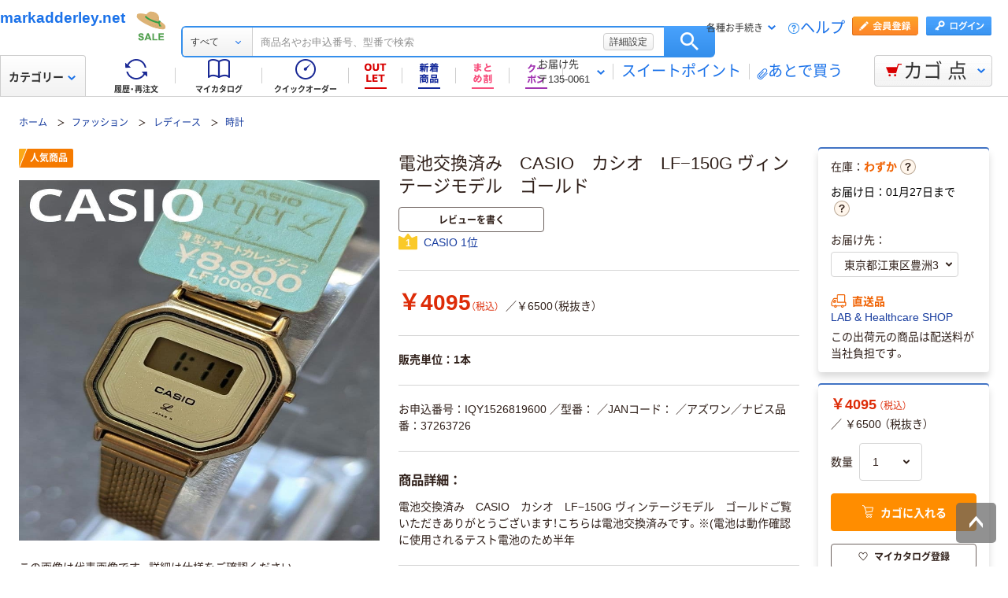

--- FILE ---
content_type: text/css
request_url: https://cdn.askul.co.jp/cms/assets-club/css/v064/common.css
body_size: 119768
content:
/* Document
 * ========================================================================== */

/**
 * Add border box sizing in all browsers (opinionated).
 */

*,
::before,
::after {
  box-sizing: border-box;
}

/**
 * 1. Add text decoration inheritance in all browsers (opinionated).
 * 2. Add vertical alignment inheritance in all browsers (opinionated).
 */

::before,
::after {
  text-decoration: inherit; /* 1 */
  vertical-align: inherit; /* 2 */
}

/**
 * 1. Use the default cursor in all browsers (opinionated).
 * 2. Change the line height in all browsers (opinionated).
 * 3. Use a 4-space tab width in all browsers (opinionated).
 * 4. Remove the grey highlight on links in iOS (opinionated).
 * 5. Prevent adjustments of font size after orientation changes in
 *    IE on Windows Phone and in iOS.
 * 6. Breaks words to prevent overflow in all browsers (opinionated).
 */

html {
  cursor: default; /* 1 */
  line-height: 1.5; /* 2 */
  -moz-tab-size: 4; /* 3 */
  tab-size: 4; /* 3 */
  -webkit-tap-highlight-color: transparent /* 4 */;
  -ms-text-size-adjust: 100%; /* 5 */
  -webkit-text-size-adjust: 100%; /* 5 */
  word-break: break-word; /* 6 */
}

/* Sections
 * ========================================================================== */

/**
 * Remove the margin in all browsers (opinionated).
 */

body {
  margin: 0;
}

/**
 * Correct the font size and margin on `h1` elements within `section` and
 * `article` contexts in Chrome, Edge, Firefox, and Safari.
 */

h1 {
  font-size: 2em;
  margin: 0.67em 0;
}

/* Grouping content
 * ========================================================================== */

/**
 * Remove the margin on nested lists in Chrome, Edge, IE, and Safari.
 */

dl dl,
dl ol,
dl ul,
ol dl,
ul dl {
  margin: 0;
}

/**
 * Remove the margin on nested lists in Edge 18- and IE.
 */

ol ol,
ol ul,
ul ol,
ul ul {
  margin: 0;
}

/**
 * 1. Correct the inheritance of border color in Firefox.
 * 2. Add the correct box sizing in Firefox.
 * 3. Show the overflow in Edge 18- and IE.
 */

hr {
  color: inherit; /* 1 */
  height: 0; /* 2 */
  overflow: visible; /* 3 */
}

/**
 * Add the correct display in IE.
 */

main {
  display: block;
}

/**
 * Remove the list style on navigation lists in all browsers (opinionated).
 */

nav ol,
nav ul {
  list-style: none;
  padding: 0;
}

/**
 * Prevent VoiceOver from ignoring list semantics in Safari (opinionated).
 */

nav li::before {
  content: "\200B";
}

/**
 * 1. Correct the inheritance and scaling of font size in all browsers.
 * 2. Correct the odd `em` font sizing in all browsers.
 * 3. Prevent overflow of the container in all browsers (opinionated).
 */

pre {
  font-family: monospace, monospace; /* 1 */
  font-size: 1em; /* 2 */
  overflow: auto; /* 3 */
  -ms-overflow-style: scrollbar; /* 3 */
}

/* Text-level semantics
 * ========================================================================== */

/**
 * Remove the gray background on active links in IE 10.
 */

a {
  background-color: transparent;
}

/**
 * Add the correct text decoration in Edge 18-, IE, and Safari.
 */

abbr[title] {
  text-decoration: underline;
  text-decoration: underline dotted;
}

/**
 * Add the correct font weight in Chrome, Edge, and Safari.
 */

b,
strong {
  font-weight: bolder;
}

/**
 * 1. Correct the inheritance and scaling of font size in all browsers.
 * 2. Correct the odd `em` font sizing in all browsers.
 */

code,
kbd,
samp {
  font-family: monospace, monospace; /* 1 */
  font-size: 1em; /* 2 */
}

/**
 * Add the correct font size in all browsers.
 */

small {
  font-size: 80%;
}

/* Embedded content
 * ========================================================================== */

/*
 * Change the alignment on media elements in all browsers (opinionated).
 */

audio,
canvas,
iframe,
img,
svg,
video {
  vertical-align: middle;
}

/**
 * Add the correct display in IE 9-.
 */

audio,
video {
  display: inline-block;
}

/**
 * Add the correct display in iOS 4-7.
 */

audio:not([controls]) {
  display: none;
  height: 0;
}

/**
 * Remove the border on iframes in all browsers (opinionated).
 */

iframe {
  border-style: none;
}

/**
 * Remove the border on images within links in IE 10-.
 */

img {
  border-style: none;
}

/**
 * Change the fill color to match the text color in all browsers (opinionated).
 */

svg:not([fill]) {
  fill: currentColor;
}

/**
 * Hide the overflow in IE.
 */

svg:not(:root) {
  overflow: hidden;
}

/* Tabular data
 * ========================================================================== */

/**
 * 1. Collapse border spacing in all browsers (opinionated).
 * 2. Correct table border color inheritance in all Chrome, Edge, and Safari.
 * 3. Remove text indentation from table contents in Chrome, Edge, and Safari.
 */

table {
  border-collapse: collapse; /* 1 */
  border-color: inherit; /* 2 */
  text-indent: 0; /* 3 */
}

/* Forms
 * ========================================================================== */

/**
 * Remove the margin on controls in Safari.
 */

button,
input,
select {
  margin: 0;
}

/**
 * 1. Show the overflow in IE.
 * 2. Remove the inheritance of text transform in Edge 18-, Firefox, and IE.
 */

button {
  overflow: visible; /* 1 */
  text-transform: none; /* 2 */
}

/**
 * Correct the inability to style buttons in iOS and Safari.
 */

button,
[type="button"],
[type="reset"],
[type="submit"] {
  -webkit-appearance: button;
}

/**
 * 1. Change the inconsistent appearance in all browsers (opinionated).
 * 2. Correct the padding in Firefox.
 */

fieldset {
  border: 1px solid #a0a0a0; /* 1 */
  padding: 0.35em 0.75em 0.625em; /* 2 */
}

/**
 * Show the overflow in Edge 18- and IE.
 */

input {
  overflow: visible;
}

/**
 * 1. Correct the text wrapping in Edge 18- and IE.
 * 2. Correct the color inheritance from `fieldset` elements in IE.
 */

legend {
  color: inherit; /* 2 */
  display: table; /* 1 */
  max-width: 100%; /* 1 */
  white-space: normal; /* 1 */
}

/**
 * 1. Add the correct display in Edge 18- and IE.
 * 2. Add the correct vertical alignment in Chrome, Edge, and Firefox.
 */

progress {
  display: inline-block; /* 1 */
  vertical-align: baseline; /* 2 */
}

/**
 * Remove the inheritance of text transform in Firefox.
 */

select {
  text-transform: none;
}

/**
 * 1. Remove the margin in Firefox and Safari.
 * 2. Remove the default vertical scrollbar in IE.
 * 3. Change the resize direction in all browsers (opinionated).
 */

textarea {
  margin: 0; /* 1 */
  overflow: auto; /* 2 */
  resize: vertical; /* 3 */
  resize: block; /* 3 */
}

/**
 * Remove the padding in IE 10-.
 */

[type="checkbox"],
[type="radio"] {
  padding: 0;
}

/**
 * 1. Correct the odd appearance in Chrome, Edge, and Safari.
 * 2. Correct the outline style in Safari.
 */

[type="search"] {
  -webkit-appearance: textfield; /* 1 */
  outline-offset: -2px; /* 2 */
}

/**
 * Correct the cursor style of increment and decrement buttons in Safari.
 */

::-webkit-inner-spin-button,
::-webkit-outer-spin-button {
  height: auto;
}

/**
 * Correct the text style of placeholders in Chrome, Edge, and Safari.
 */

::-webkit-input-placeholder {
  color: inherit;
  opacity: 0.54;
}

/**
 * Remove the inner padding in Chrome, Edge, and Safari on macOS.
 */

::-webkit-search-decoration {
  -webkit-appearance: none;
}

/**
 * 1. Correct the inability to style upload buttons in iOS and Safari.
 * 2. Change font properties to `inherit` in Safari.
 */

::-webkit-file-upload-button {
  -webkit-appearance: button; /* 1 */
  font: inherit; /* 2 */
}

/**
 * Remove the inner border and padding of focus outlines in Firefox.
 */

::-moz-focus-inner {
  border-style: none;
  padding: 0;
}

/**
 * Restore the focus outline styles unset by the previous rule in Firefox.
 */

:-moz-focusring {
  outline: 1px dotted ButtonText;
}

/**
 * Remove the additional :invalid styles in Firefox.
 */

:-moz-ui-invalid {
  box-shadow: none;
}

/* Interactive
 * ========================================================================== */

/*
 * Add the correct display in Edge 18- and IE.
 */

details {
  display: block;
}

/*
 * Add the correct styles in Edge 18-, IE, and Safari.
 */

dialog {
  background-color: white;
  border: solid;
  color: black;
  display: block;
  height: -moz-fit-content;
  height: -webkit-fit-content;
  height: fit-content;
  left: 0;
  margin: auto;
  padding: 1em;
  position: absolute;
  right: 0;
  width: -moz-fit-content;
  width: -webkit-fit-content;
  width: fit-content;
}

dialog:not([open]) {
  display: none;
}

/*
 * Add the correct display in all browsers.
 */

summary {
  display: list-item;
}

/* Scripting
 * ========================================================================== */

/**
 * Add the correct display in IE 9-.
 */

canvas {
  display: inline-block;
}

/**
 * Add the correct display in IE.
 */

template {
  display: none;
}

/* User interaction
 * ========================================================================== */

/*
 * Remove the tapping delay in IE 10.
 */

a,
area,
button,
input,
label,
select,
summary,
textarea,
[tabindex] {
  -ms-touch-action: manipulation;
}

/**
 * Add the correct display in IE 10-.
 */

[hidden] {
  display: none;
}

/* Accessibility
 * ========================================================================== */

/**
 * Change the cursor on busy elements in all browsers (opinionated).
 */

[aria-busy="true"] {
  cursor: progress;
}

/*
 * Change the cursor on control elements in all browsers (opinionated).
 */

[aria-controls] {
  cursor: pointer;
}

/*
 * Change the cursor on disabled, not-editable, or otherwise
 * inoperable elements in all browsers (opinionated).
 */

[aria-disabled="true"],
[disabled] {
  cursor: not-allowed;
}

/*
 * Change the display on visually hidden accessible elements
 * in all browsers (opinionated).
 */

[aria-hidden="false"][hidden] {
  display: initial;
}

[aria-hidden="false"][hidden]:not(:focus) {
  clip: rect(0, 0, 0, 0);
  position: absolute;
}

/**
 * Swiper 8.4.7
 * Most modern mobile touch slider and framework with hardware accelerated transitions
 * https://swiperjs.com
 *
 * Copyright 2014-2023 Vladimir Kharlampidi
 *
 * Released under the MIT License
 *
 * Released on: January 30, 2023
 */

@font-face{font-family:swiper-icons;src:url('data:application/font-woff;charset=utf-8;base64, [base64]//wADZ2x5ZgAAAywAAADMAAAD2MHtryVoZWFkAAABbAAAADAAAAA2E2+eoWhoZWEAAAGcAAAAHwAAACQC9gDzaG10eAAAAigAAAAZAAAArgJkABFsb2NhAAAC0AAAAFoAAABaFQAUGG1heHAAAAG8AAAAHwAAACAAcABAbmFtZQAAA/gAAAE5AAACXvFdBwlwb3N0AAAFNAAAAGIAAACE5s74hXjaY2BkYGAAYpf5Hu/j+W2+MnAzMYDAzaX6QjD6/4//Bxj5GA8AuRwMYGkAPywL13jaY2BkYGA88P8Agx4j+/8fQDYfA1AEBWgDAIB2BOoAeNpjYGRgYNBh4GdgYgABEMnIABJzYNADCQAACWgAsQB42mNgYfzCOIGBlYGB0YcxjYGBwR1Kf2WQZGhhYGBiYGVmgAFGBiQQkOaawtDAoMBQxXjg/wEGPcYDDA4wNUA2CCgwsAAAO4EL6gAAeNpj2M0gyAACqxgGNWBkZ2D4/wMA+xkDdgAAAHjaY2BgYGaAYBkGRgYQiAHyGMF8FgYHIM3DwMHABGQrMOgyWDLEM1T9/w8UBfEMgLzE////P/5//f/V/xv+r4eaAAeMbAxwIUYmIMHEgKYAYjUcsDAwsLKxc3BycfPw8jEQA/[base64]/uznmfPFBNODM2K7MTQ45YEAZqGP81AmGGcF3iPqOop0r1SPTaTbVkfUe4HXj97wYE+yNwWYxwWu4v1ugWHgo3S1XdZEVqWM7ET0cfnLGxWfkgR42o2PvWrDMBSFj/IHLaF0zKjRgdiVMwScNRAoWUoH78Y2icB/yIY09An6AH2Bdu/UB+yxopYshQiEvnvu0dURgDt8QeC8PDw7Fpji3fEA4z/PEJ6YOB5hKh4dj3EvXhxPqH/SKUY3rJ7srZ4FZnh1PMAtPhwP6fl2PMJMPDgeQ4rY8YT6Gzao0eAEA409DuggmTnFnOcSCiEiLMgxCiTI6Cq5DZUd3Qmp10vO0LaLTd2cjN4fOumlc7lUYbSQcZFkutRG7g6JKZKy0RmdLY680CDnEJ+UMkpFFe1RN7nxdVpXrC4aTtnaurOnYercZg2YVmLN/d/gczfEimrE/fs/bOuq29Zmn8tloORaXgZgGa78yO9/cnXm2BpaGvq25Dv9S4E9+5SIc9PqupJKhYFSSl47+Qcr1mYNAAAAeNptw0cKwkAAAMDZJA8Q7OUJvkLsPfZ6zFVERPy8qHh2YER+3i/BP83vIBLLySsoKimrqKqpa2hp6+jq6RsYGhmbmJqZSy0sraxtbO3sHRydnEMU4uR6yx7JJXveP7WrDycAAAAAAAH//wACeNpjYGRgYOABYhkgZgJCZgZNBkYGLQZtIJsFLMYAAAw3ALgAeNolizEKgDAQBCchRbC2sFER0YD6qVQiBCv/H9ezGI6Z5XBAw8CBK/m5iQQVauVbXLnOrMZv2oLdKFa8Pjuru2hJzGabmOSLzNMzvutpB3N42mNgZGBg4GKQYzBhYMxJLMlj4GBgAYow/P/PAJJhLM6sSoWKfWCAAwDAjgbRAAB42mNgYGBkAIIbCZo5IPrmUn0hGA0AO8EFTQAA');font-weight:400;font-style:normal}:root{--swiper-theme-color:#007aff}.swiper{margin-left:auto;margin-right:auto;position:relative;overflow:hidden;list-style:none;padding:0;z-index:1}.swiper-vertical>.swiper-wrapper{flex-direction:column}.swiper-wrapper{position:relative;width:100%;height:100%;z-index:1;display:flex;transition-property:transform;box-sizing:content-box}.swiper-android .swiper-slide,.swiper-wrapper{transform:translate3d(0px,0,0)}.swiper-pointer-events{touch-action:pan-y}.swiper-pointer-events.swiper-vertical{touch-action:pan-x}.swiper-slide{flex-shrink:0;width:100%;height:100%;position:relative;transition-property:transform}.swiper-slide-invisible-blank{visibility:hidden}.swiper-autoheight,.swiper-autoheight .swiper-slide{height:auto}.swiper-autoheight .swiper-wrapper{align-items:flex-start;transition-property:transform,height}.swiper-backface-hidden .swiper-slide{transform:translateZ(0);-webkit-backface-visibility:hidden;backface-visibility:hidden}.swiper-3d,.swiper-3d.swiper-css-mode .swiper-wrapper{perspective:1200px}.swiper-3d .swiper-cube-shadow,.swiper-3d .swiper-slide,.swiper-3d .swiper-slide-shadow,.swiper-3d .swiper-slide-shadow-bottom,.swiper-3d .swiper-slide-shadow-left,.swiper-3d .swiper-slide-shadow-right,.swiper-3d .swiper-slide-shadow-top,.swiper-3d .swiper-wrapper{transform-style:preserve-3d}.swiper-3d .swiper-slide-shadow,.swiper-3d .swiper-slide-shadow-bottom,.swiper-3d .swiper-slide-shadow-left,.swiper-3d .swiper-slide-shadow-right,.swiper-3d .swiper-slide-shadow-top{position:absolute;left:0;top:0;width:100%;height:100%;pointer-events:none;z-index:10}.swiper-3d .swiper-slide-shadow{background:rgba(0,0,0,.15)}.swiper-3d .swiper-slide-shadow-left{background-image:linear-gradient(to left,rgba(0,0,0,.5),rgba(0,0,0,0))}.swiper-3d .swiper-slide-shadow-right{background-image:linear-gradient(to right,rgba(0,0,0,.5),rgba(0,0,0,0))}.swiper-3d .swiper-slide-shadow-top{background-image:linear-gradient(to top,rgba(0,0,0,.5),rgba(0,0,0,0))}.swiper-3d .swiper-slide-shadow-bottom{background-image:linear-gradient(to bottom,rgba(0,0,0,.5),rgba(0,0,0,0))}.swiper-css-mode>.swiper-wrapper{overflow:auto;scrollbar-width:none;-ms-overflow-style:none}.swiper-css-mode>.swiper-wrapper::-webkit-scrollbar{display:none}.swiper-css-mode>.swiper-wrapper>.swiper-slide{scroll-snap-align:start start}.swiper-horizontal.swiper-css-mode>.swiper-wrapper{scroll-snap-type:x mandatory}.swiper-vertical.swiper-css-mode>.swiper-wrapper{scroll-snap-type:y mandatory}.swiper-centered>.swiper-wrapper::before{content:'';flex-shrink:0;order:9999}.swiper-centered.swiper-horizontal>.swiper-wrapper>.swiper-slide:first-child{margin-inline-start:var(--swiper-centered-offset-before)}.swiper-centered.swiper-horizontal>.swiper-wrapper::before{height:100%;min-height:1px;width:var(--swiper-centered-offset-after)}.swiper-centered.swiper-vertical>.swiper-wrapper>.swiper-slide:first-child{margin-block-start:var(--swiper-centered-offset-before)}.swiper-centered.swiper-vertical>.swiper-wrapper::before{width:100%;min-width:1px;height:var(--swiper-centered-offset-after)}.swiper-centered>.swiper-wrapper>.swiper-slide{scroll-snap-align:center center;scroll-snap-stop:always}
/*
 * Container style
 */
.ps {
  overflow: hidden !important;
  overflow-anchor: none;
  -ms-overflow-style: none;
  touch-action: auto;
  -ms-touch-action: auto;
}

/*
 * Scrollbar rail styles
 */
.ps__rail-x {
  display: none;
  opacity: 0;
  transition: background-color .2s linear, opacity .2s linear;
  -webkit-transition: background-color .2s linear, opacity .2s linear;
  height: 15px;
  /* there must be 'bottom' or 'top' for ps__rail-x */
  bottom: 0px;
  /* please don't change 'position' */
  position: absolute;
}

.ps__rail-y {
  display: none;
  opacity: 0;
  transition: background-color .2s linear, opacity .2s linear;
  -webkit-transition: background-color .2s linear, opacity .2s linear;
  width: 15px;
  /* there must be 'right' or 'left' for ps__rail-y */
  right: 0;
  /* please don't change 'position' */
  position: absolute;
}

.ps--active-x > .ps__rail-x,
.ps--active-y > .ps__rail-y {
  display: block;
  background-color: transparent;
}

.ps:hover > .ps__rail-x,
.ps:hover > .ps__rail-y,
.ps--focus > .ps__rail-x,
.ps--focus > .ps__rail-y,
.ps--scrolling-x > .ps__rail-x,
.ps--scrolling-y > .ps__rail-y {
  opacity: 0.6;
}

.ps .ps__rail-x:hover,
.ps .ps__rail-y:hover,
.ps .ps__rail-x:focus,
.ps .ps__rail-y:focus,
.ps .ps__rail-x.ps--clicking,
.ps .ps__rail-y.ps--clicking {
  background-color: #eee;
  opacity: 0.9;
}

/*
 * Scrollbar thumb styles
 */
.ps__thumb-x {
  background-color: #aaa;
  border-radius: 6px;
  transition: background-color .2s linear, height .2s ease-in-out;
  -webkit-transition: background-color .2s linear, height .2s ease-in-out;
  height: 6px;
  /* there must be 'bottom' for ps__thumb-x */
  bottom: 2px;
  /* please don't change 'position' */
  position: absolute;
}

.ps__thumb-y {
  background-color: #aaa;
  border-radius: 6px;
  transition: background-color .2s linear, width .2s ease-in-out;
  -webkit-transition: background-color .2s linear, width .2s ease-in-out;
  width: 6px;
  /* there must be 'right' for ps__thumb-y */
  right: 2px;
  /* please don't change 'position' */
  position: absolute;
}

.ps__rail-x:hover > .ps__thumb-x,
.ps__rail-x:focus > .ps__thumb-x,
.ps__rail-x.ps--clicking .ps__thumb-x {
  background-color: #999;
  height: 11px;
}

.ps__rail-y:hover > .ps__thumb-y,
.ps__rail-y:focus > .ps__thumb-y,
.ps__rail-y.ps--clicking .ps__thumb-y {
  background-color: #999;
  width: 11px;
}

/* MS supports */
@supports (-ms-overflow-style: none) {
  .ps {
    overflow: auto !important;
  }
}

@media screen and (-ms-high-contrast: active), (-ms-high-contrast: none) {
  .ps {
    overflow: auto !important;
  }
}

.flatpickr-calendar {
  background: transparent;
  opacity: 0;
  display: none;
  text-align: center;
  visibility: hidden;
  padding: 0;
  -webkit-animation: none;
          animation: none;
  direction: ltr;
  border: 0;
  font-size: 14px;
  line-height: 24px;
  border-radius: 5px;
  position: absolute;
  width: 307.875px;
  -webkit-box-sizing: border-box;
          box-sizing: border-box;
  -ms-touch-action: manipulation;
      touch-action: manipulation;
  background: #fff;
  -webkit-box-shadow: 1px 0 0 #e6e6e6, -1px 0 0 #e6e6e6, 0 1px 0 #e6e6e6, 0 -1px 0 #e6e6e6, 0 3px 13px rgba(0,0,0,0.08);
          box-shadow: 1px 0 0 #e6e6e6, -1px 0 0 #e6e6e6, 0 1px 0 #e6e6e6, 0 -1px 0 #e6e6e6, 0 3px 13px rgba(0,0,0,0.08);
}
.flatpickr-calendar.open,
.flatpickr-calendar.inline {
  opacity: 1;
  max-height: 640px;
  visibility: visible;
}
.flatpickr-calendar.open {
  display: inline-block;
  z-index: 99999;
}
.flatpickr-calendar.animate.open {
  -webkit-animation: fpFadeInDown 300ms cubic-bezier(0.23, 1, 0.32, 1);
          animation: fpFadeInDown 300ms cubic-bezier(0.23, 1, 0.32, 1);
}
.flatpickr-calendar.inline {
  display: block;
  position: relative;
  top: 2px;
}
.flatpickr-calendar.static {
  position: absolute;
  top: calc(100% + 2px);
}
.flatpickr-calendar.static.open {
  z-index: 999;
  display: block;
}
.flatpickr-calendar.multiMonth .flatpickr-days .dayContainer:nth-child(n+1) .flatpickr-day.inRange:nth-child(7n+7) {
  -webkit-box-shadow: none !important;
          box-shadow: none !important;
}
.flatpickr-calendar.multiMonth .flatpickr-days .dayContainer:nth-child(n+2) .flatpickr-day.inRange:nth-child(7n+1) {
  -webkit-box-shadow: -2px 0 0 #e6e6e6, 5px 0 0 #e6e6e6;
          box-shadow: -2px 0 0 #e6e6e6, 5px 0 0 #e6e6e6;
}
.flatpickr-calendar .hasWeeks .dayContainer,
.flatpickr-calendar .hasTime .dayContainer {
  border-bottom: 0;
  border-bottom-right-radius: 0;
  border-bottom-left-radius: 0;
}
.flatpickr-calendar .hasWeeks .dayContainer {
  border-left: 0;
}
.flatpickr-calendar.hasTime .flatpickr-time {
  height: 40px;
  border-top: 1px solid #e6e6e6;
}
.flatpickr-calendar.noCalendar.hasTime .flatpickr-time {
  height: auto;
}
.flatpickr-calendar:before,
.flatpickr-calendar:after {
  position: absolute;
  display: block;
  pointer-events: none;
  border: solid transparent;
  content: '';
  height: 0;
  width: 0;
  left: 22px;
}
.flatpickr-calendar.rightMost:before,
.flatpickr-calendar.arrowRight:before,
.flatpickr-calendar.rightMost:after,
.flatpickr-calendar.arrowRight:after {
  left: auto;
  right: 22px;
}
.flatpickr-calendar.arrowCenter:before,
.flatpickr-calendar.arrowCenter:after {
  left: 50%;
  right: 50%;
}
.flatpickr-calendar:before {
  border-width: 5px;
  margin: 0 -5px;
}
.flatpickr-calendar:after {
  border-width: 4px;
  margin: 0 -4px;
}
.flatpickr-calendar.arrowTop:before,
.flatpickr-calendar.arrowTop:after {
  bottom: 100%;
}
.flatpickr-calendar.arrowTop:before {
  border-bottom-color: #e6e6e6;
}
.flatpickr-calendar.arrowTop:after {
  border-bottom-color: #fff;
}
.flatpickr-calendar.arrowBottom:before,
.flatpickr-calendar.arrowBottom:after {
  top: 100%;
}
.flatpickr-calendar.arrowBottom:before {
  border-top-color: #e6e6e6;
}
.flatpickr-calendar.arrowBottom:after {
  border-top-color: #fff;
}
.flatpickr-calendar:focus {
  outline: 0;
}
.flatpickr-wrapper {
  position: relative;
  display: inline-block;
}
.flatpickr-months {
  display: -webkit-box;
  display: -webkit-flex;
  display: -ms-flexbox;
  display: flex;
}
.flatpickr-months .flatpickr-month {
  background: transparent;
  color: rgba(0,0,0,0.9);
  fill: rgba(0,0,0,0.9);
  height: 34px;
  line-height: 1;
  text-align: center;
  position: relative;
  -webkit-user-select: none;
     -moz-user-select: none;
      -ms-user-select: none;
          user-select: none;
  overflow: hidden;
  -webkit-box-flex: 1;
  -webkit-flex: 1;
      -ms-flex: 1;
          flex: 1;
}
.flatpickr-months .flatpickr-prev-month,
.flatpickr-months .flatpickr-next-month {
  text-decoration: none;
  cursor: pointer;
  position: absolute;
  top: 0;
  height: 34px;
  padding: 10px;
  z-index: 3;
  color: rgba(0,0,0,0.9);
  fill: rgba(0,0,0,0.9);
}
.flatpickr-months .flatpickr-prev-month.flatpickr-disabled,
.flatpickr-months .flatpickr-next-month.flatpickr-disabled {
  display: none;
}
.flatpickr-months .flatpickr-prev-month i,
.flatpickr-months .flatpickr-next-month i {
  position: relative;
}
.flatpickr-months .flatpickr-prev-month.flatpickr-prev-month,
.flatpickr-months .flatpickr-next-month.flatpickr-prev-month {
/*
      /*rtl:begin:ignore*/
/*
      */
  left: 0;
/*
      /*rtl:end:ignore*/
/*
      */
}
/*
      /*rtl:begin:ignore*/
/*
      /*rtl:end:ignore*/
.flatpickr-months .flatpickr-prev-month.flatpickr-next-month,
.flatpickr-months .flatpickr-next-month.flatpickr-next-month {
/*
      /*rtl:begin:ignore*/
/*
      */
  right: 0;
/*
      /*rtl:end:ignore*/
/*
      */
}
/*
      /*rtl:begin:ignore*/
/*
      /*rtl:end:ignore*/
.flatpickr-months .flatpickr-prev-month:hover,
.flatpickr-months .flatpickr-next-month:hover {
  color: #959ea9;
}
.flatpickr-months .flatpickr-prev-month:hover svg,
.flatpickr-months .flatpickr-next-month:hover svg {
  fill: #f64747;
}
.flatpickr-months .flatpickr-prev-month svg,
.flatpickr-months .flatpickr-next-month svg {
  width: 14px;
  height: 14px;
}
.flatpickr-months .flatpickr-prev-month svg path,
.flatpickr-months .flatpickr-next-month svg path {
  -webkit-transition: fill 0.1s;
  transition: fill 0.1s;
  fill: inherit;
}
.numInputWrapper {
  position: relative;
  height: auto;
}
.numInputWrapper input,
.numInputWrapper span {
  display: inline-block;
}
.numInputWrapper input {
  width: 100%;
}
.numInputWrapper input::-ms-clear {
  display: none;
}
.numInputWrapper input::-webkit-outer-spin-button,
.numInputWrapper input::-webkit-inner-spin-button {
  margin: 0;
  -webkit-appearance: none;
}
.numInputWrapper span {
  position: absolute;
  right: 0;
  width: 14px;
  padding: 0 4px 0 2px;
  height: 50%;
  line-height: 50%;
  opacity: 0;
  cursor: pointer;
  border: 1px solid rgba(57,57,57,0.15);
  -webkit-box-sizing: border-box;
          box-sizing: border-box;
}
.numInputWrapper span:hover {
  background: rgba(0,0,0,0.1);
}
.numInputWrapper span:active {
  background: rgba(0,0,0,0.2);
}
.numInputWrapper span:after {
  display: block;
  content: "";
  position: absolute;
}
.numInputWrapper span.arrowUp {
  top: 0;
  border-bottom: 0;
}
.numInputWrapper span.arrowUp:after {
  border-left: 4px solid transparent;
  border-right: 4px solid transparent;
  border-bottom: 4px solid rgba(57,57,57,0.6);
  top: 26%;
}
.numInputWrapper span.arrowDown {
  top: 50%;
}
.numInputWrapper span.arrowDown:after {
  border-left: 4px solid transparent;
  border-right: 4px solid transparent;
  border-top: 4px solid rgba(57,57,57,0.6);
  top: 40%;
}
.numInputWrapper span svg {
  width: inherit;
  height: auto;
}
.numInputWrapper span svg path {
  fill: rgba(0,0,0,0.5);
}
.numInputWrapper:hover {
  background: rgba(0,0,0,0.05);
}
.numInputWrapper:hover span {
  opacity: 1;
}
.flatpickr-current-month {
  font-size: 135%;
  line-height: inherit;
  font-weight: 300;
  color: inherit;
  position: absolute;
  width: 75%;
  left: 12.5%;
  padding: 7.48px 0 0 0;
  line-height: 1;
  height: 34px;
  display: inline-block;
  text-align: center;
  -webkit-transform: translate3d(0px, 0px, 0px);
          transform: translate3d(0px, 0px, 0px);
}
.flatpickr-current-month span.cur-month {
  font-family: inherit;
  font-weight: 700;
  color: inherit;
  display: inline-block;
  margin-left: 0.5ch;
  padding: 0;
}
.flatpickr-current-month span.cur-month:hover {
  background: rgba(0,0,0,0.05);
}
.flatpickr-current-month .numInputWrapper {
  width: 6ch;
  width: 7ch\0;
  display: inline-block;
}
.flatpickr-current-month .numInputWrapper span.arrowUp:after {
  border-bottom-color: rgba(0,0,0,0.9);
}
.flatpickr-current-month .numInputWrapper span.arrowDown:after {
  border-top-color: rgba(0,0,0,0.9);
}
.flatpickr-current-month input.cur-year {
  background: transparent;
  -webkit-box-sizing: border-box;
          box-sizing: border-box;
  color: inherit;
  cursor: text;
  padding: 0 0 0 0.5ch;
  margin: 0;
  display: inline-block;
  font-size: inherit;
  font-family: inherit;
  font-weight: 300;
  line-height: inherit;
  height: auto;
  border: 0;
  border-radius: 0;
  vertical-align: initial;
  -webkit-appearance: textfield;
  -moz-appearance: textfield;
  appearance: textfield;
}
.flatpickr-current-month input.cur-year:focus {
  outline: 0;
}
.flatpickr-current-month input.cur-year[disabled],
.flatpickr-current-month input.cur-year[disabled]:hover {
  font-size: 100%;
  color: rgba(0,0,0,0.5);
  background: transparent;
  pointer-events: none;
}
.flatpickr-current-month .flatpickr-monthDropdown-months {
  appearance: menulist;
  background: transparent;
  border: none;
  border-radius: 0;
  box-sizing: border-box;
  color: inherit;
  cursor: pointer;
  font-size: inherit;
  font-family: inherit;
  font-weight: 300;
  height: auto;
  line-height: inherit;
  margin: -1px 0 0 0;
  outline: none;
  padding: 0 0 0 0.5ch;
  position: relative;
  vertical-align: initial;
  -webkit-box-sizing: border-box;
  -webkit-appearance: menulist;
  -moz-appearance: menulist;
  width: auto;
}
.flatpickr-current-month .flatpickr-monthDropdown-months:focus,
.flatpickr-current-month .flatpickr-monthDropdown-months:active {
  outline: none;
}
.flatpickr-current-month .flatpickr-monthDropdown-months:hover {
  background: rgba(0,0,0,0.05);
}
.flatpickr-current-month .flatpickr-monthDropdown-months .flatpickr-monthDropdown-month {
  background-color: transparent;
  outline: none;
  padding: 0;
}
.flatpickr-weekdays {
  background: transparent;
  text-align: center;
  overflow: hidden;
  width: 100%;
  display: -webkit-box;
  display: -webkit-flex;
  display: -ms-flexbox;
  display: flex;
  -webkit-box-align: center;
  -webkit-align-items: center;
      -ms-flex-align: center;
          align-items: center;
  height: 28px;
}
.flatpickr-weekdays .flatpickr-weekdaycontainer {
  display: -webkit-box;
  display: -webkit-flex;
  display: -ms-flexbox;
  display: flex;
  -webkit-box-flex: 1;
  -webkit-flex: 1;
      -ms-flex: 1;
          flex: 1;
}
span.flatpickr-weekday {
  cursor: default;
  font-size: 90%;
  background: transparent;
  color: rgba(0,0,0,0.54);
  line-height: 1;
  margin: 0;
  text-align: center;
  display: block;
  -webkit-box-flex: 1;
  -webkit-flex: 1;
      -ms-flex: 1;
          flex: 1;
  font-weight: bolder;
}
.dayContainer,
.flatpickr-weeks {
  padding: 1px 0 0 0;
}
.flatpickr-days {
  position: relative;
  overflow: hidden;
  display: -webkit-box;
  display: -webkit-flex;
  display: -ms-flexbox;
  display: flex;
  -webkit-box-align: start;
  -webkit-align-items: flex-start;
      -ms-flex-align: start;
          align-items: flex-start;
  width: 307.875px;
}
.flatpickr-days:focus {
  outline: 0;
}
.dayContainer {
  padding: 0;
  outline: 0;
  text-align: left;
  width: 307.875px;
  min-width: 307.875px;
  max-width: 307.875px;
  -webkit-box-sizing: border-box;
          box-sizing: border-box;
  display: inline-block;
  display: -ms-flexbox;
  display: -webkit-box;
  display: -webkit-flex;
  display: flex;
  -webkit-flex-wrap: wrap;
          flex-wrap: wrap;
  -ms-flex-wrap: wrap;
  -ms-flex-pack: justify;
  -webkit-justify-content: space-around;
          justify-content: space-around;
  -webkit-transform: translate3d(0px, 0px, 0px);
          transform: translate3d(0px, 0px, 0px);
  opacity: 1;
}
.dayContainer + .dayContainer {
  -webkit-box-shadow: -1px 0 0 #e6e6e6;
          box-shadow: -1px 0 0 #e6e6e6;
}
.flatpickr-day {
  background: none;
  border: 1px solid transparent;
  border-radius: 150px;
  -webkit-box-sizing: border-box;
          box-sizing: border-box;
  color: #393939;
  cursor: pointer;
  font-weight: 400;
  width: 14.2857143%;
  -webkit-flex-basis: 14.2857143%;
      -ms-flex-preferred-size: 14.2857143%;
          flex-basis: 14.2857143%;
  max-width: 39px;
  height: 39px;
  line-height: 39px;
  margin: 0;
  display: inline-block;
  position: relative;
  -webkit-box-pack: center;
  -webkit-justify-content: center;
      -ms-flex-pack: center;
          justify-content: center;
  text-align: center;
}
.flatpickr-day.inRange,
.flatpickr-day.prevMonthDay.inRange,
.flatpickr-day.nextMonthDay.inRange,
.flatpickr-day.today.inRange,
.flatpickr-day.prevMonthDay.today.inRange,
.flatpickr-day.nextMonthDay.today.inRange,
.flatpickr-day:hover,
.flatpickr-day.prevMonthDay:hover,
.flatpickr-day.nextMonthDay:hover,
.flatpickr-day:focus,
.flatpickr-day.prevMonthDay:focus,
.flatpickr-day.nextMonthDay:focus {
  cursor: pointer;
  outline: 0;
  background: #e6e6e6;
  border-color: #e6e6e6;
}
.flatpickr-day.today {
  border-color: #959ea9;
}
.flatpickr-day.today:hover,
.flatpickr-day.today:focus {
  border-color: #959ea9;
  background: #959ea9;
  color: #fff;
}
.flatpickr-day.selected,
.flatpickr-day.startRange,
.flatpickr-day.endRange,
.flatpickr-day.selected.inRange,
.flatpickr-day.startRange.inRange,
.flatpickr-day.endRange.inRange,
.flatpickr-day.selected:focus,
.flatpickr-day.startRange:focus,
.flatpickr-day.endRange:focus,
.flatpickr-day.selected:hover,
.flatpickr-day.startRange:hover,
.flatpickr-day.endRange:hover,
.flatpickr-day.selected.prevMonthDay,
.flatpickr-day.startRange.prevMonthDay,
.flatpickr-day.endRange.prevMonthDay,
.flatpickr-day.selected.nextMonthDay,
.flatpickr-day.startRange.nextMonthDay,
.flatpickr-day.endRange.nextMonthDay {
  background: #569ff7;
  -webkit-box-shadow: none;
          box-shadow: none;
  color: #fff;
  border-color: #569ff7;
}
.flatpickr-day.selected.startRange,
.flatpickr-day.startRange.startRange,
.flatpickr-day.endRange.startRange {
  border-radius: 50px 0 0 50px;
}
.flatpickr-day.selected.endRange,
.flatpickr-day.startRange.endRange,
.flatpickr-day.endRange.endRange {
  border-radius: 0 50px 50px 0;
}
.flatpickr-day.selected.startRange + .endRange:not(:nth-child(7n+1)),
.flatpickr-day.startRange.startRange + .endRange:not(:nth-child(7n+1)),
.flatpickr-day.endRange.startRange + .endRange:not(:nth-child(7n+1)) {
  -webkit-box-shadow: -10px 0 0 #569ff7;
          box-shadow: -10px 0 0 #569ff7;
}
.flatpickr-day.selected.startRange.endRange,
.flatpickr-day.startRange.startRange.endRange,
.flatpickr-day.endRange.startRange.endRange {
  border-radius: 50px;
}
.flatpickr-day.inRange {
  border-radius: 0;
  -webkit-box-shadow: -5px 0 0 #e6e6e6, 5px 0 0 #e6e6e6;
          box-shadow: -5px 0 0 #e6e6e6, 5px 0 0 #e6e6e6;
}
.flatpickr-day.flatpickr-disabled,
.flatpickr-day.flatpickr-disabled:hover,
.flatpickr-day.prevMonthDay,
.flatpickr-day.nextMonthDay,
.flatpickr-day.notAllowed,
.flatpickr-day.notAllowed.prevMonthDay,
.flatpickr-day.notAllowed.nextMonthDay {
  color: rgba(57,57,57,0.3);
  background: transparent;
  border-color: transparent;
  cursor: default;
}
.flatpickr-day.flatpickr-disabled,
.flatpickr-day.flatpickr-disabled:hover {
  cursor: not-allowed;
  color: rgba(57,57,57,0.1);
}
.flatpickr-day.week.selected {
  border-radius: 0;
  -webkit-box-shadow: -5px 0 0 #569ff7, 5px 0 0 #569ff7;
          box-shadow: -5px 0 0 #569ff7, 5px 0 0 #569ff7;
}
.flatpickr-day.hidden {
  visibility: hidden;
}
.rangeMode .flatpickr-day {
  margin-top: 1px;
}
.flatpickr-weekwrapper {
  float: left;
}
.flatpickr-weekwrapper .flatpickr-weeks {
  padding: 0 12px;
  -webkit-box-shadow: 1px 0 0 #e6e6e6;
          box-shadow: 1px 0 0 #e6e6e6;
}
.flatpickr-weekwrapper .flatpickr-weekday {
  float: none;
  width: 100%;
  line-height: 28px;
}
.flatpickr-weekwrapper span.flatpickr-day,
.flatpickr-weekwrapper span.flatpickr-day:hover {
  display: block;
  width: 100%;
  max-width: none;
  color: rgba(57,57,57,0.3);
  background: transparent;
  cursor: default;
  border: none;
}
.flatpickr-innerContainer {
  display: block;
  display: -webkit-box;
  display: -webkit-flex;
  display: -ms-flexbox;
  display: flex;
  -webkit-box-sizing: border-box;
          box-sizing: border-box;
  overflow: hidden;
}
.flatpickr-rContainer {
  display: inline-block;
  padding: 0;
  -webkit-box-sizing: border-box;
          box-sizing: border-box;
}
.flatpickr-time {
  text-align: center;
  outline: 0;
  display: block;
  height: 0;
  line-height: 40px;
  max-height: 40px;
  -webkit-box-sizing: border-box;
          box-sizing: border-box;
  overflow: hidden;
  display: -webkit-box;
  display: -webkit-flex;
  display: -ms-flexbox;
  display: flex;
}
.flatpickr-time:after {
  content: "";
  display: table;
  clear: both;
}
.flatpickr-time .numInputWrapper {
  -webkit-box-flex: 1;
  -webkit-flex: 1;
      -ms-flex: 1;
          flex: 1;
  width: 40%;
  height: 40px;
  float: left;
}
.flatpickr-time .numInputWrapper span.arrowUp:after {
  border-bottom-color: #393939;
}
.flatpickr-time .numInputWrapper span.arrowDown:after {
  border-top-color: #393939;
}
.flatpickr-time.hasSeconds .numInputWrapper {
  width: 26%;
}
.flatpickr-time.time24hr .numInputWrapper {
  width: 49%;
}
.flatpickr-time input {
  background: transparent;
  -webkit-box-shadow: none;
          box-shadow: none;
  border: 0;
  border-radius: 0;
  text-align: center;
  margin: 0;
  padding: 0;
  height: inherit;
  line-height: inherit;
  color: #393939;
  font-size: 14px;
  position: relative;
  -webkit-box-sizing: border-box;
          box-sizing: border-box;
  -webkit-appearance: textfield;
  -moz-appearance: textfield;
  appearance: textfield;
}
.flatpickr-time input.flatpickr-hour {
  font-weight: bold;
}
.flatpickr-time input.flatpickr-minute,
.flatpickr-time input.flatpickr-second {
  font-weight: 400;
}
.flatpickr-time input:focus {
  outline: 0;
  border: 0;
}
.flatpickr-time .flatpickr-time-separator,
.flatpickr-time .flatpickr-am-pm {
  height: inherit;
  float: left;
  line-height: inherit;
  color: #393939;
  font-weight: bold;
  width: 2%;
  -webkit-user-select: none;
     -moz-user-select: none;
      -ms-user-select: none;
          user-select: none;
  -webkit-align-self: center;
      -ms-flex-item-align: center;
          align-self: center;
}
.flatpickr-time .flatpickr-am-pm {
  outline: 0;
  width: 18%;
  cursor: pointer;
  text-align: center;
  font-weight: 400;
}
.flatpickr-time input:hover,
.flatpickr-time .flatpickr-am-pm:hover,
.flatpickr-time input:focus,
.flatpickr-time .flatpickr-am-pm:focus {
  background: #eee;
}
.flatpickr-input[readonly] {
  cursor: pointer;
}
@-webkit-keyframes fpFadeInDown {
  from {
    opacity: 0;
    -webkit-transform: translate3d(0, -20px, 0);
            transform: translate3d(0, -20px, 0);
  }
  to {
    opacity: 1;
    -webkit-transform: translate3d(0, 0, 0);
            transform: translate3d(0, 0, 0);
  }
}
@keyframes fpFadeInDown {
  from {
    opacity: 0;
    -webkit-transform: translate3d(0, -20px, 0);
            transform: translate3d(0, -20px, 0);
  }
  to {
    opacity: 1;
    -webkit-transform: translate3d(0, 0, 0);
            transform: translate3d(0, 0, 0);
  }
}

/*! Yaku Han JP v3.4.1 (OFL-1.1 AND MIT) by Qrac *//*! Type: YakuHanJP - Based on Noto Sans CJK JP */@font-face{font-family:YakuHanJP;font-style:normal;font-weight:100;font-display:swap;src:url(/cms/assets-club/fonts/YakuHanJP/YakuHanJP-Thin.woff2) format("woff2"),url(/cms/assets-club/fonts/YakuHanJP/YakuHanJP-Thin.woff) format("woff");unicode-range:U+3001-3002,U+3008-3011,U+3014-3015,U+30fb,U+ff01,U+ff08-ff09,U+ff1b,U+ff1f,U+ff3b,U+ff3d,U+ff5b,U+ff5d}@font-face{font-family:YakuHanJP;font-style:normal;font-weight:200;font-display:swap;src:url(/cms/assets-club/fonts/YakuHanJP/YakuHanJP-Light.woff2) format("woff2"),url(/cms/assets-club/fonts/YakuHanJP/YakuHanJP-Light.woff) format("woff");unicode-range:U+3001-3002,U+3008-3011,U+3014-3015,U+30fb,U+ff01,U+ff08-ff09,U+ff1b,U+ff1f,U+ff3b,U+ff3d,U+ff5b,U+ff5d}@font-face{font-family:YakuHanJP;font-style:normal;font-weight:300;font-display:swap;src:url(/cms/assets-club/fonts/YakuHanJP/YakuHanJP-DemiLight.woff2) format("woff2"),url(/cms/assets-club/fonts/YakuHanJP/YakuHanJP-DemiLight.woff) format("woff");unicode-range:U+3001-3002,U+3008-3011,U+3014-3015,U+30fb,U+ff01,U+ff08-ff09,U+ff1b,U+ff1f,U+ff3b,U+ff3d,U+ff5b,U+ff5d}@font-face{font-family:YakuHanJP;font-style:normal;font-weight:400;font-display:swap;src:url(/cms/assets-club/fonts/YakuHanJP/YakuHanJP-Regular.woff2) format("woff2"),url(/cms/assets-club/fonts/YakuHanJP/YakuHanJP-Regular.woff) format("woff");unicode-range:U+3001-3002,U+3008-3011,U+3014-3015,U+30fb,U+ff01,U+ff08-ff09,U+ff1b,U+ff1f,U+ff3b,U+ff3d,U+ff5b,U+ff5d}@font-face{font-family:YakuHanJP;font-style:normal;font-weight:500;font-display:swap;src:url(/cms/assets-club/fonts/YakuHanJP/YakuHanJP-Medium.woff2) format("woff2"),url(/cms/assets-club/fonts/YakuHanJP/YakuHanJP-Medium.woff) format("woff");unicode-range:U+3001-3002,U+3008-3011,U+3014-3015,U+30fb,U+ff01,U+ff08-ff09,U+ff1b,U+ff1f,U+ff3b,U+ff3d,U+ff5b,U+ff5d}@font-face{font-family:YakuHanJP;font-style:normal;font-weight:700;font-display:swap;src:url(/cms/assets-club/fonts/YakuHanJP/YakuHanJP-Bold.woff2) format("woff2"),url(/cms/assets-club/fonts/YakuHanJP/YakuHanJP-Bold.woff) format("woff");unicode-range:U+3001-3002,U+3008-3011,U+3014-3015,U+30fb,U+ff01,U+ff08-ff09,U+ff1b,U+ff1f,U+ff3b,U+ff3d,U+ff5b,U+ff5d}@font-face{font-family:YakuHanJP;font-style:normal;font-weight:900;font-display:swap;src:url(/cms/assets-club/fonts/YakuHanJP/YakuHanJP-Black.woff2) format("woff2"),url(/cms/assets-club/fonts/YakuHanJP/YakuHanJP-Black.woff) format("woff");unicode-range:U+3001-3002,U+3008-3011,U+3014-3015,U+30fb,U+ff01,U+ff08-ff09,U+ff1b,U+ff1f,U+ff3b,U+ff3d,U+ff5b,U+ff5d}@font-face{font-family:Noto Sans JP;font-style:normal;font-weight:400;font-display:swap;src:local("Noto Sans CJK JP Regular"),url(/cms/assets-club/fonts/NotoSansJP/NotoSansJP-Regular.woff2) format("woff2")}@font-face{font-family:Noto Sans JP;font-style:normal;font-weight:700;font-display:swap;src:local("Noto Sans CJK JP Bold"),url(/cms/assets-club/fonts/NotoSansJP/NotoSansJP-Bold.woff2) format("woff2")}body{font-size:14px;line-height:1.5;font-weight:300;width:100%;font-family:YakuHanJP,Arial,Hiragino Sans,Noto Sans JP,ヒラギノ角ゴシック,ヒラギノ角ゴ Pro W3,メイリオ,Meiryo,sans-serif;color:#30201a;cursor:auto}body.is-scrollLock{overflow-y:hidden}body.is-safari-scrollLock{position:fixed;transition:top .4s ease}p{font-size:14px;line-height:1.5;margin-top:0;margin-bottom:0}a{color:#183d9f;text-decoration:none}hr{margin:0}button,input,select,textarea{font-family:inherit;color:inherit;-webkit-appearance:none;-moz-appearance:none;appearance:none}input{word-break:normal}input[type=number]{-moz-appearance:textfield}input::-webkit-inner-spin-button,input::-webkit-outer-spin-button{-webkit-appearance:none;margin:0}input::-ms-clear,input::-ms-reveal{visibility:hidden}button,input:not([type=text]):not([type=tel]):not([type=email]):not([type=password]),select{cursor:pointer}select{background-color:transparent}select::-ms-expand{display:none}[aria-disabled=true],[disabled]{cursor:default}ol,ul{padding:0;margin:0;list-style:none}b,strong{font-weight:600}button{padding:0;cursor:pointer;background-color:transparent;border:none}dd,dl{margin:0}img{image-rendering:-webkit-optimize-contrast}.js-focus-visible :focus:not(.focus-visible){outline:none}:focus{outline:1px auto #183d9f}.is-pc-page{min-width:1024px;max-width:1500px}.is-rw-page{min-width:320px}.is-sp-page{min-width:320px}.js-moreCount{overflow-anchor:none}.js-moreCount_btn.is-hidden,.js-moreCount_item.is-hidden{display:none!important}.sortable-ghost{visibility:hidden!important}.sortable-chosen,.sortable-fallback{box-shadow:10px 10px 20px -5px rgba(0,0,0,.8)}.js-scroll-bar .ps__rail-y{opacity:.6}.js-simpleAccordion{overflow-anchor:none}.js-simpleAccordion:not(.-spAccordion) .js-simpleAccordion_btn.is-hidden,.js-simpleAccordion:not(.-spAccordion) .js-simpleAccordion_item.is-hidden{display:none!important}.is-pc-page .js-simpleAccordion.-spAccordion .js-simpleAccordion_btn,.js-radioGroupNest_group[data-trigger]:not(.is-active){display:none}.js-radioGroupNest_group+.js-radioGroupNest_group .js-radioGroupNest_groupList.is-active{padding-top:16px}.js-radioGroupNest_group.is-selected{padding-left:24px}.js-radioGroupNest_group.is-selected .js-radioGroupNest_groupList.is-active:nth-of-type(n+2){padding-top:0}.js-radioGroupNest_group:not([data-stage="0"]) .js-radioGroupNest_groupList:not(.is-active){display:none}.is-pc-page .js-dragHorizontalScroll .js-tooltipContent_overflowArea{cursor:move}.is-pc-page .js-dragHorizontalScroll .js-tooltipContent_overflowArea .-sticky,.js-chart .apexcharts-legend-marker{cursor:default}.u-text-left{text-align:left}.u-text-center{text-align:center}.u-text-right{text-align:right}.u-text-bold{font-weight:600}.u-text-normal{font-weight:300}.u-text-black{color:#30201a}.u-text-blue{color:#183d9f}.u-text-red{color:#dd2c08}.u-text-orange{color:#ff8d00}.u-text-middledarkorange{color:#f06100}.u-text-darkorange{color:#d85500}.u-text-lightgreen{color:#29aa40}.u-text-green{color:#5dbf5a}.u-text-darkgreen{color:#32a848}.u-text-gray{color:#837976}.u-text-yellow{color:#fca700}.u-text-inherit{color:inherit}.u-text-10{font-size:10px}.u-text-12{font-size:12px}.u-text-14{font-size:14px}.u-text-16{font-size:16px}.u-text-18{font-size:18px}.u-text-20{font-size:20px}.u-text-22{font-size:22px}.u-text-24{font-size:24px}.u-text-26{font-size:26px}.u-text-28{font-size:28px}.u-text-underline-all{border-bottom:1px solid}.is-pc-page .u-text-underline-pc{border-bottom:1px solid}.u-nowrap{white-space:nowrap}.is-pc-page .u-dn-pc{display:none!important}.u-dn,.u-dn-all{display:none!important}.u-db{display:block}.u-dib{display:inline-block}.u-df{display:flex}.is-pc-page .u-df-pc{display:flex}.u-pos-sticky{position:sticky}.u-jc-start{justify-content:flex-start}.u-jc-end{justify-content:flex-end}.u-jc-center{justify-content:center}.u-jc-between{justify-content:space-between}.u-jc-stretch{justify-content:stretch}.u-ai-start{align-items:flex-start}.u-ai-end{align-items:flex-end}.u-ai-center{align-items:center}.u-ai-between{align-items:space-between}.u-ai-stretch{align-items:stretch}.u-ai-baseline{align-items:baseline}.u-fd-row{flex-direction:row}.u-fd-row-reverse{flex-direction:row-reverse}.u-fd-column{flex-direction:column}.u-fd-column-reverse{flex-direction:column-reverse}.u-fgrow-inherit{flex-grow:inherit}.u-fgrow-1{flex-grow:1}.u-mt-auto{margin-top:auto}.u-mr-auto{margin-right:auto}.u-mb-auto{margin-bottom:auto}.u-ml-auto{margin-left:auto}.u-mt-0{margin-top:0}.u-mr-0{margin-right:0}.u-mb-0{margin-bottom:0}.u-ml-0{margin-left:0}.u-pt-0{padding-top:0}.u-pr-0{padding-right:0}.u-pb-0{padding-bottom:0}.u-pl-0{padding-left:0}.u-mt-2{margin-top:2px}.u-mr-2{margin-right:2px}.u-mb-2{margin-bottom:2px}.u-ml-2{margin-left:2px}.u-pt-2{padding-top:2px}.u-pr-2{padding-right:2px}.u-pb-2{padding-bottom:2px}.u-pl-2{padding-left:2px}.u-mt-4{margin-top:4px}.u-mr-4{margin-right:4px}.u-mb-4{margin-bottom:4px}.u-ml-4{margin-left:4px}.u-pt-4{padding-top:4px}.u-pr-4{padding-right:4px}.u-pb-4{padding-bottom:4px}.u-pl-4{padding-left:4px}.u-mt-8{margin-top:8px}.u-mr-8{margin-right:8px}.u-mb-8{margin-bottom:8px}.u-ml-8{margin-left:8px}.u-pt-8{padding-top:8px}.u-pr-8{padding-right:8px}.u-pb-8{padding-bottom:8px}.u-pl-8{padding-left:8px}.u-mt-12{margin-top:12px}.u-mr-12{margin-right:12px}.u-mb-12{margin-bottom:12px}.u-ml-12{margin-left:12px}.u-pt-12{padding-top:12px}.u-pr-12{padding-right:12px}.u-pb-12{padding-bottom:12px}.u-pl-12{padding-left:12px}.u-mt-16{margin-top:16px}.u-mr-16{margin-right:16px}.u-mb-16{margin-bottom:16px}.u-ml-16{margin-left:16px}.u-pt-16{padding-top:16px}.u-pr-16{padding-right:16px}.u-pb-16{padding-bottom:16px}.u-pl-16{padding-left:16px}.u-mt-20{margin-top:20px}.u-mr-20{margin-right:20px}.u-mb-20{margin-bottom:20px}.u-ml-20{margin-left:20px}.u-pt-20{padding-top:20px}.u-pr-20{padding-right:20px}.u-pb-20{padding-bottom:20px}.u-pl-20{padding-left:20px}.u-mt-24{margin-top:24px}.u-mr-24{margin-right:24px}.u-mb-24{margin-bottom:24px}.u-ml-24{margin-left:24px}.u-pt-24{padding-top:24px}.u-pr-24{padding-right:24px}.u-pb-24{padding-bottom:24px}.u-pl-24{padding-left:24px}.u-mt-32{margin-top:32px}.u-mr-32{margin-right:32px}.u-mb-32{margin-bottom:32px}.u-ml-32{margin-left:32px}.u-pt-32{padding-top:32px}.u-pr-32{padding-right:32px}.u-pb-32{padding-bottom:32px}.u-pl-32{padding-left:32px}.u-mt-40{margin-top:40px}.u-mr-40{margin-right:40px}.u-mb-40{margin-bottom:40px}.u-ml-40{margin-left:40px}.u-pt-40{padding-top:40px}.u-pr-40{padding-right:40px}.u-pb-40{padding-bottom:40px}.u-pl-40{padding-left:40px}.u-mt-48{margin-top:48px}.u-mr-48{margin-right:48px}.u-mb-48{margin-bottom:48px}.u-ml-48{margin-left:48px}.u-pt-48{padding-top:48px}.u-pr-48{padding-right:48px}.u-pb-48{padding-bottom:48px}.u-pl-48{padding-left:48px}.u-mt-56{margin-top:56px}.u-mr-56{margin-right:56px}.u-mb-56{margin-bottom:56px}.u-ml-56{margin-left:56px}.u-pt-56{padding-top:56px}.u-pr-56{padding-right:56px}.u-pb-56{padding-bottom:56px}.u-pl-56{padding-left:56px}.u-mt-80{margin-top:80px}.u-mr-80{margin-right:80px}.u-mb-80{margin-bottom:80px}.u-ml-80{margin-left:80px}.u-pt-80{padding-top:80px}.u-pr-80{padding-right:80px}.u-pb-80{padding-bottom:80px}.u-pl-80{padding-left:80px}.u-mt-90{margin-top:90px}.u-mr-90{margin-right:90px}.u-mb-90{margin-bottom:90px}.u-ml-90{margin-left:90px}.u-pt-90{padding-top:90px}.u-pr-90{padding-right:90px}.u-pb-90{padding-bottom:90px}.u-pl-90{padding-left:90px}.u-mt-110{margin-top:110px}.u-mr-110{margin-right:110px}.u-mb-110{margin-bottom:110px}.u-ml-110{margin-left:110px}.u-pt-110{padding-top:110px}.u-pr-110{padding-right:110px}.u-pb-110{padding-bottom:110px}.u-pl-110{padding-left:110px}body.is-pc .u-hover-fade:hover,body:not(.is-pc) .u-hover-fade:active{opacity:.5}.u-highlight{position:relative}.u-highlight:after{position:absolute;top:0;left:0;z-index:0;display:block;width:100%;height:100%;pointer-events:none;content:"";background:rgba(255,255,0,.3)}.u-maxline[data-maxline="1"]{overflow:hidden;text-overflow:ellipsis;white-space:nowrap}.u-maxline[data-maxline="2"]{display:-webkit-box;-webkit-line-clamp:2;-webkit-box-orient:vertical;overflow:hidden}body.is-ie .u-maxline[data-maxline="2"]{display:block}body.is-ie .u-maxline[data-maxline="2"].-hasMaxLine{position:relative}body.is-ie .u-maxline[data-maxline="2"].-hasMaxLine:before{position:absolute;right:0;bottom:0;content:"…";background-color:#fff}.u-maxline[data-maxline="3"]{display:-webkit-box;-webkit-line-clamp:3;-webkit-box-orient:vertical;overflow:hidden}body.is-ie .u-maxline[data-maxline="3"]{display:block}body.is-ie .u-maxline[data-maxline="3"].-hasMaxLine{position:relative}body.is-ie .u-maxline[data-maxline="3"].-hasMaxLine:before{position:absolute;right:0;bottom:0;content:"…";background-color:#fff}.u-maxline[data-maxline="4"]{display:-webkit-box;-webkit-line-clamp:4;-webkit-box-orient:vertical;overflow:hidden}body.is-ie .u-maxline[data-maxline="4"]{display:block}body.is-ie .u-maxline[data-maxline="4"].-hasMaxLine{position:relative}body.is-ie .u-maxline[data-maxline="4"].-hasMaxLine:before{position:absolute;right:0;bottom:0;content:"…";background-color:#fff}.u-maxline[data-maxline="5"]{display:-webkit-box;-webkit-line-clamp:5;-webkit-box-orient:vertical;overflow:hidden}body.is-ie .u-maxline[data-maxline="5"]{display:block}body.is-ie .u-maxline[data-maxline="5"].-hasMaxLine{position:relative}body.is-ie .u-maxline[data-maxline="5"].-hasMaxLine:before{position:absolute;right:0;bottom:0;content:"…";background-color:#fff}.u-full-width{width:100%}.cfx:after,.u-invisible{visibility:hidden}.cfx:after{display:block;height:0;clear:both;content:"."}.a-anchorlink{display:flex;font-size:14px;line-height:1.5}.a-anchorlink:after,.a-anchorlink:before{display:block;overflow:hidden;content:""}.a-anchorlink:before{margin-bottom:-3.5px}.a-anchorlink:after{margin-top:-3.5px}body.is-pc .a-anchorlink:not(.-button):hover,body:not(.is-pc) .a-anchorlink:not(.-button):active{color:#ff8d00;text-decoration:underline}.a-anchorlink.lazyloaded .a-anchorlink_icon{background-image:url(/cms/assets-club/images/icon_down_default.svg)}.a-anchorlink.lazyloaded.-button .a-anchorlink_icon{background-image:url(/cms/assets-club/images/icon_down_button.svg)}.a-anchorlink.lazyloaded.is-disabled .a-anchorlink_icon{background-image:url(/cms/assets-club/images/icon_down_disabled.svg)}.a-anchorlink.lazyloaded.is-current .a-anchorlink_icon{background-image:url(/cms/assets-club/images/icon_down_current.svg)}.a-anchorlink.lazyloaded.is-error .a-anchorlink_icon{background-image:url(/cms/assets-club/images/icon_down_red.svg)}.a-anchorlink_icon{width:16px;min-width:16px;height:16px;min-height:16px;margin-top:1px;margin-right:8px;background-repeat:no-repeat;background-size:contain}.a-anchorlink_icon.is-current,.a-anchorlink_icon.is-disabled{opacity:0}body.is-safari.is-ios .a-anchorlink_icon{margin-top:3px}.a-anchorlink>.a-span{display:block}.a-anchorlink.-button{position:relative;justify-content:center;padding:6px 16px;color:#302019;background-color:#fff;border:1px solid #6e635f;border-radius:5px;font-weight:600;font-size:12px;line-height:1.5}body.is-pc .a-anchorlink.-button:hover,body:not(.is-pc) .a-anchorlink.-button:active{opacity:.5}.a-anchorlink.-button:after,.a-anchorlink.-button:before{display:block;overflow:hidden;content:""}.a-anchorlink.-button:before{margin-bottom:-3px}.a-anchorlink.-button:after{margin-top:-3px}body.is-safari.is-ios .a-anchorlink.-button .a-anchorlink_icon{margin-top:0}.a-anchorlink.-iconAbs .a-anchorlink_icon{position:absolute;top:50%;left:16px;transform:translateY(-50%)}.a-anchorlink.is-disabled{color:#837976;pointer-events:none}.a-anchorlink.is-current{color:#fba818;pointer-events:auto}.a-anchorlink.is-error{color:#dd2c08}.a-awardstext{display:flex;align-items:center}.a-awardstext.lazyloaded:before{background-image:url(/cms/assets-club/images/icon_awards.svg)}.a-awardstext:before{display:block;width:20px;height:20px;margin-right:4px;content:"";background-repeat:no-repeat;background-size:contain}.a-awardstext .a-awardstext_text{font-size:16px;font-weight:600}.a-banner{width:100%}.a-banner,.a-banner>.a-link>.a-img,.a-banner>:not(style){display:block}.a-banner>.a-link>.a-text{margin-top:16px}body.is-pc .a-banner>.a-link:hover>.a-img,body:not(.is-pc) .a-banner>.a-link:active>.a-img{opacity:.5}.a-banner.-xsmall{max-width:190px}.a-banner.-small{max-width:230px}.a-banner.-bordered .a-img_imgWrap{border:1px solid #d5d5d5}.a-box{background-color:#eee}.is-pc-page .a-box{padding:24px}.a-box:not(.-noRadius){border-radius:4px}.a-box_accordionContent.-bordered{padding:24px;margin:-24px -24px 0;border:1px solid #d5d5d5}.a-box.-noSpacing .a-box_accordionContent.-bordered{margin:-1px 0 0}.a-box.is-open>.a-box_accordionFirstViewContent{display:none}.a-box>:last-child{margin-bottom:0}.a-box.-basic{background-color:#fff}.a-box.-basic .a-tag:not(.-red.-rounded):not(.-blue.-rounded){border:none;border-radius:2px}.a-box.-information{background-color:rgba(209,222,237,.3)}.a-box.-information.-bordered{background-color:#f1f5f9;border-color:#003c92}.a-box.-attention{background-color:#d1deed}.a-box.-warning{background-color:#fceeec}.a-box.-warning.-bordered,.a-box.-warning.-wideBordered{border-color:#dd2c08}.a-box.-recommend{background-color:#fff6e4;border:2px solid #fba818}.a-box.-transparent{background-color:transparent}.a-box.-transparent .a-tag{border:none;border-radius:2px}.a-box.-card{border-radius:4px;box-shadow:0 -2px 0 0 #4173c4,0 6px 10px 0 rgba(0,0,0,.15)}.a-box.-card:not(.-sticky){background:transparent}.a-box.-card.-sticky{background:#fff}.a-box.-card .a-tag:not(.-noTheme){border:none;border-radius:2px}.a-box.-card .a-box.-attention .a-tag,.a-box.-card .a-box.-information .a-tag,.a-box.-card .a-box.-warning .a-tag{border:1px solid;border-radius:4px}.a-box.-step{background-color:rgba(209,222,237,.3)}.a-box.-coupon{background-color:#fef5d4}.a-box.-bordered{background-color:transparent;border:1px solid #d5d5d5}.a-box.-bordered .a-tag:not(.-red.-rounded):not(.-blue.-rounded){border:none;border-radius:2px}.a-box.-bordered .a-box .a-tag{border:1px solid;border-radius:4px}.a-box.-bordered .a-box .a-tag.-rounded{border-radius:12px}.a-box.-bordered .a-box.-basic .a-tag:not(.-red.-rounded):not(.-blue.-rounded){border:none;border-radius:2px}.a-box.-bordered .a-box.-transparent{background-color:transparent}.a-box.-bordered .a-box.-transparent .a-tag:not(.-red.-rounded):not(.-blue.-rounded){border:none;border-radius:2px}.a-box.-blueBordered{background-color:transparent;border:1px solid #183d9f}.a-box.-greenBordered{background-color:transparent;border:1px solid #68c078}.a-box.-wideBordered{border:2px solid #d5d5d5}.a-box.-white{background-color:#fff}.a-box.-carouselWrap{padding-right:32px;padding-left:32px}.a-box.-carouselWrap .o-carousel_next,.a-box.-carouselWrap .o-carousel_prev{width:32px}.a-box.-carouselWrap .o-carousel_prev{left:-46px}.a-box.-carouselWrap .o-carousel_next{right:-46px}.a-box.-scrollWrap{padding:0;background-color:transparent}.a-box.-scrollWrap:after,.a-box.-scrollWrap:before{display:block;width:calc(100% - 24px);height:1px;content:"";background-color:#d5d5d5}.is-pc-page .a-box.-noSpacing{padding:0}.is-pc-page .a-box.-xnarrow{padding:8px}.is-pc-page .a-box.-narrow{padding:16px}.is-pc-page .a-box.-wide{padding:32px}.is-pc-page .a-box.-verticalNarrow{padding-top:16px;padding-bottom:16px}.a-box.-verticalXnarrow{padding-top:12px;padding-bottom:12px}.is-pc-page .a-box.-verticalWide{padding-top:32px;padding-bottom:32px}.is-pc-page .a-box.-horizontalNarrow{padding-right:16px;padding-left:16px}.a-box.-vNarrowHNarrow{padding:8px 12px}.a-box.-vXnarrowHNarrow{padding:4px 12px}.a-box.-center{text-align:center}.a-box.-scrollable{overflow:auto}body.is-ie .o-simplemodal_container .a-box.-scrollable{-ms-overflow-style:auto}.a-box.-overflowHidden{overflow:hidden}.a-box.-sticky{position:sticky;top:24px}.a-box.js-scroll-bar{-webkit-overflow-scrolling:touch;overflow-x:hidden;overflow-y:auto;position:relative}.a-box.js-scroll-bar.-noSpacing{padding-right:24px}.a-boxbar{position:relative;padding:24px;margin:-1px -24px 24px;background:#f1f1f1;border-top:1px solid #d5d5d5}.is-pc-page .a-boxbar.-wide{padding:32px}.a-boxbar.-narrow{padding:16px}.a-boxbar.-verticalNarrow{padding-top:16px;padding-bottom:16px}.a-boxhead+.a-boxbar{margin-top:-25px}.a-box.-narrow>.a-boxhead+.a-boxbar{margin-top:-17px}.is-pc-page .a-box.-wide>.a-boxhead+.a-boxbar{margin-top:-33px}.a-box.-narrow>.a-boxbar{margin:-1px -16px 16px}.is-pc-page .a-box.-wide>.a-boxbar{margin:-1px -32px 32px}.a-box.-noSpacing>.a-boxbar{margin:-1px 0}.a-boxbar.-noBorder{border-top:0}.a-boxbar .a-checkbox.is-disabled .a-checkbox_icon:before{background-color:transparent;border-color:#999}.a-box .a-tag{border:1px solid;border-radius:4px}.a-boxfoot{position:relative;padding:24px;background-color:#f1f5f9}.a-boxfoot.-bgGray{background:#f1f1f1}.a-boxfoot.-bgWhite{background:#fff}.a-boxfoot.-wide{padding:24px}.a-boxfoot.-narrow{padding:16px}.a-boxfoot.-xnarrow{padding:8px}.a-boxfoot.-shadow{padding:22px 32px!important;background-color:#fff;box-shadow:0 -3px 10px -5px rgba(0,0,0,.4)}.a-boxfoot.-shadow:before{display:none!important}.a-boxfoot.-sticky{position:sticky;bottom:0;left:0;z-index:11}.is-pc-page .o-fullmodal_body .a-boxfoot.-sticky{bottom:-40px}.a-boxfoot:not(.-noBorder):before{position:absolute;top:0;left:0;display:block;width:100%;height:1px;content:"";background-image:linear-gradient(90deg,#999,#999 1px,transparent 0,transparent 3px);background-repeat:repeat-x;background-size:4px 1px}.a-box>.a-boxfoot,.a-box>.js-toolbar>.js-toolbar_content>.a-boxfoot{margin:0 -24px -24px;text-align:left}.a-box.-narrow>.a-boxfoot{padding:12px 16px;margin:0 -16px -16px}.is-pc-page .a-box.-wide>.a-boxfoot,.is-pc-page .a-box.-wide>.js-toolbar>.js-toolbar_content>.a-boxfoot{padding:12px 32px;margin:0 -32px -32px}.a-box.-noSpacing>.a-boxfoot{margin:0}.a-box:not(.-noRadius)>.a-boxfoot{border-radius:0 0 4px 4px}.a-box:not(.-noRadius)>.a-boxfoot:before{border-radius:0 0 4px 0}.a-boxfoot.-accordion{padding:0}.a-boxfoot.-accordion .a-boxfoot_accordionBtn{padding:24px}.a-boxfoot.-accordion.-narrow .a-boxfoot_accordionBtn{padding:16px}.a-boxfoot.-accordion.is-open .a-boxfoot_accordionText.is-open{display:block}.a-boxfoot.-accordion.is-open .a-boxfoot_accordionText.is-close,.a-boxfoot.-accordion:not(.is-open) .a-boxfoot_accordionText.is-open{display:none}.a-boxfoot.-accordion:not(.is-open) .a-boxfoot_accordionText.is-close{display:block}.a-box>.a-boxfoot.-accordion:not(.is-open){margin:-24px;text-align:left}.a-box.-narrow>.a-boxfoot.-accordion:not(.is-open){padding:12px 16px;margin:-16px}.a-box.-wide>.a-boxfoot.-accordion:not(.is-open){padding:12px 32px;margin:-32px}.a-box.-noSpacing>.a-boxfoot.-accordion:not(.is-open){margin:0}.a-box:not(.-noRadius)>.a-boxfoot.-accordion:not(.is-open){border-radius:4px}.a-box:not(.-noRadius)>.a-boxfoot.-accordion:not(.is-open):before{border-radius:4px 0 0 4px}.a-boxfoot.-accordion .a-boxfoot_accordionText{padding-left:60px;font-size:16px;text-align:center;font-weight:600}.a-boxfoot.-accordion.-bgGray .a-boxfoot_accordionText{font-weight:300}.a-boxfoot_accordionBtn{display:block;width:100%;cursor:pointer}.a-boxfoot_accordionBtnIcon{position:absolute;top:0;right:0;width:60px;height:100%}.is-pc-page .a-boxfoot_accordionBtnIcon{border-left:1px solid rgba(0,60,150,.1)}.a-boxfoot_accordionBtnIcon:after,.a-boxfoot_accordionBtnIcon:before{position:absolute;top:0;right:0;bottom:0;left:0;display:block;margin:auto;content:"";background-color:#003c96}.a-boxfoot.-bgWhite .a-boxfoot_accordionBtnIcon:after,.a-boxfoot.-bgWhite .a-boxfoot_accordionBtnIcon:before{background-color:#30201a}.a-boxfoot_accordionBtnIcon:before{width:2px;height:16px}.a-boxfoot_accordionBtnIcon:after{width:16px;height:2px}.a-boxfoot.-accordion.is-open .a-boxfoot_accordionBtnIcon:before{transform:rotate(90deg)}.a-boxfoot_accordionBtnText{font-weight:600}.a-boxfoot_accordionBtn:hover{opacity:.6}.a-boxhead{position:relative;padding:12px 24px;background:#fff6e4}.a-boxhead.-bgGray{background:#f1f1f1}.a-boxhead.-bgBlue{background:#f1f5f9}.a-boxhead.-bgWhite{background:#fff}.a-boxhead.-bgRed{background:#fceeec}.a-boxhead.-bgTransparent{background:transparent}.a-boxhead.-borderGray{border-bottom:1px solid #d5d5d5}.a-boxhead.-wide{padding:24px}.a-boxhead.-narrow{padding:12px 16px}.a-boxhead.-verticalWide{padding-top:24px;padding-bottom:24px}.a-boxhead.-verticalNarrow{padding:24px 16px}.a-boxhead.-onlyVerticalNarrow{padding-top:16px;padding-bottom:16px}.a-boxhead:not(.-noBar):before{position:absolute;top:0;left:0;display:block;width:4px;height:100%;content:"";background:#ff8d00}.a-box>.a-boxhead{margin:-24px -24px 24px;text-align:left}.a-box>.a-boxhead.-noMarginBotom{margin-bottom:0}.a-box.-narrow>.a-boxhead{margin:-16px -16px 16px}.a-box.-narrow>.a-boxhead.-noMarginBotom{margin-bottom:0}.is-pc-page .a-box.-wide>.a-boxhead{margin:-32px -32px 32px}.a-box.-wide>.a-boxhead.-noMarginBotom{margin-bottom:0}.a-box.-noSpacing>.a-boxhead{margin:0}.a-box:not(.-noRadius)>.a-boxhead{border-radius:4px 4px 0 0}.a-box:not(.-noRadius)>.a-boxhead:before{border-radius:4px 0 0 0}.a-box:not(.-noRadius)>.a-boxhead:only-child{border-radius:4px}.a-boxhead.-accordion{padding-right:80px}.a-boxhead.-accordion.is-open .a-boxhead_accordionText.is-open{display:block}.a-boxhead.-accordion.is-open .a-boxhead_accordionText.is-close,.a-boxhead.-accordion:not(.is-open) .a-boxhead_accordionText.is-open{display:none}.a-boxhead.-accordion:not(.is-open) .a-boxhead_accordionText.is-close{display:block}.a-box>.a-boxhead.-accordion:not(.is-open){margin:-24px;text-align:left}.a-box.-narrow>.a-boxhead.-accordion:not(.is-open){padding:12px 16px;margin:-16px}.a-box.-wide>.a-boxhead.-accordion:not(.is-open){padding:12px 32px;margin:-32px}.a-box.-noSpacing>.a-boxhead.-accordion:not(.is-open){margin:0}.a-box:not(.-noRadius)>.a-boxhead.-accordion:not(.is-open){border-radius:4px}.a-box:not(.-noRadius)>.a-boxhead.-accordion:not(.is-open):before{border-radius:4px 0 0 4px}.a-boxhead.-accordion .a-boxhead_accordionText{padding-left:60px;font-size:16px;text-align:center;font-weight:600}.a-boxhead_accordionBtn{position:absolute;top:0;right:0;width:100%;height:100%;cursor:pointer}.a-boxhead_accordionBtnIcon{position:absolute;top:0;right:0;display:block;width:56px;height:100%}.is-pc-page .a-boxhead_accordionBtnIcon{border-left:1px solid rgba(0,60,150,.1)}.is-pc-page .a-boxhead.-noAccordionSeparator .a-boxhead_accordionBtnIcon{border-left:none}.a-boxhead_accordionBtnIcon:after,.a-boxhead_accordionBtnIcon:before{position:absolute;top:0;right:0;bottom:0;left:0;display:block;margin:auto;content:"";background-color:#003c96}.a-boxhead.-bgWhite .a-boxhead_accordionBtnIcon:after,.a-boxhead.-bgWhite .a-boxhead_accordionBtnIcon:before{background-color:#30201a}.a-boxhead_accordionBtnIcon:before{width:2px;height:16px}.a-boxhead_accordionBtnIcon:after{width:16px;height:2px}.a-boxhead.-accordion.is-open .a-boxhead_accordionBtnIcon:before{transform:rotate(90deg)}.a-boxhead_accordionBtn:hover{opacity:.6}.m-btn{display:flex;width:100%;font-family:YakuHanJP,Hiragino Sans,Noto Sans JP,ヒラギノ角ゴシック,ヒラギノ角ゴ Pro W3,メイリオ,Meiryo,sans-serif;color:#30201a;text-align:center;letter-spacing:normal;font-weight:600;font-size:14px;line-height:1.25}body.is-pc .m-btn:hover,body:not(.is-pc) .m-btn:active{opacity:.5}.m-btn_inner{display:flex;flex-direction:row-reverse;align-items:center;justify-content:center;width:100%;padding:15px 16px 14px;background-color:#fff;border:1px solid #6e635f;border-radius:4px}.m-btn_icon{pointer-events:none;font-size:0;line-height:1}.m-btn:not(.-iconleft):not(.-iconRight) .m-btn_text+.m-btn_icon{margin-right:8px}.m-btn_text{pointer-events:none}.m-btn_text.-full{width:100%}.m-btn_text>.a-text+.a-price{padding-top:4px}.m-btn.-primary{color:#fff}.m-btn.-primary .m-btn_inner{background-color:#ff8d00;border-color:#ff8d00}.m-btn.-secondary .m-btn_inner{border-color:#d5d5d5}.m-btn.-secondary.is-current{color:#faa818;pointer-events:none}.m-btn.-secondary.is-current .m-btn_inner{border-color:currentColor}.m-btn.-tertiary{color:#fff}.m-btn.-tertiary .m-btn_inner{background-color:#33abee;border-color:#33abee}.m-btn.-tab.is-current .m-btn_inner{border-width:2px}.m-btn.-next .m-btn_inner,.m-btn.-prev .m-btn_inner{position:relative}.m-btn.-next .a-icon,.m-btn.-prev .a-icon{position:absolute;top:0;bottom:0;width:8px;height:8px;margin:auto 0}.m-btn.-next .a-icon{right:16px}.m-btn.-prev .a-icon{left:16px}.m-btn.-toner{height:100%;text-align:left;font-size:14px;line-height:1.57}.m-btn.-toner .m-btn_inner{justify-content:flex-end;height:auto;max-height:none}.is-pc-page .m-btn.-toner .m-btn_inner{padding:20px 32px 20px 24px}.m-btn.-center{margin-right:auto}.m-btn.-center,.m-btn.-right{margin-left:auto}.m-btn.-auto-8{width:auto}.m-btn.-auto-8 .m-btn_inner{padding:15px 8px 14px}.m-btn.-auto-8.-iconRight .m-btn_inner{flex-direction:row}.m-btn.-auto-8.-iconRight .m-btn_icon{position:static;margin-left:8px;transform:none}.m-btn.-auto-16{width:auto}.m-btn.-auto-16 .m-btn_inner{padding:15px 16px 14px}.m-btn.-auto-16.-iconRight .m-btn_inner{flex-direction:row}.m-btn.-auto-16.-iconRight .m-btn_icon{position:static;margin-left:8px;transform:none}.m-btn.-auto-32{width:auto}.m-btn.-auto-32 .m-btn_inner{padding:15px 32px 14px}.m-btn.-auto-32.-iconRight .m-btn_inner{flex-direction:row}.m-btn.-auto-32.-iconRight .m-btn_icon{position:static;margin-left:8px;transform:none}.is-pc-page .m-btn.-base{max-width:338px}.is-pc-page .m-btn.-xshort{max-width:73px}.is-pc-page .m-btn.-short{max-width:185px}.is-pc-page .m-btn.-middle{max-width:217px}.m-btn.-small{font-size:12px;line-height:1.5}.m-btn.-small .m-btn_inner{padding:6px 16px}.m-btn.-small.-auto-8 .m-btn_inner{padding:6px 8px}.m-btn.-xsmall{font-weight:300;font-size:12px;line-height:1.5}.m-btn.-xsmall .m-btn_inner{padding:2px 16px}.m-btn.-noPadding .m-btn_inner{padding-right:0;padding-left:0}.m-btn.-fontSmall{font-size:12px;line-height:1.5}.m-btn.-iconleft,.m-btn.-iconRight{position:relative}.m-btn.-iconleft .m-btn_icon,.m-btn.-iconRight .m-btn_icon{position:absolute;top:50%;transform:translateY(-50%)}.m-btn.-iconRight .m-btn_icon{right:16px}.m-btn.-iconRight.-noBorder .m-btn_icon,.m-btn.-iconRight.-noSideBorder .m-btn_icon{right:0}.m-btn.-iconRight.-alignLeft .m-btn_text{padding-right:24px}.m-btn.-red{color:#fff}.m-btn.-red .m-btn_inner{background-color:#dd2c08;border-color:#dd2c08}.m-btn.-borderGray .m-btn_inner{border-color:#d5d5d5}.m-btn.-noBorder .m-btn_inner,.m-btn.-noSideBorder .m-btn_inner{padding-left:0;border-radius:0}.m-btn.-noSideBorder .m-btn_inner{border-width:0 0 1px}.o-grid_cell:first-of-type .m-btn.-noSideBorder .m-btn_inner{border-top-width:1px}.m-btn.-noBorder .m-btn_inner{padding:0;border-width:0}.m-btn.-alignLeft{text-align:left}.m-btn.-alignLeft .m-btn_inner{justify-content:flex-end}.m-btn.-weightNormal{font-weight:300}.m-btn.-noFlexShrink{flex-shrink:0}.m-btn.is-disabled,.m-btn[disabled]{color:#fff}.m-btn.is-disabled:not([href]),.m-btn[disabled]:not([href]){pointer-events:none}.m-btn.is-disabled .m-btn_inner,.m-btn[disabled] .m-btn_inner{background-color:#d5d5d5;border-color:#d5d5d5}.m-btn.is-selected.-auto-8{width:auto}.m-btn.is-selected.-auto-8 .m-btn_inner{padding:15px 8px 14px}.m-btn.is-selected.-auto-8.-iconRight .m-btn_inner{flex-direction:row}.m-btn.is-selected.-auto-8.-iconRight .m-btn_icon{position:static;margin-left:8px;transform:none}.m-btn.is-selected.-auto-16{width:auto}.m-btn.is-selected.-auto-16 .m-btn_inner{padding:15px 16px 14px}.m-btn.is-selected.-auto-16.-iconRight .m-btn_inner{flex-direction:row}.m-btn.is-selected.-auto-16.-iconRight .m-btn_icon{position:static;margin-left:8px;transform:none}.m-btn.is-selected.-auto-32{width:auto}.m-btn.is-selected.-auto-32 .m-btn_inner{padding:15px 32px 14px}.m-btn.is-selected.-auto-32.-iconRight .m-btn_inner{flex-direction:row}.m-btn.is-selected.-auto-32.-iconRight .m-btn_icon{position:static;margin-left:8px;transform:none}.m-btn.is-selected .m-btn_inner{padding:14px 16px 13px;background-color:#fff6e4;border-color:#fba818;border-width:2px}body.is-pc .m-btn.is-selected:hover,body:not(.is-pc) .m-btn.is-selected:active{opacity:1}.m-btn.-small.is-selected .m-btn_inner{padding:6px 16px}.m-btn.-height-auto-8 .m-btn_inner{height:auto;max-height:none;padding:16px 8px}.m-btn.-height-auto-16 .m-btn_inner{height:auto;max-height:none;padding-top:16px;padding-bottom:16px}.m-btn.-height-auto-20 .m-btn_inner{height:auto;max-height:none;padding-top:20px;padding-bottom:20px}.m-btn.-height-auto-24 .m-btn_inner{height:auto;max-height:none;padding-top:24px;padding-bottom:24px}.m-btn.-height-max-48 .m-btn_inner{max-height:48px;padding-right:8px;padding-left:8px}.m-btn.-fullHeight,.m-btn.-fullHeight .m-btn_inner{height:100%}.m-btn *{pointer-events:none}.m-btn_fixedHeightHeading{display:flex}.m-btn_fixedHeightHeading.-line1{height:24px}.m-btn_fixedHeightHeading.-line2{height:36px}.m-btn.-noticeNum .m-btn_inner{position:relative}.m-btn.-noticeNum .a-noticeNum{position:absolute;right:16px}.m-btn.-accordionTrigger{position:relative}.m-btn.-accordionTrigger:after,.m-btn.-accordionTrigger:before{position:absolute;top:50%;display:block;margin:auto;content:"";background-color:#30201a;transform:translateY(-50%)}.m-btn.-accordionTrigger:before{right:5px;width:2px;height:12px}.m-btn.-accordionTrigger:after{right:0;width:12px;height:2px}.js-accordion.is-open .m-btn.-accordionTrigger:before{transform:scaleY(0)}.a-caption{color:#30201a}.a-caption_item{font-size:12px;line-height:1.67;position:relative;text-align:left}.a-caption_item:after,.a-caption_item:before{display:block;overflow:hidden;content:""}.a-caption_item:before{margin-bottom:-4.02px}.a-caption_item:after{margin-top:-4.02px}.a-caption_item:not([class*=u-mb]){margin-bottom:0}.a-caption_item.-em1{padding-left:1em}.a-caption_item.-em2{padding-left:2em}.a-caption_item.-em3{padding-left:3em}.a-caption_item.-em4{padding-left:4em}.a-caption_item.-em5{padding-left:5em}.a-caption_item[class*=-em] .a-caption_chr{position:absolute;left:0}.a-caption_item.-level2{margin-left:2em}.a-caption_item.-fz14{font-size:14px;line-height:1.5}.a-caption_item.-fz14:after,.a-caption_item.-fz14:before{display:block;overflow:hidden;content:""}.a-caption_item.-fz14:before{margin-bottom:-3.5px}.a-caption_item.-fz14:after{margin-top:-3.5px}.a-caption_item.-red{color:#dd2c08}.a-caption_item+.a-caption_item{margin-top:8px}.a-caption.-red .a-caption_item{color:#dd2c08}.a-checkbox{display:inline-flex;align-items:center;vertical-align:bottom}.a-checkbox.lazyloaded .a-checkbox_label input:disabled:checked+.a-checkbox_icon:before{background-image:url(/cms/assets-club/images/icon_check_gray.svg)}.a-checkbox.lazyloaded .a-checkbox_icon:before{background-image:url(/cms/assets-club/images/icon_check.svg)}.a-checkbox.lazyloaded.-arrowdown:before,.a-checkbox.lazyloaded.-arrowup:before{background-image:url(/cms/assets-club/images/icon_down.svg)}.a-checkbox_label{position:relative;display:inline-flex}.a-checkbox:not(.is-disabled) .a-checkbox_label{cursor:pointer}.a-checkbox_label input{position:absolute;clip:rect(0,0,0,0)}.a-checkbox_label input:focus.focus-visible+.a-checkbox_icon:before{outline:1px solid #ff8d00}.a-checkbox_label input:checked:not(:disabled)+.a-checkbox_icon:before{background-color:#183d9f;border-color:#183d9f}.a-checkbox_label input:disabled:not(:checked)+.a-checkbox_icon:before{background-image:none}.a-checkbox_note{width:100%}.a-checkbox_bottomNode,.a-checkbox_note{padding-left:25px}.a-checkbox_icon{position:relative;display:flex}.a-checkbox_icon:before{display:block;flex:none;width:16px;height:16px;margin-right:8px;content:"";background-color:#fff;background-repeat:no-repeat;background-position:50%;background-size:10px 8px;border:1px solid #999;border-radius:2px}.a-checkbox_icon:after{position:absolute;top:-8px;left:-8px;display:block;width:32px;height:32px;content:""}.a-checkbox_icon .a-textlink .a-icon{margin-right:8px}.a-checkbox.-hasIcon .a-checkbox_icon{align-items:center}.a-checkbox.-hasIcon .a-checkbox_icon:before{align-self:flex-start;margin-top:4px}.a-checkbox.-hasIcon .a-checkbox_icon .a-icon{height:100%;margin-right:8px;margin-left:8px}.a-checkbox.-hasTag .a-checkbox_icon{align-items:center}.a-checkbox.-hasTag .a-checkbox_icon .a-tag{margin-right:8px}.a-checkbox.-hasImg .a-checkbox_icon{align-items:center}.a-checkbox.-hasImg .a-checkbox_icon:before{margin-top:0}.a-checkbox.-hasTopImg,.a-checkbox.-hasTopImg .a-checkbox_label{display:block}.a-checkbox.-hasColor .a-checkbox_icon:before{margin-top:0}.a-checkbox.-hasColor .a-checkbox_icon .a-color{margin-right:8px}.a-checkbox.-hasBottomNode,.a-checkbox.-hasNote{display:block}.a-checkbox.-noWrap{white-space:nowrap}.a-checkbox.-arrowdown,.a-checkbox.-arrowup{position:relative;padding-left:35px}.a-checkbox.-arrowdown:before,.a-checkbox.-arrowup:before{position:absolute;top:8px;left:11px;display:block;width:15px;height:20px;content:"";background-size:contain}.a-checkbox.-arrowup:before{top:-9px;transform:rotateX(180deg)}body.is-pc .a-checkbox:not(.is-disabled):hover input:not(:checked)+.a-checkbox_icon:before{border:1px solid #ff8d00}body.is-pc .a-checkbox:not(.is-disabled):hover .a-img{opacity:.5}body.is-pc .a-checkbox:not(.is-disabled):hover .a-checkbox_icon .a-text{color:#ff8d00;text-decoration:underline}body:not(.is-pc) .a-checkbox:not(.is-disabled):active input:not(:checked)+.a-checkbox_icon:before{border:1px solid #ff8d00}body:not(.is-pc) .a-checkbox:not(.is-disabled):active .a-img{opacity:.5}body:not(.is-pc) .a-checkbox:not(.is-disabled):active .a-checkbox_icon .a-text{color:#ff8d00;text-decoration:underline}.a-checkbox_text{font-size:14px;line-height:1.5;padding-top:2px}.a-checkbox_text:after,.a-checkbox_text:before{display:block;overflow:hidden;content:""}.a-checkbox_text:before{margin-bottom:-3.5px}.a-checkbox_text:after{margin-top:-3.5px}.a-checkbox_text.-blue{color:#4173c4}.a-checkbox_text.-red{color:#dd2c08}.a-checkbox.is-disabled .a-checkbox_icon:before{background-color:#d5d5d5}.a-checkbox.is-disabled .a-checkbox_text{color:#837976}.a-checkboxBtn{font-size:13px}.a-checkboxBtn.-minHeight48 .a-checkboxBtn_labelInner{min-height:48px}.a-checkboxBtn.-minHeight80 .a-checkboxBtn_labelInner{min-height:80px}.a-checkboxBtn_label{display:block}.a-checkboxBtn_labelInner{display:flex;flex-wrap:wrap;align-items:center;padding:8px 24px 8px 8px;color:#183d9f;border-radius:4px}body.is-pc .a-checkboxBtn_labelInner:hover,body:not(.is-pc) .a-checkboxBtn_labelInner:active{color:#ff8d00;cursor:pointer;background-color:#fef6e7}.a-checkboxBtn_input{position:absolute;clip:rect(0,0,0,0)}.a-checkboxBtn_input:checked+.a-checkboxBtn_labelInner{position:relative;padding:7px 23px 7px 7px;color:#30201a;background-color:#fef6e7;border:1px solid #ff8d00}.a-checkboxBtn_input:checked+.a-checkboxBtn_labelInner:before{position:absolute;top:0;right:7px;bottom:0;width:8px;height:8px;content:"";background-image:url(/cms/assets-club/images/icon_close.svg);background-size:cover;margin-block:auto}body.is-pc .a-checkboxBtn_input:checked+.a-checkboxBtn_labelInner:hover,body:not(.is-pc) .a-checkboxBtn_input:checked+.a-checkboxBtn_labelInner:active{color:#30201a}.a-checkboxBtn.-hasMaxline .a-checkboxBtn_content{display:flex;flex-wrap:wrap;align-items:center;line-height:1.3;word-break:break-all}.a-checkboxBtn.-hasMaxline .a-checkboxBtn_text{display:-webkit-inline-box;overflow:hidden;-webkit-box-orient:vertical}.a-checkboxBtn.-hasMaxline[data-maxline="1"] .a-checkboxBtn_text{-webkit-line-clamp:1}.a-checkboxBtn.-hasMaxline[data-maxline="2"] .a-checkboxBtn_text{-webkit-line-clamp:2}.a-checkboxBtn.-hasImg .a-checkboxBtn_labelInner{flex-wrap:nowrap}.a-checkboxBtn.-hasImg .a-checkboxBtn_labelInner .a-img{flex-shrink:0}.a-checkboxBtn.-hasImg .a-checkboxBtn_labelInner .a-img_img{border-radius:4px}.a-checkboxBtn.-hasImg .a-checkboxBtn_labelInner .a-checkboxBtn_content{margin-left:8px}.a-checkboxBtn.-nowrap .a-checkboxBtn_content{flex-wrap:nowrap}.a-checkboxBtn.-nowrap .a-checkboxBtn_textNum{white-space:nowrap}.a-checkboxBtn.-imgSmall .a-img_img{width:40px;height:40px}.a-checkboxToggle{position:relative}.a-checkboxToggle_label{padding-right:32px;cursor:pointer}.a-checkboxToggle_label .a-checkboxToggle_switch{position:relative;display:inline-flex;width:38px;height:20px;padding:2px;vertical-align:middle;cursor:pointer;background:#eee;border-radius:10px;transition:background .15s ease}.a-checkboxToggle_label .a-checkboxToggle_switch:before{display:block;width:16px;height:16px;content:"";background:#5f6468;border-radius:50%;transition:transform .15s ease;transform:translateX(0)}.a-checkboxToggle_label .a-checkboxToggle_status{position:absolute;top:0;right:0}.a-checkboxToggle_label input{position:absolute;clip:rect(0,0,0,0)}.a-checkboxToggle_label input:focus.focus-visible+.a-checkboxToggle_switch{outline:1px solid #ff8d00}.a-checkboxToggle_label input:checked+.a-checkboxToggle_switch{background:#d1deed}.a-checkboxToggle_label input:checked+.a-checkboxToggle_switch:before{align-self:flex-end;background:#4172c4;transform:translateX(18px)}.a-checkboxToggle_label input:checked~.a-checkboxToggle_status{color:#4172c4}.a-checkboxToggle.-verticalWide .a-checkboxToggle_label .a-checkboxToggle_switch{width:60px;height:32px;padding:3px;border-radius:20px}.a-checkboxToggle.-verticalWide .a-checkboxToggle_label .a-checkboxToggle_switch:before{width:26px;height:26px;transform:translateX(2px)}.a-checkboxToggle.-verticalWide .a-checkboxToggle_label .a-checkboxToggle_status{top:50%;transform:translateY(-50%)}.a-checkboxToggle.-verticalWide .a-checkboxToggle_label input:checked+.a-checkboxToggle_switch:before{transform:translateX(26px)}.a-checkboxToggle.-width140{width:140px}.a-color{display:inline-block;background-size:contain;border-radius:50%}.a-color.lazyloaded.-clear{background-image:url(/cms/assets-club/images/icon_circle_clear.svg)}.a-color.lazyloaded.-multi{background-image:url(/cms/assets-club/images/icon_circle_multi.svg)}.a-color.lazyloaded.-multiset{background-image:url(/cms/assets-club/images/icon_circle_multiset.svg)}.a-color.lazyloaded.-darkWood{background-image:url(/cms/assets-club/images/icon_circle_darkwood.png)}.a-color.lazyloaded.-wood{background-image:url(/cms/assets-club/images/icon_circle_wood.png)}.a-color.-black{background-color:#313131}.a-color.-gray{background-color:#aab2be}.a-color.-brown{background-color:#81614c}.a-color.-blue{background-color:#4dbee9}.a-color.-navy{background-color:#0a245e}.a-color.-purple{background-color:#ad8fef}.a-color.-green{background-color:#9ed663}.a-color.-red{background-color:#ef5663}.a-color.-pink{background-color:#f8afd7}.a-color.-beige{background-color:#e0d1ad}.a-color.-orange{background-color:#f98141}.a-color.-gold{background-image:linear-gradient(225deg,#efdb84,#dab71d 52%,#eadca5)}.a-color.-yellow{background-color:#fac928}.a-color.-white{background-color:#fff;border:1px solid #30201a}.a-color.-silver{background-image:linear-gradient(225deg,#e0e0e0,#aaa 50%,#d3d3d3)}.a-color.-size6{width:6px;min-width:6px;height:6px}.a-color.-size8{width:8px;min-width:8px;height:8px}.a-color.-size16{width:16px;min-width:16px;height:16px}.a-color.-size20{width:20px;min-width:20px;height:20px}.a-color.-size24{width:24px;min-width:24px;height:24px}.a-color.-size32{width:32px;min-width:32px;height:32px}.a-ctrlbtn{position:relative;display:block;width:32px;height:40px}.a-ctrlbtn.lazyloaded:before{background-image:url(/cms/assets-club/images/icon_ctrl.svg)}.a-ctrlbtn.lazyloaded.is-disabled:before{background-image:url(/cms/assets-club/images/icon_ctrl_disabled.svg)}.a-ctrlbtn_text{position:absolute!important;width:1px!important;height:1px!important;padding:0!important;margin:-1px!important;overflow:hidden!important;clip:rect(0,0,0,0)!important;white-space:nowrap!important;border:0!important}.a-ctrlbtn:before{position:absolute;top:0;right:0;bottom:0;left:0;display:block;content:"";background-repeat:no-repeat;background-position:50%}.a-ctrlbtn.-next:before{transform:rotate(180deg)}.a-ctrlbtn.is-disabled,.a-ctrlbtn[disabled]{pointer-events:none}.a-ctrlbtn.is-hidden,.a-ctrlbtn.swiper-button-disabled{display:none}body.is-pc .a-ctrlbtn:not(.swiper-button-disabled):hover,body:not(.is-pc) .a-ctrlbtn:not(.swiper-button-disabled):active{opacity:.5}.a-deletebtn{display:inline-flex;align-items:center;height:32px;padding:5px 12px 5px 16px;background-color:#f1f5f9;border:1px solid #d5d5d5;border-radius:16px}body.is-pc .a-deletebtn:hover,body:not(.is-pc) .a-deletebtn:active{opacity:.5}.a-deletebtn .a-icon{margin-left:8px}.a-deletebtn.is-hidden{display:none}.a-discount{font-weight:600;font-size:18px;line-height:1;color:#dd2c08}.a-discount:after,.a-discount:before{display:block;overflow:hidden;content:""}.a-discount:before{margin-bottom:0}.a-discount:after{margin-top:0}.a-discount_value{font-size:32px;line-height:1;display:inline-block;margin-right:4px;vertical-align:text-bottom}.a-discount_value:after,.a-discount_value:before{display:block;overflow:hidden;content:""}.a-discount_value:before{margin-bottom:0}.a-discount_value:after{margin-top:0}.a-dl{display:flex;font-size:14px}.a-dl.-thick{font-size:14px;line-height:1.8571428571}.a-dl.-inline{display:block}.a-dl.-inline dd,.a-dl.-inline dt{display:inline}.a-dl.-inline.-dlInline{display:inline;font-size:0}.a-dl.-inline.-dlInline dd,.a-dl.-inline.-dlInline dt{font-size:14px}.a-dl.-aistart{align-items:flex-start}.a-dl.-aiend{align-items:flex-end}.a-dl.-aicenter{align-items:center}.a-dl.-aibaseline{align-items:baseline}.a-dl.-aistretch{align-items:stretch}.a-dl.-jcstart{justify-content:flex-start}.a-dl.-jcend{justify-content:flex-end}.a-dl.-jccenter{justify-content:center}.a-dl.-jcbetween{justify-content:space-between}.a-dl.-directioncolumn{flex-direction:column}.a-dl.-directioncolumn dt{padding-bottom:16px}.is-pc-page .a-dl.-directionpcColumn{flex-direction:column}.is-pc-page .a-dl.-directionpcColumn dt{padding-bottom:16px}.a-dl.-wrap{flex-wrap:wrap}.a-dl.-wrap dt{margin-bottom:4px}.a-dl.-noShrinkChild1>:first-child{flex-shrink:0}.a-dl.-growChild1>:first-child{flex-grow:1}.a-dl.-noShrinkChild2>:nth-child(2){flex-shrink:0}.a-dl.-growChild2>:nth-child(2){flex-grow:1}.a-dl.-noShrinkChild3>:nth-child(3){flex-shrink:0}.a-dl.-growChild3>:nth-child(3){flex-grow:1}.a-dl.-noShrinkChildall>*{flex-shrink:0}.a-dl.-growChildall>*{flex-grow:1}.a-dl.-space8 dt{margin-right:8px}.a-dl.-space8.-directioncolumn dt{padding-bottom:8px;margin-right:0}.is-pc-page .a-dl.-space8.-directionpcColumn dt{padding-bottom:8px;margin-right:0}.a-dl.-space16 dt{margin-right:16px}.a-dl.-space16.-directioncolumn dt{padding-bottom:16px;margin-right:0}.is-pc-page .a-dl.-space16.-directionpcColumn dt{padding-bottom:16px;margin-right:0}.a-dl dt{font-weight:600;margin-top:-4px;margin-bottom:-4px}.a-dl dt:after{content:"：";font-weight:300}.a-dl dd{margin-top:-4px;margin-bottom:-4px;margin-left:0}.a-dl.-dtNormal dt{font-weight:300}.a-dl.-ddBold dd{font-weight:600}.a-dl.-dtNowrap dt{white-space:nowrap}.a-dl.-noSeparator dt:after{content:"　"}body.is-ie .a-dl.-noSeparator dt:after{display:inline-block;min-width:1em}.a-dl.-separatorEnd dt{display:flex}.a-dl.-separatorEnd dt:after{margin-left:auto}.a-dl.-large{font-size:18px}.a-dl.-large dt,.a-dl.-large dt:after{font-weight:600}.a-dl.-large .a-price_value{font-size:24px;padding-right:0}.a-dl.-medium{font-size:16px}.a-dl.-medium dd>.a-text{margin-top:5px}.a-dl.-small{font-size:12px;line-height:1.8333333333}.a-dl.-small dd,.a-dl.-small dt{margin-top:-5px;margin-bottom:-5px}.a-dl.-small dd>.a-text{margin-top:3px}.a-dl.-dlHeight24{align-items:center;height:24px}.a-dl.-dlHeight32{align-items:center;height:32px}.a-dl.-dlHeight40{align-items:center;height:40px}.a-dl.-dlHeight48{align-items:center;height:48px}.a-dl.-dtred dt{color:#dd2c08}.a-dl.-back .a-icon{margin-left:8px;vertical-align:middle}.a-dl.-front .a-icon{margin-right:8px;vertical-align:middle}.a-dl.-dtFlex dt{display:flex}.a-dl.-ddFlex dd{flex:1}.a-dl.-ddTextAlignRight dd{text-align:right}.a-ellipsisinline{overflow:hidden;text-overflow:ellipsis;white-space:nowrap;display:block}.a-fileInput{position:relative;display:block;height:160px;font-size:0;text-align:center;background-image:linear-gradient(90deg,#d5d5d5,#d5d5d5 8px,transparent 0,transparent 0),linear-gradient(90deg,#d5d5d5,#d5d5d5 8px,transparent 0,transparent 0),linear-gradient(180deg,#d5d5d5,#d5d5d5 8px,transparent 0,transparent 0),linear-gradient(180deg,#d5d5d5,#d5d5d5 8px,transparent 0,transparent 0);background-repeat:repeat-x,repeat-x,repeat-y,repeat-y;background-position:0 0,0 100%,0 0,100% 0;background-size:12px 2px,12px 2px,2px 12px,2px 12px;border-radius:4px;transition:.2s}.a-fileInput.is-with-btn{height:234px;cursor:pointer}.a-fileInput.is-with-btn .m-btn{margin-top:24px;pointer-events:none}.a-fileInput_inner{display:flex;flex-direction:column;align-items:center;justify-content:center;height:100%}.a-fileInput_text{display:block;font-size:14px;color:#837976;font-weight:600}.is-dragover .a-fileInput{background-color:#f1f5f9;transform:scale(1.1)}.a-fileInput.is-disabled{pointer-events:none;background-image:linear-gradient(90deg,maincolor-base-gray-03,maincolor-base-gray-03 8px,transparent 0,transparent 0),linear-gradient(90deg,maincolor-base-gray-03,maincolor-base-gray-03 8px,transparent 0,transparent 0),linear-gradient(180deg,maincolor-base-gray-03,maincolor-base-gray-03 8px,transparent 0,transparent 0),linear-gradient(180deg,maincolor-base-gray-03,maincolor-base-gray-03 8px,transparent 0,transparent 0)}.a-fileInput.is-disabled .a-fileInput_text{color:#dd2c08}.a-fileInput .a-icon{display:inline-block;width:44px;height:42px;margin:0 0 16px}.a-fileInput input{position:absolute;top:0;left:0;width:100%;height:100%;height:0;cursor:pointer;opacity:0}.a-fileInput input:focus.focus-visible+.a-fileInput_inner{background-color:#f1f5f9;background-image:linear-gradient(90deg,#d5d5d5,#d5d5d5 8px,transparent 0,transparent 0),linear-gradient(90deg,#d5d5d5,#d5d5d5 8px,transparent 0,transparent 0),linear-gradient(180deg,#d5d5d5,#d5d5d5 8px,transparent 0,transparent 0),linear-gradient(180deg,#d5d5d5,#d5d5d5 8px,transparent 0,transparent 0);background-repeat:repeat-x,repeat-x,repeat-y,repeat-y;background-position:0 0,0 100%,0 0,100% 0;background-size:12px 2px,12px 2px,2px 12px,2px 12px;border-radius:4px}.a-fileInput.-simple{height:auto;background:none}.a-fileInput.-simple .a-fileInput_inner{display:block}.a-fileInput.-simple .m-btn{margin-top:0}.a-fileInput.-simple input:focus.focus-visible+.a-fileInput_inner{background:none}.a-fileInput.-simple input:focus.focus-visible+.a-fileInput_inner .m-btn{outline:1px auto #183d9f}.a-fileInput.-btnLarge{padding:0}h1,h2,h3,h4,h5,h6{margin:0}.a-heading{font-family:YakuHanJP,Hiragino Sans,Noto Sans JP,ヒラギノ角ゴシック,ヒラギノ角ゴ Pro W3,メイリオ,Meiryo,sans-serif}.a-heading_text{font-weight:600}.is-pc-page .a-heading.-typeh1 .a-heading_text{font-size:28px;line-height:1.25}.is-pc-page .a-heading.-typeh1 .a-heading_text:after,.is-pc-page .a-heading.-typeh1 .a-heading_text:before{display:block;overflow:hidden;content:""}.is-pc-page .a-heading.-typeh1 .a-heading_text:before{margin-bottom:-3.5px}.is-pc-page .a-heading.-typeh1 .a-heading_text:after{margin-top:-3.5px}.is-pc-page .a-heading.-typeh2 .a-heading_text{font-size:25px;line-height:1.29}.is-pc-page .a-heading.-typeh2 .a-heading_text:after,.is-pc-page .a-heading.-typeh2 .a-heading_text:before{display:block;overflow:hidden;content:""}.is-pc-page .a-heading.-typeh2 .a-heading_text:before{margin-bottom:-3.625px}.is-pc-page .a-heading.-typeh2 .a-heading_text:after{margin-top:-3.625px}.is-pc-page .a-heading.-typeh3 .a-heading_text{font-size:22px;line-height:1.36}.is-pc-page .a-heading.-typeh3 .a-heading_text:after,.is-pc-page .a-heading.-typeh3 .a-heading_text:before{display:block;overflow:hidden;content:""}.is-pc-page .a-heading.-typeh3 .a-heading_text:before{margin-bottom:-3.96px}.is-pc-page .a-heading.-typeh3 .a-heading_text:after{margin-top:-3.96px}.is-pc-page .a-heading.-typeh4 .a-heading_text{font-size:18px;line-height:1.4}.is-pc-page .a-heading.-typeh4 .a-heading_text:after,.is-pc-page .a-heading.-typeh4 .a-heading_text:before{display:block;overflow:hidden;content:""}.is-pc-page .a-heading.-typeh4 .a-heading_text:before{margin-bottom:-3.6px}.is-pc-page .a-heading.-typeh4 .a-heading_text:after{margin-top:-3.6px}.is-pc-page .a-heading.-typeh5 .a-heading_text{font-size:16px;line-height:1.44}.is-pc-page .a-heading.-typeh5 .a-heading_text:after,.is-pc-page .a-heading.-typeh5 .a-heading_text:before{display:block;overflow:hidden;content:""}.is-pc-page .a-heading.-typeh5 .a-heading_text:before{margin-bottom:-3.52px}.is-pc-page .a-heading.-typeh5 .a-heading_text:after{margin-top:-3.52px}.a-heading.-typeh6 .a-heading_text{font-size:14px;line-height:1.5}.a-heading.-typeh6 .a-heading_text:after,.a-heading.-typeh6 .a-heading_text:before{display:block;overflow:hidden;content:""}.a-heading.-typeh6 .a-heading_text:before{margin-bottom:-3.5px}.a-heading.-typeh6 .a-heading_text:after{margin-top:-3.5px}.a-heading.-typep .a-heading_text{font-size:14px;line-height:1.5}.a-heading.-typep .a-heading_text:after,.a-heading.-typep .a-heading_text:before{display:block;overflow:hidden;content:""}.a-heading.-typep .a-heading_text:before{margin-bottom:-3.5px}.a-heading.-typep .a-heading_text:after{margin-top:-3.5px}.a-heading.-hasBtn .a-heading_text:after,.a-heading.-hasBtn .a-heading_text:before{content:none}.a-heading_text_link{width:100%}.a-heading_text_link .a-icon{vertical-align:middle}.a-heading.-hasIcon .a-heading_text{display:flex;align-items:center}.a-heading.-hasIcon .a-icon{flex-shrink:0}.is-pc-page .a-heading.-hasIcon .a-icon{margin-right:16px}.a-heading.-hasIcon .m-btn_icon .a-icon{margin-right:0}.a-heading.-hasIcon.-iconPostop .a-heading_text{align-items:flex-start}.a-heading.-hasLink .a-heading_text{display:block}.a-heading.-attention{display:flex;align-items:center;color:#dd2c08}.a-heading.-attention .a-icon{margin-right:8px}.a-heading.-center{text-align:center}.a-heading.-orange{color:#f06100}.a-heading.-red{color:#dd2c08}.a-heading.-green{color:#32a848}.a-heading .a-text.-small{display:inline-block}.a-heading.-hasSquare{position:relative;padding-left:1.4em}.a-heading.-hasSquare:before{position:absolute;top:.1em;left:0;display:block;width:10px;height:10px;content:"";background-color:#302019;border-radius:.1em}.a-icon{display:inline-block}.a-icon,.a-icon img{vertical-align:bottom}.a-icon img{display:block;width:100%;height:100%}body.is-ie .a-icon img{width:auto;max-width:100%}.a-icon img[src*=pdf2]{margin-top:-1px}.a-icon.-size6{width:6px;height:6px}.a-icon.-size8{width:8px;height:8px}.a-icon.-size10{width:10px;height:10px}.a-icon.-size12{width:12px;height:12px}.a-icon.-size14{width:14px;height:14px}.a-icon.-size16{width:16px;height:16px}.a-icon.-size18{width:18px;height:18px}.a-icon.-size20{width:20px;height:20px}.a-icon.-size24{width:24px;height:24px}.a-icon.-size32{width:32px;height:32px}.a-icon.-size40{width:40px;height:40px}.a-icon.-size44{width:44px;height:44px}.a-icon.-size60{width:60px;height:60px}.a-icon.-sizeauto img{width:auto;height:auto}.a-iframe{position:relative;width:100%;height:0;padding-top:100%;margin-right:auto;margin-left:auto}.a-iframe iframe{position:absolute;top:0;left:0;width:100%;height:100%}.a-img{color:#30201a}.a-img,.a-img_imgWrap{display:block}.a-img_img{max-width:100%;height:auto}.a-img_caption{margin-top:8px}.a-img.-center{text-align:center}.a-img.-circle .a-img_imgWrap{overflow:hidden;border-radius:50%}.a-img.-radius .a-img_imgWrap{overflow:hidden;border-radius:4px}.a-img.-borderd .a-img_imgWrap{border:1px solid #ccc}.a-img.-borderDashed .a-img_imgWrap:before{background-image:linear-gradient(90deg,#d5d5d5,#d5d5d5 8px,transparent 0,transparent 0),linear-gradient(180deg,#d5d5d5,#d5d5d5 8px,transparent 0,transparent 0),linear-gradient(270deg,#d5d5d5,#d5d5d5 8px,transparent 0,transparent 0),linear-gradient(0deg,#d5d5d5,#d5d5d5 8px,transparent 0,transparent 0);background-repeat:repeat-x,repeat-y,repeat-x,repeat-y;background-position:0 0,100% 0,100% 100%,0 100%;background-size:12px 1px,1px 12px,12px 1px,1px 12px}.a-img.is-disabled .a-img_imgWrap{position:relative}.a-img.is-disabled .a-img_imgWrap:before{position:absolute;top:0;right:0;bottom:0;left:0;display:block;content:"";background-color:#30201a;opacity:.6}.a-img.is-disabled:not(.-white) .a-img_imgWrap{border:0}.a-img.is-disabled.-white .a-img_imgWrap:before{background-color:#fff}.a-img.-selected .a-img_imgWrap{position:relative}.a-img.-selected .a-img_imgWrap:before{position:absolute;top:0;right:0;bottom:0;left:0;display:block;content:"";border:2px solid #fba818}.a-img:not(.-static) .a-img_img{width:100%}body.is-pc .a-img[href]:hover .a-img_img{opacity:.5}body.is-pc .a-img[href]:hover .a-img_caption{color:#ff8d00;text-decoration:underline}body:not(.is-pc) .a-img[href]:active .a-img_img{opacity:.5}body:not(.is-pc) .a-img[href]:active .a-img_caption{color:#ff8d00;text-decoration:underline}.a-line{height:1px;background-color:#d5d5d5;border:0}.a-line.-dot{background-image:linear-gradient(90deg,#999,#999 1px,transparent 0,transparent 3px);background-size:4px 1px}.a-line.-dot,.a-line.-dush{background-color:transparent;background-repeat:repeat-x}.a-line.-dush{background-image:linear-gradient(90deg,#d5d5d5,#d5d5d5 8px,transparent 0,transparent 0);background-size:12px 1px}.a-line.-margin8{margin-bottom:8px}.a-line.-margin12{margin-bottom:12px}.a-line.-margin16{margin-bottom:16px}.a-line.-margin24{margin-bottom:24px}.a-line.-margin32{margin-bottom:32px}.a-line.-margin40{margin-bottom:40px}.a-line.-margin48{margin-bottom:48px}.a-line.-margin56{margin-bottom:56px}.a-line.-margin80{margin-bottom:80px}.a-line.-spFull{margin-right:-16px;margin-left:-16px}.a-list.-ordered{counter-reset:order}.a-list.-ordered>li{position:relative;padding-left:1.5em;counter-increment:order}.a-list.-ordered>li:before{position:absolute;left:0;content:counter(order) "."}.a-list:not(.-ordered)>.a-listitem{position:relative;display:block;padding-left:1.4em}.a-list:not(.-ordered)>.a-listitem:before{position:absolute;top:.5em;left:.3em;display:inline-block;width:3px;height:3px;content:"";background-color:currentColor;border-radius:50%}.a-list:not(.-ordered).-noDot>li{padding-left:0;text-indent:0}.a-list:not(.-ordered).-noDot>li:before{display:none}.a-list.-margin8>li+li{margin-top:8px}.a-list.-margin12>li+li{margin-top:12px}.a-list.-margin16>li+li{margin-top:16px}.a-list.-margin24>li+li{margin-top:24px}.a-list.-margin32>li+li{margin-top:32px}.a-list.-margin40>li+li{margin-top:40px}.a-list.-margin48>li+li{margin-top:48px}.a-list.-margin56>li+li{margin-top:56px}.a-list.-margin80>li+li{margin-top:80px}.a-list.-blue{color:#183d9f}.a-list.-black{color:#30201a}.a-list .a-listitem.-red{color:#dd2c08}.a-list.-nested .a-listitem .a-list{padding-left:1em}.a-list.-nested.-margin8 .a-list{padding-top:8px}.a-list.-nested.-margin12 .a-list{padding-top:12px}.a-list.-nested.-margin16 .a-list{padding-top:16px}.a-list.-nested.-margin24 .a-list{padding-top:24px}.a-list.-nested.-margin32 .a-list{padding-top:32px}.a-list.-nested.-margin40 .a-list{padding-top:40px}.a-list.-nested.-margin48 .a-list{padding-top:48px}.a-list.-nested.-margin56 .a-list{padding-top:56px}.a-list.-nested.-margin80 .a-list{padding-top:80px}.a-noticeNum{display:inline-block;min-width:20px;padding:0 4px;font-size:10px;font-weight:700;line-height:2;color:#fff;text-align:center;text-decoration:none;background-color:#dd2c08;border-radius:10px}.a-price{color:#dd2c08;font-size:12px;line-height:1.4}.a-price:after,.a-price:before{display:block;overflow:hidden;content:""}.a-price:before{margin-bottom:-2.4px}.a-price:after{margin-top:-2.4px}.a-price_before{margin-right:6px;font-size:14px}.a-price_value{font-weight:600;font-size:18px;font-family:YakuHanJP,Arial,Hiragino Sans,Noto Sans JP,ヒラギノ角ゴシック,ヒラギノ角ゴ Pro W3,メイリオ,Meiryo,sans-serif}.a-price_sign{letter-spacing:3px}.a-price_separete{margin:0 4px}.a-price_after{display:inline-block;font-size:12px}.a-price.-large{font-size:14px;line-height:1.4}.a-price.-large:after,.a-price.-large:before{display:block;overflow:hidden;content:""}.a-price.-large:before{margin-bottom:-2.8px}.a-price.-large:after{margin-top:-2.8px}.a-price.-large .a-price_value{font-size:28px}.a-price.-mediumlarge .a-price_value{font-size:22px}.a-price.-mediumlargesmall .a-price_value{font-size:20px}.a-price.-medium{font-size:14px;line-height:1.4}.a-price.-medium:after,.a-price.-medium:before{display:block;overflow:hidden;content:""}.a-price.-medium:before{margin-bottom:-2.8px}.a-price.-medium:after{margin-top:-2.8px}.a-price.-medium .a-price_value{font-size:18px}.a-price.-mediumsmall .a-price_value{font-size:16px}.a-price.-small .a-price_before{font-size:12px}.a-price.-small .a-price_value{font-size:14px}.a-price.-noLhCap:after,.a-price.-noLhCap:before{display:none}.a-price.-black{color:#302019}.a-price.-green{color:#5dbf5a}.a-price.-weightNomal .a-price_value{font-weight:300}.a-price.-nowrap{white-space:nowrap}.a-price.-striked{color:#302019;text-decoration:line-through;font-size:12px}.a-price.-striked .a-price_value{font-weight:300;font-size:12px}.a-price.-striked .a-price_after{text-decoration:inherit}.a-price.-striked.-medium,.a-price.-striked.-medium .a-price_value{font-size:14px}.a-price.-isSmallValueUnit .a-price_valueUnit{font-size:12px;font-weight:300}.a-price.-isSmallValueUnit.-large .a-price_valueUnit{font-size:16px}.a-price.-isSmallValueUnit.-medium .a-price_valueUnit,.a-price.-isSmallValueUnit.-mediumlarge .a-price_valueUnit{font-size:12px}.a-progressrate{position:relative;width:120px;height:10px;background:#d5d5d5}.a-progressrate_bar{position:absolute;top:0;left:0;width:0;height:100%;background:#5dbf5a}.a-pulldown{display:inline-block}.a-pulldown optgroup{display:none}.a-pulldown.lazyloaded .a-pulldown_select:before{background-image:url(/cms/assets-club/images/icon_angle_down_black.svg)}.a-pulldown_label.-left,.a-pulldown_label.-right{display:inline-flex;align-items:center}.a-pulldown_label.-left .a-pulldown_labeltxt{margin-right:8px;margin-bottom:0}.a-pulldown_label.-right .a-pulldown_labeltxt{margin-bottom:0;margin-left:8px}.a-pulldown_label.-top .a-pulldown_labeltxt{margin-right:0}.a-pulldown.-bold .a-pulldown_labeltxt{font-weight:600}.a-pulldown.-full .a-pulldown_label.-left{display:flex}.a-pulldown.-full .a-pulldown_label.-left .a-pulldown_labeltxt{flex-shrink:0}.a-pulldown_labeltxt{display:block;flex-shrink:0;margin-bottom:8px}.a-pulldown_select{position:relative;display:inline-block}.a-pulldown_select:before{position:absolute;top:50%;right:16px;display:block;width:8px;height:8px;pointer-events:none;content:"";transform:translateY(-50%)}.a-pulldown_select>select{display:block;padding:13px 38px 12px 16px;overflow:hidden;color:#30201a;background-color:#fff;border:1px solid #d5d5d5;border-radius:4px;-webkit-appearance:none;-moz-appearance:none;appearance:none;font-size:14px}body.is-safari .a-pulldown_select>select{line-height:1}.a-pulldown_select>select::-ms-expand{display:none}body.is-pc .a-pulldown_select>select:not([disabled]):hover,body:not(.is-pc) .a-pulldown_select>select:not([disabled]):active{border-color:#faa818}.a-pulldown_select>select:not([disabled]):focus{border-color:#faa818;outline:none}.a-pulldown_select>select:disabled{color:#837976;background-color:#eee;border-color:#eee;opacity:1}.a-boxhead.-bgGray .a-pulldown_select>select:disabled{border-color:#d5d5d5}.a-pulldown_select.-wide>select{min-width:185px}.a-pulldown.-small .a-pulldown_select{width:88px}.a-pulldown.-small .a-pulldown_select>select{width:100%;padding:5px 32px 4px 8px}.a-pulldown.-short .a-pulldown_select{width:160px}.a-pulldown.-short .a-pulldown_select>select{width:100%}.a-pulldown.-medium .a-pulldown_select{width:430px}.a-pulldown.-medium .a-pulldown_select>select{width:100%}.a-pulldown.-large .a-pulldown_select{width:645px}.a-pulldown.-large .a-pulldown_select>select{width:100%}.a-pulldown.-size24{width:auto}.a-pulldown.-size24 .a-pulldown_select:before{right:8px}.a-pulldown.-size24 .a-pulldown_select>select{height:24px;padding:2px 24px 2px 8px;font-size:12px}.a-pulldown.-size32{width:auto}.a-pulldown.-size32 .a-pulldown_select:before{right:8px}.a-pulldown.-size32 .a-pulldown_select>select{height:32px;padding:4px 24px 4px 8px;font-size:12px}.a-pulldown.-size48 .a-pulldown_select>select{height:48px}.a-pulldown.-fontsize12 .a-pulldown_select>select{font-size:12px}.a-pulldown.-full,.a-pulldown.-full .a-pulldown_label,.a-pulldown.-full .a-pulldown_select,.a-pulldown.-full .a-pulldown_select>select{width:100%}.a-pulldown.-ellipsis select{overflow:hidden;text-overflow:ellipsis;white-space:nowrap}.a-pulldown.is-error select{color:#dd2c08;border-color:#dd2c08}.a-pulldownContent+.a-pulldownContent{padding-top:10px;margin-top:10px;border-top:1px solid #d5d5d5}.a-pulldownContent>.a-heading{padding-top:16px;padding-left:16px}.a-pulldownContent_list{overflow:hidden;border-radius:4px}.a-pulldownContent_list+*{display:block;padding:8px 16px}.a-pulldownContent_list+:not(.-noBorder){border-top:1px solid #d5d5d5}.a-pulldownContent_item{display:block;width:100%;padding:8px 16px}.a-pulldownContent:not(.-button) .a-pulldownContent_item{color:#30201a}.a-pulldownContent_item.-layer2{padding-left:32px}.a-pulldownContent_item.-layer3{padding-left:48px}.a-pulldownContent_item.is-disabled{color:#837976;pointer-events:none;background-color:transparent}.a-pulldownContent_item.is-current{background-color:#fef6e7}.a-pulldownContent_item:hover{background:#f1f1f1}.a-tooltip_content>.a-pulldownContent{margin:-16px}.a-pulldownContent.-wide .a-pulldownContent_item{padding-block:12px}.a-pulldownOnlyAppearance{position:relative;display:flex;align-items:center;width:100%;padding:6px 32px 6px 16px;background-color:#fff;border:1px solid #d5d5d5;border-radius:4px}.a-pulldownOnlyAppearance.lazyloaded:before{background-image:url(/cms/assets-club/images/icon_angle_down_black.svg)}.a-pulldownOnlyAppearance:before{position:absolute;top:50%;right:16px;display:block;width:8px;height:8px;pointer-events:none;content:"";transform:translateY(-50%)}.a-pulldownOnlyAppearance_text{font-size:14px;line-height:1.2857142857;font-weight:300;text-align:left}.a-pulldownOnlyAppearance.-large{height:48px}.a-pulldownOnlyAppearance .a-img{min-width:24px;margin:0 16px 0 8px}.a-radiobtn{position:relative;display:block;cursor:pointer}.a-radiobtn_inner{display:flex;flex-wrap:wrap}.a-radiobtn_label{position:relative;display:flex;align-items:flex-start;padding-left:24px}.a-radiobtn_label:before{position:absolute;top:0;left:0;display:block;width:16px;min-width:16px;height:16px;margin-top:2px;margin-right:8px;content:"";border:1px solid #999;border-radius:50%}.a-box .a-radiobtn_label:before{background:#fff}.a-radiobtn.-center .a-radiobtn_label:before{top:50%;margin-top:-1px;transform:translateY(-50%)}.a-radiobtn_label>.a-text:first-of-type:before{margin-bottom:0}.a-radiobtn_img{display:block;max-width:128px;margin:0 auto 12px}body.is-pc .a-radiobtn_img:hover,body:not(.is-pc) .a-radiobtn_img:active{opacity:.5}.a-radiobtn_note{width:100%;padding-left:24px;margin-top:8px;font-size:14px;line-height:1.5}.a-radiobtn_note:after,.a-radiobtn_note:before{display:block;overflow:hidden;content:""}.a-radiobtn_note:before{margin-bottom:-3.5px}.a-radiobtn_note:after{margin-top:-3.5px}.a-radiobtn.-disabled{cursor:default}.a-radiobtn.-hasTopImg .a-radiobtn_img{max-width:none}.a-radiobtn.-noLabel .a-radiobtn_label{padding-left:0}.a-radiobtn.-noLabel .a-radiobtn_label:before{position:static;margin:0}.a-radiobtn.-noLabel input:checked+.a-radiobtn_label:before{position:static}.a-radiobtn input{position:absolute;left:0;width:16px;height:16px;margin:0;opacity:0;-webkit-appearance:none;-moz-appearance:none;appearance:none}.a-radiobtn input:focus.focus-visible+.a-radiobtn_label:before{outline:1px solid #ff8d00}.a-radiobtn input:checked+.a-radiobtn_label:before{position:absolute;border:5px solid #183d9f}.a-radiobtn input:disabled+.a-radiobtn_label{color:#aaa}.a-radiobtn input:disabled+.a-radiobtn_label:before{background:#eee}body.is-pc .a-radiobtn:hover input:not(:checked):not(:disabled)+.a-radiobtn_label:before,body:not(.is-pc) .a-radiobtn:active input:not(:checked):not(:disabled)+.a-radiobtn_label:before{border:1px solid #ff8d00}.a-radiobtn.-maxline1 .a-radiobtn_label{display:block;overflow:hidden;text-overflow:ellipsis;white-space:nowrap}.a-radiobtn.-inline,.a-rankingicon{display:inline-block}.a-rankingicon{color:#fff;text-align:center;background-repeat:no-repeat;background-size:contain;font-weight:600}.a-rankingicon.lazyloaded.-first{background-image:url(/cms/assets-club/images/icon_ranking_bg_01.svg)}.a-rankingicon.lazyloaded.-second{background-image:url(/cms/assets-club/images/icon_ranking_bg_02.svg)}.a-rankingicon.lazyloaded.-third{background-image:url(/cms/assets-club/images/icon_ranking_bg_03.svg)}.a-rankingicon.-small{width:24px;height:24px;font-size:12px}.a-rankingicon.-medium{width:32px;height:32px;font-size:14px}.a-rankingicon.-first.-medium,.a-rankingicon.-second.-medium,.a-rankingicon.-third.-medium{padding:9px 0 0}.a-rankingicon.-first.-small,.a-rankingicon.-second.-small,.a-rankingicon.-third.-small{padding:5px 0 0}.a-rankingicon.-fifth,.a-rankingicon.-fourth,.a-rankingicon.-other{color:#30201a}.a-rankingicon.-fifth,.a-rankingicon.-fourth{display:inline-flex;flex-direction:column;justify-content:center;background:#e5ebf4;border-radius:4px}.a-rankingicon.-fifth.-medium,.a-rankingicon.-fourth.-medium{width:28px;height:28px}.a-rankingicon.-fifth.-small,.a-rankingicon.-fourth.-small{width:20px;height:20px}.a-rankingicon.-other{padding:7px 0 0;background-color:#eee}.a-rankingicon.-other.-medium{width:28px}.a-rankingicon.-other.-small{width:20px}.a-searchnotice{position:relative;padding-left:28px;font-size:16px;font-weight:600}.a-searchnotice .a-icon{position:absolute;top:2px;left:0;width:14px;transform:rotate(180deg)}.a-searchnotice .a-icon img{height:14px}.m-speech{position:relative;display:inline-block;padding:12px 16px}.m-speech:before{position:absolute;top:-12px;left:16px;width:0;height:0;content:"";border-style:solid;border-width:0 10px 12px}.m-speech.-bold{font-weight:600}.m-speech.-error{color:#dd2c08;background-color:#fceeec;border-radius:4px}.m-speech.-error:before{border-color:transparent transparent #fceeec}.m-speech.-error .a-textlink{text-decoration:underline}.m-speech.-shadow{color:#30201a;background-color:#fff;border-radius:4px;box-shadow:0 2px 10px 0 rgba(0,0,0,.4)}.m-speech.-shadow:before{filter:drop-shadow(0 1px 10px rgba(0,0,0,.5));border-color:transparent transparent #fff}.m-speech.-shadow:after{position:absolute;top:0;right:0;bottom:0;left:0;z-index:5;display:block;content:"";background:#fff;border-radius:4px}.m-speech.-shadow>*{position:relative;z-index:10}.m-speech.-bordered{color:#dd2c08;background-color:#fceeec;border-radius:5px;box-shadow:inset 0 0 0 1px #dd2c08}.m-speech.-bordered:before{border-color:transparent transparent #dd2c08}.m-speech.-bordered:after{position:absolute;top:-10px;left:16px;width:0;height:0;content:"";border-color:transparent transparent #fceeec;border-style:solid;border-width:0 10px 12px}.m-speech.-bordered .a-textlink{text-decoration:underline}.m-speech a{font-weight:300}.m-speech.-information{background-color:#f1f5f9;border-radius:4px}.m-speech.-information:before{border-color:transparent transparent #f1f5f9}.m-speech.-information .a-textlink{text-decoration:underline}.m-speech.-spacingwide{padding:16px}.m-speech.-right{padding:24px;margin-left:12px}.m-speech.-right:before{top:24px;left:-16px;transform:rotate(-90deg)}.is-pc-page .m-speech.-pcRight{padding:24px;margin-left:12px}.is-pc-page .m-speech.-pcRight:before{top:24px;left:-16px;transform:rotate(-90deg)}.m-speech.-arrowbottomCenter:before{top:auto;right:0;bottom:-12px;left:0;margin:auto;transform:rotate(180deg)}.m-speech.-arrowbottomLeft:before{top:auto;bottom:-12px;left:6px;transform:rotate(180deg)}.m-speech.-arrowright:before{top:auto;right:-16px;bottom:auto;left:auto;margin:auto;transform:translateY(4px) rotate(90deg)}.m-speech.-arrowrightCenter:before{top:50%;right:-16px;bottom:auto;left:auto;margin:auto;transform:translateY(-50%) rotate(90deg)}.a-spinner{display:flex;align-items:center;justify-content:center;width:3.6em;height:3.6em;border-radius:50%}.a-spinner.-small .a-spinner_inner{font-size:8px}.a-spinner_inner{position:relative;display:block;width:1em;height:1em;font-size:10px;border-radius:50%;transform:translateZ(0);-webkit-animation:loading 1.1s ease infinite;animation:loading 1.1s ease infinite}.a-spinner_text{position:absolute!important;width:1px!important;height:1px!important;padding:0!important;margin:-1px!important;overflow:hidden!important;clip:rect(0,0,0,0)!important;white-space:nowrap!important;border:0!important}@-webkit-keyframes loading{0%,to{box-shadow:0 -2em 0 0 #183d9f,1.45em -1.45em 0 0 rgba(24,61,159,.2),2em 0 0 0 rgba(24,61,159,.2),1.45em 1.45em 0 0 rgba(24,61,159,.2),0 2em 0 0 rgba(24,61,159,.2),-1.45em 1.45em 0 0 rgba(24,61,159,.2),-2em 0 0 0 rgba(24,61,159,.5),-1.45em -1.45em 0 0 rgba(24,61,159,.7)}12.5%{box-shadow:0 -2em 0 0 rgba(24,61,159,.7),1.45em -1.45em 0 0 #183d9f,2em 0 0 0 rgba(24,61,159,.2),1.45em 1.45em 0 0 rgba(24,61,159,.2),0 2em 0 0 rgba(24,61,159,.2),-1.45em 1.45em 0 0 rgba(24,61,159,.2),-2em 0 0 0 rgba(24,61,159,.2),-1.45em -1.45em 0 0 rgba(24,61,159,.5)}25%{box-shadow:0 -2em 0 0 rgba(24,61,159,.5),1.45em -1.45em 0 0 rgba(24,61,159,.7),2em 0 0 0 #183d9f,1.45em 1.45em 0 0 rgba(24,61,159,.2),0 2em 0 0 rgba(24,61,159,.2),-1.45em 1.45em 0 0 rgba(24,61,159,.2),-2em 0 0 0 rgba(24,61,159,.2),-1.45em -1.45em 0 0 rgba(24,61,159,.2)}37.5%{box-shadow:0 -2em 0 0 rgba(24,61,159,.2),1.45em -1.45em 0 0 rgba(24,61,159,.5),2em 0 0 0 rgba(24,61,159,.7),1.45em 1.45em 0 0 #183d9f,0 2em 0 0 rgba(24,61,159,.2),-1.45em 1.45em 0 0 rgba(24,61,159,.2),-2em 0 0 0 rgba(24,61,159,.2),-1.45em -1.45em 0 0 rgba(24,61,159,.2)}50%{box-shadow:0 -2em 0 0 rgba(24,61,159,.2),1.45em -1.45em 0 0 rgba(24,61,159,.2),2em 0 0 0 rgba(24,61,159,.5),1.45em 1.45em 0 0 rgba(24,61,159,.7),0 2em 0 0 #183d9f,-1.45em 1.45em 0 0 rgba(24,61,159,.2),-2em 0 0 0 rgba(24,61,159,.2),-1.45em -1.45em 0 0 rgba(24,61,159,.2)}62.5%{box-shadow:0 -2em 0 0 rgba(24,61,159,.2),1.45em -1.45em 0 0 rgba(24,61,159,.2),2em 0 0 0 rgba(24,61,159,.2),1.45em 1.45em 0 0 rgba(24,61,159,.5),0 2em 0 0 rgba(24,61,159,.7),-1.45em 1.45em 0 0 #183d9f,-2em 0 0 0 rgba(24,61,159,.2),-1.45em -1.45em 0 0 rgba(24,61,159,.2)}75%{box-shadow:0 -2em 0 0 rgba(24,61,159,.2),1.45em -1.45em 0 0 rgba(24,61,159,.2),2em 0 0 0 rgba(24,61,159,.2),1.45em 1.45em 0 0 rgba(24,61,159,.2),0 2em 0 0 rgba(24,61,159,.5),-1.45em 1.45em 0 0 rgba(24,61,159,.7),-2em 0 0 0 #183d9f,-1.45em -1.45em 0 0 rgba(24,61,159,.2)}87.5%{box-shadow:0 -2em 0 0 rgba(24,61,159,.2),1.45em -1.45em 0 0 rgba(24,61,159,.2),2em 0 0 0 rgba(24,61,159,.2),1.45em 1.45em 0 0 rgba(24,61,159,.2),0 2em 0 0 rgba(24,61,159,.2),-1.45em 1.45em 0 0 rgba(24,61,159,.5),-2em 0 0 0 rgba(24,61,159,.7),-1.45em -1.45em 0 0 #183d9f}}@keyframes loading{0%,to{box-shadow:0 -2em 0 0 #183d9f,1.45em -1.45em 0 0 rgba(24,61,159,.2),2em 0 0 0 rgba(24,61,159,.2),1.45em 1.45em 0 0 rgba(24,61,159,.2),0 2em 0 0 rgba(24,61,159,.2),-1.45em 1.45em 0 0 rgba(24,61,159,.2),-2em 0 0 0 rgba(24,61,159,.5),-1.45em -1.45em 0 0 rgba(24,61,159,.7)}12.5%{box-shadow:0 -2em 0 0 rgba(24,61,159,.7),1.45em -1.45em 0 0 #183d9f,2em 0 0 0 rgba(24,61,159,.2),1.45em 1.45em 0 0 rgba(24,61,159,.2),0 2em 0 0 rgba(24,61,159,.2),-1.45em 1.45em 0 0 rgba(24,61,159,.2),-2em 0 0 0 rgba(24,61,159,.2),-1.45em -1.45em 0 0 rgba(24,61,159,.5)}25%{box-shadow:0 -2em 0 0 rgba(24,61,159,.5),1.45em -1.45em 0 0 rgba(24,61,159,.7),2em 0 0 0 #183d9f,1.45em 1.45em 0 0 rgba(24,61,159,.2),0 2em 0 0 rgba(24,61,159,.2),-1.45em 1.45em 0 0 rgba(24,61,159,.2),-2em 0 0 0 rgba(24,61,159,.2),-1.45em -1.45em 0 0 rgba(24,61,159,.2)}37.5%{box-shadow:0 -2em 0 0 rgba(24,61,159,.2),1.45em -1.45em 0 0 rgba(24,61,159,.5),2em 0 0 0 rgba(24,61,159,.7),1.45em 1.45em 0 0 #183d9f,0 2em 0 0 rgba(24,61,159,.2),-1.45em 1.45em 0 0 rgba(24,61,159,.2),-2em 0 0 0 rgba(24,61,159,.2),-1.45em -1.45em 0 0 rgba(24,61,159,.2)}50%{box-shadow:0 -2em 0 0 rgba(24,61,159,.2),1.45em -1.45em 0 0 rgba(24,61,159,.2),2em 0 0 0 rgba(24,61,159,.5),1.45em 1.45em 0 0 rgba(24,61,159,.7),0 2em 0 0 #183d9f,-1.45em 1.45em 0 0 rgba(24,61,159,.2),-2em 0 0 0 rgba(24,61,159,.2),-1.45em -1.45em 0 0 rgba(24,61,159,.2)}62.5%{box-shadow:0 -2em 0 0 rgba(24,61,159,.2),1.45em -1.45em 0 0 rgba(24,61,159,.2),2em 0 0 0 rgba(24,61,159,.2),1.45em 1.45em 0 0 rgba(24,61,159,.5),0 2em 0 0 rgba(24,61,159,.7),-1.45em 1.45em 0 0 #183d9f,-2em 0 0 0 rgba(24,61,159,.2),-1.45em -1.45em 0 0 rgba(24,61,159,.2)}75%{box-shadow:0 -2em 0 0 rgba(24,61,159,.2),1.45em -1.45em 0 0 rgba(24,61,159,.2),2em 0 0 0 rgba(24,61,159,.2),1.45em 1.45em 0 0 rgba(24,61,159,.2),0 2em 0 0 rgba(24,61,159,.5),-1.45em 1.45em 0 0 rgba(24,61,159,.7),-2em 0 0 0 #183d9f,-1.45em -1.45em 0 0 rgba(24,61,159,.2)}87.5%{box-shadow:0 -2em 0 0 rgba(24,61,159,.2),1.45em -1.45em 0 0 rgba(24,61,159,.2),2em 0 0 0 rgba(24,61,159,.2),1.45em 1.45em 0 0 rgba(24,61,159,.2),0 2em 0 0 rgba(24,61,159,.2),-1.45em 1.45em 0 0 rgba(24,61,159,.5),-2em 0 0 0 rgba(24,61,159,.7),-1.45em -1.45em 0 0 #183d9f}}.a-spinner.-isFullWidth{width:100%}.a-tag{position:relative;display:inline-flex;align-items:center;justify-content:center;height:24px;padding:0 8px;color:#fff;white-space:nowrap;vertical-align:bottom;border-radius:2px;font-size:12px;line-height:1;font-weight:600}.a-tag>.a-icon{margin-right:8px}.a-tag.-bgGray{background-color:#d5d5d5;color:#30201a}.a-tag.-bgGray .a-tag_arrowPath{fill:#d5d5d5}.a-tag.-bgRed{background-color:#dd2c08}.a-tag.-bgRed .a-tag_arrowPath{fill:#dd2c08}.a-tag.-bgBlue{background-color:#477ccc}.a-tag.-bgBlue .a-tag_arrowPath{fill:#477ccc}.a-tag.-bgBrightblue{background-color:#23a4d9}.a-tag.-bgBrightblue .a-tag_arrowPath{fill:#23a4d9}.a-tag.-bgGrayblue{background-color:#6aa5bf}.a-tag.-bgGrayblue .a-tag_arrowPath{fill:#6aa5bf}.a-tag.-bgLightblue{background-color:#f1f5f9;color:#183d9f}.a-tag.-bgLightblue .a-tag_arrowPath{fill:#f1f5f9}.a-tag.-bgDarkpaleblue{background-color:#319eb6}.a-tag.-bgDarkpaleblue .a-tag_arrowPath{fill:#319eb6}.a-tag.-bgPaleblue{background-color:#eaf7f8;color:#039bac}.a-tag.-bgPaleblue .a-tag_arrowPath{fill:#eaf7f8}.a-tag.-bgBluegray{background-color:#5f7c9e}.a-tag.-bgBluegray .a-tag_arrowPath{fill:#5f7c9e}.a-tag.-bgGreen{background-color:#41c2c9}.a-tag.-bgGreen .a-tag_arrowPath{fill:#41c2c9}.a-tag.-bgDarkgreen{background-color:#32a848}.a-tag.-bgDarkgreen .a-tag_arrowPath{fill:#32a848}.a-tag.-bgBrightDarkgreen{background-color:#009064}.a-tag.-bgBrightDarkgreen .a-tag_arrowPath{fill:#009064}.a-tag.-bgBrightgreen{background-color:#47b3a4}.a-tag.-bgBrightgreen .a-tag_arrowPath{fill:#47b3a4}.a-tag.-bgLightgreen{background-color:#eaf6ec;color:#32a848}.a-tag.-bgLightgreen .a-tag_arrowPath{fill:#eaf6ec}.a-tag.-bgNavy{background-color:#0a245e}.a-tag.-bgNavy .a-tag_arrowPath{fill:#0a245e}.a-tag.-bgLightnavy{background-color:#183d9f}.a-tag.-bgLightnavy .a-tag_arrowPath{fill:#183d9f}.a-tag.-bgDarknavy{background-color:#607c9e}.a-tag.-bgDarknavy .a-tag_arrowPath{fill:#607c9e}.a-tag.-bgOrange{background-color:#f57a00}.a-tag.-bgOrange .a-tag_arrowPath{fill:#f57a00}.a-tag.-bgDarkorange{background-color:#e59100}.a-tag.-bgDarkorange .a-tag_arrowPath{fill:#e59100}.a-tag.-bgLightorange{background-color:#ffeed9;color:#f06100}.a-tag.-bgLightorange .a-tag_arrowPath{fill:#ffeed9}.a-tag.-bgYellowishorange{background-color:#d19900}.a-tag.-bgYellowishorange .a-tag_arrowPath{fill:#d19900}.a-tag.-bgPink{background-color:#fceeec;color:#dd2c08}.a-tag.-bgPink .a-tag_arrowPath{fill:#fceeec}.a-tag.-bgBrightpink{background-color:#f27979}.a-tag.-bgBrightpink .a-tag_arrowPath{fill:#f27979}.a-tag.-bgBrown{background-color:#d19900}.a-tag.-bgBrown .a-tag_arrowPath{fill:#d19900}.a-tag.-bgDarkbrown{background-color:#a38a71}.a-tag.-bgDarkbrown .a-tag_arrowPath{fill:#a38a71}.a-tag.-bgOriginal{background-color:#111184}.a-tag.-bgOriginal .a-tag_arrowPath{fill:#111184}.a-tag.-bgSweetpoint{background-color:#f1e9e1;color:#7e4f1e}.a-tag.-bgSweetpoint .a-tag_arrowPath{fill:#f1e9e1}body.is-pc .a-tag.-bgSweetpoint:hover,body:not(.is-pc) .a-tag.-bgSweetpoint:active{opacity:.5}.a-tag.-bgSweetpoint>.a-img{width:98px;margin-right:3px}.a-tag.-bgSweetpoint>.a-img img{vertical-align:baseline}.a-tag.-bgCoupon{background-color:#fef5d4}.a-tag.-bgCoupon .a-tag_arrowPath{fill:#fef5d4}.a-tag.-bgSetCoupon{background-color:#e55c7e}.a-tag.-bgSetCoupon .a-tag_arrowPath{fill:#e55c7e}.a-tag.-bgNotApplicable{background-color:#eee}.a-tag.-bgNotApplicable .a-tag_arrowPath{fill:#eee}.a-tag.-bgWhite{background-color:#fff;color:#0a245e}.a-tag.-bgWhite .a-tag_arrowPath{fill:#fff}.a-tag.-bgDelivery{background-color:#fff6e2;color:#eb4600}.a-tag.-bgDelivery .a-tag_arrowPath{fill:#fff6e2}.a-tag.-bgModeratecyan{background-color:#30b1bf}.a-tag.-bgModeratecyan .a-tag_arrowPath{fill:#30b1bf}.a-tag.-bgPalma{background-color:#68628a}.a-tag.-bgPalma .a-tag_arrowPath{fill:#68628a}.a-tag.-bgYellow{background-color:#fef5d4;color:#f57a00}.a-tag.-bgYellow .a-tag_arrowPath{fill:#fef5d4}.a-tag.-bgSkyblue{background-color:#58b2d9}.a-tag.-bgSkyblue .a-tag_arrowPath{fill:#58b2d9}.a-tag.-emphasis{padding-right:7px;padding-left:14px}.a-tag.-emphasis.-bgOrange{position:relative;overflow:hidden;border-radius:2px}.a-tag.-emphasis.-bgOrange:before{position:absolute;top:0;left:0;width:0;height:0;content:"";border-color:#fba818 transparent transparent;border-style:solid;border-width:24px 10px 0 0;border-radius:0 0 0 0}.a-tag.-emphasis.-bgOrange:after{position:absolute;top:-1px;left:5px;width:1px;height:25px;content:"";background-color:#fff;transform:rotate(22deg)}.a-tag.-emphasis.-bgRed{position:relative;overflow:hidden;border-radius:2px}.a-tag.-emphasis.-bgRed:before{position:absolute;top:0;left:0;width:0;height:0;content:"";border-color:#e66089 transparent transparent;border-style:solid;border-width:24px 10px 0 0;border-radius:0 0 0 0}.a-tag.-emphasis.-bgRed:after{position:absolute;top:-1px;left:5px;width:1px;height:25px;content:"";background-color:#fff;transform:rotate(22deg)}.a-tag.-emphasis.-bgBrown{position:relative;overflow:hidden;border-radius:2px}.a-tag.-emphasis.-bgBrown:before{position:absolute;top:0;left:0;width:0;height:0;content:"";border-color:#e3c166 transparent transparent;border-style:solid;border-width:24px 10px 0 0;border-radius:0 0 0 0}.a-tag.-emphasis.-bgBrown:after{position:absolute;top:-1px;left:5px;width:1px;height:25px;content:"";background-color:#fff;transform:rotate(22deg)}.a-tag.-emphasis.-bgDarkgreen{position:relative;overflow:hidden;border-radius:2px}.a-tag.-emphasis.-bgDarkgreen:before{position:absolute;top:0;left:0;width:0;height:0;content:"";border-color:#84ca91 transparent transparent;border-style:solid;border-width:24px 10px 0 0;border-radius:0 0 0 0}.a-tag.-emphasis.-bgDarkgreen:after{position:absolute;top:-1px;left:5px;width:1px;height:25px;content:"";background-color:#fff;transform:rotate(22deg)}.a-tag.-emphasis.-bgBrightpink{position:relative;overflow:hidden;border-radius:2px}.a-tag.-emphasis.-bgBrightpink:before{position:absolute;top:0;left:0;width:0;height:0;content:"";border-color:#f7aeae transparent transparent;border-style:solid;border-width:24px 10px 0 0;border-radius:0 0 0 0}.a-tag.-emphasis.-bgBrightpink:after{position:absolute;top:-1px;left:5px;width:1px;height:25px;content:"";background-color:#fff;transform:rotate(22deg)}.a-tag.-emphasis.-bgOriginal{position:relative;overflow:hidden;border-radius:2px}.a-tag.-emphasis.-bgOriginal:before{position:absolute;top:0;left:0;width:0;height:0;content:"";border-color:#22a3d9 transparent transparent;border-style:solid;border-width:24px 10px 0 0;border-radius:0 0 0 0}.a-tag.-emphasis.-bgOriginal:after{position:absolute;top:-1px;left:5px;width:1px;height:25px;content:"";background-color:#fff;transform:rotate(22deg)}.a-tag.-red{color:#dd2c08}.a-tag.-gray{color:#30201a}.a-tag.-lightgray{color:#837976}.a-tag.-blue{color:#183d9f}.a-tag.-green{color:#5dbf5a}.a-tag.-darkgreen{color:#32a848}.a-tag.-darkblue{color:#0a245e}.a-tag.-bordered{border:1px solid;border-radius:4px}.a-tag.-rounded{font-weight:400;border:1px solid;border-radius:12px;font-weight:300}.a-tag.-small{height:16px;padding-top:2px;font-weight:300}.a-tag.-large{height:32px;padding:0 18px;border-radius:4px}.a-tag_medicalDecoration{padding:2px;margin:0 2px;border:1px solid #fff}.a-tag_arrow{position:absolute;bottom:-12px;left:8px;z-index:5}.a-taglist.-full{margin-right:-8px}.a-taglist_list{display:flex;flex-wrap:wrap;margin-top:-8px;font-size:0}.a-taglist_list.-vertical{flex-direction:column}.a-taglist_list:not(.-vertical) .a-taglist_item .a-tag{display:flex}.a-taglist_item{margin-top:8px}.a-taglist.-full .a-taglist_item:last-of-type,.a-taglist_item:not(:last-of-type){margin-right:8px}.a-text{font-size:14px;line-height:1.5;display:block}.a-text:after,.a-text:before{display:block;overflow:hidden;content:""}.a-text:before{margin-bottom:-3.5px}.a-text:after{margin-top:-3.5px}.a-text b{font-size:16px;font-weight:600}.a-text.-lh18{line-height:1.2857142857}.a-text.-lh20{line-height:1.4285714286}.a-text.-lh22{line-height:1.5714285714}.a-text.-lh24{line-height:1.7142857143}.a-text.-lh26{line-height:1.8571428571}.a-text.-lh28{line-height:2}.a-text.-lh48{line-height:3.4285714286}.a-text.-small{font-size:12px;line-height:1.5}.a-text.-small:after,.a-text.-small:before{display:block;overflow:hidden;content:""}.a-text.-small:before{margin-bottom:-3px}.a-text.-small:after{margin-top:-3px}.a-text.-small.-lh18{line-height:1.5}.a-text.-small.-lh20{line-height:1.6666666667}.a-text.-small.-lh22{line-height:1.8333333333}.a-text.-small.-lh24{line-height:2}.a-text.-small.-lh26{line-height:2.1666666667}.a-text.-small.-lh28{line-height:2.3333333333}.a-text.-small.-lh48{line-height:4}.a-text.-medium{font-size:16px;line-height:1.5}.a-text.-medium:after,.a-text.-medium:before{display:block;overflow:hidden;content:""}.a-text.-medium:before{margin-bottom:-4px}.a-text.-medium:after{margin-top:-4px}.a-text.-medium.-lh18{line-height:1.125}.a-text.-medium.-lh20{line-height:1.25}.a-text.-medium.-lh22{line-height:1.375}.a-text.-medium.-lh24{line-height:1.5}.a-text.-medium.-lh26{line-height:1.625}.a-text.-medium.-lh28{line-height:1.75}.a-text.-medium.-lh48{line-height:3}.a-text.-large{font-size:18px;line-height:1.5}.a-text.-large:after,.a-text.-large:before{display:block;overflow:hidden;content:""}.a-text.-large:before{margin-bottom:-4.5px}.a-text.-large:after{margin-top:-4.5px}.a-text.-large.-lh18{line-height:1}.a-text.-large.-lh20{line-height:1.1111111111}.a-text.-large.-lh22{line-height:1.2222222222}.a-text.-large.-lh24{line-height:1.3333333333}.a-text.-large.-lh26{line-height:1.4444444444}.a-text.-large.-lh28{line-height:1.5555555556}.a-text.-large.-lh48{line-height:2.6666666667}.a-text.-exlarge{font-size:28px;line-height:1.5}.a-text.-exlarge:after,.a-text.-exlarge:before{display:block;overflow:hidden;content:""}.a-text.-exlarge:before{margin-bottom:-7px}.a-text.-exlarge:after{margin-top:-7px}.a-text.-exlarge.-lh18{line-height:.6428571429}.a-text.-exlarge.-lh20{line-height:.7142857143}.a-text.-exlarge.-lh22{line-height:.7857142857}.a-text.-exlarge.-lh24{line-height:.8571428571}.a-text.-exlarge.-lh26{line-height:.9285714286}.a-text.-exlarge.-lh28{line-height:1}.a-text.-exlarge.-lh48{line-height:1.7142857143}.a-text+.a-text{margin-top:8px}.a-text>.a-icon{margin-top:-3px;vertical-align:middle}.a-text.-back>.a-icon{margin-left:8px}.a-text.-front>.a-icon{margin-right:8px}.a-text.-number{font-family:YakuHanJP,Arial,Hiragino Sans,Noto Sans JP,ヒラギノ角ゴシック,ヒラギノ角ゴ Pro W3,メイリオ,Meiryo,sans-serif}.a-text.-inline{display:inline}.a-text.-inline:after,.a-text.-inline:before{display:none}.a-text.-noWrap{white-space:nowrap}.a-text.u-text-10{font-size:10px;line-height:1.5}.a-text.u-text-10:after,.a-text.u-text-10:before{display:block;overflow:hidden;content:""}.a-text.u-text-10:before{margin-bottom:-2.5px}.a-text.u-text-10:after{margin-top:-2.5px}.a-text.u-text-12{font-size:12px;line-height:1.5}.a-text.u-text-12:after,.a-text.u-text-12:before{display:block;overflow:hidden;content:""}.a-text.u-text-12:before{margin-bottom:-3px}.a-text.u-text-12:after{margin-top:-3px}.a-text.u-text-14{font-size:14px;line-height:1.5}.a-text.u-text-14:after,.a-text.u-text-14:before{display:block;overflow:hidden;content:""}.a-text.u-text-14:before{margin-bottom:-3.5px}.a-text.u-text-14:after{margin-top:-3.5px}.a-text.u-text-16{font-size:16px;line-height:1.5}.a-text.u-text-16:after,.a-text.u-text-16:before{display:block;overflow:hidden;content:""}.a-text.u-text-16:before{margin-bottom:-4px}.a-text.u-text-16:after{margin-top:-4px}.a-text.u-text-18{font-size:18px;line-height:1.5}.a-text.u-text-18:after,.a-text.u-text-18:before{display:block;overflow:hidden;content:""}.a-text.u-text-18:before{margin-bottom:-4.5px}.a-text.u-text-18:after{margin-top:-4.5px}.a-text.u-text-20{font-size:20px;line-height:1.5}.a-text.u-text-20:after,.a-text.u-text-20:before{display:block;overflow:hidden;content:""}.a-text.u-text-20:before{margin-bottom:-5px}.a-text.u-text-20:after{margin-top:-5px}.a-text.u-text-22{font-size:22px;line-height:1.5}.a-text.u-text-22:after,.a-text.u-text-22:before{display:block;overflow:hidden;content:""}.a-text.u-text-22:before{margin-bottom:-5.5px}.a-text.u-text-22:after{margin-top:-5.5px}.a-text.u-text-24{font-size:24px;line-height:1.5}.a-text.u-text-24:after,.a-text.u-text-24:before{display:block;overflow:hidden;content:""}.a-text.u-text-24:before{margin-bottom:-6px}.a-text.u-text-24:after{margin-top:-6px}.a-text.u-text-26{font-size:26px;line-height:1.5}.a-text.u-text-26:after,.a-text.u-text-26:before{display:block;overflow:hidden;content:""}.a-text.u-text-26:before{margin-bottom:-6.5px}.a-text.u-text-26:after{margin-top:-6.5px}.a-text.u-text-28{font-size:28px;line-height:1.5}.a-text.u-text-28:after,.a-text.u-text-28:before{display:block;overflow:hidden;content:""}.a-text.u-text-28:before{margin-bottom:-7px}.a-text.u-text-28:after{margin-top:-7px}.a-text.-noLhCap:after,.a-text.-noLhCap:before{display:none}.a-text.-fontFamilyJp{font-family:YakuHanJP,Hiragino Sans,Noto Sans JP,ヒラギノ角ゴシック,ヒラギノ角ゴ Pro W3,メイリオ,Meiryo,sans-serif}.a-text.u-maxline{padding-top:2px}.a-span.-srOnly{position:absolute!important;width:1px!important;height:1px!important;padding:0!important;margin:-1px!important;overflow:hidden!important;clip:rect(0,0,0,0)!important;white-space:nowrap!important;border:0!important}.a-span.-curtailmentLine:after,.a-span.-curtailmentLine:before{-webkit-clip-path:inset(100%);clip-path:inset(100%);clip:rect(1px,1px,1px,1px);height:1px;overflow:hidden;position:absolute;white-space:nowrap;width:1px}.a-span.-curtailmentLine:before{content:"取り消し開始"}.a-span.-curtailmentLine:after{content:"取り消し終了"}.a-textarea{position:relative;font-size:0}.a-textarea textarea{width:100%;padding:15px 16px 16px;border:1px solid #d5d5d5;border-radius:4px;font-size:14px}.a-textarea textarea::-webkit-input-placeholder{color:#837976;-webkit-text-fill-color:#837976}.a-textarea textarea::-moz-placeholder{color:#837976;-webkit-text-fill-color:#837976;opacity:.5}.a-textarea textarea:-ms-input-placeholder{color:#837976;-webkit-text-fill-color:#837976}.a-textarea textarea:-moz-placeholder-shown{color:#837976;-webkit-text-fill-color:#837976}.a-textarea textarea:placeholder-shown{color:#837976;-webkit-text-fill-color:#837976}body.is-pc .a-textarea textarea:hover,body:not(.is-pc) .a-textarea textarea:active{border-color:#faa818}.a-textarea textarea:focus{border-color:#faa818;outline:none}.a-textarea textarea:disabled{color:#837976;background-color:#eee;border-color:#eee;opacity:1}.a-textarea textarea.is-empty+.a-textarea_multiplePlaceholder{font-size:14px;opacity:1}.a-textarea_multiplePlaceholder{position:absolute;top:0;right:0;bottom:0;left:0;padding:15px 16px 16px;color:#837976;pointer-events:none;opacity:0}.a-textarea.-small{width:88px}.a-textarea.-small textarea{padding:7px 8px 8px}.a-textarea.-short{width:160px}.is-pc-page .a-textarea.-xmedium{width:270px}.a-textarea.-medium{width:100%;max-width:430px}.a-textarea.-large{width:100%;max-width:645px}.a-textarea.-xlarge{width:100%;max-width:742px}.a-textarea.-auto{width:auto}.a-textarea.is-error textarea{color:#dd2c08;border-color:#dd2c08}.a-textarea.is-error textarea::-webkit-input-placeholder{color:#837976;-webkit-text-fill-color:#837976}.a-textarea.is-error textarea::-moz-placeholder{color:#837976;-webkit-text-fill-color:#837976;opacity:.5}.a-textarea.is-error textarea:-ms-input-placeholder{color:#837976;-webkit-text-fill-color:#837976}.a-textarea.is-error textarea:-moz-placeholder-shown{color:#837976;-webkit-text-fill-color:#837976}.a-textarea.is-error textarea:placeholder-shown{color:#837976;-webkit-text-fill-color:#837976}.a-textarea.-lh18 .a-textarea_safariMultiplaceholder,.a-textarea.-lh18 textarea{line-height:1.2857142857}.a-textarea.-lh20 .a-textarea_safariMultiplaceholder,.a-textarea.-lh20 textarea{line-height:1.4285714286}.a-textarea.-lh22 .a-textarea_safariMultiplaceholder,.a-textarea.-lh22 textarea{line-height:1.5714285714}.a-textarea.-lh24 .a-textarea_safariMultiplaceholder,.a-textarea.-lh24 textarea{line-height:1.7142857143}.a-textarea.-lh26 .a-textarea_safariMultiplaceholder,.a-textarea.-lh26 textarea{line-height:1.8571428571}.a-textarea.-lh28 .a-textarea_safariMultiplaceholder,.a-textarea.-lh28 textarea{line-height:2}.a-textinput_inputwrap{position:relative;display:block;flex:1 1 auto}.a-textinput_input{width:100%;height:48px;padding:0 16px;border:1px solid #d5d5d5;border-radius:4px;font-size:14px}.a-textinput_input::-webkit-input-placeholder{color:#837976;-webkit-text-fill-color:#837976}.a-textinput_input::-moz-placeholder{color:#837976;-webkit-text-fill-color:#837976;opacity:.5}.a-textinput_input:-ms-input-placeholder{color:#837976;-webkit-text-fill-color:#837976}.a-textinput_input:-moz-placeholder-shown{color:#837976;-webkit-text-fill-color:#837976}.a-textinput_input:placeholder-shown{color:#837976;-webkit-text-fill-color:#837976}.a-textinput_input::-webkit-date-and-time-value{text-align:left}.a-textinput_input:disabled{color:#837976;background-color:#eee;border-color:#eee;opacity:1}body.is-pc .a-textinput_input:not([disabled]):hover,body:not(.is-pc) .a-textinput_input:not([disabled]):active{border-color:#faa818}.a-textinput_input:not([disabled]):focus{border-color:#faa818;outline:none}.a-textinput_input[type=date]{background:#fff}.a-textinput_input[type=date]::-webkit-calendar-picker-indicator{display:none}.a-textinput_input[type=date]:disabled{color:#837976;background-color:#eee;border-color:#eee;opacity:1}.a-textinput_input.-hasicon{padding-right:48px}.is-pc-page .a-textinput_label.-left{display:flex;align-items:center}.a-textinput_label.-left .a-textinput_labeltxt{margin-bottom:0}.is-pc-page .a-textinput_label.-left .a-textinput_labeltxt{margin-right:8px}.a-textinput_labeltxt{display:block;margin-bottom:16px;font-weight:600;font-size:14px;line-height:1}.a-textinput .a-textinput_complete,.a-textinput .a-textinput_datepicker,.a-textinput .a-textinput_suggest{position:absolute;top:0;right:16px;bottom:0;width:16px;height:16px;margin:auto;font-size:0}.a-textinput_clear{position:absolute;top:0;right:16px;bottom:0;width:8px;height:8px;margin:auto;cursor:pointer}.a-textinput_clear .a-icon{display:block}.a-textinput_complete,.a-textinput_datepicker{pointer-events:none;cursor:inherit}.a-textinput_datepicker{height:20px}.flatpickr-calendar+.a-textinput_datepicker{margin-top:14px}.a-textinput_suggest{pointer-events:none;cursor:inherit}.a-textinput.-dark .a-textinput_input{border-color:#837976}.a-textinput.-dark .a-textinput_input:not([disabled]):focus{border-color:#faa818}.a-textinput.-small{width:100%}.a-textinput.-small .a-textinput_input{max-width:88px;height:32px;padding:0 8px}.a-textinput.-small .a-textinput_clear{right:8px}.a-textinput.-xxshort .a-textinput_input{width:69px}.a-textinput.-xshort .a-textinput_input{width:103px}.is-pc-page .a-textinput.-short .a-textinput_input{width:160px}.a-textinput.-short .a-textinput_inputwrap{display:inline-block}.is-pc-page .a-textinput.-mediumshort{max-width:338px}.is-pc-page .a-textinput.-xmedium .a-textinput_input{width:270px}.a-textinput.-medium{width:100%;max-width:430px}.a-textinput.-large{width:100%;max-width:645px}.a-textinput.-full{width:100%}body.is-ios .a-textinput.-date:not(.-medium) .a-textinput_inputwrap{max-width:138px}.a-textinput.-center{margin-right:auto;margin-left:auto}.a-textinput.-size24 .a-textinput_input{height:24px;padding:0 8px}.a-textinput.-size32 .a-textinput_input{height:32px;padding:0 8px}.a-textinput.-size40 .a-textinput_input{height:40px;padding:0 8px}.a-textinput.-size48 .a-textinput_input{height:48px;padding:0 16px}.a-textinput.-inputAlignright .a-textinput_input{text-align:right}.a-textinput.is-error .a-textinput_input{color:#dd2c08;border-color:#dd2c08}.a-textinput.is-error .a-textinput_input::-webkit-input-placeholder{color:#837976;-webkit-text-fill-color:#837976}.a-textinput.is-error .a-textinput_input::-moz-placeholder{color:#837976;-webkit-text-fill-color:#837976;opacity:.5}.a-textinput.is-error .a-textinput_input:-ms-input-placeholder{color:#837976;-webkit-text-fill-color:#837976}.a-textinput.is-error .a-textinput_input:-moz-placeholder-shown{color:#837976;-webkit-text-fill-color:#837976}.a-textinput.is-error .a-textinput_input:placeholder-shown{color:#837976;-webkit-text-fill-color:#837976}.flatpickr-calendar .flatpickr-innerContainer .flatpickr-weekdays .flatpickr-weekday:nth-child(7n+1){color:#c02600}.flatpickr-calendar .flatpickr-innerContainer .flatpickr-weekdays .flatpickr-weekday:nth-child(7){color:#183d9f}.flatpickr-day.endRange,.flatpickr-day.endRange.inRange,.flatpickr-day.endRange.nextMonthDay,.flatpickr-day.endRange.prevMonthDay,.flatpickr-day.endRange:focus,.flatpickr-day.endRange:hover,.flatpickr-day.selected,.flatpickr-day.selected.inRange,.flatpickr-day.selected.nextMonthDay,.flatpickr-day.selected.prevMonthDay,.flatpickr-day.selected:focus,.flatpickr-day.selected:hover,.flatpickr-day.startRange,.flatpickr-day.startRange.inRange,.flatpickr-day.startRange.nextMonthDay,.flatpickr-day.startRange.prevMonthDay,.flatpickr-day.startRange:focus,.flatpickr-day.startRange:hover{background:#183d9f;border-color:#183d9f}.flatpickr-months>*{display:flex}.flatpickr-current-month .flatpickr-monthDropdown-months{-webkit-appearance:none;-moz-appearance:none;appearance:none;font-size:16px}.flatpickr-current-month input.cur-year{font-size:16px}.flatpickr-input[readonly]:disabled{cursor:default}.a-textlink{color:#183d9f}body.is-pc .a-textlink[href]:not([aria-current]):hover,body:not(.is-pc) .a-textlink[href]:not([aria-current]):active{color:#ff8d00;text-decoration:underline;cursor:pointer}.a-textlink:not([href]),.a-textlink[aria-current]{color:inherit}.a-textlink[aria-current]{pointer-events:none}.a-textlink_inner{display:block;margin-top:-3.5px;margin-bottom:-3.5px}.a-textlink_inner.-small{margin-top:-3px;margin-bottom:-3px}.a-textlink_inner.-medium{margin-top:-4px;margin-bottom:-4px}.a-textlink_accordionIcon{position:relative;display:inline-block;width:12px;height:12px;margin-left:8px}.a-textlink_accordionIcon:after,.a-textlink_accordionIcon:before{position:absolute;top:50%;right:0;left:0;display:block;margin:auto;content:"";background-color:#183d9f;transform:translateY(-50%)}.a-textlink_accordionIcon:before{width:2px;height:12px}.a-textlink_accordionIcon:after{width:12px;height:2px}.js-accordion.is-open .a-textlink_accordionIcon:before{transform:scaleY(0)}.a-textlink>.a-icon{margin-top:-2px;vertical-align:middle}.a-textlink.-iconback>.a-icon{margin:0 4px}.a-textlink.-iconback.-noIconMargin>.a-icon{margin-right:0}.a-caption .a-textlink.-iconback,.a-text:not(.u-text-right) .a-textlink.-iconback{margin-right:4px}.a-textlink.-iconfront>.a-icon{margin-right:8px}.a-textlink.-iconfront.-noIconMargin>.a-icon{margin-left:0}.a-textlink.-small{font-size:12px}.a-textlink.-medium{font-size:16px}.a-textlink.-large{display:block;font-size:18px;margin-top:-3.96px;margin-bottom:-3.96px}.a-textlink.-black{color:#30201a}.a-textlink.-red{color:#dd2c08}.a-textlink.-flex{display:flex}.a-textlink.-flex>.a-icon{flex-shrink:0;margin-top:4px}.a-textlink.-flex>.a-icon.-size16,.a-textlink.-flex>.a-icon.-size20{margin-top:0}.a-textlink.-flex .a-icon.-size32+.a-textlink_inner{padding-top:13px}.a-textlink.-disabled,.a-textlink a.a-textlink.-disabled{color:#837976;text-decoration:none;opacity:.5}.a-textlink.-disabled:hover,.a-textlink a.a-textlink.-disabled:hover{color:#837976!important;text-decoration:none!important;cursor:default}.a-textlink[data-micromodal-close],.a-textlink[data-micromodal-init],.a-textlink[data-micromodal-trigger]{cursor:pointer}.a-textlink.-noWrap{white-space:nowrap}.a-tooltip{position:relative;display:inline-block;max-width:378px;color:#30201a;background-color:#fff;border-radius:4px;box-shadow:0 2px 10px 0 rgba(0,0,0,.4);font-size:14px;line-height:1.57}.a-tooltip:before{position:absolute;top:0;right:0;bottom:0;left:0;z-index:5;display:block;content:"";background:#fff;border-radius:4px}.a-tooltip.-maxHeight292 .a-tooltip_content{max-height:292px;overflow-y:scroll;overscroll-behavior-y:none}.a-tooltip.-maxHeight320 .a-tooltip_content{max-height:320px;overflow-y:scroll;overscroll-behavior-y:none}.a-tooltip.-maxHeight344 .a-tooltip_content{max-height:344px;overflow-y:scroll;overscroll-behavior-y:none}.a-tooltip.-maxHeight480 .a-tooltip_content{max-height:480px;overflow-y:scroll;overscroll-behavior-y:none}.a-tooltip.-fixedWidth{width:378px}.a-tooltip_arrow{position:absolute;top:-12px;left:0;width:0;height:0;filter:drop-shadow(0 1px 10px rgba(0,0,0,.5));border-color:transparent transparent #fff;border-style:solid;border-width:0 10px 12px}.-right .a-tooltip_arrow{transform-origin:0 100%}body.is-ie .a-tooltip_arrow{top:-19px;left:-1px;z-index:10;width:28px;height:20px;overflow:hidden;border:none}body.is-ie .a-tooltip_arrow:before{position:relative;top:10px;left:4px;display:block;width:20px;height:20px;content:"";background-color:#fff;box-shadow:0 0 5px 0 rgba(0,0,0,.3);transform:rotate(45deg)}.a-tooltip_content{position:relative;z-index:10;display:block;padding:16px}.a-tooltip_close{position:absolute;top:12px;right:12px;z-index:10;width:16px;height:16px}.a-tooltip_close:after,.a-tooltip_close:before{position:absolute;top:0;right:0;bottom:0;left:0;display:block;width:2px;height:16px;margin:auto;content:"";background-color:#30201a}.a-tooltip_close:before{transform:rotate(45deg)}.a-tooltip_close:after{transform:rotate(-45deg)}.a-tooltip.-action{visibility:hidden}.a-tooltip.-error{color:#dd2c08;background-color:#fceeec;box-shadow:none}.a-tooltip.-error:before{background-color:inherit;box-shadow:none}.a-tooltip.-error:after{display:none}.a-tooltip.-error .a-tooltip_arrow{border-color:transparent transparent #fceeec}.a-tooltip.is-scrollable{max-height:240px}.a-tooltip.is-scrollable .a-tooltip_content{max-height:240px;overflow:auto}.a-tooltip.-bottomArrow .a-tooltip_arrow{top:auto;bottom:-12px;transform:rotate(180deg);transform-origin:25%}.a-transformpulldown .a-textinput{width:100%}.a-transformpulldown.-withLabel .a-pulldown_label:not(.-top),.a-transformpulldown.-withLabel .a-textinput_label:not(.-top){display:flex;align-items:center}.a-transformpulldown.-withLabel .a-pulldown_label:not(.-top) .a-pulldown_labeltxt,.a-transformpulldown.-withLabel .a-pulldown_label:not(.-top) .a-textinput_labeltxt,.a-transformpulldown.-withLabel .a-textinput_label:not(.-top) .a-pulldown_labeltxt,.a-transformpulldown.-withLabel .a-textinput_label:not(.-top) .a-textinput_labeltxt{margin-right:8px;margin-bottom:0}.a-transformpulldown.-withLabel .a-pulldown_label.-top .a-pulldown_labeltxt,.a-transformpulldown.-withLabel .a-pulldown_label.-top .a-textinput_labeltxt,.a-transformpulldown.-withLabel .a-textinput_label.-top .a-pulldown_labeltxt,.a-transformpulldown.-withLabel .a-textinput_label.-top .a-textinput_labeltxt{margin-bottom:16px}.a-transformpulldown.-withLabel .a-pulldown_labeltxt,.a-transformpulldown.-withLabel .a-textinput_labeltxt{font-weight:300;white-space:nowrap}.a-transformpulldown.-error{display:flex;align-items:center}.a-transformpulldown.-error .a-icon{margin-left:8px}.a-transformpulldown.-bold .a-pulldown_labeltxt,.a-transformpulldown.-bold .a-textinput_labeltxt{font-weight:600}.a-transformpulldown.-large .a-textinput_inputwrap{max-width:80px}.a-transformpulldown.-large .a-pulldown_select>select,.a-transformpulldown.-large .a-textinput_inputwrap .a-textinput_input{width:80px}.a-userPicker{width:100%;max-width:430px}.a-userPicker_form{position:relative;display:flex;flex-wrap:wrap;align-content:flex-start;align-items:center;width:100%;height:auto!important;min-height:26px;padding:4px;margin:0;cursor:text;border:1px solid #d5d5d5;border-radius:4px}.a-userPicker_tag{position:relative;display:inline-flex;align-items:center;margin:4px;font-size:12px;line-height:1;color:#30201a;vertical-align:middle;cursor:default;background:#eee;border-radius:4px}.a-userPicker_tag .m-tooltipContent{overflow:visible}.a-userPicker_tag .m-tooltipContent_trigger{padding:11px 18px 10px 6px}.a-userPicker_close{position:absolute;top:0;right:0;display:flex;align-items:center;justify-content:center;height:100%;padding-right:6px;padding-left:18px}.a-userPicker_input{flex:1;margin:4px}.a-userPicker_input input{width:100%;padding:5px 0;font-family:sans-serif;font-size:12px;color:#666;background:transparent!important;border:0;outline:0;box-shadow:none}.a-userPicker_tag.is-notAllowedDelete .m-tooltipContent_trigger{padding:11px 12px 10px}.a-userPicker_tag.is-notAllowedDelete .a-userPicker_close{display:none}.a-video{position:relative;margin-right:auto;margin-left:auto}.a-video.-maxwidth700{max-width:700px}.a-video iframe{position:absolute;top:0;right:0;bottom:0;left:0;width:100%;height:100%;border:0}.m-addcart{display:flex;align-items:flex-start}.m-addcart_input{flex:0 0 auto;width:58px;margin-right:8px}.m-addcart_input.-wide{width:100%;margin-right:0}.m-addcart .a-pulldown .a-pulldown_select>select,.m-addcart .a-textinput{width:100%}.m-addcart .a-textinput input{padding-top:12px}.m-addcart .m-btn_icon{margin-top:-2px}.is-pc-page .m-addcart.-withLabel{display:block}.m-addcart.-withLabel .m-addcart_input{width:auto;margin-right:0}.is-pc-page .m-addcart.-withLabel .m-addcart_input{margin-bottom:16px}.m-addcart.-withLabel .a-pulldown,.m-addcart.-withLabel .a-textinput{width:auto;max-width:none}.m-addcart.-withLabel .a-pulldown_label,.m-addcart.-withLabel .a-textinput_label{display:flex;align-items:center}.m-addcart.-withLabel .a-pulldown_labeltxt,.m-addcart.-withLabel .a-textinput_labeltxt{margin-right:8px;margin-bottom:0;font-weight:300;line-height:1;white-space:nowrap}.-labelBold .m-addcart.-withLabel .a-pulldown_labeltxt,.-labelBold .m-addcart.-withLabel .a-textinput_labeltxt{margin-bottom:16px;font-weight:600}.m-addcart.-withLabel.-isNobtn .a-pulldown,.m-addcart.-withLabel.-isNobtn .a-textinput{width:100%}.m-addcart.-withLabel.-isNobtn .a-pulldown_label,.m-addcart.-withLabel.-isNobtn .a-textinput_label{justify-content:space-between}.m-addcart.-withLabel.-isNobtn .a-pulldown_inputwrap,.m-addcart.-withLabel.-isNobtn .a-textinput_inputwrap{flex:0 1 auto}.m-addcart.-withLabel.-vertical{display:block}.m-addcart.-withLabel.-vertical .a-pulldown_label,.m-addcart.-withLabel.-vertical .a-textinput_label{display:block}.m-addcart.-withLabel.-vertical .a-pulldown_labeltxt,.m-addcart.-withLabel.-vertical .a-textinput_labeltxt{margin-bottom:8px}.-labelBold .m-addcart.-withLabel.-vertical .a-pulldown_labeltxt,.-labelBold .m-addcart.-withLabel.-vertical .a-textinput_labeltxt{margin-bottom:16px}.m-addcart.-withLabel.-medium .a-textinput_inputwrap{max-width:70px}.m-addcart.-withLabel.-medium select{width:70px}.m-addcart.-withLabel.-large .a-textinput_inputwrap{max-width:80px}.m-addcart.-withLabel.-large .a-textinput_inputwrap .a-textinput_input,.m-addcart.-withLabel.-large select{width:80px}.is-pc-page .m-addcart.-withLabel.-small .m-addcart_input{margin-bottom:8px}.m-addcart.-inProductdetail.-withLabel{display:flex}.m-addcart.-inProductdetail.-withLabel .m-addcart_input{margin-bottom:0}.m-addcart.-inProductdetail .m-btn{margin-left:8px}.is-pc-page .m-addcart.-inProductdetail .m-btn{width:185px}.m-addcart_absoluteTooltip{position:absolute;z-index:1500;transform:translateX(-50%)}.m-addcart_absoluteTooltip .a-tooltip_arrow{left:50%;transform:translateX(-50%)}.m-addcart_absoluteTooltip.is-modal{z-index:2500}.m-addcart .m-tooltipContent_trigger,.m-addcart_absoluteTooltip_trigger{width:100%}.m-addcart .m-tooltipContent_trigger .m-btn,.m-addcart_absoluteTooltip_trigger .m-btn{width:100%;margin-top:0}.m-addcart .m-tooltipContent .a-tooltip,.m-addcart_absoluteTooltip .a-tooltip{width:278px}.m-addcart .m-tooltipContent .a-tooltip .o-colBox .a-img,.m-addcart_absoluteTooltip .a-tooltip .o-colBox .a-img{width:69px;height:69px}.m-addcart .m-tooltipContent .a-tooltip .m-btn,.m-addcart_absoluteTooltip .a-tooltip .m-btn{margin-top:0}.m-addcart .m-tooltipContent .a-tooltip .m-information_hdgicon,.m-addcart_absoluteTooltip .a-tooltip .m-information_hdgicon{width:16px;height:12px}.m-addcart .m-tooltipContent .a-tooltip .m-information .a-icon.-size24,.m-addcart_absoluteTooltip .a-tooltip .m-information .a-icon.-size24{width:16px;height:16px}.m-agwebsitebnr{width:100%;background-size:cover}body.is-pc .m-agwebsitebnr:hover,body:not(.is-pc) .m-agwebsitebnr:active{opacity:.5}.m-agwebsitebnr.lazyloaded{background-image:url(/cms/assets-club/images/banner/banner_agenttop_02_bg.jpg)}.m-agwebsitebnr_inner{position:relative;top:55%;width:493px;height:242px;margin:auto;transform:translateY(-50%)}.m-approvalRoute{position:relative}.m-approvalRoute+.m-approvalRoute{border-top:1px solid #d5d5d5}.m-approvalRoute[aria-hidden=true],.m-approvalRoute[data-num="1"] a[href="#delete"]{display:none}.m-approvalRoute_inner{padding:16px}.m-approvalRoute_handle{display:flex;align-items:center;justify-content:center;width:30px;height:30px;cursor:move}.m-approvalRoute_handle img{pointer-events:none}.m-approvalRoute .m-tooltipContent.-userpicker{margin-left:0!important}.is-pc-page .m-approvalRoute .a-userPicker_form{width:360px}.m-approvalRoute_form{position:relative;display:none;flex-wrap:wrap;align-content:flex-start;align-items:center;height:auto!important;min-height:26px;padding:4px;margin:0;cursor:text;border:1px solid #d5d5d5;border-radius:4px}.is-pc-page .m-approvalRoute_form{width:360px}.is-pc-page .m-approvalRoute_form .a-tooltip{width:288px}.m-approvalRoute_form.-freeze{display:flex;color:#837976;background-color:#eee;border-color:#eee;opacity:1}.m-approvalRoute_form.-freeze .a-userPicker_tag{background:#fff}.m-approvalRoute_form.-freeze+.-userpicker{display:none}.m-approvalRoute_title{font-weight:700;word-break:keep-all}.m-approvalRoute_tag{position:relative;display:inline-flex;align-items:center;padding:11px 6px 10px;margin:4px;font-size:12px;line-height:1;color:#30201a;vertical-align:middle;cursor:default;background:#eee;border-radius:4px}.m-approvalRoute_close{display:inline-flex;margin-left:4px}.m-approvalRoute_input{flex:1;margin:4px}.is-pc-page .m-approvalRoute_input{min-width:100px}.m-approvalRoute_input input{width:100%;padding:5px 0;font-family:sans-serif;font-size:12px;color:#666;background:transparent!important;border:0;outline:0;box-shadow:none}.m-approvalRoute_link[aria-hidden=true]{display:none}.is-pc-page .m-approvalRoute_link{margin:10px 0 0 160px}.m-approvalRoute .m-tooltipradiobtn_target{transform:translate3d(-100%,0,0)}.m-approvalRouteBox{position:relative}.is-pc-page .a-box .m-approvalRouteBox{margin:-24px}.m-approvalRouteBox+.a-boxfoot{display:flex;justify-content:center;padding-top:4px;padding-bottom:4px}.is-pc-page .m-approvalRouteBox+.a-boxfoot{margin-top:24px}.m-approvalRouteBox+.a-boxfoot .m-btn_inner{background-color:transparent;border:none}.m-approvalRouteBox+.a-boxfoot .m-btn_text{font-weight:300;color:#003e9f}.m-approvalRouteBox_radio{position:absolute;top:8px;left:-200px;width:168px}.m-approvalRouteBox_radio .a-radiobtn_label:before{top:50%;margin-top:-8px}.m-bandmodal-wrapper{display:none}.m-bandmodal-wrapper.is-open{display:block}.m-bandmodal{position:fixed;top:0;right:0;bottom:0;left:0;z-index:3000;display:flex;flex-direction:column;align-items:center;justify-content:center;width:100%;height:216px;padding:24px;margin-top:auto;margin-bottom:auto;color:#fff;background-color:rgba(0,62,159,.85)}[aria-hidden=true] .m-bandmodal{-webkit-animation:delayFadeOutAnime .6s ease both;animation:delayFadeOutAnime .6s ease both}@-webkit-keyframes delayFadeOutAnime{0%{visibility:visible;opacity:1}to{visibility:hidden;opacity:0}}@keyframes delayFadeOutAnime{0%{visibility:visible;opacity:1}to{visibility:hidden;opacity:0}}[aria-hidden=false] .m-bandmodal{-webkit-animation:delayFadeInAnime .9s ease both;animation:delayFadeInAnime .9s ease both}@-webkit-keyframes delayFadeInAnime{0%{visibility:hidden;opacity:0}33%{visibility:hidden;opacity:0}to{visibility:visible;opacity:1}}@keyframes delayFadeInAnime{0%{visibility:hidden;opacity:0}33%{visibility:hidden;opacity:0}to{visibility:visible;opacity:1}}.m-bandmodal:before{position:fixed;top:0;right:0;bottom:0;left:0;display:block;content:""}.m-bandmodal.lazyloaded .m-bandmodal_anime{background-image:url(/cms/assets-club/images/img_attachment_bandmodal.png)}body.is-ie .m-bandmodal.lazyloaded .m-bandmodal_anime{background-image:url(/cms/assets-club/images/img_attachment_bandmodal.gif)}.m-bandmodal .a-text{margin-top:20px}.m-bandmodal_anime{display:block;width:75px;margin-right:auto;margin-left:auto;background-position:0 top;background-size:100%}.m-bandmodal-wrapper.is-open .m-bandmodal_anime{-webkit-animation:animation .6s steps(7) .5s both;animation:animation .6s steps(7) .5s both}body.is-ie .m-bandmodal-wrapper.is-open .m-bandmodal_anime{-webkit-animation:none;animation:none}.m-bandmodal_anime:before{display:block;padding-top:165.3333333333%;content:""}@-webkit-keyframes animation{0%{background-position:0 top}to{background-position:0 bottom}}@keyframes animation{0%{background-position:0 top}to{background-position:0 bottom}}.m-bottomTrackingAddComparison{position:fixed;bottom:0;left:0;z-index:3000;width:100vw;min-width:1024px;height:96px;background-color:#fff;box-shadow:0 -6px 10px 0 rgba(0,0,0,.2)}.m-bottomTrackingAddComparison.js-bottomTrackingAddComparison{bottom:0;transition:bottom .4s}.m-bottomTrackingAddComparison.js-bottomTrackingAddComparison:not(.is-active){bottom:-120px}.m-bottomTrackingAddComparison_inner{display:flex;align-items:center;width:100%;height:100%;padding:20px 32px 20px 24px}.m-bottomTrackingAddComparison_num{font-size:14px;line-height:1.5;flex-shrink:0;margin-bottom:0}.m-bottomTrackingAddComparison_num:after,.m-bottomTrackingAddComparison_num:before{display:block;overflow:hidden;content:""}.m-bottomTrackingAddComparison_num:before{margin-bottom:-3.5px}.m-bottomTrackingAddComparison_num:after{margin-top:-3.5px}.m-bottomTrackingAddComparison_num br{display:none}.m-bottomTrackingAddComparison_selectedarea{display:flex;flex-grow:1;height:100%}.m-bottomTrackingAddComparison_selecteditem{width:100%;max-width:56px;margin-left:16px}.m-bottomTrackingAddComparison_selecteditem .m-tooltipContent{height:100%}.m-bottomTrackingAddComparison_selecteditem .m-tooltipContent:not(.-userpicker){overflow:visible}.m-bottomTrackingAddComparison_selecteditem .m-tooltipContent .m-tooltipContent_trigger{height:100%}.m-bottomTrackingAddComparison_selecteditem .m-tooltipContent .m-tooltipContent_trigger .a-img{display:flex;align-items:center;justify-content:center;height:100%}.m-bottomTrackingAddComparison_selecteditem .m-tooltipContent .m-tooltipContent_trigger .a-img img{width:100%;height:auto}.m-bottomTrackingAddComparison_selecteditem .m-tooltipContent .m-tooltipContent_target{transform:translate3d(-50px,-90px,0)}.m-bottomTrackingAddComparison_selecteditem .m-tooltipContent .m-tooltipContent_target:after{position:absolute;top:100%;left:78px;display:block;width:56px;height:60px;content:"";transform:translateX(-50%)}.m-bottomTrackingAddComparison_selecteditem .m-tooltipContent .m-tooltipContent_target .a-tooltip{width:232px}.m-bottomTrackingAddComparison_selecteditem .m-tooltipContent .m-tooltipContent_target .a-tooltip_arrow{top:auto;bottom:-12px;left:70px;transform:rotate(180deg);transform-origin:center}.m-bottomTrackingAddComparison_selecteditem .m-tooltipContent .m-tooltipContent_target .a-tooltip_content .a-textlink{display:inline-block;margin-bottom:8px}.m-bottomTrackingAddComparison_deleteBtn{position:absolute;top:-10px;right:-10px;z-index:15;display:flex;align-items:center;justify-content:center;width:20px;height:20px;background:#fff;border:1px solid #d5d5d5;border-radius:50%}body.is-pc .m-bottomTrackingAddComparison_deleteBtn:hover,body:not(.is-pc) .m-bottomTrackingAddComparison_deleteBtn:active{opacity:.5}.m-bottomTrackingAddComparison_comparisonBtn{margin-left:32px}.m-bottomTrackingAddComparison_deletelink{flex-shrink:0;margin-left:16px}.m-bottomTrackingAddComparison .o-simplemodal_inner{width:100%}.m-bottomTrackingAddComparison .o-simplemodal_inner>.o-contentWidth{margin:0 auto}.m-boxheadpulldown{position:relative;display:inline-block}.m-boxheadpulldown_icon,.m-boxheadpulldown_trigger{display:flex;align-items:center;cursor:pointer}.m-boxheadpulldown_icon{justify-content:center;width:26px;min-width:26px;height:26px;margin-left:16px;background:#fff;border:1px solid #837976;border-radius:4px}.m-boxheadpulldown_icon .a-icon{position:relative;top:2px}.m-boxheadpulldown_target{position:absolute;bottom:0;left:0;z-index:0;width:100%;padding-top:12px;pointer-events:none;transform:translate3d(0,100%,0)}.is-pc-page .m-boxheadpulldown_target{min-width:320px}.m-boxheadpulldown_target .a-tooltip{width:100%;min-width:240px;max-width:none;padding:0;border:1px solid #d5d5d5;box-shadow:none}.m-boxheadpulldown_target .a-tooltip:after,.m-boxheadpulldown_target .a-tooltip:before,.m-boxheadpulldown_target .a-tooltip_arrow{display:none}.m-boxheadpulldown.is-shown .m-boxheadpulldown_icon .a-icon{margin-bottom:6px;transform:scaleY(-1)}.m-boxheadpulldown.is-shown .m-boxheadpulldown_target{z-index:2300;pointer-events:all}.m-boxheadpulldown.is-shown .a-tooltip{visibility:visible}.m-breadcrumb{font-size:12px;margin-top:-8px;vertical-align:top}.m-breadcrumb:not(.-noMarginBottom){margin-bottom:24px}.m-breadcrumb_item{display:inline-block}.m-breadcrumb_item b,.m-breadcrumb_item strong{font-weight:300}.is-pc-page .m-breadcrumb_item{margin-top:8px}.m-breadcrumb_item:not(:last-of-type):after{display:inline-block;width:.7em;height:.7em;content:"";border-top:1px solid #30201a;border-right:1px solid #30201a;transform:rotate(45deg) skew(-15deg,-15deg)}.is-pc-page .m-breadcrumb_item:not(:last-of-type):after{margin:0 10px}.m-breadcrumb+.a-dl.-small{margin-top:-16px}.m-breadcrumb.-fz14{font-size:14px}.m-breakdownblock{display:flex;flex-wrap:wrap;margin-bottom:-16px}.m-breakdownblock_item{position:relative;width:144px;min-width:144px;min-height:89px;padding:16px;margin-right:24px;margin-bottom:16px;background-color:#f1f5f9;border-radius:4px}.m-breakdownblock_item .m-tooltipContent{margin-top:8px}.m-breakdownblock_item .a-price_value{font-size:16px}.m-breakdownblock_item.-minus:before,.m-breakdownblock_item.-plus:before{position:absolute;top:0;right:-16px;bottom:0;display:block;width:8px;height:2px;margin:auto;content:"";background-color:#30201a}.m-breakdownblock_item.-plus:after{position:absolute;top:0;right:-13px;bottom:0;display:block;width:2px;height:8px;margin:auto;content:"";background-color:#30201a}.m-btncontainer{display:flex;justify-content:center;margin:16px -4px}.m-btncontainer:last-child{margin-bottom:0}.m-btncontainer>.m-btn{margin:0 4px}.m-btncontainer.-hmargin8.-cols1>.m-btn{flex:none;width:100%}.m-btncontainer.-hmargin8.-cols2>.m-btn{flex:none;width:calc(50% - 8px)}.m-btncontainer.-hmargin8.-cols3>.m-btn{flex:none;width:calc(33.33333% - 8px)}.m-btncontainer.-hmargin8.-cols5>.m-btn{flex:none;width:calc(20% - 6.4px)}.m-btncontainer.-aligns-left{justify-content:flex-start}.m-btncontainer.-maxWidth{margin:0 auto}.m-btncontainer.-maxWidth.-aligns-left{margin:0}.m-btncontainer.-width{margin-top:0;margin-bottom:0}.is-pc-page .m-budget{display:flex}.m-budget dl{margin:0}.m-budget dl dt{margin-bottom:4px}.m-budget dl dd{margin-left:0;line-height:1}.m-budget dl dd b{font-weight:600}.is-pc-page .m-budget_total{position:relative;display:flex;align-items:center;justify-content:center;width:308px;padding:16px;background:#f1f5f9;border-radius:4px}.m-budget_total:after{width:86px;font-size:32px;content:"="}.is-pc-page .m-budget_total:after{position:absolute;top:0;right:-86px;display:flex;align-items:center;justify-content:center;height:100%}.m-budget_total dl dt{font-weight:600}.m-budget_total dl dd{font-size:22px;color:#183d9f}.m-budget_total dl dd b{font-size:32px}.is-pc-page .m-budget_subtotals{display:flex;flex:1;margin-left:86px}.is-pc-page .m-budget_subtotals .m-budget_subtotal{position:relative;display:flex;flex:1;align-items:center;justify-content:center;padding:16px;background:#f1f1f1;border-radius:4px}.m-budget_subtotals .m-budget_subtotal dl dd{color:#5f6468}.m-budget_subtotals .m-budget_subtotal dl dd b{font-size:22px}.is-pc-page .m-budget_subtotals .m-budget_subtotal:not(:first-child){margin-left:76px}.m-budget_subtotals .m-budget_subtotal:not(:first-child):before{width:76px;font-size:32px;content:"+"}.is-pc-page .m-budget_subtotals .m-budget_subtotal:not(:first-child):before{position:absolute;top:0;left:-76px;display:flex;align-items:center;justify-content:center;height:100%}.m-cardlinkgroup{flex-flow:column;padding:24px;border-radius:4px;box-shadow:0 -2px 0 0 #4173c4,0 6px 10px 0 rgba(0,0,0,.15)}.m-cardlinkgroup,.m-cardlinkgroup_inner{display:flex;justify-content:space-between}.m-cardlinkgroup_inner{flex:1 0 auto;flex-flow:column;text-align:center}.m-cardlinkgroup_hdg{margin-bottom:16px}.m-cardlinkgroup_link{max-width:100px;margin:0 auto}.m-cardlinkgroup_link .a-text{padding-top:8px;color:#30201a}body.is-pc .m-cardlinkgroup_link .a-link:hover .a-text,body:not(.is-pc) .m-cardlinkgroup_link .a-link:active .a-text{color:#ff8d00}.m-cardlinkgroup_bottomlink{margin-top:16px;text-align:right}.o-grid_cell>.m-cardlinkgroup{height:100%}.m-cardlinkgroup .o-grid.-hmargin40 .o-grid_inner{margin-right:0}.m-cardlinkgroup .o-grid_cell .a-img{max-width:100px;margin:0 auto}.m-categoryAccordion{position:relative}.m-categoryAccordion_target{position:absolute;top:0;left:0;width:96.1039vw;min-width:976px;max-width:1452px;padding:24px 0 0;visibility:hidden;border-top:1px solid #d5d5d5;border-bottom:1px solid #d5d5d5}.m-categoryAccordion_target .m-linkGroup_item{margin-bottom:6px}.m-categoryAccordion_target-show{visibility:visible}.m-categoryAccordion_arrow{position:absolute;top:-27px;left:0;z-index:1;margin:auto;border:13px solid transparent;border-bottom:14px solid #d5d5d5}.m-categoryAccordion_arrow:after{position:absolute;top:-9px;left:0;z-index:2;margin-left:-11px;content:"";border:11px solid transparent;border-bottom:12px solid #fff}.m-categoryItem{display:block;color:#30201a;text-align:center}body.is-pc .m-categoryItem:hover,body:not(.is-pc) .m-categoryItem:active{opacity:.5}.m-categoryItem_img{overflow:hidden;border-radius:50%;position:relative}.m-categoryItem_img:before{display:block;padding-bottom:100%;content:""}.m-categoryItem_img .a-img,.m-categoryItem_img .a-text{position:absolute;top:0;right:0;bottom:0;left:0}.m-categoryItem_img .a-text{display:flex;align-items:center;justify-content:center;font-size:18px;line-height:1.75;color:#30201a;font-weight:600}.m-categoryItem_name{padding-top:16px}.m-categoryItem.-all .m-categoryItem_img{border:1px solid #d5d5d5}.m-categorylinks_item{position:relative}.is-pc-page .m-categorylinks_item{padding-bottom:48px;margin-top:48px}.m-categorylinks_item:first-of-type{margin-top:0}.m-categorylinks_item:last-of-type{padding-bottom:0;border-bottom:none}.m-categorylinks_item .a-line{position:absolute;bottom:0;left:0;width:100%;margin-bottom:0}.m-categorylinks_hdg{display:flex;align-items:baseline}.is-pc-page .m-categorylinks_hdg{margin-bottom:24px}.m-categorylinks_hdg .a-textlink{margin-left:24px}.m-categorylinks_txt{margin-bottom:24px}.m-categorylinks_linkWrap{display:flex;flex-wrap:wrap}.is-pc-page .m-categorylinks_linkWrap{margin-bottom:-24px}.m-categorylinks_link{width:25%;padding-right:32px}.is-pc-page .m-categorylinks_link{margin-bottom:24px}.m-categorylinks.-simple .m-categorylinks_linkWrap{display:block;line-height:26px;margin-top:-6px;margin-bottom:-6px}.m-categorylinks.-simple .m-categorylinks_link{display:inline;width:auto;padding-right:0}.m-categorylinks.-simple .m-categorylinks_link:not(:last-of-type):after{position:relative;display:inline-block;width:1px;height:1em;margin:-2px 16px 0;vertical-align:middle;content:"";background:#d5d5d5}.m-categorylinks.-simple:not(.-hasLine) .m-categorylinks_item{padding-bottom:0;margin-top:32px}.m-categoryRecursiveItem>.o-colBox{height:48px;background-color:#f1f1f1;border-radius:4px}.m-categoryRecursiveItem.is-checked>.o-colBox{background-color:#f1f5f9}.m-categoryRecursiveItem_btn{width:42px;height:48px;border-right:1px solid #d8dcdf}.m-categoryRecursiveItem_btn button{position:relative;width:42px;height:48px}.m-categoryRecursiveItem_btn button:after,.m-categoryRecursiveItem_btn button:before{position:absolute;top:24px;left:50%;display:inline-block;width:16px;height:16px;content:"";border-top:2px solid #003c96;transform:translateX(-50%)}.m-categoryRecursiveItem_btn button:after{top:17px;left:6px;transform:rotate(90deg)}.m-categoryRecursiveItem .js-accordion.is-open button:after{display:none}.m-categoryRecursiveItem label{display:flex;align-items:center;padding-left:14px;cursor:pointer}.m-categoryRecursiveItem .a-text{margin-right:5px}.m-categoryRecursiveList .m-categoryRecursiveItem+.m-categoryRecursiveItem{margin-top:2px}.m-categoryRecursiveList .a-box_accordionContent{margin-top:2px;margin-left:50px}.m-checkboxList{margin-bottom:-16px}.m-checkboxList>*{margin-bottom:16px}.m-checkboxList.-row{display:flex;flex-wrap:wrap}.m-checkboxList.-row>*{margin-right:24px}.m-checkboxList.-row .m-checkboxListItem:only-child{margin-right:0}.m-checkboxList.is-uninit{margin-bottom:0}.m-checkboxListItem{line-height:1}.m-checkboxListItem.-full{width:100%}.m-checkboxListItem.-half{width:calc(50% - 24px)}.m-comparisonList.lazyloaded .m-comparisonList_before:after{background:url(/cms/assets-club/images/icon_arrow_right_gray.svg) no-repeat}.m-comparisonList.lazyloaded .m-comparisonList_after:after{background:url(/cms/assets-club/images/icon_comparison_same.svg) no-repeat}.m-comparisonList.lazyloaded.-up .m-comparisonList_after:after{background:url(/cms/assets-club/images/icon_comparison_up.svg) no-repeat}.m-comparisonList.lazyloaded.-down .m-comparisonList_after:after{background:url(/cms/assets-club/images/icon_comparison_down.svg) no-repeat}.m-comparisonList_title{position:relative}.m-comparisonList_title:after{display:block;width:100%;height:1px;content:"";background-image:linear-gradient(90deg,#999,#999 1px,transparent 0,transparent 3px);background-repeat:repeat-x;background-size:4px 1px}.m-comparisonList_item{position:relative;display:flex;align-items:baseline;padding-bottom:24px}.m-comparisonList_item:after{position:absolute;bottom:8px;left:0;display:block;width:100%;height:1px;content:"";background-image:linear-gradient(90deg,#999,#999 1px,transparent 0,transparent 3px);background-repeat:repeat-x;background-size:4px 1px}.m-comparisonList_before:after{display:inline-block;width:17px;height:15px;margin:0 12px 0 7px;content:"";background-size:contain}.m-comparisonList_after{display:flex;align-items:center;font-size:22px;font-weight:600}.m-comparisonList_after:after{display:inline-block;width:24px;height:24px;margin:-2px 0 0 7px;content:"";background-size:contain}.m-comparisonList.-up .m-comparisonList_after{color:#5dbf5a}.m-comparisonList.-down .m-comparisonList_after{color:#dd2c08}.m-couponbanner{border-radius:4px;box-shadow:0 -2px 0 0 #4173c4,0 6px 10px 0 rgba(0,0,0,.15)}.m-couponbanner.lazyloaded .m-couponbanner_head:before{background-image:url(/cms/assets-club/images/icon_coupon.svg)}.is-pc-page .m-couponbanner_inner{display:flex}.m-couponbanner_head{margin-bottom:0;text-align:center}.is-pc-page .m-couponbanner_head{padding:24px 24px 16px;background-position:100%;background-image:linear-gradient(180deg,#d5d5d5,#d5d5d5 8px,transparent 0,transparent 0);background-repeat:repeat-y;background-size:1px 12px}.m-couponbanner_head:before{display:block;width:104px;height:40px;content:"";background-size:cover}.is-pc-page .m-couponbanner_head:before{margin:0 auto 8px}.m-couponbanner_head .a-discount{display:block;font-size:16px;line-height:1}.m-couponbanner_head .a-discount_value{font-size:22px}.is-pc-page .m-couponbanner_body{display:flex;padding:24px}.is-pc-page .m-couponbanner_body>.m-simpleAccordion{display:flex}.is-pc-page .m-couponbanner_bodyInner{width:50%;padding-left:24px}.m-couponbanner_bodyInner .a-dl{line-height:2}.m-couponbanner_bodyInner .a-dl dd,.m-couponbanner_bodyInner .a-dl dt{margin-top:0;margin-bottom:0}.is-pc-page .m-couponbanner_bodyInner .a-dl dt{min-width:112px}.is-pc-page .m-couponbanner_bodyInner:first-of-type{padding-right:24px;padding-left:0;background-position:100%;background-image:linear-gradient(180deg,#999,#999 1px,transparent 0,transparent 3px);background-repeat:repeat-y;background-size:1px 4px}.is-pc-page .m-couponbanner_bodyInner:first-of-type dt{min-width:126px}.m-csvpreview{position:relative;width:100%;overflow:scroll}.m-csvpreview .a-spinner{position:absolute;top:50%;left:50%;transform:translate(-50%,-50%)}.m-csvpreview .o-table_body{background:#fff}.m-csvcurrent{align-items:center}.is-pc-page .m-csvcurrent{display:flex}.is-pc-page .m-csvcurrent_file{margin-right:24px}.m-csvcurrent_file strong{font-weight:700}.m-deliverydatechange_date{margin-bottom:8px}.m-deliverydatechange .m-tooltipContent{height:100%}.m-deliverydatechange .m-tooltipContent_trigger{width:100%;height:100%;padding:16px;border:1px solid #d5d5d5;border-radius:4px}.is-pc-page .m-deliverydatechange .m-tooltipContent .a-tooltip{width:390px;max-width:none}.o-grid_cell>.m-deliverydatechange{height:100%}.m-description{padding:28px 32px 22px;background-color:#eee;border-radius:5px}.is-pc-page .m-description_items{display:flex}.m-description_items>.m-descriptionbox{margin-right:24px}.is-pc-page .m-description_items>.m-descriptionbox{width:calc(25% - 32px);margin-bottom:24px}.m-description>.a-heading{margin-bottom:16px}.m-description>.a-heading_text{position:relative}.m-description>.a-heading_text .a-icon{position:absolute;top:-1px;left:-33px}.m-descriptionbox_heading{margin-bottom:12px;font-weight:600;font-size:14px}.m-descriptionbox_heading .a-icon{margin-right:8px}.m-detailsearchtitle{position:relative;overflow:hidden;color:#fff;background-color:#477ccc;border-radius:5px}.is-pc-page .m-detailsearchtitle{display:flex;align-items:center;width:100%;height:122px;padding:24px}.m-detailsearchtitle_text{position:relative}.is-pc-page .m-detailsearchtitle_text{font-size:16px}.m-detailsearchtitle_hdg{position:relative}.is-pc-page .m-detailsearchtitle_hdg{margin-right:38px;white-space:nowrap}.m-detailsearchtitle_img{position:absolute;top:0;bottom:0;left:0;width:100%;height:100%}.m-detailsearchtitle_img *{height:100%}.m-detailsearchtitle_img img{font-family:"object-fit:cover;object-position:left";-o-object-fit:cover;object-fit:cover;-o-object-position:left;object-position:left}.m-dlGroup_dd,.m-dlGroup_dt{display:inline;margin-top:-4px;margin-bottom:-4px}.m-dlGroup_content{display:inline}.m-dlGroup_dt{font-weight:600}.m-dlGroup_dt:after{content:"\ff1a";font-weight:300}.m-dlGroup.u-maxline [data-maxline="1"] .m-dlGroup_dl{overflow:hidden;text-overflow:ellipsis;white-space:nowrap}.m-dlGroup.u-maxline [data-maxline="2"] .m-dlGroup_dl{display:-webkit-box;-webkit-line-clamp:2;-webkit-box-orient:vertical;overflow:hidden}body.is-ie .m-dlGroup.u-maxline [data-maxline="2"] .m-dlGroup_dl{display:block}body.is-ie .m-dlGroup.u-maxline [data-maxline="2"] .m-dlGroup_dl.-hasMaxLine{position:relative}body.is-ie .m-dlGroup.u-maxline [data-maxline="2"] .m-dlGroup_dl.-hasMaxLine:before{position:absolute;right:0;bottom:0;content:"…";background-color:#fff}.m-dlGroup.u-maxline [data-maxline="3"] .m-dlGroup_dl{display:-webkit-box;-webkit-line-clamp:3;-webkit-box-orient:vertical;overflow:hidden}body.is-ie .m-dlGroup.u-maxline [data-maxline="3"] .m-dlGroup_dl{display:block}body.is-ie .m-dlGroup.u-maxline [data-maxline="3"] .m-dlGroup_dl.-hasMaxLine{position:relative}body.is-ie .m-dlGroup.u-maxline [data-maxline="3"] .m-dlGroup_dl.-hasMaxLine:before{position:absolute;right:0;bottom:0;content:"…";background-color:#fff}.m-dlGroup.u-maxline [data-maxline="4"] .m-dlGroup_dl{display:-webkit-box;-webkit-line-clamp:4;-webkit-box-orient:vertical;overflow:hidden}body.is-ie .m-dlGroup.u-maxline [data-maxline="4"] .m-dlGroup_dl{display:block}body.is-ie .m-dlGroup.u-maxline [data-maxline="4"] .m-dlGroup_dl.-hasMaxLine{position:relative}body.is-ie .m-dlGroup.u-maxline [data-maxline="4"] .m-dlGroup_dl.-hasMaxLine:before{position:absolute;right:0;bottom:0;content:"…";background-color:#fff}.m-dlGroup.u-maxline[data-maxline="1"] .m-dlGroup_dl{display:-webkit-box;-webkit-line-clamp:1;-webkit-box-orient:vertical;white-space:normal}.m-dlGroup:not(.-hasBorder) .m-dlGroup_content+.m-dlGroup_content{margin-left:16px}.m-dlGroup.-hasBorder .m-dlGroup_content{display:inline}.m-dlGroup.-hasBorder .m-dlGroup_content:not(:last-child):after{display:inline-block;width:1px;height:16px;vertical-align:-3px;content:"";margin-inline:10px;background-color:#d5d5d5}.m-dlGroup.-dtNormal .m-dlGroup_dt{font-weight:300}.m-dlGroup.-ddBold .m-dlGroup_dd{font-weight:600}.m-dlList_item{display:inline;margin-bottom:8px;list-style:none}.m-dlList_item:not(:last-of-type):after{display:inline-block;width:1px;height:14px;margin:-2px 12px 0;font-size:0;vertical-align:middle;content:"";background:#d5d5d5}.m-dlList_item .a-dl{display:inline}.m-downloadbuttonarea{display:flex}.m-downloadbuttonarea_item{position:relative;display:flex;align-items:center;margin-right:32px}.m-downloadbuttonarea_item .a-img{width:88px;margin-right:25px}.is-pc-page .m-downloadbuttonarea_item:first-of-type{padding-right:32px}.is-pc-page .m-downloadbuttonarea_item:first-of-type:before{position:absolute;top:0;right:0;bottom:0;display:block;width:1px;height:48px;margin:auto 0;content:"";background-color:#d5d5d5}.m-downloadbuttonarea_item:first-of-type .m-downloadbuttonarea_button{max-width:130px}.m-downloadbuttonarea_item:first-of-type .m-downloadbuttonarea_button .a-img{width:100%}.m-downloadbuttonarea_item:last-of-type .m-downloadbuttonarea_button{max-width:160px}.m-downloadbuttonarea_item:last-of-type .m-downloadbuttonarea_button .a-img{width:100%}.m-ecoIconGroup{display:flex;align-items:center}.m-ecoIconGroup_score{width:43px;padding-block:1px;font-size:14px;font-weight:700;color:#fff;text-align:center;background-color:#32a848;border-radius:2px}.m-ecoIconGroup_rate{display:flex;align-items:flex-end;margin-left:8px}.m-ecoIconGroup_rate>:not(:first-of-type){margin-left:6px}.m-erroritem,.m-erroritem_body,.m-erroritem_headInner{display:flex}.m-erroritem_img{min-width:96px;max-width:96px;margin-right:16px}.m-erroritem_detail{max-width:217px;margin-right:16px}.m-erroritem_detail .a-textlink{display:block}.is-pc-page .m-erroritem_body{flex:1;padding-top:14px}.is-pc-page .m-erroritem_body .a-dl{flex-direction:column}.is-pc-page .m-erroritem_body .a-dl dt{margin-bottom:16px}.is-pc-page .m-erroritem_unit{flex:1;max-width:126px;margin-right:16px}.m-erroritem_quantity{min-width:72px}.is-pc-page .m-erroritem_quantity{margin-right:16px}.m-erroritem_quantity .a-pulldown_labeltxt{margin-top:-3.5px;margin-bottom:-3.5px}.is-pc-page .m-erroritem_price{margin-right:16px}.m-erroritem_price .a-dl dt{flex-shrink:0}.is-pc-page .m-erroritem_rightBox{flex:1;min-width:187px;max-width:187px}.is-pc-page .m-erroritem_rightBox .a-box.-basic{background-color:#fff}.m-faq{-webkit-margin-before:0;margin-block-start:0;-webkit-margin-after:0;margin-block-end:0}.m-faq_answer,.m-faq_question{display:flex}.m-faq_answer:before,.m-faq_question:before{margin-right:24px;font-weight:700;font-size:20px;line-height:1}.m-faq_question{margin-bottom:16px;font-weight:600;font-size:16px;color:#183d9f}.m-faq_question:before{content:"Q"}.m-faq_answer{-webkit-margin-start:0;margin-inline-start:0}.m-faq_answer .a-text.-small{margin-top:12px}.m-faq_answer .a-text.-small+.a-text.-small{margin-top:8px}.m-faq_answer:before{content:"A"}.m-filter{display:flex}.m-filter_text{display:flex;flex:0 0 auto;align-items:center;height:32px;margin-bottom:0}.m-filter_text:after{content:"："}.m-filter_btns{margin:-4px 0 0 -2px}.m-filter_btns>*{margin:4px 0 0 2px}.m-filter_btns>:not(.a-deletebtn){display:inline-block}.m-folderRecursiveItem>.o-colBox{height:48px;background-color:#f1f1f1;border-radius:4px}.m-folderRecursiveItem_knob{display:flex;flex-shrink:0;align-items:center;justify-content:center;width:48px;height:48px;border-right:1px solid #d8dcdf}.m-folderRecursiveItem_knob button{position:relative;width:48px;height:48px;padding:8px}.m-folderRecursiveItem_knob button img{pointer-events:none}.m-folderRecursiveItem_main{flex-grow:1;padding:0 14px}.m-folderRecursiveItem_btn{display:flex;flex-shrink:0;align-items:center;justify-content:center;width:48px;height:48px;border-left:1px solid #d8dcdf}.m-folderRecursiveItem_btn button{position:relative;width:42px;height:48px}.m-folderRecursiveItem_btn button:after,.m-folderRecursiveItem_btn button:before{position:absolute;top:24px;left:50%;display:inline-block;width:16px;height:16px;content:"";border-top:2px solid #003c96;transform:translateX(-50%)}.m-folderRecursiveItem_btn button:after{top:17px;left:6px;transform:rotate(90deg)}.m-folderRecursiveItem .js-accordion.is-open button:after{display:none}.m-folderRecursiveList{width:100%}.m-folderRecursiveList .m-folderRecursiveItem+.m-folderRecursiveItem{margin-top:2px}.m-folderRecursiveList .a-box_accordionContent{margin-top:2px;margin-left:50px}.m-formagree{display:flex;align-items:flex-start;justify-content:center}.m-formagree .a-checkbox_icon:before{margin-bottom:2px}.m-formagree_text{text-align:left}.m-historyItem_inner{display:flex;justify-content:space-between}.m-historyItem_main{display:flex}.m-historyItem_main .a-img{width:80px;height:80px}.m-historyItem_main .a-heading.-typep .a-heading_text{font-weight:300}body.is-pc .m-historyItem_main:hover .a-img{opacity:.5}body.is-pc .m-historyItem_main:hover .a-heading.-typep .a-heading_text{color:#ff8d00;text-decoration:underline}body:not(.is-pc) .m-historyItem_main:active .a-img{opacity:.5}body:not(.is-pc) .m-historyItem_main:active .a-heading.-typep .a-heading_text{color:#ff8d00;text-decoration:underline}.m-historyItem_item{margin-left:16px;font-size:14px;line-height:1.5}.m-historyItem_item:after,.m-historyItem_item:before{display:block;overflow:hidden;content:""}.m-historyItem_item:before{margin-bottom:-3.5px}.m-historyItem_item:after{margin-top:-3.5px}.is-pc-page .m-historyItem_item{width:450px}.m-historyItem_point{margin-top:8px;color:#30201a}.m-historyItem_pointNum{font-weight:600}.is-pc-page .m-historyItem_num{display:flex;align-items:center}.m-historyItem_quantity{min-width:70px}.is-pc-page .m-historyItem_quantity{margin-left:40px}.m-historyItem_quantity.a-dl dt{font-weight:300}.m-historyItem_pointSubTotal{min-width:162px;white-space:nowrap}.is-pc-page .m-historyItem_pointSubTotal{margin-left:32px}.m-historyItem_pointSubTotal.a-dl dt{font-weight:300}.m-historyItem_pointSubTotal.a-dl dd{font-weight:600}.m-historyItem_deliveryDate{display:inline-block;padding:13px 16px;margin-bottom:24px;font-family:YakuHanJP,Hiragino Sans,Noto Sans JP,ヒラギノ角ゴシック,ヒラギノ角ゴ Pro W3,メイリオ,Meiryo,sans-serif;font-weight:600;line-height:1;background:rgba(209,222,237,.3)}.is-pc-page .m-historyItemGroup .m-historyItem{padding-top:24px;border-top:1px solid #d5d5d5}.is-pc-page .m-historyItemGroup .m-historyItem+.m-historyItem{margin-top:24px}.a-imgtitle{position:relative;display:block}.a-imgtitle img{display:block;width:100%}.a-imgtitle .a-link{position:absolute;display:block;min-width:184px;max-width:268px;height:1.37741vw;min-height:10px;max-height:20px}.is-pc-page .a-imgtitle .a-link{right:1.3%;bottom:11%;width:18.4573vw}.m-imgUploadView{display:flex;flex-wrap:wrap;margin:0 -12px}.m-imgUploadView_item{position:relative;margin:24px 12px 0}.m-imgUploadView_btn{position:absolute;top:-10px;right:-10px;display:flex;align-items:center;justify-content:center;width:20px;height:20px;background:#fff;border:1px solid #d5d5d5;border-radius:50%}body.is-pc .m-imgUploadView_btn:hover,body:not(.is-pc) .m-imgUploadView_btn:active{opacity:.5}.m-imgUploadView_img .a-img{width:66px}.m-imgUploadView_img img{height:66px;font-family:"object-fit:contain";-o-object-fit:contain;object-fit:contain}.m-information{position:relative;text-align:left;font-size:14px;line-height:1.5}.m-information+.m-information{margin-top:16px}.m-information_hdg{display:flex;align-items:flex-start;color:#183d9f}.is-pc-page .m-information_hdg.-hasSideHide{max-width:calc(100% - 150px)}.m-information_hdgmain_text{font-weight:600;font-size:14px;line-height:1.5}.m-information_hdgmain_text:after,.m-information_hdgmain_text:before{display:block;overflow:hidden;content:""}.m-information_hdgmain_text:before{margin-bottom:-3.5px}.m-information_hdgmain_text:after{margin-top:-3.5px}.m-information_hdgmain_customElement:not(.-noLhCap){margin-top:-3.5px;margin-bottom:-3.5px;display:block}.m-information_hdgmain_customElement.-linkWithoutUnderline .a-textlink{text-decoration:none}.m-information_hdgmain .a-anchorlink{display:inline-flex;align-items:center;margin-left:8px;vertical-align:text-top;font-weight:300}.m-information_hdgmain .a-anchorlink:first-of-type{padding-top:1px;margin-left:0}body.is-ie .m-information_hdgmain .a-anchorlink{vertical-align:middle}body.is-safari .m-information_hdgmain .a-anchorlink_icon{position:relative;top:1px}.m-information_hdgmain .a-textlink{font-weight:300;display:inline-flex;align-items:center}.m-information_hdgmain .a-textlink>.a-icon{margin:0 4px}.m-information_description{font-size:14px;line-height:1.5;font-weight:300}.m-information_description:after,.m-information_description:before{display:block;overflow:hidden;content:""}.m-information_description:before{margin-bottom:-3.5px}.m-information_description:after{margin-top:-3.5px}.is-pc-page .m-information_description{margin-left:12px}.is-pc-page .m-information_hide{flex-shrink:0;order:1;margin-bottom:2px;margin-left:auto}.m-information_hide .a-textlink{font-weight:300;color:#30201a}.m-information_hide-side{position:absolute;right:0}.is-pc-page .m-information_hide-side{top:2px}.m-information_hdgicon{position:relative;display:block;flex:0 0 auto;width:24px;height:14px;margin-right:8px}.m-information_hdgicon .a-icon{position:absolute;top:0;right:0;bottom:0;left:0;margin:auto}.m-information_infolist{margin-top:16px}.m-information_infoitem{display:flex;justify-content:space-between;padding:16px;background:#fff;border-radius:4px}.m-information_infoitem:not(:last-child){margin-bottom:8px}.m-information_hdg .a-textlink,.m-information_textcontent .a-textlink{text-decoration:underline}.m-information_textcontent:not(:first-child){margin-top:16px}.m-information_hdg.-hasHide+.m-information_textcontent{margin-top:8px}.is-pc-page .m-information_textcontent{padding-left:32px}.is-pc-page .m-information_textcontent .a-box{padding-left:0}body.is-ie .is-pc-page .m-information_textcontent .a-box{padding-left:3px}.m-information.-noIcon .m-information_textcontent{padding-left:0}.m-information_textcontent>.a-heading{margin-bottom:16px}.m-information_textcontent>.a-heading:not(:first-child){margin-top:24px}.m-information_textcontent>.a-text{font-family:YakuHanJP,Hiragino Sans,Noto Sans JP,ヒラギノ角ゴシック,ヒラギノ角ゴ Pro W3,メイリオ,Meiryo,sans-serif}.m-information.-warning,.m-information.-warning .m-information_hdg{color:#dd2c08}.m-information.-description,.m-information.-description .m-information_hdg{color:#30201a}.m-information.-textNormal .m-information_hdgmain_text{color:#30201a;font-weight:300}.m-information.-descriptionColorBlack .m-information_description{color:#30201a}.m-information.-small .m-information_hdgicon{width:16px;height:16px;transform:translateY(0)}.m-information.-small .m-information_hdgicon .a-icon{width:100%;height:100%}.m-information.-small .m-information_hdg{min-height:16px;padding-top:0;margin-bottom:0}.m-information.-small .m-information_hdgmain_text:before{margin-bottom:-1px}.m-information.-small .m-information_hdgmain_text:after{margin-top:-1px}.m-information.-small .m-information_infolist,.m-information.-small .m-information_textcontent{margin-top:8px}.is-pc-page .m-information.-small .m-information_textcontent{padding:0 24px}.m-information.-iconLarge .m-information_hdg{flex-direction:column;align-items:center;text-align:center}.m-information.-iconLarge .m-information_hdgicon{width:48px;height:48px;margin-right:0;margin-bottom:16px}.m-information.-iconLarge .m-information_hdgicon .a-icon{width:48px;height:48px}.m-information.-iconLarge .m-information_hdgmain_text{font-size:16px}.m-itemcard .m-addcart .a-pulldown_select select{width:56px;height:32px;padding:7px 8px 8px}body.is-firefox .m-itemcard .m-addcart .a-pulldown_select select{padding:2px 8px 8px}body.is-safari .m-itemcard .m-addcart .a-pulldown_select select{padding:4px 8px 8px}.m-itemcard .m-addcart .a-textinput_input{height:32px;padding:0 8px}.m-itemcard_img{display:block;margin-bottom:16px}.m-itemcard_img .a-img{overflow:hidden;border-radius:4px}.m-itemcard_link{display:block}body.is-pc .m-itemcard_link:hover .m-itemcard_img{opacity:.5}body.is-pc .m-itemcard_link:hover .m-itemcard_name{color:#ff8d00;text-decoration:underline}body:not(.is-pc) .m-itemcard_link:active .m-itemcard_img{opacity:.5}body:not(.is-pc) .m-itemcard_link:active .m-itemcard_name{color:#ff8d00;text-decoration:underline}.m-itemcard_tag>*{margin-bottom:8px}.-colHasTag .m-itemcard_tag{min-height:32px}.is-pc-page .m-itemcard_body{padding-right:8px;padding-left:8px}.is-pc-page .m-itemcard_cart{padding-right:8px;padding-left:8px}.is-pc-page .m-itemcard_name{padding-right:8px;padding-left:8px}.m-itemcard_stock{display:flex;margin-top:12px;margin-bottom:0}.m-itemcard_stock span{font-weight:600}.m-itemcard_stock.-orange span{color:#f06100}.m-itemcard_stock.-red span{color:#dd2c08}.m-itemcard_stock.-green span{color:#32a848}.m-itemcard_deliveryDate{display:flex;margin-top:10px;margin-bottom:0}.m-itemcard_deliveryDate span{font-weight:600}.m-itemcard_directDelivery{display:flex;margin-top:10px;margin-bottom:0}.m-itemcard_directDelivery dt{font-weight:600;color:#f06100;white-space:nowrap}.m-itemcard_coupontag{margin-top:12px}.m-itemcard_coupontag>.o-colBox:not(:first-of-type){margin-top:8px}.m-itemcard_setCoupontag{margin-top:16px}.m-itemcard_limitedItems,.m-itemcard_referencePrice{font-size:12px;line-height:1}.m-itemcard_referencePrice{display:flex;align-items:center;margin-top:20px}.m-itemcard_referencePrice dt:after{display:none}.m-itemcard_referencePrice dd{margin-top:-1px;margin-left:6px}.m-itemcard_limitedItems{margin-top:16px;color:#dd2c08}.m-itemcard_limitedItems ul{display:flex;margin-top:0}.m-itemcard_limitedItems ul li+li{margin-left:2px}.m-itemcard_price{margin-top:12px}.m-itemcard_price .a-price_value{font-size:22px}.m-itemcard_perprice{display:flex;margin-top:6px;margin-bottom:0;font-size:14px}.m-itemcard_perprice .a-price{display:inline-block;vertical-align:text-bottom;font-size:12px}.m-itemcard_perprice .a-price_value{font-size:16px}.m-itemcard_perprice dt:after{display:none}.m-itemcard_point{margin-top:8px;font-size:12px;line-height:1}.m-itemcard_point span{padding-right:2px;font-size:16px;font-weight:700}.m-itemcard_point+.m-addcart{margin-top:24px;margin-bottom:0}.m-itemcard_message{margin-top:8px}.m-itemcard_bottomlink,.m-itemcard_copy{margin-top:12px}.m-itemcard_bottomlink.-isTooltip{display:inline-block}.m-itemcard_addBottomLink{margin-top:12px}.m-itemcard_perchaseRecord{font-size:14px;font-weight:600;margin-top:12px}.m-itemcard_registerButton{position:relative;padding-top:16px;margin-top:16px}.m-itemcard_registerButton:before{position:absolute;top:0;left:0;display:block;width:100%;height:1px;content:"";background-image:linear-gradient(90deg,#999,#999 1px,transparent 0,transparent 3px);background-repeat:repeat-x;background-size:4px 1px}.m-itemcard_registerButton>.m-btn{font-size:12px}.m-itemcard_registerButton>.m-btn:not(:first-of-type){margin-top:8px}.m-itemcard_registerButton>.a-checkbox{margin-top:16px}.m-itemcard_regulardeliveryPrice{position:relative;padding-top:12px;padding-bottom:12px;margin-top:12px}.m-itemcard_regulardeliveryPrice:after,.m-itemcard_regulardeliveryPrice:before{position:absolute;left:0;display:block;width:100%;height:1px;content:"";background-image:linear-gradient(90deg,#999,#999 1px,transparent 0,transparent 3px);background-repeat:repeat-x;background-size:4px 1px}.m-itemcard_regulardeliveryPrice:before{top:0}.m-itemcard_regulardeliveryPrice:after{bottom:0}.m-itemcard_regulardeliveryPrice .a-price_value{font-size:20px}.m-itemcard_comparisonproduct,.m-itemcard_medicalLogin{margin-top:16px}.m-itemcard_variationButton{margin-bottom:20px}.is-pc-page .m-itemcard_variationButton{padding-right:8px;padding-left:8px}.m-itemcard_variationButton>.m-btn{font-size:12px}.m-itemcard.is-disabled:not(.-noDisabledMask) .m-itemcard_img .a-img_imgWrap{position:relative}.m-itemcard.is-disabled:not(.-noDisabledMask) .m-itemcard_img .a-img_overlayText{position:absolute;top:0;right:0;bottom:0;left:0;display:flex;align-items:center;justify-content:center;padding:4px;color:#fff;text-align:center;background:rgba(48,32,26,.6);font-size:14px}.m-itemcard_rate{display:flex;flex-wrap:wrap;margin-top:12px;margin-bottom:-8px}.m-itemcard_rate .m-stariconGroup{margin-right:4px;margin-bottom:8px}.m-itemcard_rate+.m-itemcard_stock{margin-top:16px}.m-itemcard_rate_inner>*{margin-top:0}.m-itemcard_rate .m-itemcard_perchaseRecord{font-size:12px;margin-top:0}.o-grid_cell .m-itemcard{height:100%}.m-itemcard_replacementButton{margin-top:16px}.m-itemcard.-carouselImages .m-itemcard_img{padding-inline:12px}.m-itemcard.-carouselImages .m-itemcard_img .a-img_img{height:auto}body.is-pc .m-itemcard.-carouselImages .m-itemcard_img .o-carousel:hover .a-ctrlbtn,body:not(.is-pc) .m-itemcard.-carouselImages .m-itemcard_img .o-carousel:active .a-ctrlbtn{opacity:1}.m-itemcard.-carouselImages .m-itemcard_img .o-carousel .a-ctrlbtn{width:20px;height:25px;opacity:0}.m-itemcard.-priceXsmall .m-itemcard_price .a-price_value{font-size:14px}.m-itemcard.-priceXsmall .m-itemcard_price .a-price_after{font-size:12px}.m-itemcard:not([class*=-cartBtnBottomMargin]) .m-addcart{margin-bottom:20px}.m-itemcard.-cartBtnBottomMargin16 .m-addcart{margin-bottom:16px}.is-pc-page .m-itemwithaddcart{display:flex;align-items:flex-end;justify-content:space-between}.m-itemwithaddcart_inner{display:flex;margin-right:16px}.m-itemwithaddcart_img{margin-right:16px}.is-pc-page .m-itemwithaddcart_img{min-width:91px;max-width:91px}.is-pc-page .m-itemwithaddcart_detail{width:100%}.m-itemwithaddcart_detail>.a-textlink{margin-top:-3.99px;margin-bottom:-3.99px}.m-itemwithaddcart_detail .m-stariconGroup{padding-top:16px}.m-itemwithaddcart_detail .a-price{padding-top:12px}.is-pc-page .m-itemwithaddcart .m-addcart{width:91px;min-width:91px}.m-itemwithaddcart .m-addcart_input{width:auto;margin-right:0}.is-pc-page .m-itemwithaddcart .m-addcart_input{margin-bottom:8px}.m-itemwithaddcart .m-addcart_input .a-pulldown,.m-itemwithaddcart .m-addcart_input .a-textinput{max-width:none}.m-itemwithaddcart .m-addcart_input .a-pulldown_input,.m-itemwithaddcart .m-addcart_input .a-pulldown select,.m-itemwithaddcart .m-addcart_input .a-textinput_input,.m-itemwithaddcart .m-addcart_input .a-textinput select{height:32px}.is-pc-page .m-itemwithaddcart .m-addcart_input .a-pulldown_input,.is-pc-page .m-itemwithaddcart .m-addcart_input .a-pulldown select,.is-pc-page .m-itemwithaddcart .m-addcart_input .a-textinput_input,.is-pc-page .m-itemwithaddcart .m-addcart_input .a-textinput select{width:55px;max-width:55px;padding-right:8px;padding-left:8px}.is-pc-page .m-itemwithaddcart .m-addcart_input .a-pulldown_select:before{right:8px}.is-pc-page .m-itemwithaddcart .a-price_value{font-size:20px}.is-pc-page .m-itemwithaddcart.-substitute{display:block}.is-pc-page .m-itemwithaddcart.-substitute .m-itemwithaddcart_substitute{width:130px;margin-top:24px;margin-left:auto}.m-itemwithaddcart.-small .m-itemwithaddcart_img{min-width:64px;max-width:64px}.m-itemwithaddcart.-small .a-price,.m-itemwithaddcart.-small .m-stariconGroup{padding-top:8px}.m-keywordranking{padding-top:16px;border-top:1px solid #d5d5d5}.m-keywordranking_items{position:relative;display:flex;flex-wrap:wrap;margin:-12px -12px 0}.m-keywordranking_item{padding:0 12px}.is-pc-page .m-keywordranking_item:nth-child(-n+10){width:33.33333%}body.is-ie .is-pc-page .m-keywordranking_item:nth-child(-n+10){width:33.33%}.m-keywordranking_item:nth-child(-n+10) .m-rankingitem_name{font-size:18px}.m-keywordranking_item:nth-child(-n+10) .a-img{width:120px}.is-pc-page .m-keywordranking_item:first-child{padding-right:32px}.is-pc-page .m-keywordranking_item:nth-child(-2n+8){padding-right:16px;padding-left:16px}.is-pc-page .m-keywordranking_item:nth-child(-2n+9){padding-left:16px}.is-pc-page .m-keywordranking_item:nth-child(n+11){width:25%}.is-pc-page .m-keywordranking_item:nth-child(10){display:flex;width:100%}body.is-ie .is-pc-page .m-keywordranking_item:nth-child(10){width:100%}.is-pc-page .m-keywordranking_item:nth-child(10)>a{flex:1}.is-pc-page .m-keywordranking_item:nth-child(10):after{display:block;width:calc(66.66667% + 16px);content:""}.is-pc-page .m-keywordranking_item:nth-child(4):before,.is-pc-page .m-keywordranking_item:nth-child(4n+11):before,.is-pc-page .m-keywordranking_item:nth-child(7):before,.is-pc-page .m-keywordranking_item:nth-child(10):before{position:absolute;display:block;width:calc(100% - 24px);height:1px;content:"";background-image:linear-gradient(90deg,#999,#999 1px,transparent 0,transparent 3px);background-repeat:repeat-x;background-size:4px 1px}.m-keywordranking .m-rankingitem{height:100%}.m-keywordsearchinput .m-search{flex:1 1 100%}.m-keywordsearchinput.-narrow .a-box{padding:16px 24px}.m-keywordsearchinput.-labelFz14 .m-search .a-textinput_labeltxt{font-size:14px}.m-linkGroup_inner{display:flex;flex-wrap:wrap;margin-bottom:-16px}.m-linkGroup_item{display:flex;align-items:center;margin-bottom:16px}.m-linkGroup_item:not(:last-of-type):after{display:inline-block;width:1px;height:16px;margin:0 16px;content:"";background:#d5d5d5}.m-linkGroup.-angle .m-linkGroup_item:not(:last-of-type):after{width:.7em;height:.7em;margin:0 10px;content:"";background:none;border-top:1px solid #30201a;border-right:1px solid #30201a;transform:rotate(45deg) skew(-15deg,-15deg)}.m-linkGroup.-vertical .m-linkGroup_inner{flex-direction:column}.m-linkGroup.-vertical .m-linkGroup_item:not(:last-of-type):after{display:none}.m-linkGroup.-narrow .m-linkGroup_inner{margin-bottom:-8px}.m-linkGroup.-narrow .m-linkGroup_item{margin-bottom:8px}.m-linkGroup.-jcend .m-linkGroup_inner{justify-content:flex-end}.m-linkGroup.-jccenter .m-linkGroup_inner{justify-content:center}.m-linkGroup.-aistart .m-linkGroup_inner{align-items:flex-start}.m-linkGroup.-aiend .m-linkGroup_inner{align-items:flex-end}.m-linkGroup.-aicenter .m-linkGroup_inner{align-items:center}.m-linkGroup.-aistretch .m-linkGroup_inner{align-items:stretch}.m-linkGroup.-aispcenter .m-linkGroup_inner{align-items:flex-start}.m-linkGroup.-noSeparator .m-linkGroup_inner{margin-right:-8px}.m-linkGroup.-noSeparator .m-linkGroup_item{margin-right:8px;line-height:1}.m-linkGroup.-noSeparator .m-linkGroup_item:not(:last-of-type):after{display:none}.m-linkGroup.-scroll{margin-right:-16px;margin-left:-16px}.m-linkGroup.-scroll .m-linkGroup_inner{-webkit-overflow-scrolling:touch;overflow-x:auto;overflow-y:hidden;flex-wrap:nowrap}.m-linkGroup.-scroll .m-linkGroup_inner:after,.m-linkGroup.-scroll .m-linkGroup_inner:before{display:block;min-width:16px;height:1px;content:""}.m-linkGroup.-scroll .m-linkGroup_item{padding:8px 16px;margin-bottom:0;line-height:1;color:#30201a;border:1px solid #30201a;border-radius:16px}.m-linkGroup.-scroll .m-linkGroup_item .a-textlink{white-space:nowrap}.m-linkGroup.-scroll .m-linkGroup_item:not(:last-of-type){margin-right:8px}.m-linkGroup.-scroll .m-linkGroup_item:not(:last-of-type):after{display:none}.m-linkGroup.-spScroll .m-linkGroup_inner{-webkit-overflow-scrolling:touch}.m-linkGroup.-hmargin8 .m-linkGroup_item:not(:last-of-type):after{margin:0 8px}.m-linkGroup.-hmargin8.-noSeparator .m-linkGroup_inner{margin-right:-8px}.m-linkGroup.-hmargin8.-noSeparator .m-linkGroup_item{margin-right:8px}.m-linkGroup.-hmargin16 .m-linkGroup_item:not(:last-of-type):after{margin:0 16px}.m-linkGroup.-hmargin16.-noSeparator .m-linkGroup_inner{margin-right:-16px}.m-linkGroup.-hmargin16.-noSeparator .m-linkGroup_item{margin-right:16px}.m-linkGroup.-hmargin24 .m-linkGroup_item:not(:last-of-type):after{margin:0 24px}.m-linkGroup.-hmargin24.-noSeparator .m-linkGroup_inner{margin-right:-24px}.m-linkGroup.-hmargin24.-noSeparator .m-linkGroup_item{margin-right:24px}.m-linkGroup.-tab .a-textlink[href]{color:#999}body.is-pc .m-linkGroup.-tab .a-textlink[href]:hover,body:not(.is-pc) .m-linkGroup.-tab .a-textlink[href]:active{color:#ff8d00}.m-linktextset{position:relative;display:flex}.m-linktextset_onlyTextLink{display:inline-block;margin-bottom:16px}body.is-pc .m-linktextset_onlyTextLink:hover,body:not(.is-pc) .m-linktextset_onlyTextLink:active{color:#ff8d00;text-decoration:underline}.m-linktextset_withImageLink{display:flex;margin-bottom:0;color:inherit}body.is-pc .m-linktextset_withImageLink:hover{color:inherit;text-decoration:none}body.is-pc .m-linktextset_withImageLink:hover .m-linktextset_texts .m-linktextset_title .u-text-blue{color:#ff8d00;text-decoration:underline}body.is-pc .m-linktextset_withImageLink:hover .m-linktextset_img{opacity:.5}body:not(.is-pc) .m-linktextset_withImageLink:active{color:inherit;text-decoration:none}body:not(.is-pc) .m-linktextset_withImageLink:active .m-linktextset_texts .m-linktextset_title .u-text-blue{color:#ff8d00;text-decoration:underline}body:not(.is-pc) .m-linktextset_withImageLink:active .m-linktextset_img{opacity:.5}.m-linktextset_img{display:block;margin-right:16px}.m-linktextset.-imgWidth40 .m-linktextset_img{width:40px;min-width:40px}.m-linktextset.-imgWidth55 .m-linktextset_img{width:55px;min-width:55px}.m-linktextset.-imgWidth80 .m-linktextset_img{width:80px;min-width:80px}.m-linktextset.-imgWidth88 .m-linktextset_img{width:88px;min-width:88px}.m-linktextset.-imgWidth97 .m-linktextset_img{width:97px;min-width:97px}.m-linktextset.-imgWidth104 .m-linktextset_img{width:104px;min-width:104px}.m-linktextset.-imgWidth142 .m-linktextset_img{width:142px;min-width:142px}.m-loader{position:fixed;top:0;left:0;z-index:5000;width:100%;height:100%;background-color:#fff;visibility:hidden;opacity:0}.m-loader .a-spinner{position:absolute;top:50%;left:50%;transform:translate(-50%,-50%)}.m-modelsearch_hdg{margin-bottom:16px}.m-modelsearch_words{overflow:hidden;border:1px solid #837976;border-radius:4px}.m-modelsearch_words.-small .m-modelsearch_wordsinner{height:160px}.m-modelsearch_words.is-disabled{border:0}.m-modelsearch_words.is-disabled .m-modelsearch_wordsinner{background-color:#eee}.m-modelsearch_words.is-noItem .m-modelsearch_wordsinner{color:#c02600}.m-modelsearch_words.is-noItem .m-modelsearch_wordsinner .m-modelsearch_placeholder{color:#dd2c08}.m-modelsearch_wordsinner{position:relative;height:236px;padding:8px 0;overflow:hidden;-webkit-overflow-scrolling:touch;background-color:#fff}.m-modelsearch_wordsinner ul li{position:relative}.m-modelsearch_wordsinner ul li label{font-size:14px;line-height:1.43;position:relative;display:block;width:100%;padding:8px 16px;text-align:left;cursor:pointer}.m-modelsearch_wordsinner ul li label:after,.m-modelsearch_wordsinner ul li label:before{display:block;overflow:hidden;content:""}.m-modelsearch_wordsinner ul li label:before{margin-bottom:-3.01px}.m-modelsearch_wordsinner ul li label:after{margin-top:-3.01px}body.is-pc .m-modelsearch_wordsinner ul li label:hover,body:not(.is-pc) .m-modelsearch_wordsinner ul li label:active{background-color:#f1f5f9}.m-modelsearch_wordsinner ul li input[type=radio]{position:absolute;top:0;left:0;display:block;width:100%;height:100%;pointer-events:none;opacity:0}.m-modelsearch_wordsinner ul li input[type=radio]:checked+label{color:#fff;background-color:#33abee}.m-modelsearch_wordsinner ul li button{font-size:14px;line-height:1.43;width:100%;padding:8px 16px;text-align:left}.m-modelsearch_wordsinner ul li button:after,.m-modelsearch_wordsinner ul li button:before{display:block;overflow:hidden;content:""}.m-modelsearch_wordsinner ul li button:before{margin-bottom:-3.01px}.m-modelsearch_wordsinner ul li button:after{margin-top:-3.01px}body.is-pc .m-modelsearch_wordsinner ul li button:hover,body:not(.is-pc) .m-modelsearch_wordsinner ul li button:active{background-color:#f1f5f9}.m-modelsearch_placeholder{padding:16px;color:#837976}.m-modelsearch.-hasFixedItem .m-modelsearch_wordsinner{height:192px}.m-modelsearch_fixedItem{position:relative;background-color:#fff;border-top:1px solid #d5d5d5}.m-modelsearch_fixedItem label{font-size:14px;line-height:1.43;position:relative;display:block;width:100%;padding:16px;text-align:left;cursor:pointer}.m-modelsearch_fixedItem label:after,.m-modelsearch_fixedItem label:before{display:block;overflow:hidden;content:""}.m-modelsearch_fixedItem label:before{margin-bottom:-3.01px}.m-modelsearch_fixedItem label:after{margin-top:-3.01px}body.is-pc .m-modelsearch_fixedItem label:hover,body:not(.is-pc) .m-modelsearch_fixedItem label:active{background-color:#f1f5f9}.m-modelsearch_fixedItem input[type=radio]{position:absolute;top:0;left:0;display:block;width:100%;height:100%;pointer-events:none;opacity:0}.m-modelsearch_fixedItem input[type=radio]:checked+label{color:#fff;background-color:#33abee}.m-newslist{border-top:1px solid #d5d5d5}.m-newslist_item{padding-top:4px}.is-pc-page .m-newslist_item{display:flex;align-items:center;align-items:flex-start}.m-newslist_item:nth-of-type(n+2){margin-top:20px;background-position:top;border-bottom-color:transparent;background-image:linear-gradient(90deg,#999,#999 1px,transparent 0,transparent 3px);background-repeat:repeat-x;background-size:4px 1px}.is-pc-page .m-newslist_item .a-textlink{line-height:1.8}.m-newslist_item .a-taglist{margin-right:16px}.is-pc-page .m-newslist_item .a-tag{margin-top:4px}.m-newslist_item .a-tag:nth-of-type(n+2){margin-left:8px}.is-pc-page .m-newslist_item .a-tag+.a-textlink{margin-left:16px}.m-newslist_date{display:flex;flex-shrink:0;align-items:center;min-width:70px;margin-top:16px;margin-right:16px;font-family:YakuHanJP,Hiragino Sans,Noto Sans JP,ヒラギノ角ゴシック,ヒラギノ角ゴ Pro W3,メイリオ,Meiryo,sans-serif;white-space:nowrap}.m-newslist_date.-hasYear{min-width:122px}.m-newslist_text{display:flex;margin-top:10px;margin-bottom:-10px}.m-pageback{position:relative;margin-top:16px}.m-pageback .a-textlink .a-icon{margin-right:8px}.m-pager{display:flex;justify-content:center}.m-pager_dots{padding:0 0 8px}.is-pc-page .m-pager_dots{margin:0 6px}.m-pager .a-ctrlbtn.-prev{margin-right:22px}.m-pager .a-ctrlbtn.-next{margin-left:22px}.m-pager ul{display:flex;align-items:center}.m-pager ul li:not(.m-pager_dots){margin:0 4px}.m-pager ul li:first-of-type{margin-left:0}.m-pager ul li:last-of-type{margin-right:0}.m-pager ul li .m-btn{width:40px}.m-pager ul li .m-btn_inner{height:40px;padding:0 8px;color:#30201a;white-space:nowrap}.m-pager ul li .m-btn:not(.is-selected){font-weight:300}.m-paymentSummary{margin-bottom:-12px}.is-pc-page .m-paymentSummary{display:flex;flex-wrap:wrap}.m-paymentSummary:after{width:100%;content:""}.m-paymentSummary_item{padding-right:40px;margin-bottom:12px}.m-paymentSummary:not(.-widthAuto) .m-paymentSummary_item{min-width:320px}.m-paymentSummary_item.-order1{order:1}.m-paymentSummary_item.-order2{order:2}.m-paymentSummary_item.-order3{order:3}.m-paymentSummary_item.-order4{order:4}.m-paymentSummary_item.-order5{order:5}.m-paymentSummary_item.-order6{order:6}.m-paymentSummary_item.-order7{order:7}.m-paymentSummary_item.-order8{order:8}.m-paymentSummary_item.-order9{order:9}.is-pc-page .m-paymentSummary_item .a-dl dt{display:flex;justify-content:space-between}.m-pickupcomment{border:1px solid #d5d5d5;border-radius:5px}.is-pc-page .m-pickupcomment{padding:24px}.m-pickupcomment .m-userreview{margin-top:16px}.m-pickupcomment .m-userreview_date{margin-left:20px}.m-pickupcomment .m-reviewTextbox{min-height:100px}.m-pickupcomment .m-reviewTextbox .o-colBox.-margin24{margin-bottom:8px}.m-pickupcomment .m-useful_evaluation{margin-top:24px}.m-pickupcomment .m-useful_evaluation b{font-size:14px}.m-pickupcomment.-small .m-userreview{flex-wrap:wrap}.m-pickupcomment.-small .m-userreview_date{width:100%;margin-top:12px;margin-left:0}.o-contentWidth.-width943 .m-pickupcomment .m-userreview{flex-wrap:wrap}.o-contentWidth.-width943 .m-pickupcomment .m-userreview_date{width:100%;margin-top:16px;margin-left:0}.m-pieChart{position:relative}.m-pieChart-blue .m-pieChart_arc1{fill:#22a3da}.m-pieChart-blue .m-pieChart_arc2{fill:#1685b4}.m-pieChart-blue .m-pieChart_percent{color:#22a3da}.m-pieChart-pink .m-pieChart_arc1,.m-pieChart-pink .m-pieChart_arc2{fill:#e071a3}.m-pieChart-pink .m-pieChart_percent{color:#e071a3}.m-pieChart_circle{opacity:.9}.m-pieChart_content{position:absolute;top:0;left:0;display:flex;flex-direction:column;align-items:center;justify-content:center;width:320px;height:320px;padding-bottom:20px}.m-pieChart_percent{font-size:30px;font-weight:400}.m-pieChart_percent span{font-size:54px;font-weight:700}.m-pieChart_value{width:150px;padding:5px 0;font-size:14px;line-height:1.25;color:#30201a;text-align:center}.m-pieChart_value span{font-size:16px}.m-pieChart_value1{border-bottom:1px solid #979797}.m-pointmileageinfo{width:256px}.m-pointmileageinfo.lazyloaded .m-pointmileagerate+.m-pointmileagerate:before{background:url(/cms/assets-club/images/icon_arrow_right_black.svg) no-repeat}.a-box .a-box .m-pointmileageinfo+.m-pointmileageinfo{width:232px}.a-box .a-box .m-pointmileageinfo+.m-pointmileageinfo.-auto{width:auto}.a-box .a-box.-narrow .m-pointmileageinfo+.m-pointmileageinfo{width:240px}.a-box .a-box.-narrow .m-pointmileageinfo+.m-pointmileageinfo.-auto{width:auto}.m-pointmileageinfo_head{font-weight:700}.m-pointmileageinfo .m-pointmileagerate+.m-pointmileagerate{position:relative;padding-left:26px}.m-pointmileageinfo .m-pointmileagerate+.m-pointmileagerate:before{position:absolute;top:12px;left:6px;display:block;width:15px;height:14px;content:""}.m-pointmileageinfo.-numheightmedium .m-pointmileagerate_number>*{display:flex;align-items:flex-end;height:34px}.m-pointmileageinfo.-numheightmedium .m-pointmileagerate+.m-pointmileagerate:before{top:21px}.m-pointmileageinfo.-numheightlarge .m-pointmileagerate_number>*{display:flex;align-items:flex-end;height:40px}.m-pointmileageinfo.-numheightlarge .m-pointmileagerate+.m-pointmileagerate:before{top:27px}.m-pointmileageinfo.-auto{width:auto}.m-pointmileagerate{display:inline-block;vertical-align:top}.m-pointmileagerate_number{display:flex;align-items:baseline;margin:4px 0 8px}.m-pointmileagerate_number>*{line-height:1;white-space:nowrap}.m-pointmileagerate_number b{margin:0 4px;font-size:28px;font-weight:700;color:#173da0}.m-pointmileagerate_define{font-weight:700}.m-pointmileagerate_unit{font-size:22px;font-weight:300}.m-pointmileagerate>.a-img{max-width:88px;margin:0 auto 12px}.m-pointmileagerate.-medium .m-pointmileagerate_number b{font-size:40px}.m-pointmileagerate.-large .m-pointmileagerate_number b{font-size:46px}.m-pointmileagerate.-before .m-pointmileagerate_number b{color:#30201a}.m-pointmileagerate.-column{display:flex;align-items:center}.m-pointmileagerate.-column .m-pointmileagerate_number{margin-top:0;margin-bottom:0}.m-pointmileagerate.-column>.a-img{margin:0 0 0 16px}.m-progressbar{color:#837976;font-size:12px}.m-progressbar_list{margin:auto}.is-pc-page .m-progressbar_list{display:inline-flex}.m-progressbar_item{position:relative;display:flex;flex:1;align-items:center}.is-pc-page .m-progressbar.-center .m-progressbar_item{text-align:center}.is-pc-page .m-progressbar_item{flex-direction:column-reverse;justify-content:flex-end;min-width:113px;padding:0 8px;white-space:nowrap}.is-pc-page .m-progressbar_item:after,.is-pc-page .m-progressbar_item:before{position:absolute;display:block;content:""}.is-pc-page .m-progressbar_item:before{top:12px;left:0;width:100%;height:1px;background:#d5d5d5}.is-pc-page .m-progressbar_item:after{top:5px;left:50%;width:16px;height:16px;background-color:#fff;border:1px solid #d5d5d5;border-radius:50%;transform:translateX(-50%)}.is-pc-page .m-progressbar_item:first-child:before{left:50%;width:50%}.is-pc-page .m-progressbar_item:last-child{margin-right:-8px}.is-pc-page .m-progressbar_item:last-child:before{right:50%;width:50%}.m-progressbar_item.is-current{font-weight:600;color:#ff8d00}.is-pc-page .m-progressbar_item.is-current:not(:first-child):not(:last-child):before{background:linear-gradient(90deg,#fb6,#fb6 50%,#d5d5d5 0,#d5d5d5)}.is-pc-page .m-progressbar_item.is-current:last-child:before{background:#fb6}.is-pc-page .m-progressbar_item.is-current:after{display:none}.m-progressbar_item.is-current b{font-weight:600}.is-pc-page .m-progressbar_item.is-complete{color:#fb6}.is-pc-page .m-progressbar_item.is-complete:before{background-color:#fb6}.is-pc-page .m-progressbar_item.is-complete:after{display:none}.m-progressbar_icon{position:relative;display:flex;align-items:center;justify-content:center;width:24px;height:24px;margin-bottom:4px}.m-progressbar.-small .m-progressbar_item{min-width:55px}body.is-ie .m-progressbar.-small .m-progressbar_item{min-width:75px}.m-pulldowngroup{display:flex}.m-pulldowngroup .a-pulldown+.a-pulldown{margin-left:8px}.is-pc-page .m-putbasketbox{padding:24px 16px;border-radius:5px;border-radius:4px;box-shadow:0 -2px 0 0 #4173c4,0 6px 10px 0 rgba(0,0,0,.15)}.m-putbasketbox .a-price_value{font-size:20px}.m-putbasketbox .a-price+.a-pulldown{margin-top:10px}.m-putbasketbox .a-price+.m-addcart{margin-top:16px}.m-putbasketbox_purchasePrice>.a-text{margin-bottom:8px}.m-putbasketbox_purchasePrice+.m-putbasketbox_currentPrice{margin-top:16px}.m-putbasketbox_currentPrice>.a-text{margin-bottom:8px}.m-putbasketbox_currentPrice+.m-addcart{margin-top:16px}.m-putbasketbox_quantity>.a-text{margin-top:8px}.m-putbasketbox_quantity+.m-btn{margin-top:16px}.m-putbasketbox_quantity+.js-addcart .m-addcart_input{display:none}.m-putbasketbox .a-transformpulldown .a-pulldown_select select,.m-putbasketbox .a-transformpulldown_input .a-textinput input,.m-putbasketbox .m-addcart .a-pulldown_select select,.m-putbasketbox .m-addcart_input .a-textinput input{width:80px}.is-pc-page .m-putbasketbox .a-transformpulldown .m-btn,.is-pc-page .m-putbasketbox .m-addcart .m-btn,.m-putbasketbox_btns{margin-top:16px}.is-pc-page .m-putbasketbox_btns:first-of-type{margin-top:0}.m-putbasketbox_btns .m-btn:not(.-small){font-size:14px}.m-putbasketbox_btns+.m-putbasketbox_btns,.m-putbasketbox_btns .m-btn+.m-btn{margin-top:8px}.m-putbasketbox_btns.-settingBtn>.m-tooltipContent.-arrowright .a-tooltip_arrow{left:calc(100% - 20px)}.m-putbasketbox_btns.-settingBtn>.m-tooltipContent.-arrowright .m-tooltipContent_trigger{display:block}.m-putbasketbox_btns.-settingBtn>.m-tooltipContent.-arrowright .m-tooltipContent_target{right:60px}.m-putbasketbox_btns.-settingBtn>.m-tooltipContent .m-tooltipHelp_trigger{width:100%}.m-putbasketbox_btns.-settingBtn>.m-tooltipContent .m-tooltipHelp_target{top:50%;bottom:auto;left:calc(100% + 6px);transform:translate3d(6px,-27px,0)}.m-putbasketbox_btns.-settingBtn>.m-tooltipContent .m-tooltipHelp_target .a-tooltip{top:15px;width:170px;min-width:170px;padding-right:0;padding-left:0;font-weight:300;transform:translateY(-50%)}.m-putbasketbox_btns.-settingBtn>.m-tooltipContent .m-tooltipHelp_target .a-tooltip_arrow{top:50%;left:-16px!important;margin-top:-8px;transform:rotate(-90deg);transform-origin:center}body.is-ie .m-putbasketbox_btns.-settingBtn>.m-tooltipContent .m-tooltipHelp_target .a-tooltip_arrow{left:-24px}.m-putbasketbox_checkbox{margin-top:16px}.m-quantityselectbuttons .m-tooltipContent_trigger .m-btn.-primary{width:86px}.m-quantityselectbuttons .a-pulldown_select:after{display:none}.m-quantityselectbuttons .a-pulldown_select select{width:56px;height:24px;padding:4px 0 6px 6px;font-size:12px}.is-pc-page .m-quantityselectbuttons .m-addcart{display:flex}.m-quantityselectbuttons .m-addcart.-withLabel{display:flex;margin-bottom:8px}.m-quantityselectbuttons .m-addcart.-withLabel .m-addcart_input{margin-right:8px}.m-quantityselectbuttons .m-addcart.-withLabel .m-addcart_input .a-pulldown_select,.m-quantityselectbuttons .m-addcart.-withLabel .m-addcart_input .a-textinput_inputwrap{width:56px}.is-pc-page .m-quantityselectbuttons .m-addcart.-withLabel .m-addcart_input{margin-bottom:0}.m-quantityselectbuttons .m-addcart .a-pulldown_labeltxt,.m-quantityselectbuttons .m-addcart .a-textinput_labeltxt{font-size:12px}.m-radiobox{position:relative;display:flex;align-items:center;padding:16px;border-radius:4px}.m-radiobox_iconWrapper{margin-right:8px;cursor:pointer}.m-radiobox_iconWrapper input{display:block}body.is-pc .m-radiobox:not(.-noBorder):not(.-disabled) .m-radiobox_iconWrapper:hover .m-radiobox_bg,body:not(.is-pc) .m-radiobox:not(.-noBorder):not(.-disabled) .m-radiobox_iconWrapper:active .m-radiobox_bg{background-color:#fff6e4;border:2px solid #fba818}.m-radiobox_icon{display:block}input:checked~.m-radiobox_icon:before{border:5px solid #183d9f}.m-radiobox_icon:before{position:relative;display:block;width:16px;height:16px;content:"";background-color:#fff;border:1px solid #999;border-radius:50%}.m-radiobox_bg{position:absolute;top:0;right:0;bottom:0;left:0}.m-radiobox:not(.-noBorder) .m-radiobox_bg{border:1px solid #d5d5d5;border-radius:4px}.m-radiobox.-isError .m-radiobox_bg{background-color:#fceeec;border:none}.m-radiobox:not(.-noBorder) input.focus-visible+.m-radiobox_bg,.m-radiobox:not(.-noBorder) input:checked+.m-radiobox_bg{background-color:#fff6e4;border:2px solid #fba818}.m-radiobox.-isError:not(.-noBorder) input.focus-visible+.m-radiobox_bg,.m-radiobox.-isError:not(.-noBorder) input:checked+.m-radiobox_bg{background-color:#fceeec;border:none}.m-radiobox_hoverarea{position:absolute;top:0;right:0;bottom:0;left:0;z-index:5}.m-radiobox_inner,.m-radiobox_innerItems{position:relative}.m-radiobox_inner{display:flex;flex-direction:column;width:100%}.m-radiobox_inner input[type=radio]{height:0;opacity:0}.m-radiobox_inner .a-textinput,.m-radiobox_inner .a-textlink,.m-radiobox_inner .m-btn{position:relative;z-index:5}.m-radiobox_input{position:absolute;left:0;width:16px;height:16px;margin:0;opacity:0;-webkit-appearance:none;-moz-appearance:none;appearance:none}.m-radiobox.-top{align-items:flex-start}.m-radiobox.-clickable{padding:0}.m-radiobox.-clickable .m-radiobox_inner{padding:16px 8px;cursor:pointer}.m-radiobox.-start{align-items:start}.m-radiobox.-start .m-radiobox_iconWrapper{display:flex;align-items:center}.is-pc-page .m-radiobox.-start .m-radiobox_iconWrapper{height:48px}.m-radiobox.-square{width:40px;height:40px}.m-radiobox.-square .m-radiobox_inner{display:flex;align-items:center;justify-content:center;width:100%;height:100%}.m-radiobox.-noBorder{padding:0}.m-radiobox .o-colBox .a-textinput{width:250px}.m-radiobox .o-colBox .m-btn.-short{width:120px}.m-radiobox.-disabled .m-radiobox_iconWrapper{cursor:default}.m-radiobox.-disabled .m-radiobox_iconWrapper .m-radiobox_icon:before{background:#eee}.m-radiobox.-disabled .m-radiobox_bg{background-color:#eee}.m-radiobox_footer{margin-left:-24px}.m-radiogroup{display:flex}.is-pc-page .m-radiogroup{align-items:center}.m-radiogroup_label{font-size:14px}.is-pc-page .m-radiogroup_label{margin-right:24px}.m-radiogroup_list{display:flex;flex-wrap:wrap;padding:3px 0;margin-top:-8px;margin-right:-16px}.m-radiogroup_listItem{margin-top:8px;margin-right:24px}.m-radiogroup.-column{flex-direction:column}.is-pc-page .m-radiogroup.-column{align-items:flex-start}.m-radiogroup.-column .m-radiogroup_list{display:block;margin-right:0;margin-bottom:-16px}.m-radiogroup.-column .m-radiogroup_listItem{margin-right:0;margin-bottom:16px}.m-radiogroup.-column .m-radiogroup_listItem:not(:first-of-type){margin-left:0}.m-radiogroup.-column .m-radiogroup_listItem>.a-radiobtn{display:inline-block}.m-radiogroup.-column .m-radiogroup_listItem .a-radiobtn_inner{display:inline-flex}.m-radiogroup.-column .m-radiogroup_listItem .a-radiobtn_inner .a-text>.a-icon{margin-top:0;margin-left:16px}.m-radiogroup.-column .m-radiogroup_listItem .a-taglist_item:first-child{margin-top:6px}.m-radiogroup.-fixed .m-radiogroup_listItem{flex-grow:1;flex-shrink:1;width:100%}.m-radiogroup.-nowrap .m-radiogroup_list{flex-wrap:nowrap}.m-radiogroup.-setMaxline .m-radiogroup_list,.m-radiogroup.-setMaxline .m-radiogroup_list .a-radiobtn.-maxline1,.m-radiogroup.-setMaxline .m-radiogroup_list .a-radiobtn.-maxline1 .a-radiobtn_inner,.m-radiogroup.-setMaxline .m-radiogroup_listItem,.m-radiogroup.-setMaxline .m-radiogroup_listItem .a-radiobtn.-maxline1,.m-radiogroup.-setMaxline .m-radiogroup_listItem .a-radiobtn.-maxline1 .a-radiobtn_inner{width:100%}.m-radiogroup[data-trigger]:not(.is-active){display:none}.m-rankingitem{display:flex;padding:16px 0;color:#183d9f}.m-rankingitem_name{flex:1 1 auto;padding-top:7px}.m-rankingitem_icon{flex:0 0 auto;margin-right:16px}.m-rankingitem_icon.-other+.m-rankingitem_name{padding-top:4px}.m-rankingitem_img{flex:0 0 auto;margin-left:16px}body.is-pc .m-rankingitem:hover .m-rankingitem_name{color:#ff8d00;text-decoration:underline}body.is-pc .m-rankingitem:hover .a-img{opacity:.5}body:not(.is-pc) .m-rankingitem:active .m-rankingitem_name{color:#ff8d00;text-decoration:underline}body:not(.is-pc) .m-rankingitem:active .a-img{opacity:.5}.m-relatedimage{max-width:145px}.m-relatedimage.lazyloaded .m-relatedimage_img:before{background-image:url(/cms/assets-club/images/icon_zoom.svg)}.m-relatedimage_img{position:relative;display:block;margin-bottom:16px;cursor:pointer}.m-relatedimage_img:before{position:absolute;right:4px;bottom:4px;display:block;width:16px;height:16px;content:"";background-size:contain}.m-relatedimage_text{margin-bottom:12px}.is-pc-page .m-requestdoc.-borders{padding:32px;border:1px solid #d5d5d5;border-radius:4px}.m-requestdoc .o-colBox .m-requestdoc_text{flex:1}.is-pc-page .m-requestdoc .o-colBox .m-requestdoc_text{padding-right:32px}.m-requestdoc .o-colBox .a-heading_text{margin-bottom:24px}.m-requestdoc .o-colBox .a-text{line-height:1.8571428571}.m-reviewevaluation{font-family:YakuHanJP,Hiragino Sans,Noto Sans JP,ヒラギノ角ゴシック,ヒラギノ角ゴ Pro W3,メイリオ,Meiryo,sans-serif;font-size:16px}.is-pc-page .m-reviewevaluation_inner:not(:first-child){margin-left:14px}.m-reviewevaluation_heading{font-weight:600}.m-reviewevaluation_score{color:#f06100}.is-pc-page .m-reviewevaluation_score{font-size:22px}.m-reviewevaluation_point{font-weight:600}.m-reviewindicator_item{display:flex;align-items:center;font-family:YakuHanJP,Hiragino Sans,Noto Sans JP,ヒラギノ角ゴシック,ヒラギノ角ゴ Pro W3,メイリオ,Meiryo,sans-serif;color:#30201a;font-weight:300;font-size:15px;line-height:1}.m-reviewindicator_item[href]{color:#183d9f}body.is-pc .m-reviewindicator_item[href]:hover,body:not(.is-pc) .m-reviewindicator_item[href]:active{color:#ff8d00;text-decoration:underline}.m-reviewindicator_item:not(:last-child){margin-bottom:8px}.m-reviewindicator_indicator{width:157px;height:16px;margin-right:16px;background-color:#eee;border-radius:3px}.m-reviewindicator_indicatorContents{height:100%;background-color:#fac928;border-radius:3px 0 0 3px}.m-reviewindicator_star{margin-right:14px}.m-reviewindicator_amount{margin-left:auto;text-align:right}.m-reviewTextbox .a-heading{margin-bottom:8px}.m-reviewTextbox .a-heading.-typeh4 .a-heading_text{font-size:14px}.m-reviewTextbox .a-text{max-width:940px;font-family:YakuHanJP,Hiragino Sans,Noto Sans JP,ヒラギノ角ゴシック,ヒラギノ角ゴ Pro W3,メイリオ,Meiryo,sans-serif}.m-search{display:flex}.m-search.-middle{max-width:780px}.m-search .a-textinput{flex:1 1 auto}.m-search:not(.-nobtn) .a-textinput_input{border-right:0;border-top-right-radius:0;border-bottom-right-radius:0}.is-pc-page .m-search .a-textinput_labeltxt{font-size:18px}.m-search .a-textinput_label.-left .a-textinput_labeltxt{margin-right:24px}.m-search .m-btn{flex:0 0 auto;width:auto;min-width:48px;margin-top:auto;font-size:16px}.m-search .m-btn_inner{max-height:48px;padding-bottom:15px;border-top-left-radius:0;border-bottom-left-radius:0}.m-search.-small .a-textinput_input{height:40px}.m-search.-small .m-btn{width:36px;min-width:36px}.m-search.-small .m-btn_inner{height:40px}.m-searchItemCard{display:flex}.m-searchItemCard_img{width:120px;margin-right:24px}.m-searchItemCard_detail{position:relative}.m-searchItemCard_list{display:flex;flex-wrap:wrap;width:130px;margin-top:24px}.m-searchItemCard_list .m-searchItemCard_listItem{min-width:calc(50% - 4px);margin-bottom:16px;line-height:1}.m-searchItemCard_list .m-searchItemCard_listItem a{white-space:nowrap}.m-searchItemCard_list .m-searchItemCard_listItem:nth-of-type(2n-1){margin-right:8px}.m-searchItemCard_description{margin-top:16px}.m-searchItemCard.-aicenter{align-items:center}.m-searchItemCard.-small .m-searchItemCard_img{width:66px;margin-right:16px}.m-searchresult{margin:24px 0;border-radius:4px}.is-pc-page .m-searchresult_inner{display:flex;flex-wrap:wrap;align-items:center;justify-content:space-between;margin-bottom:-8px}.m-searchresult_num{line-height:1.29;font-family:YakuHanJP,Hiragino Sans,Noto Sans JP,ヒラギノ角ゴシック,ヒラギノ角ゴ Pro W3,メイリオ,Meiryo,sans-serif}.is-pc-page .m-searchresult_num{margin-bottom:8px}.m-searchresult_total{color:#d85500;font-weight:600;font-size:18px}.m-searchresult_range{margin-left:8px}.is-pc-page .m-searchresult_conditions{display:flex;flex-grow:1;align-items:center;justify-content:flex-end;margin-bottom:8px}.is-pc-page .m-searchresult_conditions>:not(:last-child){margin-right:24px}.m-searchresult.-narrow{padding-bottom:12px}.m-searchresult.-noTopPadding{padding-top:0}.m-searchresult.-noMargin{margin:0}.m-searchresult.-noBottomPadding{padding-bottom:0}.m-searchresult.-bottomMarginNarrow{margin-bottom:16px}.m-searchresult.-numColored .m-searchresult_total{color:#d85500}.m-sectionSearch .a-dl dt{margin-right:8px}.m-sectionSearch_col1{position:relative;top:-1px}.is-pc-page .m-sectionSearch_col1{min-width:580px;margin-right:32px}.m-sectionSearch_col1 .m-tooltipContent{margin-bottom:16px}.m-sectionSearch_col1 .a-dl+.a-dl{margin-top:16px}.is-pc-page .m-sectionSearch_col1:after{position:absolute;top:0;right:-16px;display:block;width:1px;height:100%;content:"";background-image:linear-gradient(180deg,#999,#999 1px,transparent 0,transparent 3px);background-repeat:repeat-y;background-size:8px 4px}.m-sectionSearch.-hasPulldown .m-sectionSearch_col1{display:flex;flex-wrap:wrap}.is-pc-page .m-sectionSearch.-hasPulldown .m-sectionSearch_col1 .a-pulldown{margin-right:16px}.is-pc-page .m-sectionSearch_col2{width:185px}.m-sectionSearch_col2 .m-btn+.m-btn{margin-top:16px}.m-sectionSearch.-growChild1 .o-colBox:first-of-type>:first-child,.m-sectionSearch.-growChild2 .o-colBox:first-of-type>:nth-child(2),.m-sectionSearch.-growChild3 .o-colBox:first-of-type>:nth-child(3),.m-sectionSearch.-growChildall .o-colBox:first-of-type>*{flex-grow:1}.m-servicecard{color:inherit}body.is-pc .m-servicecard:hover .m-servicecard_img{opacity:.5}body.is-pc .m-servicecard:hover .m-servicecard_dt .u-text-blue{color:#ff8d00;text-decoration:underline}body:not(.is-pc) .m-servicecard:active .m-servicecard_img{opacity:.5}body:not(.is-pc) .m-servicecard:active .m-servicecard_dt .u-text-blue{color:#ff8d00;text-decoration:underline}.m-servicecard .m-servicecard_dd,.m-servicecard .m-servicecard_texts{margin-top:16px}.is-pc-page .m-servicecard.-large .m-servicecard_img{width:430px}.is-pc-page .m-servicecard.-large .m-servicecard_texts{margin-top:0;margin-left:24px}.m-servicedeskbanner{margin-right:auto;margin-left:auto;overflow:hidden;border:1px solid #d5d5d5;border-radius:5px}.is-pc-page .m-servicedeskbanner{max-width:942px}.m-servicedeskbanner.-officeBanner .a-heading,.m-servicedeskbanner.-officeBanner .m-servicedeskbanner_receptiontime{color:#633816}.m-servicedeskbanner.-officeBanner .m-servicedeskbanner_bottom{background-color:#633816}.is-pc-page .m-servicedeskbanner_top{display:flex;align-items:center;justify-content:space-between;padding:20px 32px 10px}.is-pc-page .m-servicedeskbanner_title{display:flex;flex-wrap:wrap;align-items:center;justify-content:center;margin:0 -12px}.m-servicedeskbanner_title .a-heading{color:#183d9f}.is-pc-page .m-servicedeskbanner_title .a-heading{margin:12px}.m-servicedeskbanner_tel{display:flex;align-items:center;color:#30201a;font-weight:600;font-size:32px}.is-pc-page .m-servicedeskbanner_tel{margin:0 12px}.m-servicedeskbanner_tel .a-icon{height:auto;margin-right:8px}.m-servicedeskbanner_receptiontime{color:#183d9f;text-align:left;font-weight:600;font-size:14px}.is-pc-page .m-servicedeskbanner_receptiontime{flex:0 0 auto;margin-left:12px}.is-pc-page .m-servicedeskbanner_receptiontime .a-caption{margin-top:8px}.m-servicedeskbanner_receptiontime .a-caption_item{color:#183d9f;letter-spacing:1px;font-weight:300;font-size:12px}.m-servicedeskbanner_bottom{padding:0 32px;background-color:#183d9f}.is-pc-page .m-servicedeskbanner_bottom{text-align:left}.m-servicedeskbanner_note{color:#fff;letter-spacing:.1em;font-weight:600;font-size:14px}.is-pc-page .m-servicedeskbanner_note{display:flex;flex-wrap:wrap;align-items:center;justify-content:center;padding:5px 0 4px}.m-servicedeskbanner_note .a-caption_item{font-weight:200;color:#fff;letter-spacing:0;font-size:12px}.is-pc-page .m-servicedeskbanner_note .a-caption_item{margin-left:12px}.is-pc-page .m-servicedeskbanner.-full{max-width:none}.m-shippinginfo .m-tooltipContent_trigger .a-icon{vertical-align:baseline}.m-shippinginfo_stock{position:relative;display:flex;margin-right:-4px}.m-shippinginfo_stock .a-link,.m-shippinginfo_stock .m-tooltipContent{height:20px;margin-left:4px}.m-shippinginfo_stock .a-link{display:block}.m-shippinginfo_stock .a-link .a-icon{top:0}.m-shippinginfo_stockcheck{margin-top:4px;line-height:1}.m-shippinginfo_deliverydate{margin-top:-3.99px;margin-bottom:-3.99px;padding-top:16px}.m-shippinginfo_deliverydate:first-of-type{padding-top:0}.m-shippinginfo_deliverydate b{font-weight:600}.m-shippinginfo_deliverydate>span{color:#dd2c08}.m-shippinginfo_expressdelivery{margin-top:8px}.m-shippinginfo_deliverydatecaption{margin-top:16px}.m-shippinginfo .m-shippinginfo_addressee{margin-top:16px;line-height:1}.m-shippinginfo .m-shippinginfo_addressee .a-pulldown{max-width:100%}.is-pc-page .m-shippinginfo .m-shippinginfo_addressee .a-pulldown{margin-top:8px}.m-shippinginfo .m-shippinginfo_addressee .a-pulldown_select{max-width:100%}.m-shippinginfo .m-shippinginfo_addressee .a-pulldown_select>select{max-width:100%;padding-left:16px;overflow:hidden;font-size:14px;text-overflow:ellipsis;white-space:nowrap}.m-shippinginfo_noticemail{position:relative;margin-top:8px}.m-shippinginfo_noticemail .m-tooltipContent{display:inline-block;margin-left:4px;vertical-align:middle}.m-shippinginfo_noticemail .m-tooltipContent_trigger{height:20px}.m-shippinginfo_directShipment{margin-top:16px}.m-shippinginfo_directShipment_head{margin-top:-3.99px;margin-bottom:-3.99px}.m-shippinginfo_directShipment_head .a-heading,.m-shippinginfo_directShipment_head .a-heading_text,.m-shippinginfo_directShipment_head>*{display:inline}.m-shippinginfo_directShipment_head .a-heading .a-heading_text:after,.m-shippinginfo_directShipment_head .a-heading .a-heading_text:before{display:none}.m-shippinginfo_directShipment_list{padding-top:16px}.m-shippinginfo_directShipment_list li{padding-left:1em;text-indent:-1em;margin-top:-3.99px;margin-bottom:-3.99px}.m-shippinginfo_directShipment_list li+li{padding-top:8px}.m-shippinginfo_directShipment_list li:before{position:relative;top:calc(-.5em + 2px);display:inline-block;width:2px;height:2px;margin-right:6px;margin-left:6px;vertical-align:baseline;content:"";background:#30201a;border-radius:50%}.m-shippinginfo_backorder{margin-top:16px}.m-shippinginfo_backorder .a-heading{margin-bottom:8px}.m-shippinginfo_desiredquantity{padding-top:16px;margin-bottom:0}.m-shippinginfo_desiredquantity dl{margin-top:-3.99px;margin-bottom:-3.99px}.m-shippinginfo_desiredquantity dl dt{font-weight:300}.m-shippinginfo_desiredquantity dl dd{font-weight:600}.is-pc-page .m-shippinginfo_desiredquantity .a-textlink{display:block;margin-top:8px}.m-shippinginfo_desiredquantitynotice{margin-top:16px}.is-pc-page .m-shippinginfo .m-tooltipContent{position:static}.m-shippinginfo .m-tooltipContent_target{min-width:250px}.is-pc-page .m-shippinginfo .m-tooltipContent_target{right:0;left:auto}.m-simpleAccordion_btnWrapper>.a-textlink{display:inline-flex;align-items:center;color:#183d9f;vertical-align:bottom}.m-simpleAccordion_btnWrapper.-left{text-align:left}.m-simpleAccordion_btnWrapper.-center{text-align:center}.m-simpleAccordion_btnWrapper.-right{text-align:right}.is-pc-page .m-simpleAccordion_btnWrapper.-right .a-textlink.-iconback>.a-icon{margin-top:-2px}.m-simpleAccordion.is-close[data-initnum="0"] .m-simpleAccordion_btnWrapper .a-textlink{margin-top:0}.m-simpleitemcard{position:relative}.m-simpleitemcard>:last-child{margin-bottom:0}.o-grid_cell .m-simpleitemcard{height:100%}.m-simpleitemcard_tag{line-height:1}.m-simpleitemcard_tag>.a-tag{margin-bottom:8px}.-colHasTag .m-simpleitemcard_tag,.m-simpleitemcard_tag.-empty{min-height:32px}.m-simpleitemcard_name .a-heading_text{font-weight:300}.m-simpleitemcard_rank{position:absolute;top:0;left:0;transform:translate3d(0,-50%,0)}.m-simpleitemcard.-isOutsideRank .m-simpleitemcard_rank{top:-20px;left:-10px}.m-simpleitemcard.-isOutsideRank .m-simpleitemcard_img{min-width:115px;max-width:115px}.m-simpleitemcard_link{display:block}body.is-pc .m-simpleitemcard_link[href]:hover .m-simpleitemcard_img{opacity:.5}body.is-pc .m-simpleitemcard_link[href]:hover .m-simpleitemcard_name{color:#ff8d00;text-decoration:underline}body:not(.is-pc) .m-simpleitemcard_link[href]:active .m-simpleitemcard_img{opacity:.5}body:not(.is-pc) .m-simpleitemcard_link[href]:active .m-simpleitemcard_name{color:#ff8d00;text-decoration:underline}.m-simpleitemcard_img{position:relative;display:block}.m-simpleitemcard_addBtn,.m-simpleitemcard_lastOrdered,.m-simpleitemcard_price,.m-simpleitemcard_unitPrice{margin-top:12px}.m-simpleitemcard_price dd,.m-simpleitemcard_salesUnit dd,.m-simpleitemcard_unitPrice dd{flex:1 1 0}.m-simpleitemcard_rate{margin:12px 0;white-space:nowrap}.m-simpleitemcard_productnum{margin-top:12px}.m-simpleitemcard_expiredText{margin-bottom:2px}.m-simpleitemcard_dateAdded{margin-bottom:12px}.m-simpleitemcard_deliveryAddress{margin-top:12px}.m-simpleitemcard_addBtnFoot{margin-top:16px}.m-simpleitemcard_deleteBtn{margin-top:12px}.m-simpleitemcard_inner{display:flex}.m-simpleitemcard_inner .m-simpleitemcard_tag{margin-bottom:12px}.m-simpleitemcard_inner>:last-child{margin-bottom:0}.m-simpleitemcard_body .m-simpleitemcard_tag{margin-bottom:12px}.m-simpleitemcard_section{margin-right:16px;text-align:center}.m-simpleitemcard_comment{margin-top:12px}.m-simpleitemcard_similar{margin-top:16px}.m-simpleitemcard .a-price{max-width:100%}.m-simpleitemcard .a-price_value{font-size:20px}.is-pc-page .m-simpleitemcard.-vertical .m-simpleitemcard_link>.m-simpleitemcard_name,.is-pc-page .m-simpleitemcard.-vertical>:not(.m-simpleitemcard_link){margin-right:8px;margin-left:8px}.m-simpleitemcard.-vertical .m-simpleitemcard_img+:not(.m-simpleitemcard_rank){margin-top:16px}body.is-pc .m-simpleitemcard.-vertical .m-simpleitemcard_img .o-carousel:hover .a-ctrlbtn,body:not(.is-pc) .m-simpleitemcard.-vertical .m-simpleitemcard_img .o-carousel:active .a-ctrlbtn{opacity:1}.m-simpleitemcard.-vertical .m-simpleitemcard_img .o-carousel .a-ctrlbtn{width:20px;height:25px;opacity:0}.m-simpleitemcard.-vertical .m-simpleitemcard_name{margin-top:12px}.m-simpleitemcard.-vertical .m-simpleitemcard_body .m-addcart,.m-simpleitemcard.-vertical .m-simpleitemcard_body>.a-box{margin-top:16px}.is-pc-page .m-simpleitemcard.-vertical.is-disabled .m-simpleitemcard_link>.m-simpleitemcard_name,.is-pc-page .m-simpleitemcard.-vertical.is-disabled>:not(.m-simpleitemcard_link){margin-right:0;margin-left:0}.m-simpleitemcard.-recommend .m-simpleitemcard_rank{position:static;transform:none}.m-simpleitemcard.-recommend .m-simpleitemcard_tag>.a-tag{margin-bottom:2px}.m-simpleitemcard.-horizontal .m-simpleitemcard_body{order:1}.m-simpleitemcard.-horizontal .m-simpleitemcard_body .m-addcart{margin-top:16px}.m-simpleitemcard.-horizontal .m-simpleitemcard_body .m-addcart>div{width:100%}.m-simpleitemcard.-horizontal .m-simpleitemcard_img{min-width:97px;padding-top:0}.is-pc-page .m-simpleitemcard.-similarProduct{width:760px}.m-simpleitemcard.-similarProduct .m-simpleitemcard_img{min-width:140px;max-width:140px;margin-right:24px}.m-simpleitemcard.-similarProduct .m-simpleitemcard_name .a-text{font-size:16px}.m-simpleitemcard.-similarProduct .m-simpleitemcard_price{margin-top:16px}.m-simpleitemcard.-reviewProduct .m-simpleitemcard_img{min-width:140px;max-width:140px;margin-right:24px}.m-simpleitemcard.-reviewProduct .a-textlink{font-size:18px}.is-pc-page .m-simpleitemcard.-applicationProduct .m-simpleitemcard_img{min-width:140px;max-width:140px;margin-right:24px}.is-pc-page .m-simpleitemcard.-applicationProduct .m-simpleitemcard_body{width:calc(100% - 164px)}.m-simpleitemcard.-applicationProduct .a-textlink{font-size:18px;width:100%;margin-bottom:16px}.m-simpleitemcard.-xsmall .a-price_value{font-size:18px}.is-pc-page .m-simpleitemcard.-imgSizeMedium .m-simpleitemcard_img{min-width:115px}.is-pc-page .m-simpleitemcard.-imgSizeSmall{width:91px}.is-pc-page .m-simpleitemcard.-imgSizeSmall .m-simpleitemcard_img{min-width:91px;max-width:91px}.is-pc-page .m-simpleitemcard.-imgSizeXsmall:not(.-horizontal){width:64px}.m-simpleitemcard.-imgSizeXsmall .m-simpleitemcard_img{min-width:64px;max-width:64px}.m-simpleitemcard.-attachedService .m-simpleitemcard_img,.m-simpleitemcard.-attachedService .m-simpleitemcard_name,.m-simpleitemcard.-attachedService .m-simpleitemcard_quantity{margin-right:24px}.m-simpleitemcard.-attachedService .m-simpleitemcard_body{display:flex;flex-wrap:wrap}.is-pc-page .m-simpleitemcard.-attachedService .m-simpleitemcard_body{width:100%}.m-simpleitemcard.-attachedService .m-simpleitemcard_name{flex:1;min-width:80px;margin-bottom:16px}.is-pc-page .m-simpleitemcard.-attachedService .m-simpleitemcard_quantity{min-width:28px}.m-simpleitemcard.-attachedService .m-simpleitemcard_price{margin-top:0}.is-pc-page .m-simpleitemcard.-attachedService .m-simpleitemcard_price{min-width:97px}.m-simpleitemcard.-attachedService .m-simpleitemcard_price>.a-text{margin-bottom:10px}.is-pc-page .m-simpleitemcard.-attachedService .m-simpleitemcard_assemblyPrice,.is-pc-page .m-simpleitemcard.-attachedService .m-simpleitemcard_attachPrice{margin-top:16px}.m-simpleitemcard.is-disabled .m-simpleitemcard_img .a-img_imgWrap{position:relative}.m-simpleitemcard.is-disabled .m-simpleitemcard_img .a-img_overlayText{position:absolute;top:0;right:0;bottom:0;left:0;display:flex;align-items:center;justify-content:center;padding:4px;color:#fff;text-align:center;background:rgba(48,32,26,.6);font-size:14px}.m-simpleitemcard.-imgOnlySmall .m-simpleitemcard_img{max-width:72px;margin:0 auto}.m-simpleitemcard.-imgOnlySmall .m-simpleitemcard_price{margin-top:8px}.m-simpleitemcard .m-addcart{margin-top:24px}.m-simpleitemcard .m-addcart .a-pulldown_select select{width:56px;height:32px;padding:7px 8px 8px}.m-simpleitemcard .m-addcart .a-textinput_input{height:32px;padding:0 8px}.m-simpleitemcard_message{margin-top:14px}.m-simpleitemcard.-aiCenter .m-simpleitemcard_inner{align-items:center}.m-starbtns{display:flex;flex-direction:row-reverse}.m-starbtns.lazyloaded .m-starbtns_btn{background-image:url(/cms/assets-club/images/icon_star_none.svg),url(/cms/assets-club/images/icon_star_fill.svg)}.m-starbtns_input{position:absolute!important;width:1px!important;height:1px!important;padding:0!important;margin:-1px!important;overflow:hidden!important;clip:rect(0,0,0,0)!important;white-space:nowrap!important;border:0!important}.m-starbtns_input:focus.focus-visible+.m-starbtns_btn{outline:1px solid #ff8d00}.m-starbtns_input:checked+.m-starbtns_btn,.m-starbtns_input:checked~.m-starbtns_btn{background-size:0 0,contain}.m-starbtns_btn{display:block;width:36px;height:32px;cursor:pointer;background-repeat:no-repeat;background-size:contain,0 0}body.is-pc .m-starbtns_btn:hover,body.is-pc .m-starbtns_btn:hover~.m-starbtns_btn,body:not(.is-pc) .m-starbtns_btn:active,body:not(.is-pc) .m-starbtns_btn:active~.m-starbtns_btn{background-size:0 0,contain}.m-stariconGroup_inner{display:flex;flex-wrap:wrap;align-items:center;margin-top:-8px}.m-stariconGroup_inner>*{margin-top:8px}.m-stariconGroup_evaluation{margin-right:8px;font-family:YakuHanJP,Hiragino Sans,Noto Sans JP,ヒラギノ角ゴシック,ヒラギノ角ゴ Pro W3,メイリオ,Meiryo,sans-serif;font-size:16px;line-height:1;font-weight:600}.m-stariconGroup_evaluation:after,.m-stariconGroup_evaluation:before{display:block;overflow:hidden;content:""}.m-stariconGroup_evaluation:before{margin-bottom:0}.m-stariconGroup_evaluation:after{margin-top:0}.m-stariconGroup_evaluation.-vertical{width:100%}.m-stariconGroup_evaluationTitle{position:absolute!important;width:1px!important;height:1px!important;padding:0!important;margin:-1px!important;overflow:hidden!important;clip:rect(0,0,0,0)!important;white-space:nowrap!important;border:0!important}.m-stariconGroup_rate{display:flex;align-items:center;margin-right:4px;line-height:1}.m-stariconGroup_rate>:not(:first-of-type){margin-left:2px}.m-stariconGroup_rate>:not(:first-of-type).-size32{margin-left:4px}.m-stariconGroup_review{display:block;font-family:YakuHanJP,Hiragino Sans,Noto Sans JP,ヒラギノ角ゴシック,ヒラギノ角ゴ Pro W3,メイリオ,Meiryo,sans-serif;font-size:12px;line-height:1}.-size10+.m-stariconGroup_review{font-size:10px;line-height:1}.m-stariconGroup.-isEvaluationVertical .m-stariconGroup_evaluation{width:100%}.m-stariconGroup.-isEvaluationLarge .m-stariconGroup_evaluation{font-size:22px}.m-stariconGroup.-reviewWithText .m-stariconGroup_review{margin-top:16px}.m-stariconGroup.-wrap .m-stariconGroup_inner{flex-wrap:wrap}.m-stariconGroup.-wrap .m-stariconGroup_review{width:100%;margin-top:16px}.is-pc-page .m-step{display:flex;flex-wrap:wrap;align-items:stretch}.m-step.lazyloaded .m-step_item:not(:last-child) .m-step_itemBody:before{background-image:url(/cms/assets-club/images/icon_triangle.svg)}.is-pc-page .m-step_item{display:flex;flex-direction:column;width:calc(33.33333% - 20.1px)}.m-step_item .m-step_itemBody{width:100%}.m-step_item .m-step_itemBody>*{width:100%;height:100%}.is-pc-page .m-step_item:not(:last-child){margin-right:24px}.m-step_item:not(:last-child) .m-step_itemBody:before{position:absolute;z-index:5;display:block;width:36px;height:36px;margin:auto 0;content:""}.is-pc-page .m-step_item:not(:last-child) .m-step_itemBody:before{top:0;right:-22px;bottom:0}.is-pc-page .m-step_item.-one-three{width:calc(33.33333% - 10px)}.is-pc-page .m-step_item.-two-three{width:calc(66.66667% - 20px)}.is-pc-page .m-step_item.-one-two{width:calc(50% - 15px)}.m-step_itemHead{display:flex;flex-grow:1;align-items:flex-start;margin-bottom:16px;font-weight:600;font-size:16px}.is-pc-page .m-step_itemHead+.m-step_itemBody{height:100%}.m-step_itemStep{width:88px;padding:6px 0 4px;margin-top:-3px;margin-right:12px;color:#fff;text-align:center;background-color:#fba818;border-radius:4px;font-size:18px;line-height:1}.m-step_itemBody{position:relative;border-radius:5px}.is-pc-page .m-step_itemBody.-medium{height:210px}.m-step.-width995{max-width:995px}.is-pc-page .m-step.-width995 .m-step_item:not(:last-child){margin-right:24px}.is-pc-page .m-step.-width995 .m-step_item.-one-three{width:37.78894%}.is-pc-page .m-step.-width995 .m-step_item.-two-three{width:59.69849%}.m-sweetpointItemCard_link{display:block;color:#30201a}body.is-pc .m-sweetpointItemCard_link:hover .m-sweetpointItemCard_text{color:#ff8d00;text-decoration:underline}body.is-pc .m-sweetpointItemCard_link:hover .m-sweetpointItemCard_img{opacity:.5}body:not(.is-pc) .m-sweetpointItemCard_link:active .m-sweetpointItemCard_text{color:#ff8d00;text-decoration:underline}body:not(.is-pc) .m-sweetpointItemCard_link:active .m-sweetpointItemCard_img{opacity:.5}.m-sweetpointItemCard_img,.m-sweetpointItemCard_text{margin-bottom:12px}.m-sweetpointItemCard_point{font-size:12px;line-height:1}.m-sweetpointItemCard_pointNum{margin-right:2px;font-weight:600;font-size:16px}.m-sweetpointItemCard.-medium{width:100%;width:129px}.m-sweetpointItemCard.-large{width:100%;width:362px}.m-sweetpointItemCard.-large .a-text{font-size:16px}.m-sweetpointItemCard.-large .m-sweetpointItemCard_pointNum{font-size:18px}.m-sweetpointtopics{display:flex}body.is-pc .m-sweetpointtopics:hover .a-text{color:#ff8d00;text-decoration:underline}body.is-pc .m-sweetpointtopics:hover .a-img{opacity:.5}body:not(.is-pc) .m-sweetpointtopics:active .a-text{color:#ff8d00;text-decoration:underline}body:not(.is-pc) .m-sweetpointtopics:active .a-img{opacity:.5}.m-sweetpointtopics_img{width:96px;height:96px}.m-sweetpointtopics_body{width:243px;margin-left:16px}.m-sweetpointtopics_row{display:flex;align-items:center}.m-sweetpointtopics_date{padding-top:2px;margin-left:16px;color:#30201a}.m-sweetpointtopics .a-text{display:block;margin-top:12px}.m-tab{margin-top:20px}body.is-pc .m-tab.lazyloaded .m-tab_item:not(.is-current):hover .m-tab_pulldown_icon,body:not(.is-pc) .m-tab.lazyloaded .m-tab_item:not(.is-current):active .m-tab_pulldown_icon{background-image:url(/cms/assets-club/images/icon_angle_up_black.svg)}.m-tab.lazyloaded .m-tab_pulldown_trigger .m-tab_pulldown_icon{background-image:url(/cms/assets-club/images/icon_angle_down_black.svg)}.m-tab.lazyloaded .m-tab_pulldown.is-shown .m-tab_pulldown_icon{background-image:url(/cms/assets-club/images/icon_angle_up_black.svg)}.m-tab.lazyloaded .m-tab_pulldown.is-current .m-tab_pulldown_icon{background-image:url(/cms/assets-club/images/icon_angle_down_white.svg)}.m-tab.lazyloaded .m-tab_pulldown.is-current.is-shown .m-tab_pulldown_icon{background-image:url(/cms/assets-club/images/icon_angle_up_white.svg)}.is-pc-page .m-tab{width:100%}.m-tab_inner{-webkit-overflow-scrolling:touch}.m-tab_inner:after{position:relative;z-index:5;display:block;width:100%;height:1px;margin-top:-1px;content:"";background:#183d9f}.m-tab_list{display:flex;align-items:flex-end}.m-tab_item{width:100%;max-width:238px;border:1px solid #d5d5d5;border-radius:5px 5px 0 0}.m-tab_item:not(:first-of-type){margin-left:-1px}body.is-pc .m-tab_item:not(.is-current):hover,body:not(.is-pc) .m-tab_item:not(.is-current):active{background-color:rgba(209,222,237,.3)}.m-tab_item.is-current{margin-left:0;background-color:#183d9f;border-color:#183d9f}.m-tab_item.is-current .m-tab_link{padding:18px 0 15px;color:#fff}.m-tab_item.is-current .m-tab_link:not(.m-tab_pulldown_trigger){pointer-events:none}.m-tab.-narrow .m-tab_item.is-current .m-tab_link{padding:14px 6px 11px;font-size:14px}.m-tab_item.is-current+li{margin-left:0}.m-tab_item.is-current .m-tab_count span{color:#fff}.m-tab_item.is-current.m-tab_pulldown{cursor:auto}.m-tab_pulldown{position:relative;cursor:pointer}.m-tab_pulldown_trigger{position:relative;padding-right:30px}.m-tab_pulldown_trigger .m-tab_pulldown_icon{position:absolute;top:0;right:16px;bottom:0;display:block;width:8px;height:8px;margin:auto;background-size:contain}.m-tab_pulldown_target{position:absolute;right:0;bottom:0;left:0;z-index:0;padding-top:1px;pointer-events:none;border-radius:0 0 4px 4px;transform:translate3d(0,100%,0)}.m-tab_pulldown_target .a-tooltip{width:100%}.m-tab_pulldown_target .a-tooltip:before{border-radius:0}.m-tab_pulldown_target .a-tooltip_arrow{display:none}.m-tab_pulldown.is-shown{z-index:20}.m-tab_pulldown.is-shown .m-tab_pulldown_target{z-index:10;pointer-events:all}.m-tab_pulldown.is-shown .a-tooltip{visibility:visible}.m-tab_pulldown.is-current.is-shown .m-tab_pulldown_trigger:after{display:none}.m-tab_link{display:block;padding:13px 0 10px;color:#30201a;text-align:center;transition:opacity .3s ease;font-weight:600;font-size:16px}.m-tab.-narrow .m-tab_link{padding:9px 6px 6px;font-size:14px}.m-tab button.m-tab_link{width:100%}.m-tab_panel[aria-hidden=true]{display:none}.m-tab_count span{color:#e40e00}.m-tab.-stretch .m-tab_item{max-width:none}.m-tab.-stretchAuto .m-tab_item{flex:1 0 auto;width:auto;max-width:none}.a-box>.m-tab{width:auto;margin:0 -24px 24px}.a-box>.m-tab .m-tab_list{padding:0 24px}.a-box.-narrow>.m-tab{margin:0 -16px 16px}.a-box.-narrow>.m-tab .m-tab_list{padding:0 16px}.a-box.-wide>.m-tab{margin:0 -32px 32px}.a-box.-wide>.m-tab .m-tab_list{padding:0 32px}.m-tab+.a-box.-bordered:not(.js-accordion){border-top-left-radius:0;border-top-right-radius:0}.is-pc-page .m-tab+.a-box.-bordered{margin-top:-1px}.m-tableActions{display:inline-flex;align-items:center;justify-content:center}.is-pc-page .m-tableActions{padding-left:20px}.m-tableActions .a-icon{margin-top:8px}.m-tableActions_text{position:relative;padding-left:24px;margin-right:8px}.m-tableActions_text .a-icon{position:absolute;left:0}.m-tableActions .m-btn{font-weight:300}.m-tableActions.-bottom .a-icon{margin-top:-8px}.m-taggedtextlink{display:flex;align-items:flex-end}.m-taggedtextlink.-darkred .a-textlink{border-bottom-color:#c02600}.m-taggedtextlink.-red .a-textlink{border-bottom-color:#dd2c08}.m-taggedtextlink.-lightred .a-textlink{border-bottom-color:#f00400}.m-taggedtextlink.-navy .a-textlink{border-bottom-color:#0a245e}.m-taggedtextlink.-lightnavy .a-textlink{border-bottom-color:#183d9f}.m-taggedtextlink.-orange .a-textlink{border-bottom-color:#fca600}.m-taggedtextlink.-darkorange .a-textlink{border-bottom-color:#ff8d00}.m-taggedtextlink.-gray .a-textlink{border-bottom-color:#d5d5d5}.m-taggedtextlink.-blue .a-textlink{border-bottom-color:#22a3d9}.m-taggedtextlink.-green .a-textlink{border-bottom-color:#41c2c9}.m-taggedtextlink .a-tag{border-bottom-right-radius:0!important}.m-taggedtextlink .a-textlink{padding-left:8px;border-bottom:1px solid}body.is-pc .m-taggedtextlink .a-textlink:hover,body:not(.is-pc) .m-taggedtextlink .a-textlink:active{text-decoration:none}.m-taggedtextlink_heading .a-tag{vertical-align:bottom}.m-textaccordion{position:relative;overflow:hidden}.m-textaccordion.lazyloaded .m-textaccordion_btn[data-micromodal-init]:after,.m-textaccordion.lazyloaded .m-textaccordion_btn[data-micromodal-trigger]:after{background-image:url(/cms/assets-club/images/icon_modal.svg)}.m-textaccordion_inner{margin-bottom:-3.5px;margin-top:0}.m-textaccordion_text{display:inline}.m-textaccordion_btn{display:inline;margin-left:8px;font-family:YakuHanJP,Arial,Hiragino Sans,Noto Sans JP,ヒラギノ角ゴシック,ヒラギノ角ゴ Pro W3,メイリオ,Meiryo,sans-serif;font-size:14px;color:#183d9f}body.is-pc .m-textaccordion_btn:hover,body:not(.is-pc) .m-textaccordion_btn:active{color:#ff8d00;text-decoration:underline;cursor:pointer}.m-textaccordion_btn.is-hidden{display:none}.m-textaccordion_btn[data-micromodal-init]:after,.m-textaccordion_btn[data-micromodal-trigger]:after{display:inline-block;width:12px;height:12px;margin-left:9px;content:"";background-size:contain}.m-textaccordion.-maxline1{max-height:1.5em}.m-textaccordion.-maxline2{max-height:3em}.m-textaccordion.-maxline4{max-height:6em}.m-textaccordion.-maxline6{max-height:9em}.m-textaccordion.is-open{max-height:none}.m-thumbnailimages_inner{display:flex;margin-bottom:-8px;margin-left:-8px}.is-pc-page .m-thumbnailimages_inner{flex-wrap:wrap}.m-thumbnailimages_inner>*{margin-bottom:8px;margin-left:8px}.m-thumbnailimages_item{display:flex;align-items:center;justify-content:center;width:70px}.m-thumbnailimages_item .m-tooltipContent>:not(.m-tooltipContent_target) .a-img,.m-thumbnailimages_item>.a-img,.m-thumbnailimages_item>.a-link .a-img,.m-thumbnailimages_item button .a-img{overflow:hidden;border:1px solid #d5d5d5;border-radius:4px}.m-thumbnailimages_item .m-tooltipContent>:not(.m-tooltipContent_target) .a-img_img,.m-thumbnailimages_item>.a-img_img,.m-thumbnailimages_item>.a-link .a-img_img,.m-thumbnailimages_item button .a-img_img{border-radius:4px}.m-thumbnailimages_item>.a-textlink{display:flex;align-items:center;justify-content:center;width:100%;height:100%;border:1px solid #d5d5d5;border-radius:4px}.m-thumbnailimages.-small .m-thumbnailimages_item{width:48px;height:48px}.m-tooltipContent{position:relative}.m-tooltipContent.lazyloaded.-iconarrowBottom .m-tooltipContent_trigger .m-tooltipContent_icon{background-image:url(/cms/assets-club/images/icon_angle_down_black.svg)}.m-tooltipContent.lazyloaded.-iconarrows .m-tooltipContent_trigger .m-tooltipContent_icon{background-image:url(/cms/assets-club/images/icon_arrows.svg)}.m-tooltipContent:not(.is-shown)>.m-tooltipContent_target,.m-tooltipContent[data-conditions=false]>.m-tooltipContent_target{display:none}.m-tooltipContent_trigger{display:inline-block;max-width:100%;vertical-align:bottom}body.is-pc .m-tooltipContent[data-event=click]:not(.-suggest):not(.-suggestWide) .m-tooltipContent_trigger:hover,body:not(.is-pc) .m-tooltipContent[data-event=click]:not(.-suggest):not(.-suggestWide) .m-tooltipContent_trigger:active{cursor:pointer}.o-grid_cell .m-tooltipContent_trigger{width:100%}.m-tooltipContent_trigger .a-pulldownOnlyAppearance:disabled{color:#837976;background-color:#eee;border-color:#eee;opacity:1}.m-tooltipContent_target{position:absolute;bottom:0;left:0;z-index:0;padding-top:12px;pointer-events:none;transform:translate3d(0,100%,0)}.m-tooltipContent_target.-reverse{top:0;bottom:auto;transform:translate3d(0,-100%,0)}.m-tooltipContent_target.-reverse .a-tooltip_arrow{top:auto;bottom:-12px;transform:rotate(180deg);transform-origin:25%}.m-tooltipContent.is-shown{overflow:visible}.m-tooltipContent.is-shown>.m-tooltipContent_target{z-index:10;pointer-events:all}.m-tooltipContent.is-shown>.m-tooltipContent_target>.a-tooltip{visibility:visible}.m-tooltipContent.-hasPulldown .m-tooltipContent_trigger{width:100%}.m-tooltipContent.-hasPulldown .a-tooltip{top:-8px;width:338px}.m-tooltipContent.-hasPulldown .a-tooltip_arrow{display:none}.m-tooltipContent.-hasPulldown.is-shown .a-pulldownOnlyAppearance:before,.m-tooltipContent.-hasPulldown.is-shown .a-pulldownOnlyAppearance_text{opacity:.5}.m-tooltipContent.-arrowfixed.-bottomArrow .m-tooltipContent_target{transform:translate3d(-50%,0,0)}.m-tooltipContent.-arrowfixed.-arrowcenter .m-tooltipContent_target{left:50%;transform:translate3d(-50%,100%,0)}.m-tooltipContent.-arrowfixed.-arrowcenter.-bottomArrow .m-tooltipContent_target{transform:translate3d(-50%,0,0)}.m-tooltipContent.-arrowfixed.-arrowcenter.-bottomArrow .a-tooltip_arrow{left:50%;transform:translateX(-50%) rotate(180deg)}.m-tooltipContent.-arrowfixed.-arrowcenter .a-tooltip_arrow{left:50%;transform:translateX(-50%)}.m-tooltipContent.-arrowfixed.-arrowright .m-tooltipContent_target{right:-12px;left:auto}.m-tooltipContent.-bottomArrow .m-tooltipContent_target{bottom:100%;padding-top:0;padding-bottom:12px;transform:translateZ(0)}.m-tooltipContent.-bottomArrow .a-tooltip_arrow{top:auto;bottom:-12px;transform:rotate(180deg)}.m-tooltipContent.-iconarrowBottom .m-tooltipContent_trigger,.m-tooltipContent.-iconarrows .m-tooltipContent_trigger{position:relative;display:block}.m-tooltipContent.-iconarrowBottom .a-tooltip_arrow,.m-tooltipContent.-iconarrows .a-tooltip_arrow{display:none}.m-tooltipContent.-iconarrowBottom .m-tooltipContent_trigger{padding-right:20px}.m-tooltipContent.-iconarrowBottom .m-tooltipContent_trigger .m-tooltipContent_icon{position:absolute;top:0;right:0;bottom:0;display:block;width:8px;height:6px;margin:auto;background-repeat:no-repeat;background-size:contain}.m-tooltipContent.-iconarrows .m-tooltipContent_trigger{padding-right:12px}.m-tooltipContent.-iconarrows .m-tooltipContent_trigger .m-tooltipContent_icon{position:absolute;top:0;right:0;bottom:0;display:block;width:4px;height:14px;margin:auto;background-repeat:no-repeat;background-size:contain}.m-tooltipContent.-select .m-tooltipContent_trigger{width:100%}.m-tooltipContent.-select .m-tooltipContent_target{width:100%;padding-top:0}.is-pc-page .m-tooltipContent.-select .m-tooltipContent_target{min-width:320px}.m-tooltipContent.-select .a-tooltip{width:100%;max-width:none;padding:0;margin-top:-1px;border:1px solid #d5d5d5;border-radius:0 0 4px 4px;box-shadow:none}.m-tooltipContent.-select .a-tooltip.is-scrollable .a-tooltip_content{max-height:238px;overflow:auto}.m-tooltipContent.-select .a-tooltip_arrow{display:none}.m-tooltipContent.-select.is-shown .a-pulldownOnlyAppearance{border-radius:4px 4px 0 0}.m-tooltipContent.-selectsize24 .a-pulldownOnlyAppearance{height:24px}.m-tooltipContent.-selectsize32 .a-pulldownOnlyAppearance{height:32px}.m-tooltipContent.-selectsize40 .a-pulldownOnlyAppearance{height:40px}.m-tooltipContent.-selectsize48 .a-pulldownOnlyAppearance{height:48px}.m-tooltipContent.-selectwidth-small{width:88px}.m-tooltipContent.-selectwidth-short{width:160px}.is-pc-page .m-tooltipContent.-selectwidth-xmedium{width:356px}.is-pc-page .m-tooltipContent.-selectwidth-medium{width:100%;max-width:430px}.m-tooltipContent.-selectwidth-large{width:645px}.m-tooltipContent.-userpicker{width:100%;max-width:430px}.m-tooltipContent.-userpicker>.m-tooltipContent_trigger{width:100%}.m-tooltipContent.-userpicker>.m-tooltipContent_target{width:100%;min-width:320px;padding-top:0}.m-tooltipContent.-userpicker>.m-tooltipContent_target .a-tooltip{width:100%;max-width:none;padding:0;margin-top:-1px;border:1px solid #d5d5d5;border-radius:0 0 4px 4px;box-shadow:none}.m-tooltipContent.-userpicker>.m-tooltipContent_target .a-tooltip.is-scrollable .a-tooltip_content{max-height:238px;overflow:auto}.m-tooltipContent.-userpicker>.m-tooltipContent_target .a-tooltip_arrow{display:none}.m-tooltipContent.-userpicker.is-shown .a-userPicker_form{border-radius:4px 4px 0 0}.m-tooltipContent.-suggest.is-shown,.m-tooltipContent.-suggestNarrow.is-shown,.m-tooltipContent.-suggestWide.is-shown{width:100%;max-width:430px}.m-tooltipContent.-suggest.is-shown .m-tooltipContent_trigger,.m-tooltipContent.-suggestNarrow.is-shown .m-tooltipContent_trigger,.m-tooltipContent.-suggestWide.is-shown .m-tooltipContent_trigger{width:100%}.m-tooltipContent.-suggest.is-shown .m-tooltipContent_target,.m-tooltipContent.-suggestNarrow.is-shown .m-tooltipContent_target,.m-tooltipContent.-suggestWide.is-shown .m-tooltipContent_target{width:100%;min-width:320px;padding-top:0}.m-tooltipContent.-suggest.is-shown .a-textinput_input,.m-tooltipContent.-suggestNarrow.is-shown .a-textinput_input,.m-tooltipContent.-suggestWide.is-shown .a-textinput_input{border-radius:4px 4px 0 0}.m-tooltipContent.-suggest .a-tooltip,.m-tooltipContent.-suggestNarrow .a-tooltip,.m-tooltipContent.-suggestWide .a-tooltip{width:100%;max-width:none;padding:0;margin-top:-1px;border:1px solid #d5d5d5;border-radius:0 0 4px 4px;box-shadow:none}.m-tooltipContent.-suggest .a-tooltip.is-scrollable .a-tooltip_content,.m-tooltipContent.-suggestNarrow .a-tooltip.is-scrollable .a-tooltip_content,.m-tooltipContent.-suggestWide .a-tooltip.is-scrollable .a-tooltip_content{max-height:238px;overflow:auto}.m-tooltipContent.-suggest .a-tooltip_arrow,.m-tooltipContent.-suggestNarrow .a-tooltip_arrow,.m-tooltipContent.-suggestWide .a-tooltip_arrow{display:none}.m-tooltipContent.-suggestWide.is-shown{max-width:650px}.m-tooltipContent.-suggestNarrow.is-shown .m-tooltipContent_target{min-width:307px}.m-tooltipContent.-center .m-tooltipContent_target{left:50%;transform:translate3d(-50%,100%,0)}.m-tooltipContent.-inlineBlock{display:inline-block;max-width:100%}.m-tooltipContent.-rightPos .m-tooltipContent_target{right:0;left:auto}.m-tooltipHelp{position:relative;display:inline-block;font-weight:300}.m-tooltipHelp_trigger{display:inline-block;height:20px}.m-tooltipHelp_btn{margin-right:4px;margin-left:4px;vertical-align:middle}.m-tooltipHelp_btn .a-icon{vertical-align:baseline}.m-tooltipHelp_target{position:absolute;right:14px;bottom:0;z-index:0;padding-top:12px;pointer-events:none;transform:translate3d(50%,100%,0)}.m-tooltipHelp .a-tooltip{width:330px;max-width:none}.m-tooltipHelp .a-tooltip_arrow{right:0;margin:auto}.m-tooltipHelp.is-shown .m-tooltipHelp_target{z-index:10;pointer-events:all}.m-tooltipHelp.is-shown .a-tooltip{visibility:visible}.m-tooltipHelp.-left .m-tooltipHelp_target{right:40px;transform:translate3d(100%,100%,0)}.m-tooltipHelp.-left .a-tooltip_arrow{right:auto;left:16px!important;margin:0}.m-tooltipHelp.-right .m-tooltipHelp_target{right:-20px;transform:translate3d(0,100%,0)}.m-tooltipHelp.-right .a-tooltip_arrow{right:24px;left:auto!important}.is-pc-page .m-tooltipHelp:not(.js-tooltipContent){display:none}.m-tooltipHelp:not(.is-shown)>.m-tooltipHelp_target{display:none}.m-tooltipHelp.-adjustArrow .a-tooltip_arrow{left:0!important}.m-tooltipHelp.-adjustArrow.-bottomArrow .m-tooltipHelp_target{bottom:100%;padding-top:0;padding-bottom:12px;transform:translate3d(50%,0,0)}.m-tooltipHelp.-adjustArrow.-bottomArrow .a-tooltip_arrow{top:auto;bottom:-12px;transform:rotate(180deg)}.m-tooltipManagement{position:relative;display:inline-block}.o-colBox .m-tooltipManagement{margin-left:0!important}.m-tooltipManagement_trigger{display:inline-block}.m-tooltipManagement_btn{margin-right:4px;margin-left:4px}.is-pc-page .m-tooltipManagement_btn{vertical-align:2px}.m-tooltipManagement_target{position:absolute;right:14px;bottom:0;z-index:0;padding-top:12px;pointer-events:none;transform:translate3d(50%,100%,0)}.m-tooltipManagement_target.-left{right:40px;transform:translate3d(100%,100%,0)}.m-tooltipManagement_target.-left .a-tooltip_arrow{right:auto;left:20px!important;margin:0}.m-tooltipManagement_target.-right{right:-20px;transform:translate3d(0,100%,0)}.m-tooltipManagement_target.-right .a-tooltip_arrow{right:20px;left:auto!important}.m-tooltipManagement .a-tooltip{width:435px;max-width:none;padding:0}.m-tooltipManagement .a-tooltip_arrow{right:0;left:0!important;margin:auto}.m-tooltipManagement.-wide .a-tooltip{width:464px}.m-tooltipManagement.-short .a-tooltip{width:380px}.m-tooltipManagement.-xshort .a-tooltip{width:216px}.m-tooltipManagement.is-shown .m-tooltipManagement_target{z-index:10;pointer-events:all}.m-tooltipManagement.is-shown .a-tooltip{visibility:visible}.m-tooltipManagement_approval .a-dl+.a-dl{padding-top:16px;margin-top:16px;border-top:1px solid #ccc}.m-tooltipManagement_approval .a-dl dt{display:flex;justify-content:space-between;width:6.5em;margin-right:4px}.m-tooltipManagement_mail .a-dl+.a-dl{margin-top:12px}.m-tooltipManagement_mail .a-dl dt{display:flex;justify-content:space-between;width:8.75em;margin-right:4px}.m-tooltipManagement_mail .a-dl dd{font-weight:600}.m-tooltipManagement_rule{margin:-16px}.m-tooltipManagement_rule ul li{position:relative;padding:12px 16px 12px 32px}.m-tooltipManagement_rule ul li:not(:first-child){border-top:1px solid #ccc}.m-tooltipManagement_rule ul li:before{position:absolute;top:16px;left:16px;display:block;width:10px;height:10px;content:"";background:#30201a}.m-tooltipManagement_rule ul+.a-textlink{display:block;padding:12px 16px;text-align:right;border-top:1px solid #ccc}.m-tooltipManagement_code{margin:-16px}.m-tooltipManagement_code .o-table{margin-top:8px;margin-bottom:8px}.m-tooltipManagement_code .o-table_th{padding-top:4px!important;padding-bottom:4px!important;background:none}.m-tooltipManagement_code .o-table_td{padding-top:4px!important;padding-bottom:4px!important;text-align:left}.m-tooltipManagement_code .a-textlink{display:block;padding:12px 16px;text-align:right;border-top:1px solid #ccc}.m-tooltipManagement_order .a-dl{justify-content:space-between;margin-bottom:8px}.m-tooltipManagement_order .a-line{margin:12px 0 16px}.m-tooltipManagement.-inScroll .m-tooltipManagement_target{padding-bottom:12px}.m-tooltipManagement.-inlineBlock{display:inline-block;vertical-align:bottom}.m-tooltipManagement.-adjustArrow.-bottomArrow .m-tooltipManagement_target{bottom:100%;padding-top:0;padding-bottom:12px;transform:translate3d(50%,0,0)}.m-tooltipManagement.-adjustArrow.-bottomArrow .a-tooltip_arrow{top:auto;bottom:-12px;transform:rotate(180deg)}.m-tooltipradiobtn{position:relative;display:inline-block}.o-colBox .m-tooltipradiobtn{margin-left:0!important}.m-tooltipradiobtn_trigger{display:inline-block}.m-tooltipradiobtn_btn{margin-right:4px;margin-left:4px;vertical-align:middle}.m-tooltipradiobtn_target{position:absolute;top:0;left:0;z-index:0;padding-top:12px;transform:translate3d(-100%,-50%,0)}.m-tooltipradiobtn_target>.a-tooltip{width:175px;max-width:none;margin-right:24px}.m-tooltipradiobtn_target>.a-tooltip .a-tooltip_arrow{top:50%;right:-12px;left:auto!important;margin:-10px 0 0;border-color:transparent transparent transparent #fff;border-width:10px 0 10px 12px}.m-tooltipradiobtn_target>.a-tooltip .a-radiobtn_label{position:static;align-items:center}.m-tooltipradiobtn_target>.a-tooltip .a-radiobtn_label:before{top:50%;margin-top:-8px}.m-tooltipradiobtn.is-checked .m-tooltipradiobtn_target,.m-tooltipradiobtn.is-shown .m-tooltipradiobtn_target{pointer-events:all}.m-tooltipradiobtn.is-checked .m-tooltipradiobtn_target>.a-tooltip,.m-tooltipradiobtn.is-shown .m-tooltipradiobtn_target>.a-tooltip{visibility:visible}.m-tooltipradiobtn.is-shown .m-tooltipradiobtn_target{z-index:10}.m-tooltipradiobtn.is-checked .m-tooltipradiobtn_target{z-index:5}.m-tooltipradiobtn_inner{padding:16px}.m-topfirstbnr{position:relative}.m-topfirstbnr_link{position:absolute;display:block}.m-topfirstbnr_link-01{top:62%;left:2.2%;width:23.41598vw;min-width:240px;height:2.06612vw;min-height:20px}.m-topfirstbnr_link-02{top:27%;left:76.8%;width:18.59504vw;min-width:187px;height:4.13223vw;min-height:40px}.m-topfirstbnr_link-03{top:51%;left:76.8%;width:18.59504vw;min-width:187px;height:2.75482vw;min-height:26px}.m-topfirstbnr_link-04{top:87.2%;left:70.5%;width:9.98623vw;min-width:100px;height:2.06612vw;min-height:20px}.m-topicscard{display:flex;flex-flow:column;overflow:hidden;color:#30201a;border-radius:4px}body.is-pc .m-topicscard:hover,body:not(.is-pc) .m-topicscard:active{opacity:.5}.m-topicscard_img{flex-shrink:0}.m-topicscard_texts{flex-grow:1;padding:16px;background-color:#eee}.o-grid_cell .m-topicscard{height:100%}.m-useful{margin-top:16px}.is-pc-page .m-useful{display:flex;align-items:center;max-width:943px}.m-useful_evaluation{font-family:YakuHanJP,Hiragino Sans,Noto Sans JP,ヒラギノ角ゴシック,ヒラギノ角ゴ Pro W3,メイリオ,Meiryo,sans-serif}.is-pc-page .m-useful_evaluation{margin-top:-4px}.m-useful_evaluation b{padding:0 5px;color:#f06100}.m-useful_evaluation b:first-of-type{padding-left:0}.is-pc-page .m-useful_evaluation b{font-weight:700}.m-useful_reference{display:flex;align-items:center;min-height:32px}.is-pc-page .m-useful_reference{margin-left:20px}.m-useful_reference>*+*{margin-left:16px}.m-useful_reference.is-submitted{margin-left:auto}.m-useful_referenceButton{display:flex}.m-useful_referenceButton>*+*{margin-left:8px}.m-useful_referenceButton .m-btn{width:73px}.m-useful_referenceButton .m-btn_inner{height:32px;padding:0 10px}.m-useful_editbuttons{display:flex;align-items:center;justify-content:flex-end;margin-top:24px}.m-useful_editbuttons .a-link{display:flex;align-items:baseline;font-size:14px}.m-useful_editbuttons .a-link .a-icon{top:2px;margin-right:8px}.m-useful_editbuttons .a-link+.a-link{position:relative;margin-left:32px}.m-useful_editbuttons .a-link+.a-link:before{position:absolute;top:0;bottom:0;left:-17px;display:block;width:1px;height:16px;margin:auto;content:"";background-color:#d5d5d5}.m-usercasecard_figure{display:flex;align-items:center;justify-content:center;width:100%;height:134px;margin:0 0 16px;border:1px solid #ccc;border-radius:4px}.m-usercasecard .a-heading{margin-bottom:8px}.m-usercasecard .a-heading.-typeh6 .a-heading_text{font-size:15px}.m-usercasecard_link{color:#30201a}body.is-pc .m-usercasecard_link .m-usercasecard_figure:hover,body:not(.is-pc) .m-usercasecard_link .m-usercasecard_figure:active{opacity:.5}.m-userreview{display:flex;align-items:center;margin-bottom:24px}.m-userreview .m-stariconGroup{margin-right:24px}.m-userreview .m-stariconGroup+.a-link{margin-right:8px}.m-userreview_date,.m-userreview_rank,.m-userreview_user{line-height:1}.m-userreview_rank{margin:0 8px 0 2px;font-family:YakuHanJP,Hiragino Sans,Noto Sans JP,ヒラギノ角ゴシック,ヒラギノ角ゴ Pro W3,メイリオ,Meiryo,sans-serif;font-size:14px}.m-userreview_date{font-family:YakuHanJP,Hiragino Sans,Noto Sans JP,ヒラギノ角ゴシック,ヒラギノ角ゴ Pro W3,メイリオ,Meiryo,sans-serif}.m-userreview_buttons{margin-left:34px}.m-userreview_buttonsItem:not(:last-of-type){margin-right:32px}.m-userreview.-ml-16 .m-stariconGroup{margin-right:16px}.m-userreview.-ml-16 .m-userreview_buttons{margin-left:16px}.m-userreview.-isSp .m-userreview_date{width:auto;margin-top:1px}.m-usersearch .a-heading_text{white-space:nowrap}.m-usersearch .a-pulldown{width:217px}body.is-ie .m-usersearch .a-pulldown{margin-bottom:-6px}.m-usersearch .a-textinput{width:359px}.m-usersearch .m-btn{width:217px}.m-variationitemcard{display:flex;align-items:flex-start}.m-variationitemcard_visual{width:96px;min-width:96px;margin-right:16px}.m-variationitemcard_visual .a-img{margin-bottom:8px}.m-variationitemcard_visual .a-tag+.a-tag{margin-top:8px}.m-variationitemcard_img{position:relative;display:block;border-radius:4px}.m-variationitemcard_detail{flex:1 1}.m-variationitemcard_detail .m-stariconGroup{margin-top:16px}.m-variationitemcard_detail .m-stariconGroup+.m-variationitemcard_data{margin-top:8px}.m-variationitemcard_detail .a-price.-mediumlarge{margin-top:12px}.m-variationitemcard_detail .a-price+.a-price{margin-top:8px}.m-variationitemcard_name .a-textlink{margin-top:-3.5px;margin-bottom:-3.5px}.m-variationitemcard_rank{margin-top:8px}.m-variationitemcard_rank .a-rankingicon{margin-right:8px}.m-variationitemcard_coupontag{margin-top:16px}.m-variationitemcard_coupontag:not(:last-of-type){margin-bottom:16px}.m-variationitemcard_coupontag>.o-colBox+.o-colBox{margin-top:8px}.m-variationitemcard_coupontag .u-maxline[data-maxline="1"]{display:-webkit-box;-webkit-line-clamp:1;-webkit-box-orient:vertical;white-space:normal}.m-variationitemcard_data{font-size:0}.m-variationitemcard_data .a-dl{margin-right:16px}.m-variationitemcard_stock{font-weight:600}.m-variationitemcard_stock.-green{color:#32a848}.m-variationitemcard_stock.-orange{color:#f06100}.m-variationitemcard_stock.-red{color:#dd2c08}.m-variationitemcard_deliveryDate{font-weight:600}.m-variationitemcard_directDeliveryPlace dt{color:#f06100;white-space:nowrap}.m-variationitemcard_directDeliveryPlace dt:after{color:#30201a}.m-variationitemcard_bottomLinks{margin-top:16px}.m-variationitemcard_bottomLinks .a-textlink{display:block;margin-top:-3.5px;margin-bottom:-3.5px}.m-variationitemcard_bottomLinks .a-textlink+.a-textlink{padding-top:16px}.m-variationitemcard_ui{width:142px;min-width:142px;margin-top:auto;margin-left:24px}.m-variationitemcard_ui .m-addcart.-withLabel .m-addcart_input{margin-bottom:8px}.m-variationitemcard_medical{margin-top:16px}.m-variationitemcard.-disabled .m-variationitemcard_img .a-img_imgWrap{position:relative}.m-variationitemcard.-disabled .m-variationitemcard_img .a-img_overlayText{position:absolute;top:0;right:0;bottom:0;left:0;display:flex;align-items:center;justify-content:center;padding:4px;color:#fff;text-align:center;background:rgba(48,32,26,.6);font-size:14px}.m-variationitemcard.-hasSubstitute .m-variationitemcard_detail{min-width:0}.m-variationitemcard .a-dl{margin-top:8px}.m-variationitemcard.-gap40 .m-variationitemcard_visual{margin-right:40px}.m-writereview{display:flex;flex-wrap:wrap;align-items:flex-start}.m-writereview_wrap{display:flex;flex-wrap:wrap;margin-top:-24px}body.is-ie .m-writereview_wrap{width:100%}.m-writereview_rate{margin-top:24px}.m-writereview_write{flex:1;min-width:200px;margin-top:24px}.m-writereview .a-heading{margin-bottom:16px}.m-writereview .m-reviewindicator{position:relative;flex:none}.is-pc-page .m-writereview .m-reviewindicator{padding-right:24px;margin-right:24px}.is-pc-page .m-writereview .m-reviewindicator:before{position:absolute;top:0;right:0;display:block;width:1px;height:100%;content:"";background-image:linear-gradient(180deg,#999,#999 1px,transparent 0,transparent 3px);background-repeat:repeat-y;background-size:1px 3px}.m-writereview .m-reviewindicator_amount{margin-left:auto}.is-pc-page .m-writereview .m-reviewindicator_amount{padding-left:15px}.m-writereview .m-btn{width:185px;font-size:16px}.m-writereview .m-btn_inner{height:48px}.m-writereview_bottomButton{width:100%}.m-writereview_bottomButton .m-btn{width:316px;margin:28px auto 0}.is-pc-page .m-writereview .m-stariconGroup{width:190px;margin-right:56px}body.is-ie .m-writereview .m-stariconGroup+.m-writereview_wrap{width:auto}.o-accordionlinks{border-top:1px solid #d5d5d5;border-bottom:1px solid #d5d5d5}.o-accordionlinks+.o-accordionlinks{border-top:0}.o-accordionlinks.lazyloaded .a-textlink:before{background-image:url(/cms/assets-club/images/icon_angle_right_black.svg)}.o-accordionlinks_heading{width:100%}.o-accordionlinks .a-textlink,.o-accordionlinks_heading_inner{display:flex;align-items:center;width:100%;padding:12px 32px 12px 0;font-size:14px;line-height:1}.o-accordionlinks .a-textlink .a-text,.o-accordionlinks_heading_inner .a-text{overflow:hidden;text-overflow:ellipsis;white-space:nowrap}.o-accordionlinks .a-textlink .a-text+span,.o-accordionlinks_heading_inner .a-text+span{white-space:nowrap}.o-accordionlinks_heading_inner{position:relative}.o-accordionlinks_heading_inner:after,.o-accordionlinks_heading_inner:before{position:absolute;top:0;bottom:0;display:block;margin:auto;content:"";background-color:#30201a}.o-accordionlinks_heading_inner:before{right:7px;width:2px;height:16px}.o-accordionlinks_heading_inner:after{right:0;width:16px;height:2px}.o-accordionlinks.is-open .o-accordionlinks_heading_inner:before{transform:scaleY(0)}.o-accordionlinks .a-textlink{position:relative;padding-left:24px;color:#30201a;border-top:1px solid #d5d5d5}.o-accordionlinks .a-textlink:before{position:absolute;top:0;right:4px;bottom:0;display:block;width:6px;height:8px;margin:auto;content:"";background-size:cover}.o-accordionlinks .a-img{width:32px;min-width:32px;margin-right:16px}.o-addfolderlist_hdg{position:relative;padding-left:20px;margin-bottom:16px;cursor:pointer}.o-addfolderlist_hdg:after,.o-addfolderlist_hdg:before{position:absolute;display:block;content:"";background-color:#003c96}.o-addfolderlist_hdg:before{top:6px;left:0;width:12px;height:2px}.o-addfolderlist_hdg:after{top:0;bottom:0;left:5px;width:2px;height:12px;margin:auto}.o-addfolderlist_accordion.is-open .o-addfolderlist_hdg:after{display:none}.o-addfolderlist_accordion:not(.is-open) .o-addfolderlist_hdg{margin-bottom:0}.is-pc-page .o-addfolderlist_create,.is-pc-page .o-addfolderlist_listwrapper{padding:24px;border:1px solid #d5d5d5}.o-addfolderlist_listwrapper{margin-bottom:32px}.is-pc-page .o-addfolderlist_listwrapper{max-height:40vh;overflow:scroll}.o-addfolderlist_listRoot>li+li{margin-top:16px}.o-addfolderlist_list>li+li{margin-top:32px}.o-addfolderlist_list_child{padding-left:24px;margin-top:16px}.o-addfolderlist_list_child>li+li{margin-top:16px}.o-addfolderlist_list li .a-textlink{display:block;margin-top:-3.5px;margin-bottom:-3.5px}.o-addfolderlist_items{margin-left:20px}.o-addfolderlist_create.js-accordion{padding-top:24px;margin-top:32px;border-top:1px solid #d5d5d5}.o-addfolderlist_form.js-accordionTarget{height:0;overflow:hidden}.o-addfolderlist_form.is-open{margin-top:32px}.o-addfolderlist .a-formBody_inner{max-width:304px}.o-addfolderlist .a-formCol+.a-formCol{margin-top:24px}.o-beforeFooter *{box-sizing:content-box}.o-beforeFooter .fooder{min-width:960px;overflow:hidden}.o-beforeFooter .toCart a{display:block;float:right;width:64px;height:20px;text-indent:-9999px}.o-beforeFooter.lazyloaded .toCart a{background:url(/cms/resource/images/shared/btn/2014new_btn_main_car.gif) no-repeat 0 0}.o-beforeFooter .toCart a:hover{background-position:0 100%}.o-beforeFooter .footerSection{min-width:960px;margin-top:30px;overflow:hidden;line-height:1.6}.o-beforeFooter .footerSection a{color:#1b72e9;text-decoration:none}.o-beforeFooter .footerSection a:hover{color:#1b72e9;text-decoration:underline}.o-beforeFooter .footerSection a:visited{color:#8974aa}.o-beforeFooter .footerLinkTxt{margin-top:15px;overflow:hidden}.o-beforeFooter .footerLinkTxt h2,.o-beforeFooter .footerLinkTxt ul{float:left}.o-beforeFooter .footerLinkTxt h2{float:none;width:100%;margin:0 0 5px;font-size:12px}.o-beforeFooter .footerLinkTxt ul{float:none;width:auto}.o-beforeFooter .footerLinkTxt li{display:block;margin:2px 0;font-size:12px;line-height:1.6;border-right:0}.o-beforeFooter .footerLinkTxt li a{display:block;padding:0 8px 0 6px}.o-beforeFooter .footerLinkTxt li a[target=_blank]{padding:0 10px 0 0;margin:0;background:none}.o-beforeFooter .footerLinkTxt li a[target=_blank]:hover{text-decoration:underline}.o-beforeFooter .footerLinkTxt li a .external{display:inline-block;*display:inline;width:9px;height:9px;margin-left:7px;*zoom:1}.o-beforeFooter.lazyloaded .footerLinkTxt li a .external{background:url(/cms/resource/images/shared/2015new_sprite_md01.png) -82px -131px no-repeat}.o-beforeFooter .footerLink01Outer{position:relative;padding:20px 20px 0;background-color:#efefef}.o-beforeFooter .footerLink01Outer table.footTable td{width:20%;vertical-align:top;border-right:1px solid #ccc}.o-beforeFooter .footerLink01Outer table.footTable td.end{border-right:none}.o-beforeFooter .footerLink01Outer table.footTable td:last-child{text-align:center;vertical-align:top}.o-beforeFooter .footerLink01Outer table.footTable td a,.o-beforeFooter .footerLinkSpecial li a{color:#666!important}.o-beforeFooter .footerLink01Outer table.footTable td a .newwindow{padding-left:5px;vertical-align:middle}.o-beforeFooter .footerLink01Outer .ra_Footer{padding-right:15px;padding-bottom:5px;padding-left:0;margin-top:0;margin-left:15px}.o-beforeFooter .footerLink01Outer .ra_Footer.aoikn{position:relative;height:105px;padding:10px;margin:0 auto;overflow:hidden;text-align:center;background-color:#fff;border-radius:3px}.o-beforeFooter .footerLink01Outer .ra_Footer.aoikn .aoikn-img{width:236px;height:64px;margin:0 auto}.o-beforeFooter.lazyloaded .footerLink01Outer .ra_Footer.aoikn .aoikn-img{background-image:url(/cms/resource/images/shared/2020new_sprite_footer_01.png)}.o-beforeFooter .footerLink01Outer .ra_Footer.aoikn .aoikn-img span{position:absolute;left:-500px}.o-beforeFooter .footerLink01Outer .ra_Footer.aoikn .aoikn-btn{padding-top:10px}.o-beforeFooter .footerLink01Outer .ra_Footer.aoikn .aoikn-btn a{display:block;width:210px;height:30px;padding:0 13px;margin:0 auto;font-size:15px;line-height:30px;color:#fff!important;text-align:center;text-decoration:none!important;cursor:pointer;background:#4aa3fe;background:linear-gradient(#4aa3fe,#3b94f0);border:none;border-bottom:1px solid #1579de;border-radius:3px}.o-beforeFooter .footerLink01Outer .ra_Footer.aoikn .aoikn-btn a:hover{background:#3b94f0;background:linear-gradient(#3b94f0,#4aa3fe)}.o-beforeFooter .footerLink03Outer{position:relative;padding:0 20px 65px;overflow:hidden;font-size:1.2em;background:#efefef;border-top:1px solid #d2d2d2}.o-beforeFooter .footerLinkBanner{padding:20px 20px 0;margin-top:0;overflow:hidden;background-color:#efefef}.o-beforeFooter .footerLinkBanner ul{overflow:hidden}.o-beforeFooter .footerLinkBanner li{float:left;width:176px;height:50px;margin-right:15px}.o-beforeFooter .footerLinkBanner li span{display:block;margin-top:0}.o-beforeFooter .footerLinkSpecial{padding:20px;background-color:#efefef}.o-beforeFooter .footerLinkSpecial .footWrapper{width:98.5%;padding:10px;background-color:#fff}.o-beforeFooter .footerLinkSpecial .footWrapper .linkBox{width:100%}.o-beforeFooter .footerLinkSpecial h2{margin-bottom:5px;margin-left:5px;font-size:12px}.o-beforeFooter .footerLinkSpecial li{display:inline-block;*display:inline;margin:2px 0;font-size:12px;border-right:1px solid #b4b4b4}.o-beforeFooter .footerLinkSpecial li a{display:block;*display:inline;padding:0 8px 0 6px;color:#1b72e9;text-decoration:none}.o-beforeFooter .footerLinkIco{overflow:hidden}.o-beforeFooter .footerLinkIco ul{width:71%;margin-top:20px;overflow:hidden}.o-beforeFooter .footerLinkIco li{float:left;width:250px;margin-bottom:10px}.o-beforeFooter .footerLinkIco li img,.o-beforeFooter .footerLinkIco li span{display:block;float:left}.o-beforeFooter .footerLinkIco li span{width:175px;margin-left:10px;font-size:10.8px}.o-beforeFooter .footerLink03Outer .footerLinkLogo{position:absolute;top:20px;right:1.40625%;width:290px;text-align:right}.o-beforeFooter .footerLink03Outer .footerLinkLogo p{font-size:12px}.o-beforeFooter .footerLinkBanner.ra_Footer li span.sprite_F_FB{display:block;width:176px;height:50px}.o-beforeFooter.lazyloaded .footerLinkBanner.ra_Footer li span.sprite_F_FB{background-image:url(/cms/resource/images/shared/2014new_sprite_01.png)}.o-beforeFooter .footerLinkBanner.ra_Footer li span.sprite_Paper_Copy{display:block;width:180px;height:53px;background-position:0 -50px}.o-beforeFooter.lazyloaded .footerLinkBanner.ra_Footer li span.sprite_Paper_Copy{background-image:url(/cms/resource/images/shared/2014new_sprite_01.png)}.o-beforeFooter .footerLinkBanner.ra_Footer li .sprite_Eco_turn{display:block;width:176px;height:50px;background-position:0 -103px}.o-beforeFooter.lazyloaded .footerLinkBanner.ra_Footer li .sprite_Eco_turn{background-image:url(/cms/resource/images/shared/2014new_sprite_01.png)}.o-beforeFooter .footerLinkBanner.ra_Footer li .sprite_Eco_support{display:block;width:176px;height:50px;background-position:0 -296px}.o-beforeFooter.lazyloaded .footerLinkBanner.ra_Footer li .sprite_Eco_support{background-image:url(/cms/resource/images/shared/2014new_sprite_01.png)}.o-beforeFooter .footerLinkBanner.ra_Footer li .sprite_redd_plus{display:block;width:176px;height:50px;background-position:0 -347px}.o-beforeFooter.lazyloaded .footerLinkBanner.ra_Footer li .sprite_redd_plus{background-image:url(/cms/resource/images/shared/2014new_sprite_01.png)}.o-beforeFooter .footerLinkBanner.ra_Footer li .sprite_mailmagazine{width:176px;height:50px;background-position:-176px -516px}.o-beforeFooter.lazyloaded .footerLinkBanner.ra_Footer li .sprite_mailmagazine{background-image:url(/cms/resource/images/shared/2014new_sprite_right01.png)}.o-beforeFooter .footerLinkBanner.ra_Footer li .sprite_gochikuru{width:176px;height:50px;background-position:0 -516px}.o-beforeFooter.lazyloaded .footerLinkBanner.ra_Footer li .sprite_gochikuru{background-image:url(/cms/resource/images/shared/2014new_sprite_right01.png)}.o-beforeFooter .footerLinkBanner.ra_Footer li .sprite_moneyforward{width:176px;height:50px;background-position:0 -571px}.o-beforeFooter.lazyloaded .footerLinkBanner.ra_Footer li .sprite_moneyforward{background-image:url(/cms/resource/images/shared/2014new_sprite_right01.png)}.o-beforeFooter .footerLinkBanner.ra_Footer li .sprite_yahooshopping{width:176px;height:50px;background-position:-176px -571px}.o-beforeFooter.lazyloaded .footerLinkBanner.ra_Footer li .sprite_yahooshopping{background-image:url(/cms/resource/images/shared/2014new_sprite_right01.png)}.o-beforeFooter .footerLinkIco ul li a.sprite_JDAM{display:block;float:left;width:50px;height:50px;margin-left:0;background-position:0 -153px}.o-beforeFooter.lazyloaded .footerLinkIco ul li a.sprite_JDAM{background-image:url(/cms/resource/images/shared/2014new_sprite_01.png)}.o-beforeFooter .footerLinkIco ul li a.sprite_ISO14001{display:block;float:left;width:50px;height:50px;margin-left:0;background-position:-50px -153px}.o-beforeFooter.lazyloaded .footerLinkIco ul li a.sprite_ISO14001{background-image:url(/cms/resource/images/shared/2014new_sprite_01.png)}.o-beforeFooter .footerLinkIco ul li a.sprite_P_mark{display:block;float:left;width:50px;height:50px;margin-left:0;background-position:-100px -153px}.o-beforeFooter.lazyloaded .footerLinkIco ul li a.sprite_P_mark{background-image:url(/cms/resource/images/shared/2014new_sprite_01.png)}.o-beforeFooter .footerLinkLogo .footerLogo span.as_logofoot{position:absolute;right:0;display:block;width:244px;height:93px;background-position:0 -203px}.o-beforeFooter.lazyloaded .footerLinkLogo .footerLogo span.as_logofoot{background-image:url(/cms/resource/images/shared/2014new_sprite_01.png)}.o-beforeFooter .formBlur{color:#bbb}.o-beforeFooter .hdSerWrap{margin-left:200px}#mOverlay{position:fixed;top:0;left:0;height:100%;width:100%;background:#000;display:none;z-index:1000}.lModalInerWrap{position:relative;z-index:1}.lModalBox{display:none;background:#fff}.mCloseBtn{position:absolute;top:12px;right:12px;display:block;z-index:2;cursor:pointer;background:url(/cms/resource/images/shared/btn/2014new_lmodal_btn_c.gif) no-repeat 0 0;width:20px;height:19px}.mCloseBtn:hover{background-position:0 100%}.o-beforeHeader{font-size:10px;line-height:1.1;color:#333}.o-beforeHeader *{box-sizing:content-box}.o-beforeHeader abbr,.o-beforeHeader blockquote,.o-beforeHeader caption.table,.o-beforeHeader cite,.o-beforeHeader code,.o-beforeHeader dd,.o-beforeHeader del,.o-beforeHeader dfn,.o-beforeHeader div,.o-beforeHeader dl,.o-beforeHeader dt,.o-beforeHeader em,.o-beforeHeader fieldset,.o-beforeHeader form,.o-beforeHeader h1,.o-beforeHeader h2,.o-beforeHeader h3,.o-beforeHeader h4,.o-beforeHeader h5,.o-beforeHeader h6,.o-beforeHeader hr,.o-beforeHeader img,.o-beforeHeader ins,.o-beforeHeader kbd,.o-beforeHeader label,.o-beforeHeader legend,.o-beforeHeader li,.o-beforeHeader ol,.o-beforeHeader p,.o-beforeHeader param,.o-beforeHeader pre,.o-beforeHeader q,.o-beforeHeader samp,.o-beforeHeader span,.o-beforeHeader strong,.o-beforeHeader td,.o-beforeHeader th,.o-beforeHeader ul,.o-beforeHeader var{padding:0;margin:0;font-size:100%;vertical-align:baseline;border:none;outline:none}.o-beforeHeader abbr,.o-beforeHeader cite,.o-beforeHeader code,.o-beforeHeader dfn,.o-beforeHeader em,.o-beforeHeader kbd,.o-beforeHeader q,.o-beforeHeader samp,.o-beforeHeader span,.o-beforeHeader strong,.o-beforeHeader var{display:inline;font-style:normal}.o-beforeHeader em,.o-beforeHeader h1,.o-beforeHeader h2,.o-beforeHeader h3,.o-beforeHeader h4,.o-beforeHeader h5,.o-beforeHeader h6,.o-beforeHeader strong{font-weight:700}.o-beforeHeader fieldset,.o-beforeHeader form,.o-beforeHeader input,.o-beforeHeader textarea{font-family:Verdana,メイリオ,Meiryo,Hiragino Kaku Gothic Pro,ヒラギノ角ゴ Pro W3,ＭＳ Ｐゴシック,sans-serif;font-size:100%}.o-beforeHeader li{list-style:none}.o-beforeHeader a:link{color:#1b72e9;text-decoration:none}.o-beforeHeader a:visited{color:#8974aa;text-decoration:none}.o-beforeHeader a:active,.o-beforeHeader a:hover{text-decoration:underline}.o-beforeHeader input[type=tel],.o-beforeHeader input[type=text]{height:14px;line-height:14px}.o-beforeHeader img{vertical-align:bottom}.o-beforeHeader :focus{outline:none}.o-beforeHeader .lowInfoOuter,.o-beforeHeader .topInfoOuter{line-height:1.6}.o-beforeHeader .lowInfoOuter{padding:0 18px;margin:15px auto 0!important}.o-beforeHeader .lowInfoOuter a,.o-beforeHeader .topInfoOuter a{text-decoration:none}.o-beforeHeader .lowInfoOuter a:hover,.o-beforeHeader .topInfoOuter a:hover{text-decoration:underline}.o-beforeHeader .lowCkoffBox,.o-beforeHeader .lowJsoffBox,.o-beforeHeader .topCkoffBox,.o-beforeHeader .topJsoffBox{width:auto;margin-top:10px;margin-bottom:10px;font-size:1.2em;font-weight:700;color:#d80000;background:#eee;border:1px solid #d80000}.o-beforeHeader .lowCkoffInner p,.o-beforeHeader .lowJsoffInner p,.o-beforeHeader .topCkoffInner p,.o-beforeHeader .topJsoffInner p{padding:0 0 0 30px;background:url(/cms/resource/images/shared/icn/2014new_attention-a-exmark-bg.gif) no-repeat}.o-beforeHeader .lowCkoffInner,.o-beforeHeader .lowJsoffInner,.o-beforeHeader .topCkoffInner,.o-beforeHeader .topJsoffInner{width:auto;padding:10px}#page_top,.o-beforeHeader{min-width:1024px}.mt0{margin-top:0!important}.mt2{margin-top:2px!important}.mt5{margin-top:5px!important}.mt10{margin-top:10px!important}.mt15{margin-top:15px!important}.mt20{margin-top:20px!important}.mt25{margin-top:25px!important}.mt30{margin-top:30px!important}.mt35{margin-top:35px!important}.mt40{margin-top:40px!important}.mt50{margin-top:50px!important}.mt60{margin-top:60px!important}.mb0{margin-bottom:0!important}.mb5{margin-bottom:5px!important}.mb10{margin-bottom:10px!important}.mb15{margin-bottom:15px!important}.mb20{margin-bottom:20px!important}.mb25{margin-bottom:25px!important}.mb30{margin-bottom:30px!important}.mb35{margin-bottom:35px!important}.mb40{margin-bottom:40px!important}.mb50{margin-bottom:50px!important}.mb60{margin-bottom:60px!important}.mb70{margin-bottom:70px!important}.mb80{margin-bottom:80px!important}.ml0{margin-left:0!important}.ml5{margin-left:5px!important}.ml10{margin-left:10px!important}.ml15{margin-left:15px!important}.ml20{margin-left:20px!important}.ml25{margin-left:25px!important}.ml30{margin-left:30px!important}.ml35{margin-left:35px!important}.ml40{margin-left:40px!important}.ml50{margin-left:50px!important}.ml60{margin-left:60px!important}.mr0{margin-right:0!important}.mr5{margin-right:5px!important}.mr10{margin-right:10px!important}.mr15{margin-right:15px!important}.mr20{margin-right:20px!important}.mr25{margin-right:25px!important}.mr30{margin-right:30px!important}.mr35{margin-right:35px!important}.mr40{margin-right:40px!important}.mr50{margin-right:50px!important}.mr60{margin-right:60px!important}.pt0{padding-top:0!important}.pt5{padding-top:5px!important}.pt10{padding-top:10px!important}.pt15{padding-top:15px!important}.pt20{padding-top:20px!important}.pt25{padding-top:25px!important}.pt30{padding-top:30px!important}.pt35{padding-top:35px!important}.pt40{padding-top:40px!important}.pt50{padding-top:50px!important}.pt60{padding-top:60px!important}.pr0{padding-right:0!important}.pr5{padding-right:5px!important}.pr10{padding-right:10px!important}.pr15{padding-right:15px!important}.pr20{padding-right:20px!important}.pr25{padding-right:25px!important}.pr30{padding-right:30px!important}.pr35{padding-right:35px!important}.pr40{padding-right:40px!important}.pr50{padding-right:50px!important}.pr60{padding-right:60px!important}.pb0{padding-bottom:0!important}.pb5{padding-bottom:5px!important}.pb10{padding-bottom:10px!important}.pb15{padding-bottom:15px!important}.pb20{padding-bottom:20px!important}.pb25{padding-bottom:25px!important}.pb30{padding-bottom:30px!important}.pb35{padding-bottom:35px!important}.pb40{padding-bottom:40px!important}.pb50{padding-bottom:50px!important}.pb60{padding-bottom:60px!important}.pl0{padding-left:0!important}.pl5{padding-left:5px!important}.pl10{padding-left:10px!important}.pl15{padding-left:15px!important}.pl20{padding-left:20px!important}.pl25{padding-left:25px!important}.pl30{padding-left:30px!important}.pl35{padding-left:35px!important}.pl40{padding-left:40px!important}.pl50{padding-left:50px!important}.pl60{padding-left:60px!important}.taL{text-align:left!important}.taC{text-align:center!important}.taR{text-align:right!important}.vaT{vertical-align:top!important}.vaM{vertical-align:middle!important}.vaB{vertical-align:bottom!important}.dispBlock{display:block!important}.dispNone{display:none!important}.dispInline{display:inline!important}.dispInlineB{display:inline-block!important}.fs12{font-size:1.2em!important}.fs14{font-size:1.4em!important}.floatL{float:left}.floatR{float:right}.lazyImg{display:none}.wrapN2014{min-width:1024px;margin:0 auto}.wrapN2014 a{cursor:pointer}p.MainLogo_ASKUL{display:block;float:left;width:200px;height:52px;margin-top:0;background-position:-4px 178px}.lazyloaded p.MainLogo_ASKUL{background:url(/cms/resource/images/shared/2014new_sprite_header01.png)}p.star{font-size:.8em}p.star img{margin-right:5px;vertical-align:middle}.hdCarInner{position:absolute;right:0;z-index:101;width:340px;padding:0 0 10px 9px;text-align:left;background:#fff}.lazyloaded .hdCarInner{background:url(/cms/resource/images/shared/hd/2014new_hdcart_bg.png) no-repeat 0 100%}.hdHide{display:none!important}_::content,_:future{padding:5px 0 6px 5px!important}.mac_Top2,.maciPad,.macModern{top:-2px!important}div.hdNavCarBtn span.ren_cartIcon{display:inline-block;width:24px;height:18px;margin:0 5px -5px 0;background-position:-476px 0}.lazyloaded div.hdNavCarBtn span.ren_cartIcon{background:url(/cms/resource/images/shared/2014new_op_sprite_01.png)}.hdCar_center{float:left}.hdCar_left,.hdCar_right{float:left;height:38px;width:1px}.hdCar_center{padding:0}.hdCar_left{background-position:0 -221px}.lazyloaded .hdCar_left{background:url(/cms/resource/images/shared/2014new_sprite_header01.png)}.lazyloaded .hdCar_center{background:url(/cms/resource/images/shared/hd/2014new_head_cart_center.png) repeat}.lazyloaded .hdCar_left.hv,.lazyloaded .hdCar_right{background:url(/cms/resource/images/shared/2014new_sprite_header01.png);background-position:-153px -221px}.lazyloaded .hdCar_center.hv{background:url(/cms/resource/images/shared/hd/2014new_head_cart_center_ho.png) repeat}.lazyloaded .hdCar_right.hv{background:url(/cms/resource/images/shared/2014new_sprite_header01.png);background-position:-298px -221px}* td.volTd,.priceTd,td.nameTd{*border-bottom:1px solid #e6e6e6}table tr.now td{*border:none}table .now .priceTd{*width:47%}.mdCateM,.mdSapoM{height:inherit;overflow:hidden}.mdCateM,.mdCateR,.mdSapoM,.mdSapoR{padding:10px 0;border-top:4px solid #4ba4ff}.mdR .mdRSapoInner .mdRSapoInnerClm2{width:370px}.mdRSapoInnerBoxListL,.mdRSapoInnerBoxListR{float:left;width:180px}.mdR .mdRSapoInner .mdRSapoInnerClm2 .mdMSapoInnerBox{width:370px;clear:both}.mdR .mdRSapoInner .mLi.linkLi.indentFirstLi>a{width:auto}.hdSerCategory{display:none}.mdRSapoInner{padding:0 0 0 10px}.deli_area{float:right;font-size:12px}#modalDeliveryDetailBeforeLogin,#modalDeliveryHeadBeforeLogin{position:relative;width:660px;padding:0;font-size:13px;line-height:1.6}#modalDeliveryHeadAfterLogin{height:370px}#modalDeliveryDetailAfterLogin,#modalDeliveryHeadAfterLogin{position:relative;width:660px;padding:0;font-size:1.3em;line-height:1.6}.modalDeliveryBox{padding:12px 50px 92px 16px;overflow-y:auto;border-top:4px solid #2b90ec}.lModalBox h2.modalDeliveryTitle{padding:0 0 6px 40px;margin:0 0 6px;font-size:22px;font-weight:700;line-height:1.3;background:url(/cms/resource/images/shared/hd/2015new_modal_icon_track.gif) no-repeat 0 5px}.modalDeliveryRead{padding:5px 8px;margin:0 0 16px 24px;border:1px solid #cecece}.modalDeliveryRead p{line-height:1.4}.modalDeliveryRead .deli_add{font-weight:700;color:#ff752f}.modalDeliveryBox .ttl_icon{padding-right:4px;color:#172890}.modalDeliveryLogin{margin:0 0 14px 24px}.modalDeliveryLogin dl dt{float:left;padding-right:10px;font-weight:700}.modalDeliveryLogin dl dd{float:left}.modalDeliveryLogin dl dd a:link,.modalDeliveryLogin dl dd a:visited{display:block;width:114px;height:20px;font-size:1px;text-indent:-9999px;background:url(/cms/resource/images/shared/hd/2015new_modal_btn_login.gif) no-repeat 0 0}.modalDeliveryLogin dl dd a:active,.modalDeliveryLogin dl dd a:hover{background-position:0 -20px}.modalDeliveryZip{margin:0 0 20px 24px}.modalDeliveryZip .zip_ttl{margin:0 0 4px;font-weight:700}.modalDeliveryZip .zip_search{margin:0 0 6px 16px}.modalDeliveryZip .zip_search table td{padding:0 1px}.modalDeliveryZip .zip_search table td input{width:40px;padding:2px 3px}.modalDeliveryZip .zip_search table td.zip_search01{padding:0 1px 0 0}.modalDeliveryZip .zip_search table td.zip_search05{padding:0 4px}.modalDeliveryZip .zip_search table td.zip_search05 a:link,.modalDeliveryZip .zip_search table td.zip_search05 a:visited{display:block;width:230px;height:20px;text-indent:-9999px;background:url(/cms/resource/images/shared/hd/2015new_modal_btn_zip.gif) no-repeat 0 0}.modalDeliveryZip .zip_search table td.zip_search05 a:active,.modalDeliveryZip .zip_search table td.zip_search05 a:hover{background-position:0 -20px}.modalDeliveryZip .zip_address{padding:5px 8px;margin:0 0 4px 16px;border:2px dotted #d8d8d8}.modalDeliveryZip .zip_caution{padding:8px 0 0;font-size:11px;line-height:1.4;color:#d80000}.modalDeliveryAdd{margin:0 0 24px 24px}.modalDeliveryAdd .add_ttl{padding:0 0 4px;font-weight:700}.modalDeliveryAdd select{width:450px;margin:0 0 2px 16px}.modalDeliveryAdd option{padding:2px}.modalDeliveryAdd .add_link{margin:0 0 0 16px}.modalDeliveryAdd .add_link a{padding:0 0 0 12px;background:url(/cms/resource/images/shared/icn/2014new_ico_arw_blue_r.png) no-repeat 0 6px}.modalDeliveryNum{padding:14px 0 0;margin:0 0 0 24px;border-top:1px solid #cecece}.modalDeliveryNum dl dt{float:left;padding:3px 10px 0 0;font-weight:700}.modalDeliveryNum dl dd{float:left}.modalDeliveryNum dl dd input{width:36px;padding:4px;text-align:right;border:2px solid #ccc}.modalDeliveryBtn{position:absolute;bottom:0;left:0;width:660px;height:72px;background-color:#f5f5f5}.modalDeliveryBtn ul{padding:14px 0 20px 110px}.modalDeliveryBtn .modalDeliveryBtn_nochange{float:left;*width:205px;margin-right:30px}.modalDeliveryBtn .modalDeliveryBtn_nochange span{position:static;top:0;left:0;display:block;width:205px;height:38px;text-indent:-9999px;cursor:pointer;background:url(/cms/resource/images/shared/hd/2015new_modal_btn_nochange.gif) no-repeat 0 0}.modalDeliveryBtn .modalDeliveryBtn_nochange span:hover{background-position:0 -38px}.modalDeliveryBtn .modalDeliveryBtn_submit{float:left}.modalDeliveryBtn .modalDeliveryBtn_submit a:link,.modalDeliveryBtn .modalDeliveryBtn_submit a:visited{display:block;width:205px;height:38px;text-indent:-9999px;background:url(/cms/resource/images/shared/hd/2015new_modal_btn_submit.gif) no-repeat 0 0}.modalDeliveryBtn .modalDeliveryBtn_submit a:active,.modalDeliveryBtn .modalDeliveryBtn_submit a:hover{background-position:0 -38px}.modalDeliveryBtn .modalDeliveryBtn_submit span.off{display:block;width:205px;height:38px;text-indent:-9999px;background:url(/cms/resource/images/shared/hd/2015new_modal_btn_submit.gif) no-repeat 0 -76px}.modalDeliveryInfo{margin:6px 0 6px 40px}.modalDeliveryInfo p{font-size:11px;line-height:1.3}#modalDeliveryHeadAfterLogin .modalDeliveryBox{height:auto;overflow:hidden}#modalDeliveryDetailAfterLogin .mCloseBtn,#modalDeliveryDetailBeforeLogin .mCloseBtn,#modalDeliveryHeadBeforeLogin .mCloseBtn{top:16px;right:24px}#modalRegistInfoLogin{position:relative;width:500px;padding:0;font-size:1.3em;line-height:1.6}.modalRegistInfoBox{padding:12px 50px 0 16px;overflow-y:auto;border-top:4px solid #2b90ec}.lModalBox h2.modalRegistInfoTitle{padding:0 0 6px 24px;margin:0 0 6px;font-size:20px;*font-size:19px;font-weight:700;line-height:1.3}.headerN2015{position:relative;z-index:110;background:#fff;border-top:3px solid #2f8eef}.headerN2015 .hdNavOuter{position:relative;z-index:180;height:70px}.headerN2015 .hdNavOuter .MainLogo_ASKUL{position:absolute;top:13px;left:19px;z-index:10;display:block;width:138px;height:44px;background:url(/cms/resource/images/shared/2015new_sprite_header01.png) no-repeat}.headerN2015 .hdNavInnerTopL{position:absolute;top:13px;left:176px;z-index:188}.headerN2015 .hdNavInnerTopR{position:absolute;top:6px;right:20px;z-index:188}.headerN2015 .hdNavInnerTopR .hdMembers{margin-top:5px}.headerN2015 .hdNavInnerTopR .hdUtility{display:flex;align-items:center;float:right;margin:0 0 0 -16px;font-size:120%}.headerN2015 .hdNavInnerTopR .hdUtility>li{padding:0 0 0 16px}.headerN2015 .hdNavInnerTopR .hdUtility>li>.help{position:relative;display:inline-block;padding:0 0 0 15px}.headerN2015 .hdNavInnerTopR .hdUtility>li>.help:before{position:absolute;top:0;bottom:0;left:0;display:block;width:14px;height:14px;margin:auto 0;content:""}.lazyloaded.headerN2015 .hdNavInnerTopR .hdUtility>li>.help:before{background:url(/cms/resource/images/shared/2015new_sprite_header01.png) no-repeat -325px -70px}.headerN2015 .hdNavInnerTopR .guide{position:relative;float:left;vertical-align:middle}.headerN2015 .hdNavInnerTopR .guide a.link{padding-right:28px;padding-left:15px;border-right:1px solid #cecece}.headerN2015 .hdNavInnerTopR .guide .beginner{position:absolute;top:0;left:0;display:block;width:11px;height:14px}.lazyloaded.headerN2015 .hdNavInnerTopR .guide .beginner{background:url(/cms/resource/images/shared/2015new_sprite_header01.png) no-repeat -212px -70px}.headerN2015 .hdNavInnerTopR .guide .arrow{position:absolute;top:5px;right:22px;display:block;width:11px;height:7px}.lazyloaded.headerN2015 .hdNavInnerTopR .guide .arrow{background:url(/cms/resource/images/shared/2015new_sprite_header01.png) no-repeat -19px -54px}.headerN2015 .hdNavInnerTopR .guide a:active,.headerN2015 .hdNavInnerTopR .guide a:hover,.headerN2015 .hdNavInnerTopR .guide a:link,.headerN2015 .hdNavInnerTopR .guide a:visited{text-decoration:none}.headerN2015 .hdNavInnerTopR .user{position:relative;float:left;padding-left:20px;font-size:120%;vertical-align:middle}.headerN2015 .hdNavInnerTopR .user a.link{padding-right:8px}.headerN2015 .hdNavInnerTopR .user .num_point{padding-right:10px;color:#ff752f}.headerN2015 .hdNavInnerTopR .user .point{display:inline-block;width:30px;height:22px;margin:-6px 0;background-repeat:no-repeat;background-position:0}.lazyloaded.headerN2015 .hdNavInnerTopR .user .blue{background-image:url(/cms/resource/images/shared/2015new_icon_ribbon_blue_01.png)}.lazyloaded.headerN2015 .hdNavInnerTopR .user .gold{background-image:url(/cms/resource/images/shared/2015new_icon_ribbon_gold_01.png)}.lazyloaded.headerN2015 .hdNavInnerTopR .user .platinum{background-image:url(/cms/resource/images/shared/2015new_icon_ribbon_platinum_01.png)}.headerN2015 .hdNavInnerTopR .user .arrow{position:absolute;top:5px;right:10px;display:block;width:11px;height:7px}.lazyloaded.headerN2015 .hdNavInnerTopR .user .arrow{background:url(/cms/resource/images/shared/2015new_sprite_header01.png) no-repeat -19px -54px}.headerN2015 .hdNavInnerTopR .user a:active,.headerN2015 .hdNavInnerTopR .user a:hover,.headerN2015 .hdNavInnerTopR .user a:link,.headerN2015 .hdNavInnerTopR .user a:visited{text-decoration:none}.headerN2015 .hdNavInnerTopR .security{position:relative;float:left;padding-left:28px;font-size:105%;vertical-align:middle;border-left:1px solid #cecece}.headerN2015 .hdNavInnerTopR .security .logout{position:absolute;top:0;left:13px;display:block;width:14px;height:13px}.lazyloaded.headerN2015 .hdNavInnerTopR .security .logout{background:url(/cms/resource/images/shared/2015new_sprite_header01.png) no-repeat -273px -70px}.headerN2015 .hdNavInnerTopR .security a:link,.headerN2015 .hdNavInnerTopR .security a:visited{font-size:12px;text-decoration:none}.headerN2015 .hdNavInnerTopR .security a:active,.headerN2015 .hdNavInnerTopR .security a:hover{text-decoration:underline}.headerN2015 .hdNavInnerTopR .member{position:relative;float:left;height:24px;margin-top:-6px;margin-left:9px;font-size:120%;vertical-align:middle}.headerN2015 .hdNavInnerTopR .member .entry{display:block;float:left;width:84px;height:24px;margin-right:10px}.lazyloaded.headerN2015 .hdNavInnerTopR .member .entry{background:url(/cms/resource/images/shared/2015new_sprite_header01.png) no-repeat -345px -120px}.headerN2015 .hdNavInnerTopR .member a.entry:active,.headerN2015 .hdNavInnerTopR .member a.entry:hover{background-position:-345px -144px}.headerN2015 .hdNavInnerTopR .member .sweetpoint_beforelogin{position:relative;display:block;float:left;width:126px;margin:6px 5px 0 0}.headerN2015 .hdNavInnerTopR .member .sweetpoint_beforelogin .sweetpoint_icon{position:relative;display:inline-block;width:19px;height:10px;padding-right:3px}.lazyloaded.headerN2015 .hdNavInnerTopR .member .sweetpoint_beforelogin .sweetpoint_icon{background:url(/cms/resource/images/shared/2015new_sprite_header01.png) no-repeat scroll -212px -157px}.headerN2015 .hdNavInnerTopR .member .login{display:block;float:left;width:84px;height:24px}.lazyloaded.headerN2015 .hdNavInnerTopR .member .login{background:url(/cms/resource/images/shared/2015new_sprite_header01.png) no-repeat -439px -120px}.headerN2015 .hdNavInnerTopR .member a.login:active,.headerN2015 .hdNavInnerTopR .member a.login:hover{background-position:-439px -144px}.headerN2015 .hdNavInnerTopR .mypage_icon{position:absolute;top:0;left:0;display:inline-block;width:15px;height:15px}.lazyloaded.headerN2015 .hdNavInnerTopR .mypage_icon{background:url(/cms/resource/images/shared/2015new_sprite_header01.png) no-repeat -270px -154px}.headerN2015 .hdNavInnerTopR .mypage_name{padding-right:3px}.headerN2015 .hdNavInnerTopR .mypage_arrow{display:inline-block;width:11px;height:7px;margin:0 3px 0 2px}.lazyloaded.headerN2015 .hdNavInnerTopR .mypage_arrow{background:url(/cms/resource/images/shared/2015new_sprite_header01.png) no-repeat scroll -19px -54px}.headerN2015 .hdNavInnerTopR .sweetpoint_icon{display:inline-block;width:19px;height:10px}.lazyloaded.headerN2015 .hdNavInnerTopR .sweetpoint_icon{background:url(/cms/resource/images/shared/2015new_sprite_header01.png) no-repeat scroll -212px -157px}.headerN2015 .hdNavInnerTopR .sweetpoint_txt_afterlogin{padding-left:3px;color:#ff752f}.headerN2015 .hdNavInnerBotL{top:36px}.headerN2015 .hdNavInnerBotL .hdNavMain ul{border-left:1px solid #cecece}.headerN2015 .hdNavInnerBotL .hdNavMain ul li{position:relative;float:left;height:31px;line-height:1.3;border-right:1px solid #cecece}.headerN2015 .hdNavInnerBotL .hdNavMain ul li a{display:block;padding:7px 17px 7px 45px}.headerN2015 .hdNavInnerBotL .hdNavMain ul li.history span.txt,.headerN2015 .hdNavInnerBotL .hdNavMain ul li.myCata span.txt,.headerN2015 .hdNavInnerBotL .hdNavMain ul li.quick span.txt{background:transparent}.headerN2015 .hdNavInnerBotL .hdNavMain ul li.myCata span{position:absolute;top:7px;left:20px;display:block;width:19px;height:18px;background:url(/cms/resource/images/shared/2015new_sprite_header01.png) no-repeat -212px -100px;background-position:-553px -120px}.headerN2015 .hdNavInnerBotL .hdNavMain ul li.history span{position:absolute;top:7px;left:20px;display:block;width:19px;height:18px;background:url(/cms/resource/images/shared/2015new_sprite_header01.png) no-repeat -240px -100px;background-position:-524px -120px}.headerN2015 .hdNavInnerBotL .hdNavMain ul li.quick span{position:absolute;top:5px;left:20px;display:block;width:17px;height:19px;background:url(/cms/resource/images/shared/2015new_sprite_header01.png) no-repeat -268px -100px;background-position:-582px -120px}.headerN2015 .hdNavInnerBotL .hdNavMain ul li a{font-size:140%;font-weight:700;color:#172397}.headerN2015 .hdNavInnerBotL .hdNavMain ul li a:link,.headerN2015 .hdNavInnerBotL .hdNavMain ul li a:visited{text-decoration:none}.headerN2015 .hdNavInnerBotL .hdNavMain ul li a:active,.headerN2015 .hdNavInnerBotL .hdNavMain ul li a:hover{background-color:#e9f2fb}.headerN2015 .hdNavInnerBotL{position:absolute;top:33px;left:177px;z-index:183}.headerN2015 .hdNavInnerBotR{position:absolute;top:37px;right:20px;z-index:183;font-size:120%}.headerN2015 .hdNavInnerBotR .deliveryAddress{padding:7px 46px 0 27px}.headerN2015 .hdNavInnerBotR .deliveryAddress .truck{position:absolute;top:7px;left:0;display:block;width:20px;height:13px}.lazyloaded.headerN2015 .hdNavInnerBotR .deliveryAddress .truck{background:url(/cms/resource/images/shared/2015new_sprite_header01.png) no-repeat -298px -71px}.headerN2015 .hdNavInnerBotR .deliveryAddress .hdAddressChangeBtn{position:absolute;top:0;right:0;display:block;width:41px;height:20px;padding-top:8px;color:#333;text-align:center}.lazyloaded.headerN2015 .hdNavInnerBotR .deliveryAddress .hdAddressChangeBtn{background:url(/cms/resource/images/shared/2015new_sprite_header01.png) no-repeat -160px -140px}.headerN2015 .hdNavInnerBotR a.hdAddressChangeBtn:link,.headerN2015 .hdNavInnerBotR a.hdAddressChangeBtn:visited{text-decoration:none}.headerN2015 .hdNavInnerBotR a.hdAddressChangeBtn:active,.headerN2015 .hdNavInnerBotR a.hdAddressChangeBtn:hover{text-decoration:none;background-position:-160px -168px}.headerN2015 .hdCateOuter{position:relative;z-index:160;height:40px}.headerN2015 .hdMd2015{position:absolute;top:0;left:0}.headerN2015 .hdMd2015 .hdMdBtn{position:absolute;top:0;left:0;display:block;width:157px;height:29px;padding:11px 0 0 20px;font-size:140%;font-weight:700;line-height:1.2;background:#4ba4ff}.headerN2015 .hdMd2015 .hdMdBtn:link,.headerN2015 .hdMd2015 .hdMdBtn:visited{color:#fff;text-decoration:none}.headerN2015 .hdMd2015 .hdMdBtn .arrow{position:absolute;top:17px;right:12px;display:block;width:10px;height:6px}.lazyloaded.headerN2015 .hdMd2015 .hdMdBtn .arrow{background-image:url(/cms/resource/images/shared/2015new_sprite_header01.png);background-repeat:no-repeat}.headerN2015 .hdMd2015 .hdMdBtnLinkOn .arrow{background-position:-56px -54px}.headerN2015 .hdSerWrap{position:relative;padding-right:5px;margin:0 180px 0 177px}.headerN2015 .hdSerWrap .wrapIn{height:40px;padding:0 215px 0 177px;background:#d3e9ff}.headerN2015 .hdSerWrap .wrapBg{position:absolute;top:0;right:0;width:5px;height:40px}.lazyloaded.headerN2015 .hdSerWrap .wrapBg{background:url(/cms/resource/images/shared/2015new_sprite_header01.png) no-repeat -148px 0}.headerN2015 .hdSerWrap .cateSelect{position:absolute;top:5px;left:5px;display:block;width:172px;height:30px;overflow:hidden}.headerN2015 .hdSerWrap .cateSelect .selectTxt{width:144px;height:23px;padding:7px 26px 0 8px;font-size:13px;line-height:1.2;color:#333}.lazyloaded.headerN2015 .hdSerWrap .cateSelect .selectTxt{background:url(/cms/resource/images/shared/2015new_sprite_header01.png) no-repeat -345px -178px}.headerN2015 .hdSerWrap .cateSelectOn .selectTxt{background-position:-345px -208px}.headerN2015 .hdSerWrap .cateSelected .selectTxt{font-weight:700;color:#fff;background-position:-345px -238px}.headerN2015 .hdSerWrap .cateSelect .selectTxt .txtIn{display:block;overflow:hidden;white-space:nowrap}.headerN2015 .hdSerWrap .cateSelect .selectTxt .dot{visibility:hidden}.headerN2015 .hdSerWrap .cateSelect select{position:absolute;top:0;left:0;display:block;width:172px;height:30px;filter:alpha(opacity=0);opacity:0;-webkit-appearance:none;-moz-appearance:none;appearance:none}.headerN2015 .hdSerWrap .inputField{padding-top:5px}.headerN2015 .hdSerWrap .inputField input{width:100%;height:28px;padding:0 5px;font-size:13px;line-height:27px;background:#fff;border:1px solid #6da7e1;border-right:none;border-left:none}.headerN2015 .hdSerWrap .ren_Btn_search{position:absolute;top:5px;right:102px;display:block;width:108px;height:30px;text-indent:-9999px;cursor:pointer;background:url(/cms/resource/images/shared/2015new_sprite_header01.png) no-repeat 0 -70px;border:none}.headerN2015 .hdSerWrap .ren_Btn_search:active,.headerN2015 .hdSerWrap .ren_Btn_search:hover{background-position:0 -100px}.headerN2015 .hdSerWrap .benriSearch{position:absolute;top:5px;right:5px;width:94px}.headerN2015 .hdSerWrap .benriSearch .searchBtn{position:absolute;top:0;left:0;display:block;width:86px;height:22px;padding:8px 0 0 8px;font-size:120%;line-height:1.2;text-align:left;cursor:default;background:url(/cms/resource/images/shared/2015new_sprite_header01.png) no-repeat -108px -70px}.headerN2015 .hdSerWrap .benriSearch .searchBtn:link,.headerN2015 .hdSerWrap .benriSearch .searchBtn:visited{color:#333;text-decoration:none}.headerN2015 .hdSerWrap .benriSearch .linkOn{background-position:-108px -100px}.headerN2015 .hdCarOuter{position:absolute;top:0;right:20px;width:150px}.headerN2015 .hdCarOuter .hdNavCarBtn{position:absolute;top:0;right:0;display:block;width:113px;height:29px;padding-top:11px;padding-left:37px;background:url(/cms/resource/images/shared/2015new_sprite_header01.png) no-repeat 0 -140px}.headerN2015 .hdCarOuter .hdNavCarBtn .icon{position:absolute;top:11px;left:15px;display:block;width:20px;height:16px}.lazyloaded.headerN2015 .hdCarOuter .hdNavCarBtn .icon{background:url(/cms/resource/images/shared/2015new_sprite_header01.png) no-repeat -298px -100px}.headerN2015 .hdCarOuter .hdNavCarBtn .txt{font-size:130%;color:#333}.headerN2015 .hdCarOuter .hdNavCarBtn .num_basket{padding:0 2px 0 4px;font-size:160%;font-weight:700;color:#d80000}.headerN2015 .hdCarOuter .hdNavCarBtn:active,.headerN2015 .hdCarOuter .hdNavCarBtn:hover,.headerN2015 .hdCarOuter .hdNavCarBtn:link,.headerN2015 .hdCarOuter .hdNavCarBtn:visited{text-decoration:none}.headerN2015 .hdCarOuter .linkOn{background-position:0 -180px}.headerN2015 .hdKeywordOuter{position:relative;padding:7px 20px;margin:-5px auto 10px}.headerN2015 .hdKeywordOuter dt{float:left;font-size:120%;font-weight:700;line-height:1.3}.headerN2015 .hdKeywordOuter dd{margin-left:11em}.headerN2015 .hdKeywordOuter dd ul li{float:left;padding:0 10px;margin-bottom:3px;font-size:110%;border-left:1px solid #cecece}.headerN2015 .hdKeywordOuter dd a:link,.headerN2015 .hdKeywordOuter dd a:visited{line-height:1.3;text-decoration:none;white-space:nowrap}.headerN2015 .hdKeywordOuter dd a:active,.headerN2015 .hdKeywordOuter dd a:hover{text-decoration:underline}.headerN2015 .hdKeywordOuter.var1711{padding-right:250px}.headerN2015 .hdKeywordOuter.var1711 dd{margin-left:12em}.headerN2015 .hdKeywordOuter.var1711 dd ul li{font-size:120%}.headerN2015 .hdKeywordOuter.var1711 .relService{position:absolute;top:5px;right:20px;overflow:hidden}.headerN2015 .hdKeywordOuter.var1711 .relService>div{float:right}.headerN2015 .hdKeywordOuter.var1711 .relService>div p{display:inline-block;*display:inline;font-size:120%;font-weight:700;line-height:1.3;*zoom:1}.headerN2015 .hdKeywordOuter.var1711 .relService>div .relService__papriLink{display:inline-block;*display:inline;padding:3px 0 3px 55px;margin-top:-1px;font-size:120%;line-height:1.3;vertical-align:middle;*zoom:1;background:url(/cms/resource/images/shared/2015new_sprite_header01.png) no-repeat -659px 1px}.headerN2015 .hdTaglineOuter{position:relative;font-size:100%;line-height:1.2;color:#a0a0a0}.headerN2015 .hdTaglineOuter h1{font-weight:400}.headerN2015 .lowInfoOuter{padding:0 20px;margin:0 auto!important}.headerN2015 .lowCkoffBox,.headerN2015 .lowJsoffBox{font-size:145%}.headerN2015 .topImpBox{width:auto;border:1px solid #d80000}.headerN2015 .topImpBox a,.headerN2015 .topImpBox h2{display:table-cell;*display:inline;vertical-align:middle;*zoom:1}.headerN2015 .topImpBox h2{padding:10px 20px 0 39px;*width:20%;padding:10px 20px 5px 39px;font-size:1.3em;color:#d80000;background:url(/cms/resource/images/shared/icn/2014new_attention-a-exmark-bg.gif) no-repeat;background-position:10px 9px}.headerN2015 .topImpBox a{*width:80%;font-size:120%}.headerN2015 .topImpBox a:link,.headerN2015 .topImpBox a:visited{text-decoration:none}.headerN2015 .topImpBox a:active,.headerN2015 .topImpBox a:hover{text-decoration:underline}.headerN2015 .topImpInner{display:table}.headerN2015 .topImpInner h2{float:left;color:#d80000}.headerN2015 .topImpInner ul{padding:10px 10px 10px 20px;overflow:auto;border-left:1px solid #d80000}.headerN2015 .topImpInner ul li{padding:0 0 0 10px;background:url(/cms/resource/images/shared/icn/2014new_ico_arw_blue_r.png) no-repeat;background-position:0 5px}.headerN2015 .topEmerBox,.headerN2015 .topImpBox{width:auto;margin-bottom:10px;overflow:hidden}.headerN2015 .topEmerBox h2{padding-bottom:5px;font-size:1.3em;color:#00a0ea}.headerN2015 .topEmerInner{border:1px solid #d80000}.headerN2015 .topEmerInner p{padding:10px;font-size:120%}.headerN2015 .topEmerInner h2{padding:10px 20px 10px 39px;color:#d80000;background:url(/cms/resource/images/shared/icn/2014new_attention-a-exmark-bg.gif) no-repeat;background-position:10px 9px;border-bottom:1px solid #d80000}.o-beforeHeader .headerGuideBalloon{position:absolute;top:14px;left:50%;width:295px;margin-left:-148px;visibility:hidden;opacity:0}.headerGuideBalloon .balloonIn{position:absolute;top:0;left:0;width:100%}.lazyloaded .headerGuideBalloon .balloonHeadBg{height:30px;background:url(/cms/resource/images/shared/2015new_bg_balloon_02.png) no-repeat}.lazyloaded .headerGuideBalloon .balloonBody{padding:1px 23px;zoom:1;background:url(/cms/resource/images/shared/2015new_bg_balloon_01.png) repeat-y}.headerGuideBalloon .balloonBody .bodyIn{position:relative;margin:-11px 0;background:#fff;border:1px solid #cecece}.headerGuideBalloon .balloonBody ul{padding-bottom:10px}.headerGuideBalloon .balloonBody ul a{position:relative;display:block;padding:7px 10px 7px 30px;line-height:1.3;color:#333}.headerGuideBalloon .balloonBody ul a:hover{background-color:#e9f2fb}.headerGuideBalloon .balloonBody ul li .beginner{top:7px!important;left:10px!important}.headerGuideBalloon .balloonBody ul li .faq{position:absolute;top:7px;left:8px;display:block;width:14px;height:14px;background:url(/cms/resource/images/shared/2015new_sprite_header01.png) no-repeat -325px -70px}.headerGuideBalloon .balloonBody ul li .sweetpoint{position:absolute;top:10px;left:7px;display:block;width:19px;height:14px}.lazyloaded .headerGuideBalloon .balloonBody ul li .sweetpoint{background:url(/cms/resource/images/shared/2015new_sprite_header01.png) no-repeat -212px -157px}.headerGuideBalloon .balloonBody ul li .hajimete{position:absolute;top:5px;left:11px;display:block;width:11px;height:18px}.lazyloaded .headerGuideBalloon .balloonBody ul li .hajimete{background:url(/cms/resource/images/shared/2015new_sprite_header01.png) no-repeat -241px -153px}.headerGuideBalloon .balloonBody ul li .arrow{top:9px!important;right:auto;left:15px!important;width:14px!important;height:11px!important;background-position:-40px -54px!important}.lazyloaded .headerGuideBalloon .balloonFootBg{height:36px;background:url(/cms/resource/images/shared/2015new_bg_balloon_03.png) no-repeat}.headerGuideBalloon .balloonArrow{position:absolute;top:1px;left:139px;width:17px;height:9px}.headerGuideBalloon .balloonArrow .arrowIn{position:absolute;top:0;left:0;width:17px;height:9px;background:url(/cms/resource/images/shared/2015new_bg_balloon_04.png) no-repeat}.o-beforeHeader .headerUserBalloon{position:absolute;top:14px;left:-9999px;width:579px;visibility:hidden;opacity:0}.headerUserBalloon .balloonIn{position:absolute;top:0;left:0;width:100%}.lazyloaded .headerUserBalloon .balloonHeadBg{height:30px;background:url(/cms/resource/images/shared/2015new_bg_balloon_06.png) no-repeat}.lazyloaded .headerUserBalloon .balloonBody{padding:1px 33px;zoom:1;background:url(/cms/resource/images/shared/2015new_bg_balloon_05.png) repeat-y}.headerUserBalloon .balloonBody .bodyIn{position:relative;padding:10px 0;margin:-11px 0}.headerUserBalloon .balloonBody .bodyIn .userName{margin-bottom:10px;font-weight:700}.headerUserBalloon .balloonBody .bodyIn .inquiryNum{position:absolute;top:10px;right:0;margin-bottom:10px;font-weight:700}.o-beforeHeader .userInfoBox{padding-top:15px;border-top:1px solid #dadada}.o-beforeHeader .userInfoBox:after{display:block;clear:both;content:""}.o-beforeHeader .userInfoBox__content{box-sizing:border-box;float:left;width:250px;padding:14px 14px 20px;background:#fff;border:1px solid #dadada}.userInfoBox__content+.userInfoBox__content{margin-left:10px}.inhouseUser .userInfoBox__content{width:100%}.userInfoBox__title a{display:inline-block!important;font-size:12px;font-weight:700}.o-beforeHeader .userInfoBox__link-arrow{position:relative;display:block;padding-left:11px}.o-beforeHeader .userInfoBox__link-arrow:before{position:absolute;top:2px;left:0;display:block;width:14px;height:11px;content:""}.o-beforeHeader.lazyloaded .userInfoBox__link-arrow:before{background:url(/cms/resource/images/shared/2015new_sprite_header01.png) no-repeat -40px -54px}.o-beforeHeader .mypage__in,.o-beforeHeader .sweetPoint__in{margin-top:15px}.mypage__list-wrap+.mypage__list-wrap{padding-top:12px;margin-top:12px;border-top:1px solid #dadada}.inhouseUser .mypage__list-wrap{box-sizing:border-box;display:inline-block;width:48%}.inhouseUser .mypage__list-wrap+.mypage__list-wrap{padding:0 0 0 15px;margin-top:0;border-top:none;border-left:1px solid #dadada}.mypage__list+.mypage__list{margin-top:10px}.o-beforeHeader .sweetPoint__info-stage{display:inline-block;width:135px;vertical-align:top}.o-beforeHeader .sweetPoint__info-icon{display:block;width:129px;height:31px}.o-beforeHeader.lazyloaded .sweetPoint__info-icon{background-image:url(/cms/resource/images/shared/header-stage-flag-sprite.png);background-repeat:no-repeat}.o-beforeHeader .sweetPoint__info-icon--blue{background-position:0 -70px}.o-beforeHeader .sweetPoint__info-icon--gold{background-position:0 -35px}.o-beforeHeader .sweetPoint__info-magnification{margin:7px 0 0 5px;font-size:12px}.o-beforeHeader .sweetPoint__info-stage-magnification--num{font-size:16px;font-weight:700}.o-beforeHeader .sweetPoint__info-point{display:inline-block;width:80px;padding:10px 0;font-size:11px;line-height:1.4;color:#ff7f3e;text-align:center;vertical-align:top;background:#ffefe0}.o-beforeHeader .sweetPoint__info-point--num{display:block;font-size:18px;font-weight:700}.o-beforeHeader .sweetPoint__use{padding-top:15px;margin-top:15px;border-top:1px solid #dadada}.o-beforeHeader .sweetPoint__use-list{display:inline-block;font-size:12px}.sweetPoint__use-list+.sweetPoint__use-list{margin-left:10px}.lazyloaded .headerUserBalloon .balloonFootBg{height:36px;background:url(/cms/resource/images/shared/2015new_bg_balloon_07.png) no-repeat}.headerUserBalloon .balloonArrow{position:absolute;top:1px;width:17px;height:9px}.headerUserBalloon .balloonArrow .arrowIn{position:absolute;top:0;left:0;width:17px;height:9px;background:url(/cms/resource/images/shared/2015new_bg_balloon_04.png) no-repeat}.o-beforeHeader .headerMdBalloon{position:absolute;top:35px;left:2px;display:none}.lazyloaded .headerMdBalloon .balloonHeadBg{padding-right:33px;background:url(/cms/resource/images/shared/2015new_bg_balloon_26.png) no-repeat 100% 0}.lazyloaded .headerMdBalloon .balloonHeadBg .bgIn{padding-left:33px;background:url(/cms/resource/images/shared/2015new_bg_balloon_24.png) no-repeat}.lazyloaded .headerMdBalloon .balloonHeadBg .bgIn2{background:url(/cms/resource/images/shared/2015new_bg_balloon_25.png) repeat-x}.headerMdBalloon .balloonHeadBg .bgIn3{height:30px}.lazyloaded .headerMdBalloon .balloonBody{position:relative;padding-right:33px;background:url(/cms/resource/images/shared/2015new_bg_balloon_28.png) repeat-y 100% 0}.lazyloaded .headerMdBalloon .balloonBody .bodyIn{padding-left:33px;background:url(/cms/resource/images/shared/2015new_bg_balloon_27.png) repeat-y}.headerMdBalloon .balloonBody .bodyIn2{padding:1px;zoom:1;background:#fff}.headerMdBalloon .balloonBody .bodyIn3{position:relative;margin:-21px}.headerMdBalloon .mdWrap{position:relative;width:247px;height:700px;overflow:hidden}.headerMdBalloon .mdTree1{position:absolute;top:0;left:0;width:247px;height:100%}.headerMdBalloon .mdTree1 .block1{padding:15px 0}.headerMdBalloon .mdTree1 .block2{padding:5px 0;border-top:1px solid #cecece}.headerMdBalloon .mdTree1 .block3{padding-top:10px;border-top:1px solid #cecece}.headerMdBalloon .mdTree2{position:absolute;top:0;left:247px;height:100%;visibility:hidden;border-left:1px solid #cecece}.headerMdBalloon .mdTree2[data-disp=false]{opacity:0}.headerMdBalloon .mdTree2 .mdTitle{position:relative;padding-left:55px}.headerMdBalloon .mdTree3{position:absolute;top:0;left:525px;height:100%;visibility:hidden;border-left:1px solid #cecece}.headerMdBalloon .mdTree3.mdPtn2{width:444px}.headerMdBalloon .mdTree3[data-disp=false]{opacity:0}.headerMdBalloon .mdTree3 .iconIn .mdTitle{position:relative;padding-left:55px}.headerMdBalloon .mdPtn1{width:275px}.headerMdBalloon .mdPtn1 .ptnIn{padding-top:15px}.headerMdBalloon .mdPtn2{width:500px}.headerMdBalloon .mdPtn2 .mdTitle .icon{position:absolute;top:-10px;left:10px;width:36px;height:36px;background-repeat:no-repeat}.lazyloaded .headerMdBalloon .mdPtn2 .mdTitle .icon{background-image:url(/cms/resource/images/shared/2015new_sprite_md01.png)}.headerMdBalloon .mdPtn2 .mdTitle .icon01{background-position:0 0}.headerMdBalloon .mdPtn2 .mdTitle .icon10{background-position:-40px 0}.headerMdBalloon .mdPtn2 .mdTitle .icon02{background-position:-80px 0}.headerMdBalloon .mdPtn2 .mdTitle .icon03{background-position:-120px 0}.headerMdBalloon .mdPtn2 .mdTitle .icon21{background-position:-160px 0}.headerMdBalloon .mdPtn2 .mdTitle .icon15{background-position:-200px 0}.headerMdBalloon .mdPtn2 .mdTitle .icon13{background-position:-240px 0}.headerMdBalloon .mdPtn2 .mdTitle .icon_spc{top:0;background-position:-280px 0}.headerMdBalloon .mdPtn2 .mdTitle .icon07{background-position:-320px 0}.headerMdBalloon .mdPtn2 .mdTitle .icon09{background-position:-360px 0}.headerMdBalloon .mdPtn2 .mdTitle .icon14{background-position:0 -40px}.headerMdBalloon .mdPtn2 .mdTitle .icon24{background-position:-40px -40px}.headerMdBalloon .mdPtn2 .mdTitle .icon23{background-position:-80px -40px}.headerMdBalloon .mdPtn2 .mdTitle .icon06{background-position:-320px -40px}.headerMdBalloon .mdPtn2 .mdTitle .icon19{background-position:-120px -40px}.headerMdBalloon .mdPtn2 .mdTitle .icon25{background-position:-160px -40px}.headerMdBalloon .mdPtn2 .mdTitle .icon22{background-position:-200px -40px}.headerMdBalloon .mdPtn2 .mdTitle .icon34{background-position:-240px -40px}.headerMdBalloon .mdPtn2 .mdTitle .icon26{background-position:-280px -40px}.headerMdBalloon .mdPtn2 .icon1{backround-color:red}.headerMdBalloon .mdPtn2 .ptnIn{padding-top:15px}.headerMdBalloon .mdPtn2 .listRank{position:relative}.headerMdBalloon .mdPtn2 .listRank .listCol{position:absolute;top:0;left:0;width:300px}.headerMdBalloon .mdPtn2 .listRank .rankCol{position:absolute;top:0;right:15px;width:170px}.headerMdBalloon .mdPtn2 .listRank .rankBlock{position:relative;height:260px;margin-top:0!important}.headerMdBalloon .mdPtn2 .listRank .rankBlock .rank{position:absolute;display:block;width:80px;height:80px}.headerMdBalloon .mdPtn2 .listRank .rankBlock .rank1{top:0;left:0}.headerMdBalloon .mdPtn2 .listRank .rankBlock .rank2{top:0;left:90px}.headerMdBalloon .mdPtn2 .listRank .rankBlock .rank3{top:90px;left:0}.headerMdBalloon .mdPtn2 .listRank .rankBlock .rank4{top:90px;left:90px}.headerMdBalloon .mdPtn2 .listRank .rankBlock .rank5{top:180px;left:0}.headerMdBalloon .mdPtn2 .listRank .rankBlock .border{position:absolute;top:0;left:0;display:block;width:78px;height:78px;border:1px solid #cecece}.headerMdBalloon .mdPtn2 .listRank .rankBlock .icon{position:absolute;top:-8px;left:-7px;display:block;width:31px;height:24px;background-repeat:no-repeat}.lazyloaded .headerMdBalloon .mdPtn2 .listRank .rankBlock .icon{background-image:url(/cms/resource/images/shared/2015new_sprite_md01.png)}.headerMdBalloon .mdPtn2 .listRank .rankBlock .rank1 .icon{background-position:0 -94px}.headerMdBalloon .mdPtn2 .listRank .rankBlock .rank2 .icon{background-position:-40px -94px}.headerMdBalloon .mdPtn2 .listRank .rankBlock .rank3 .icon{background-position:-80px -94px}.headerMdBalloon .mdPtn2 .listRank .rankBlock .rank4 .icon{background-position:-120px -94px}.headerMdBalloon .mdPtn2 .listRank .rankBlock .rank5 .icon{background-position:-160px -94px}.headerMdBalloon .mdPtn2 .listRank .rankBlock .more{position:absolute;top:180px;left:90px;display:block;width:80px;height:48px;padding-top:32px;font-size:12px;font-weight:700;line-height:1.3;text-align:center;background-image:url(/cms/resource/images/shared/2015new_sprite_md01.png);background-repeat:no-repeat}.headerMdBalloon .mdPtn2 .listRank .rankBlock .more:link,.headerMdBalloon .mdPtn2 .listRank .rankBlock .more:visited{color:#333;text-decoration:none;background-position:0 -151px}.headerMdBalloon .mdPtn2 .listRank .rankBlock .more:active,.headerMdBalloon .mdPtn2 .listRank .rankBlock .more:hover{background-position:-80px -151px}.headerMdBalloon .mdPtn2 .listRank .rankBlock .more .icon{position:absolute;top:15px;left:32px;display:block;width:17px;height:13px}.lazyloaded .headerMdBalloon .mdPtn2 .listRank .rankBlock .more .icon{background:url(/cms/resource/images/shared/2015new_sprite_md01.png) no-repeat 0 -128px}.headerMdBalloon .mdPtn2 .listRank .searchLink{position:relative;margin-top:20px;font-size:13px;line-height:1.2;text-align:right}.headerMdBalloon .mdPtn2 .listRank .searchLink .in_wrap{position:absolute;top:0;right:0;width:280px}.headerMdBalloon .mdPtn2 .listRank .searchLink .in{position:relative;display:inline-block;padding-bottom:5px;padding-left:20px;zoom:1}.headerMdBalloon .mdPtn2 .listRank .searchLink .icon{position:absolute;top:0;left:0;display:block;width:15px;height:15px;background:url(/cms/resource/images/shared/2015new_sprite_md01.png) no-repeat -27px -128px}.headerMdBalloon .mdPtn2 .listRank .searchLink a:link,.headerMdBalloon .mdPtn2 .listRank .searchLink a:visited{text-decoration:none}.headerMdBalloon .mdPtn2 .listRank .searchLink a:active,.headerMdBalloon .mdPtn2 .listRank .searchLink a:hover{text-decoration:underline}.headerMdBalloon .mdPtn2 .readTxt{padding:0 12px 10px;font-size:120%;line-height:1.6}.headerMdBalloon .mdPtn2 .readTxt sup{padding:0 2px}.headerMdBalloon .mdPtn2 .bnrBox{padding:10px 12px 0}.headerMdBalloon .mdPtn2 .bnrBox li{padding-top:10px}.headerMdBalloon .mdPtn2 .serviceCol dl dd a{padding-left:36px}.headerMdBalloon .mdPtn2 .serviceCol dl dd a .arrow{left:24px}.headerMdBalloon .mdPtn2 .serviceCol .serviceTitle{padding:4px 12px 10px;font-size:13px;font-weight:700}.headerMdBalloon .mdPtn2 .serviceCol .serviceCol1,.headerMdBalloon .mdPtn2 .serviceCol .serviceCol2{float:left;width:228px}.headerMdBalloon .mdTitle{padding:0 12px;margin-bottom:12px;font-size:14px;font-weight:700;line-height:1.1;color:#172397}.headerMdBalloon .mdTitlePtn2,.headerMdBalloon .mdTitlePtn3{padding-left:12px!important;margin-bottom:13px}.headerMdBalloon .mdTitlePtn3{margin-top:23px}.headerMdBalloon .mdLead{width:400px;padding:0 0 8px 12px;font-size:12px;line-height:1.3}.headerMdBalloon .mdBnr{margin:8px 12px}.headerMdBalloon .mdList1 a{position:relative;display:block;padding:4px 24px 4px 12px;font-size:12px;line-height:1.3}.headerMdBalloon .mdList1 a:link,.headerMdBalloon .mdList1 a:visited{color:#333;text-decoration:none}.headerMdBalloon .mdList1 a.linkCr{background:#e9f2fb}.headerMdBalloon .mdList1 .icon{position:absolute;top:50%;left:10px;display:block;width:24px;height:24px;margin-top:-12px;background:url(/cms/resource/images/shared/2015new_sprite_md01.png) no-repeat}.headerMdBalloon .mdList1 .icon1{background-position:-60px 0}.headerMdBalloon .mdList1 .icon2{background-position:-60px -30px}.headerMdBalloon .mdList1 .icon3{background-position:-60px -60px}.headerMdBalloon .mdList1 .icon4{background-position:-90px 0}.headerMdBalloon .mdList1 .icon5{background-position:-90px -30px}.headerMdBalloon .mdList1 .icon6{background-position:-90px -60px}.headerMdBalloon .mdList1 .icon7{background-position:-120px 0}.headerMdBalloon .mdList1 .icon8{background-position:-120px -30px}.headerMdBalloon .mdList1 .icon9{background-position:-120px -60px}.headerMdBalloon .mdList1 .icon10{background-position:0 0}.headerMdBalloon .mdList1 .icon11{background-position:0 -30px}.headerMdBalloon .mdList1 .icon12{background-position:0 -60px}.headerMdBalloon .mdList1 .icon13{background-position:-150px 0}.headerMdBalloon .mdList1 .icon14{background-position:-150px -30px}.headerMdBalloon .mdList1 .icon15{background-position:-150px -60px}.headerMdBalloon .mdList1 .icon16{background-position:-180px -60px}.headerMdBalloon .mdList1 .icon17{background-position:-180px -30px}.headerMdBalloon .mdList1 .icon18{background-position:-30px -30px}.headerMdBalloon .mdList1 .icon19{background-position:-30px -60px}.headerMdBalloon .mdList1 .icon20{background-position:-180px 0}.headerMdBalloon .mdList1 .arrow{position:absolute;top:50%;right:10px;display:block;width:4px;height:8px;margin-top:-4px}.lazyloaded .headerMdBalloon .mdList1 .arrow{background:url(/cms/resource/images/shared/2015new_sprite_md01.png) no-repeat -52px -131px}.headerMdBalloon .mdList1 .newwindow{display:inline-block;width:9px;height:9px;margin-left:6px;zoom:1;background:url(/cms/resource/images/shared/2015new_sprite_md01.png) no-repeat -82px -131px}.headerMdBalloon .mdList2 a{position:relative;display:block;padding:4px 12px 4px 24px;font-size:12px;line-height:1.3}.headerMdBalloon .mdList2 a:link,.headerMdBalloon .mdList2 a:visited{color:#333;text-decoration:none}.headerMdBalloon .mdList2 a:active,.headerMdBalloon .mdList2 a:hover{background:#e9f2fb}.headerMdBalloon .mdList2 .arrow{position:absolute;top:6px;left:12px;display:block;width:6px;height:10px}.lazyloaded .headerMdBalloon .mdList2 .arrow{background:url(/cms/resource/images/shared/2015new_sprite_md01.png) no-repeat -66px -130px}.headerMdBalloon .mdList2 .newwindow{display:inline-block;width:9px;height:9px;margin-left:6px;zoom:1;background:url(/cms/resource/images/shared/2015new_sprite_md01.png) no-repeat -82px -131px}.headerMdBalloon .balloonFootBg{padding-right:33px;background:url(/cms/resource/images/shared/2015new_bg_balloon_31.png) no-repeat 100% 0}.headerMdBalloon .balloonFootBg .bgIn{padding-left:33px;background:url(/cms/resource/images/shared/2015new_bg_balloon_29.png) no-repeat}.headerMdBalloon .balloonFootBg .bgIn2{background:url(/cms/resource/images/shared/2015new_bg_balloon_30.png) repeat-x}.headerMdBalloon .balloonFootBg .bgIn3{height:36px}.headerMdBalloon .balloonArrow{position:absolute;top:2px;left:79px;width:15px;height:8px}.headerMdBalloon .balloonArrow .arrowIn{position:absolute;top:0;left:0;width:15px;height:8px;background:url(/cms/resource/images/shared/2015new_bg_balloon_32.png) no-repeat}.headerCartBalloon{position:absolute;top:35px;right:-20px;width:372px;visibility:hidden;opacity:0}.headerCartBalloon .balloonIn{position:absolute;top:0;left:0;width:100%}.lazyloaded .headerCartBalloon .balloonHeadBg{height:30px;background:url(/cms/resource/images/shared/2015new_bg_balloon_12.png) no-repeat}.lazyloaded .headerCartBalloon .balloonBody{padding:1px 23px;zoom:1;background:url(/cms/resource/images/shared/2015new_bg_balloon_11.png) repeat-y}.headerCartBalloon .balloonBody .bodyIn{position:relative;margin:-11px 0;background:#fff;border:1px solid #cecece}.lazyloaded .headerCartBalloon .balloonFootBg{height:36px;background:url(/cms/resource/images/shared/2015new_bg_balloon_13.png) no-repeat}.headerCartBalloon .balloonArrow{position:absolute;top:1px;left:268px;width:17px;height:9px}.headerCartBalloon .balloonArrow .arrowIn{position:absolute;top:0;left:0;width:17px;height:9px;background:url(/cms/resource/images/shared/2015new_bg_balloon_04.png) no-repeat}.headerCartBalloon .hdCarInner{position:static;width:auto;padding:10px;background:none}.headerCartBalloon .hdCarInner .hdCarTotal{padding:0 0 10px;font-size:130%;text-align:right}.headerCartBalloon .hdCarInner .hdCarTotal span{font-size:130%;font-weight:700;color:#d80000}.headerCartBalloon .hdCarInner .hdItem{padding-top:10px;padding-bottom:10px;border-bottom:1px solid #cecece}.headerCartBalloon .hdCarInner .hdItem a{display:block;width:100%;height:100%}.headerCartBalloon .hdCarInner .hdItem a .hdItemImg{float:left;width:80px;height:80px}.headerCartBalloon .hdCarInner .hdItem a .hdItemR{position:relative;float:right;width:213px;padding-left:10px}.headerCartBalloon .hdCarInner .hdItem a .hdItemR .hdItemName{font-size:130%}.headerCartBalloon .hdCarInner .hdItem a .hdItemR .hdItemNum{padding-top:10px}.headerCartBalloon .hdCarInner .hdItem a .hdItemR .hdItemQty{position:relative;float:left;font-size:130%;color:#333}.headerCartBalloon .hdCarInner .hdItem a .hdItemR .hdItemQty dt{float:left}.headerCartBalloon .hdCarInner .hdItem a .hdItemR .hdItemQty dd{float:left;padding-left:3px;margin-top:-1px}.headerCartBalloon .hdCarInner .hdItem a .hdItemR .hdItemVal{float:right;font-size:130%}.headerCartBalloon .hdCarInner .hdItem a .hdItemR .hdItemVal .num{font-weight:700;color:#d80000}.headerCartBalloon .hdCarInner .hdItem a .hdItemR .hdItemVal .tax{color:#333}.headerCartBalloon .hdCarInner .hdItem a:link,.headerCartBalloon .hdCarInner .hdItem a:link .hdItemName,.headerCartBalloon .hdCarInner .hdItem a:visited,.headerCartBalloon .hdCarInner .hdItem a:visited .hdItemName{text-decoration:none}.headerCartBalloon .hdCarInner .hdItem a:active .hdItemName,.headerCartBalloon .hdCarInner .hdItem a:hover .hdItemName{text-decoration:underline}.headerCartBalloon .hdCarInner .hdOthersQty{display:block;padding:10px 0;font-size:130%;line-height:1.2;text-align:center}.headerCartBalloon .hdCarInner .hdOthersQty span{padding:3px;font-weight:700}.headerCartBalloon .hdCarInner .hdCarTotal{border-bottom:none}.headerCartBalloon .hdCarInner .hdCarOrderBtn{margin-bottom:5px}.headerCartBalloon .hdCarInner .hdCarOrderBtn a+a{margin-left:10px}.headerCartBalloon .hdCarInner .hdCarOrderBtn .goToCart{box-sizing:border-box;display:inline-block;width:128px;height:48px;padding:0 11px;font-size:13px;line-height:46px;color:#333!important;text-align:center;text-decoration:none!important;white-space:nowrap;cursor:pointer;background:#fff;background:linear-gradient(#fff,#f2f2f2);border:1px solid #cecece;border-radius:4px}.headerCartBalloon .hdCarInner .hdCarOrderBtn .goToCart:hover{background:#f2f2f2;background:linear-gradient(#f2f2f2,#fff)}.headerCartBalloon .hdCarInner .hdCarOrderBtn .goToRegister{box-sizing:border-box;display:inline-block;width:165px;height:46px;padding:0 11px;font-size:13px;line-height:44px;color:#fff!important;text-align:center;text-decoration:none!important;white-space:nowrap;cursor:pointer;background:#fda128;background:linear-gradient(#fda128,#fd8629);border-bottom:1px solid #e79656;border-radius:4px}.headerCartBalloon .hdCarInner .hdCarOrderBtn .goToRegister:hover{background:#fd8629;background:linear-gradient(#fd8629,#fda128)}.headerCartBalloon .hdCarInner .hdCarEmpty{text-align:center}.headerCartBalloon .hdCarInner .hdCarEmpty .hdCarEmptyTxt{display:block;padding:15px 0 20px;font-size:130%}.headerCartBalloon .hdCarInner .hdCarEmpty .hdCarEmptyBtn{display:block;width:304px;height:55px;margin:0 auto;text-indent:-9999px;background:url(/cms/resource/images/shared/2015new_sprite_header01.png) no-repeat -345px 0}.headerCartBalloon .hdCarInner .hdCarEmpty .hdCarEmptyBtn:active,.headerCartBalloon .hdCarInner .hdCarEmpty .hdCarEmptyBtn:hover{background-position:-345px -55px}#sggstHeaderBalloon{position:absolute;z-index:8000;display:none;max-width:800px}#sggstHeaderBalloon .balloonIn{position:absolute;top:0;left:0;width:100%}#sggstHeaderBalloon .balloonHeadBg{padding-right:33px;background:url(/cms/resource/images/shared/2015new_bg_balloon_17.png) no-repeat 100% 0}#sggstHeaderBalloon .balloonHeadBg .bgIn{padding-left:33px;background:url(/cms/resource/images/shared/2015new_bg_balloon_16.png) no-repeat}#sggstHeaderBalloon .balloonHeadBg .bgIn2{background:#fff}#sggstHeaderBalloon .balloonHeadBg .bgIn3{height:20px}#sggstHeaderBalloon .balloonBody{position:relative;padding-right:33px;background:url(/cms/resource/images/shared/2015new_bg_balloon_15.png) repeat-y 100% 0}#sggstHeaderBalloon .balloonBody .bodyIn{padding-left:33px;background:url(/cms/resource/images/shared/2015new_bg_balloon_14.png) repeat-y}#sggstHeaderBalloon .balloonBody .bodyIn2{padding:1px;zoom:1;background:#fff}#sggstHeaderBalloon .balloonBody .bodyIn3{position:relative;margin:-21px}#sggstHeaderBalloon .balloonBody .bodyIn3 .sggstText{padding-bottom:11px;margin-top:-4px;padding-inline:11px}#sggstHeaderBalloon .balloonBody .bodyIn3 .sggstLink{color:#1b72e9}#sggstHeaderBalloon .balloonBody .bodyIn3 .sggstLink:active,#sggstHeaderBalloon .balloonBody .bodyIn3 .sggstLink:hover{text-decoration:underline}#sggstHeaderBalloon .balloonBody .sggstUlHeader{position:static;width:auto;height:auto;background:none;border:none;box-shadow:none}#sggstHeaderBalloon .balloonBody .sggstUlHeader .sggstUlContent{padding:5px 0 10px}#sggstHeaderBalloon .balloonBody .sggstUlHeader li{padding:6px 10px;cursor:default}#sggstHeaderBalloon .balloonBody .sggstUlHeader .sggstPurchasedItemWrap li{padding:0}#sggstHeaderBalloon .balloonBody .sggstUlHeader .sggstLiHover{font-weight:400;background:#e9f2fb}#sggstHeaderBalloon .balloonBody .sggstUlHeader .sggstLiHover .cateName,#sggstHeaderBalloon .balloonBody .sggstUlHeader .sggstLiHover .sggstName{font-weight:400}#sggstHeaderBalloon .balloonBody .sggstUlHeader li span.cateName{margin:0 0 0 15px;font-size:12px;vertical-align:baseline}#sggstHeaderBalloon .balloonBody .sggstUlHeader .sggstDt,#sggstHeaderBalloon .balloonBody .sggstUlHeader .sggstModelDt,#sggstHeaderBalloon .balloonBody .sggstUlHeader .sggstPurchasedItemDt{padding:6px 10px;font-size:12px;line-height:1}#sggstHeaderBalloon .balloonFootBg{padding-right:33px;background:url(/cms/resource/images/shared/2015new_bg_balloon_20.png) no-repeat 100% 0}#sggstHeaderBalloon .balloonFootBg .bgIn{padding-left:33px;background:url(/cms/resource/images/shared/2015new_bg_balloon_19.png) no-repeat}#sggstHeaderBalloon .balloonFootBg .bgIn2{background:url(/cms/resource/images/shared/2015new_bg_balloon_18.png) repeat-x}#sggstHeaderBalloon .balloonFootBg .bgIn3{height:36px}#sggstHeaderBalloon .sggstPanelBalloon{position:absolute;top:0;right:-246px;width:259px}#sggstHeaderBalloon .sggstPanelBalloon .balloonIn{position:static;width:auto}#sggstHeaderBalloon .sggstPanelBalloon .balloonHeadBg{height:20px;padding:0;background:url(/cms/resource/images/shared/2015new_bg_balloon_22.png) no-repeat}#sggstHeaderBalloon .sggstPanelBalloon .balloonBody{padding:1px 13px;zoom:1;background:url(/cms/resource/images/shared/2015new_bg_balloon_21.png) repeat-y}#sggstHeaderBalloon .sggstPanelBalloon .balloonBody .bodyIn{position:relative;padding:0;margin:-21px 0;background:none}#sggstHeaderBalloon .sggstPanelBalloon .balloonFootBg{height:36px;padding:0;background:url(/cms/resource/images/shared/2015new_bg_balloon_23.png) no-repeat}#sggstHeaderBalloon .sggstPanelBalloon .sggstPanel{position:static;width:auto;height:464px;background:none;border:none;box-shadow:none}#sggstHeaderBalloon .sggstPanelBalloon .sggstPanel .sggstDt{color:#333;border-bottom:1px solid #cecece}#sggstHeaderBalloon .sggstPanelBalloon .sggstPanel .sggstPanelDl{margin-bottom:10px}#sggstHeaderBalloon .sggstPanelBalloon .sggstPanel .sggstPanelItem{padding:10px;border-bottom:1px solid #cecece}#sggstHeaderBalloon .sggstPanelBalloon .sggstPanel .sggstPanelItem:hover{background:#e9f2fb}#sggstHeaderBalloon .sggstPanelBalloon .sggstPanel .sggstPanelItem .sggstMediaBody{padding-left:10px}#sggstHeaderBalloon .sggstPanelBalloon .sggstPanel .sggstPanelItem .sggstMediaBody a{font-size:13px;line-height:1.3}#sggstHeaderBalloon .sggstPanelBalloon .sggstPanel .sggstPanelItem .sggstMedia{margin-bottom:0}#sggstHeaderBalloon .sggstPanelBalloon .sggstPanel .sggstPanelCategory{padding-left:10px}#sggstHeaderBalloon .sggstPanelBalloon .sggstPanel .sggstPanelTotal{padding-right:10px;padding-left:10px}#sggstHeaderBalloon .sggstPanelBalloon .sggstPanel .sggstPanelTotal a{font-size:13px;line-height:1.3}#sggstHeaderBalloon .sggstPanelBalloon .sggstPanel .sggstPanelTotal a .sggstPanelTotalNumber{font-weight:700}#sggstHeaderBalloon .sggstPanelBalloon .sggstPanel a:link,#sggstHeaderBalloon .sggstPanelBalloon .sggstPanel a:visited{text-decoration:none}#sggstHeaderBalloon .sggstPanelBalloon .sggstPanel a:active,#sggstHeaderBalloon .sggstPanelBalloon .sggstPanel a:hover{text-decoration:underline}.star span.star0_0{background-position:100% 100%}.star span.star0_5{background-position:80% 100%}.star span.star1_0{background-position:80% 0}.star span.star1_5{background-position:60% 100%}.star span.star2_0{background-position:60% 0}.star span.star2_5{background-position:40% 100%}.star span.star3_0{background-position:40% 0}.star span.star3_5{background-position:20% 100%}.star span.star4_0{background-position:20% 0}.star span.star4_5{background-position:0 100%}.star span.star5_0{background-position:0 0}.hN2017 .hdNavOuter{height:58px;padding-top:12px}.hN2017 .hdCateOuter{height:52px;border-bottom:1px solid #cecece}.hN2017 .hdMd2015 .headerMdBalloon{top:45px}.hN2017 .hdMd2015 .hdMdBtn{position:relative;height:32px;padding-top:19px;color:#333!important;background:#f2f2f2;background:#f2f2f2 linear-gradient(180deg,#fff,#f2f2f2);filter:progid:dximagetransform.microsoft.gradient(startColorstr="#ffffff",endColorstr="#00ffffff",GradientType=0);border:1px solid #cecece;border-bottom:none;border-radius:0 4px 0 0}.hN2017 .hdMd2015 .hdMdBtn:hover{background:#f2f2f2 linear-gradient(180deg,#f2f2f2,#fff);filter:progid:dximagetransform.microsoft.gradient(startColorstr="#00ffffff",endColorstr="#ffffff",GradientType=0)}.hN2017 .hdMd2015 .hdMdBtn .arrow{top:25px;background-position:-20px -54px}.hN2017 .hdSerWrap{margin:0 370px 0 188px}.hN2017 .hdSerWrap .wrapIn{background-color:transparent}.hN2017 .hdSerWrap .wrapIn .benriSearch{right:-5px}.hN2017 .hdSerWrap .wrapIn .inputField input{border-top:1px solid #cecece;border-bottom:1px solid #cecece}.hN2017 .hdSerWrap .wrapIn .cateSelect .selectTxt{background-position:-520px -178px}.hN2017 .hdSerWrap .wrapIn .cateSelectOn .selectTxt{background-position:-520px -208px}.hN2017 .hdSerWrap .wrapIn .cateSelected .selectTxt{background-position:-520px -238px}.hN2017 .hdSerWrap .wrapBg{display:none}.hN2017 .hdSerWrap .benriSearch .headerBenriBalloon{z-index:160}.hN2017 .hdSerWrap .benriSearch .searchBtn{background-position:-108px -230px}.hN2017 .hdSerWrap .benriSearch .searchBtn:hover{background-position:-108px -260px}.hN2017 .hdNavInnerTopR .hdMembers{margin-top:19px}.hN2017 .ra_Header .hdNavInnerTopR .hdMembers{display:flex;flex-direction:row-reverse;align-items:center}.hN2017 .hdNavInnerTopR .guide,.hN2017 .hdNavInnerTopR .member,.hN2017 .hdNavInnerTopR .security{float:right}.hN2017 .hdNavInnerTopR .security{margin:0 0 0 15px}.hN2017 .hdNavInnerTopR .guide a.link{padding-right:16px;padding-left:0;border-right:none}.hN2017 .hdNavInnerTopR .guide>.text{padding-right:16px}.hN2017 .hdNavInnerTopR .guide a:hover{text-decoration:underline}.hN2017 .hdNavInnerTopR .guide .arrow{right:0}.ie7 .hN2017 .variantOn .hdMembers{width:190px}.hN2017 .hdNavInnerBotL{top:58px;left:193px;z-index:auto}.hN2017 .hdNavInnerBotL .hdNavMain ul{border-left:none}.hN2017 .hdNavInnerBotL .hdNavMain ul li{position:relative;width:110px;height:61px;padding:0;text-align:center;border-right:0;transition:width .2s linear}.hN2017 .hdNavInnerBotL .hdNavMain ul li:after{position:absolute;top:50%;right:0;display:block;width:1px;height:20px;margin-top:-10px;content:"";background-color:#cecece}.hN2017 .hdNavInnerBotL .hdNavMain ul li a{font-size:100%;color:#333}.hN2017 .hdNavInnerBotL .hdNavMain ul li.history{width:100px}.hN2017 .hdNavInnerBotL .hdNavMain ul li.history a{height:19px;padding:42px 0 0}.hN2017 .hdNavInnerBotL .hdNavMain ul li.history a span{top:6px;left:50%;width:28px;height:26px;margin-left:-14px;background-position:-524px -120px}.hN2017 .hdNavInnerBotL .hdNavMain ul li.myCata{width:110px}.hN2017 .hdNavInnerBotL .hdNavMain ul li.myCata a{height:19px;padding:42px 0 0}.hN2017 .hdNavInnerBotL .hdNavMain ul li.myCata a span{top:6px;left:50%;width:28px;height:24px;margin-left:-14px;background-position:-553px -120px}.hN2017 .hdNavInnerBotL .hdNavMain ul li.quick a span{top:6px;left:50%;width:26px;height:26px;margin-left:-13px;background-position:-582px -120px}.hN2017 .hdNavInnerBotL .hdNavMain ul li.quick a{height:26px;padding:35px 0 0}.hN2017 .hdNavInnerBotL .hdNavMain ul li.collection,.hN2017 .hdNavInnerBotL .hdNavMain ul li.newProduct,.hN2017 .hdNavInnerBotL .hdNavMain ul li.outlet,.hN2017 .hdNavInnerBotL .hdNavMain ul li.sale{width:68px}.hN2017 .hdNavInnerBotL .hdNavMain ul li.collection a,.hN2017 .hdNavInnerBotL .hdNavMain ul li.newProduct a,.hN2017 .hdNavInnerBotL .hdNavMain ul li.outlet a,.hN2017 .hdNavInnerBotL .hdNavMain ul li.sale a{height:61px;padding:0}.hN2017 .hdNavInnerBotL .hdNavMain ul li.collection a span,.hN2017 .hdNavInnerBotL .hdNavMain ul li.newProduct a span,.hN2017 .hdNavInnerBotL .hdNavMain ul li.outlet a span,.hN2017 .hdNavInnerBotL .hdNavMain ul li.sale a span{position:absolute;top:50%;left:50%;display:block;width:28px;height:34px;margin-top:-17px;margin-left:-14px;background-image:url(/cms/resource/images/shared/2015new_sprite_header01.png);background-repeat:no-repeat}.hN2017 .hdNavInnerBotL .hdNavMain ul li.outlet a span{background-position:-660px -27px}.hN2017 .hdNavInnerBotL .hdNavMain ul li.collection a span{background-position:-660px -71px}.hN2017 .hdNavInnerBotL .hdNavMain ul li.collection:after{display:none}.hN2017 .hdNavInnerBotL .hdNavMain ul li.newProduct a span{background:url(/cms/resource/images/shared/icn/icon_newProduct.png) no-repeat}.hN2017 .hdNavInnerBotL .hdNavMain ul li a span.txt{position:static;top:0;left:0;display:inline;width:auto;height:auto;margin-left:0}.lazyloaded.hN2017 .hdNavInnerBotL .hdNavMain ul li a span.txt{background:transparent}.hN2017.loggedIn .hdNavInnerBotL .hdNavMain.listHide2 ul li.coupon,.hN2017.loggedIn .hdNavInnerBotL .hdNavMain.listHide2 ul li.multiCategory,.hN2017.loggedIn .hdNavInnerBotL .hdNavMain.listHide ul li.collection,.hN2017.loggedIn .hdNavInnerBotL .hdNavMain.listHide ul li.coupon,.hN2017.loggedIn .hdNavInnerBotL .hdNavMain.listHide ul li.coupon:after{display:none}.o-beforeHeader .headerNavMainBalloon{position:absolute;top:47px;left:50%;display:none;width:208px;margin-left:-104px}.headerNavMainBalloon .balloonTop{height:20px;background:url(/cms/resource/images/shared/bg/header_coupon_balloon_01.png) no-repeat}.headerNavMainBalloon .balloonMiddle{background:url(/cms/resource/images/shared/bg/header_coupon_balloon_03.png) repeat-y}.headerNavMainBalloon .balloonMiddle p{padding:5px 25px;font-size:12px;font-weight:400;line-height:16px;text-align:center}.headerNavMainBalloon .balloonMiddle span{font-weight:700;color:#f47300}.headerNavMainBalloon .balloonBottom{height:20px;background:url(/cms/resource/images/shared/bg/header_coupon_balloon_02.png) no-repeat}.hN2017 .hdNavInnerBotR{top:71px;right:180px;z-index:auto;height:40px}.ie7 .hN2017 .hdNavInnerBotR{width:372px}.hN2017 .hdNavInnerBotR .user{position:relative;padding-right:30px;padding-left:10px;font-size:13px;word-break:break-all;vertical-align:middle}.hN2017 .hdNavInnerBotR .user.priorToLogin{padding-right:10px}.hN2017 .hdNavInnerBotR .user a{position:relative;z-index:none;display:block}.hN2017 .hdNavInnerBotR .user .mypage_name{display:block}.hN2017 .hdNavInnerBotR .user .arrow{position:absolute;top:50%;right:-20px;display:block;width:11px;height:7px;margin-top:-4px;background:url(/cms/resource/images/shared/2015new_sprite_header01.png) no-repeat -19px -54px}.hN2017 .hdNavInnerBotR .user .sweetpoint_txt_afterlogin{display:block;margin-top:3px;font-size:14px;font-weight:700;color:#f47321}.hN2017 .hdNavInnerBotR .user .headerUserBalloon{top:33px}.hN2017 .hdNavInnerBotR .user.lateBuy .lateBuy_icon{display:inline-block;width:14px;height:14px;vertical-align:bottom;background:url(/cms/resource/images/shared/icn/lateBuy.png) no-repeat}.hN2017 .hdNavInnerBotR .deliveryAddress{position:relative;padding:0 30px 0 0;vertical-align:middle}.hN2017 .hdNavInnerBotR .deliveryAddress .headerDeliveryBalloon{top:33px}.hN2017 .hdNavInnerBotR .deliveryAddress.js-firstView .headerDeliveryBalloon{visibility:visible;opacity:0;transition:transform .1s ease-out,opacity .1s ease-out;transform:scale(.7);transform-origin:top}.hN2017 .hdNavInnerBotR .deliveryAddress.js-firstView.linkOn .headerDeliveryBalloon{transition:none;transform:none}.hN2017 .hdNavInnerBotR .deliveryAddress.js-firstView.is-active .headerDeliveryBalloon{opacity:1;transform:scale(1)}.hN2017 .hdNavInnerBotR .deliveryAddress:after{position:absolute;top:50%;top:135%\9;right:0;display:block;width:1px;height:20px;margin-top:-10px;content:"";background-color:#cecece}.hN2017 .hdNavInnerBotR .deliveryAddress p{position:relative}.hN2017 .hdNavInnerBotR .deliveryAddress .arrow{position:absolute;top:50%;right:-19px;display:block;width:11px;height:7px;margin-top:-2px}.lazyloaded.hN2017 .hdNavInnerBotR .deliveryAddress .arrow{background:url(/cms/resource/images/shared/2015new_sprite_header01.png) no-repeat -19px -54px}.hN2017 .hdNavInnerBotR .coupon{position:relative;padding-left:11px;vertical-align:middle}.hN2017 .hdNavInnerBotR .coupon:after{position:absolute;top:50%;top:60%\9;left:0;display:block;width:1px;height:20px;margin-top:-10px;content:"";background-color:#cecece}.hN2017 .hdNavInnerBotR .coupon.unowned:after{top:135%\9}.hN2017 .hdNavInnerBotR .coupon .num{display:block;margin-top:3px;font-weight:700;color:#f47321}.hN2017 .hdNavInnerBotR .sweet{position:relative;padding-right:10px;padding-left:10px;word-break:break-all;vertical-align:middle}.hN2017 .hdNavInnerBotR .sweet a{z-index:none;display:block}.hN2017 .hdNavInnerBotR .sweet:after{position:absolute;top:50%;right:0;display:block;width:1px;height:20px;margin-top:-10px;content:"";background-color:#cecece}.hN2018{border-top:none}.hN2018 .hdSerWrap{padding:0 372px 0 195px;margin:0;vertical-align:middle}.hN2018 .hdSerWrap .wrapIn{position:relative;height:40px;padding:0}.hN2018 .hdSerWrap .wrapIn:after{display:block;height:0;clear:both;visibility:hidden;content:"."}.hN2018 .hdSerWrap .cateSelect{position:relative;top:0;left:0;float:left;width:auto;max-width:100px;height:36px;border:2px solid #358fec;border-right:none;border-radius:6px 0 0 6px}.hN2018 .hdSerWrap.adjustmentOn .cateSelect{max-width:100%}.hN2018 .hdSerWrap .wrapIn .cateSelect .selectTxt{position:relative;box-sizing:border-box;width:100%;height:36px;padding:0 30px 0 10px;font-weight:400;line-height:36px;color:#333;background:linear-gradient(180deg,#fff,#f1f1f1);background-color:#f1f1f1;border-right:1px solid #cecece}.hN2018 .hdSerWrap .wrapIn .cateSelect .selectTxt:before{position:absolute;top:15px;right:15px;display:block;width:5px;height:5px;content:"";border-right:1px solid #1b72e9;border-bottom:1px solid #1b72e9;transform:rotate(45deg)}.hN2018 .hdSerWrap .wrapIn .cateSelect .selectTxt .txtIn3{font-size:12px}.headerN2015 .hdSerWrap .cateSelect select{width:100%;height:36px}.hN2018 .hdSerWrap .ren_Btn_search{position:relative;top:0;right:0;float:right;width:65px;height:40px;background:linear-gradient(180deg,#49a2fd,#338eeb);background-color:#358fec;border-radius:0 6px 6px 0}.hN2018 .hdSerWrap .ren_Btn_search:hover{background-position:0 0}.hN2018 .hdSerWrap .ren_Btn_search:before{position:absolute;top:50%;left:50%;display:block;width:23px;height:23px;margin-top:-12px;margin-left:-12px;content:"";background-image:url(/cms/resource/images/shared/2018new_sprite_header_01.png);background-position:-36px 0}.hN2018 .hdSerWrap .inputField{box-sizing:border-box;width:auto;padding:0;overflow:hidden}.hN2018 .hdSerWrap .inputField input{height:40px;padding:0 100px 0 10px}.hN2018 .hdSerWrap .inputField input,.hN2018 .hdSerWrap .wrapIn .inputField input{box-sizing:border-box;border-top:2px solid #358fec;border-bottom:2px solid #358fec}.hN2018 .hdSerWrap .wrapIn .inputField input{top:0;cursor:text}.hN2018 .hdSerWrap .wrapIn .inputField .detailSetting{position:absolute;top:0;right:70px;box-sizing:border-box;height:40px;padding:7px 8px;border-top:2px solid #358fec;border-bottom:2px solid #358fec}.hN2018 .hdSerWrap .wrapIn .inputField .detailSetting a{display:inline-block;padding:3px 7px;font-size:115%;line-height:1.3;color:#333!important;text-align:center;text-decoration:none;background:#f2f2f2;background:#f2f2f2 linear-gradient(180deg,#fff,#f2f2f2);filter:progid:dximagetransform.microsoft.gradient(startColorstr="#ffffff",endColorstr="#00ffffff",GradientType=0);border:1px solid #cecece;border-radius:4px}.hN2018 .hdSerWrap .wrapIn .inputField.js-onFlag .detailSetting a{display:none}.hN2018 .hdSerWrap .wrapIn .inputField .detailModal{position:absolute;top:40px;left:0;z-index:10;display:none;width:80%;min-width:420px;max-width:828px;padding:20px;background:#fff;border:1px solid #cecece;border-top:0 solid #cecece}.hN2018 .hdSerWrap .wrapIn .inputField.js-onFlag .detailModal{display:block}.hN2018 .hdSerWrap .wrapIn .inputField .detailModal .detailModalClosed{position:absolute;top:13px;right:13px}.hN2018 .hdSerWrap .wrapIn .inputField .detailModal .conditionInput{padding-bottom:30px;margin-bottom:30px;border-bottom:1px solid #cecece}.hN2018 .hdSerWrap .wrapIn .inputField .detailModal .inputBlock{width:95%}.hN2018 .hdSerWrap .wrapIn .inputField .detailModal .selectField select .hN2018 .hdSerWrap .wrapIn .inputField .detailModal .inputBlock.checkArea{height:24px}.hN2018 .hdSerWrap .wrapIn .inputField .detailModal .inputBlock+.inputBlock{margin-top:20px}.hN2018 .hdSerWrap .wrapIn .inputField .detailModal .inputTitle{display:inline-block;width:31%;margin-right:15px;font-size:14px;font-weight:700;text-align:right;vertical-align:middle}.hN2018 .hdSerWrap .wrapIn .inputField .detailModal .inputTitle.widthAdjust{width:25%}.hN2018 .hdSerWrap .wrapIn .inputField .detailModal .inputBox{display:inline-block;width:63%;vertical-align:middle}.hN2018 .hdSerWrap .wrapIn .inputField .detailModal .checkArea .inputBox{height:24px}.hN2018 .hdSerWrap .wrapIn .inputField .detailModal .selectArea .inputBox{height:35px}.hN2018 .hdSerWrap .wrapIn .inputField .detailModal .textArea .inputBox{height:40px}.hN2018 .hdSerWrap .wrapIn .inputField .detailModal .checkArea label{position:relative;display:inline-block;height:24px;padding-left:33px;font-size:14px}.hN2018 .hdSerWrap .wrapIn .inputField .detailModal .checkArea .checkIcon{position:absolute;top:0;left:0;width:22px;height:22px;background:#fff;background:linear-gradient(#fff,#f2f2f2);border:1px solid #cecece;border-radius:3px}.hN2018 .hdSerWrap .wrapIn .inputField .detailModal .checkArea:not(.js-active) label:hover .checkIcon{background:#f2f2f2;background:linear-gradient(#f2f2f2,#fff)}.hN2018 .hdSerWrap .wrapIn .inputField .detailModal .checkArea .checkIcon>span{position:absolute;top:0;left:0;z-index:10;display:block;width:100%;height:100%;cursor:pointer}.hN2018 .hdSerWrap .wrapIn .inputField .detailModal .checkArea.js-active .checkIcon{background:#449df5;border:1px solid #449df5}.hN2018 .hdSerWrap .wrapIn .inputField .detailModal .checkArea.js-active .checkIcon>span{background:url(/cms/resource/images/order/1712_icon_sprite01.png) -80px -160px no-repeat}.hN2018 .hdSerWrap .wrapIn .inputField .detailModal .checkArea .checkIcon input{position:absolute;top:0;left:0;width:100%;height:100%;padding:0;margin:0;cursor:pointer;filter:"progid:DXImageTransform.Microsoft.Alpha(Opacity=0)";filter:progid:dximagetransform.microsoft.alpha(Opacity=0);border:none;-moz-opacity:0;opacity:0}.hN2018 .hdSerWrap .wrapIn .inputField .detailModal .checkArea .checkText{display:inline-block;padding:3px 0 4px}.hN2018 .hdSerWrap .wrapIn .inputField .detailModal .textArea .inputText{position:relative;box-sizing:border-box;width:100%;background:#fff}.hN2018 .hdSerWrap .wrapIn .inputField .detailModal .textArea .inputText input{display:inline-block;width:80%;height:40px;padding:0 10px;border:1px solid #cecece;border-radius:4px}.hN2018 .hdSerWrap .wrapIn .inputField .detailModal .textArea .inputText .ngword{display:inline-block;margin-left:5px;font-size:14px}.hN2018 .hdSerWrap .wrapIn .inputField .detailModal .textArea .inputText input:focus{padding:0 9px;border:2px solid #2f8eef}.hN2018 .hdSerWrap .wrapIn .inputField .detailModal .inputBox .tildeMark{display:inline-block;margin-right:8px;font-size:14px}.hN2018 .hdSerWrap .wrapIn .inputField .detailModal .selectField{position:relative;box-sizing:border-box;display:inline-block;width:100px;height:35px;line-height:1;color:#333;text-align:left;text-decoration:none;background:#f2f2f2;background:webkit-linear-gradient(#fcfcfc,#f5f5f5);background:linear-gradient(#fcfcfc,#f5f5f5)!important;border:1px solid #cecece;border-radius:3px;-webkit-tap-highlight-color:transparent}.hN2018 .hdSerWrap .wrapIn .inputField .detailModal .selectField:first-child{margin-right:8px}.hN2018 .hdSerWrap .wrapIn .inputField .detailModal .selectField label:before{position:absolute;top:44%;right:6px;display:block;width:6px;height:6px;content:"";border-right:2px solid #2971e3;border-bottom:2px solid #2971e3;transform:translate(-50%,-50%) rotate(45deg)}.hN2018 .hdSerWrap .wrapIn .inputField .detailModal .selectField .selectText{width:100px;padding:7px 0 0 6px;font-size:14px}.hN2018 .hdSerWrap .wrapIn .inputField .detailModal .selectField select{position:absolute;top:0;left:0;z-index:100;width:100px;height:35px;padding-left:8px;font-size:14px;cursor:pointer;opacity:0;-webkit-appearance:none;-moz-appearance:none;appearance:none}.hN2018 .hdSerWrap .wrapIn .inputField .detailModal .searchResult{margin:25px 0 15px;text-align:center}.hN2018 .hdSerWrap .wrapIn .inputField .detailModal .searchResult .attentionSearchText{font-size:14px}.hN2018 .hdSerWrap .wrapIn .inputField .detailModal .searchResult p{display:inline-block;font-size:12px}.hN2018 .hdSerWrap .wrapIn .inputField .detailModal .searchResult .detailSearchBtn{margin-left:10px}.hN2018 .hdSerWrap .wrapIn .inputField .detailModal .searchResult .resultNumber span{margin-right:2px;font-size:20px;font-weight:700;line-height:1;color:#d80000;vertical-align:text-bottom}.hN2018 .hdSerWrap .wrapIn .inputField .detailModal .searchResult .detailSearchBtn button{position:relative;display:block;padding:5px 15px 5px 30px;font-size:15px;line-height:1.3;color:#fff;text-decoration:none;cursor:pointer;background:#4aa3fe;background:linear-gradient(#4aa3fe,#3b94f0);border-width:0;border-bottom:1px solid #1579de;border-radius:4px}.hN2018 .hdSerWrap .wrapIn .inputField .detailModal .searchResult .detailSearchBtn button:before{position:absolute;top:7px;left:9px;width:16px;height:16px;content:"";background-image:url(/cms/resource/images/shared/icn/header-search-icon.png)}.hN2018 .hdSerWrap .wrapIn .inputField .detailModal .searchResult .detailSearchBtn button:hover{background:#3b94f0;background:linear-gradient(#3b94f0,#4aa3fe)}.hN2018 .hdSerWrap .wrapIn .inputField .detailModal .searchResult.disabledState .resultNumber{display:none}.hN2018 .hdSerWrap .wrapIn .inputField .detailModal .searchResult.disabledState .detailSearchBtn button{cursor:default;background:#ccc;border-bottom:1px solid #bbb}.hN2018 .hdSerWrap .wrapIn .inputField .detailModal .moreDetailSpecify p{font-size:14px;text-align:center}.hN2018 .hdSerWrap .wrapIn .inputField .detailModal .otherSearch .searchTitle{font-size:14px;font-weight:700}.hN2018 .hdSerWrap .wrapIn .inputField .detailModal .otherSearch .searchList{margin-top:10px;border-bottom:none}.hN2018 .hdSerWrap .wrapIn .inputField .detailModal .otherSearch .searchList li{display:inline-block;width:188px;padding-left:0;margin-top:0;margin-bottom:10px;font-size:12px;line-height:1.1}.hN2018 .hdSerWrap .wrapIn .inputField .detailModal .otherSearch .searchList li a{position:relative;padding-right:0;padding-left:11px;border-right:none}.hN2018 .hdSerWrap .wrapIn .inputField .detailModal .otherSearch .searchList li a:before{position:absolute;top:0;left:0;display:block;content:"・"}.hN2018.loggedIn.variantOn02 .hdNavInnerBotL{left:143px}.hN2018.loggedIn.variantOn02 .hdMd2015 .hdMdBtn{width:77px;padding:10px 30px 9px 20px}.hN2018 .hdSerWrap .wrapIn .inputField .delete{position:absolute;top:0;right:150px;box-sizing:border-box;display:none;width:24px;height:40px}.hN2018 .hdSerWrap .wrapIn .inputField .delete a{position:relative;top:50%;left:50%;display:block;width:24px;height:24px;transform:translate(-50%,-50%)}.hN2018 .hdSerWrap .wrapIn .inputField .delete a:after,.hN2018 .hdSerWrap .wrapIn .inputField .delete a:before{position:absolute;top:50%;left:50%;width:2px;height:12px;content:"";background:#4197ee}.hN2018 .hdSerWrap .wrapIn .inputField .delete a:before{transform:translate(-50%,-50%) rotate(45deg)}.hN2018 .hdSerWrap .wrapIn .inputField .delete a:after{transform:translate(-50%,-50%) rotate(-45deg)}.hN2018 .hdSerWrap .wrapIn .inputField .delete a:hover{opacity:.5}.hN2018 .hdSerWrap .wrapIn .inputField input:not(:-moz-placeholder-shown)+.delete{display:block}.hN2018 .hdSerWrap .wrapIn .inputField input:not(:-ms-input-placeholder)+.delete{display:block}.hN2018 .hdSerWrap .wrapIn .inputField input:not(:placeholder-shown)+.delete{display:block}.o-beforeHeader .headerDeliveryBalloon{position:absolute;top:28px;left:50%;width:295px;margin-left:-148px;visibility:hidden;opacity:0}.headerDeliveryBalloon .balloonIn{position:absolute;top:0;left:0;width:100%}.lazyloaded .headerDeliveryBalloon .balloonHeadBg{height:30px;background:url(/cms/resource/images/shared/2015new_bg_balloon_02.png) no-repeat}.lazyloaded .headerDeliveryBalloon .balloonBody{padding:1px 23px;zoom:1;background:url(/cms/resource/images/shared/2015new_bg_balloon_01.png) repeat-y}.headerDeliveryBalloon .balloonBody .bodyIn{position:relative;padding:15px 60px 15px 10px;margin:-11px 0;line-height:1.4;background:#fff;border:1px solid #cecece}.headerDeliveryBalloon .balloonBody .bodyIn .hdAddressChangeBtn{top:50%;right:10px;margin-top:-14px}.headerDeliveryBalloon .balloonBody ul{padding-bottom:10px}.headerDeliveryBalloon .balloonBody ul a{position:relative;display:block;padding:7px 10px 7px 30px;line-height:1.3;color:#333}.headerDeliveryBalloon .balloonBody ul a:hover{background-color:#e9f2fb}.headerDeliveryBalloon .balloonBody ul li .beginner{top:7px!important;left:10px!important}.headerDeliveryBalloon .balloonBody ul li .faq{position:absolute;top:7px;left:8px;display:block;width:14px;height:14px;background:url(/cms/resource/images/shared/2015new_sprite_header01.png) no-repeat -325px -70px}.headerDeliveryBalloon .balloonBody ul li .sweetpoint{position:absolute;top:10px;left:7px;display:block;width:19px;height:14px;background:url(/cms/resource/images/shared/2015new_sprite_header01.png) no-repeat -212px -157px}.headerDeliveryBalloon .balloonBody ul li .hajimete{position:absolute;top:5px;left:11px;display:block;width:11px;height:18px;background:url(/cms/resource/images/shared/2015new_sprite_header01.png) no-repeat -241px -153px}.headerDeliveryBalloon .balloonBody ul li .arrow{top:9px!important;right:auto;left:15px!important;width:14px!important;height:11px!important;background-position:-40px -54px!important}.lazyloaded .headerDeliveryBalloon .balloonFootBg{height:36px;background:url(/cms/resource/images/shared/2015new_bg_balloon_03.png) no-repeat}.headerDeliveryBalloon .balloonArrow{position:absolute;top:1px;left:139px;width:17px;height:9px}.headerDeliveryBalloon .balloonArrow .arrowIn{position:absolute;top:0;left:0;width:17px;height:9px;background:url(/cms/resource/images/shared/2015new_bg_balloon_04.png) no-repeat}.footerSection .returnTop{position:fixed;right:15px;bottom:30px;z-index:100;width:51px;height:51px;background-color:rgba(99,99,99,.7);border:none;border-radius:5px}.footerSection .returnTop:hover{background-color:rgba(99,99,99,.5)}.footerSection .returnTop p a{display:block;padding:26px 0;font-size:13px;font-weight:700;line-height:1;text-align:center}.footerSection .returnTop p a span{position:absolute;top:48%;right:0;bottom:52%;left:0;width:17px;height:16px;padding:0;margin:auto;color:#fff;background:url(/cms/resource/images/shared/2020new_sprite_footer_01.png) -165px -70px}.headerCartBalloon .hdCarInner.type2017 .hdCarList{margin-top:10px;border-top:1px solid #cecece}.headerCartBalloon .hdCarInner.type2017 .hdCarEmpty .hdCarEmptyBtn,.headerCartBalloon .hdCarInner.type2017 .hdCarOrderBtn{margin-bottom:5px}.headerCartBalloon .hdCarInner.type2017 .transitionToSavedForLaterWrap{text-align:center}.headerCartBalloon .hdCarInner.type2017 .transitionToSavedForLater{font-size:130%;font-weight:700;color:#333}.foot-sns{margin-top:11px}.foot-sns-icon,.foot-sns-icon__item{float:left}.foot-sns-icon__item+.foot-sns-icon__item{margin-left:8px}.foot-sns-icon__item span{display:block;width:37px;height:37px;background:url(/cms/resource/images/shared/2020new_sprite_footer_01.png)}.foot-sns-icon__item .instagram{background-position:0 -65px}.foot-sns-icon__item .facebook{background-position:-37px -65px}.foot-sns-icon__item .twitter{background-position:-74px -65px}.foot-sns-icon__text{position:relative;top:-5px;float:left;width:80px;height:47px;overflow:hidden;background:url(/cms/resource/images/shared/2018new_sprite_footer_01.png) -80px -70px}.foot-sns-icon__text span{position:absolute;left:-500px}.categoryPromotion:after,.headerCartBalloon .hdCarInner .hdItem a .hdItemR .hdItemNum:after,.headerCartBalloon .hdCarInner .hdItem a:after,.headerMdBalloon .mdPtn2 .serviceCol:after,.headerN2015 .hdKeywordOuter dd ul:after,.headerN2015 .hdKeywordOuter dl:after,.headerN2015 .hdNavInnerBotL .hdNavMain ul:after,.headerN2015 .hdNavInnerTopR .hdMembers:after,.headerUserBalloon .balloonBody .bodyIn .myPage .myPageIn:after,.headerUserBalloon .balloonBody .bodyIn .sweetPoint .head:after,.headerUserBalloon .balloonBody .bodyIn .sweetPoint dl:after,.noScriptClearfix:after,.stickyFooter .footerIn:after,.stickyFooterCart .cartIn .cartDetail .exclude:after,.stickyFooterCart .cartIn .cartDetail .include:after,.stickyFooterCart .cartIn:after{display:block;height:0;clear:both;visibility:hidden;content:"."}.categoryPromotion,.headerCartBalloon .hdCarInner .hdItem a,.headerCartBalloon .hdCarInner .hdItem a .hdItemR .hdItemNum,.headerMdBalloon .mdPtn2 .serviceCol,.headerN2015 .hdKeywordOuter dd ul,.headerN2015 .hdKeywordOuter dl,.headerN2015 .hdNavInnerBotL .hdNavMain ul,.headerN2015 .hdNavInnerTopR .hdMembers,.headerUserBalloon .balloonBody .bodyIn .myPage .myPageIn,.headerUserBalloon .balloonBody .bodyIn .sweetPoint .head,.headerUserBalloon .balloonBody .bodyIn .sweetPoint dl,.noScriptClearfix,.stickyFooter .footerIn,.stickyFooterCart .cartIn,.stickyFooterCart .cartIn .cartDetail .exclude,.stickyFooterCart .cartIn .cartDetail .include{display:inline-block}.categoryPromotion,.headerCartBalloon .hdCarInner .hdItem a,.headerCartBalloon .hdCarInner .hdItem a .hdItemR .hdItemNum,.headerCartBalloon .hdCarInner .hdItem a .hdItemR .hdItemQty dl,.headerMdBalloon .mdPtn2 .serviceCol,.headerN2015 .hdKeywordOuter dd ul,.headerN2015 .hdKeywordOuter dl,.headerN2015 .hdNavInnerBotL .hdNavMain ul,.headerN2015 .hdNavInnerTopR .hdMembers,.headerUserBalloon .balloonBody .bodyIn .myPage .myPageIn,.headerUserBalloon .balloonBody .bodyIn .sweetPoint .head,.headerUserBalloon .balloonBody .bodyIn .sweetPoint dl,.noScriptClearfix,.stickyFooter .footerIn,.stickyFooterCart .cartIn,.stickyFooterCart .cartIn .cartDetail .exclude,.stickyFooterCart .cartIn .cartDetail .include{display:block}.modalDeliveryRegistration{margin:0 0 14px 24px}.modalDeliveryRegistration dl dt{float:left;padding-right:10px;font-weight:700}.modalDeliveryRegistration dl dd{float:left}.modalDeliveryRegistration dl dd a:link,.modalDeliveryRegistration dl dd a:visited{display:block;width:114px;height:20px;font-size:1px;text-indent:-9999px;background:url(/cms/resource/images/shared/hd/2018new_modal_registration.png) no-repeat 0 0}.modalDeliveryRegistration dl dd a:active,.modalDeliveryRegistration dl dd a:hover{background-position:0 -20px}#sggstHeaderBalloon .balloonBody .sggstUlHeader .searchHistoryKeyWrap li .deleteHistory{position:relative;display:block;cursor:pointer}#sggstHeaderBalloon .balloonBody .sggstUlHeader .searchHistoryKeyWrap li .deleteHistory .icon{position:absolute;right:-10px;bottom:-6px;display:block;width:40px;height:26px;margin:auto;background:url(/cms/resource/images/basket/icon_calendar02.png) no-repeat 50% 50%}.sweetPoint.createAccountUser .sweetPoint__use-list+.sweetPoint__use-list{margin:10px 0 0}.hN2019 .hdMd2015 .hdMdBtn,.hN2019.loggedIn.variantOn02 .hdMd2015 .hdMdBtn{width:97px;padding:19px 0 0 10px}.hN2018.loggedIn.variantOn02 .hdNavInnerBotL,.hN2019 .hdNavInnerBotL{left:123px}.hN2019 .hdNavInnerBotL .hdNavMain ul li.coupon{position:relative}.hN2019 .hdNavInnerBotL .hdNavMain ul li.coupon .headerNavMainTrigger .couponNumberHeading,.hN2019 .hdNavInnerBotL .hdNavMain ul li.multiCategory .headerNavMainTrigger .couponNumberHeading{position:absolute;top:0;right:0;left:0;width:28px;height:12px;margin:auto;font-weight:400;color:#fff;text-align:center;border-radius:5px}.hN2019 .hdNavInnerBotL .hdNavMain ul li.coupon .headerNavMainTrigger .couponNumberHeading{background-color:#a134b1}.hN2019 .hdNavInnerBotL .hdNavMain ul li.multiCategory .headerNavMainTrigger .couponNumberHeading{background-color:#e55c7e}.hN2019 .hdNavInnerBotL .hdNavMain ul li.quick a{height:19px;padding:42px 0 0}.hN2019 .hdNavInnerBotL .hdNavMain ul li.coupon,.hN2019 .hdNavInnerBotL .hdNavMain ul li.multiCategory,.hN2019 .hdNavInnerBotL .hdNavMain ul li.popularProduct{width:68px}.hN2019 .hdNavInnerBotL .hdNavMain ul li.coupon a,.hN2019 .hdNavInnerBotL .hdNavMain ul li.multiCategory a,.hN2019 .hdNavInnerBotL .hdNavMain ul li.popularProduct a{height:61px;padding:0}.hN2019 .hdNavInnerBotL .hdNavMain ul li.history a>span,.hN2019 .hdNavInnerBotL .hdNavMain ul li.myCata a>span,.hN2019 .hdNavInnerBotL .hdNavMain ul li.quick a>span{top:10px}.hN2019 .hdNavInnerBotL .hdNavMain ul li.collection a>span,.hN2019 .hdNavInnerBotL .hdNavMain ul li.coupon a>span,.hN2019 .hdNavInnerBotL .hdNavMain ul li.multiCategory a>span,.hN2019 .hdNavInnerBotL .hdNavMain ul li.outlet a>span,.hN2019 .hdNavInnerBotL .hdNavMain ul li.popularProduct a>span,.hN2019 .hdNavInnerBotL .hdNavMain ul li.sale a>span{position:absolute;top:50%;left:50%;display:block;width:28px;height:34px;margin-top:-17px;margin-left:-14px;background-image:url(/cms/resource/images/shared/2015new_sprite_header01.png);background-repeat:no-repeat}.hN2017 .hdNavInnerBotL .hdNavMain ul li.sale a span{background-image:url(/cms/resource/images/shared/icn/icon_sale.png)}.hN2019 .hdNavInnerBotL .hdNavMain ul li.outlet a span{background-position:-660px -27px}.hN2019 .hdNavInnerBotL .hdNavMain ul li.collection a span{background-position:-660px -71px}.hN2019 .hdNavInnerBotL .hdNavMain ul li.multiCategory a>span{background:url(/cms/resource/images/shared/2024new_icon_multiCategory.png) no-repeat}.hN2019 .hdNavInnerBotL .hdNavMain ul li.coupon a>span{background:url(/cms/resource/images/shared/2024new_icon_coupon.png) no-repeat}.hN2019 .hdNavInnerBotL .hdNavMain ul li.popularProduct a>span{background:url(/cms/resource/images/shared/2019new_icon_popular_product.png) no-repeat}.hN2019 li.multiCategory .headerNavMainBalloon .balloonMiddle .numberOfCoupon{font-weight:700;color:#e55c7e}.hN2019 li.coupon .headerNavMainBalloon .balloonMiddle .numberOfCoupon{font-weight:700;color:#a134b1}.hN2019 .hdNavInnerBotR .deliveryAddress{padding:0 30px 0 10px;font-size:13px}.hN2017 .hdNavInnerBotR .deliveryAddress p br{display:block}.hN2019 .hdNavInnerBotR .deliveryAddress:after,.hN2019 .hdNavInnerBotR .user.priorToLogin:after{content:none}.hN2019 .hdNavInnerBotR.variantOn .deliveryAddress,.hN2019 .hdNavInnerBotR.variantOn .user{padding:0 17px 0 8px}.hN2019 .hdNavInnerBotR.variantOn .deliveryAddress .arrow,.hN2019 .hdNavInnerBotR.variantOn .user .arrow{right:-14px}.hN2019 .hdNavInnerBotR .separator_after{right:0}.hN2019 .hdNavInnerBotR .separator_after,.hN2019 .hdNavInnerBotR .separator_before{position:absolute;top:50%;top:73%\9;display:block;width:1px;height:20px;margin-top:-10px;content:"";background-color:#cecece}.hN2019 .hdNavInnerBotR .separator_before{left:0}.sggstUl{width:354px;margin:-1px 0 0 10px;border:1px solid #79b}.sggstUl,.sggstUlHeader{position:absolute;z-index:1000;padding:0;list-style:none outside none;background-color:#fff}.sggstUlHeader{width:394px;margin:0;border:1px solid #a9a9a9}.sggstUl li{padding:3px 5px}.sggstUlHeader li,.sggstUl li{position:relative;height:auto!important;margin:0;overflow:hidden;font-size:14px;line-height:1;color:#000;text-align:left;white-space:nowrap;border:0 solid #79b}.sggstUlHeader li{padding:4px 5px}.sggstUlHeader li span.cateName,.sggstUl li span.cateName{display:inline-block;margin:2px 0 0 18px;font-size:11px;vertical-align:top}.sggstLiHover{font-weight:700;text-decoration:none;background-color:#dfebf7}.sggstLiHover span.cateName{font-weight:700;color:#ff9326}.sggstLi span.cateName{color:#999}.sggstUlHeader li span.cateCd01,.sggstUlHeader li span.cateCd02,.sggstUl li span.cateCd01,.sggstUl li span.cateCd02{display:none}#sggstHeaderAg.sggstUlHeader{width:255px;box-shadow:none}#sggstHeaderAg.sggstUlHeader li{font-size:12px}#sggstGreen.sggstUlHeader{width:344px}.sggstUlHeader_2014new{position:absolute;z-index:1000;width:394px;padding:0;margin:0;list-style:none outside none;background-color:#fff;border:1px solid #dbdbdb;box-shadow:2px 2px 3px #c2c2c2}.sggstUlHeader_2014new .sggstLiHover{font-weight:700;text-decoration:none;background-color:#efefef}.sggstUlHeader_2014new li{position:static}.sggstUlContent{position:relative}.sggstUlHeader li span.cateName,.sggstUl li span.cateName{color:#f37200}.sggstDt,.sggstPurchasedItemDt,.sggstUlContent .sggstModelDt{padding:3px 5px;font-size:10px;font-weight:700;line-height:1.6;color:#999;white-space:normal}.sggstUlContent .sggstModelDt{margin-top:5px;border-top:1px solid #efefef}.sggstPurchasedItemDd{padding-bottom:6px;margin-bottom:5px;line-height:1.6;white-space:normal;border-bottom:1px solid #efefef}.sggstPurchasedItemDd a{display:flex;padding:10px;color:#333}.sggstPurchasedItemDd .purchasedContent{margin-left:12px;white-space:wrap}.sggstPurchasedItemDd .purchasedName{display:box;margin-bottom:4px;overflow:hidden;font-size:13px;line-height:1.3;box-orient:vertical;-webkit-line-clamp:2}.sggstPurchasedItemDd .purchasedDate{font-size:12px}.sggstModelDd{margin-bottom:5px}.sggstPanel{position:absolute;top:0;right:-117px;width:220px;background:#fff;border-right:1px solid #dbdbdb;border-bottom:1px solid #dbdbdb;border-left:1px solid #dbdbdb;box-shadow:2px 2px 3px #c2c2c2}.sggstUlHeader_2014new li .sggstPanel{font-weight:400}.sggstPanelItem{padding:5px;border-bottom:1px solid #efefef}.sggstPanelItem a{z-index:1001}.sggstPanel dt{font-size:12px;background:#efefef}.sggstPanel a{z-index:1002;font-size:11px;white-space:normal}.sggstPrice{display:inline-block;font-size:12px;color:#c00;vertical-align:middle}.sggstPanelItem .toCart:after{display:block;height:0;clear:both;visibility:hidden;content:"."}.sggstPanelItem:hover{background:#f6f6f6}.sggstNumber{font-weight:700}.sggstLiHover{background:#efefef}.sggstLiHover .sggstName{font-weight:700}.sggstMedia{margin-bottom:5px}.sggstMediaItem{float:left}.sggstMediaBody{padding-left:5px;overflow:hidden}.sggstMediaBody a{font-size:12px}.sggstMedia:after{display:block;height:0;clear:both;visibility:hidden;content:"."}.sggstPanelDl{margin-bottom:6px}.sggstPanelCategory,.sggstPanelTotal{font-size:11px;white-space:normal}.sggstPanelCategory{padding-left:5px;color:#f37200}.sggstPanelTotal{padding-right:5px;padding-bottom:7px;padding-left:5px;margin-top:6px;font-size:12px;text-align:right}.searchHistoryUlContent{position:relative;padding:5px 0 10px}.searchHistoryDt{padding:6px 10px;font-size:12px;font-weight:700;line-height:1;color:#999;white-space:normal}.browsingCategoryDt,.purchasedCategoryDt,.recommendedCategoryDt,.recommendedWordsDt,.upperWordsDt{padding:6px 10px;margin-top:5px;font-size:10px;font-size:12px;font-weight:700;line-height:1;color:#999;white-space:normal;border-top:1px solid #efefef}.bgcPtn{background-color:#efefef}.lModalBox #Deli_modalWindow01,.lModalBox #Deli_modalWindow02{position:static;z-index:110000}.lModalBox #Deli_modalOverlay{position:fixed;top:0;left:0;z-index:100000;display:none;width:100%;height:100%;background:#000}.lModalBox #Deli_mWin01,.lModalBox #Deli_mWin04{box-sizing:content-box;display:none;width:560px;height:400px;padding:7px;border-collapse:separate;background:#fff;border:3px solid #5384bb;box-shadow:5px 5px 5px rgba(0,0,0,.4)}.lModalBox #Deli_mWin03,.lModalBox #Deli_mWin06{top:190px!important;width:560px!important;padding:20px!important}.lModalBox .Deli_modalHeadLeft{display:inline;float:left;width:500px}.lModalBox .Deli_modalHeadRight{display:inline;float:right}.lModalBox #Deli_modalWindow01 #Deli_mWin01 .Deli_modalAddressTblWrap,.lModalBox #Deli_modalWindow02 #Deli_mWin04 .Deli_modalAddressTblWrap{height:330px;overflow-y:auto}.lModalBox #Deli_modalWindow01 #Deli_mWin02 .Deli_modalAddressTblWrap,.lModalBox #Deli_modalWindow02 #Deli_mWin05 .Deli_modalAddressTblWrap{height:280px;overflow-y:auto}.lModalBox #Deli_modalWindow01 .Deli_modalAddressTbl,.lModalBox #Deli_modalWindow02 .Deli_modalAddressTbl{width:542px;margin-top:5px;border-collapse:collapse}.lModalBox #Deli_modalWindow01 .Deli_modalAddressTbl .Deli_itemNoCol,.lModalBox #Deli_modalWindow02 .Deli_modalAddressTbl .Deli_itemNoCol{width:17%}.lModalBox #Deli_modalWindow01 .Deli_modalAddressTbl .Deli_itemAddressCol,.lModalBox #Deli_modalWindow02 .Deli_modalAddressTbl .Deli_itemAddressCol{width:56%}.lModalBox #Deli_modalWindow01 .Deli_modalAddressTbl .Deli_itemBtnCol,.lModalBox #Deli_modalWindow02 .Deli_modalAddressTbl .Deli_itemBtnCol{width:25%}.lModalBox #Deli_modalWindow01 .Deli_modalAddressTbl th,.lModalBox #Deli_modalWindow02 .Deli_modalAddressTbl th{padding:3px;font-size:.8em;font-weight:400;line-height:1.4;color:#747474;text-align:center;vertical-align:middle;background:#efefef;border:1px solid;border-color:#fff #fff #c3c3c3;border-left:none}.lModalBox #Deli_modalWindow01 .Deli_modalAddressTbl th.Deli_itemNo,.lModalBox #Deli_modalWindow02 .Deli_modalAddressTbl th.Deli_itemNo{width:17%}.lModalBox #Deli_modalWindow01 .Deli_modalAddressTbl th.Deli_itemAddress,.lModalBox #Deli_modalWindow02 .Deli_modalAddressTbl th.Deli_itemAddress{width:56%}.lModalBox #Deli_modalWindow01 .Deli_modalAddressTbl th.Deli_itemBtn,.lModalBox #Deli_modalWindow02 .Deli_modalAddressTbl th.Deli_itemBtn{width:25%}.lModalBox #Deli_modalWindow01 .Deli_modalAddressTbl .Deli_lastHead,.lModalBox #Deli_modalWindow02 .Deli_modalAddressTbl .Deli_lastHead{border-right:none}.lModalBox #Deli_modalWindow01 .Deli_modalAddressTbl td,.lModalBox #Deli_modalWindow02 .Deli_modalAddressTbl td{height:36px;padding:7px;font-size:1em;font-weight:400;line-height:1.4;text-align:left;vertical-align:middle;border:solid #c3c3c3;border-width:1px 1px 2px}.lModalBox #Deli_modalWindow01 .Deli_modalAddressTbl .Deli_noneCell-left,.lModalBox #Deli_modalWindow02 .Deli_modalAddressTbl .Deli_noneCell-left{border-left:none}.lModalBox #Deli_modalWindow01 .Deli_modalAddressTbl .Deli_noneCell-right,.lModalBox #Deli_modalWindow02 .Deli_modalAddressTbl .Deli_noneCell-right{border-right:none}.lModalBox #Deli_modalWindow01 .Deli_modalAddressTbl .Deli_itemNoCell,.lModalBox #Deli_modalWindow02 .Deli_modalAddressTbl .Deli_itemNoCell{background:#dfebf7}.lModalBox #Deli_modalWindow01 .Deli_modalAddressTbl .Deli_itemBtnCell,.lModalBox #Deli_modalWindow02 .Deli_modalAddressTbl .Deli_itemBtnCell{text-align:center;background:#dfebf7}.lModalBox .Deli_modalCaution{padding:0 0 0 20px;background:url(/cms/resource/images/shared/bg/attention-a-exmark-bg.gif) no-repeat 9px 0}.lModalBox .Deli_modalCaution .Deli_errorTitle{padding:0 0 0 20px;font-size:1.4em;font-weight:700;line-height:1.4;color:#d80000}.lModalBox .Deli_modalCaution .Deli_errorTxt{padding:0 0 0 20px;font-size:1em;font-weight:700;line-height:1.4}.lModalBox ul.Deli_modalPagination{width:530px;margin-top:5px}.lModalBox ul.Deli_modalPagination li{width:65px;color:#999}.lModalBox ul.Deli_modalPagination li.Deli_pagePrev{box-sizing:content-box;display:inline;float:left;padding-left:200px}.lModalBox ul.Deli_modalPagination li.Deli_pagePrev p{padding-left:10px;background:url(/cms/resource/images/shared/icn/bm-arrow-02-mkr.png) no-repeat 0}.lModalBox ul.Deli_modalPagination li.Deli_pagePrev p.Deli_noLink{background:url(/cms/resource/images/shared/icn/g-arrow-02-mkr.png) no-repeat 0}.lModalBox ul.Deli_modalPagination li.Deli_pageNext{box-sizing:content-box;display:inline;float:right;padding-right:200px;text-align:right}.lModalBox ul.Deli_modalPagination li.Deli_pageNext p{padding-right:10px;background:url(/cms/resource/images/shared/icn/bm-arrow-mkr.png) no-repeat 100%}.lModalBox ul.Deli_modalPagination li.Deli_pageNext p.Deli_noLink{background:url(/cms/resource/images/shared/icn/g-arrow-mkr.png) no-repeat 100%}.lModalBox input.Deli_modalFormWidth01{width:200px}.lModalBox .Deli_blankCell01{padding:2px 0 3px!important}.lModalBox .Deli_blankCell01,.lModalBox .Deli_blankCell02{font-size:0!important;line-height:0!important;border-right:none!important;border-left:none!important}.lModalBox .Deli_blankCell02{padding:10px 0 5px!important}.lModalBox .Deli_blankCell03{padding:10px 0 5px!important;border-right:none!important;border-left:none!important}.lModalBox .Deli_mdColor01{color:#333!important}#modalWindow01{position:relative;z-index:110000}#modalOverlay,#modalOverlayDetail{position:fixed;top:0;left:0;z-index:100000;display:none;width:100%;height:100%;background:#000}#mWin01{display:none;width:530px;padding:7px;border-collapse:separate;background:#fff;border:3px solid #5384bb;box-shadow:5px 5px 5px rgba(0,0,0,.4)}.modalHeadLeft{display:inline;float:left;width:500px}.modalHeadRight{display:inline;float:right}#modalWindow01 .modalAddressTbl{width:100%;margin-top:5px;border-collapse:collapse}#modalWindow01 .modalAddressTbl .itemNoCol{width:17%}#modalWindow01 .modalAddressTbl .itemAddressCol{width:56%}#modalWindow01 .modalAddressTbl .itemBtnCol{width:25%}#modalWindow01 .modalAddressTbl th{padding:3px;font-size:.8em;font-weight:400;line-height:1.4;color:#747474;text-align:center;vertical-align:middle;background:#efefef;border:1px solid;border-color:#fff #fff #c3c3c3;border-left:none}#modalWindow01 .modalAddressTbl th.itemNo{width:17%}#modalWindow01 .modalAddressTbl th.itemAddress{width:56%}#modalWindow01 .modalAddressTbl th.itemBtn{width:25%}#modalWindow01 .modalAddressTbl .lastHead{border-right:none}#modalWindow01 .modalAddressTbl td{height:36px;padding:7px;font-size:1em;font-weight:400;line-height:1.4;text-align:left;vertical-align:middle;border:solid #c3c3c3;border-width:1px 1px 2px}#modalWindow01 .modalAddressTbl .noneCell-left{border-left:none}#modalWindow01 .modalAddressTbl .noneCell-right{border-right:none}#modalWindow01 .modalAddressTbl .itemNoCell{background:#dfebf7}#modalWindow01 .modalAddressTbl .itemBtnCell{text-align:center;background:#dfebf7}.modalCaution{padding:0 0 0 20px;background:url(/cms/resource/images/shared/bg/attention-a-exmark-bg.gif) no-repeat 9px 0}.modalCaution .errorTitle{font-size:1.4em;color:#d80000}.modalCaution .errorTitle,.modalCaution .errorTxt{padding:0 0 0 20px;font-weight:700;line-height:1.4}.modalCaution .errorTxt{font-size:1em}ul.modalPagination{width:530px;margin-top:5px}ul.modalPagination li{width:65px;color:#999}ul.modalPagination li.pagePrev{display:inline;float:left;padding-left:200px}ul.modalPagination li.pagePrev p{padding-left:10px;background:url(/cms/resource/images/shared/icn/bm-arrow-02-mkr.png) no-repeat 0}ul.modalPagination li.pagePrev p.noLink{background:url(/cms/resource/images/shared/icn/g-arrow-02-mkr.png) no-repeat 0}ul.modalPagination li.pageNext{display:inline;float:right;padding-right:200px;text-align:right}ul.modalPagination li.pageNext p{padding-right:10px;background:url(/cms/resource/images/shared/icn/bm-arrow-mkr.png) no-repeat 100%}ul.modalPagination li.pageNext p.noLink{background:url(/cms/resource/images/shared/icn/g-arrow-mkr.png) no-repeat 100%}input.modalFormWidth01{width:200px}.blankCell01{padding:2px 0 3px!important}.blankCell01,.blankCell02{font-size:0!important;line-height:0!important;border-right:none!important;border-left:none!important}.blankCell02,.blankCell03{padding:10px 0 5px!important}.blankCell03{border-right:none!important;border-left:none!important}.mdColor01{color:#333!important}.hdSerWrap_cover{position:fixed;top:0;left:0;z-index:-1;width:100vw;height:100vh;visibility:hidden;background-color:#000;opacity:0;transition:all .1s}.hdSerWrap_cover.show{z-index:999;visibility:visible;opacity:.75}.hN2018 .hdSerWrap .wrapIn.show_cover{z-index:1000}.o-bottomTrackingUntilReached_inner.is-fixed{position:fixed;bottom:0;left:0;z-index:5;width:100%;padding:16px;background-color:#fff;box-shadow:0 -2px 10px 0 rgba(0,0,0,.4)}.o-budgetnav{border-radius:4px;box-shadow:0 -2px 0 0 #4173c4,0 6px 10px 0 rgba(0,0,0,.15);padding:24px 16px}*+.o-budgetnav{margin-top:16px}.o-budgetnav_tab{margin-top:-8px;margin-bottom:12px}.o-budgetnav_tab .m-tab{margin-top:0;margin-right:0;margin-left:0}.o-budgetnav_tab .m-tab:after,.o-budgetnav_tab .m-tab:before,.o-budgetnav_tab .m-tab_list:after,.o-budgetnav_tab .m-tab_list:before{display:none}.o-budgetnav_item{display:flex;flex-wrap:wrap;align-items:center;justify-content:space-between;line-height:1}.o-budgetnav_item dt{min-width:50%}.o-budgetnav_item dd:not(:first-of-type),.o-budgetnav_item dt:not(:first-of-type){margin-top:12px}.o-budgetnav_period{padding-top:16px;margin-top:16px;background-image:linear-gradient(90deg,#999,#999 1px,transparent 0,transparent 3px);background-repeat:repeat-x;background-size:4px 1px}.o-calendar.lazyloaded .o-calendar_prev:before{background-image:url(/cms/assets-club/images/icon_angle_left_black.svg)}.o-calendar.lazyloaded .o-calendar_prev.is-disabled:before{background-image:url(/cms/assets-club/images/icon_angle_left_white.svg)}.o-calendar.lazyloaded .o-calendar_next:before{background-image:url(/cms/assets-club/images/icon_angle_right_black.svg)}.o-calendar.lazyloaded .o-calendar_next.is-disabled:before{background-image:url(/cms/assets-club/images/icon_angle_right_white.svg)}.o-calendar_inner{display:flex;width:557px}.o-calendar_inner table tr td,.o-calendar_inner table tr th{font-weight:300;padding:0}.o-calendar_head table{min-width:144px;border-right:0}.o-calendar_head table tr td,.o-calendar_head table tr th{border-right:0}.o-calendar_head table tr:first-of-type td,.o-calendar_head table tr:first-of-type th{height:63px}.o-calendar_head table tr:not(:first-of-type) th{height:50px;padding-top:4px}.o-calendar_head table tr th{padding-left:16px;background-color:#f1f5f9}.o-calendar_head table tr th .a-text+.a-text{margin-top:4px}.o-calendar_body{max-width:363px;overflow:hidden}.o-calendar_body table{width:auto;border:0}.o-calendar_body table tbody{display:inline-flex}.o-calendar_body table tr{display:flex;flex-direction:column}.o-calendar_body table td,.o-calendar_body table th{display:block;min-width:52px;border-top:1px solid #d5d5d5}.o-calendar_body table th{display:flex;align-items:center;justify-content:center;height:63px;text-align:center;background:none}.o-calendar_body table td{height:50px;padding:0}.o-calendar_btn{position:relative;display:flex;align-items:center;justify-content:center;width:100%;height:100%;cursor:pointer}body.is-pc .o-calendar_btn:hover,body:not(.is-pc) .o-calendar_btn:active{opacity:.5}.o-calendar_btn.-notAccepted{pointer-events:none;background-color:#eee}.o-calendar_btn.-notApplicable{pointer-events:none}.o-calendar_btn.-notApplicable:before{position:absolute;top:0;right:0;bottom:0;left:0;display:block;width:8px;height:2px;margin:auto;content:"";background-color:#837976}.o-calendar_btn_bg{position:absolute;top:-1px;right:-1px;bottom:-1px;left:-1px}input:checked+.o-calendar_btn_bg{background-color:#fff6e4;border:2px solid #fba818}.o-calendar_btn_icon{position:relative}.o-calendar_next,.o-calendar_prev{position:relative;min-width:25px;border-top:1px solid #d5d5d5;border-bottom:1px solid #d5d5d5}.o-calendar_next:before,.o-calendar_prev:before{top:0;right:0;bottom:0;left:0;display:block;width:8px;height:8px;margin:auto;content:"";background-size:contain}.o-calendar_next.is-disabled,.o-calendar_prev.is-disabled{pointer-events:none;background-color:#d5d5d5}.o-calendar_prev{border-right:1px solid #6e635f;border-left:1px solid #d5d5d5}.o-calendar_next,.o-calendar_prev.is-disabled{border-right:1px solid #d5d5d5}.o-calendar_next{border-left:1px solid #6e635f}.o-calendar_next.is-disabled{border-left:1px solid #d5d5d5}.o-calendar_desc .a-dl dt{display:flex;align-items:center}.o-calendar_desc .a-dl dt .a-icon{position:relative;top:-1px}.o-calendar_date .a-box{padding-right:16px;padding-left:16px}.o-calendar.is-disabled .o-calendar_inner{position:relative}.o-calendar.is-disabled .o-calendar_inner:after,.o-calendar.is-disabled .o-calendar_inner:before{position:absolute;top:0;right:0;bottom:0;left:0;display:block}.o-calendar.is-disabled .o-calendar_inner:before{z-index:5;content:"";background-color:#30201a;opacity:.6}.o-calendar.is-disabled .o-calendar_inner:after{z-index:10;display:flex;align-items:center;justify-content:center;color:#fff;content:"利用するにチェックをいれてください";font-weight:600}.o-carousel{position:relative}.o-carousel.lazyloaded.-top .o-carousel_next:before,.o-carousel.lazyloaded.-top .o-carousel_prev:before{background-image:url(/cms/assets-club/images/icon_arrow_large.svg)}.o-carousel.lazyloaded.-category .a-ctrlbtn:before{background-image:url(/cms/assets-club/images/icon_angle_down_black.svg)}.o-carousel_next,.o-carousel_prev{position:absolute;top:0;bottom:0;z-index:5;margin:auto}.o-carousel_prev{left:-14px}.o-carousel_next{right:-14px}body.is-pc .o-carousel_slide:hover .o-carousel_deleteBtn,body:not(.is-pc) .o-carousel_slide:active .o-carousel_deleteBtn{opacity:1}body.is-pc .o-carousel_slide .o-carousel_deleteBtn:hover,body:not(.is-pc) .o-carousel_slide .o-carousel_deleteBtn:active{opacity:.5}.o-carousel_slide .o-carousel_deleteBtn:focus.focus-visible{opacity:1}.o-carousel_slide:focus-within .o-carousel_deleteBtn{opacity:1}.o-carousel_pagination{position:absolute;top:calc(-1em - 24px);right:24px;font-family:YakuHanJP,Hiragino Sans,Noto Sans JP,ヒラギノ角ゴシック,ヒラギノ角ゴ Pro W3,メイリオ,Meiryo,sans-serif;font-size:12px;line-height:1}.o-carousel_paginationDots{z-index:5;display:flex;align-items:center;justify-content:center;width:100%;margin-top:16px}.o-carousel_paginationDots .swiper-pagination-bullet{display:inline-block;width:6px;height:6px;margin:0 4px;cursor:pointer;background:#d5d5d5;border-radius:50%}.o-carousel_paginationDots .swiper-pagination-bullet-active{width:8px;height:8px;background:#183d9f;opacity:1}.o-carousel_toFirst{margin-left:12px}.o-carousel_deleteBtn{position:absolute;top:0;right:0;z-index:5;width:20px;height:20px;padding-top:0;border:1px solid #d5d5d5;border-radius:50%;opacity:0}.o-carousel_deleteBtn .a-icon{position:relative;top:-4px}.o-carousel_skiplink{position:absolute;right:0;bottom:-4px}.o-carousel .swiper-container{overflow:hidden}.o-carousel.-top .swiper-container{margin:0 -24px}.o-carousel.-top .o-carousel_next,.o-carousel.-top .o-carousel_prev{bottom:auto;width:40px;height:calc(100% - 28px);background-color:transparent;border:0}.o-carousel.-top .o-carousel_next:before,.o-carousel.-top .o-carousel_prev:before{width:15px;height:24px;margin:auto;background-size:contain;transform:none}.o-carousel.-top .o-carousel_prev{left:calc(15.4% - 40px)}.o-carousel.-top .o-carousel_prev:before{transform:rotate(180deg)}.o-carousel.-top .o-carousel_next{right:calc(15.4% - 40px)}.o-carousel.-top .swiper-container:not(.swiper-initialized) .swiper-slide{width:880px}.o-carousel.-top.is-r3 .swiper-container:not(.swiper-initialized) .swiper-slide{width:900px}.o-carousel.-top.is-r3 .swiper-slide{max-width:900px}.o-carousel.-top.is-r3 .o-carousel_next{right:calc(50% - 490px)}.o-carousel.-top.is-r3 .o-carousel_prev{left:calc(50% - 490px)}.o-carousel.-top .o-carousel_paginationDots .swiper-pagination-bullet{width:10px;height:10px;margin:0 10px}.o-carousel.-top .o-carousel_paginationDots .swiper-pagination-bullet-active{width:12px;height:12px}.o-carousel.-topSp{margin-right:-16px;margin-left:-16px}.o-carousel.-topSp .o-carousel_next,.o-carousel.-topSp .o-carousel_prev{display:none}.o-carousel.-sweet .o-carousel_slide{max-width:668px}.o-carousel.-sweetnews .o-carousel_slide{max-width:364px}.o-carousel.-percolumn .o-carousel_pagination{top:calc(-1em - 24px);right:0}.o-carousel.-category{padding:16px 40px;background:#eee;border-radius:5px}.o-carousel.-category .m-btn{color:#302019;font-weight:300}.o-carousel.-category .m-btn:not(.is-selected) .m-btn_inner{padding:0 14px;border-color:#ccc}.o-carousel.-category .m-btn.-xsmall{width:auto;height:32px}.o-carousel.-category .m-btn.is-current{color:#faa818}.o-carousel.-category .m-btn.is-current .m-btn_inner{border:2px solid #faa818}.o-carousel.-category .o-carousel_slide{width:auto;margin-right:8px}.o-carousel.-category .a-ctrlbtn{height:100%;border:none}.o-carousel.-category .a-ctrlbtn:before{width:8px;height:6px;margin:auto}.o-carousel.-category .a-ctrlbtn.o-carousel_next{right:0}.o-carousel.-category .a-ctrlbtn.o-carousel_next:before{transform:rotate(-90deg)}.o-carousel.-category .a-ctrlbtn.o-carousel_prev{left:0}.o-carousel.-category .a-ctrlbtn.o-carousel_prev:before{transform:rotate(90deg)}.o-carousel.-productvisual .o-carousel_pagination{position:static;margin-top:16px;text-align:center}.o-carousel.-slideWidthAuto .o-carousel_slide{width:auto}.o-carousel .swiper-grid{padding:0 10px}.o-carousel .swiper-grid .swiper-wrapper{flex-wrap:wrap}.o-carousel[data-spdisabled=true] .swiper-container{-webkit-overflow-scrolling:touch}.o-carousel.-inmodal{padding:0 24px}.o-carousel.-tutorialpop .o-carousel_slide{height:auto}.o-carousel.-tutorialpop .o-carousel_slide:not(:last-of-type) .o-carousel_slideinner>.a-text:nth-child(3){padding-bottom:56px}.o-carousel.-tutorialpop .o-carousel_slideinner{display:flex;flex-direction:column;align-items:center;height:100%}.is-pc-page .o-carousel.-tutorialpop .o-carousel_slideinner>.a-heading{text-align:center}.o-carousel.-tutorialpop .o-carousel_slideinner>.a-text:nth-child(3){flex-grow:1}.is-pc-page .o-carousel.-tutorialpop .o-carousel_slideinner>.a-text{text-align:center}.o-carousel.-tutorialpop .o-carousel_nextBtn{position:relative;z-index:5;margin-top:-32px}.o-carousel.-tutorialpop .o-carousel_paginationDots{margin-top:24px}.o-carousel.-tutorialpop .o-carousel_paginationDots .swiper-pagination-bullet{margin-right:8px;margin-left:8px;cursor:default}.o-carousel.-navRecommend .o-carousel_btns{display:flex;margin:16px -4px}.o-carousel.-navRecommend .o-carousel_btns:first-of-type{margin-top:10px}.o-carousel.-navRecommend .o-carousel_next,.o-carousel.-navRecommend .o-carousel_prev{position:relative;margin:0 4px}.o-carousel.-navRecommend .o-carousel_next .a-icon,.o-carousel.-navRecommend .o-carousel_prev .a-icon{vertical-align:inherit}.o-carousel.-navRecommend .o-carousel_next{right:0}.o-carousel.-navRecommend .o-carousel_prev{left:0}.o-carousel .swiper-container:not(.swiper-initialized) .swiper-slide{width:auto}.o-carousel.-xnarrow .swiper-container{padding-right:2px;padding-left:2px}.o-carousel.-relatedCategory .o-carousel_next,.o-carousel.-relatedCategory .o-carousel_prev{top:21px;margin:0}.o-footer_recentCheckItemsPc .o-carousel.-recently .o-carousel_next,.o-footer_recentCheckItemsPc .o-carousel.-recently .o-carousel_prev{top:64px;margin:0}.o-carousel.-isAdjustTag:has(.m-itemcard_tag .a-tag) .m-itemcard_tag{min-height:32px}.o-cartnav{border-radius:4px;box-shadow:0 -2px 0 0 #4173c4,0 6px 10px 0 rgba(0,0,0,.15);padding:24px 16px}.o-cartnav+.o-cartnav{margin-top:24px}.o-cartnav~.m-simpleitemcard.-horizontal .m-simpleitemcard_img{min-width:64px;max-width:64px}.o-cartnav.-sticky{position:sticky;top:24px;right:24px;pointer-events:none;visibility:hidden;background-color:#fff}.o-cartnav.-sticky.is-shown{pointer-events:all;visibility:visible}.o-checkblocklistItem{display:flex}.o-checkblocklistItem_check{position:relative;width:48px;padding:16px;background:#f1f1f1}.is-pc-page .o-checkblocklistItem_check{display:flex;align-items:center;justify-content:center}.o-checkblocklistItem_check .a-checkbox_icon:before{margin:0}.o-checkblocklistItem_check .a-checkbox.is-disabled .a-checkbox_icon:before{background-color:#eee}.o-checkblocklistItem_body{width:calc(100% - 48px)}.o-checkblocklistItem_dragIcon{cursor:move}.o-checkblocklistItem.-draggable .a-checkbox{position:absolute;top:16px;left:16px}.o-checkblocklistItem.-checkNarrow .o-checkblocklistItem_check{width:32px}.o-checkblocklistItem.-hasCheckLabel .o-checkblocklistItem_check{flex-direction:column;width:48px;padding-right:0;padding-left:0}.o-checkblocklist.-box .o-checkblocklistItem{margin-bottom:24px;background-color:#fff;border:1px solid #d5d5d5;border-radius:4px}.o-checkblocklist.-box .o-checkblocklistItem_check{border-radius:4px 0 0 4px}.o-checkblocklist.-box .o-checkblocklistItem_body{padding:24px}.o-checkblocklist.-line .o-checkblocklistItem{position:relative;padding:8px 0}.o-checkblocklist.-line .o-checkblocklistItem:last-of-type{padding-bottom:0}.o-checkblocklist.-line .o-checkblocklistItem:before{position:absolute;top:0;left:0;display:block;width:100%;height:1px;content:"";background-image:linear-gradient(90deg,#999,#999 1px,transparent 0,transparent 3px);background-repeat:repeat-x;background-size:4px 1px}.o-checkblocklist.-line .o-checkblocklistItem_body{padding:24px 0 24px 24px}.o-checkblocklist.-line .o-checkblocklistItem.-narrow:first-of-type{padding-top:0}.o-checkblocklist.-line .o-checkblocklistItem.-narrow:first-of-type:before{display:none}.o-checkblocklist.-line .o-checkblocklistItem.-narrow .o-checkblocklistItem_body{padding:16px 0 16px 16px}.o-checkblocklist.-line .o-checkblocklistItem.-xnarrow .o-checkblocklistItem_body{padding:16px 0 16px 8px}.o-checkblocklist.-line .o-checkblocklistItem.-checkPoscenter .o-checkblocklistItem_check{display:flex;align-items:center}.o-colBox{display:flex;align-items:baseline}.o-colBox.-margin0:not(.-flwrap).-fdcolumn-reverse>:not(:last-child),.o-colBox.-margin0:not(.-flwrap).-fdcolumn .o-simplemodal,.o-colBox.-margin0:not(.-flwrap).-fdcolumn>*+*{margin-top:0}.o-colBox.-margin0:not(.-flwrap):not(.-fdcolumn):not(.-fdcolumn-reverse)>*+*{margin-left:0}.o-colBox.-margin0.-flwrap,.o-colBox.-margin0.-flwrap>*{margin-right:0}.o-colBox.-margin0.-flwrap>*+*{margin-left:0}.o-colBox.-margin2:not(.-flwrap).-fdcolumn>*+*{margin-top:2px}.o-colBox.-margin2:not(.-flwrap).-fdcolumn .o-simplemodal{margin-top:0}.o-colBox.-margin2:not(.-flwrap).-fdcolumn-reverse>:not(:last-child){margin-top:2px}.o-colBox.-margin2:not(.-flwrap):not(.-fdcolumn):not(.-fdcolumn-reverse)>*+*{margin-left:2px}.o-colBox.-margin2.-flwrap{margin-right:-2px}.o-colBox.-margin2.-flwrap>*{margin-right:2px}.o-colBox.-margin2.-flwrap>*+*{margin-left:0}.o-colBox.-margin4:not(.-flwrap).-fdcolumn>*+*{margin-top:4px}.o-colBox.-margin4:not(.-flwrap).-fdcolumn .o-simplemodal{margin-top:0}.o-colBox.-margin4:not(.-flwrap).-fdcolumn-reverse>:not(:last-child){margin-top:4px}.o-colBox.-margin4:not(.-flwrap):not(.-fdcolumn):not(.-fdcolumn-reverse)>*+*{margin-left:4px}.o-colBox.-margin4.-flwrap{margin-right:-4px}.o-colBox.-margin4.-flwrap>*{margin-right:4px}.o-colBox.-margin4.-flwrap>*+*{margin-left:0}.o-colBox.-margin8:not(.-flwrap).-fdcolumn>*+*{margin-top:8px}.o-colBox.-margin8:not(.-flwrap).-fdcolumn .o-simplemodal{margin-top:0}.o-colBox.-margin8:not(.-flwrap).-fdcolumn-reverse>:not(:last-child){margin-top:8px}.o-colBox.-margin8:not(.-flwrap):not(.-fdcolumn):not(.-fdcolumn-reverse)>*+*{margin-left:8px}.o-colBox.-margin8.-flwrap{margin-right:-8px}.o-colBox.-margin8.-flwrap>*{margin-right:8px}.o-colBox.-margin8.-flwrap>*+*{margin-left:0}.o-colBox.-margin12:not(.-flwrap).-fdcolumn>*+*{margin-top:12px}.o-colBox.-margin12:not(.-flwrap).-fdcolumn .o-simplemodal{margin-top:0}.o-colBox.-margin12:not(.-flwrap).-fdcolumn-reverse>:not(:last-child){margin-top:12px}.o-colBox.-margin12:not(.-flwrap):not(.-fdcolumn):not(.-fdcolumn-reverse)>*+*{margin-left:12px}.o-colBox.-margin12.-flwrap{margin-right:-12px}.o-colBox.-margin12.-flwrap>*{margin-right:12px}.o-colBox.-margin12.-flwrap>*+*{margin-left:0}.o-colBox.-margin16:not(.-flwrap).-fdcolumn>*+*{margin-top:16px}.o-colBox.-margin16:not(.-flwrap).-fdcolumn .o-simplemodal{margin-top:0}.o-colBox.-margin16:not(.-flwrap).-fdcolumn-reverse>:not(:last-child){margin-top:16px}.o-colBox.-margin16:not(.-flwrap):not(.-fdcolumn):not(.-fdcolumn-reverse)>*+*{margin-left:16px}.o-colBox.-margin16.-flwrap{margin-right:-16px}.o-colBox.-margin16.-flwrap>*{margin-right:16px}.o-colBox.-margin16.-flwrap>*+*{margin-left:0}.o-colBox.-margin24:not(.-flwrap).-fdcolumn>*+*{margin-top:24px}.o-colBox.-margin24:not(.-flwrap).-fdcolumn .o-simplemodal{margin-top:0}.o-colBox.-margin24:not(.-flwrap).-fdcolumn-reverse>:not(:last-child){margin-top:24px}.o-colBox.-margin24:not(.-flwrap):not(.-fdcolumn):not(.-fdcolumn-reverse)>*+*{margin-left:24px}.o-colBox.-margin24.-flwrap{margin-right:-24px}.o-colBox.-margin24.-flwrap>*{margin-right:24px}.o-colBox.-margin24.-flwrap>*+*{margin-left:0}.o-colBox.-margin32:not(.-flwrap).-fdcolumn>*+*{margin-top:32px}.o-colBox.-margin32:not(.-flwrap).-fdcolumn .o-simplemodal{margin-top:0}.o-colBox.-margin32:not(.-flwrap).-fdcolumn-reverse>:not(:last-child){margin-top:32px}.o-colBox.-margin32:not(.-flwrap):not(.-fdcolumn):not(.-fdcolumn-reverse)>*+*{margin-left:32px}.o-colBox.-margin32.-flwrap{margin-right:-32px}.o-colBox.-margin32.-flwrap>*{margin-right:32px}.o-colBox.-margin32.-flwrap>*+*{margin-left:0}.o-colBox.-margin40:not(.-flwrap).-fdcolumn>*+*{margin-top:40px}.o-colBox.-margin40:not(.-flwrap).-fdcolumn .o-simplemodal{margin-top:0}.o-colBox.-margin40:not(.-flwrap).-fdcolumn-reverse>:not(:last-child){margin-top:40px}.o-colBox.-margin40:not(.-flwrap):not(.-fdcolumn):not(.-fdcolumn-reverse)>*+*{margin-left:40px}.o-colBox.-margin40.-flwrap{margin-right:-40px}.o-colBox.-margin40.-flwrap>*{margin-right:40px}.o-colBox.-margin40.-flwrap>*+*{margin-left:0}.o-colBox.-margin48:not(.-flwrap).-fdcolumn>*+*{margin-top:48px}.o-colBox.-margin48:not(.-flwrap).-fdcolumn .o-simplemodal{margin-top:0}.o-colBox.-margin48:not(.-flwrap).-fdcolumn-reverse>:not(:last-child){margin-top:48px}.o-colBox.-margin48:not(.-flwrap):not(.-fdcolumn):not(.-fdcolumn-reverse)>*+*{margin-left:48px}.o-colBox.-margin48.-flwrap{margin-right:-48px}.o-colBox.-margin48.-flwrap>*{margin-right:48px}.o-colBox.-margin48.-flwrap>*+*{margin-left:0}.o-colBox.-margin56:not(.-flwrap).-fdcolumn>*+*{margin-top:56px}.o-colBox.-margin56:not(.-flwrap).-fdcolumn .o-simplemodal{margin-top:0}.o-colBox.-margin56:not(.-flwrap).-fdcolumn-reverse>:not(:last-child){margin-top:56px}.o-colBox.-margin56:not(.-flwrap):not(.-fdcolumn):not(.-fdcolumn-reverse)>*+*{margin-left:56px}.o-colBox.-margin56.-flwrap{margin-right:-56px}.o-colBox.-margin56.-flwrap>*{margin-right:56px}.o-colBox.-margin56.-flwrap>*+*{margin-left:0}.o-colBox.-margin80:not(.-flwrap).-fdcolumn>*+*{margin-top:80px}.o-colBox.-margin80:not(.-flwrap).-fdcolumn .o-simplemodal{margin-top:0}.o-colBox.-margin80:not(.-flwrap).-fdcolumn-reverse>:not(:last-child){margin-top:80px}.o-colBox.-margin80:not(.-flwrap):not(.-fdcolumn):not(.-fdcolumn-reverse)>*+*{margin-left:80px}.o-colBox.-margin80.-flwrap{margin-right:-80px}.o-colBox.-margin80.-flwrap>*{margin-right:80px}.o-colBox.-margin80.-flwrap>*+*{margin-left:0}.o-colBox.-margin90:not(.-flwrap).-fdcolumn>*+*{margin-top:90px}.o-colBox.-margin90:not(.-flwrap).-fdcolumn .o-simplemodal{margin-top:0}.o-colBox.-margin90:not(.-flwrap).-fdcolumn-reverse>:not(:last-child){margin-top:90px}.o-colBox.-margin90:not(.-flwrap):not(.-fdcolumn):not(.-fdcolumn-reverse)>*+*{margin-left:90px}.o-colBox.-margin90.-flwrap{margin-right:-90px}.o-colBox.-margin90.-flwrap>*{margin-right:90px}.o-colBox.-margin90.-flwrap>*+*{margin-left:0}.o-colBox.-margin110:not(.-flwrap).-fdcolumn>*+*{margin-top:110px}.o-colBox.-margin110:not(.-flwrap).-fdcolumn .o-simplemodal{margin-top:0}.o-colBox.-margin110:not(.-flwrap).-fdcolumn-reverse>:not(:last-child){margin-top:110px}.o-colBox.-margin110:not(.-flwrap):not(.-fdcolumn):not(.-fdcolumn-reverse)>*+*{margin-left:110px}.o-colBox.-margin110.-flwrap{margin-right:-110px}.o-colBox.-margin110.-flwrap>*{margin-right:110px}.o-colBox.-margin110.-flwrap>*+*{margin-left:0}.o-colBox.-jcstart{justify-content:flex-start}.o-colBox.-jcend{justify-content:flex-end}.o-colBox.-jccenter{justify-content:center}.o-colBox.-jcbetween{justify-content:space-between}.o-colBox.-aistart{align-items:flex-start}.o-colBox.-aiend{align-items:flex-end}.o-colBox.-aicenter{align-items:center}.o-colBox.-aistretch{align-items:stretch}.o-colBox.-aistretch>.a-colitem{display:flex;flex-direction:column}.o-colBox.-fdrow{flex-direction:row}.o-colBox.-fdrow-reverse{flex-direction:row-reverse}.o-colBox.-fdcolumn{flex-direction:column}.o-colBox.-fdcolumn-reverse{flex-direction:column-reverse}.o-colBox.-fdcolumn-reverse.-margin0,.o-colBox.-fdcolumn-reverse.-margin0>*,.o-colBox.-fdcolumn.-margin0,.o-colBox.-fdcolumn.-margin0>*{margin-right:0}.o-colBox.-fdcolumn-reverse.-margin2,.o-colBox.-fdcolumn-reverse.-margin2>*,.o-colBox.-fdcolumn.-margin2,.o-colBox.-fdcolumn.-margin2>*{margin-right:0}.o-colBox.-fdcolumn-reverse.-margin4,.o-colBox.-fdcolumn-reverse.-margin4>*,.o-colBox.-fdcolumn.-margin4,.o-colBox.-fdcolumn.-margin4>*{margin-right:0}.o-colBox.-fdcolumn-reverse.-margin8,.o-colBox.-fdcolumn-reverse.-margin8>*,.o-colBox.-fdcolumn.-margin8,.o-colBox.-fdcolumn.-margin8>*{margin-right:0}.o-colBox.-fdcolumn-reverse.-margin12,.o-colBox.-fdcolumn-reverse.-margin12>*,.o-colBox.-fdcolumn.-margin12,.o-colBox.-fdcolumn.-margin12>*{margin-right:0}.o-colBox.-fdcolumn-reverse.-margin16,.o-colBox.-fdcolumn-reverse.-margin16>*,.o-colBox.-fdcolumn.-margin16,.o-colBox.-fdcolumn.-margin16>*{margin-right:0}.o-colBox.-fdcolumn-reverse.-margin24,.o-colBox.-fdcolumn-reverse.-margin24>*,.o-colBox.-fdcolumn.-margin24,.o-colBox.-fdcolumn.-margin24>*{margin-right:0}.o-colBox.-fdcolumn-reverse.-margin32,.o-colBox.-fdcolumn-reverse.-margin32>*,.o-colBox.-fdcolumn.-margin32,.o-colBox.-fdcolumn.-margin32>*{margin-right:0}.o-colBox.-fdcolumn-reverse.-margin40,.o-colBox.-fdcolumn-reverse.-margin40>*,.o-colBox.-fdcolumn.-margin40,.o-colBox.-fdcolumn.-margin40>*{margin-right:0}.o-colBox.-fdcolumn-reverse.-margin48,.o-colBox.-fdcolumn-reverse.-margin48>*,.o-colBox.-fdcolumn.-margin48,.o-colBox.-fdcolumn.-margin48>*{margin-right:0}.o-colBox.-fdcolumn-reverse.-margin56,.o-colBox.-fdcolumn-reverse.-margin56>*,.o-colBox.-fdcolumn.-margin56,.o-colBox.-fdcolumn.-margin56>*{margin-right:0}.o-colBox.-fdcolumn-reverse.-margin80,.o-colBox.-fdcolumn-reverse.-margin80>*,.o-colBox.-fdcolumn.-margin80,.o-colBox.-fdcolumn.-margin80>*{margin-right:0}.o-colBox.-fdcolumn-reverse.-margin90,.o-colBox.-fdcolumn-reverse.-margin90>*,.o-colBox.-fdcolumn.-margin90,.o-colBox.-fdcolumn.-margin90>*{margin-right:0}.o-colBox.-fdcolumn-reverse.-margin110,.o-colBox.-fdcolumn-reverse.-margin110>*,.o-colBox.-fdcolumn.-margin110,.o-colBox.-fdcolumn.-margin110>*{margin-right:0}.o-colBox.-keywordRankingHeading{align-items:unset}.is-pc-page .o-colBox.-keywordRankingHeading .a-text{padding-top:16px}.o-colBox.-hasBorder{position:relative;padding-bottom:40px}.o-colBox.-hasBorder:before{position:absolute;bottom:0;display:block;width:100%;height:1px;content:"";background-image:linear-gradient(90deg,#999,#999 1px,transparent 0,transparent 3px);background-repeat:repeat-x;background-size:4px 1px}.o-colBox.-hasVerticalBlackBorder>*+*,.o-colBox.-hasVerticalBorder>*+*,.o-colBox.-hasVerticalSolidBorder>*+*{position:relative}.o-colBox.-hasVerticalBlackBorder>*+:before,.o-colBox.-hasVerticalBorder>*+:before,.o-colBox.-hasVerticalSolidBorder>*+:before{position:absolute;top:0;left:0;display:block;width:1px;height:100%;content:"";background-image:linear-gradient(180deg,#999,#999 1px,transparent 0,transparent 3px);background-repeat:repeat-y;background-size:1px 3px}.o-colBox.-hasVerticalBlackBorder.-margin48>*+:before,.o-colBox.-hasVerticalBorder.-margin48>*+:before,.o-colBox.-hasVerticalSolidBorder.-margin48>*+:before{left:-24px}.o-colBox.-hasVerticalBlackBorder.-margin32>*+:before,.o-colBox.-hasVerticalBorder.-margin32>*+:before,.o-colBox.-hasVerticalSolidBorder.-margin32>*+:before{left:-16px}.o-colBox.-hasVerticalBlackBorder.-margin24>*+:before,.o-colBox.-hasVerticalBorder.-margin24>*+:before,.o-colBox.-hasVerticalSolidBorder.-margin24>*+:before{left:-12px}.o-colBox.-hasVerticalBlackBorder.-hasVerticalBlackBorder>*+:before,.o-colBox.-hasVerticalBorder.-hasVerticalBlackBorder>*+:before,.o-colBox.-hasVerticalSolidBorder.-hasVerticalBlackBorder>*+:before{background-image:linear-gradient(180deg,#30201a,#30201a 1px,transparent 0,transparent 3px)}.is-pc-page .o-colBox.-hasVerticalBlackBorder.-fdcolumn .a-colitem.-flex1,.is-pc-page .o-colBox.-hasVerticalBorder.-fdcolumn .a-colitem.-flex1,.is-pc-page .o-colBox.-hasVerticalSolidBorder.-fdcolumn .a-colitem.-flex1{flex:1 auto}.o-colBox.-hasVerticalBlackBorder.-fdcolumn-reverse>*+*,.o-colBox.-hasVerticalBlackBorder.-fdcolumn>*+*,.o-colBox.-hasVerticalBorder.-fdcolumn-reverse>*+*,.o-colBox.-hasVerticalBorder.-fdcolumn>*+*,.o-colBox.-hasVerticalSolidBorder.-fdcolumn-reverse>*+*,.o-colBox.-hasVerticalSolidBorder.-fdcolumn>*+*{position:relative}.o-colBox.-hasVerticalBlackBorder.-fdcolumn-reverse>*+:before,.o-colBox.-hasVerticalBlackBorder.-fdcolumn>*+:before,.o-colBox.-hasVerticalBorder.-fdcolumn-reverse>*+:before,.o-colBox.-hasVerticalBorder.-fdcolumn>*+:before,.o-colBox.-hasVerticalSolidBorder.-fdcolumn-reverse>*+:before,.o-colBox.-hasVerticalSolidBorder.-fdcolumn>*+:before{position:absolute;top:0;left:0;display:block;width:100%;height:1px;background-image:linear-gradient(90deg,#999,#999 1px,transparent 0,transparent 3px);background-repeat:repeat-x;background-size:4px 1px}.o-colBox.-hasVerticalBlackBorder.-fdcolumn-reverse.-margin48>*+:before,.o-colBox.-hasVerticalBlackBorder.-fdcolumn.-margin48>*+:before,.o-colBox.-hasVerticalBorder.-fdcolumn-reverse.-margin48>*+:before,.o-colBox.-hasVerticalBorder.-fdcolumn.-margin48>*+:before,.o-colBox.-hasVerticalSolidBorder.-fdcolumn-reverse.-margin48>*+:before,.o-colBox.-hasVerticalSolidBorder.-fdcolumn.-margin48>*+:before{top:-24px;left:auto}.o-colBox.-hasVerticalBlackBorder.-fdcolumn-reverse.-margin24>*+:before,.o-colBox.-hasVerticalBlackBorder.-fdcolumn.-margin24>*+:before,.o-colBox.-hasVerticalBorder.-fdcolumn-reverse.-margin24>*+:before,.o-colBox.-hasVerticalBorder.-fdcolumn.-margin24>*+:before,.o-colBox.-hasVerticalSolidBorder.-fdcolumn-reverse.-margin24>*+:before,.o-colBox.-hasVerticalSolidBorder.-fdcolumn.-margin24>*+:before{top:-12px;left:auto}.o-colBox.-hasVerticalSolidBorder>*+:before{background-color:#d5d5d5;background-image:none}.o-colBox.-pickupComment>.m-pickupcomment{width:calc(50% - 12px)}.is-pc-page .o-colBox.-col2{flex-wrap:wrap}.is-pc-page .o-colBox.-col2>.o-table{width:calc(50% - 12px)}.is-pc-page .o-colBox.-col2 .m-progressbar{-ms-grid-row-align:center;align-self:center}.is-pc-page .o-colBox.-col2.-margin0>.a-colitem{width:50%}.is-pc-page .o-colBox.-col2.-margin2>.a-colitem{width:calc(50% - 2px)}.is-pc-page .o-colBox.-col2.-margin4>.a-colitem{width:calc(50% - 4px)}.is-pc-page .o-colBox.-col2.-margin8>.a-colitem{width:calc(50% - 8px)}.is-pc-page .o-colBox.-col2.-margin12>.a-colitem{width:calc(50% - 12px)}.is-pc-page .o-colBox.-col2.-margin16>.a-colitem{width:calc(50% - 16px)}.is-pc-page .o-colBox.-col2.-margin24>.a-colitem{width:calc(50% - 24px)}.is-pc-page .o-colBox.-col2.-margin32>.a-colitem{width:calc(50% - 32px)}.is-pc-page .o-colBox.-col2.-margin40>.a-colitem{width:calc(50% - 40px)}.is-pc-page .o-colBox.-col2.-margin48>.a-colitem{width:calc(50% - 48px)}.is-pc-page .o-colBox.-col2.-margin56>.a-colitem{width:calc(50% - 56px)}.is-pc-page .o-colBox.-col2.-margin80>.a-colitem{width:calc(50% - 80px)}.is-pc-page .o-colBox.-col2.-margin90>.a-colitem{width:calc(50% - 90px)}.is-pc-page .o-colBox.-col2.-margin110>.a-colitem{width:calc(50% - 110px)}.is-pc-page .o-colBox.-col2>.o-colBox{width:calc(50% - 12px)}.is-pc-page .o-colBox.-col2>.o-colBox .o-colBox{width:100%}.is-pc-page .o-colBox.-col2>.a-colitem{width:calc(50% - 12px)}.is-pc-page .o-colBox.-col2.-margin48>.a-colitem,.is-pc-page .o-colBox.-col2.-margin48>.o-colBox{width:calc(50% - 24px)}.is-pc-page .o-colBox.-col2 .m-linktextset{width:calc(50% - 28px);margin-top:32px}.is-pc-page .o-colBox.-col2 .m-linktextset:nth-child(odd){margin-left:0}.is-pc-page .o-colBox.-col3{flex-wrap:wrap;margin-bottom:-32px}.is-pc-page .o-colBox.-col3 .m-searchItemCard{width:calc(33.33333% - 26.66667px);margin-bottom:32px}.is-pc-page .o-colBox.-col3 .m-searchItemCard:nth-child(3n+1){margin-left:0}.is-pc-page .o-colBox.-col3.-nowrap{flex-wrap:nowrap;margin-bottom:0}.is-pc-page .o-colBox.-col3>.a-anchorlink{width:calc(33.33333% - 16px);margin-bottom:8px}.is-pc-page .o-colBox.-col3>.a-anchorlink:nth-of-type(3n+1){margin-left:0}.is-pc-page .o-colBox.-col3>.a-link{width:calc(33.33333% - 24px);margin-bottom:24px}.is-pc-page .o-colBox.-col3>.a-link:nth-of-type(3n+1){margin-left:0}.is-pc-page .o-colBox.-col3>.m-linktextset{width:calc(33.33333% - 24px)}.is-pc-page .o-colBox.-col3>.m-linktextset:nth-of-type(3n+1){margin-left:0}.is-pc-page .o-colBox.-col3>.a-colitem{margin-bottom:32px}.is-pc-page .o-colBox.-col3.-margin0>.a-colitem{width:33.33333%}.is-pc-page .o-colBox.-col3.-margin2>.a-colitem{width:calc(33.33333% - 2px)}.is-pc-page .o-colBox.-col3.-margin4>.a-colitem{width:calc(33.33333% - 4px)}.is-pc-page .o-colBox.-col3.-margin8>.a-colitem{width:calc(33.33333% - 8px)}.is-pc-page .o-colBox.-col3.-margin12>.a-colitem{width:calc(33.33333% - 12px)}.is-pc-page .o-colBox.-col3.-margin16>.a-colitem{width:calc(33.33333% - 16px)}.is-pc-page .o-colBox.-col3.-margin24>.a-colitem{width:calc(33.33333% - 24px)}.is-pc-page .o-colBox.-col3.-margin32>.a-colitem{width:calc(33.33333% - 32px)}.is-pc-page .o-colBox.-col3.-margin40>.a-colitem{width:calc(33.33333% - 40px)}.is-pc-page .o-colBox.-col3.-margin48>.a-colitem{width:calc(33.33333% - 48px)}.is-pc-page .o-colBox.-col3.-margin56>.a-colitem{width:calc(33.33333% - 56px)}.is-pc-page .o-colBox.-col3.-margin80>.a-colitem{width:calc(33.33333% - 80px)}.is-pc-page .o-colBox.-col3.-margin90>.a-colitem{width:calc(33.33333% - 90px)}.is-pc-page .o-colBox.-col3.-margin110>.a-colitem{width:calc(33.33333% - 110px)}.is-pc-page .o-colBox.-col3>.o-colBox{width:calc(33.33333% - 16px);margin-bottom:32px}.is-pc-page .o-colBox.-col3>.o-colBox .o-colBox{width:100%}.is-pc-page .o-colBox.-col3.-margin48>.a-colitem,.is-pc-page .o-colBox.-col3.-margin48>.o-colBox{width:calc(33.33333% - 32px)}.is-pc-page .o-colBox.-col4{flex-wrap:wrap}.is-pc-page .o-colBox.-col4>.a-link{width:calc(25% - 18px);margin-bottom:24px}.is-pc-page .o-colBox.-col4>.a-link:nth-of-type(4n+1){margin-left:0}.o-colBox.-prizeNumber+.o-colBox.-prizeNumber{margin-top:32px}.o-colBox.-prizeNumber .a-pulldown_labeltxt,.o-colBox.-prizeNumber .a-textinput_labeltxt{margin-right:16px}.o-colBox.-prizeNumber .a-textinput_labeltxt{font-weight:600}.o-colBox.-prizeNumber .a-textinput_inputwrap{width:412px;max-width:412px}.o-colBox.-prizeNumber select{width:80px}.o-colBox.-prizeNumber .m-addcart_textinput .a-textinput_labeltxt{font-weight:300}.o-colBox.-prizeNumber .m-addcart .a-textinput_inputwrap{width:auto;max-width:80px}.o-colBox .a-img{flex:none}.is-pc-page .o-colBox:not(.-fdcolumn):not(.-fdcolumn-reverse)>.a-text+.a-text{margin-top:0}.o-colBox>.o-contentWidth{flex:auto}.o-colBox>.a-icon{flex:0 0 auto}.o-colBox:not(.-jcstart) .a-heading.-typeh1{flex:1 1 auto}.o-colBox.-flwrap{flex-wrap:wrap}.o-colBox>.-mlauto{margin-left:auto}.o-colBox.-noShrinkChild1>:first-child{flex-shrink:0}.o-colBox.-growChild1>:first-child{flex-grow:1}.o-colBox.-noShrinkChild2>:nth-child(2){flex-shrink:0}.o-colBox.-growChild2>:nth-child(2){flex-grow:1}.o-colBox.-noShrinkChild3>:nth-child(3){flex-shrink:0}.o-colBox.-growChild3>:nth-child(3){flex-grow:1}.o-colBox.-noShrinkChildall>*{flex-shrink:0}.o-colBox.-growChildall>*{flex-grow:1}.o-colBox.-flwrap.-wrapVMargin8{margin-bottom:-8px}.o-colBox.-flwrap.-wrapVMargin8>*{margin-bottom:8px}.o-colBox.-flwrap.-wrapVMargin16{margin-bottom:-16px}.o-colBox.-flwrap.-wrapVMargin16>*{margin-bottom:16px}.o-colBox.-flwrap.-wrapVMargin24{margin-bottom:-24px}.o-colBox.-flwrap.-wrapVMargin24>*{margin-bottom:24px}.o-colBox.-flwrap.-wrapVMargin32{margin-bottom:-32px}.o-colBox.-flwrap.-wrapVMargin32>*{margin-bottom:32px}.o-colBox.-flwrap.-wrapVMargin40{margin-bottom:-40px}.o-colBox.-flwrap.-wrapVMargin40>*{margin-bottom:40px}.is-pc-page .o-colBox .a-colitem.-flex1{flex:1}.is-pc-page .o-colBox .a-colitem.-flex2{flex:2}.is-pc-page .o-colBox .a-colitem.-flex3{flex:3}body.is-ie .is-pc-page .o-colBox .a-colitem.-flex1>*,body.is-ie .is-pc-page .o-colBox .a-colitem.-flex2>*,body.is-ie .is-pc-page .o-colBox .a-colitem.-flex3>*{min-height:1%}.o-colBox.-hasPriceBlock>.a-colitem:first-of-type:not(.-spFull){width:calc(100% - 246px)}.o-colBox.-hasPriceBlock>.a-colitem:last-of-type{flex:0 0 222px}.o-colBox.-orderedProduct>.a-colitem:first-of-type{width:calc(100% - 316px)}.o-colBox.-orderedProduct>.a-colitem:last-of-type{flex:0 0 292px}.o-completeanime{position:relative;z-index:10;pointer-events:none}.is-pc-page .o-completeanime_canvas{width:100vw;min-width:1024px;max-width:1500px;margin-left:-24px}.o-completeanime_canvas canvas{width:100%}.o-completeanime_text{position:absolute;top:17%;right:0;bottom:0;left:0;display:flex;align-items:center;justify-content:center;margin:auto;pointer-events:all;opacity:0}.o-completeanime_text.is-shown{opacity:1;transition:opacity .8s ease}.t-general.-narrow .o-completeanime .o-completeanime_canvas{margin-left:-40.5px}.o-contentWidth{width:100%}.o-contentWidth.-width125{max-width:125px}.o-contentWidth.-width129{max-width:129px}.o-contentWidth.-width142{max-width:142px}.o-contentWidth.-width185{max-width:185px}.o-contentWidth.-width264{max-width:264px}.o-contentWidth.-width338{max-width:338px}.o-contentWidth.-width378{max-width:378px}.o-contentWidth.-width386{max-width:386px}.o-contentWidth.-width390{max-width:390px}.o-contentWidth.-width430{max-width:430px}.o-contentWidth.-width488{max-width:488px}.o-contentWidth.-width580{max-width:580px}.o-contentWidth.-width625{max-width:625px}.o-contentWidth.-width636{max-width:636px}.o-contentWidth.-width700{max-width:700px}.o-contentWidth.-width800{max-width:800px}.o-contentWidth.-width943{max-width:943px}.o-contentWidth.-width1007{max-width:1007px}.o-contentWidth.-width1184{max-width:1184px}.o-contentWidth.-minwidth625{min-width:625px}.o-contentWidth.-minwidth800{min-width:800px}.o-contentWidth.-center{margin-right:auto;margin-left:auto}.o-contentWidth.-right{margin-left:auto}.o-couponbanner{border-radius:4px;box-shadow:0 -2px 0 0 #4173c4,0 6px 10px 0 rgba(0,0,0,.15)}.is-pc-page .o-couponbanner_inner{display:flex}.o-couponbanner_head{margin-bottom:0;text-align:center}.is-pc-page .o-couponbanner_head{padding:24px 24px 16px;background-image:linear-gradient(180deg,#d5d5d5,#d5d5d5 8px,transparent 0,transparent 0);background-repeat:repeat-y;background-size:1px 12px;background-position:100%}.o-couponbanner_head:before{display:block;content:"";background-image:url(/cms/assets-club/images/icon_coupon.svg);background-size:cover;width:104px;height:40px}.is-pc-page .o-couponbanner_head:before{margin:0 auto 8px}.o-couponbanner_head .a-discount{display:block;font-size:16px;line-height:1}.o-couponbanner_head .a-discount_value{font-size:22px}.is-pc-page .o-couponbanner_body{display:flex;padding:24px}.is-pc-page .o-couponbanner_body_inner{width:50%}.o-couponbanner_body_inner .a-dl{line-height:2}.o-couponbanner_body_inner .a-dl dd,.o-couponbanner_body_inner .a-dl dt{margin-top:0;margin-bottom:0}.is-pc-page .o-couponbanner_body_inner:first-of-type{padding-right:24px;background-position:100%;background-image:linear-gradient(180deg,#999,#999 1px,transparent 0,transparent 3px);background-repeat:repeat-y;background-size:1px 4px}.is-pc-page .o-couponbanner_body_inner:first-of-type dt{min-width:126px}.is-pc-page .o-couponbanner_body_inner:last-of-type{padding-left:24px}.is-pc-page .o-couponbanner_body_inner:last-of-type dt{min-width:112px}.o-couponcard{display:flex;flex-direction:column;justify-content:space-between;border:1px solid #d5d5d5;border-radius:4px}.o-couponcard_head{padding:24px}body.is-ie .o-couponcard_head{min-height:1%}.o-couponcard_head>.a-box{margin-bottom:24px}.o-couponcard_head .a-dl dt{min-width:126px}.o-couponcard_head .m-simpleitemcard_body .a-textlink{font-size:18px;line-height:1.5}.o-couponcard_head .m-simpleitemcard_body .a-textlink:after,.o-couponcard_head .m-simpleitemcard_body .a-textlink:before{display:block;overflow:hidden;content:""}.o-couponcard_head .m-simpleitemcard_body .a-textlink:before{margin-bottom:-4.5px}.o-couponcard_head .m-simpleitemcard_body .a-textlink:after{margin-top:-4.5px}.o-couponcard_data .a-dl+.a-dl{margin-top:12px}.o-couponcard_foot{background-image:linear-gradient(90deg,#d5d5d5,#d5d5d5 8px,transparent 0,transparent 0);background-repeat:repeat-x;background-size:12px 1px;padding:24px;text-align:center}.is-pc-page .o-couponcard_foot{min-height:184px}.o-couponcard_foot .m-btn{margin-top:24px}.o-couponcard_caption{margin-top:12px;font-size:12px}.o-couponcard_caption:before{content:"※"}.o-couponcard_discount{line-height:1.2;display:block;margin-top:-8px}.o-couponcard_discount .a-discount{margin-top:8px}.is-pc-page .o-couponcard_discount .a-discount{margin-left:12px}.o-couponcard_discount>.a-text{margin-top:8px}.o-couponcard .m-simpleitemcard{margin-bottom:24px}body.is-ie .o-couponcard .m-simpleitemcard{height:auto}.o-couponcard .m-simpleitemcard_name{font-size:18px}body.is-ie .o-couponcard .m-simpleitemcard_name{width:100%}.o-couponcard .m-simpleitemcard_img{min-width:110px;max-width:110px;padding-top:0}.o-couponcard .m-simpleitemcard_img img{width:100%}body.is-ie .o-couponcard .m-simpleitemcard_body{width:calc(100% - 126px)}.o-couponcard.is-used{background-color:#eee;border-color:#eee}.o-couponcard.is-used .a-discount{color:inherit}.o-couponcard.is-used .m-simpleitemcard_img,.o-couponcard.is-used .m-simpleitemcard_name{pointer-events:none}.o-couponcard.is-used .m-simpleitemcard_img .a-textlink,.o-couponcard.is-used .m-simpleitemcard_name .a-textlink{color:#30201a}.o-couponcard.is-used .m-simpleitemcard_img:after,.o-couponcard.is-used .m-simpleitemcard_img:before{position:absolute;top:0;right:0;bottom:0;left:0}.o-couponcard.is-used .m-simpleitemcard_img:before{display:block;content:"";background-color:#30201a;border-radius:4px;opacity:.6}.o-couponcard.is-used .m-simpleitemcard_img:after{display:flex;align-items:center;justify-content:center;color:#fff;content:"使用済み";font-size:18px}.o-couponcard.is-used .m-simpleitemcard_name{color:#30201a}.o-couponcard.is-expired .o-couponcard_expiration{color:#dd2c08}.o-couponcard.-small .m-simpleitemcard_img{min-width:72px;max-width:72px}.o-couponcard.-small .o-couponcard_foot{min-height:auto}.o-couponcard.-isInModal{border:none}.o-couponcard.-isInModal .o-couponcard_head{padding:0 0 24px}.o-couponcard.-isInModal .o-couponcard_foot{min-height:0;padding:24px 0 0}.is-pc-page .o-deliveryitemcard{display:flex}.is-pc-page .o-deliveryitemcard_body{display:flex}body.is-ie .o-deliveryitemcard_detail{width:100%}.is-pc-page .o-deliveryitemcard_img{flex:0 0 140px;margin-right:16px}.o-deliveryitemcard_detailhead{display:flex}.o-deliveryitemcard_detailhead .a-price{white-space:nowrap}.o-deliveryitemcard_data+.o-deliveryitemcard_data{margin-top:8px}.is-pc-page .o-deliveryitemcard_name{margin-right:16px}.is-pc-page .o-deliveryitemcard_right{flex:0 0 217px;margin-left:24px}.o-deliveryitemcard_bottombox .a-dl+.a-dl{margin-top:8px}.o-deliveryitemcard_battery .a-icon{width:31px;height:19px}.o-dualListBox_inner{display:flex}.is-pc-page .o-dualListBox_from,.is-pc-page .o-dualListBox_to{flex:1}.o-dualListBox_list{margin-bottom:16px}.is-pc-page .o-dualListBox_list .a-pulldown .a-pulldown_select:before{display:none}.o-dualListBox_list .a-pulldown .a-pulldown_select select{-ms-grid-row-align:center;align-self:center;padding:13px 16px;overflow:scroll}.is-pc-page .o-dualListBox_list .a-pulldown .a-pulldown_select select{height:300px}.o-dualListBox_list .a-pulldown .a-pulldown_select select option{padding:6px 16px}.o-dualListBox_list .a-pulldown .a-pulldown_select select option:checked{background:linear-gradient(0deg,#f1f5f9,#f1f5f9)}.o-dualListBox_list ol li{display:flex;padding:6px 16px 6px 6px;color:#857874;counter-increment:number}.o-dualListBox_list ol li.is-selected{font-weight:700;color:#30201a;background:#f1f5f9}.o-dualListBox_list ol li:before{flex:0 0 36px;margin-right:4px;text-align:right;content:counter(number) " ："}.o-dualListBox_list ol li:hover{background:#f1f5f9}.o-dualListBox_btns{-ms-grid-row-align:center;align-self:center}.is-pc-page .o-dualListBox_btns{margin:0 26px}.is-pc-page .o-dualListBox_btns-add{margin-bottom:24px}.is-pc-page .o-dualListBox_btns-remove{margin-bottom:24px}.is-pc-page .o-dualListBox_btns .m-btn{width:150px}.o-dualListBox_btns .m-btn.-next .a-icon{right:8px;width:8px;height:8px}.o-dualListBox_btns .m-btn.-prev .a-icon{left:8px;width:8px;height:8px}.o-dualListBox_btns .m-btn+.m-btn{margin-top:8px}.o-dualListBox_download_list{-webkit-overflow-scrolling:touch}.o-externalArea.-small{height:72px}.o-externalArea.-margin16,.o-externalArea.-margin24{margin-bottom:24px}.o-externalArea.-margin32{margin-bottom:32px}.o-externalArea.-margin40,.o-externalArea.-margin48{margin-bottom:40px}.o-externalArea.-margin80{margin-bottom:80px}.o-externalArea.-isSpFull{margin-right:-16px;margin-left:-16px;border-radius:0}.o-faqList{border-bottom:1px solid #d5d5d5}.o-faqList .m-faq{padding:24px 0}.o-faqList .m-faq:first-of-type{border-top:1px solid #d5d5d5}.o-faqList .m-faq:not(:last-of-type){background-position:bottom;background-image:linear-gradient(90deg,#999,#999 1px,transparent 0,transparent 3px);background-repeat:repeat-x;background-size:4px 1px}.o-faqList>.a-heading+.m-faq{border-top:1px solid #d5d5d5}.o-faqList.-simple{border-bottom:0}.o-faqList.-simple>.a-heading{padding-bottom:12px}.o-faqList.-simple>.a-heading+.m-faq{padding-top:0;border-top:0}.o-faqList.-simple .m-faq{padding:4px 0}.o-faqList.-simple .m-faq_answer:before,.o-faqList.-simple .m-faq_question:before{padding-top:3px;margin-right:16px;font-size:14px;line-height:1}.o-faqList.-simple .m-faq_question{font-size:14px;margin-bottom:8px}.o-faqList.-simple .m-faq:first-of-type{padding-top:0;border-top:0}.o-faqList.-simple .m-faq:not(:last-of-type){background:none}.o-faqList.-simple .m-faq:last-of-type{padding-bottom:0}.o-faqList:not(.-simple)>.a-heading{padding-bottom:24px}.o-faqList:not(.-simple) .m-faq_answer_inner>.a-text:after,.o-faqList:not(.-simple) .m-faq_answer_inner>.a-text:before,.o-faqList:not(.-simple) .m-faq_question>.a-text:after,.o-faqList:not(.-simple) .m-faq_question>.a-text:before{display:none}.o-fixedIcon{position:fixed;top:35%;right:0;z-index:2000}.o-fixedIcon_bg{display:none}.o-fixedIcon_bg.is-open{display:block}.o-fixedIcon_bg.is-open .o-fixedIcon_bgInner{opacity:1}.o-fixedIcon_bgInner{position:fixed;top:0;right:0;bottom:0;left:0;background:rgba(0,0,0,.75)}[aria-hidden=false] .o-fixedIcon_bgInner{-webkit-animation:fadeInAnime .15s ease both;animation:fadeInAnime .15s ease both}[aria-hidden=true] .o-fixedIcon_bgInner{-webkit-animation:fadeOutAnime .15s ease both;animation:fadeOutAnime .15s ease both}body.is-pc .o-fixedIcon .m-btn:hover,body:not(.is-pc) .o-fixedIcon .m-btn:active{opacity:1}.o-fixedIcon .m-btn_inner{padding:11px 5px 11px 17px;border:0;border-radius:32px 0 0 32px;box-shadow:0 2px 10px rgba(0,0,0,.4)}.o-folderChange_content.-fixed{position:fixed;top:0;left:0;z-index:10;display:flex;justify-content:space-between;width:100%;padding:20px 16px 0;background-color:#fff;box-shadow:0 6px 10px 0 rgba(0,0,0,.2)}.o-folderChange_content.-fixed .a-heading{width:75%}.o-folderChange_content.-fixed .a-heading_text{font-size:16px;overflow:hidden;text-overflow:ellipsis;white-space:nowrap}.o-folderChange_content.-fixed .a-heading_text .a-icon{width:16px;height:16px;padding-top:2px;margin-right:8px}.o-folderChange_content.-fixed .a-textlink .a-icon{margin-right:4px}.o-folderChange_content.-fixed .a-textlink .a-icon.-size16{width:13px;height:13px}.o-foldernav.lazyloaded .o-foldernav_listItem .o-foldernav_icon{background-image:url(/cms/assets-club/images/icon_folder_close.svg)}.o-foldernav.lazyloaded .o-foldernav_listItem .o-foldernav_icon.-hasChild{background-image:url(/cms/assets-club/images/icon_folder_fill_close.svg)}.o-foldernav.lazyloaded .o-foldernav_list .is-open>.o-foldernav_listItem .o-foldernav_icon{background-image:url(/cms/assets-club/images/icon_folder_open.svg)}.o-foldernav .a-checkbox_text,.o-foldernav .a-heading.-typep .a-heading_text,.o-foldernav .a-pulldown_labeltxt,.o-foldernav .a-text:not(.-bold),.o-foldernav .a-textinput_input,.o-foldernav .a-textinput_labeltxt,.o-foldernav .a-textlink,.o-foldernav .m-btn.-base,.o-foldernav .m-modelsearch_wordsinner ul li label,.o-foldernav .m-rankingitem_name,.o-foldernav .m-speech,.o-foldernav_listLink{font-size:13px}.o-foldernav+.o-foldernav,.o-foldernav+.o-menuBar.-limited,.o-foldernav+.o-menuBar.-recommended,.o-foldernav+.o-menuBar.-recommended_front{margin-top:24px}.o-foldernav+.o-menuBar:not(.-recommended_front):not(.-recommended):not(.-limited){padding-top:24px;margin-top:24px;border-top:1px solid #d5d5d5}.o-foldernav_head{position:relative;width:100%}.o-foldernav_head .o-foldernav_btnIcon{position:absolute;top:2px;right:0;width:16px;height:16px}.o-foldernav_head .o-foldernav_btnIcon:after,.o-foldernav_head .o-foldernav_btnIcon:before{position:absolute;top:0;right:4px;bottom:0;left:0;display:block;margin:auto;content:"";background-color:#003c96}.o-foldernav_head .o-foldernav_btnIcon:before{width:2px;height:12px}.o-foldernav_head .o-foldernav_btnIcon:after{width:12px;height:2px}.o-foldernav.is-open .o-foldernav_head .o-foldernav_btnIcon:before{transform:rotate(90deg)}.o-foldernav_heading{color:#30201a;cursor:pointer;font-weight:600;font-size:16px}.o-foldernav_edit{margin-left:auto}.o-foldernav_edit .m-tooltipContent_trigger{width:100%}.o-foldernav_edit .m-tooltipContent_target{top:0;bottom:auto;left:calc(100% + 6px);transform:translate3d(6px,-27px,0)}.o-foldernav_edit .m-tooltipContent_target .a-tooltip{min-width:160px;max-width:296px;padding-right:0;padding-left:0;font-weight:300}.o-foldernav_edit .m-tooltipContent_target .a-tooltip_arrow{top:21px;left:-16px;transform:rotate(-90deg);transform-origin:center}body.is-ie .o-foldernav_edit .m-tooltipContent_target .a-tooltip_arrow{left:-24px}.o-foldernav_list{display:none}.o-foldernav_list.is-open{display:block;height:auto!important}.o-foldernav_head+.o-foldernav_list>ul{padding-top:8px}.o-foldernav_listItem{position:relative;padding:8px 0}.o-foldernav_listItem:before{position:absolute;top:0;right:-24px;bottom:0;left:-24px;z-index:-1;display:block;content:"";background:#f1f5f9;opacity:0}.o-foldernav_listItem.is-current:before,.o-foldernav_listItem:hover .o-foldernav_edit,.o-foldernav_listItem:hover:before{opacity:1}.o-foldernav_listItem .o-foldernav_icon{flex:0 0 20px;width:20px;height:20px;margin-right:3px;background-repeat:no-repeat;background-size:contain}.o-foldernav_listItem .o-foldernav_edit{margin-top:-2px;opacity:0}.o-foldernav_list ul li,.o-foldernav_list ul li .o-colBox{position:relative}.o-foldernav_list ul li .a-icon{position:relative;top:-1px}.o-foldernav_list ul li ul li .o-foldernav_listItem{padding-left:16px}.o-foldernav_list ul li ul li .o-foldernav_listItem:before{left:-40px}.o-foldernav_list ul li ul li ul li .o-foldernav_listItem{padding-left:32px}.o-foldernav_list ul li ul li ul li .o-foldernav_listItem:before{left:-56px}.o-footer_recentCheckItems{padding:0 24px 40px}.o-footer_recentCheckItemsPc .o-carousel{padding-top:16px}.is-pc-page .o-footer_recentCheckItemsSp{display:none}.o-footer_recentCheckItemsSp .o-horizontalScroller .o-horizontalScroller_item{width:26.825%;min-width:26.825%}.o-footer_recentCheckItemsSp .o-horizontalScroller .o-horizontalScroller_item:not(:last-of-type){margin-right:8px}.o-footer_keywords{padding:40px 24px;border-top:1px solid #d5d5d5}.o-footer_keywordsItem{width:100%}.is-pc-page .o-footer_keywordsItem{display:flex;align-items:top}.o-footer_keywordsItem+.o-footer_keywordsItem{margin-top:16px}.o-footer_keywordsHdg{flex:0 0 auto;font-size:12px;line-height:1.5;font-weight:600}.o-footer_keywordsHdg:after,.o-footer_keywordsHdg:before{display:block;overflow:hidden;content:""}.o-footer_keywordsHdg:before{margin-bottom:-3px}.o-footer_keywordsHdg:after{margin-top:-3px}.is-pc-page .o-footer_keywordsHdg{width:172px}.o-footer_keywordsList{display:flex;-webkit-overflow-scrolling:touch}.is-pc-page .o-footer_keywordsList{flex-wrap:wrap;margin-bottom:-12px}.is-pc-page .o-footer_keywordsListItem{margin-bottom:12px;font-size:12px;line-height:1.5}.is-pc-page .o-footer_keywordsListItem:after,.is-pc-page .o-footer_keywordsListItem:before{display:block;overflow:hidden;content:""}.is-pc-page .o-footer_keywordsListItem:before{margin-bottom:-3px}.is-pc-page .o-footer_keywordsListItem:after{margin-top:-3px}.o-footer_keywordsListItem:not(:last-of-type){margin-right:16px}.o-footer_keywordsListItem_rank:after{display:inline-block;width:1em;text-align:center;content:":"}.o-footer_main{position:relative;padding:42px 24px 24px;background:#edeff0}.o-footer_main a{color:inherit}.o-footer_mainInner{display:flex;justify-content:space-between;margin:auto}.is-pc-page .o-footer_mainCol{max-width:808px}.o-footer_subCol{min-width:278px}.is-pc-page .o-footer_nav{display:-ms-grid;display:grid;-ms-grid-rows:1fr;grid-template-rows:1fr;-ms-grid-columns:(1fr)[4];grid-template-columns:repeat(4,1fr)}.is-pc-page .o-footer_nav > *:nth-child(1){-ms-grid-row:1;-ms-grid-column:1}.is-pc-page .o-footer_nav > *:nth-child(2){-ms-grid-row:1;-ms-grid-column:2}.is-pc-page .o-footer_nav > *:nth-child(3){-ms-grid-row:1;-ms-grid-column:3}.is-pc-page .o-footer_nav > *:nth-child(4){-ms-grid-row:1;-ms-grid-column:4}.is-pc-page .o-footer_navCol:first-of-type{display:-ms-grid;display:grid;-ms-grid-rows:auto 1fr;grid-template-rows:auto 1fr;-ms-grid-columns:(1fr)[3];grid-template-columns:repeat(3,1fr);-ms-grid-column:1;-ms-grid-column-span:3;grid-column:1/4}.is-pc-page .o-footer_navCol:first-of-type > *:nth-child(1){-ms-grid-row:1;-ms-grid-column:1}.is-pc-page .o-footer_navCol:first-of-type > *:nth-child(2){-ms-grid-row:1;-ms-grid-column:2}.is-pc-page .o-footer_navCol:first-of-type > *:nth-child(3){-ms-grid-row:1;-ms-grid-column:3}.is-pc-page .o-footer_navCol:first-of-type > *:nth-child(4){-ms-grid-row:2;-ms-grid-column:1}.is-pc-page .o-footer_navCol:first-of-type > *:nth-child(5){-ms-grid-row:2;-ms-grid-column:2}.is-pc-page .o-footer_navCol:first-of-type > *:nth-child(6){-ms-grid-row:2;-ms-grid-column:3}.is-pc-page .o-footer_navCol:first-of-type>:first-of-type{-ms-grid-row:1;-ms-grid-row-span:1;grid-row:1/2;-ms-grid-column:1;-ms-grid-column-span:3;grid-column:1/4}.is-pc-page .o-footer_navCol:first-of-type>:nth-of-type(2),.is-pc-page .o-footer_navCol:first-of-type>:nth-of-type(3),.is-pc-page .o-footer_navCol:first-of-type>:nth-of-type(4){-ms-grid-row:2;grid-row:2;margin-top:12px}.is-pc-page .o-footer_navCol:nth-of-type(2){-ms-grid-column:4;-ms-grid-column-span:1;grid-column:4/5}.is-pc-page .o-footer_navCol:nth-of-type(2)>:nth-of-type(2){margin-top:32px}.is-pc-page .o-footer_navItem{padding-right:12px}.is-pc-page .o-footer_navItem+.is-pc-page .o-footer_navItem{margin-top:30px}.o-footer_navItem.-full{width:100%;max-width:inherit;padding-right:0}.o-footer_navhdg{font-size:14px;line-height:1.5;font-weight:600}.o-footer_navhdg:after,.o-footer_navhdg:before{display:block;overflow:hidden;content:""}.o-footer_navhdg:before{margin-bottom:-3.5px}.o-footer_navhdg:after{margin-top:-3.5px}.o-footer_navhdg.-small{font-size:12px;line-height:1.5}.o-footer_navhdg.-small:after,.o-footer_navhdg.-small:before{display:block;overflow:hidden;content:""}.o-footer_navhdg.-small:before{margin-bottom:-3px}.o-footer_navhdg.-small:after{margin-top:-3px}.o-footer_navList.-flex{display:flex;flex-wrap:wrap}.o-footer_navList.-flex .o-footer_navListItem{width:33.33333%;padding-right:12px}.o-footer_navListItem{margin-top:16px}.is-pc-page .o-footer_navListItem br{display:none}.o-footer_navListItem>.a-textlink{font-size:12px;line-height:1.5}.o-footer_navListItem>.a-textlink:after,.o-footer_navListItem>.a-textlink:before{display:block;overflow:hidden;content:""}.o-footer_navListItem>.a-textlink:before{margin-bottom:-3px}.o-footer_navListItem>.a-textlink:after{margin-top:-3px}.o-footer_bnrs{margin-top:56px;overflow:hidden}.o-footer_bnrsList{display:flex;padding:0 4px;margin:0 -4px}.o-footer_bnrsListItem{margin:0 4px}.o-footer_help{min-width:278px;padding:16px;margin-bottom:32px;background-color:#fff;border-radius:4px}.o-footer_helpCol{display:flex;align-items:center;margin-bottom:16px}.o-footer_helpImg{flex:0 0 auto;margin-right:8px}.o-footer_sns{overflow:hidden}.is-pc-page .o-footer_sns{text-align:right}.o-footer_snsList{display:inline-flex;margin-right:-12px}.o-footer_snsListItem{margin:0 12px}.o-footer_subNav{line-height:1;color:#30201a;text-align:center;background-color:#edeff0}.o-footer_main+.o-footer_subNav{border-top:1px solid #d5d5d5}.o-footer_subNavList{display:inline-flex;padding:10px 0}.is-pc-page .o-footer_subNavListItem:not(:last-child):after{display:inline-block;width:1px;height:12px;margin:0 8px;vertical-align:middle;content:"";background:#30201a}.o-footer_subNavListItem>.a-link{font-size:12px;color:#30201a}.o-footer_ioBnrs{width:100%;overflow:hidden}.o-footer_ioBnrsList{display:flex;justify-content:center;padding:24px;margin:0 -16px}.o-footer_ioBnrsListItem{width:33.33333%;margin:0 16px}.o-footer_ioBnrsListItem>a{color:#30201a}.is-pc-page .o-footer_ioBnrsListItem>a{display:flex;max-width:346px}body.is-pc .o-footer_ioBnrsLink:hover .o-footer_ioBnrsTxt,body:not(.is-pc) .o-footer_ioBnrsLink:active .o-footer_ioBnrsTxt{color:#ff8d00;text-decoration:underline}.o-footer_ioBnrsImg{width:104px;line-height:1;text-align:center}.is-pc-page .o-footer_ioBnrsImg{flex:1 0 auto;margin-right:16px}.o-footer_ioBnrsTxt{font-size:12px;line-height:1.67}.o-footer_ioBnrsTxt:after,.o-footer_ioBnrsTxt:before{display:block;overflow:hidden;content:""}.o-footer_ioBnrsTxt:before{margin-bottom:-4.02px}.o-footer_ioBnrsTxt:after{margin-top:-4.02px}.o-footer_ioBnrsCaption{display:block;line-height:1;font-size:10px}.o-footer_copyright{display:flex;align-items:center;justify-content:center;height:32px;color:#30201a;border-top:1px solid #d5d5d5;font-family:YakuHanJP,Hiragino Sans,Noto Sans JP,ヒラギノ角ゴシック,ヒラギノ角ゴ Pro W3,メイリオ,Meiryo,sans-serif}.o-footer_copyright>small{display:inline-flex;align-items:center;font-size:10px}.o-footer_copyrightCopy{margin-right:4px;font-family:YakuHanJP,Arial,Hiragino Sans,Noto Sans JP,ヒラギノ角ゴシック,ヒラギノ角ゴ Pro W3,メイリオ,Meiryo,sans-serif;font-size:13px}.o-footer_agenttop{display:flex;align-items:center;justify-content:space-between;padding:20px 24px;border-top:1px solid #d5d5d5}.o-footer_agenttop_description{display:flex}.o-footer_agenttop_descriptionHeading{font-size:12px;line-height:1.5;font-weight:600}.o-footer_agenttop_descriptionHeading:after,.o-footer_agenttop_descriptionHeading:before{display:block;overflow:hidden;content:""}.o-footer_agenttop_descriptionHeading:before{margin-bottom:-3px}.o-footer_agenttop_descriptionHeading:after{margin-top:-3px}.o-footer_agenttop_descriptionCompany{margin-top:12px;text-align:left;font-size:18px;line-height:1.5;font-weight:600}.o-footer_agenttop_descriptionCompany:after,.o-footer_agenttop_descriptionCompany:before{display:block;overflow:hidden;content:""}.o-footer_agenttop_descriptionCompany:before{margin-bottom:-4.5px}.o-footer_agenttop_descriptionCompany:after{margin-top:-4.5px}.o-footer_agenttop_descriptionTel{margin-top:12px;color:#183d9f;text-align:left;font-size:14px;line-height:1.5;font-weight:600}.o-footer_agenttop_descriptionTel:after,.o-footer_agenttop_descriptionTel:before{display:block;overflow:hidden;content:""}.o-footer_agenttop_descriptionTel:before{margin-bottom:-3.5px}.o-footer_agenttop_descriptionTel:after{margin-top:-3.5px}.o-footer_agenttop_descriptionTel .a-icon{margin-right:8px}.o-footer_agenttop_descriptionBusinessday{margin-top:8px;text-align:left;font-size:12px;line-height:1.5}.o-footer_agenttop_descriptionBusinessday:after,.o-footer_agenttop_descriptionBusinessday:before{display:block;overflow:hidden;content:""}.o-footer_agenttop_descriptionBusinessday:before{margin-bottom:-3px}.o-footer_agenttop_descriptionBusinessday:after{margin-top:-3px}.o-footer_agenttop_descriptionLink{margin-right:20px}.o-footer_pagetop{position:absolute;right:24px}.is-pc-page .o-footer_pagetop{bottom:24px}.o-footer_pagetopLink{display:flex;align-items:center;justify-content:center;width:40px;height:40px;pointer-events:all;background-color:#fff;border:1px solid #30201a;border-radius:4px}body.is-pc .o-footer_pagetopLink:hover,body:not(.is-pc) .o-footer_pagetopLink:active{opacity:.5}.o-footer_pagetopLink .a-icon{height:9px}.o-footer_follow{position:fixed;right:0;bottom:0;left:0;z-index:1500;pointer-events:none}.is-pc-page .o-footer_follow{max-width:1500px;padding:0 24px;margin:auto}.o-footer_followPagetop{margin-bottom:40px;margin-left:auto;text-align:left;visibility:hidden;opacity:0;transition:opacity .3s ease,visibility .3s ease}.o-footer_followPagetop.is-shown{visibility:visible;opacity:1}.o-footer_followPagetop .o-footer_pagetopLink{margin-left:auto}.is-pc-page .o-footer_followHelpWrap{position:relative;visibility:hidden;opacity:0;transition:opacity .3s ease,visibility .3s ease}.is-pc-page .o-footer_followHelpWrap.is-shown{visibility:visible;opacity:1}.o-footer_followHelpWrap>*{pointer-events:all}.is-pc-page .o-footer_followHelp{max-width:278px;padding:0 16px;margin-left:auto;background-color:#e5ebf4;border:1px solid #183d9f;border-bottom:none;border-radius:4px 4px 0 0}body.is-pc .is-pc-page .o-footer_followHelp:hover,body:not(.is-pc) .is-pc-page .o-footer_followHelp:active{margin-bottom:0}.is-pc-page .o-footer_followHelpCol{display:flex;align-items:flex-end}.is-pc-page .o-footer_followHelpImg{margin-right:8px}.is-pc-page .o-footer_followHelpBalloon{position:relative;padding:8px 12px;margin-left:15px;background-color:#fff;border-radius:8%/50%}.is-pc-page .o-footer_followHelpBalloon:before{position:absolute;top:50%;left:-15px;content:"";border-color:transparent transparent #fff;border-style:solid;border-width:0 10px 12px;transform:translateY(-50%) rotate(-90deg)}.is-pc-page .o-footer_followHelpClose{position:absolute;top:-10px;right:-10px}.is-pc-page .o-footer_followHelpCloseBtn{width:20px;height:20px;background-size:10px;border:1px solid #d5d5d5;border-radius:50%;transform:rotate(45deg)}body.is-pc .is-pc-page .o-footer_followHelpCloseBtn:hover,body:not(.is-pc) .is-pc-page .o-footer_followHelpCloseBtn:active{opacity:.5}.is-pc-page .o-footer_followHelpCloseBtn.lazyloaded{background:#fff url(/cms/assets-club/images/icon_plus.svg) no-repeat 50%}.is-pc-page .a-formTable.-headWidth48>.a-formCol>.a-formHead{width:48px;min-width:48px}.is-pc-page .a-formTable.-headWidth48>.a-formCol .a-box .a-formHead{width:48px-56px}.is-pc-page .a-formTable.-headWidth48>.a-formCol>.a-formBody{width:calc(100% - 48px)}.is-pc-page .a-formTable.-headWidth80>.a-formCol>.a-formHead{width:80px;min-width:80px}.is-pc-page .a-formTable.-headWidth80>.a-formCol .a-box .a-formHead{width:80px-56px}.is-pc-page .a-formTable.-headWidth80>.a-formCol>.a-formBody{width:calc(100% - 80px)}.is-pc-page .a-formTable.-headWidth135>.a-formCol>.a-formHead{width:135px;min-width:135px}.is-pc-page .a-formTable.-headWidth135>.a-formCol .a-box .a-formHead{width:135px-56px}.is-pc-page .a-formTable.-headWidth135>.a-formCol>.a-formBody{width:calc(100% - 135px)}.is-pc-page .a-formTable.-headWidth175>.a-formCol>.a-formHead{width:175px;min-width:175px}.is-pc-page .a-formTable.-headWidth175>.a-formCol .a-box .a-formHead{width:175px-56px}.is-pc-page .a-formTable.-headWidth175>.a-formCol>.a-formBody{width:calc(100% - 175px)}.is-pc-page .a-formTable.-headWidth204>.a-formCol>.a-formHead{width:204px;min-width:204px}.is-pc-page .a-formTable.-headWidth204>.a-formCol .a-box .a-formHead{width:204px-56px}.is-pc-page .a-formTable.-headWidth204>.a-formCol>.a-formBody{width:calc(100% - 204px)}.is-pc-page .a-formTable.-headWidth250>.a-formCol>.a-formHead{width:250px;min-width:250px}.is-pc-page .a-formTable.-headWidth250>.a-formCol .a-box .a-formHead{width:250px-56px}.is-pc-page .a-formTable.-headWidth250>.a-formCol>.a-formBody{width:calc(100% - 250px)}.is-pc-page .a-formTable.-margin16>.a-formCol>.a-formHead{margin-right:16px}.is-pc-page .a-formTable.-margin24>.a-formCol>.a-formHead{margin-right:24px}.is-pc-page .a-formTable.-margin32>.a-formCol>.a-formHead{margin-right:32px}.a-formTable.-rowSpacing24>.a-formCol+.a-formCol{padding-top:24px}.a-formTable.-rowSpacing40>.a-formCol+.a-formCol{padding-top:40px}.a-formHead{text-align:left;font-weight:600}.a-formHead .a-tag{display:block;padding-top:6px;margin-left:8px}.is-pc-page .a-formHead>.o-colBox{width:100%}.a-formBody>*+*{margin-top:16px}.a-formBody>*+*>.a-list{margin-top:-4px}.a-formBody>*+.m-speech>.a-list{margin-top:0}.is-pc-page .a-formBody_inner{width:435px}.a-formBody .a-tag{margin-left:8px;font-weight:300}.a-formBody .a-pulldown,.a-formBody .a-textinput:not(.-small){max-width:645px}.a-formBody .a-pulldown.-medium,.a-formBody .a-textinput:not(.-small).-medium{max-width:430px}.a-formBody .a-pulldown select{width:100%}.a-formBody .a-pulldown.-auto select{width:auto}.a-formBody .m-btn.is-disabled{color:#837976}.a-formBody .m-btn.is-disabled .m-btn_inner{background-color:#eee;border:none}.is-pc-page .a-formCol{display:flex}.a-formCol+.a-formCol{padding-top:32px}.a-formCol+.a-formCol.-mtNarrow{margin-top:16px}.a-formCol.-headWeightnormal .a-formHead{font-weight:300}.is-pc-page .a-formCol.-column{display:block}.is-pc-page .a-formCol.-column>.a-formHead{display:inline-flex;margin-right:0;margin-bottom:8px;font-weight:300}.a-formCol.-aistart{align-items:flex-start}.a-formCol.-aicenter{align-items:center}.a-formCol.-hasTopLine{position:relative}.a-formCol.-hasTopLine:before{position:absolute;top:-16px;left:0;display:block;width:100%;height:1px;content:"";background-color:#d5d5d5}.a-formCol.-hasBottomLine{position:relative}.a-formCol.-hasBottomLine:after{position:absolute;bottom:-16px;left:0;display:block;width:100%;height:1px;content:"";background-color:#d5d5d5}.is-pc-page .a-formCol.-headHeight32>.a-formHead{height:32px}.is-pc-page .a-formCol.-headHeight48>.a-formHead{height:48px}.is-pc-page .a-formCol.-headHeight64>.a-formHead{height:64px}.a-formCol[class*=-headHeight]>.a-formHead{display:flex;align-items:center}.is-pc-page .a-formCol.-bodyHeight48 .a-formBody{height:48px}.is-pc-page .a-formCol.-bodyHeight64 .a-formBody{height:64px}.a-formCol[class*=-bodyHeight]>.a-formBody{display:flex;align-items:center}.o-fullmodal{outline:0}.o-fullmodal:not(.-hasScrollbar){display:none}.o-fullmodal:not(.-hasScrollbar).is-open{display:block}.o-fullmodal.-hasScrollbar{visibility:hidden}.o-fullmodal.-hasScrollbar.is-open{visibility:visible}.o-fullmodal_head{position:fixed;top:0;left:0;z-index:100;width:100%;background-color:#0a245e}.o-fullmodal_head_heading{font-size:20px;font-weight:600;overflow:hidden;text-overflow:ellipsis;white-space:nowrap}.o-fullmodal_close{display:flex;align-items:center;line-height:24px;color:#fff;font-size:14px}.is-pc-page .o-fullmodal_close{padding:16px 24px}.o-fullmodal_close .a-icon{width:8px;min-width:8px;margin-right:5px;pointer-events:none}.o-fullmodal_closeWithText{display:flex;align-items:center;width:100%}body.is-pc .o-fullmodal_closeWithText:hover,body:not(.is-pc) .o-fullmodal_closeWithText:active{opacity:.5}.o-fullmodal_closeBtn{position:absolute;top:0;right:11px;bottom:0;width:25px;height:25px;margin:auto}body.is-pc .o-fullmodal_closeBtn:hover,body:not(.is-pc) .o-fullmodal_closeBtn:active{opacity:.5}.o-fullmodal_closeBtn:after,.o-fullmodal_closeBtn:before{position:absolute;top:0;right:0;bottom:0;left:0;display:block;width:2px;height:16px;margin:auto;content:"";background-color:#fff}.o-fullmodal_closeBtn:before{transform:rotate(45deg)}.o-fullmodal_closeBtn:after{transform:rotate(-45deg)}.o-fullmodal_subhead{padding:16px;margin:28px -16px -24px;background-color:#eee}.o-fullmodal_body{position:fixed;top:0;right:0;bottom:0;left:0;z-index:2500;overflow:scroll;background-color:#fff;outline:0}.is-pc-page .o-fullmodal_body{min-width:1024px;padding:40px 20px}.o-fullmodal_body>.o-contentWidth:not(.-noUpperMargin){margin:56px auto 0}.o-fullmodal_body>.o-contentWidth.-noUpperMargin{margin:16px auto 0}.o-fullmodal_body>.o-contentWidth .a-spinner{position:absolute;top:50%;left:50%;transform:translate(-50%,-50%)}[aria-hidden=true] .o-fullmodal_body{-webkit-animation:slideDownAnime .3s ease;animation:slideDownAnime .3s ease;pointer-events:none}[aria-hidden=false] .o-fullmodal_body{-webkit-animation:slideUpAnime .3s ease;animation:slideUpAnime .3s ease}.o-fullmodal_bottomInner{position:fixed;bottom:0;left:0;width:100%;padding:24px 16px;background-color:#fff;box-shadow:0 -2px 10px 0 rgba(0,0,0,.4)}.o-grid_inner{display:flex;flex-wrap:wrap}.o-grid_cell>.m-itemcard,.o-grid_cell>.m-simpleitemcard,.o-grid_cell>.m-usercasecard{padding-bottom:40px}.o-grid_cell>.m-itemcard.-noBorder,.o-grid_cell>.m-simpleitemcard.-noBorder,.o-grid_cell>.m-usercasecard.-noBorder{padding-bottom:0}.o-grid .o-grid_cell>.m-itemcard,.o-grid .o-grid_cell>.m-simpleitemcard{border-bottom:1px solid #d5d5d5}.o-grid .o-grid_cell>.m-itemcard.-noBorder,.o-grid .o-grid_cell>.m-simpleitemcard.-noBorder{border-bottom:0}.o-grid .o-grid_cell>.a-checkboxBtn,.o-grid .o-grid_cell>.a-checkboxBtn .a-checkboxBtn_label,.o-grid .o-grid_cell>.a-checkboxBtn .a-checkboxBtn_labelInner{height:100%}.o-grid.-cardNoBorder .o-grid_cell>.m-itemcard,.o-grid.-cardNoBorder .o-grid_cell>.m-simpleitemcard{border-bottom:0}.o-grid.-cardNoBorder .o-grid_cell>.m-itemcard,.o-grid.-cardNoBorder .o-grid_cell>.m-simpleitemcard,.o-grid.-cardNoBorder .o-grid_cell>.m-usercasecard{padding-bottom:0}.o-grid.-hasSeparator>.o-grid_inner>.o-grid_cell:not(:first-of-type){border-left:1px solid #d5d5d5}.o-grid.-hasSeparator.-cols1>.o-grid_inner>.o-grid_cell:not(:first-of-type){border-top:1px solid #d5d5d5}.o-grid.-hasSeparator.-cols1.-vmargin0>.o-grid_inner{margin-top:0}.o-grid.-hasSeparator.-cols1.-vmargin0>.o-grid_inner>*{padding-top:0}.o-grid.-hasSeparator.-cols1.-vmargin8>.o-grid_inner{margin-top:-8px}.o-grid.-hasSeparator.-cols1.-vmargin8>.o-grid_inner>*{padding-top:8px}.o-grid.-hasSeparator.-cols1.-vmargin12>.o-grid_inner{margin-top:-12px}.o-grid.-hasSeparator.-cols1.-vmargin12>.o-grid_inner>*{padding-top:12px}.o-grid.-hasSeparator.-cols1.-vmargin16>.o-grid_inner{margin-top:-16px}.o-grid.-hasSeparator.-cols1.-vmargin16>.o-grid_inner>*{padding-top:16px}.o-grid.-hasSeparator.-cols1.-vmargin24>.o-grid_inner{margin-top:-24px}.o-grid.-hasSeparator.-cols1.-vmargin24>.o-grid_inner>*{padding-top:24px}.o-grid.-hasSeparator.-cols1.-vmargin32>.o-grid_inner{margin-top:-32px}.o-grid.-hasSeparator.-cols1.-vmargin32>.o-grid_inner>*{padding-top:32px}.o-grid.-hasSeparator.-cols1.-vmargin40>.o-grid_inner{margin-top:-40px}.o-grid.-hasSeparator.-cols1.-vmargin40>.o-grid_inner>*{padding-top:40px}.o-grid.-hasSeparator.-cols1.-vmargin48>.o-grid_inner{margin-top:-48px}.o-grid.-hasSeparator.-cols1.-vmargin48>.o-grid_inner>*{padding-top:48px}.o-grid.-hasSeparator.-cols1.-vmargin56>.o-grid_inner{margin-top:-56px}.o-grid.-hasSeparator.-cols1.-vmargin56>.o-grid_inner>*{padding-top:56px}.o-grid.-hasSeparator.-cols1.-vmargin80>.o-grid_inner{margin-top:-80px}.o-grid.-hasSeparator.-cols1.-vmargin80>.o-grid_inner>*{padding-top:80px}.o-grid.-hasSeparator.-hmargin0>.o-grid_inner{margin-left:0}.o-grid.-hasSeparator.-hmargin0>.o-grid_inner>*{padding-left:0}.o-grid.-hasSeparator.-hmargin8>.o-grid_inner{margin-left:-8px}.o-grid.-hasSeparator.-hmargin8>.o-grid_inner>*{padding-left:8px}.o-grid.-hasSeparator.-hmargin12>.o-grid_inner{margin-left:-12px}.o-grid.-hasSeparator.-hmargin12>.o-grid_inner>*{padding-left:12px}.o-grid.-hasSeparator.-hmargin16>.o-grid_inner{margin-left:-16px}.o-grid.-hasSeparator.-hmargin16>.o-grid_inner>*{padding-left:16px}.o-grid.-hasSeparator.-hmargin24>.o-grid_inner{margin-left:-24px}.o-grid.-hasSeparator.-hmargin24>.o-grid_inner>*{padding-left:24px}.o-grid.-hasSeparator.-hmargin32>.o-grid_inner{margin-left:-32px}.o-grid.-hasSeparator.-hmargin32>.o-grid_inner>*{padding-left:32px}.o-grid.-hasSeparator.-hmargin40>.o-grid_inner{margin-left:-40px}.o-grid.-hasSeparator.-hmargin40>.o-grid_inner>*{padding-left:40px}.o-grid.-hasSeparator.-hmargin48>.o-grid_inner{margin-left:-48px}.o-grid.-hasSeparator.-hmargin48>.o-grid_inner>*{padding-left:48px}.o-grid.-hasSeparator.-hmargin56>.o-grid_inner{margin-left:-56px}.o-grid.-hasSeparator.-hmargin56>.o-grid_inner>*{padding-left:56px}.o-grid.-hasSeparator.-hmargin80>.o-grid_inner{margin-left:-80px}.o-grid.-hasSeparator.-hmargin80>.o-grid_inner>*{padding-left:80px}.o-grid.-hasSeparator.-cols1>.o-grid_inner>.o-grid_cell:nth-of-type(1n+1){border-left:none}.o-grid.-hasSeparator.-cols2>.o-grid_inner>.o-grid_cell:nth-of-type(odd){border-left:none}.o-grid.-hasSeparator.-cols3>.o-grid_inner>.o-grid_cell:nth-of-type(3n+1){border-left:none}.o-grid.-hasSeparator.-cols4>.o-grid_inner>.o-grid_cell:nth-of-type(4n+1){border-left:none}.o-grid.-hasSeparator.-cols5>.o-grid_inner>.o-grid_cell:nth-of-type(5n+1){border-left:none}.o-grid.-hasSeparator.-cols6>.o-grid_inner>.o-grid_cell:nth-of-type(6n+1){border-left:none}.o-grid.-hasSeparator.-cols7>.o-grid_inner>.o-grid_cell:nth-of-type(7n+1){border-left:none}.o-grid.-hasSeparator.-cols10>.o-grid_inner>.o-grid_cell:nth-of-type(10n+1){border-left:none}.o-grid.-hasSeparator.-dottedSeparator>.o-grid_inner>.o-grid_cell{position:relative;border-left:none}.o-grid.-hasSeparator.-dottedSeparator>.o-grid_inner>.o-grid_cell:after{position:absolute;top:0;left:0;display:block;width:1px;height:100%;content:"";background-image:linear-gradient(180deg,#999,#999 1px,transparent 0,transparent 3px);background-repeat:repeat-y;background-size:1px 3px}.o-grid.-hasSeparator.-dottedSeparator.-cols1>.o-grid_inner>.o-grid_cell:nth-of-type(1n+1):after{display:none}.o-grid.-hasSeparator.-dottedSeparator.-cols2>.o-grid_inner>.o-grid_cell:nth-of-type(odd):after{display:none}.o-grid.-hasSeparator.-dottedSeparator.-cols3>.o-grid_inner>.o-grid_cell:nth-of-type(3n+1):after{display:none}.o-grid.-hasSeparator.-dottedSeparator.-cols4>.o-grid_inner>.o-grid_cell:nth-of-type(4n+1):after{display:none}.o-grid.-hasSeparator.-dottedSeparator.-cols5>.o-grid_inner>.o-grid_cell:nth-of-type(5n+1):after{display:none}.o-grid.-hasSeparator.-dottedSeparator.-cols6>.o-grid_inner>.o-grid_cell:nth-of-type(6n+1):after{display:none}.o-grid.-hasSeparator.-dottedSeparator.-cols7>.o-grid_inner>.o-grid_cell:nth-of-type(7n+1):after{display:none}.o-grid.-hasSeparator.-dottedSeparator.-cols10>.o-grid_inner>.o-grid_cell:nth-of-type(10n+1):after{display:none}.o-grid.-cols1>.o-grid_inner>*,.o-grid[class*=-cols]>.o-grid_inner>.o-grid_cell.-fullWidth{width:100%}.o-grid.-cols2>.o-grid_inner>*{width:50%}.o-grid.-cols3>.o-grid_inner>*{width:33.3333333333%}.o-grid.-cols4>.o-grid_inner>*{width:25%}.o-grid.-cols5>.o-grid_inner>*{width:20%}.o-grid.-cols6>.o-grid_inner>*{width:16.6666666667%}.o-grid.-cols6:not(.-cardNoBorder) .o-grid_cell>.m-itemcard,.o-grid.-cols6:not(.-cardNoBorder) .o-grid_cell>.m-simpleitemcard,.o-grid.-cols6:not(.-cardNoBorder) .o-grid_cell>.m-usercasecard{padding-top:0;padding-bottom:32px}.o-grid.-cols6.-cardNoBorder .o-grid_cell>.m-simpleitemcard_img{padding-top:0}.o-grid.-cols7>.o-grid_inner>*{width:14.28571%}.o-grid.-cols10>.o-grid_inner>*{width:10%}.o-grid.-vmargin0>.o-grid_inner,.o-grid.-vmargin0>.o-grid_inner>*{margin-bottom:0}.o-grid.-hmargin0>.o-grid_inner{margin-right:0}.o-grid.-hmargin0>.o-grid_inner>*{padding-right:0}.o-grid.-vmargin8>.o-grid_inner{margin-bottom:-8px}.o-grid.-vmargin8>.o-grid_inner>*{margin-bottom:8px}.o-grid.-hmargin8>.o-grid_inner{margin-right:-8px}.o-grid.-hmargin8>.o-grid_inner>*{padding-right:8px}.o-grid.-vmargin12>.o-grid_inner{margin-bottom:-12px}.o-grid.-vmargin12>.o-grid_inner>*{margin-bottom:12px}.o-grid.-hmargin12>.o-grid_inner{margin-right:-12px}.o-grid.-hmargin12>.o-grid_inner>*{padding-right:12px}.o-grid.-vmargin16>.o-grid_inner{margin-bottom:-16px}.o-grid.-vmargin16>.o-grid_inner>*{margin-bottom:16px}.o-grid.-hmargin16>.o-grid_inner{margin-right:-16px}.o-grid.-hmargin16>.o-grid_inner>*{padding-right:16px}.o-grid.-vmargin24>.o-grid_inner{margin-bottom:-24px}.o-grid.-vmargin24>.o-grid_inner>*{margin-bottom:24px}.o-grid.-hmargin24>.o-grid_inner{margin-right:-24px}.o-grid.-hmargin24>.o-grid_inner>*{padding-right:24px}.o-grid.-vmargin32>.o-grid_inner{margin-bottom:-32px}.o-grid.-vmargin32>.o-grid_inner>*{margin-bottom:32px}.o-grid.-hmargin32>.o-grid_inner{margin-right:-32px}.o-grid.-hmargin32>.o-grid_inner>*{padding-right:32px}.o-grid.-vmargin40>.o-grid_inner{margin-bottom:-40px}.o-grid.-vmargin40>.o-grid_inner>*{margin-bottom:40px}.o-grid.-hmargin40>.o-grid_inner{margin-right:-40px}.o-grid.-hmargin40>.o-grid_inner>*{padding-right:40px}.o-grid.-vmargin48>.o-grid_inner{margin-bottom:-48px}.o-grid.-vmargin48>.o-grid_inner>*{margin-bottom:48px}.o-grid.-hmargin48>.o-grid_inner{margin-right:-48px}.o-grid.-hmargin48>.o-grid_inner>*{padding-right:48px}.o-grid.-vmargin56>.o-grid_inner{margin-bottom:-56px}.o-grid.-vmargin56>.o-grid_inner>*{margin-bottom:56px}.o-grid.-hmargin56>.o-grid_inner{margin-right:-56px}.o-grid.-hmargin56>.o-grid_inner>*{padding-right:56px}.o-grid.-vmargin80>.o-grid_inner{margin-bottom:-80px}.o-grid.-vmargin80>.o-grid_inner>*{margin-bottom:80px}.o-grid.-hmargin80>.o-grid_inner{margin-right:-80px}.o-grid.-hmargin80>.o-grid_inner>*{padding-right:80px}.o-grid.-hasDottedLine.-vmargin0{overflow:hidden}.o-grid.-hasDottedLine.-vmargin0>.o-grid_inner,.o-grid.-hasDottedLine.-vmargin0>.o-grid_inner>*{margin-top:0}.o-grid.-hasDottedLine.-vmargin0>.o-grid_inner .o-grid_cell:before{bottom:0}.o-grid.-hasDottedLine.-hmargin0>.o-grid_inner .o-grid_cell:before{width:100%}.o-grid.-hasDottedLine.-vmargin8{overflow:hidden}.o-grid.-hasDottedLine.-vmargin8>.o-grid_inner{margin-top:-8px}.o-grid.-hasDottedLine.-vmargin8>.o-grid_inner>*{margin-top:8px}.o-grid.-hasDottedLine.-vmargin8>.o-grid_inner .o-grid_cell:before{bottom:-8px}.o-grid.-hasDottedLine.-hmargin8>.o-grid_inner .o-grid_cell:before{width:calc(100% - 8px)}.o-grid.-hasDottedLine.-vmargin12{overflow:hidden}.o-grid.-hasDottedLine.-vmargin12>.o-grid_inner{margin-top:-12px}.o-grid.-hasDottedLine.-vmargin12>.o-grid_inner>*{margin-top:12px}.o-grid.-hasDottedLine.-vmargin12>.o-grid_inner .o-grid_cell:before{bottom:-12px}.o-grid.-hasDottedLine.-hmargin12>.o-grid_inner .o-grid_cell:before{width:calc(100% - 12px)}.o-grid.-hasDottedLine.-vmargin16{overflow:hidden}.o-grid.-hasDottedLine.-vmargin16>.o-grid_inner{margin-top:-16px}.o-grid.-hasDottedLine.-vmargin16>.o-grid_inner>*{margin-top:16px}.o-grid.-hasDottedLine.-vmargin16>.o-grid_inner .o-grid_cell:before{bottom:-16px}.o-grid.-hasDottedLine.-hmargin16>.o-grid_inner .o-grid_cell:before{width:calc(100% - 16px)}.o-grid.-hasDottedLine.-vmargin24{overflow:hidden}.o-grid.-hasDottedLine.-vmargin24>.o-grid_inner{margin-top:-24px}.o-grid.-hasDottedLine.-vmargin24>.o-grid_inner>*{margin-top:24px}.o-grid.-hasDottedLine.-vmargin24>.o-grid_inner .o-grid_cell:before{bottom:-24px}.o-grid.-hasDottedLine.-hmargin24>.o-grid_inner .o-grid_cell:before{width:calc(100% - 24px)}.o-grid.-hasDottedLine.-vmargin32{overflow:hidden}.o-grid.-hasDottedLine.-vmargin32>.o-grid_inner{margin-top:-32px}.o-grid.-hasDottedLine.-vmargin32>.o-grid_inner>*{margin-top:32px}.o-grid.-hasDottedLine.-vmargin32>.o-grid_inner .o-grid_cell:before{bottom:-32px}.o-grid.-hasDottedLine.-hmargin32>.o-grid_inner .o-grid_cell:before{width:calc(100% - 32px)}.o-grid.-hasDottedLine.-vmargin40{overflow:hidden}.o-grid.-hasDottedLine.-vmargin40>.o-grid_inner{margin-top:-40px}.o-grid.-hasDottedLine.-vmargin40>.o-grid_inner>*{margin-top:40px}.o-grid.-hasDottedLine.-vmargin40>.o-grid_inner .o-grid_cell:before{bottom:-40px}.o-grid.-hasDottedLine.-hmargin40>.o-grid_inner .o-grid_cell:before{width:calc(100% - 40px)}.o-grid.-hasDottedLine.-vmargin48{overflow:hidden}.o-grid.-hasDottedLine.-vmargin48>.o-grid_inner{margin-top:-48px}.o-grid.-hasDottedLine.-vmargin48>.o-grid_inner>*{margin-top:48px}.o-grid.-hasDottedLine.-vmargin48>.o-grid_inner .o-grid_cell:before{bottom:-48px}.o-grid.-hasDottedLine.-hmargin48>.o-grid_inner .o-grid_cell:before{width:calc(100% - 48px)}.o-grid.-hasDottedLine.-vmargin56{overflow:hidden}.o-grid.-hasDottedLine.-vmargin56>.o-grid_inner{margin-top:-56px}.o-grid.-hasDottedLine.-vmargin56>.o-grid_inner>*{margin-top:56px}.o-grid.-hasDottedLine.-vmargin56>.o-grid_inner .o-grid_cell:before{bottom:-56px}.o-grid.-hasDottedLine.-hmargin56>.o-grid_inner .o-grid_cell:before{width:calc(100% - 56px)}.o-grid.-hasDottedLine.-vmargin80{overflow:hidden}.o-grid.-hasDottedLine.-vmargin80>.o-grid_inner{margin-top:-80px}.o-grid.-hasDottedLine.-vmargin80>.o-grid_inner>*{margin-top:80px}.o-grid.-hasDottedLine.-vmargin80>.o-grid_inner .o-grid_cell:before{bottom:-80px}.o-grid.-hasDottedLine.-hmargin80>.o-grid_inner .o-grid_cell:before{width:calc(100% - 80px)}.o-grid.-hasDottedLine .o-grid_cell{position:relative}.o-grid.-hasDottedLine .o-grid_cell:before{position:absolute;left:0;display:block;height:1px;content:"";background-image:linear-gradient(90deg,#999,#999 1px,transparent 0,transparent 3px);background-repeat:repeat-x;background-size:4px 1px}.is-pc-page .o-grid.-hasDottedLine.-onlySpDottedLine.-vmargin0{overflow:hidden}.is-pc-page .o-grid.-hasDottedLine.-onlySpDottedLine.-vmargin0>.o-grid_inner,.is-pc-page .o-grid.-hasDottedLine.-onlySpDottedLine.-vmargin0>.o-grid_inner>*{margin-top:0}.is-pc-page .o-grid.-hasDottedLine.-onlySpDottedLine.-vmargin8{overflow:hidden}.is-pc-page .o-grid.-hasDottedLine.-onlySpDottedLine.-vmargin8>.o-grid_inner,.is-pc-page .o-grid.-hasDottedLine.-onlySpDottedLine.-vmargin8>.o-grid_inner>*{margin-top:0}.is-pc-page .o-grid.-hasDottedLine.-onlySpDottedLine.-vmargin12{overflow:hidden}.is-pc-page .o-grid.-hasDottedLine.-onlySpDottedLine.-vmargin12>.o-grid_inner,.is-pc-page .o-grid.-hasDottedLine.-onlySpDottedLine.-vmargin12>.o-grid_inner>*{margin-top:0}.is-pc-page .o-grid.-hasDottedLine.-onlySpDottedLine.-vmargin16{overflow:hidden}.is-pc-page .o-grid.-hasDottedLine.-onlySpDottedLine.-vmargin16>.o-grid_inner,.is-pc-page .o-grid.-hasDottedLine.-onlySpDottedLine.-vmargin16>.o-grid_inner>*{margin-top:0}.is-pc-page .o-grid.-hasDottedLine.-onlySpDottedLine.-vmargin24{overflow:hidden}.is-pc-page .o-grid.-hasDottedLine.-onlySpDottedLine.-vmargin24>.o-grid_inner,.is-pc-page .o-grid.-hasDottedLine.-onlySpDottedLine.-vmargin24>.o-grid_inner>*{margin-top:0}.is-pc-page .o-grid.-hasDottedLine.-onlySpDottedLine.-vmargin32{overflow:hidden}.is-pc-page .o-grid.-hasDottedLine.-onlySpDottedLine.-vmargin32>.o-grid_inner,.is-pc-page .o-grid.-hasDottedLine.-onlySpDottedLine.-vmargin32>.o-grid_inner>*{margin-top:0}.is-pc-page .o-grid.-hasDottedLine.-onlySpDottedLine.-vmargin40{overflow:hidden}.is-pc-page .o-grid.-hasDottedLine.-onlySpDottedLine.-vmargin40>.o-grid_inner,.is-pc-page .o-grid.-hasDottedLine.-onlySpDottedLine.-vmargin40>.o-grid_inner>*{margin-top:0}.is-pc-page .o-grid.-hasDottedLine.-onlySpDottedLine.-vmargin48{overflow:hidden}.is-pc-page .o-grid.-hasDottedLine.-onlySpDottedLine.-vmargin48>.o-grid_inner,.is-pc-page .o-grid.-hasDottedLine.-onlySpDottedLine.-vmargin48>.o-grid_inner>*{margin-top:0}.is-pc-page .o-grid.-hasDottedLine.-onlySpDottedLine.-vmargin56{overflow:hidden}.is-pc-page .o-grid.-hasDottedLine.-onlySpDottedLine.-vmargin56>.o-grid_inner,.is-pc-page .o-grid.-hasDottedLine.-onlySpDottedLine.-vmargin56>.o-grid_inner>*{margin-top:0}.is-pc-page .o-grid.-hasDottedLine.-onlySpDottedLine.-vmargin80{overflow:hidden}.is-pc-page .o-grid.-hasDottedLine.-onlySpDottedLine.-vmargin80>.o-grid_inner,.is-pc-page .o-grid.-hasDottedLine.-onlySpDottedLine.-vmargin80>.o-grid_inner>*{margin-top:0}.is-pc-page .o-grid.-hasDottedLine.-onlySpDottedLine .o-grid_cell:before{display:none}.is-pc-page .o-grid.-hasCrossingDottedLine.-vmargin0>.o-grid_inner,.is-pc-page .o-grid.-hasCrossingDottedLine.-vmargin0>.o-grid_inner>*{margin-top:0}.o-grid.-hasCrossingDottedLine.-vmargin0>.o-grid_inner .o-grid_cell:before{bottom:0}.is-pc-page .o-grid.-hasCrossingDottedLine.-vmargin8>.o-grid_inner{margin-top:-8px}.is-pc-page .o-grid.-hasCrossingDottedLine.-vmargin8>.o-grid_inner>*{margin-top:8px}.o-grid.-hasCrossingDottedLine.-vmargin8>.o-grid_inner .o-grid_cell:before{bottom:-8px}.is-pc-page .o-grid.-hasCrossingDottedLine.-vmargin12>.o-grid_inner{margin-top:-12px}.is-pc-page .o-grid.-hasCrossingDottedLine.-vmargin12>.o-grid_inner>*{margin-top:12px}.o-grid.-hasCrossingDottedLine.-vmargin12>.o-grid_inner .o-grid_cell:before{bottom:-12px}.is-pc-page .o-grid.-hasCrossingDottedLine.-vmargin16>.o-grid_inner{margin-top:-16px}.is-pc-page .o-grid.-hasCrossingDottedLine.-vmargin16>.o-grid_inner>*{margin-top:16px}.o-grid.-hasCrossingDottedLine.-vmargin16>.o-grid_inner .o-grid_cell:before{bottom:-16px}.is-pc-page .o-grid.-hasCrossingDottedLine.-vmargin24>.o-grid_inner{margin-top:-24px}.is-pc-page .o-grid.-hasCrossingDottedLine.-vmargin24>.o-grid_inner>*{margin-top:24px}.o-grid.-hasCrossingDottedLine.-vmargin24>.o-grid_inner .o-grid_cell:before{bottom:-24px}.is-pc-page .o-grid.-hasCrossingDottedLine.-vmargin32>.o-grid_inner{margin-top:-32px}.is-pc-page .o-grid.-hasCrossingDottedLine.-vmargin32>.o-grid_inner>*{margin-top:32px}.o-grid.-hasCrossingDottedLine.-vmargin32>.o-grid_inner .o-grid_cell:before{bottom:-32px}.is-pc-page .o-grid.-hasCrossingDottedLine.-vmargin40>.o-grid_inner{margin-top:-40px}.is-pc-page .o-grid.-hasCrossingDottedLine.-vmargin40>.o-grid_inner>*{margin-top:40px}.o-grid.-hasCrossingDottedLine.-vmargin40>.o-grid_inner .o-grid_cell:before{bottom:-40px}.is-pc-page .o-grid.-hasCrossingDottedLine.-vmargin48>.o-grid_inner{margin-top:-48px}.is-pc-page .o-grid.-hasCrossingDottedLine.-vmargin48>.o-grid_inner>*{margin-top:48px}.o-grid.-hasCrossingDottedLine.-vmargin48>.o-grid_inner .o-grid_cell:before{bottom:-48px}.is-pc-page .o-grid.-hasCrossingDottedLine.-vmargin56>.o-grid_inner{margin-top:-56px}.is-pc-page .o-grid.-hasCrossingDottedLine.-vmargin56>.o-grid_inner>*{margin-top:56px}.o-grid.-hasCrossingDottedLine.-vmargin56>.o-grid_inner .o-grid_cell:before{bottom:-56px}.is-pc-page .o-grid.-hasCrossingDottedLine.-vmargin80>.o-grid_inner{margin-top:-80px}.is-pc-page .o-grid.-hasCrossingDottedLine.-vmargin80>.o-grid_inner>*{margin-top:80px}.o-grid.-hasCrossingDottedLine.-vmargin80>.o-grid_inner .o-grid_cell:before{bottom:-80px}.o-grid.-hasCrossingDottedLine .o-grid_cell{position:relative}.o-grid.-hasCrossingDottedLine .o-grid_cell:before{position:absolute;left:0;display:block;height:1px;content:"";background-image:linear-gradient(90deg,#999,#999 1px,transparent 0,transparent 3px);background-repeat:repeat-x;background-size:4px 1px}.o-grid.-hasCrossingDottedLine.-cols1 .o-grid_cell:nth-child(1n+1):before{width:100%}.is-pc-page .o-grid.-hasCrossingDottedLine.-cols1 .o-grid_cell:last-child:before{display:none}.o-grid.-hasCrossingDottedLine.-cols2 .o-grid_cell:nth-child(odd):before{width:200%}.is-pc-page .o-grid.-hasCrossingDottedLine.-cols2 .o-grid_cell:nth-last-child(2):before{display:none}.o-grid.-hasCrossingDottedLine.-cols3 .o-grid_cell:nth-child(3n+1):before{width:300%}.is-pc-page .o-grid.-hasCrossingDottedLine.-cols3 .o-grid_cell:nth-last-child(3):before{display:none}.o-grid.-hasCrossingDottedLine.-cols4 .o-grid_cell:nth-child(4n+1):before{width:400%}.is-pc-page .o-grid.-hasCrossingDottedLine.-cols4 .o-grid_cell:nth-last-child(4):before{display:none}.o-grid.-hasCrossingDottedLine.-cols5 .o-grid_cell:nth-child(5n+1):before{width:500%}.is-pc-page .o-grid.-hasCrossingDottedLine.-cols5 .o-grid_cell:nth-last-child(5):before{display:none}.o-grid.-hasCrossingDottedLine.-cols6 .o-grid_cell:nth-child(6n+1):before{width:600%}.is-pc-page .o-grid.-hasCrossingDottedLine.-cols6 .o-grid_cell:nth-last-child(6):before{display:none}.o-grid.-hasCrossingDottedLine.-cols7 .o-grid_cell:nth-child(7n+1):before{width:700%}.is-pc-page .o-grid.-hasCrossingDottedLine.-cols7 .o-grid_cell:nth-last-child(7):before{display:none}.o-grid.-hasCrossingDottedLine.-cols10 .o-grid_cell:nth-child(10n+1):before{width:1000%}.is-pc-page .o-grid.-hasCrossingDottedLine.-cols10 .o-grid_cell:nth-last-child(10):before{display:none}.o-grid.-stretchChildren .o-grid_cell>*,.o-grid.-stretchChildren .o-grid_cell>*>.o-colBox.-fdcolumn{height:100%}.o-grid.-onlyColumn .o-grid_cell:only-child{width:100%}.o-grid.-jcstart .o-grid_inner{justify-content:flex-start}.o-grid.-jcend .o-grid_inner{justify-content:flex-end}.o-grid.-jccenter .o-grid_inner{justify-content:center}.o-grid.-jcbetween .o-grid_inner{justify-content:space-between}.o-grid.-maxWidth90 .o-grid_cell{max-width:90px}.o-grid.-banner .o-grid_cell .a-link .a-img_imgWrap>img{width:auto}.o-groupMenuLink{display:flex;flex-wrap:wrap;margin-right:-16px;margin-left:-16px}.o-groupMenuLink_item{width:50%;border-bottom:1px solid #d5d5d5}.o-groupMenuLink_item:first-child,.o-groupMenuLink_item:nth-child(2){border-top:1px solid #d5d5d5}.o-groupMenuLink_item:nth-child(odd){border-right:1px solid #d5d5d5}.o-groupMenuLink_item .a-link{display:block;width:100%;padding:18px 0;color:#30201a;text-align:center;font-weight:600}.o-groupMenuLink_item.-current{background-color:#183d9f}.o-groupMenuLink_item.-current .a-link{color:#fff;font-weight:300}.o-header{position:relative;z-index:2000;font-size:11px}.is-pc-page .o-header{padding:8px 0 0}.o-header.lazyloaded .o-header_searchBtn{background-image:url(/cms/assets-club/images/icon_search_bk.svg)}.o-header.lazyloaded .o-header_categorymenu_childopener:after{background-image:url(/cms/assets-club/images/icon_angle_right_black.svg)}.o-header.lazyloaded .o-header_search_candidate_deletebtn:before{background-image:url(/cms/assets-club/images/icon_close.svg)}.o-header.lazyloaded .o-header_green:not(.is-selected) .o-header_green_btn:before{background-image:url(/cms/assets-club/images/header/icon_header_bud.svg)}.o-header.lazyloaded .o-header_green.is-selected .o-header_green_btn:before{background-image:url(/cms/assets-club/images/header/icon_header_bud_white.svg)}.o-header.lazyloaded .o-header_green.is-selected .o-header_green_btn:after{background-image:url(/cms/assets-club/images/icon_check_circle_green.svg)}.o-header.lazyloaded .o-header_iconlink.-time:before{background-image:url(/cms/assets-club/images/header/icon_header_time.svg)}.is-pc-page .o-header.lazyloaded .o-header_iconlink.-time:after{background-image:url(/cms/assets-club/images/header/icon_header_time_hv.svg)}.o-header.lazyloaded .o-header_iconlink.-note:before{background-image:url(/cms/assets-club/images/header/icon_header_note.svg)}.is-pc-page .o-header.lazyloaded .o-header_iconlink.-note:after{background-image:url(/cms/assets-club/images/header/icon_header_note_hv.svg)}.o-header.lazyloaded .o-header_iconlink.-favorite:before{background-image:url(/cms/assets-club/images/header/icon_header_favorite.svg)}.is-pc-page .o-header.lazyloaded .o-header_iconlink.-favorite:after{background-image:url(/cms/assets-club/images/header/icon_header_favorite_hv.svg)}.o-header.lazyloaded .o-header_iconlink.-office:before{background-image:url(/cms/assets-club/images/header/icon_header_office.svg)}.is-pc-page .o-header.lazyloaded .o-header_iconlink.-office:after{background-image:url(/cms/assets-club/images/header/icon_header_office_hv.svg)}.o-header canvas{position:absolute;top:3px;left:0}.o-header .m-tooltipContent_target{right:6px;left:auto;transform:translate3d(50%,100%,0)}.o-header .m-tooltipContent_target .a-tooltip_arrow{right:0;margin:auto}.o-header_head{display:flex;justify-content:space-between;padding:0 24px 8px}.o-header.-help .o-header_head{padding-bottom:0}.o-header_logoarea{display:flex;align-items:center}.is-pc-page .o-header_logo{display:block;margin-right:24px}.is-pc-page .o-header_logo svg{width:113px;height:26px}.o-header_logo>.a-link{display:block}body.is-pc .o-header_logo>.a-link .a-img:hover,body:not(.is-pc) .o-header_logo>.a-link .a-img:active{opacity:1}.o-header_logo>.a-link img{width:100%}.o-header_searchBtn{position:relative;width:26px;height:26px;margin-right:16px;background-size:contain}.o-header.is-search-open .o-header_searchBtn{background:none}.o-header.is-search-open .o-header_searchBtn:after,.o-header.is-search-open .o-header_searchBtn:before{position:absolute;top:0;right:0;bottom:0;left:0;display:block;width:2px;height:21px;margin:auto;content:"";background-color:#30201a}.o-header.is-search-open .o-header_searchBtn:before{transform:rotate(45deg)}.o-header.is-search-open .o-header_searchBtn:after{transform:rotate(-45deg)}.o-header_helpsearch .a-textinput{width:339px;max-width:none}.o-header_helpsearch .a-textinput_input{height:40px;font-size:12px;border-right:0;border-top-right-radius:0;border-bottom-right-radius:0}.o-header_helpsearch .m-btn.-primary{width:48px}.o-header_helpsearch .m-btn.-primary .m-btn_inner{padding:11px 16px;border-top-left-radius:0;border-bottom-left-radius:0}.o-header_helpsearch .m-tooltipContent.-suggest{max-width:none}.o-header_helpsearch .m-tooltipContent.-suggest .m-tooltipContent_target{right:auto;left:0;width:458px;transform:translate3d(0,100%,0)}.o-header_helpsearch .m-tooltipContent.-suggest .m-tooltipContent_target .a-tooltip{margin-top:0;border:0;box-shadow:0 2px 10px 0 rgba(0,0,0,.4)}body.is-pc .o-header_helpsearch .m-tooltipContent.-suggest .m-tooltipContent_target .a-tooltip .a-pulldownContent_item:hover,body:not(.is-pc) .o-header_helpsearch .m-tooltipContent.-suggest .m-tooltipContent_target .a-tooltip .a-pulldownContent_item:active{background-color:#f1f5f9}.o-header_products{padding-top:8px;font-size:10px;line-height:1}.o-header_products_num{color:#dd2c08}.o-header_products_num span{padding-right:2px;font-size:16px;font-weight:700;line-height:1.38}.o-header_adminimenu .a-tooltip{width:580px;max-width:580px}.o-header_user .m-tooltipContent .m-tooltipContent_target{right:-108px;transform:translate3d(0,100%,0)}.o-header_user .m-tooltipContent .m-tooltipContent_target .a-tooltip_arrow{right:104px;left:auto}.o-header_user_btn{display:flex;align-items:center}.o-header_user_btn_name{font-size:11px;font-weight:600}.o-header_user_btn_logout{margin-left:8px;font-size:10px}.o-header_user:not(.-accountUser) .a-tooltip{width:700px;max-width:700px}.o-header_user.-accountUser .a-tooltip{width:455px;max-width:455px}.o-header_user.-accountUser .a-tooltip .o-header_tooltip_col{width:auto}.o-header_setting .m-tooltipContent .m-tooltipContent_target{right:-16px;transform:translate3d(0,100%,0)}.o-header_setting .m-tooltipContent .m-tooltipContent_target .a-tooltip{width:286px;max-width:286px}.o-header_setting .m-tooltipContent .m-tooltipContent_target .a-tooltip_arrow{right:12px;left:auto}.o-header_headnav{display:flex;align-items:center}.o-header_headnav .o-header_btn{font-weight:600}.o-header_headnav_item{padding:0 24px}.o-header_headnav_item:last-of-type{padding-right:0}.o-header_headnav_item+div{position:relative}.o-header_headnav_item+div:before{position:absolute;top:0;bottom:0;left:0;display:block;width:1px;height:32px;margin:auto;content:"";background-color:#d8d8d8}.o-header_btn{display:flex;align-items:center;font-size:11px}.o-header_btn:after{width:0;height:0;margin-left:8px;content:"";border-color:#000 transparent transparent;border-style:solid;border-width:6px 4px 0}.o-header_btn small{padding:1px 0 0;font-size:10px;font-weight:300}.o-header_help{color:#30201a;font-weight:600}.o-header_points{line-height:1;text-align:right}.o-header_mile,.o-header_swp{display:flex;align-items:flex-end;justify-content:flex-end}.o-header_mile_num,.o-header_swp_num{padding-left:8px;font-size:14px;font-weight:700;color:#183d9f}.o-header_mile_num span,.o-header_swp_num span{font-size:16px}.o-header_swp{margin-bottom:4px}.o-header_confirmlist_num{padding:2px 4px;margin-left:2px;font-weight:700;color:#fff;background-color:#dd2c08;border-radius:13px}.o-header_confirmlist_btn{font-weight:600}.o-header_confirmlist_btn:after{position:relative;top:10px;width:0;height:0;margin-left:8px;content:"";border-color:#000 transparent transparent;border-style:solid;border-width:6px 4px 0}.o-header_confirmlist_btn_text{display:inline;font-size:11px}.o-header_confirmlist .m-tooltipContent .m-tooltipContent_target{right:9px}.o-header_confirmlist .m-tooltipContent .a-tooltip{width:458px;max-width:458px}.o-header_body{padding:8px 0 8px 24px;background-color:#111184}.is-pc-page .o-header_body_inner{display:flex;align-items:center}.o-header_body.-agenttop .o-header_search{max-width:632px}.o-header_body.-limit .o-header_category .o-header_btn{background-color:#d5d5d5}.o-header_body.-limit .a-textinput_input{border-radius:4px 0 0 4px}.o-header_category .o-header_btn,.o-header_searchcategory .o-header_btn{position:relative}.o-header_category .m-tooltipContent_trigger:before,.o-header_searchcategory .m-tooltipContent_trigger:before{position:absolute;top:0;right:0;bottom:0;left:0;display:block;content:"";background-color:#fff;border-radius:4px}.o-header_category{margin-right:8px}.o-header_category .o-header_btn{justify-content:center;width:94px;height:40px;font-size:12px;color:#fff;text-align:center;background-color:#477ccc;border-radius:4px;font-weight:600}.o-header_category .o-header_btn:after{border-top-color:#fff}.o-header_category .m-tooltipContent .m-tooltipContent_target{right:auto;left:0;padding-top:0;transform:translate3d(0,100%,0)}.o-header_category .m-tooltipContent .m-tooltipContent_target .a-tooltip_arrow{left:71px;margin:0}.o-header_category .m-tooltipContent .a-tooltip{min-width:232px;max-width:none}.o-header_categorymenu{display:flex}.o-header_categorymenu_parentwrap{width:232px}.o-header_categorymenu_parent{padding-bottom:24px}.o-header_categorymenu_childopener,.o-header_categorymenu_parent li{width:232px}.o-header_categorymenu_childopener:after{position:absolute;top:10px;right:16px;display:block;width:8px;height:8px;margin:auto;content:"";background-size:contain}.o-header_categorymenu_childwrap{position:relative;flex:1 0 auto;margin:0 -16px}.o-header_categorymenu_childwrap .a-textlink{color:#30201a}.o-header_categorymenu_child{position:absolute;top:0;right:0;left:0;height:620px;padding-left:16px;visibility:hidden;opacity:0}.o-header_categorymenu_child.is-shown{visibility:visible;opacity:1}.o-header_categorymenu_child .o-header_categorybtnwrap{display:flex;flex-flow:column wrap;height:558px}.o-header_categorymenu_child .o-header_categorybtnwrap li{width:232px}.o-header_categorybtnwrap{margin:-8px -16px}.o-header_categorybtn{position:relative;display:block;width:100%;padding:4px 32px 4px 16px;font-size:12px;line-height:1.67;color:#30201a;text-align:left}body.is-pc .o-header_categorybtn:hover,body:not(.is-pc) .o-header_categorybtn:active{background-color:rgba(209,222,237,.3)}.o-header_search{display:flex;flex:1 0 auto}.is-pc-page .o-header_search{margin-right:8px}.o-header_search_inputImage{position:absolute;right:48px}.o-header_search_input{position:relative}.is-pc-page .o-header_search_input{flex:1 0 auto}.o-header_search_input .m-tooltipContent_trigger{display:block}.o-header_search_input .m-tooltipContent_target{left:0;padding-top:0;transform:translate3d(0,100%,0)}.o-header_search_input .a-tooltip{min-width:458px}.o-header_search_input .a-tooltip_arrow{display:none}.o-header_search_btn{overflow:hidden;background:#fff;border-radius:0 4px 4px 0}.o-header_search_btn .m-btn{width:48px}.o-header_search_btn .m-btn_inner{height:40px;border-radius:0 4px 4px 0}.o-header_search_candidate_item+.o-header_search_candidate_item{padding-top:16px;margin-top:8px;border-top:1px solid #d5d5d5}.o-header_search_candidate_item .a-heading{margin-bottom:8px}.o-header_search_candidate_item>.a-text.-small{margin-bottom:8px}.o-header_search_candidate_btns{margin:0 -16px}.o-header_search_candidate_btnwrapperinner{position:relative}.o-header_search_candidate_btnwrapperinner:hover{background-color:rgba(209,222,237,.3)}.o-header_search_candidate_btnwrapperinner:hover .o-header_search_candidate_deletebtn{opacity:1}.o-header_search_candidate_btn{display:block;width:100%;padding:0 16px;line-height:28px;color:#30201a;text-align:left}.o-header_search_candidate_btn:focus+*{opacity:1}.o-header_search_candidate_deletebtn{position:absolute;top:0;right:16px;bottom:0;display:block;width:20px;height:20px;margin:auto;background-color:#fff;border:1px solid #d5d5d5;border-radius:50%;opacity:0}.o-header_search_candidate_deletebtn:focus{opacity:1}.o-header_search_candidate_deletebtn:before{position:absolute;top:50%;left:50%;display:block;width:10px;height:10px;content:"";background-size:100%;transform:translate(-50%,-50%)}.o-header_search_candidate_cards{margin-top:16px;margin-bottom:16px}.o-header_search_candidate .a-tooltip_arrow{display:none}.o-header_search_examples{position:absolute;top:0;right:0;width:216px;visibility:hidden;border-radius:0 0 4px 4px;opacity:0;transform:translate3d(100%,0,0)}.o-header_search_examples.is-shown{visibility:visible;opacity:1}.o-header_search .a-textinput_input{height:40px;padding-right:16px;font-size:12px;border:0;border-radius:0}.o-header_searchcategory .o-header_btn{justify-content:center;min-width:91px;height:40px;padding:0 10px;font-size:14px;background-color:#eee;border-radius:4px 0 0 4px;font-weight:600}.o-header_searchcategory .o-header_btn>span{display:block;max-width:198px;overflow:hidden;text-overflow:ellipsis;white-space:nowrap}.o-header_searchcategory .m-tooltipContent .m-tooltipContent_target{right:auto;left:0;padding-top:0;transform:translate3d(0,100%,0)}.o-header_searchcategory .m-tooltipContent_trigger:before{border-radius:4px 0 0 4px}.o-header_searchcategory .m-tooltipContent .a-tooltip{width:233px}.o-header_searchcategory .m-tooltipContent .a-tooltip_arrow{display:none}.o-header_cart_btn,.o-header_detailsearch_btn,.o-header_green_btn{position:relative}body.is-pc .o-header_cart_btn:hover,body.is-pc .o-header_detailsearch_btn:hover,body.is-pc .o-header_green_btn:hover,body:not(.is-pc) .o-header_cart_btn:active,body:not(.is-pc) .o-header_detailsearch_btn:active,body:not(.is-pc) .o-header_green_btn:active{opacity:.5}.o-header_cart .m-tooltipContent_trigger:before,.o-header_detailsearch .m-tooltipContent_trigger:before,.o-header_green .m-tooltipContent_trigger:before{position:absolute;top:0;right:0;bottom:0;left:0;display:block;content:"";background-color:#fff;border-radius:4px}.o-header_detailsearch_btn,.o-header_green_btn{border:1px solid #d5d5d5;border-radius:4px}.o-header_green{height:24px;margin-right:8px}.o-header_green:not(.is-selected) .o-header_green_btn{position:relative;width:24px;height:24px;background-color:#eee}.o-header_green:not(.is-selected) .o-header_green_btn:before{position:absolute;top:0;right:0;bottom:0;left:0;display:block;width:14px;height:14px;margin:auto;content:"";background-repeat:no-repeat;background-size:contain}.o-header_green.is-selected .o-header_green_btn{position:relative;width:24px;height:24px;background-color:#32a848;border:none}.o-header_green.is-selected .o-header_green_btn:after,.o-header_green.is-selected .o-header_green_btn:before{position:absolute;margin:auto;content:"";background-repeat:no-repeat;background-size:contain}.o-header_green.is-selected .o-header_green_btn:before{top:0;right:0;bottom:0;left:0;width:14px;height:14px}.o-header_green.is-selected .o-header_green_btn:after{left:14px;width:16px;height:16px;background-color:#fff;border-radius:50%}.o-header_green.is-selected .o-header_green_btn:hover{opacity:1}.o-header_green .m-tooltipContent .m-tooltipContent_target{right:12px}.o-header_green .m-tooltipContent .a-tooltip{min-width:217px}.o-header_green .m-tooltipContent .a-tooltip_content .a-text{padding-bottom:24px}.o-header_green .m-tooltipContent .a-tooltip_content .m-btn.-xsmall{margin-top:16px}.o-header_green .m-tooltipContent .a-tooltip_content .a-checkbox+.a-checkbox{margin-top:8px}.o-header_detailsearch{height:24px}.o-header_detailsearch_btn{padding:6px 8px 5px;font-size:11px;line-height:1;background-color:#fff}.o-header_detailsearch .m-tooltipContent .m-tooltipContent_target{right:30px}.o-header_detailsearch .m-tooltipContent .a-tooltip{min-width:286px}.o-header_detailsearch .m-tooltipContent .a-tooltip_content .o-header_tooltip_links ul li+li{margin-top:12px}.o-header_detailsearch .m-tooltipContent .a-tooltip_content .m-btn.-xsmall{margin-bottom:16px}.o-header_iconlinks{position:relative;display:flex;align-items:center}.is-pc-page .o-header_iconlinks{margin-right:8px;margin-left:16px}.is-pc-page .o-header_iconlinks:before{position:absolute;top:0;bottom:0;left:0;display:block;width:1px;height:26px;margin:auto;content:"";background-color:#fff;opacity:.5}.o-header_iconlinks .m-tooltipContent.is-shown .m-tooltipContent_target{width:200px;transform:translate3d(10%,100%,0)}.o-header_iconlink{display:flex;align-items:center;color:#fff;font-weight:600;font-size:12px;line-height:1.17}.is-pc-page .o-header_iconlink{position:relative;padding:0 16px}body.is-pc .is-pc-page .o-header_iconlink:hover:before,body.is-pc .is-pc-page .o-header_iconlink:hover span{opacity:.5}body.is-pc .is-pc-page .o-header_iconlink:hover:after{opacity:1}body:not(.is-pc) .is-pc-page .o-header_iconlink:active:before,body:not(.is-pc) .is-pc-page .o-header_iconlink:active span{opacity:.5}body:not(.is-pc) .is-pc-page .o-header_iconlink:active:after{opacity:1}.is-pc-page .o-header_iconlink:not(:last-of-type){background-image:linear-gradient(180deg,hsla(0,0%,100%,.5),hsla(0,0%,100%,.5) 1px,transparent 0,transparent 3px);background-repeat:repeat-y;background-size:1px 4px;background-position:100%}.is-pc-page .o-header_iconlink:after{position:absolute;top:0;bottom:0;left:16px;z-index:0;display:block;width:34px;height:34px;margin:auto;content:"";background-repeat:no-repeat;background-size:contain;opacity:0}.o-header_iconlink:before{position:relative;z-index:5;display:inline-block;width:34px;height:34px;margin-right:8px;content:"";background-repeat:no-repeat;background-size:contain}.o-header_itemcard{display:flex}.o-header_itemcard+.o-header_itemcard{margin-top:16px}.o-header_itemcard_img{width:74px;min-width:74px;height:74px;margin-right:16px;overflow:hidden;border:1px solid #d5d5d5;border-radius:4px}.o-header_itemcard_name{margin-bottom:8px}.o-header_itemcard_quantity{margin-bottom:8px;line-height:1;color:#30201a}.o-header_itemcard.-small .o-header_itemcard_img{width:62px;min-width:62px;height:62px}body.is-pc .o-header_itemcard:hover .o-header_itemcard_img{opacity:.5}body.is-pc .o-header_itemcard:hover .o-header_itemcard_name{color:#ff8d00;text-decoration:underline}body:not(.is-pc) .o-header_itemcard:active .o-header_itemcard_img{opacity:.5}body:not(.is-pc) .o-header_itemcard:active .o-header_itemcard_name{color:#ff8d00;text-decoration:underline}.o-header_cart_btn{font-weight:600;font-size:11px;line-height:1;color:#fff;background-color:#477ccc}.is-pc-page .o-header_cart_btn{width:121px;height:56px;margin-top:-8px;margin-bottom:-8px}.o-header_cart_inner{position:relative;display:inline-flex;align-items:center;justify-content:center}.o-header_cart_inner .a-icon{width:28px;height:32px}.is-pc-page .o-header_cart_inner .a-icon{margin-left:8px}.o-header_cart_num{position:absolute;top:-5px;right:-4px;padding:4px 6px;line-height:1;white-space:nowrap;background-color:#ff8d00;border-radius:13px;transform:translateX(50%);font-weight:600;font-size:18px}.o-header_cart .m-tooltipContent .m-tooltipContent_target{right:8px;transform:translate3d(0,100%,0)}.o-header_cart .m-tooltipContent .m-tooltipContent_target .a-tooltip{width:286px;max-width:286px}.o-header_cart .m-tooltipContent .m-tooltipContent_target .a-tooltip_arrow{right:12px;left:auto}.o-header_cart .m-tooltipContent .m-tooltipContent_target .a-tooltip .m-btn_text{line-height:1}.o-header_cart .m-tooltipContent .m-tooltipContent_target .a-tooltip .m-btn+.m-btn{margin-top:8px}.o-header_cart .m-tooltipContent_trigger:before{top:-8px;bottom:-8px;border-radius:0}.o-header_cart_data{margin-top:12px;text-align:right}.o-header_cart_amount,.o-header_cart_budget{display:flex;justify-content:flex-end}.o-header_cart_amount{align-items:flex-end;margin-bottom:8px}.o-header_cart_amount .a-price{margin-left:4px}.o-header_cart_amount .a-price_value{font-size:20px}.o-header_cart_budget{align-items:baseline;margin-bottom:16px}.o-header_cart_budget .a-price_value{padding-right:0;font-size:14px;font-weight:300;color:#30201a}.o-header_cart_items{padding:16px 0;margin-top:16px;margin-bottom:16px;border-top:1px solid #d5d5d5;border-bottom:1px solid #d5d5d5}.o-header_foot{display:flex;align-items:center}.is-pc-page .o-header_foot{justify-content:space-between;padding:0 24px;border-bottom:1px solid #d5d5d5}.o-header_foot_links{display:flex;align-items:center}.o-header_foot_links .o-header_btn{font-weight:300}.o-header_foot_link{margin-right:24px}.o-header_foot_link.-service .m-tooltipContent .a-tooltip{min-width:700px}.o-header_foot_link.-coupon{margin-right:32px}.o-header_foot_link.-coupon .m-tooltipContent .m-tooltipContent_target{right:auto;left:0;transform:translate3d(0,100%,0)}.o-header_foot_link.-coupon .m-tooltipContent .m-tooltipContent_target .a-tooltip_arrow{right:auto;left:46px}.o-header_foot_link.-coupon .m-tooltipContent .a-tooltip{white-space:nowrap}.o-header_foot_link>.a-textlink{display:block;padding:10px 0 7px;line-height:1;color:#30201a}body.is-pc .o-header_foot_link>.a-textlink:hover{text-decoration:none}.o-header_foot_link .m-tooltipContent_trigger>.a-textlink{color:#30201a}.o-header_foot_couponNum{padding:2px 4px;margin-left:2px;font-weight:700;color:#fff;background-color:#dd2c08;border-radius:13px}.o-header_service_inner{display:flex}.o-header_service_items{padding-right:16px;margin-right:16px;background-position:100%;background-image:linear-gradient(180deg,#999,#999 1px,transparent 0,transparent 3px);background-repeat:repeat-y;background-size:1px 4px}.o-header_service_item{display:flex}.o-header_service_item+.o-header_service_item{margin-top:16px}.o-header_service_item .a-banner{min-width:200px;max-width:200px;min-height:77px;max-height:77px;margin-right:16px}.o-header_service_item_inner{max-width:217px}.o-header_service_links_inner+.o-header_service_links_inner{margin-top:24px}.o-header_addressee .o-header_btn span{width:72px;overflow:hidden;font-weight:600;text-overflow:ellipsis;white-space:nowrap}.o-header_addressee_used,.o-header_addressee_usual{border-bottom:1px solid #d5d5d5}.o-header_addressee_used .a-textlink,.o-header_addressee_usual .a-textlink{margin-left:16px;white-space:nowrap}.o-header_addressee_usual{border-top:1px solid #d5d5d5}.o-header_addressee_used{margin-bottom:16px}.o-header_addressee_used .o-header_addressee_address+.o-header_addressee_address{padding-top:16px;background-position:top;background-image:linear-gradient(90deg,#999,#999 1px,transparent 0,transparent 3px);background-repeat:repeat-x;background-size:4px 1px}.o-header_addressee_address{display:flex;align-items:baseline;padding-top:16px;padding-bottom:16px}body.is-pc .o-header_addressee_address:hover,body:not(.is-pc) .o-header_addressee_address:active{background-color:rgba(209,222,237,.3)}.o-header_addressee .a-textlink{font-size:14px}.o-header_addressee .a-caption{margin-bottom:16px}.o-header_addressee .m-tooltipContent .m-tooltipContent_target{right:-16px;transform:translate3d(0,100%,0)}.o-header_addressee .m-tooltipContent .m-tooltipContent_target .a-tooltip{width:286px;max-width:286px}.o-header_addressee .m-tooltipContent .m-tooltipContent_target .a-tooltip_arrow{right:12px;left:auto}.o-header_addressee_addressText{width:210px;color:#30201a}.o-header_addressee .o-header_tooltip .o-header_addressee_used .a-heading.-typep,.o-header_addressee .o-header_tooltip .o-header_addressee_usual .a-heading.-typep{margin-top:16px;margin-bottom:0}.o-header_searchAddress{margin-bottom:24px}.o-header_searchAddress_item{display:flex;align-items:center;justify-content:space-between;padding-bottom:16px;border-bottom:1px solid #d5d5d5}.o-header_searchAddress_item:not(:last-of-type){margin-bottom:16px}.o-header_searchAddress_item .a-textlink{margin-left:16px;white-space:nowrap}.o-header_soaringkeywords{display:flex;align-items:center;padding:16px 24px 0;font-size:12px;line-height:1}.o-header_soaringkeywords_heading{position:relative}.o-header_soaringkeywords_heading:after{position:absolute;top:0;right:-12px;display:block;width:1px;height:100%;content:"";background-image:linear-gradient(180deg,#ccc,#ccc 1px,transparent 0,transparent 2px);background-repeat:repeat-y;background-size:1px 3px}.o-header_soaringkeywords_heading+.o-header_soaringkeywords_link{margin-left:24px}.o-header_soaringkeywords_link{display:flex;align-items:center}.o-header_soaringkeywords_link li+li{margin-left:16px}.o-header_tooltip_cols{display:flex;margin:0 -16px}.o-header_tooltip_col{width:33.3333333333%;padding:0 16px}.o-header_tooltip_col:not(:last-of-type){background-position:100%;background-image:linear-gradient(180deg,#999,#999 1px,transparent 0,transparent 3px);background-repeat:repeat-y;background-size:1px 4px}.o-header_tooltip_banner{margin-top:24px}.o-header_tooltip_banner .a-banner{width:328px;margin:auto}.o-header_tooltip_links ul li{display:flex;align-items:center}.o-header_tooltip_links ul li+li{margin-top:16px}.o-header_tooltip_casenum{font-weight:600;margin-left:8px;line-height:1;color:#dd2c08}.o-header_tooltip_headcol{display:flex;justify-content:space-between;padding-bottom:16px;margin-bottom:24px;border-bottom:1px solid #d5d5d5;font-weight:600}.o-header_tooltip>.o-header_tooltip_link:not(:last-of-type){margin-bottom:24px}.o-header_tooltip>.o-header_tooltip_link:not(:last-of-type) .a-textlink{display:inline-block}.o-header_tooltip *+.o-header_tooltip_link{margin-top:16px}.o-header_tooltip .a-heading.-typep{margin-bottom:16px}.o-header_tooltip .a-textlink{display:block;font-size:14px;line-height:1.5}.o-header_tooltip .a-textlink:after,.o-header_tooltip .a-textlink:before{display:block;overflow:hidden;content:""}.o-header_tooltip .a-textlink:before{margin-bottom:-3.5px}.o-header_tooltip .a-textlink:after{margin-top:-3.5px}.o-header_tooltip .a-textlink.-small{font-size:12px;line-height:1.5}.o-header_tooltip .a-textlink.-small:after,.o-header_tooltip .a-textlink.-small:before{display:block;overflow:hidden;content:""}.o-header_tooltip .a-textlink.-small:before{margin-bottom:-3px}.o-header_tooltip .a-textlink.-small:after{margin-top:-3px}.o-header_tooltip .a-textlink+.a-textlink{margin-top:12px}.o-header_tooltip .a-textlink+.a-heading.-typep{margin-top:24px}.o-header_tooltip .m-linkGroup .m-linkGroup_inner{margin-bottom:-12px}.o-header_tooltip .m-linkGroup .m-linkGroup_item{margin-bottom:12px}.o-header_tooltip .m-linkGroup+.a-heading.-typep{margin-top:24px}.o-header_tooltip .m-btn.-base,.o-header_tooltip .m-btn.-primary{font-size:14px}.o-header_tooltip .m-btn.-xsmall{font-weight:600}.o-header_tooltip .m-btn.-xsmall .m-btn_inner{height:32px}.o-header_tooltip *+.a-box{margin-top:16px}.o-header_tooltip_swpbox>.a-heading.-typep{margin-bottom:2px}.o-header_tooltip_swpbox_info{display:flex;margin-bottom:24px}.o-header_tooltip_swpbox_info li{display:flex;align-items:center}.o-header_tooltip_swpbox_info li+li{margin-left:40px}.o-header_tooltip_swpbox_info li>span{margin-left:2px}.o-header_tooltip_swpbox_point{font-size:16px;font-weight:700;color:#183d9f}.o-header_tooltip_swpbox_point span{margin-right:4px;font-size:18px}.o-header_tooltip_swpbox_stage{width:83px}.o-header_tooltip_swpbox_magnification span{margin-right:2px;font-size:18px;font-weight:700;color:#183d9f}.o-header_tooltip_swpbox_links{display:flex;justify-content:flex-end}.o-header_tooltip_swpbox_links li{position:relative;display:flex;align-items:center}.o-header_tooltip_swpbox_links li .a-textlink{padding:0 16px}.o-header_tooltip_swpbox_links li:not(:last-of-type):after{position:absolute;top:-1px;right:0;bottom:0;margin:auto;font-size:12px;line-height:1;color:#d5d5d5;content:"|"}.o-header_tooltip_swpbox_links li:last-of-type .a-textlink{padding-right:0}.o-header.-simple{padding:12px 0 8px;margin-bottom:20px}.o-header_agenttopHead{display:flex;justify-content:space-between;padding:16px 24px}.o-header_agenttopHead p{margin-bottom:0}.o-header_agenttopHead_description{display:flex}.o-header_agenttopHead_descriptionHeading{font-size:12px;line-height:1.5;font-weight:600}.o-header_agenttopHead_descriptionHeading:after,.o-header_agenttopHead_descriptionHeading:before{display:block;overflow:hidden;content:""}.o-header_agenttopHead_descriptionHeading:before{margin-bottom:-3px}.o-header_agenttopHead_descriptionHeading:after{margin-top:-3px}.o-header_agenttopHead_descriptionCompany{margin-top:12px;text-align:right;font-size:18px;line-height:1.5;font-weight:600}.o-header_agenttopHead_descriptionCompany:after,.o-header_agenttopHead_descriptionCompany:before{display:block;overflow:hidden;content:""}.o-header_agenttopHead_descriptionCompany:before{margin-bottom:-4.5px}.o-header_agenttopHead_descriptionCompany:after{margin-top:-4.5px}.o-header_agenttopHead_descriptionTel{margin-top:12px;color:#183d9f;text-align:right;font-size:14px;line-height:1.5;font-weight:600}.o-header_agenttopHead_descriptionTel:after,.o-header_agenttopHead_descriptionTel:before{display:block;overflow:hidden;content:""}.o-header_agenttopHead_descriptionTel:before{margin-bottom:-3.5px}.o-header_agenttopHead_descriptionTel:after{margin-top:-3.5px}.o-header_agenttopHead_descriptionTel .a-icon{margin-right:8px}.o-header_agenttopHead_descriptionBusinessday{margin-top:8px;text-align:right;font-size:12px;line-height:1.5}.o-header_agenttopHead_descriptionBusinessday:after,.o-header_agenttopHead_descriptionBusinessday:before{display:block;overflow:hidden;content:""}.o-header_agenttopHead_descriptionBusinessday:before{margin-bottom:-3px}.o-header_agenttopHead_descriptionBusinessday:after{margin-top:-3px}.o-header_agenttopHead_descriptionLink{margin-left:20px}.o-header_beforeLoginBtns{display:flex}.o-header_beforeLoginBtns .m-btn{font-size:11px}.o-header_beforeLoginBtns .m-btn_inner{height:24px}.o-header_beforeLoginBtns .m-btn:nth-of-type(n+2){margin-left:8px}.o-header_menu{position:absolute;top:0;right:0;left:0;z-index:3000;visibility:hidden;background-color:rgba(0,0,0,.75);opacity:0}.o-header_menu.is-open .o-header_menuMain{transform:translateX(0)}.o-header_menuMain{position:relative;z-index:5;width:287px;height:100vh;overflow-y:scroll;background-color:#fff;transform:translateX(-100%)}body.is-ios .o-header_menuMain{padding-bottom:120px}.o-header_menuItemUser{padding:12px 0 12px 16px;background-color:#eee}.o-header_menuItemPoints{font-weight:700;color:#183d9f}.o-header_menuItemPoints .a-span{font-size:16px}.o-header_menuItem_heading{padding:8px 0 8px 16px;background-color:#eee}.o-header_menuItem_links>ul>li{font-size:14px}.o-header_menuItem_links>ul>li:not(:last-of-type){border-bottom:1px solid #d5d5d5}.o-header_menuItem_links>ul>li>.a-textlink,.o-header_menuItem_links>ul>li button{display:block;width:100%;padding:16px 0 16px 16px;line-height:1.2;color:#30201a;text-align:left}.o-header_menuItem_links>ul>li>.a-textlink span,.o-header_menuItem_links>ul>li button span{position:relative;top:-1px;padding:3px 5px;margin-left:8px;font-size:12px;color:#fff;background-color:#dd2c08;border-radius:13px;font-weight:600}.o-header_menuItem_links>ul>li.js-accordion{position:relative}.o-header_menuItem_links>ul>li.js-accordion:after,.o-header_menuItem_links>ul>li.js-accordion:before{position:absolute;display:block;margin:auto;content:"";background-color:#30201a}.o-header_menuItem_links>ul>li.js-accordion:before{top:16px;right:23px;width:2px;height:16px}.o-header_menuItem_links>ul>li.js-accordion:after{top:23px;right:16px;width:16px;height:2px}.o-header_menuItem_links>ul>li.js-accordion.is-open:before{transform:scaleY(0)}.o-header_menuItem_accordionContent>div{padding:16px;background-image:linear-gradient(90deg,#999,#999 1px,transparent 0,transparent 4px);background-repeat:repeat-x;background-size:5px 1px}.o-header_menuItem_accordionContent>div .a-heading.-typep{margin-bottom:20px}.o-header_menuItem_accordionContent>div ul li{line-height:1}.o-header_menuItem_accordionContent>div ul li+li{margin-top:20px}.o-header_menuItem_accordionContent>div ul li span{font-weight:600;margin-left:8px;color:#dd2c08}.o-header_menuClose{position:absolute;top:0;right:0;width:100%;height:100%}.o-header_menuClose:after,.o-header_menuClose:before{position:absolute;top:30px;right:40px;display:block;width:2px;height:21px;content:"";background-color:#fff}.o-header_menuClose:before{transform:rotate(45deg)}.o-header_menuClose:after{transform:rotate(-45deg)}.o-header_categorycarousel{display:flex;align-items:center;padding:4px 24px 0}.o-header_categorycarousel>li+li{margin-left:24px}.o-header_categorycarousel .o-header_btn:after{margin-left:11px;border-width:6px 4px 0}.o-header_categorycarousel .m-tooltipContent{position:static}.o-header_categorycarousel .m-tooltipContent.is-shown .m-tooltipContent_trigger{position:relative}.o-header_categorycarousel .m-tooltipContent_target{position:absolute;right:0;left:0;width:calc(100% - 48px);margin:0 auto;transform:translate3d(0,100%,0)}.o-header_categorycarousel .m-tooltipContent_target .a-tooltip{max-width:100%}.o-header_categorycarousel .m-tooltipContent_target .a-tooltip_content{padding:24px}.o-header_categorycarousel .o-carousel{padding:0 48px}.o-header_categorycarousel .m-simpleitemcard_link{text-align:center}.o-header_categorycarousel .m-simpleitemcard_img{width:87px;height:87px}.o-header_categorycarousel .m-simpleitemcard_name .a-text{font-size:12px}.o-header .o-simplemodal{font-size:14px;line-height:1.5}.o-hidebottombox_inner{overflow:hidden}.o-hidebottombox:not([data-maxheight="0"],.is-open) .o-hidebottombox_inner{position:relative}.o-hidebottombox:not([data-maxheight="0"],.is-open) .o-hidebottombox_inner:after{position:absolute;bottom:0;left:0;width:100%;height:100%;max-height:50px;pointer-events:none;content:"";background-image:linear-gradient(0deg,#fff,hsla(0,0%,100%,0))}.o-hidebottombox:not([data-maxheight="0"],.is-open) .o-hidebottombox_btn{position:relative;z-index:1;margin-top:-12px}.o-hidebottombox_btn{display:flex;align-items:center;justify-content:center;height:48px}.o-hidebottombox_btn.-grayOutline{color:#30201a;border:1px solid #d5d5d5;border-radius:5px;font-weight:600}.o-hidebottombox_btn.-grayOutline>.a-icon{position:absolute;right:30px}.o-hidebottombox_btn.-btnsmall{height:32px}.o-hidebottombox_btn.-btnauto{height:auto;margin-top:16px}.o-hidebottombox_btn.-btnWeightnormal{font-weight:300}.o-hidebottombox.is-open .o-hidebottombox_btn .a-icon{position:relative}.o-hidebottombox.is-open .o-hidebottombox_btn .a-icon_img{display:none}.o-hidebottombox.is-open .o-hidebottombox_btn .a-icon:before{position:absolute;top:0;right:0;bottom:0;left:0;height:2px;margin:auto;content:"";background:#183d9f}.o-hidebottombox.is-open .o-hidebottombox_btn.-grayOutline>.a-icon{position:absolute;right:30px}.o-hidebottombox.-full .o-hidebottombox_inner{-webkit-overflow-scrolling:touch}.o-hidebottombox .o-table.-overflow .o-table_inner{overflow-x:visible;overflow-y:visible}.o-horizontalitembox_main{display:flex;margin-bottom:24px}.o-horizontalitembox_main .o-horizontalitembox_detail{width:372px;max-width:372px}.o-horizontalitembox_img{width:96px;min-width:96px;margin-right:24px}.o-horizontalitembox_detail{margin-right:16px}.o-horizontalitembox_sub{display:flex}.o-horizontalitembox_sub .o-horizontalitembox_detail{width:347px;max-width:347px}.o-horizontalitembox_price+.a-dl{margin-left:32px}.o-horizontalitembox_customerInfo .o-table{max-width:572px}.is-pc-page .o-horizontalitembox_customerInfo .o-colBox .m-btn.-short{width:96px}.o-horizontalitembox.-hasPulldown .o-horizontalitembox_price{width:157px;min-width:126px;max-width:157px}.o-horizontalScroller.-margin0 .o-horizontalScroller_item:not(:last-of-type){margin-right:0}.o-horizontalScroller.-margin8 .o-horizontalScroller_item:not(:last-of-type){margin-right:8px}.o-horizontalScroller.-margin12 .o-horizontalScroller_item:not(:last-of-type){margin-right:12px}.o-horizontalScroller.-margin16 .o-horizontalScroller_item:not(:last-of-type){margin-right:16px}.o-horizontalScroller.-margin24 .o-horizontalScroller_item:not(:last-of-type){margin-right:24px}.o-horizontalScroller.-margin32 .o-horizontalScroller_item:not(:last-of-type){margin-right:32px}.o-horizontalScroller.-margin40 .o-horizontalScroller_item:not(:last-of-type){margin-right:40px}.o-horizontalScroller.-margin48 .o-horizontalScroller_item:not(:last-of-type){margin-right:48px}.o-horizontalScroller.-margin56 .o-horizontalScroller_item:not(:last-of-type){margin-right:56px}.o-horizontalScroller.-margin80 .o-horizontalScroller_item:not(:last-of-type){margin-right:80px}.o-horizontalScroller.-isChangeMaxLine .o-horizontalScroller_item{white-space:normal}.o-horizontalScroller.-isChangeMaxLine .o-horizontalScroller_item .m-radiobox,.o-horizontalScroller.-isChangeMaxLine .o-horizontalScroller_item .m-radiobox_inner{height:100%}.o-horizontalScroller_inner{display:flex;-webkit-overflow-scrolling:touch;overflow-x:auto;overflow-y:hidden}.o-horizontalScroller.-isBlock .o-horizontalScroller_inner{display:block}.o-horizontalScroller_item{white-space:nowrap}.o-horizontalScroller_item.-fullWidth{width:100%}.o-horizontalScroller_item.-isShrink{flex-shrink:0}.o-indentblock.-indent8{margin-left:8px}.o-indentblock.-indent12{margin-left:12px}.o-indentblock.-indent16{margin-left:16px}.o-indentblock.-indent24{margin-left:24px}.o-indentblock.-indent32{margin-left:32px}.o-indentblock.-indent40{margin-left:40px}.o-indentblock.-indent48{margin-left:48px}.o-indentblock.-indent56{margin-left:56px}.o-indentblock.-indent80{margin-left:80px}.o-itemdescription_container{display:flex;align-items:flex-start}.o-itemdescription_image{order:1;margin-right:24px}.is-pc-page .o-itemdescription_image{flex:none}.o-itemdescription_image .m-simpleitemcard{flex:none;width:217px;margin-top:0}.o-itemdescription_image .m-simpleitemcard .m-stariconGroup_evaluation{font-size:22px}.o-itemdescription_image+.o-itemdescription_cart{order:3}.is-pc-page .o-itemdescription.-smallImage .m-simpleitemcard{width:125px}.is-pc-page .o-itemdescription.-smallImage .m-simpleitemcard_similar{margin-right:0;margin-left:0}.o-itemdescription_inner{order:2}.is-pc-page .o-itemdescription_inner{flex:auto;min-width:0}body.is-ie .is-pc-page .o-itemdescription_inner{width:calc(100% - 434px)}.m-simpleitemcard.is-disabled+.o-itemdescription_inner .o-productdetailinfo_item:first-child{padding-top:0}.is-pc-page .o-itemdescription_cart{flex:none;margin-left:24px}.o-itemdescription_cart>.a-box.-warning{color:#dd2c08}.is-pc-page .o-itemdescription_cart>.a-box,.is-pc-page .o-itemdescription_cart>.m-putbasketbox{width:217px}.is-pc-page .o-itemdescription_cart.-large>.a-box,.is-pc-page .o-itemdescription_cart.-large>.m-putbasketbox{width:278px}.is-pc-page .o-itemdescription_cart.-large:not(.a-box) .m-btn.-middle{width:217px}.is-pc-page .o-itemdescription_cart>*+*{margin-top:16px}.o-itemdescription_cart>:last-child,.o-itemdescription_cart>:last-child>:last-child{margin-bottom:0}.o-itemdescription_hasWide:not(:last-child){width:calc(100% - 249px)}.o-itemdescription_hasWide .o-productdetailinfo_item:first-child{padding-top:0}.o-itemdescription_wideContents{width:100%;margin-top:24px}.o-itemdescription.-hasBorder{padding-top:24px;padding-bottom:24px}.o-grid_cell .o-itemdescription.-hasBorder{height:100%}.a-boxbar+.o-itemdescription.-hasBorder,.a-boxhead+.o-itemdescription.-hasBorder{padding-top:0}.o-itemdescription.-hasBorder.-border-line{border-bottom:1px solid #d5d5d5}.o-itemdescription.-hasBorder.-border-dot{position:relative;border:none}.o-itemdescription.-hasBorder.-border-dot:before{position:absolute;bottom:0;display:block;width:100%;height:1px;content:"";background-image:linear-gradient(90deg,#999,#999 1px,transparent 0,transparent 3px);background-repeat:repeat-x;background-size:4px 1px}.o-itemdescription.-hasBorder+.o-itemdescription:not(.-hasBorder){padding-top:24px}.o-itemdescription.-hasBorder.-border-narrow{padding-top:24px;padding-bottom:24px}.o-itemdescription.-noItemTags .o-itemdescription_inner .o-productdetailinfo_item:first-child{padding-top:0}.o-itemdescription_bottomFullContents{width:100%;margin-top:24px}.o-itemdescription_bottomFullContents_otherItem{padding:0 13px}.o-itemdescription.-topSpacing8{padding-top:8px}.o-itemincart.lazyloaded.-stamp .o-itemincart_product_stanpimg:before{background-image:url(/cms/assets-club/images/icon_zoom.svg)}.o-itemincart_head{display:flex;align-items:center}.o-itemincart_tags+.o-itemincart_deliverySource{margin-top:-8px}.is-pc-page .o-itemincart_tags+.a-dl{margin-left:16px}.is-pc-page .o-itemincart_product{display:flex}.is-pc-page .o-itemincart_product_img{flex:0 0 96px;margin-right:24px}.is-pc-page .o-itemincart_product_detail{width:calc(100% - 120px)}.o-itemincart_product_bulk{margin-top:16px}.o-itemincart_product_bulk .a-textlink{text-decoration:underline}.o-itemincart_product_limited .a-img{min-width:96px;max-width:96px}.o-itemincart_customerInfo{margin-top:24px}.o-itemincart_customerInfo .-arbitraryCodePulldown.m-tooltipContent .m-tooltipContent_target{min-width:auto}.is-pc-page .o-itemincart_customerInfo .a-textinput{width:252px}.is-pc-page .o-itemincart_customerInfo .m-btn.-short{max-width:126px}.is-pc-page .o-itemincart_customerInfo .o-colBox .m-btn.-short{width:96px}.o-itemincart_acceptance{margin-top:16px}.o-itemincart_breakdown{margin-top:12px}.o-itemincart_settlement .m-tooltipContent .a-tooltip{max-width:408px}.o-itemincart_settlement .m-tooltipContent_trigger .a-icon{vertical-align:-3px}.o-itemincart_settlementBreakdown{margin-top:16px}.o-itemincart_settlementBreakdown .a-dl+.a-dl{margin-top:8px}*+.o-itemincart_settlementBtns{margin-top:24px}.o-itemincart_settlementTags{margin-top:24px}.o-itemincart_backInCartBtn+.o-itemincart_settlementTags{margin-top:8px}.is-pc-page .o-itemincart_settlementTags .a-taglist_list{flex-direction:column}.is-pc-page .o-itemincart_settlementTags .a-taglist_item{margin-right:0}.is-pc-page .o-itemincart_settlementTags .a-taglist_item .a-tag{width:100%}.o-itemincart_backInCartBtn{margin-top:16px}.o-itemincart_coupon+.o-itemincart_settlementTags{margin-top:8px}.is-pc-page .o-itemincart_supplier{margin-top:24px}.is-pc-page .o-itemincart.-stamp .o-itemincart_product_img{flex:0 0 176px}.o-itemincart.-stamp .o-itemincart_product_imgInner{display:flex}.is-pc-page .o-itemincart.-stamp .o-itemincart_product_imgInner{align-items:flex-end}.is-pc-page .o-itemincart.-stamp .o-itemincart_product_imgInner>.a-img{width:96px}.o-itemincart.-stamp .o-itemincart_product_stanpimg{position:relative;cursor:pointer}.is-pc-page .o-itemincart.-stamp .o-itemincart_product_stanpimg{margin-left:24px}.o-itemincart.-stamp .o-itemincart_product_stanpimg>.a-img{width:56px}.o-itemincart.-stamp .o-itemincart_product_stanpimg:before{position:absolute;right:4px;bottom:4px;display:block;width:16px;height:16px;content:"";background-size:contain}.o-itemincart.-stamp .m-linkGroup{margin-top:16px}.is-pc-page .o-itemincart.-stamp .m-linkGroup{margin-right:-24px}.o-itemincart.-noQuantity .o-colBox.-hasPriceBlock .a-colitem:last-of-type{min-width:185px}.o-itemincart.-deliveryCycle>.o-colBox.-hasPriceBlock>.a-colitem{padding:24px}.o-itemincart.-deliveryCycle>.o-colBox.-hasPriceBlock>.a-colitem:first-of-type{width:auto;border-right:1px solid #d5d5d5}.o-itemincart.-deliveryCycle>.o-colBox.-hasPriceBlock>.a-colitem:last-of-type{margin-left:0}.o-itemincart.-changComposition .o-wrapper.-setting{width:calc(100% - 246px)}.o-keywordfilter_search{margin-bottom:16px}.o-keywordfilter .a-textinput_input{border:1px solid #837976}.o-keywordfilter .a-textinput_inputwrap{position:relative}.o-keywordfilter .a-textinput_label.-left .a-textinput_labeltxt{margin-right:23px;font-weight:600;font-size:18px}.is-pc-page .o-loginnewuser.-borders{padding:32px;border:1px solid #d5d5d5;border-radius:4px}.o-grid .o-loginnewuser{height:100%}.o-loginnewuser .a-text .a-icon{margin-left:8px}.o-loginuser_hdg{margin-bottom:24px}.o-loginuser_box{margin-bottom:24px}.is-pc-page .o-loginuser.-borders{padding:32px;border:1px solid #d5d5d5;border-radius:4px}.o-loginuser.-formHeadshort .a-formHead{font-weight:300}.o-loginuser.-formHeadshort .a-formBody{flex:1}.is-pc-page .o-loginuser.-formHeadshort .a-formBody .a-textinput{width:auto;min-width:292px}.is-pc-page .o-loginuser.-oneColumn .a-formBody .a-textinput{min-width:400px}.o-grid .o-loginuser{height:100%}.o-loginuser .m-information_textcontent{padding-right:0}.o-loginuser .a-formCol+.a-formCol{padding-top:24px}.o-main>:last-child{margin-bottom:0}.o-marginBlock.-margin8{margin-bottom:8px}.o-marginBlock.-margin12{margin-bottom:12px}.o-marginBlock.-margin16{margin-bottom:16px}.o-marginBlock.-margin24{margin-bottom:24px}.o-marginBlock.-margin32{margin-bottom:32px}.o-marginBlock.-margin40{margin-bottom:40px}.o-marginBlock.-margin48{margin-bottom:48px}.o-marginBlock.-margin56{margin-bottom:56px}.o-marginBlock.-margin80{margin-bottom:80px}.o-medicalfacilityregist .a-formTable .a-formHead{width:180px}.-headWidth135 .o-medicalfacilityregist .a-formTable .a-formHead{min-width:111px}.-headWidth175 .o-medicalfacilityregist .a-formTable .a-formHead{min-width:151px}.-headWidth204 .o-medicalfacilityregist .a-formTable .a-formHead{min-width:180px}.is-pc-page .o-menuBar:not(.-quickOrder){width:192px}.o-menuBar .a-checkbox_text,.o-menuBar .a-heading.-typep .a-heading_text,.o-menuBar .a-pulldown_labeltxt,.o-menuBar .a-text:not(.-bold),.o-menuBar .a-textinput_input,.o-menuBar .a-textinput_labeltxt,.o-menuBar .a-textlink,.o-menuBar .m-btn.-base,.o-menuBar .m-modelsearch_wordsinner ul li label,.o-menuBar .m-rankingitem_name,.o-menuBar .m-speech,.o-menuBar_listLink{font-size:13px}.o-menuBar .o-menuBar_itemcardList .a-checkbox_text,.o-menuBar .o-menuBar_itemcardList .a-heading.-typep .a-heading_text,.o-menuBar .o-menuBar_itemcardList .a-pulldown_labeltxt,.o-menuBar .o-menuBar_itemcardList .a-text:not(.-bold),.o-menuBar .o-menuBar_itemcardList .a-textinput_input,.o-menuBar .o-menuBar_itemcardList .a-textinput_labeltxt,.o-menuBar .o-menuBar_itemcardList .a-textlink,.o-menuBar .o-menuBar_itemcardList .m-btn.-base,.o-menuBar .o-menuBar_itemcardList .m-modelsearch_wordsinner ul li label,.o-menuBar .o-menuBar_itemcardList .m-rankingitem_name,.o-menuBar .o-menuBar_itemcardList .m-speech,.o-menuBar .o-menuBar_other .a-checkbox_text,.o-menuBar .o-menuBar_other .a-heading.-typep .a-heading_text,.o-menuBar .o-menuBar_other .a-pulldown_labeltxt,.o-menuBar .o-menuBar_other .a-text:not(.-bold),.o-menuBar .o-menuBar_other .a-textinput_input,.o-menuBar .o-menuBar_other .a-textinput_labeltxt,.o-menuBar .o-menuBar_other .a-textlink,.o-menuBar .o-menuBar_other .m-btn.-base,.o-menuBar .o-menuBar_other .m-modelsearch_wordsinner ul li label,.o-menuBar .o-menuBar_other .m-rankingitem_name,.o-menuBar .o-menuBar_other .m-speech{font-size:14px}.o-menuBar .a-banner{display:block}.o-menuBar .a-banner:not(:last-of-type){margin-bottom:24px}.o-menuBar .a-checkbox:not(:last-of-type){margin-bottom:8px}.o-menuBar.-list .o-menuBar_heading{font-size:14px;line-height:1}.o-menuBar.-list .o-menuBar_listLink{padding-left:40px}.o-menuBar.-list .o-menuBar_listLink .a-icon{position:absolute;top:-2px;left:0}.o-menuBar.-megadrop .o-menuBar_list{margin-bottom:-4px;margin-left:-24px}.o-menuBar.-megadrop .o-menuBar_heading{font-size:14px;line-height:1}.o-menuBar.-megadrop .o-menuBar_listLink{width:100%;padding-top:4px;padding-bottom:4px;padding-left:64px}.o-menuBar.-megadrop .o-menuBar_listLink .a-icon{position:absolute;top:2px;left:24px}body.is-pc .o-menuBar.-megadrop .o-menuBar_listLink:hover,body:not(.is-pc) .o-menuBar.-megadrop .o-menuBar_listLink:active{background-color:rgba(209,222,237,.3)}.o-menuBar.-megadrop .o-menuBar_listItem{margin-bottom:4px}.o-menuBar.-megadrop .o-menuBar_listItem .m-tooltipContent_trigger{width:100%}.o-menuBar.-megadrop .o-menuBar_listItem .m-tooltipContent_target{top:0;bottom:auto;left:calc(100% + 6px);transform:translate3d(0,-32px,0)}.o-menuBar.-megadrop .o-menuBar_listItem .m-tooltipContent_target .a-tooltip{width:468px;min-width:468px;padding-right:0;padding-left:0}.o-menuBar.-megadrop .o-menuBar_listItem .m-tooltipContent_target .a-tooltip_arrow{top:26px;left:-16px;transform:rotate(-90deg);transform-origin:center}body.is-ie .o-menuBar.-megadrop .o-menuBar_listItem .m-tooltipContent_target .a-tooltip_arrow{left:-24px}.o-menuBar.-category .o-menuBar_listLink{padding-left:16px}.o-menuBar.-category .o-menuBar_listLink .a-icon{position:absolute;top:50%;left:0;transform:translateY(-50%)}.o-menuBar_heading{margin-bottom:0;font-weight:600;color:#30201a;font-size:16px}.o-menuBar_heading+.a-text{margin-top:8px}.o-menuBar_list{margin-top:12px;margin-bottom:-10px}.o-menuBar_list.-category .o-menuBar_listLink{padding-left:16px}.o-menuBar_list.-category .o-menuBar_listLink .a-icon{position:absolute;top:50%;left:0;transform:translateY(-50%)}.o-menuBar_listItem{position:relative;margin-bottom:10px}.o-menuBar_listItem:before{content:""}.o-menuBar_listItem.-megadrop,.o-menuBar_listItem.-specAccordion{margin-bottom:8px}.o-menuBar_listLink{display:block;color:#30201a}body.is-pc .o-menuBar:not(.-megadrop) .o-menuBar_listLink[href]:hover{color:#ff8d00;text-decoration:underline}body.is-pc .o-menuBar:not(.-megadrop) .o-menuBar_listLink[href]:hover .a-icon{opacity:.5}body:not(.is-pc) .o-menuBar:not(.-megadrop) .o-menuBar_listLink[href]:active{color:#ff8d00;text-decoration:underline}body:not(.is-pc) .o-menuBar:not(.-megadrop) .o-menuBar_listLink[href]:active .a-icon{opacity:.5}.o-menuBar_listText{display:block;text-align:left}.o-menuBar_megadropList{-moz-column-count:2;column-count:2;-moz-column-gap:0;column-gap:0;max-height:600px;margin-top:8px}.o-menuBar_megadropListItem{width:100%}.o-menuBar_megadropListItem:before{content:""}.o-menuBar_megadropListButton{display:block;width:100%;padding:8px 16px;color:#30201a;text-align:left;font-size:12px;line-height:1.6666666667}.o-menuBar_megadropListButton:after,.o-menuBar_megadropListButton:before{display:block;overflow:hidden;content:""}.o-menuBar_megadropListButton:before{margin-bottom:-4px}.o-menuBar_megadropListButton:after{margin-top:-4px}body.is-pc .o-menuBar_megadropListButton:hover,body:not(.is-pc) .o-menuBar_megadropListButton:active{background-color:rgba(209,222,237,.3)}.o-menuBar_price{margin-top:24px}.o-menuBar_priceList{margin-top:14px}.o-menuBar_priceList .a-checkbox{display:flex}.o-menuBar_search{margin-top:16px}.o-menuBar_search .m-btn{margin-top:16px;margin-left:auto}.o-menuBar_discount{margin-top:24px}.o-menuBar_discountList{margin-top:14px}.o-menuBar_smc{margin-top:32px}.o-menuBar_smc .a-textlink{display:block;margin-top:16px;text-align:right}.o-menuBar_ballpointpen,.o-menuBar_tonerink{margin-top:28px}.o-menuBar_ballpointpen .a-pulldown,.o-menuBar_tonerink .a-pulldown{margin-top:12px}.o-menuBar_ballpointpen .a-pulldown_labeltxt,.o-menuBar_tonerink .a-pulldown_labeltxt{font-weight:600}.o-menuBar_ballpointpen .m-btn,.o-menuBar_tonerink .m-btn{margin-top:16px;margin-left:auto}.o-menuBar_lamp{margin-top:32px}.o-menuBar_lamp .a-textinput{margin-top:16px}.o-menuBar_lamp .a-textinput_labeltxt{margin-bottom:12px}.o-menuBar_lamp .m-modelsearch{margin-top:16px}.o-menuBar_lamp .m-modelsearch_hdg{margin-bottom:12px}.o-menuBar_lamp .m-modelsearch_words.-small .m-modelsearch_wordsinner{height:126px}.o-menuBar_lamp .m-speech{margin-top:16px}.o-menuBar_lamp .m-btn{margin-top:16px;margin-left:auto}.o-menuBar_orangebook{margin-top:32px}.o-menuBar_orangebook .a-textinput{margin-top:16px}.o-menuBar_orangebook .m-btn{margin-top:16px;margin-left:auto}.o-menuBar_specialityFilter{margin-top:32px}.o-menuBar_specialityFilter .o-menuBar_heading{margin-bottom:16px}.o-menuBar_benefical,.o-menuBar_brand,.o-menuBar_exclusion,.o-menuBar_kind,.o-menuBar_maker,.o-menuBar_series{margin-top:32px}.o-menuBar_benefical .o-menuBar_heading,.o-menuBar_brand .o-menuBar_heading,.o-menuBar_exclusion .o-menuBar_heading,.o-menuBar_kind .o-menuBar_heading,.o-menuBar_maker .o-menuBar_heading,.o-menuBar_series .o-menuBar_heading{margin-bottom:8px}.o-menuBar_maker .a-img{display:inline-block}.o-menuBar_maker .a-list .a-textlink{color:#30201a}.o-menuBar_itemcardList{padding-top:32px;margin-top:32px;border-top:1px solid #d5d5d5}.o-menuBar_itemcardListBody{margin-top:12px}.o-menuBar_itemcardListBody .m-simpleitemcard.-horizontal+.m-simpleitemcard{margin-top:32px}.o-menuBar_itemcardListBody .m-simpleitemcard.-horizontal .m-simpleitemcard_img{width:64px;min-width:64px;margin-right:8px}.o-menuBar_itemcardListBody .m-simpleitemcard.-horizontal .a-price_value{font-size:18px}.o-menuBar_itemcardList.-quickOrder{padding:0 0 0 24px;margin-top:0;border-top:0;border-left:1px solid #d5d5d5}.o-menuBar_other{margin-top:32px}.o-menuBar_other>.m-btn:nth-child(n+2){margin-top:8px}.o-menuBar_other>.m-btn .m-btn_inner{padding:15px 16px}.o-menuBar_other>.a-textlink{display:block;margin-top:24px}.o-menuBar_other .a-link{display:inline-block;padding-top:32px;margin-top:32px;border-top:1px solid #d5d5d5}.o-menuBar_spec{margin-top:32px}.o-menuBar_specBlock{margin-top:16px}.o-menuBar_specBlock .a-text.-bold+.m-checkboxList,.o-menuBar_specBlock .a-text.-bold+.o-grid{margin-top:12px}.o-menuBar_specBlock .js-scroll-bar{-webkit-overflow-scrolling:touch;overflow-x:hidden;overflow-y:auto;position:relative;height:145px}.o-menuBar_specMega{margin-top:32px}.o-menuBar_specMega .m-tooltipContent_trigger{display:block}.o-menuBar_specMega .m-mega_trigger{display:-ms-grid;display:grid;-ms-grid-rows:auto 0 auto;grid-template-rows:auto auto;-ms-grid-columns:auto 8px 8px;grid-template-columns:auto 8px;gap:0 8px;width:100%;padding:8px;text-align:left}.o-menuBar_specMega .m-mega_trigger > *:nth-child(1){-ms-grid-row:1;-ms-grid-column:1}.o-menuBar_specMega .m-mega_trigger > *:nth-child(2){-ms-grid-row:1;-ms-grid-column:3}.o-menuBar_specMega .m-mega_trigger > *:nth-child(3){-ms-grid-row:3;-ms-grid-column:1}.o-menuBar_specMega .m-mega_trigger > *:nth-child(4){-ms-grid-row:3;-ms-grid-column:3}.o-menuBar_specMega .m-mega_triggerInner{display:flex;align-items:center;justify-content:space-between}.o-menuBar_specMega .m-mega_triggerTxtContainer{-ms-grid-column:1;grid-column:1;color:#999;font-weight:300;font-size:12px}.o-menuBar_specMega .m-mega_triggerTxt:not(.u-dn-all)~.m-mega_triggerTxt:not(.u-dn-all):before{content:"\002C"}.o-menuBar_specMega .m-mega_triggerIcon{-ms-grid-row:1;-ms-grid-row-span:2;grid-row:1/3;-ms-grid-column:2;grid-column:2;-ms-grid-row-align:center;align-self:center}.o-menuBar_specMega .m-mega_trigger.is-active{width:calc(100% + 16px);background-color:#fef6e7;border-radius:4px}.o-menuBar_specMega .m-mega_trigger.is-active .m-mega_triggerTitle{font-weight:600}.o-menuBar_specMega .m-mega_trigger.is-active .m-mega_triggerTxtContainer{color:#30201a}.o-menuBar_specMega .a-textinput_inputwrap{min-width:88px}.o-menuBar_specMega .m-btn{width:100%}.o-menuBar_specMega.-isSticky{padding:24px 16px;margin-bottom:32px;border:1px solid #d5d5d5;border-radius:4px}.o-menuBar_specMega.-isSticky.is-stickyTop{position:sticky;top:32px;left:0;z-index:5;margin-bottom:0}.o-menuBar_specAccordion{margin-top:32px}.o-menuBar_specAccordion.-isSticky{padding:24px 16px;margin-bottom:32px;border:1px solid #d5d5d5;border-radius:4px}.o-menuBar_specAccordion.-isSticky.is-stickyTop{position:sticky;top:32px;left:0;z-index:5;margin-bottom:0}.o-menuBar_specAccordion .m-specAccordion{padding-block:12px;padding-inline:8px}.o-menuBar_specAccordion .m-specAccordion_trigger{width:100%;cursor:pointer}.o-menuBar_specAccordion .m-specAccordion_triggerTitle{font-size:14px;padding-right:20px;font-weight:600;text-align:left}.o-menuBar_specAccordion .m-specAccordion_triggerTxt{font-size:12px;color:#999}.o-menuBar_specAccordion .m-specAccordion_triggerTxt:not(.u-dn-all)~.m-specAccordion_triggerTxt:not(.u-dn-all):before{margin-right:4px;content:"\002C"}.o-menuBar_specAccordion .m-specAccordion_textContainer{display:block;padding-right:20px}.o-menuBar_specAccordion .m-specAccordion_content{margin-top:12px}.o-menuBar_specAccordion .m-specAccordion_contentItem:not(:last-child){margin-bottom:8px}.o-menuBar_specAccordion .m-specAccordion_contentItem .a-checkbox_icon{align-items:center}.o-menuBar_specAccordion .m-specAccordion_content .a-checkbox.-hasImg .a-text{white-space:nowrap}.o-menuBar_specAccordion .m-specAccordion.is-active{background-color:#fef6e7;border-radius:4px}.o-menuBar_specAccordion .m-specAccordion.is-active .m-specAccordion_triggerTxt{color:#30201a}.o-menuBar_specAccordion .m-specAccordion .is-open .m-specAccordion_textContainer{display:none}.o-menuBar_deliverydate{margin-top:32px}.o-menuBar_deliverydate .a-checkbox{margin-top:12px}.o-menuBar_keywordranking{margin-top:32px}.o-menuBar_keywordrankingList{margin-top:16px}.o-menuBar_keywordrankingListItem:nth-of-type(n+2){margin-top:8px}.o-menuBar_keywordranking .m-rankingitem{padding:0}.o-menuBar_keywordranking .m-rankingitem_name{padding-top:2px}.o-menuBar_keywordranking .a-rankingicon{width:24px;height:24px;padding-top:2px;font-size:12px}.o-menuBar_filterBlock{margin-bottom:32px}.o-menuBar_filterBlock .o-menuBar_heading{margin-bottom:16px;font-size:14px;line-height:1}.o-menuBar_heading+.o-menuBar_filterBlock{margin-top:16px}.o-menuBar_filterBlock>.a-text{margin-bottom:12px}.o-menuBar_filterBlock .m-btn{margin-top:16px;margin-left:auto}.o-menuBar_filterBlock .m-search .m-btn{margin-top:0}.o-menuBar_filter .a-label{display:inline-block;margin-bottom:8px;font-weight:600}.o-menuBar_filterReset{margin-top:-12px;text-align:right}.o-menuBar_filter .a-pulldown_labeltxt{font-weight:600}.o-menuBar_filter .a-radiobtn{margin-bottom:12px}.o-menuBar_recommendedCategory+.o-menuBar_filter{padding-top:24px;margin-top:24px;border-top:1px solid #d5d5d5}.o-menuBar_budget{margin-top:32px}.o-menuBar_budget .m-tab{margin-top:4px}.o-menuBar_budget .m-tab.-narrow .m-tab_item .m-tab_link{padding-right:4px;padding-left:4px;font-size:12px}.o-menuBar_budgetBlock{padding:16px;margin-bottom:32px;border:1px solid #d5d5d5;border-radius:4px}.o-menuBar_heading+.o-menuBar_budgetBlock{margin-top:4px}.o-menuBar_budgetBlock .a-dl{flex-direction:column;padding-bottom:12px;margin-bottom:16px;border-bottom:1px solid #d5d5d5}.o-menuBar_budgetBlock .a-dl dd{margin-top:8px;margin-left:auto;font-weight:600}.o-menuBar_budgetBlock .a-dl dd b{font-size:16px}.o-menuBar_budgetBlock .a-text{margin-bottom:8px}.o-menuBar_budgetBlock .a-text:last-child{margin-bottom:0}.o-menuBar_budgetReset{margin-top:-12px;text-align:right}.o-menuBar_budget .a-pulldown_labeltxt{font-weight:600}.o-menuBar_recommendedCategory_edit{margin-left:auto}.o-menuBar_recommendedCategory_edit .m-tooltipContent_trigger{width:100%}.o-menuBar_recommendedCategory_edit .m-tooltipContent_target{top:0;bottom:auto;left:calc(100% + 6px);transform:translate3d(6px,-27px,0)}.o-menuBar_recommendedCategory_edit .m-tooltipContent_target .a-tooltip{width:160px;min-width:160px;padding-right:0;padding-left:0;font-weight:300}.o-menuBar_recommendedCategory_edit .m-tooltipContent_target .a-tooltip_arrow{top:21px;left:-16px;transform:rotate(-90deg);transform-origin:center}body.is-ie .o-menuBar_recommendedCategory_edit .m-tooltipContent_target .a-tooltip_arrow{left:-24px}.o-menuBar_recommendedCategory_back{padding-top:16px}.o-menuBar_recommendedCategory_list>ul{padding-top:8px}.o-menuBar_recommendedCategory_list>ul>li{padding-right:20px}.o-menuBar_recommendedCategory_list>ul li{position:relative}.o-menuBar_recommendedCategory_list>ul li.is-current>a:before{opacity:1}.o-menuBar_recommendedCategory_list>ul li>a{position:relative;display:block;width:100%;padding:8px 0}.o-menuBar_recommendedCategory_list>ul li>a:before{position:absolute;top:0;right:-44px;bottom:0;left:-24px;z-index:-1;display:block;content:"";background:#f1f5f9;opacity:0}.o-menuBar_recommendedCategory_list>ul li>a:hover:before{opacity:1}.o-menuBar_recommendedCategory_list>ul li>ul{margin-left:16px}.o-menuBar_recommendedCategory_list>ul li>ul li>a:before{left:-40px}.o-menuBar_reminder{margin-top:32px}.o-menuBar_reminderBlock{padding:16px;margin-bottom:32px;background:#f1f1f1;border-radius:4px}.o-menuBar_reminder .o-menuBar_heading{margin-bottom:12px}.o-menuBar_notification{margin-top:32px}.o-menuBar_notificationBlock{padding:16px;border:1px solid #d5d5d5;border-radius:4px}.o-menuBar_notification .a-checkboxToggle{margin-top:16px}.o-menuBar_notification .a-checkboxToggle .a-checkboxToggle_status{position:static;margin-left:8px}.o-menuBar_accordion{position:relative}.o-menuBar_accordion .o-menuBar_heading,.o-menuBar_accordionBtn{cursor:pointer}.o-menuBar_accordionBtn button{position:absolute;top:2px;right:0;width:16px;height:16px}.o-menuBar_accordionBtn button:after,.o-menuBar_accordionBtn button:before{position:absolute;top:0;right:4px;bottom:0;left:0;display:block;margin:auto;content:"";background-color:#003c96}.o-menuBar_accordionBtn button:before{width:2px;height:12px}.o-menuBar_accordionBtn button:after{width:12px;height:2px}.-specAccordion .o-menuBar_accordionBtn button{top:10px}.-specAccordion .o-menuBar_accordionBtn button:after,.-specAccordion .o-menuBar_accordionBtn button:before{background-color:#30201a}.-specAccordion .o-menuBar_accordionBtn button:before{right:0;height:16px}.-specAccordion .o-menuBar_accordionBtn button:after{width:16px}.o-menuBar_accordion.is-open .o-menuBar_accordionBtn button:before{transform:rotate(90deg)}.o-menuBar_helpCategory,.o-menuBar_helpOther{margin-top:32px}.o-menuBar_helpCategory_heading,.o-menuBar_helpOther_heading{font-weight:600}.o-menuBar_favoriteBatch{margin-top:32px}.o-menuBar>div:first-child .o-menuBar_ballpointpen,.o-menuBar>div:first-child .o-menuBar_benefical,.o-menuBar>div:first-child .o-menuBar_brand,.o-menuBar>div:first-child .o-menuBar_deliverydate,.o-menuBar>div:first-child .o-menuBar_exclusion,.o-menuBar>div:first-child .o-menuBar_itemcardList,.o-menuBar>div:first-child .o-menuBar_kind,.o-menuBar>div:first-child .o-menuBar_lamp,.o-menuBar>div:first-child .o-menuBar_maker,.o-menuBar>div:first-child .o-menuBar_orangebook,.o-menuBar>div:first-child .o-menuBar_price,.o-menuBar>div:first-child .o-menuBar_series,.o-menuBar>div:first-child .o-menuBar_spec,.o-menuBar>div:first-child .o-menuBar_tonerink{margin-top:0}.is-pc-page .o-movefolderlist_listwrapper{max-height:360px;padding:12px 0;margin-bottom:32px;overflow-y:scroll;border-bottom:1px solid #d5d5d5}.o-movefolderlist_list>li+li{margin-top:8px}.o-movefolderlist_list_child,.o-movefolderlist_list_parent{padding-left:24px}.o-movefolderlist_list_child,.o-movefolderlist_list_child>li+li,.o-movefolderlist_list_parent>li+li{margin-top:8px}.o-newsarticle{padding-bottom:40px}.o-newsarticle_head{display:flex;justify-content:space-between;margin-bottom:40px}.o-newsarticle_head .a-text+.a-text{margin-top:0}.o-newsarticle_body>*+*,.o-newsarticle_body>*+.a-text{margin-top:40px}.o-newsblock_head{display:flex;align-items:baseline;margin-bottom:24px}.o-newsblock_head .a-textlink{margin-left:24px;line-height:1}.o-newsblock_bottom{margin-top:24px;text-align:right}.o-newsblock .m-newslist{border-top:0}.o-newsblock .m-newslist_item{background-image:none}.o-newsblock .m-newslist_item+.m-newslist_item{padding-top:0;margin-top:0}.o-newsblock .m-newslist_item .a-textlink{line-height:1.6}.o-newsblock .m-newslist_text{margin-top:16px}.is-pc-page .o-newsblock .m-newslist_text{margin-bottom:0}.o-newsblock .m-newslist_text .a-textlink{font-size:14px;line-height:1.6}.o-newsblock .m-newslist_text .a-textlink:after,.o-newsblock .m-newslist_text .a-textlink:before{display:block;overflow:hidden;content:""}.o-newsblock .m-newslist_text .a-textlink:before{margin-bottom:-4.2px}.o-newsblock .m-newslist_text .a-textlink:after{margin-top:-4.2px}.o-newsblock .m-newslist_date .a-text.u-text-bold,.o-newsblock .m-newslist_text .a-text.u-text-bold{font-weight:300}.o-opinionbox_inner{display:flex;flex-flow:column;justify-content:space-between;min-width:340px}.o-opinionbox .m-information_hdg{margin-bottom:24px}.o-opinionbox .m-information_hdgmain{font-size:18px}.o-opinionbox .m-information_description{padding:5px 0 0}.o-opinionbox .m-information_textcontent{padding-left:0}.o-opinionbox .m-information_textcontent .o-colBox{align-items:stretch}.o-opinionbox .m-information_textcontent .o-colBox .a-textarea{flex:1 0 auto;margin-right:24px}.o-opinionbox .m-information_textcontent .o-colBox .a-text{flex:1 0 auto;padding:46px 0;margin-right:24px;text-align:center;background-color:#fff}.o-opinionbox.js-opinionBox.is-send .js-opinionBox_textArea,.o-opinionbox.js-opinionBox .js-opinionBox_content{display:none}.o-opinionbox.js-opinionBox.is-send .js-opinionBox_content{display:block}.o-opinionbox.js-opinionBox.is-send .js-opinionBox_btn{visibility:hidden}.o-opinionbox.js-productOpinionBox .js-opinionBox_content,.o-opinionbox.js-productOpinionBox .js-opinionBox_sendContent{display:none}.o-opinionbox.js-productOpinionBox.is-show .js-opinionBox_content{display:block}.o-opinionbox.js-productOpinionBox.is-show.is-send .js-opinionBox_content,.o-opinionbox.js-productOpinionBox.is-show.is-send .js-opinionBox_sendHide{display:none}.o-opinionbox.js-productOpinionBox.is-show.is-send .js-opinionBox_sendContent{display:block}.o-opinionbox.-findProduct .o-opinionbox_content{margin-top:24px}.o-opinionbox.-findProduct .m-information_hdg{display:block;margin-bottom:0}.o-opinionbox.-findProduct .m-information_textcontent{margin-top:0}.o-opinionbox.-findProduct .m-information_hdgmain_customElement:not(.-noLhCap){margin-top:0;margin-bottom:0}.o-ordereddetailitem{display:flex}.o-ordereddetailitem_img{min-width:96px;max-width:96px;margin-right:24px}.o-ordereddetailitem_detail{flex:1;margin-right:24px}.o-ordereddetailitem_right{min-width:218px;max-width:218px}.o-ordereddetailitem_priceList{display:flex;flex-wrap:wrap;margin-bottom:16px;line-height:1.8333333333;font-size:14px}.o-ordereddetailitem_priceList dt{font-size:12px;min-width:50%;margin-top:-5px;margin-bottom:-5px}.o-ordereddetailitem_priceList dt:not(:last-of-type){margin-bottom:8px}.o-ordereddetailitem_priceList dd{flex:1 0 auto;text-align:right;margin-top:-5px;margin-bottom:-5px}.o-ordereddetailitem_priceList dd:not(:last-of-type){margin-bottom:8px}.o-ordereddetailitem_priceList dd>.a-text{margin-top:3px}.o-ordereddetailitem.is-noSetting .o-ordereddetailitem_right{min-width:272px;max-width:272px}.o-ordereddetailitem_settingBox{flex-wrap:wrap;margin-top:-12px}.o-ordereddetailitem_settingBox dt{width:98px;margin-top:8px}.o-ordereddetailitem_settingBox dd{width:calc(100% - 98px);margin-top:8px}.o-paymentnav{border-radius:4px;box-shadow:0 -2px 0 0 #4173c4,0 6px 10px 0 rgba(0,0,0,.15);padding:24px 16px}*+.o-paymentnav{margin-top:16px}.o-paymentnav_shippingFree+.o-paymentnav_alert{margin-top:8px}.o-paymentnav_alert .a-textlink{color:#dd2c08}.o-paymentnav_btns{margin:16px 0}.o-paymentnav_arrow{margin-top:16px}.o-paymentnav_arrow .m-speech{width:100%}.o-paymentnav_pointNotice{margin-bottom:16px}.o-paymentnav_block{padding-top:16px;margin-top:16px;background-image:linear-gradient(90deg,#999,#999 1px,transparent 0,transparent 3px);background-repeat:repeat-x;background-size:4px 1px}.o-paymentnav_block_hdg,.o-paymentnav_block_total{margin-bottom:16px}.o-paymentnav_block_caption{flex:1}.o-paymentnav_breakdown{display:flex;flex-wrap:wrap;justify-content:space-between;line-height:1}.o-paymentnav_breakdown_title{min-width:50%}.o-paymentnav_breakdown_title:not(:first-of-type){margin-top:12px}.o-paymentnav_breakdown_title:before{content:"- "}.o-paymentnav_breakdown_title+dd:not(:first-of-type){margin-top:12px}.o-paymentnav_breakdown_title.-detail{padding-left:8px}.o-paymentnav_breakdown_title.-red,.o-paymentnav_breakdown_title.-red+dd{color:#dd2c08}.o-paymentnav.-sticky{position:sticky;top:24px;right:24px;z-index:5;pointer-events:none;visibility:hidden;background-color:#fff}.o-paymentnav.-sticky.is-shown{pointer-events:all;visibility:visible}.o-pointmileageinfo{width:256px}.a-box .a-box .o-pointmileageinfo+.o-pointmileageinfo{width:232px}.a-box .a-box .o-pointmileageinfo+.o-pointmileageinfo.-auto{width:auto}.a-box .a-box.-narrow .o-pointmileageinfo+.o-pointmileageinfo{width:240px}.a-box .a-box.-narrow .o-pointmileageinfo+.o-pointmileageinfo.-auto{width:auto}.o-pointmileageinfo_head{font-weight:700}.o-pointmileageinfo .m-pointmileagerate+.m-pointmileagerate{position:relative;padding-left:26px}.o-pointmileageinfo .m-pointmileagerate+.m-pointmileagerate:before{position:absolute;top:12px;left:6px;display:block;width:15px;height:14px;content:"";background:url(/cms/assets-club/images/icon_arrow_right_black.svg) no-repeat}.o-pointmileageinfo.-numheightmedium .m-pointmileagerate_number>*{display:flex;align-items:flex-end;height:34px}.o-pointmileageinfo.-numheightmedium .m-pointmileagerate+.m-pointmileagerate:before{top:21px}.o-pointmileageinfo.-numheightlarge .m-pointmileagerate_number>*{display:flex;align-items:flex-end;height:40px}.o-pointmileageinfo.-numheightlarge .m-pointmileagerate+.m-pointmileagerate:before{top:27px}.o-pointmileageinfo.-auto{width:auto}.o-printpages{width:943px;margin:0 auto;font:12px/18px Lucida Grande,メイリオ,ＭＳ Ｐゴシック,sans-serif;font-size:12px;text-align:left}.o-printpages p{font:12px/18px Lucida Grande,メイリオ,ＭＳ Ｐゴシック,sans-serif;line-height:1.2em}.o-printpages .itemTable{box-sizing:border-box;width:100%;margin:0 0 10px;line-height:1.2em;border-spacing:0;border-collapse:collapse;border-top:1px solid #ccc;border-right:1px solid #ccc}.o-printpages .itemTable caption{padding:10px 0 0}.o-printpages .itemTable caption p{display:block;padding:10px 2px;overflow:hidden;font-size:20px;*zoom:1}.o-printpages .itemTable caption .title{display:block;padding:3px 0 3px 6px;text-align:left;border-left:3px solid #008fca}.o-printpages .itemTable caption .text{display:block;float:left;padding:13px 0 3px 6px;font-size:14px}.o-printpages .itemTable caption .page{display:block;float:right;padding:3px 0}.o-printpages .itemTable th{padding:2px 4px;font-weight:400;text-align:center;vertical-align:middle;background:#e7e7e7;border-bottom:1px solid #ccc;border-left:1px solid #ccc}.o-printpages .itemTable td{padding:0 4px 4px;vertical-align:top;border-bottom:1px solid #ccc;border-left:1px solid #ccc}.o-printpages .itemTable td.arbitraryCode{padding:15px}.o-printpages .itemTable td.arbitraryCode ul li{display:inline;padding-right:.5rem;margin-right:.5rem;line-height:1.2rem;border-right:1px solid #ccc}.o-printpages .itemTable td.arbitraryCode ul li.last-child{padding-right:0;margin-right:0;border-right:0}.o-printpages .itemTable td p{padding:4px 0 0;word-break:break-all}.o-printpages .itemTable td p.itemName{font-size:1.08em}.o-printpages .itemTable td img{margin:4px 0 0}.o-printpages .itemTable .itemImage{width:89px}.o-printpages .itemTable th.itemName{width:169px}.o-printpages .itemTable .makerName{width:110px}.o-printpages .itemTable .itemUnit{width:65px}.o-printpages .itemTable .itemUnit+.nowrap{width:91px}.o-printpages .itemTable .deliveryDate{width:69px}.o-printpages .itemTable .deliveryDate+.nowrap{width:63px}.o-printpages .note{margin:0 0 10px}.o-printpages .note img.inNote{width:24px;height:24px;margin:0 2px}.o-printpages .note.print{display:none}.o-printpages .itemTable td.nowrap p,.o-printpages .itemTable th.nowrap{word-break:normal;white-space:nowrap}.o-printpages .view2_txt_red{color:#c00!important}.o-printpages .view2_txt_right{text-align:right!important}.o-printpages .view2_txt_13{font-size:13px!important}.o-printpages .view2_txt_bold{font-weight:700!important}.o-productdetailinfo_item+.o-productdetailinfo_item{padding-top:24px;margin-top:24px;border-top:1px solid #d5d5d5}.o-productdetailinfo_item+:not(.o-productdetailinfo_item){margin-top:24px}.o-productdetailinfo_item>*+:not(.a-text,.u-mt-12,.u-mt-8){margin-top:16px}.o-productdetailinfo_item>*+.a-text{padding-top:16px}.o-productdetailinfo_item>*+.a-textlink{display:block}.o-productdetailinfo_item>*+.a-box{margin-top:8px}.o-productdetailinfo_item .a-text+.a-text,.o-productdetailinfo_item_inner.-space0>*+:not(.a-text):not(.m-thumbnailimages){margin-top:0}.o-productdetailinfo_item_inner.-space0>*+.a-text{padding-top:0}.o-productdetailinfo_item_inner.-space0>*+.a-textlink{display:block}.o-productdetailinfo_item_inner.-space0>*+.o-simplemodal{margin-top:0}.o-productdetailinfo_item_inner.-space2>*+:not(.a-text):not(.m-thumbnailimages){margin-top:2px}.o-productdetailinfo_item_inner.-space2>*+.a-text{padding-top:2px}.o-productdetailinfo_item_inner.-space2>*+.a-textlink{display:block}.o-productdetailinfo_item_inner.-space2>*+.o-simplemodal{margin-top:0}.o-productdetailinfo_item_inner.-space8>*+:not(.a-text):not(.m-thumbnailimages){margin-top:8px}.o-productdetailinfo_item_inner.-space8>*+.a-text{padding-top:8px}.o-productdetailinfo_item_inner.-space8>*+.a-textlink{display:block}.o-productdetailinfo_item_inner.-space8>*+.o-simplemodal{margin-top:0}.o-productdetailinfo_item_inner.-space12>*+:not(.a-text):not(.m-thumbnailimages){margin-top:12px}.o-productdetailinfo_item_inner.-space12>*+.a-text{padding-top:12px}.o-productdetailinfo_item_inner.-space12>*+.a-textlink{display:block}.o-productdetailinfo_item_inner.-space12>*+.o-simplemodal{margin-top:0}.o-productdetailinfo_item_inner.-space16>*+:not(.a-text):not(.m-thumbnailimages){margin-top:16px}.o-productdetailinfo_item_inner.-space16>*+.a-text{padding-top:16px}.o-productdetailinfo_item_inner.-space16>*+.a-textlink{display:block}.o-productdetailinfo_item_inner.-space16>*+.o-simplemodal{margin-top:0}.o-productdetailinfo_item_inner.-space24>*+:not(.a-text):not(.m-thumbnailimages){margin-top:24px}.o-productdetailinfo_item_inner.-space24>*+.a-text{padding-top:24px}.o-productdetailinfo_item_inner.-space24>*+.a-textlink{display:block}.o-productdetailinfo_item_inner.-space24>*+.o-simplemodal,.o-productdetailinfo_item_inner .m-stariconGroup_inner>*{margin-top:0}.o-productdetailinfo_item .a-heading{font-family:YakuHanJP,Arial,Hiragino Sans,Noto Sans JP,ヒラギノ角ゴシック,ヒラギノ角ゴ Pro W3,メイリオ,Meiryo,sans-serif}.o-productdetailinfo_item .a-heading .a-textlink{font-weight:300}.o-productdetailinfo_item .a-pulldown.-size32 select{max-width:210px;padding-left:16px;font-size:14px}.o-productdetailinfo_item .m-btn.is-selected .m-btn_inner{padding-top:4px;padding-bottom:3px}.o-productdetailinfo_item .m-btn.-height-auto-16{height:100%}.o-productdetailinfo_item .m-btn.-height-auto-16 .m-btn_inner{padding-top:16px;padding-bottom:16px}.o-productdetailvisual{position:relative}.o-productdetailvisual.lazyloaded .o-productdetailvisual_thumbs .a-ctrlbtn:before{background-image:url(/cms/assets-club/images/icon_angle_left_black.svg)}.o-productdetailvisual.lazyloaded.-noHoverAction .o-productdetailvisual_main[data-modal-id]:before{background-image:url(/cms/assets-club/images/icon_zoom.svg)}.o-productdetailvisual_tags{margin-bottom:16px}.o-productdetailvisual_description,.o-productdetailvisual_main{margin-bottom:24px}.o-productdetailvisual_main{position:relative}.o-productdetailvisual_main_lens{position:absolute;top:0;bottom:0;width:60%;height:60%;background-color:#58b2d9;border-radius:4px}.o-productdetailvisual_main_inner,.o-productdetailvisual_main_inner .a-img{display:block}.o-productdetailvisual_description_item{height:0;visibility:hidden}.o-productdetailvisual_description_item.is-current{height:auto;min-height:40px;visibility:visible}.o-productdetailvisual_description_item:not(.js-switch-image_caption){height:auto;visibility:visible}.o-productdetailvisual_thumbs{padding-right:16px;padding-left:16px;overflow:hidden}.o-productdetailvisual_thumbs .a-ctrlbtn{width:24px;height:32px;text-indent:-9999px;background-color:unset;border:0}.o-productdetailvisual_thumbs .a-ctrlbtn:before{width:12px;height:12px;margin:auto;background-size:contain}.o-productdetailvisual_thumbs .a-ctrlbtn.-next{right:-24px}.o-productdetailvisual_thumbs .a-ctrlbtn.-next:before{left:0}.o-productdetailvisual_thumbs .a-ctrlbtn.-prev{left:-24px}.o-productdetailvisual_thumbs .a-ctrlbtn.-prev:before{right:0}.o-productdetailvisual_thumbs .swiper-container{padding-bottom:1px}.o-productdetailvisual_thumb{position:relative;display:block;width:100%;overflow:hidden}.is-pc-page .o-productdetailvisual_thumb{border:1px solid #d5d5d5;border-radius:4px}body.is-pc .is-pc-page .o-productdetailvisual_thumb:not(.js-switch-image_thumb):hover,body:not(.is-pc) .is-pc-page .o-productdetailvisual_thumb:not(.js-switch-image_thumb):active{opacity:.5}.is-pc-page .o-productdetailvisual_thumb.is-current{border-color:#ff8d00}.is-pc-page .o-productdetailvisual_thumb.is-current:before{position:absolute;top:-1px;right:-1px;bottom:-1px;left:-1px;display:block;content:"";border:2px solid #ff8d00}.is-pc-page .o-productdetailvisual_similar{margin-top:24px}.o-productdetailvisual_similar .m-btn{max-width:217px}.o-productdetailvisual_scaleimg{position:absolute;top:0;right:0;left:0;padding-top:100%;overflow:hidden;border-radius:4px;box-shadow:0 0 12px 0 rgba(0,0,0,.15);transform:translateX(calc(100% + 24px))}body.is-ie .o-productdetailvisual_scaleimg{transform:translateX(100%) translateX(24px)}.o-productdetailvisual_scaleimg_inner{position:absolute;top:0;left:0;transform:scale3d(1.67,1.67,1);transform-origin:top left}.o-productdetailvisual.-noHoverAction .o-productdetailvisual_main:not([data-modal-id]) .js-scale-image_target{cursor:default}.o-productdetailvisual.-noHoverAction .o-productdetailvisual_main[data-modal-id]:before{position:absolute;right:4px;bottom:4px;display:block;width:16px;height:16px;content:"";background-size:contain}.o-productdetailvisual.-noThumbCarousel .o-productdetailvisual_thumbs{padding:0;margin-bottom:16px}.o-productdetailvisual.-noThumbCarousel .o-productdetailvisual_description_item.is-current{min-height:0}.o-productdetailvisual.-sweetpoint .o-productdetailvisual_main:before{display:none}.o-productdetailvisual.-sweetpoint .js-scale-image_target{cursor:default}.js-scale-image_lens,.js-scale-image_mainWrap{opacity:0}.js-scale-image_mainWrap{pointer-events:none}.js-scale-image_target{cursor:zoom-in}body.is-ie .js-scale-image_target{cursor:pointer}.js-scale-image.is-show .js-scale-image_lens{opacity:.3}.js-scale-image.is-show .js-scale-image_mainWrap{opacity:1}.o-rankinigcard{padding:32px;border-radius:4px;box-shadow:0 -2px 0 0 #4173c4,0 6px 10px 0 rgba(0,0,0,.15)}.o-grid_cell .o-rankinigcard{height:100%}.o-rankinigcard_head{display:flex;flex-wrap:wrap;align-items:baseline;margin-bottom:32px}.o-rankinigcard_heading{margin-right:24px;font-weight:600;font-size:18px}.o-rankinigcard_items .o-rankinigcard_item+.o-rankinigcard_item{margin-top:32px}.o-rankinigcard_more{display:block;margin-top:24px;text-align:right;line-height:1}body.is-ie .o-rankinigcard .m-simpleitemcard_body{width:calc(64.02439% - 16px)}body.is-ie .o-rankinigcard .m-simpleitemcard_name{display:block;width:100%}.o-recommendArea{border-radius:4px;box-shadow:0 -2px 0 0 #4173c4,0 6px 10px 0 rgba(0,0,0,.15);position:relative;padding:24px}.o-recommendArea_head .a-textlink{white-space:nowrap}.o-recommendArea_head .a-dl{align-items:baseline}.is-pc-page .o-recommendArea .o-carousel{position:static}.is-pc-page .o-recommendArea .o-carousel .swiper-container{padding:16px 0 0}.o-recommendArea .o-carousel_prev{left:-12px}.o-recommendArea .o-carousel_next{right:-12px}.o-recommendArea .o-carousel_pagination{top:24px}.o-recommendArea_text{margin-bottom:16px}.o-recommendArea .o-carousel.-isPartiallyOut .swiper-container[data-perview="2"]:has(.o-carousel_slide:nth-child(3)):after,.o-recommendArea .o-carousel.-isPartiallyOut .swiper-container[data-perview="3"]:has(.o-carousel_slide:nth-child(4)):after{position:absolute;top:0;right:0;bottom:0;z-index:1;display:block;margin:auto;content:"";background-image:linear-gradient(90deg,hsla(0,0%,100%,0),#fff 50%)}.o-recommendArea .o-carousel.-isPartiallyOut .swiper-container[data-perview="2"]:has(.o-carousel_slide:nth-child(3)){padding-right:8%}.o-recommendArea .o-carousel.-isPartiallyOut .swiper-container[data-perview="2"]:has(.o-carousel_slide:nth-child(3)):after{width:60px}.o-recommendArea .o-carousel.-isPartiallyOut .swiper-container[data-perview="3"]:has(.o-carousel_slide:nth-child(4)){padding-right:6%}.o-recommendArea .o-carousel.-isPartiallyOut .swiper-container[data-perview="3"]:has(.o-carousel_slide:nth-child(4)):after{width:50px}.o-recommendArea .o-carousel.-isPartiallyOut .o-carousel_pagination{z-index:2}.o-recommendArea.-history{padding-top:16px;padding-bottom:16px;background-color:#fff6e4;box-shadow:0 6px 10px 0 rgba(0,0,0,.15)}body.is-ie .o-recommendArea.-history .u-maxline.-hasMaxLine:before{background-color:#fff6e4}.o-recommendArea.-history.-isPartiallyOut .swiper-container[data-perview="2"]:has(.o-carousel_slide:nth-child(3)):after,.o-recommendArea.-history.-isPartiallyOut .swiper-container[data-perview="3"]:has(.o-carousel_slide:nth-child(4)):after{background-image:linear-gradient(90deg,hsla(0,0%,100%,0),#fff6e4 50%)}.is-pc-page .o-recommendArea.-history .m-simpleitemcard .m-simpleitemcard_img{min-width:80px}.is-pc-page .o-recommendArea.-history .m-simpleitemcard .m-simpleitemcard_img>.a-img{width:80px}body.is-ie .o-recommendArea.-history .m-simpleitemcard>.m-simpleitemcard_body>.a-textlink:before{background-color:#fff6e4}.o-recommendArea.-history .m-itemwithaddcart_img{min-width:80px;max-width:80px}.o-recommendArea.-hotselling .m-simpleitemcard .m-simpleitemcard_img{margin-top:14px}.o-recommendArea.-hotselling .m-simpleitemcard .m-simpleitemcard_img>.a-img{width:125px}.o-recommendArea.-noItemTag .o-carousel .swiper-container{padding-top:15px}.o-recommendArea.-noItemTag .m-simpleitemcard .m-simpleitemcard_img{padding-top:0}.is-pc-page .o-recommendArea:not(.-hasLink) .o-recommendArea_head{padding-right:120px}.o-recommendArea:not(.-history) .o-carousel .m-simpleitemcard.-vertical .m-simpleitemcard_img .a-img_img{max-width:140px}.o-recommendArea:not(.-history) .o-carousel .m-simpleitemcard.-vertical .m-simpleitemcard_img .a-img_imgWrap{text-align:center}.o-recommendArea.is-loading{background-color:#fff;box-shadow:none}.is-pc-page .o-recommendArea.is-loading{height:180px}.o-recommendArea.is-loading .o-recommendArea_content,.o-recommendArea_loading{display:none}.is-loading .o-recommendArea_loading{display:flex;align-items:center;justify-content:center;height:100%}.o-recommendArea.-caseAB .o-carousel .m-itemcard_tag .a-tag{margin-bottom:4px}.o-recommendArea.-caseAB .o-carousel .m-itemcard_img .a-img_imgWrap{text-align:center}.o-recommendArea.-caseAB .o-carousel .m-itemcard_img .a-img_img{max-width:130px}.o-recommendArea.-caseAB .o-carousel .m-itemcard_variationButton{padding-right:40px}.o-recommendArea.-caseAB .o-carousel .m-itemcard_rate{margin-top:4px}.o-recommendArea.-caseAB .o-carousel .m-itemcard_price{margin-top:8px}.o-recommendArea.-caseAB .o-carousel .m-itemcard .m-btn_inner{padding-inline:20px}.o-recommendArea.-narrow{padding-block:16px}.is-pc-page .o-requestdoc.-borders{padding:32px;border:1px solid #d5d5d5;border-radius:4px}.o-requestdoc .o-colBox .o-requestdoc_text{flex:1}.is-pc-page .o-requestdoc .o-colBox .o-requestdoc_text{padding-right:32px}.o-requestdoc .o-colBox .a-heading_text{margin-bottom:24px}.o-requestdoc .o-colBox .a-text{line-height:1.8571428571}.o-reviewcomment{padding-bottom:32px;border-bottom:1px solid #d5d5d5}.o-reviewcomment .m-reviewTextbox .o-colBox.-margin16,.o-reviewcomment .m-reviewTextbox .o-colBox.-margin24{margin-bottom:8px}.o-reviewcomment .m-stariconGroup_evaluation{display:none}.o-section>:last-child{margin-bottom:0}*+.o-section.-bordered{border-top:1px solid #d5d5d5}*+.o-section.-bordered.u-mb-8{padding-top:8px}*+.o-section.-bordered.u-mb-12{padding-top:12px}*+.o-section.-bordered.u-mb-16{padding-top:16px}*+.o-section.-bordered.u-mb-20{padding-top:20px}*+.o-section.-bordered.u-mb-24{padding-top:24px}*+.o-section.-bordered.u-mb-32{padding-top:32px}*+.o-section.-bordered.u-mb-40{padding-top:40px}*+.o-section.-bordered.u-mb-48{padding-top:48px}*+.o-section.-bordered.u-mb-56{padding-top:56px}.o-selectionList_hdg{position:relative;padding-left:20px;cursor:pointer}.o-selectionList_hdg:after,.o-selectionList_hdg:before{position:absolute;display:block;content:"";background-color:#003c96}.o-selectionList_hdg:before{top:6px;left:0;width:12px;height:2px}.o-selectionList_hdg:after{top:0;bottom:0;left:5px;width:2px;height:12px;margin:auto}.o-selectionList_accordion.is-open .o-selectionList_hdg:after{display:none}.o-selectionList_accordion:not(.is-open) .o-selectionList_hdg{margin-bottom:0}.o-selectionList_accordion+.o-selectionList_accordion{margin-top:32px}.o-selectionList_items_item>.a-text{padding:10px 16px}.o-selectionList_items_item.-current>.a-text{background-color:#f1f5f9}.o-selectionList_items_child{margin-left:16px}.o-signupbanner{position:fixed;right:0;bottom:0;left:0;z-index:2000;width:100%;max-width:943px;padding:24px;margin:auto;background-color:#fff;border-top:2px solid #4173c4;border-radius:4px;box-shadow:0 -6px 10px 0 rgba(0,0,0,.2)}.o-signupbanner.lazyloaded .o-signupbanner_closeBtn{background:#fff url(/cms/assets-club/images/icon_plus.svg) no-repeat 50%}.o-signupbanner_body,.o-signupbanner_item,.o-signupbanner_items{display:flex}.o-signupbanner_body{align-items:center}.o-signupbanner_item{align-items:center;padding:0 12px;background-position:100%;background-image:linear-gradient(180deg,#999,#999 1px,transparent 0,transparent 3px);background-repeat:repeat-y;background-size:1px 4px}.o-signupbanner_item:first-of-type{padding-left:0}.o-signupbanner_img{width:56px;margin-right:16px}.o-signupbanner_btns{flex-grow:1;margin-left:24px;text-align:center}.o-signupbanner_close{position:absolute;top:-10px;right:-10px}.o-signupbanner_closeBtn{width:20px;height:20px;background-size:10px;border:1px solid #d5d5d5;border-radius:50%;transform:rotate(45deg)}body.is-pc .o-signupbanner_closeBtn:hover,body:not(.is-pc) .o-signupbanner_closeBtn:active{opacity:.5}.o-signupbanner.is-hidden,.o-simplemodal:not(.-hasScrollbar){display:none}.o-simplemodal:not(.-hasScrollbar).is-open{display:block}.o-simplemodal.-hasScrollbar{visibility:hidden}.o-simplemodal.-hasScrollbar.is-open{visibility:visible}.o-simplemodal.is-open .o-simplemodal_bg{opacity:1}.o-simplemodal_bg{position:fixed;top:0;right:0;bottom:0;left:0;z-index:2500;display:flex;align-items:center;justify-content:center;background:rgba(0,0,0,.75);outline:0}[aria-hidden=true] .o-simplemodal_bg{-webkit-animation:fadeOutAnime .15s ease both;animation:fadeOutAnime .15s ease both;pointer-events:none}[aria-hidden=false] .o-simplemodal_bg{-webkit-animation:fadeInAnime .15s ease both;animation:fadeInAnime .15s ease both}.is-pc-page .o-simplemodal_bg{min-width:1024px;overflow:auto}.is-pc-page .o-simplemodal_container{max-height:100vh;padding:32px 0 0;-ms-overflow-style:none;scrollbar-width:none}.is-pc-page .o-simplemodal_container::-webkit-scrollbar{display:none}.is-pc-page .o-simplemodal_container:after{display:block;height:32px;content:""}.o-simplemodal_inner{width:100%;background-color:#fff;border-radius:4px}.is-pc-page .o-simplemodal_inner{position:relative}.is-pc-page .o-simplemodal_body{position:relative;padding:32px}.o-simplemodal_close{z-index:2500;width:25px;height:25px}.is-pc-page .o-simplemodal_close{position:absolute;top:9px;right:9px}.o-simplemodal_close:after,.o-simplemodal_close:before{position:absolute;top:0;right:0;bottom:0;left:0;display:block;width:2px;height:16px;margin:auto;content:"";background-color:#30201a}.o-simplemodal_close:before{transform:rotate(45deg)}.o-simplemodal_close:after{transform:rotate(-45deg)}.is-pc-page .o-simplemodal.-hasBottomNode .o-simplemodal_main{padding-bottom:0!important}body.is-safari .o-simplemodal.-hasBottomNode .o-simplemodal_inner{min-height:calc(100vh - 232px)}.o-simplemodal.-bottom .o-simplemodal_bg{padding:0}.o-simplemodal.-bottom .o-simplemodal_body{padding-top:32px;padding-bottom:32px}.o-simplemodal.-bottom .o-simplemodal_inner{margin-top:0;border-radius:0}.o-simplemodal.-bottom .o-simplemodal_close{top:0;margin-right:16px;margin-bottom:16px}.o-simplemodal.-bottom .o-simplemodal_container{justify-content:flex-end}.o-simplemodal.-bottom[aria-hidden=true] .o-simplemodal_inner{-webkit-animation:slideDownAnime .3s ease;animation:slideDownAnime .3s ease}@-webkit-keyframes slideDownAnime{0%{opacity:1;transform:translateY(0)}to{opacity:0;transform:translateY(100vh)}}@keyframes slideDownAnime{0%{opacity:1;transform:translateY(0)}to{opacity:0;transform:translateY(100vh)}}.o-simplemodal.-bottom[aria-hidden=false] .o-simplemodal_inner{-webkit-animation:slideUpAnime .3s ease;animation:slideUpAnime .3s ease}@-webkit-keyframes slideUpAnime{0%{opacity:0;transform:translateY(100vh)}to{opacity:1;transform:translateY(0)}}@keyframes slideUpAnime{0%{opacity:0;transform:translateY(100vh)}to{opacity:1;transform:translateY(0)}}.o-simplemodal.-bottom .o-horizontalScroller .m-radiobox{width:128px}.o-simplemodal.-bottom .o-horizontalScroller .m-radiobox_inner{width:100%}.o-simplemodal.-bottom .o-horizontalScroller .m-btn:not(.-fullHeight){width:128px}.o-simplemodal.-bottom .o-horizontalScroller .m-btn_text{width:100%}.o-simplemodal.-themeLight .o-simplemodal_bg{background:rgba(0,0,0,.45)}.o-simplemodal.-themeTransparent .o-simplemodal_bg{background:none}.o-simplemodal.-themeTransparent .o-simplemodal_inner{box-shadow:0 2px 10px 0 rgba(0,0,0,.4)}.o-stepheading{display:flex;flex-wrap:wrap;align-items:center;margin-top:-8px;margin-bottom:12px}.is-pc-page .o-stepheading{flex-direction:row-reverse}.is-pc-page .o-stepheading>.m-progressbar{margin-top:16px;margin-bottom:16px;margin-left:16px}.o-stepheading>.a-heading,.o-stepheading>.o-colBox{margin-top:20px;margin-right:auto;margin-bottom:24px}.o-stepheading_text{flex:0 0 100%;margin-bottom:24px}.is-pc-page .o-sweetpointsidenav{width:192px}.o-sweetpointsidenav_login{margin-bottom:32px}.o-sweetpointsidenav_login>.a-text{letter-spacing:-.1px}.o-sweetpointsidenav_login>.m-btn{margin-bottom:16px}.o-sweetpointsidenav_logo{margin-bottom:24px}.is-pc-page .o-sweetpointsidenav_customer{margin-bottom:32px}.o-sweetpointsidenav_customer dl{display:flex;align-items:center;margin:0 0 8px;line-height:1}.is-pc-page .o-sweetpointsidenav_customer dl{justify-content:space-between}.o-sweetpointsidenav_customer dd{margin-left:0}.o-sweetpointsidenav_customer dd>.a-img{max-width:88px}.o-sweetpointsidenav_customer dd b{font-size:16px;font-weight:700;color:#183d9f}.o-sweetpointsidenav_customer>.a-caption{margin-top:12px}.o-sweetpointsidenav_name{padding-bottom:16px;margin-bottom:12px;font-weight:600;background-position:bottom;font-size:16px;line-height:1;background-image:linear-gradient(90deg,#999,#999 1px,transparent 0,transparent 3px);background-repeat:repeat-x;background-size:4px 1px}.o-sweetpointsidenav_pointbox>.a-box{padding-top:24px;padding-bottom:24px}.o-sweetpointsidenav_pointbox dl{display:flex;flex-direction:column;margin:0;line-height:1}.o-sweetpointsidenav_pointbox dl dd{margin-left:0}.o-sweetpointsidenav_pointbox .m-btn:first-of-type{margin-top:24px}.o-sweetpointsidenav .a-heading,.o-sweetpointsidenav_pointbox .m-btn:not(:last-of-type){margin-bottom:16px}.o-sweetpointsidenav_available{display:flex;justify-content:space-between;margin-bottom:16px}.o-sweetpointsidenav_availablepoint{font-size:18px;font-weight:700;color:#183d9f}.o-sweetpointsidenav_revocation{display:flex;justify-content:space-between;margin-bottom:16px}.o-sweetpointsidenav_revocation dt span{color:#dd2c08}.o-sweetpointsidenav_revocation dd{font-size:16px;font-weight:700}.o-sweetpointsidenav_links_catalog{display:flex;align-items:center;margin-top:32px}body.is-pc .o-sweetpointsidenav_links_catalog:hover,body:not(.is-pc) .o-sweetpointsidenav_links_catalog:active{color:#ff8d00;text-decoration:underline}body.is-pc .o-sweetpointsidenav_links_catalog:hover,body:not(.is-pc) .o-sweetpointsidenav_links_catalog:active{opacity:.5}.o-sweetpointsidenav_links_catalog .a-img{margin-right:16px}.o-sweetpointsidenav_links_catalog .a-icon{margin-left:8px;vertical-align:inherit}.o-sweetpointsidenav_banners{margin-top:32px}.o-sweetpointsidenav_banners ul{margin-top:16px}.o-sweetpointsidenav_banners ul li:not(:last-child){margin-bottom:16px}.o-sweetpointsidenav_cumulative{margin-top:24px}.o-sweetpointsidenav_cumulative_amount{margin-bottom:24px}.o-sweetpointsidenav_cumulative_next{margin-bottom:12px}.o-sweetpointsidenav_cumulative .a-price{margin-top:16px;text-align:right}.o-sweetpointsidenav_cumulative .a-text .a-icon{margin-left:8px}.o-switchimagemodal.lazyloaded .o-switchimagemodal_prev{background-image:url(/cms/assets-club/images/icon_angle_left_black.svg)}.o-switchimagemodal.lazyloaded .o-switchimagemodal_next{background-image:url(/cms/assets-club/images/icon_angle_right_black.svg)}.is-pc-page .o-switchimagemodal{display:flex}.o-switchimagemodal_main{position:relative}.is-pc-page .o-switchimagemodal_main{width:600px;min-width:600px;margin-right:48px}.is-pc-page .o-switchimagemodal_main_image{overflow:hidden;border:1px solid #d5d5d5;border-radius:4px}.o-switchimagemodal_next,.o-switchimagemodal_prev{position:absolute;top:0;bottom:0;width:24px;height:24px;margin:auto;overflow:hidden;text-indent:-9999px;background-repeat:no-repeat;background-size:9px 12px}.is-pc-page .o-switchimagemodal_next,.is-pc-page .o-switchimagemodal_prev{background-position:50%}.o-switchimagemodal_prev{left:-24px}.o-switchimagemodal_next{right:-24px}body.is-ie .o-switchimagemodal_detail{width:100%}.o-switchimagemodal_detail>.a-heading{margin-bottom:16px}.o-switchimagemodal_description{margin-bottom:24px}.is-pc-page .o-switchimagemodal_description{padding-bottom:24px;border-bottom:1px solid #d5d5d5}.o-switchimagemodal_description_item{display:none;height:0;visibility:hidden}.o-switchimagemodal_description_item.is-current{display:block;height:auto;visibility:visible}.o-switchimagemodal_review_head{margin-bottom:16px}.o-switchimagemodal_review_head .a-textlink{line-height:1}.is-pc-page .o-switchimagemodal_review_date,.o-switchimagemodal_review .a-heading,.o-switchimagemodal_review_user{margin-bottom:16px}.o-switchimagemodal_reviewtext{margin-top:16px}.o-switchimagemodal_thumb{position:relative;overflow:hidden;border-radius:4px}.o-switchimagemodal_thumb:before{position:absolute;top:0;right:0;bottom:0;left:0;display:block;content:"";border:2px solid transparent}.o-switchimagemodal_thumb.is-current:before{border-color:#fba818}.o-switchimagemodal.-review .o-switchimagemodal_description{display:none}.o-tabcarousel{position:relative;height:98px}.o-tabcarousel.lazyloaded .o-carousel_prev:after{background:url(/cms/assets-club/images/icon_angle_left_black.svg) 50% no-repeat}.o-tabcarousel.lazyloaded .o-carousel_next:after{background:url(/cms/assets-club/images/icon_angle_right_black.svg) 50% no-repeat}.o-tabcarousel.lazyloaded .o-tabcarousel_slide.-bookmark:before{background:url(/cms/assets-club/images/icon_bookmark.svg) no-repeat}.o-tabcarousel:after{position:absolute;top:98px;left:0;z-index:0;display:block;width:100%;height:1px;content:"";background:#183d9f}.o-tabcarousel_inner{position:relative;display:flex;align-items:flex-start;height:100vh;overflow-x:auto;overflow-y:visible;pointer-events:none}.o-tabcarousel_fix{position:relative;z-index:5;flex:0 0 238px;max-width:238px;height:98px;padding-top:29px;font-weight:600;font-size:16px}.o-tabcarousel_fix .m-tab_item{border-bottom:none}.o-tabcarousel_fix .m-tab_link{display:flex;align-items:center;justify-content:center;width:100%;height:68px;padding:0 30px;pointer-events:auto}.o-tabcarousel .o-carousel{flex:1;width:calc(100% - 238px);height:100%;pointer-events:none}.o-tabcarousel .o-carousel .swiper-container{height:100%;padding:30px 0 0;margin:0 32px}.o-tabcarousel .o-carousel_slide{width:238px}.o-tabcarousel .o-carousel .a-ctrlbtn.swiper-button-disabled{display:block}body.is-pc .o-tabcarousel .o-carousel .a-ctrlbtn:not(.swiper-button-disabled):hover,body:not(.is-pc) .o-tabcarousel .o-carousel .a-ctrlbtn:not(.swiper-button-disabled):active{opacity:1}.o-tabcarousel .o-carousel_next,.o-tabcarousel .o-carousel_prev{top:30px;bottom:auto;z-index:1;width:32px;height:68px;pointer-events:auto;background:#fff}.o-tabcarousel .o-carousel_next:hover,.o-tabcarousel .o-carousel_prev:hover{opacity:1}.o-tabcarousel .o-carousel_prev{left:0}.o-tabcarousel .o-carousel_prev:before{right:-10px;background-repeat:no-repeat;background-position:100%;border-radius:20px 0 0 0}.o-tabcarousel .o-carousel_next{right:0}.o-tabcarousel .o-carousel_next:before{left:-10px;background-repeat:no-repeat;background-position:100%;border-radius:0 20px 0 0}.o-tabcarousel_slide{display:flex;align-items:flex-start;justify-content:center;max-width:none;height:68px;color:#30201a;text-align:center;border-bottom:0;font-weight:600;font-size:16px}.o-tabcarousel_slide .m-tab_link{display:flex;align-items:center;justify-content:center;width:100%;height:68px;padding:0 30px;pointer-events:auto}.o-tabcarousel_slide.is-shown{height:68px}.o-tabcarousel_slide.is-shown .m-tab_pulldown_trigger:after{display:none}.o-tabcarousel_slide.is-shown.-bookmark{position:relative;height:68px}.o-tabcarousel_slide.is-shown .m-tab_pulldown_target{border:1px solid #d5d5d5;border-top:0}.o-tabcarousel_slide.-bookmark:before{position:absolute;top:0;left:16px;display:block;width:19px;height:20px;content:"";background-size:19px 20px}.o-tabcarousel_slide .m-tab_pulldown_target{bottom:-33px;width:307px;text-align:left;font-weight:300}.o-tabcarousel_action{position:absolute;bottom:-34px;left:0;z-index:100;display:none;width:100%;padding:8px 16px 4px;font-size:14px;pointer-events:auto;background:#fff;border-right:1px solid #d5d5d5;border-left:1px solid #d5d5d5;font-weight:300}.o-tabcarousel_actionList{display:flex;justify-content:center}.o-tabcarousel_actionList_item+.o-tabcarousel_actionList_item{padding-left:12px;margin-left:12px;border-left:1px solid #d5d5d5}.is-shown .o-tabcarousel_action{display:block}.o-tabcarousel+.m-tab_panel .a-box{border-top-left-radius:0;border-top-right-radius:0}.o-table.lazyloaded .o-table_deletebtn{background-image:url(/cms/assets-club/images/icon_x_circle_bk.svg)}.o-table_inner{position:relative}.o-table_inner.is-clone{position:absolute;top:0;left:0;overflow:hidden}.-flat .o-table_inner{z-index:1}.o-table_body{width:100%;border:1px solid #d5d5d5}.o-table_tr{border-bottom:1px solid #d5d5d5}.o-table_tr:last-child .o-table_td.is-currentBorder:before{border-bottom:2px solid #fba818}.o-table_tr.-addBorder-top{border-top:2px solid #d5d5d5}.o-table_tr.-accordion+.o-table_tr{border-bottom:0}.o-table_tr.-accordion.is-open{background-position:bottom;border-bottom-color:transparent;background-image:linear-gradient(90deg,#999,#999 1px,transparent 0,transparent 3px);background-repeat:repeat-x;background-size:4px 1px}.o-table_tr.-accordion.is-open>.o-table_td{padding-bottom:18px}.o-table_tr.is-error{background-color:#fceeec}.o-table_tr.is-checked{background-color:#f1f5f9}.o-table_tr.is-disabled{background-color:#eee}.o-table_tr.is-disabled .a-radiobtn{pointer-events:none}.o-table_tr.is-disabled .a-checkboxToggle_switch{background:#fff}.o-table_tr.is-disabled .o-table_td.is-currentBorder,.o-table_tr.is-disabled .o-table_th.is-currentBorder{background-color:#eee}.o-table_tr.is-current>.o-table_td,.o-table_tr.is-current>.o-table_th{background-color:#fff6e4}.o-table_tr.is-current>.o-table_td:before,.o-table_tr.is-current>.o-table_th:before{position:absolute;top:-1px;right:0;bottom:0;left:0;display:block;content:"";border-top:2px solid #fba818;border-bottom:2px solid #fba818}body.is-chromiumedge .o-table_tr.is-current>.o-table_td:before,body.is-chromiumedge .o-table_tr.is-current>.o-table_th:before{right:1px}.o-table_tr.is-current>.o-table_td:first-of-type:before,.o-table_tr.is-current>.o-table_th:first-of-type:before{border-left:2px solid #fba818}.o-table_tr.is-current>.o-table_td:last-of-type:before,.o-table_tr.is-current>.o-table_th:last-of-type:before{border-right:2px solid #fba818}.o-table_tr.-sticky td,.o-table_tr.-sticky th{position:sticky;top:0;left:0}body.is-firefox .o-table_tr.-sticky td:after,body.is-firefox .o-table_tr.-sticky th:after{position:absolute;right:0;bottom:-1px;left:0;display:block;height:1px;content:"";background-color:#d5d5d5}.o-table_tr.-stickytop55.-sticky td,.o-table_tr.-stickytop55.-sticky th{top:55px}.o-table_tr.-highlight{background-color:#fff6e4}.o-table_td.-w5,.o-table_th.-w5{width:5%}.o-table_td.-w10,.o-table_th.-w10{width:10%}.o-table_td.-w15,.o-table_th.-w15{width:15%}.o-table_td.-w20,.o-table_th.-w20{width:20%}.o-table_td.-w25,.o-table_th.-w25{width:25%}.o-table_td.-w30,.o-table_th.-w30{width:30%}.o-table_td.-w35,.o-table_th.-w35{width:35%}.o-table_td.-w40,.o-table_th.-w40{width:40%}.o-table_td.-w45,.o-table_th.-w45{width:45%}.o-table_td.-w50,.o-table_th.-w50{width:50%}.o-table_td.-w55,.o-table_th.-w55{width:55%}.o-table_td.-w60,.o-table_th.-w60{width:60%}.o-table_td.-w65,.o-table_th.-w65{width:65%}.o-table_td.-w70,.o-table_th.-w70{width:70%}.o-table_td.-w75,.o-table_th.-w75{width:75%}.o-table_td.-w80,.o-table_th.-w80{width:80%}.o-table_td.-w85,.o-table_th.-w85{width:85%}.o-table_td.-w90,.o-table_th.-w90{width:90%}.o-table_td.-top,.o-table_th.-top{vertical-align:top}.o-table_td.-topWithInput,.o-table_th.-topWithInput{padding-top:27px;vertical-align:top}.o-table_td.-bottom,.o-table_th.-bottom{vertical-align:bottom}.o-table_td.-baseline,.o-table_th.-baseline{vertical-align:baseline}.o-table_td.-right,.o-table_th.-right{text-align:right}.o-table_td.-center,.o-table_th.-center{text-align:center}.o-table_td.-justify,.o-table_th.-justify{text-align:justify}.o-table_td.-bold,.o-table_th.-bold{font-weight:600}.o-table_td.-normal,.o-table_th.-normal{font-weight:300}.o-table_td.-spWidthAuto,.o-table_th.-spWidthAuto{width:auto!important}.o-table_td.-border,.o-table_th.-border{position:relative}.o-table_td.-border:before,.o-table_th.-border:before{position:absolute;top:-1px;bottom:-1px;display:block;width:1px;content:"";background-color:#6c605c}.o-table_td.-border.-borderRight:before,.o-table_th.-border.-borderRight:before{right:-1px}.o-table_td.-border.-borderLeft:before,.o-table_th.-border.-borderLeft:before{left:-1px}.o-table_td>.a-checkbox,.o-table_th>.a-checkbox{vertical-align:middle}.o-table_td>.a-checkbox .a-checkbox_icon:before,.o-table_th>.a-checkbox .a-checkbox_icon:before{margin:0}.o-table_td.-hidden,.o-table_th.-hidden{visibility:hidden}.o-table_td.is-hidden,.o-table_th.is-hidden{display:none}.o-table_td.is-invisible,.o-table_th.is-invisible{opacity:0}.o-table_td.-sticky,.o-table_th.-sticky{position:sticky;top:0;left:0}body.is-firefox .o-table_td.-sticky:after,body.is-firefox .o-table_th.-sticky:after{position:absolute;right:0;bottom:-1px;left:0;display:block;height:1px;content:"";background-color:#d5d5d5}.o-table_td.-sticky.is-front,.o-table_th.-sticky.is-front{z-index:2500}.o-table_td.-horizontalNarrow,.o-table_th.-horizontalNarrow{padding-right:8px;padding-left:8px}.o-table_td.is-currentBorder,.o-table_td.is-selected,.o-table_th.is-currentBorder,.o-table_th.is-selected{position:relative;background-color:#fff6e4}.o-table_td.is-currentBorder:before,.o-table_td.is-selected:before,.o-table_th.is-currentBorder:before,.o-table_th.is-selected:before{position:absolute;top:0;right:-1px;bottom:0;left:0;display:block;content:"";border:2px solid #fba818}body.is-ie .o-table_td.is-currentBorder:before,body.is-ie .o-table_td.is-selected:before,body.is-ie .o-table_th.is-currentBorder:before,body.is-ie .o-table_th.is-selected:before{display:none}body.is-ie .o-table_td.is-currentBorder .o-table_thPseudo.-before,body.is-ie .o-table_td.is-selected .o-table_thPseudo.-before,body.is-ie .o-table_th.is-currentBorder .o-table_thPseudo.-before,body.is-ie .o-table_th.is-selected .o-table_thPseudo.-before{position:absolute;top:-1px;right:-1px;bottom:-1px;left:-1px;display:block;pointer-events:none;content:"";border:2px solid #fba818}.o-table_td.is-currentBorder+.o-table_td.is-currentBorder:before,.o-table_td.is-currentBorder+.o-table_td.is-selected:before,.o-table_td.is-currentBorder+.o-table_th.is-currentBorder:before,.o-table_td.is-currentBorder+.o-table_th.is-selected:before,.o-table_td.is-selected+.o-table_td.is-currentBorder:before,.o-table_td.is-selected+.o-table_td.is-selected:before,.o-table_td.is-selected+.o-table_th.is-currentBorder:before,.o-table_td.is-selected+.o-table_th.is-selected:before,.o-table_th.is-currentBorder+.o-table_td.is-currentBorder:before,.o-table_th.is-currentBorder+.o-table_td.is-selected:before,.o-table_th.is-currentBorder+.o-table_th.is-currentBorder:before,.o-table_th.is-currentBorder+.o-table_th.is-selected:before,.o-table_th.is-selected+.o-table_td.is-currentBorder:before,.o-table_th.is-selected+.o-table_td.is-selected:before,.o-table_th.is-selected+.o-table_th.is-currentBorder:before,.o-table_th.is-selected+.o-table_th.is-selected:before{border-left:0}.o-table_td.is-currentBorder+.o-table_td.is-currentBorder:after,.o-table_td.is-currentBorder+.o-table_td.is-selected:after,.o-table_td.is-currentBorder+.o-table_th.is-currentBorder:after,.o-table_td.is-currentBorder+.o-table_th.is-selected:after,.o-table_td.is-selected+.o-table_td.is-currentBorder:after,.o-table_td.is-selected+.o-table_td.is-selected:after,.o-table_td.is-selected+.o-table_th.is-currentBorder:after,.o-table_td.is-selected+.o-table_th.is-selected:after,.o-table_th.is-currentBorder+.o-table_td.is-currentBorder:after,.o-table_th.is-currentBorder+.o-table_td.is-selected:after,.o-table_th.is-currentBorder+.o-table_th.is-currentBorder:after,.o-table_th.is-currentBorder+.o-table_th.is-selected:after,.o-table_th.is-selected+.o-table_td.is-currentBorder:after,.o-table_th.is-selected+.o-table_td.is-selected:after,.o-table_th.is-selected+.o-table_th.is-currentBorder:after,.o-table_th.is-selected+.o-table_th.is-selected:after{position:absolute;top:1px;bottom:1px;left:-2px;display:block;width:2px;content:"";background-color:#fff6e4;border-right:1px solid #d5d5d5}body.is-ie .o-table_td.is-currentBorder+.o-table_td.is-currentBorder:after,body.is-ie .o-table_td.is-currentBorder+.o-table_td.is-selected:after,body.is-ie .o-table_td.is-currentBorder+.o-table_th.is-currentBorder:after,body.is-ie .o-table_td.is-currentBorder+.o-table_th.is-selected:after,body.is-ie .o-table_td.is-selected+.o-table_td.is-currentBorder:after,body.is-ie .o-table_td.is-selected+.o-table_td.is-selected:after,body.is-ie .o-table_td.is-selected+.o-table_th.is-currentBorder:after,body.is-ie .o-table_td.is-selected+.o-table_th.is-selected:after,body.is-ie .o-table_th.is-currentBorder+.o-table_td.is-currentBorder:after,body.is-ie .o-table_th.is-currentBorder+.o-table_td.is-selected:after,body.is-ie .o-table_th.is-currentBorder+.o-table_th.is-currentBorder:after,body.is-ie .o-table_th.is-currentBorder+.o-table_th.is-selected:after,body.is-ie .o-table_th.is-selected+.o-table_td.is-currentBorder:after,body.is-ie .o-table_th.is-selected+.o-table_td.is-selected:after,body.is-ie .o-table_th.is-selected+.o-table_th.is-currentBorder:after,body.is-ie .o-table_th.is-selected+.o-table_th.is-selected:after{display:none}body.is-ie .o-table_td.is-currentBorder+.o-table_td.is-currentBorder .o-table_thPseudo.-before,body.is-ie .o-table_td.is-currentBorder+.o-table_td.is-selected .o-table_thPseudo.-before,body.is-ie .o-table_td.is-currentBorder+.o-table_th.is-currentBorder .o-table_thPseudo.-before,body.is-ie .o-table_td.is-currentBorder+.o-table_th.is-selected .o-table_thPseudo.-before,body.is-ie .o-table_td.is-selected+.o-table_td.is-currentBorder .o-table_thPseudo.-before,body.is-ie .o-table_td.is-selected+.o-table_td.is-selected .o-table_thPseudo.-before,body.is-ie .o-table_td.is-selected+.o-table_th.is-currentBorder .o-table_thPseudo.-before,body.is-ie .o-table_td.is-selected+.o-table_th.is-selected .o-table_thPseudo.-before,body.is-ie .o-table_th.is-currentBorder+.o-table_td.is-currentBorder .o-table_thPseudo.-before,body.is-ie .o-table_th.is-currentBorder+.o-table_td.is-selected .o-table_thPseudo.-before,body.is-ie .o-table_th.is-currentBorder+.o-table_th.is-currentBorder .o-table_thPseudo.-before,body.is-ie .o-table_th.is-currentBorder+.o-table_th.is-selected .o-table_thPseudo.-before,body.is-ie .o-table_th.is-selected+.o-table_td.is-currentBorder .o-table_thPseudo.-before,body.is-ie .o-table_th.is-selected+.o-table_td.is-selected .o-table_thPseudo.-before,body.is-ie .o-table_th.is-selected+.o-table_th.is-currentBorder .o-table_thPseudo.-before,body.is-ie .o-table_th.is-selected+.o-table_th.is-selected .o-table_thPseudo.-before{border-left:0}body.is-ie .o-table_td.is-currentBorder+.o-table_td.is-currentBorder .o-table_thPseudo.-after,body.is-ie .o-table_td.is-currentBorder+.o-table_td.is-selected .o-table_thPseudo.-after,body.is-ie .o-table_td.is-currentBorder+.o-table_th.is-currentBorder .o-table_thPseudo.-after,body.is-ie .o-table_td.is-currentBorder+.o-table_th.is-selected .o-table_thPseudo.-after,body.is-ie .o-table_td.is-selected+.o-table_td.is-currentBorder .o-table_thPseudo.-after,body.is-ie .o-table_td.is-selected+.o-table_td.is-selected .o-table_thPseudo.-after,body.is-ie .o-table_td.is-selected+.o-table_th.is-currentBorder .o-table_thPseudo.-after,body.is-ie .o-table_td.is-selected+.o-table_th.is-selected .o-table_thPseudo.-after,body.is-ie .o-table_th.is-currentBorder+.o-table_td.is-currentBorder .o-table_thPseudo.-after,body.is-ie .o-table_th.is-currentBorder+.o-table_td.is-selected .o-table_thPseudo.-after,body.is-ie .o-table_th.is-currentBorder+.o-table_th.is-currentBorder .o-table_thPseudo.-after,body.is-ie .o-table_th.is-currentBorder+.o-table_th.is-selected .o-table_thPseudo.-after,body.is-ie .o-table_th.is-selected+.o-table_td.is-currentBorder .o-table_thPseudo.-after,body.is-ie .o-table_th.is-selected+.o-table_td.is-selected .o-table_thPseudo.-after,body.is-ie .o-table_th.is-selected+.o-table_th.is-currentBorder .o-table_thPseudo.-after,body.is-ie .o-table_th.is-selected+.o-table_th.is-selected .o-table_thPseudo.-after{position:absolute;top:1px;bottom:1px;left:-2px;display:block;width:2px;content:"";background-color:#fff6e4;border-right:1px solid #d5d5d5}.o-table_td.is-currentBorder+.o-table_td.is-currentBorder:last-child,.o-table_td.is-currentBorder+.o-table_td.is-selected:last-child,.o-table_td.is-currentBorder+.o-table_th.is-currentBorder:last-child,.o-table_td.is-currentBorder+.o-table_th.is-selected:last-child,.o-table_td.is-selected+.o-table_td.is-currentBorder:last-child,.o-table_td.is-selected+.o-table_td.is-selected:last-child,.o-table_td.is-selected+.o-table_th.is-currentBorder:last-child,.o-table_td.is-selected+.o-table_th.is-selected:last-child,.o-table_th.is-currentBorder+.o-table_td.is-currentBorder:last-child,.o-table_th.is-currentBorder+.o-table_td.is-selected:last-child,.o-table_th.is-currentBorder+.o-table_th.is-currentBorder:last-child,.o-table_th.is-currentBorder+.o-table_th.is-selected:last-child,.o-table_th.is-selected+.o-table_td.is-currentBorder:last-child,.o-table_th.is-selected+.o-table_td.is-selected:last-child,.o-table_th.is-selected+.o-table_th.is-currentBorder:last-child,.o-table_th.is-selected+.o-table_th.is-selected:last-child{right:0}.o-table_td.is-currentBorder:before,.o-table_th.is-currentBorder:before{pointer-events:none}.o-table_th{padding:16px;text-align:left;background-color:#eee;border-right:1px solid #d5d5d5;font-weight:600}.o-table_th.-bgwhite{position:relative;z-index:-1;background-color:#fff}.o-table_th.-padding3{padding:3px 0}.o-table_th.-sticky{z-index:20}.o-table_th.is-active{background-color:#fff6e4}.o-table_th.is-currentBorder{background-color:#eee}.o-table_th.is-currentBorder:before{border-bottom:none}.o-table_th .m-tooltipContent_target{font-weight:300}.o-table_td{padding:16px;letter-spacing:.02em;border-right:1px solid #d5d5d5;font-size:14px}.o-table_td.-bggray{background-color:#eee}.o-table_td.-bgred{background-color:#fceeec}.o-table_td.-bgoldlace{background-color:#fef6e7}.o-table_td.-center{text-align:center}.o-table_td.-right{text-align:right}.o-table_td.-padding3{padding:3px 0}.o-table_td.-accordionContent{padding:0}.o-table_td.-linkGroup>.a-link{margin-left:16px;line-height:2}.o-table_td.-linkGroup>.a-link:first-child{margin-left:0}.o-table_td.-hasDelete{position:relative}.o-table_td.-sticky{z-index:10;background-color:#fff}.o-table_td.-sticky .m-variationitemcard{position:relative;z-index:5}.o-table_td.is-error{color:#dd2c08;background-color:#fceeec}.o-table_td.is-change{background-color:#f1f5f9}.o-table_td.is-currentBorder:before{border-top:none;border-bottom:none}.o-table_td .m-speech{margin-top:16px}.o-table_td.-noSpacing{padding:0}.o-table_tdInner{padding:16px}.o-table_tdInner.-height395{max-height:395px;overflow-y:scroll}body.is-ie .o-simplemodal_container .o-table_tdInner.-height395{-ms-overflow-style:auto}.o-table_tdInner.-height535{max-height:535px;overflow-y:scroll}body.is-ie .o-simplemodal_container .o-table_tdInner.-height535{-ms-overflow-style:auto}.o-table_tdInner.-height575{max-height:575px;overflow-y:scroll}body.is-ie .o-simplemodal_container .o-table_tdInner.-height575{-ms-overflow-style:auto}.o-table_footer{margin-top:16px}.is-pc-page .o-table_footer{display:flex}.o-table_note{font-size:12px}.is-pc-page .o-table_link{margin-left:auto}.o-table_accordionTarget_inner{padding:24px 48px}.o-table_accordionTarget_inner>.a-dl+.a-dl{margin-top:16px}.o-table_accordionTarget_inner>.a-dl dt{width:156px}.o-table_accordionTarget_inner>.a-dl dt:after{display:none}.o-table_accordionTarget.is-open{border-bottom:1px solid #d5d5d5}.o-table_accordionIcon{position:relative;width:16px;height:16px;margin-left:auto}.o-table_accordionIcon:after,.o-table_accordionIcon:before{position:absolute;top:0;right:0;bottom:0;left:0;display:block;margin:auto;content:"";background-color:#30201a}.o-table_accordionIcon:before{width:2px;height:16px}.o-table_accordionIcon:after{width:16px;height:2px}.o-table_td.-accordion.is-open .o-table_accordionIcon:before,.o-table_tr.-accordion.is-open .o-table_accordionIcon:before{transform:rotate(90deg)}body.is-pc .o-table_accordionIcon:hover,body:not(.is-pc) .o-table_accordionIcon:active{opacity:.6}.o-table_deletebtn{position:absolute;top:16px;right:6px;width:20px;height:20px;background-size:contain;border-radius:50%}.o-table_controller{position:absolute;top:0;left:0;z-index:100;display:flex;justify-content:space-between;width:100%;padding-right:4px;padding-left:95px;pointer-events:none}.o-table_controller .a-ctrlbtn{width:40px;height:50px;pointer-events:all}.o-table_fixedtable{position:fixed;top:0;right:0;left:0;z-index:100;display:none;width:100%;max-width:1500px;margin:auto}.o-table_fixedtable .o-table_td,.o-table_fixedtable .o-table_th{position:relative}.o-table_fixedtable .o-table_td:after,.o-table_fixedtable .o-table_th:after{position:absolute;right:-1px;bottom:-1px;left:0;display:block;height:1px;content:"";background:#6c605c}.o-table_fixedtable .o-table_controller{position:absolute;top:0;right:0;bottom:0;left:0;height:40px;padding-left:127px;margin:auto}.o-table_fixedtable_inner{margin-left:24px;overflow:hidden}.o-table_fixedtable_inner td{position:relative}.o-table_fixedtable_inner td:before{position:absolute;top:0;right:0;bottom:0;left:0;z-index:-1;display:block;content:"";background-color:#fff}.o-table_fixedtable_inner td .a-tag{margin-bottom:8px}.o-table_fixedtable_inner td .a-img{width:50px;min-width:50px;margin-right:16px}.o-table_fixedtable_inner.is-clone{position:absolute;top:0;left:0;overflow:hidden}.o-table_fixedtable_inner.is-clone tbody td,.o-table_fixedtable_inner:not(.is-clone) tbody th{pointer-events:none;visibility:hidden}.o-table_fixedtable_product{display:flex}body.is-pc .o-table_fixedtable_product:hover .a-img{opacity:.5}body.is-pc .o-table_fixedtable_product:hover .a-text{color:#ff8d00;text-decoration:underline}body:not(.is-pc) .o-table_fixedtable_product:active .a-img{opacity:.5}body:not(.is-pc) .o-table_fixedtable_product:active .a-text{color:#ff8d00;text-decoration:underline}.o-table_fixedtable.is-shown{display:block}.o-table.-noBorder .o-table_body,.o-table.-noBorder .o-table_td,.o-table.-noBorder .o-table_th,.o-table.-noBorder .o-table_tr{border:0}.o-table.-noSideBorder .o-table_body{border:0;border-top:1px solid #d5d5d5}.o-table.-noSideBorder .o-table_td:first-child,.o-table.-noSideBorder .o-table_th:first-child{padding-left:0;border-left:0}.o-table.-noSideBorder .o-table_td:last-child,.o-table.-noSideBorder .o-table_th:last-child{padding-right:0;border-right:0}.o-table.-alignTop .o-table_td,.o-table.-alignTop .o-table_th{vertical-align:top}.o-table.-pointHistory .o-table_th:first-of-type{width:188px}.o-table.-pointHistory .o-table_td .o-colBox+.o-colBox{margin-top:8px}.o-table.-pointHistory .a-dl+.m-historyItemGroup{margin-top:24px}.o-table.-noborder>.o-table_inner>.o-table_body,.o-table.-noborder>.o-table_inner>.o-table_body tbody>.o-table_tr,.o-table.-noborder>.o-table_inner>.o-table_body tbody>.o-table_tr>.o-table_td,.o-table.-noborder>.o-table_inner>.o-table_body tbody>.o-table_tr>.o-table_th,.o-table.-onlyBottomBorder>.o-table_inner>.o-table_body,.o-table.-onlyBottomBorder>.o-table_inner>.o-table_body tbody>.o-table_tr:first-of-type,.o-table.-onlyBottomBorder>.o-table_inner>.o-table_body tbody>.o-table_tr>.o-table_td,.o-table.-onlyBottomBorder>.o-table_inner>.o-table_body tbody>.o-table_tr>.o-table_th{border:none}.o-table.-tableLayoutFixed>.o-table_inner>.o-table_body{table-layout:fixed}body.is-pc .is-pc-page .o-table.-hoverColored:not(.js-checkbox-table)>.o-table_inner>.o-table_body>tbody>.o-table_tr:not(.is-checked):hover{z-index:-1;background-color:#fff6e4}body.is-pc .is-pc-page .o-table.-hoverColored:not(.js-checkbox-table)>.o-table_inner>.o-table_body>tbody>.o-table_tr:not(.is-checked):hover .o-table_td[rowspan]{background-color:#fff}body:not(.is-pc) .is-pc-page .o-table.-hoverColored:not(.js-checkbox-table)>.o-table_inner>.o-table_body>tbody>.o-table_tr:not(.is-checked):active{z-index:-1;background-color:#fff6e4}body:not(.is-pc) .is-pc-page .o-table.-hoverColored:not(.js-checkbox-table)>.o-table_inner>.o-table_body>tbody>.o-table_tr:not(.is-checked):active .o-table_td[rowspan]{background-color:#fff}body.is-pc .is-pc-page .o-table.-hoverColored:not(.js-checkbox-table)>.o-table_inner>.o-table_body>tbody>.o-table_tr:not(.is-checked).is-disabled:hover,body:not(.is-pc) .is-pc-page .o-table.-hoverColored:not(.js-checkbox-table)>.o-table_inner>.o-table_body>tbody>.o-table_tr:not(.is-checked).is-disabled:active{background-color:#fff6e4}.is-pc-page .o-table.-hoverColored:not(.js-checkbox-table)>.o-table_inner>.o-table_body>tbody>.o-table_tr:not(.is-checked).is-disabled td:not(.a-checkboxToggleWrap){pointer-events:auto}body.is-pc .is-pc-page .o-table.-hoverColored.js-checkbox-table>.o-table_inner>.o-table_body tbody>.o-table_tr.is-checked:hover,body:not(.is-pc) .is-pc-page .o-table.-hoverColored.js-checkbox-table>.o-table_inner>.o-table_body tbody>.o-table_tr.is-checked:active{z-index:-1;background-color:#fff6e4}.o-table.-narrow>.o-table_inner>.o-table_body .o-table_td,.o-table.-narrow>.o-table_inner>.o-table_body .o-table_th{padding:16px 12px}.o-table.-xnarrow>.o-table_inner>.o-table_body .o-table_td:not(.-noSpacing),.o-table.-xnarrow>.o-table_inner>.o-table_body .o-table_tdInner,.o-table.-xnarrow>.o-table_inner>.o-table_body .o-table_th:not(.-noSpacing){padding:8px}.o-table.-comparison{position:relative}.o-table.-comparison .o-table_inner .o-table_body{border-top:0;border-right:0;border-left:0}.o-table.-comparison .o-table_inner thead .o-table_th{background-color:unset}body.is-ie .o-table.-comparison .o-table_inner thead .o-table_th{background-color:transparent}.o-table.-comparison .o-table_inner thead .o-table_th.-sticky:after,.o-table.-comparison .o-table_inner thead .o-table_th.-sticky:before{display:none}.o-table.-comparison .o-table_inner thead .o-table_td,.o-table.-comparison .o-table_inner thead .o-table_th{border-right-color:transparent}.o-table.-comparison .o-table_inner tbody{border-left:1px solid #d5d5d5}.o-table.-slider{overflow:hidden}.o-table.-comparison.-slider:after{position:absolute;top:0;right:0;z-index:5;display:block;width:96px;height:100%;content:"";background:linear-gradient(90deg,hsla(0,0%,100%,0),#fff 42%)}.o-table.-comparison.-slider .o-table_body{width:auto;table-layout:fixed}.o-table.-comparison.-slider .o-table_inner.is-clone{position:absolute;top:0;left:0;overflow:hidden}.o-table.-comparison.-slider.is-inited .o-table_inner:not(.is-clone) tbody th,.o-table.-comparison.-slider .o-table_inner.is-clone tbody td,.o-table.-comparison.-slider .o-table_inner.is-clone thead{pointer-events:none;visibility:hidden}.o-table.-comparison.-slider.is-last:after{display:none}.o-table.-comparison.-slider.-full{margin-right:-24px}.o-table.-overflow{position:relative}.o-table.-overflow:not(.-slider):before{position:absolute;top:0;bottom:0;left:0;z-index:20;display:block;width:1px;content:"";background-color:#d5d5d5}.o-table.-overflow:not(.-noPadding){margin-right:-24px}.o-table.-overflow:not(.-noPadding) .o-table_inner:after{display:block;padding-right:24px;content:""}.o-table.-overflow .o-table_inner{display:flex;overflow-x:scroll;overflow-y:hidden}.o-table.-overflow .o-table_inner .-sticky:before{position:absolute;top:-1px;right:-1px;bottom:-1px;display:block;width:1px;content:"";background-color:#6c605c}.o-table.-overflow .o-table_inner.is-clone{overflow:hidden;background-repeat:no-repeat;border-right:1px solid #30201a}.o-table.-overflow.-comparison:before{display:none}body.is-firefox .o-table:not(.-overflow) .o-table_td.-sticky:before,body.is-firefox .o-table:not(.-overflow) .o-table_th.-sticky:before{position:absolute;top:0;right:-1px;bottom:0;display:block;width:1px;content:"";background-color:#d5d5d5}.is-pc-page .o-table.-spOverflow .o-table_body{min-width:0!important}.is-pc-page .o-table.-spVertical .o-table_td[aria-hidden=true],.is-pc-page .o-table.-spVertical .o-table_th[aria-hidden=true]{display:none}.js-variation-table .o-table tbody>.o-table_tr:only-child>.o-table_td:first-child{height:370px}.js-variation-table .o-table tbody>.o-table_tr:first-child:nth-last-child(2)>.o-table_td,.js-variation-table .o-table tbody>.o-table_tr:first-child:nth-last-child(2)~.o-table_tr>.o-table_td{height:185px}.js-variation-table .o-table tbody>.o-table_tr:first-child:nth-last-child(3)>.o-table_td,.js-variation-table .o-table tbody>.o-table_tr:first-child:nth-last-child(3)~.o-table_tr>.o-table_td{height:123px}.o-table.js-hasStickyCol .o-table_inner.is-clone{overflow:visible}.o-table.js-hasStickyCol.-leftStickyColIcon>.a-icon{left:612px}.o-table.js-hasStickyCol>.a-icon{position:absolute;top:180px;right:0;left:0;margin-inline:auto;z-index:20;pointer-events:none;transition:opacity .3s,visibility .3s}.o-table.js-hasStickyCol>.a-icon.is-hidden{visibility:hidden;opacity:0}.o-table.js-hasStickyCol>.a-icon.is-layoutLow{z-index:0}.o-table.js-hasStickyCol tbody>.o-table_tr:only-child>.o-table_td:first-child{height:370px}.o-table.js-hasStickyCol tbody>.o-table_tr:first-child:nth-last-child(2)>.o-table_td,.o-table.js-hasStickyCol tbody>.o-table_tr:first-child:nth-last-child(2)~.o-table_tr>.o-table_td{height:185px}.is-pc-page .o-table.-hasMaxHeight{position:relative;overflow-y:auto}body.is-chromiumedge .is-pc-page .o-table.-hasMaxHeight::-webkit-scrollbar{display:none}.o-table.-simple .o-table_tr{border-bottom:0}.o-table.-simple .o-table_th{padding:6px 16px 4px}.o-table.-hideBottom{overflow:hidden}.o-table.-widthAuto .o-table_body{width:auto}.o-tableArrowWrapper.lazyloaded .o-tableArrowWrapper_bottom:before,.o-tableArrowWrapper.lazyloaded .o-tableArrowWrapper_top:before{background-image:url(/cms/assets-club/images/icon_down_large.svg)}.o-tableArrowWrapper_bottom,.o-tableArrowWrapper_top{position:relative;padding-left:40px}.o-tableArrowWrapper_bottom:before,.o-tableArrowWrapper_top:before{position:absolute;left:18px;display:block;width:15px;height:37px;content:"";background-size:contain}.is-pc-page .o-tableArrowWrapper_top:before{bottom:-10px}.o-tableArrowWrapper_bottom:before{top:-10px;transform:scaleX(-1) rotate(180deg)}.o-textdetails_head{display:flex;margin-bottom:8px}.o-textdetails_btn_trigger{cursor:pointer}.o-textdetails_btn{position:relative;flex-shrink:0;width:16px;height:16px;margin-left:8px}.o-textdetails_btn:after,.o-textdetails_btn:before{position:absolute;top:2px;right:4px;bottom:0;left:0;display:block;margin:auto;content:"";background-color:currentColor}.o-textdetails_btn:before{width:2px;height:12px}.o-textdetails_btn:after{width:12px;height:2px}.o-textdetails.is-open .o-textdetails_btn:before{transform:rotate(90deg)}.o-textdetails.-blue .o-textdetails_head{color:#183d9f}.o-togetherItems_slide{padding-bottom:16px}.is-pc-page .o-togetherItems_slide .swiper-container{padding-right:32px;padding-left:32px;margin-right:-32px;margin-left:-32px}.o-togetherItems_slide li{position:relative}.o-togetherItems_slide li+li:after,.o-togetherItems_slide li+li:before{position:absolute;top:0;bottom:0;display:block;margin:auto;content:"";background-color:#30201a}.o-togetherItems_slide li+li:before{left:-13px;width:2px;height:16px}.o-togetherItems_slide li+li:after{left:-20px;width:16px;height:2px}.o-togetherItems_slideitem{position:relative;overflow:hidden;border-radius:4px}.o-togetherItems_slideitem.is-disabled:before{position:absolute;top:0;right:0;bottom:0;left:0;z-index:5;display:block;content:"";background-color:#30201a;opacity:.6}.is-pc-page .o-togetherItems_checkbox>li{display:flex;align-items:flex-start;justify-content:space-between}.is-pc-page .o-togetherItems_checkbox>li+li{margin-top:6px}.o-togetherItems_checkbox>li .a-price{flex-shrink:0;white-space:nowrap}.is-pc-page .o-togetherItems_checkbox>li .a-price{margin-left:16px}.is-pc-page .o-togetherItems_checkbox_inner{display:flex;align-items:flex-end;justify-content:space-between;width:100%}.o-togetherItems_checkbox .a-checkbox_icon,.o-togetherItems_checkbox .a-checkbox_label{width:100%}.o-togetherItems_checkbox .a-checkbox .a-text:after,.o-togetherItems_checkbox .a-checkbox .a-text:before{display:none}.o-togetherItems_checkbox .a-checkbox.is-disabled .a-text{color:#837976}.o-togetherItems_result{margin-top:16px}.is-pc-page .o-togetherItems_result{display:flex;align-items:center;justify-content:space-between;padding-top:24px;border-top:1px solid #d5d5d5}.o-togetherItems_result.is-noItem .m-btn{display:none}.o-togetherItems_amount{display:flex;align-items:center}.is-pc-page .o-togetherItems_amount{flex-wrap:wrap}.is-pc-page .o-togetherItems_amount .a-price_value{font-size:22px}.o-togetherItems_message,.o-togetherItems_result.is-noItem .o-togetherItems_amount{display:none}.o-togetherItems_result.is-noItem .o-togetherItems_message{display:block}.o-togglecartbox.lazyloaded .o-togglecartbox_bulk_trigger .a-text:before{background-image:url(/cms/assets-club/images/icon_check_circle_blue.svg)}.o-togglecartbox_item{position:relative;padding:16px;margin:-16px}.o-togglecartbox_item+.o-togglecartbox_item{margin-top:16px}.o-togglecartbox_item_inner .a-box.-warning{margin-top:16px}.o-togglecartbox_item_head{position:relative}.is-pc-page .o-togglecartbox_item_head .a-price+.a-text{padding-top:8px}.o-togglecartbox_item_head .a-tag{margin-top:4px}.o-togglecartbox_item_head .a-radiobtn{padding:8px 0}.o-togglecartbox_item_head .a-radiobtn+.a-text{padding-top:8px;padding-bottom:8px}.is-pc-page .o-togglecartbox_item_body .m-btn+.m-btn{margin-top:8px}.o-togglecartbox_item_body .m-btn+.a-textlink{display:block;padding-top:16px;line-height:1}.o-togglecartbox_item.is-hidden{position:relative}.o-togglecartbox_item.is-hidden:before{position:absolute;top:0;right:0;bottom:0;left:0;display:block;content:"";background-color:#eee}.o-togglecartbox_item.is-hidden.-bgOrange:before{background-color:#ffefe0}.o-togglecartbox_item.is-hidden .o-togglecartbox_item_body{display:none;height:0}.o-togglecartbox_item.is-hidden .o-togglecartbox_item_inner{opacity:0}.o-togglecartbox_item.is-hidden .a-price,.o-togglecartbox_item.is-hidden .a-tag.-red{color:#30201a}.o-togglecartbox_item:first-of-type.is-hidden:before{border-radius:4px 4px 0 0}.o-togglecartbox_item:last-of-type{margin-bottom:-16px}.o-togglecartbox_item:last-of-type.is-hidden:before{bottom:-8px;border-radius:0 0 4px 4px}.o-togglecartbox_checkbox{margin-top:16px}.o-togglecartbox_bulk_trigger{padding:0 16px;margin:0 -16px;cursor:pointer}.o-togglecartbox_bulk_trigger .a-text{position:relative;padding-left:24px}.o-togglecartbox_bulk_trigger .a-text:before{position:absolute;top:4px;left:0;display:block;min-width:16px;height:16px;margin-right:8px;content:"";background-size:contain}.o-togglecartbox_bulk_table>.a-heading.-typep{padding-bottom:16px}.o-togglecartbox_bulk_table .o-table_th{min-width:86px}.o-togglecartbox_bulk_table .o-table_td{padding-right:8px}.o-togglecartbox_bulk_table .o-table_td>.a-heading.-typep{padding-bottom:8px}.is-pc-page .o-togglecartbox_bulk_perprice,.is-pc-page .o-togglecartbox_bulk_price{display:flex;align-items:center;white-space:nowrap}.o-togglecartbox_bulk_price{padding-bottom:4px}.o-togglecartbox_bulk_perprice .a-price_value{font-size:14px}.o-togglecartbox_bulk .m-tooltipContent{position:static}.o-togglecartbox_bulk .m-tooltipContent_target{top:0;left:0;padding-top:0;padding-right:16px;transform:translate3d(-100%,0,0)}.o-togglecartbox_bulk .m-tooltipContent .a-tooltip{max-width:408px}.o-togglecartbox_bulk .m-tooltipContent .a-tooltip_arrow{top:82px;right:-16px;left:auto;transform:rotate(90deg)}body.is-ie .o-togglecartbox_bulk .a-tooltip{display:none}body.is-ie .o-togglecartbox_bulk .m-tooltipContent.is-shown .a-tooltip{display:block}.o-togglecartbox .m-addcart{margin-top:16px;margin-bottom:16px}.o-togglecartbox.-quantitySuggest .m-addcart.-withLabel.-large .a-textinput_inputwrap{max-width:none}.o-togglecartbox.-quantitySuggest .m-addcart.-withLabel.-large .a-textinput_inputwrap .a-textinput_input{width:100%;padding-top:0}.o-wrapper[aria-hidden=true]{display:none;-webkit-animation:fadeOutAnime .15s ease both;animation:fadeOutAnime .15s ease both}@-webkit-keyframes fadeOutAnime{0%{visibility:visible;opacity:1}to{visibility:hidden;opacity:0}}@keyframes fadeOutAnime{0%{visibility:visible;opacity:1}to{visibility:hidden;opacity:0}}.o-wrapper[aria-hidden=false]{-webkit-animation:fadeInAnime .15s ease both;animation:fadeInAnime .15s ease both}@-webkit-keyframes fadeInAnime{0%{visibility:hidden;opacity:0}to{visibility:visible;opacity:1}}@keyframes fadeInAnime{0%{visibility:hidden;opacity:0}to{visibility:visible;opacity:1}}.o-wrapper.is-open{display:block}.o-wrapper.is-fixed{position:fixed;top:auto;bottom:0;z-index:2000;box-shadow:0 -6px 10px 0 rgba(0,0,0,.2)}.o-wrapper.is-not-fixed{position:absolute;top:0;bottom:auto;z-index:auto}.o-wrapper.js-toolbar-topfixed .is-fixed{top:0;left:0;z-index:2400;display:flex;align-items:center;width:100%;height:70px;padding:16px;background-color:#fff;box-shadow:0 6px 10px 0 rgba(0,0,0,.2)}.o-wrapper.js-toolbar-topfixed .is-fixed .a-text{flex-shrink:0}.o-wrapper.js-toolbar-topfixed .is-fixed .m-btn{margin-left:16px}.o-wrapper.js-toolbar-topfixed .is-top-fixed{position:fixed;top:0;left:0;z-index:2400;display:flex;align-items:center;width:100%;height:70px;padding:16px;background-color:#fff;box-shadow:0 6px 10px 0 rgba(0,0,0,.2)}.o-wrapper.js-toolbar-topfixed .is-top-fixed>.o-colBox{width:100%}.o-wrapper.js-toolbar-topfixed.-auto .is-top-fixed{display:block;height:auto}.is-pc-page .o-wrapper.-overWidth{width:100vw;min-width:1024px;max-width:1500px}.o-wrapper.-overWidth943{margin-left:-40.5px}.t-cartandregister{max-width:1500px;margin:auto}.t-cartandregister.is-pc-page{min-width:1024px;max-width:1500px}.t-cartandregister.is-rw-page{min-width:320px}.t-cartandregister.is-sp-page{min-width:320px}.t-cartandregister_head{padding:24px 24px 0}.t-cartandregister_head>:last-child{margin-bottom:0}.t-cartandregister_body{position:relative;padding:24px 0 40px}.is-pc-page .t-cartandregister_body{display:flex}.t-cartandregister_content{flex:1 1;min-width:0;padding-left:24px}.t-cartandregister_right{position:relative;box-sizing:content-box;flex:0 0 278px;max-width:278px;padding:0 24px}.t-cartandregister_right>*+*{margin-top:16px}.t-cartandregister_foot>:last-child{margin-bottom:0}.is-pc-page .t-cartandregister_foot{padding:0 24px 80px}.t-cartandregister.-completion .t-cartandregister_right{flex:0 0 217px;max-width:217px}.t-cartandregister.-completion .t-cartandregister_body{padding-bottom:80px}.is-pc-page .t-cartandregister.-noFoot .t-cartandregister_body{padding-bottom:80px}.t-cartandregister.-hasAnime .t-cartandregister_right{flex:0 0 17.585089141%}.t-general{margin:auto;overflow-x:hidden}.t-general.is-pc-page{min-width:1024px;max-width:1500px}.t-general.is-rw-page{min-width:320px}.t-general.is-sp-page{min-width:320px}.is-pc-page .t-general_main{padding:24px 24px 80px}.is-pc-page .t-general_main noscript+:not(.o-stepheading):not(.m-breadcrumb):not(.o-contentWidth){margin-top:20px}.is-pc-page .t-general_main noscript+.o-contentWidth>:not(.o-stepheading):not(.m-breadcrumb):first-child{margin-top:20px}.t-general.-narrow .t-general_main{max-width:943px;margin:auto}.t-general.-narrow.is-pc-page .t-general_main{padding-right:0;padding-left:0}.t-productdetail{max-width:1500px;margin:auto}.t-productdetail.is-pc-page{min-width:1024px;max-width:1500px}.t-productdetail.is-rw-page{min-width:320px}.t-productdetail.is-sp-page{min-width:320px}.t-productdetail_head{padding:24px 24px 0}.t-productdetail_head>:last-child{margin-bottom:0}.t-productdetail_body{position:relative;padding:0 0 40px;margin-top:24px}.is-pc-page .t-productdetail_body{display:flex;align-items:flex-start}.t-productdetail_body.-sweetpoint .t-productdetail_left{flex:0 0 372px}.t-productdetail_content{flex:1 1;min-width:0}.t-productdetail_content+.t-productdetail_nav{padding-right:0;padding-left:24px;border-right:0}.is-pc-page .t-productdetail_content{order:2}.t-productdetail_left{top:24px;z-index:100;flex:0 0 458px;max-width:458px;margin:0 24px}.is-pc-page .t-productdetail_left{order:1}body.is-ie .is-pc-page .t-productdetail_left{padding-bottom:40px}.t-productdetail_right{box-sizing:content-box;flex:0 0 217px;max-width:217px;padding:0 24px}.t-productdetail_right>*+*{margin-top:16px}.is-pc-page .t-productdetail_right{order:3}.t-productdetail_foot>:last-child{margin-bottom:0}.is-pc-page .t-productdetail_foot{padding:0 24px 80px}.t-side{margin:auto}.t-side:not(.-hasStickyChild){overflow-x:hidden}.t-side.is-pc-page{min-width:1024px;max-width:1500px}.t-side.is-rw-page{min-width:320px}.t-side.is-sp-page{min-width:320px}.t-side_head{padding:24px 24px 0}.t-side_head>:last-child{margin-bottom:0}.t-side_main{display:flex}.is-pc-page .t-side_main{padding:0 12px 80px;margin-top:32px}.is-pc-page .t-side_main:not(.is-aiStretch){align-items:flex-start}.t-side_main.-left{flex-direction:row-reverse}.t-side_main.-left .t-productdetail_foot{padding-bottom:0}.is-pc-page .t-side_nav{flex:0 0 216px;max-width:216px;padding-right:24px;margin:0 12px;border-right:1px solid #d5d5d5}.is-pc-page .t-side_content{flex:1 0 auto;width:calc(100% - 265px);min-width:0;max-width:calc(100% - 265px);margin:0 12px}.is-pc-page .t-side_content+.t-side_nav.-right{padding-right:0;padding-left:24px;border-right:0;border-left:1px solid #d5d5d5}.t-side_foot{padding-right:24px;padding-left:24px}.t-side.-wide.is-pc-page .t-side_nav{flex:1 0 286px;max-width:286px;padding-right:0;border-right:none}.t-side.-wide.is-pc-page .t-side_content{width:calc(100% - 358px);max-width:calc(100% - 358px)}.t-side.-narrow.is-pc-page .t-side_nav{flex:1 0 166px;max-width:166px;padding-right:0;border-right:none}.t-side.-narrow.is-pc-page .t-side_content{width:calc(100% - 206px);max-width:calc(100% - 206px)}.t-side.-noBorder .t-side_nav{padding-right:0;border-right:0}.t-side.-noBorder .t-side_content{margin:0 12px 0 8px}.t-side.-noMainPb .t-side_main{padding-bottom:0}.is-pc-page .t-side.-help .t-side_head{padding-top:0}.t-side.-help .o-header.-simple{margin-bottom:10px}.t-side.-help .t-side_main{padding:32px 24px 80px}.t-side.-isSideBottomSticky .t-side_nav{position:sticky;bottom:0;left:0;z-index:5}.t-side.-isSideBottomSticky .t-side_main{align-items:flex-end}.a-indentblock.-indent8{margin-left:8px}.a-indentblock.-indent12{margin-left:12px}.a-indentblock.-indent16{margin-left:16px}.a-indentblock.-indent24{margin-left:24px}.a-indentblock.-indent32{margin-left:32px}.a-indentblock.-indent40{margin-left:40px}.a-indentblock.-indent48{margin-left:48px}.a-indentblock.-indent56{margin-left:56px}.a-indentblock.-indent80{margin-left:80px}.a-link{cursor:pointer}body.is-pc .a-link:hover,body:not(.is-pc) .a-link:active{color:#ff8d00;text-decoration:underline}.a-link .a-icon{position:relative;top:5px}.a-link .a-icon.-size12{top:2px}body.is-pc .a-link:hover .a-img,body:not(.is-pc) .a-link:active .a-img{opacity:.5}@media(max-width:768px){body.is-scrollLock{overflow:hidden}.is-rw-page .js-simpleAccordion.-spAccordion .js-simpleAccordion_btn.is-hidden,.is-rw-page .js-simpleAccordion.-spAccordion .js-simpleAccordion_item.is-hidden{display:none!important}.is-rw-page .u-text-bold-sp{font-weight:600}.is-rw-page .u-text-underline-sp{border-bottom:1px solid}.is-rw-page .u-dn-sp{display:none!important}.is-rw-page .u-df-sp{display:flex}.is-rw-page .u-fd-row-sp{flex-direction:row}.is-rw-page .u-fd-row-reverse-sp{flex-direction:row-reverse}.is-rw-page .u-fd-column-sp{flex-direction:column}.is-rw-page .u-fd-column-reverse-sp{flex-direction:column-reverse}.is-rw-page .u-mtsp-auto{margin-top:auto}.is-rw-page .u-mrsp-auto{margin-right:auto}.is-rw-page .u-mbsp-auto{margin-bottom:auto}.is-rw-page .u-mlsp-auto{margin-left:auto}.is-rw-page .u-mtsp-0{margin-top:0}.is-rw-page .u-mrsp-0{margin-right:0}.is-rw-page .u-mbsp-0{margin-bottom:0}.is-rw-page .u-mlsp-0{margin-left:0}.is-rw-page .u-ptsp-0{padding-top:0}.is-rw-page .u-prsp-0{padding-right:0}.is-rw-page .u-pbsp-0{padding-bottom:0}.is-rw-page .u-plsp-0{padding-left:0}.is-rw-page .u-mtsp-2{margin-top:2px}.is-rw-page .u-mrsp-2{margin-right:2px}.is-rw-page .u-mbsp-2{margin-bottom:2px}.is-rw-page .u-mlsp-2{margin-left:2px}.is-rw-page .u-ptsp-2{padding-top:2px}.is-rw-page .u-prsp-2{padding-right:2px}.is-rw-page .u-pbsp-2{padding-bottom:2px}.is-rw-page .u-plsp-2{padding-left:2px}.is-rw-page .u-mtsp-4{margin-top:4px}.is-rw-page .u-mrsp-4{margin-right:4px}.is-rw-page .u-mbsp-4{margin-bottom:4px}.is-rw-page .u-mlsp-4{margin-left:4px}.is-rw-page .u-ptsp-4{padding-top:4px}.is-rw-page .u-prsp-4{padding-right:4px}.is-rw-page .u-pbsp-4{padding-bottom:4px}.is-rw-page .u-plsp-4{padding-left:4px}.is-rw-page .u-mtsp-8{margin-top:8px}.is-rw-page .u-mrsp-8{margin-right:8px}.is-rw-page .u-mbsp-8{margin-bottom:8px}.is-rw-page .u-mlsp-8{margin-left:8px}.is-rw-page .u-ptsp-8{padding-top:8px}.is-rw-page .u-prsp-8{padding-right:8px}.is-rw-page .u-pbsp-8{padding-bottom:8px}.is-rw-page .u-plsp-8{padding-left:8px}.is-rw-page .u-mtsp-12{margin-top:12px}.is-rw-page .u-mrsp-12{margin-right:12px}.is-rw-page .u-mbsp-12{margin-bottom:12px}.is-rw-page .u-mlsp-12{margin-left:12px}.is-rw-page .u-ptsp-12{padding-top:12px}.is-rw-page .u-prsp-12{padding-right:12px}.is-rw-page .u-pbsp-12{padding-bottom:12px}.is-rw-page .u-plsp-12{padding-left:12px}.is-rw-page .u-mtsp-16{margin-top:16px}.is-rw-page .u-mrsp-16{margin-right:16px}.is-rw-page .u-mbsp-16{margin-bottom:16px}.is-rw-page .u-mlsp-16{margin-left:16px}.is-rw-page .u-ptsp-16{padding-top:16px}.is-rw-page .u-prsp-16{padding-right:16px}.is-rw-page .u-pbsp-16{padding-bottom:16px}.is-rw-page .u-plsp-16{padding-left:16px}.is-rw-page .u-mtsp-20{margin-top:20px}.is-rw-page .u-mrsp-20{margin-right:20px}.is-rw-page .u-mbsp-20{margin-bottom:20px}.is-rw-page .u-mlsp-20{margin-left:20px}.is-rw-page .u-ptsp-20{padding-top:20px}.is-rw-page .u-prsp-20{padding-right:20px}.is-rw-page .u-pbsp-20{padding-bottom:20px}.is-rw-page .u-plsp-20{padding-left:20px}.is-rw-page .u-mtsp-24{margin-top:24px}.is-rw-page .u-mrsp-24{margin-right:24px}.is-rw-page .u-mbsp-24{margin-bottom:24px}.is-rw-page .u-mlsp-24{margin-left:24px}.is-rw-page .u-ptsp-24{padding-top:24px}.is-rw-page .u-prsp-24{padding-right:24px}.is-rw-page .u-pbsp-24{padding-bottom:24px}.is-rw-page .u-plsp-24{padding-left:24px}.is-rw-page .u-mtsp-32{margin-top:32px}.is-rw-page .u-mrsp-32{margin-right:32px}.is-rw-page .u-mbsp-32{margin-bottom:32px}.is-rw-page .u-mlsp-32{margin-left:32px}.is-rw-page .u-ptsp-32{padding-top:32px}.is-rw-page .u-prsp-32{padding-right:32px}.is-rw-page .u-pbsp-32{padding-bottom:32px}.is-rw-page .u-plsp-32{padding-left:32px}.is-rw-page .u-mtsp-40{margin-top:40px}.is-rw-page .u-mrsp-40{margin-right:40px}.is-rw-page .u-mbsp-40{margin-bottom:40px}.is-rw-page .u-mlsp-40{margin-left:40px}.is-rw-page .u-ptsp-40{padding-top:40px}.is-rw-page .u-prsp-40{padding-right:40px}.is-rw-page .u-pbsp-40{padding-bottom:40px}.is-rw-page .u-plsp-40{padding-left:40px}.is-rw-page .u-mtsp-48{margin-top:48px}.is-rw-page .u-mrsp-48{margin-right:48px}.is-rw-page .u-mbsp-48{margin-bottom:48px}.is-rw-page .u-mlsp-48{margin-left:48px}.is-rw-page .u-ptsp-48{padding-top:48px}.is-rw-page .u-prsp-48{padding-right:48px}.is-rw-page .u-pbsp-48{padding-bottom:48px}.is-rw-page .u-plsp-48{padding-left:48px}.is-rw-page .u-mtsp-56{margin-top:56px}.is-rw-page .u-mrsp-56{margin-right:56px}.is-rw-page .u-mbsp-56{margin-bottom:56px}.is-rw-page .u-mlsp-56{margin-left:56px}.is-rw-page .u-ptsp-56{padding-top:56px}.is-rw-page .u-prsp-56{padding-right:56px}.is-rw-page .u-pbsp-56{padding-bottom:56px}.is-rw-page .u-plsp-56{padding-left:56px}.is-rw-page .u-mtsp-80{margin-top:80px}.is-rw-page .u-mrsp-80{margin-right:80px}.is-rw-page .u-mbsp-80{margin-bottom:80px}.is-rw-page .u-mlsp-80{margin-left:80px}.is-rw-page .u-ptsp-80{padding-top:80px}.is-rw-page .u-prsp-80{padding-right:80px}.is-rw-page .u-pbsp-80{padding-bottom:80px}.is-rw-page .u-plsp-80{padding-left:80px}.is-rw-page .u-mtsp-90{margin-top:90px}.is-rw-page .u-mrsp-90{margin-right:90px}.is-rw-page .u-mbsp-90{margin-bottom:90px}.is-rw-page .u-mlsp-90{margin-left:90px}.is-rw-page .u-ptsp-90{padding-top:90px}.is-rw-page .u-prsp-90{padding-right:90px}.is-rw-page .u-pbsp-90{padding-bottom:90px}.is-rw-page .u-plsp-90{padding-left:90px}.is-rw-page .u-mtsp-110{margin-top:110px}.is-rw-page .u-mrsp-110{margin-right:110px}.is-rw-page .u-mbsp-110{margin-bottom:110px}.is-rw-page .u-mlsp-110{margin-left:110px}.is-rw-page .u-ptsp-110{padding-top:110px}.is-rw-page .u-prsp-110{padding-right:110px}.is-rw-page .u-pbsp-110{padding-bottom:110px}.is-rw-page .u-plsp-110{padding-left:110px}.is-rw-page .a-anchorlink.-iconAbs{padding:6px 8px 6px 24px}.is-rw-page .a-anchorlink.-iconAbs .a-anchorlink_icon{left:8px}.is-rw-page .a-box{padding:16px}.is-rw-page .a-box:not(.-spScrollable){max-height:none!important}.is-rw-page .a-box_accordionContent.-bordered .o-table.-spOverflow .o-table_inner{margin-right:-24px;margin-left:-24px}.is-rw-page .a-box.-carouselWrap .o-carousel_prev{left:-32px}.is-rw-page .a-box.-carouselWrap .o-carousel_next{right:-32px}.is-rw-page .a-box.-noSpacing{padding:0}.is-rw-page .a-box.-xnarrow{padding:8px}.is-rw-page .a-box.-narrow{padding:16px}.is-rw-page .a-box.-wide{padding:24px}.is-rw-page .a-box.-verticalWide{padding-top:24px;padding-bottom:24px}.is-rw-page .a-box.-horizontalNarrow{padding-right:16px;padding-left:16px}.is-rw-page .a-box.-vXnarrowHNarrow{padding-right:8px}.is-rw-page .a-box.-spFull{margin-right:-16px;margin-left:-16px;border-radius:0}.is-rw-page .a-box.js-scroll-bar.-noSpacing{padding-right:16px}.is-rw-page .a-boxbar{padding:16px;margin:-1px -16px 16px}.is-rw-page .a-boxbar.-wide{padding:24px}.is-rw-page .a-boxhead+.a-boxbar{margin-top:-17px}.is-rw-page .a-box.-wide>.a-boxhead+.a-boxbar{margin-top:-25px}.is-rw-page .a-box.-wide>.a-boxbar{margin:-1px -24px 24px}.is-rw-page .a-box>.a-boxfoot,.is-rw-page .a-box>.js-toolbar>.js-toolbar_content>.a-boxfoot{margin:0 -16px -16px}.is-rw-page .a-box.-wide>.a-boxfoot,.is-rw-page .a-box.-wide>.js-toolbar>.js-toolbar_content>.a-boxfoot{padding:12px 24px;margin:0 -24px -24px}.is-rw-page .a-boxfoot.-accordion.-narrow .a-boxfoot_accordionBtn{padding-top:14px;padding-bottom:14px}.is-rw-page .a-boxfoot.-accordion.-narrow .a-boxfoot_accordionText{font-size:14px}.is-rw-page .a-boxfoot.-accordion.-xnarrow .a-boxfoot_accordionBtn{padding-top:8px;padding-bottom:8px}.is-rw-page .a-box>.a-boxfoot.-accordion:not(.is-open){margin:-16px}.is-rw-page .a-boxfoot.-accordion .a-boxfoot_accordionText{padding-right:0;padding-left:30px;font-size:12px}.is-rw-page .a-boxfoot_accordionBtnIcon:before{height:12px}.is-rw-page .a-boxfoot_accordionBtnIcon:after{width:12px}.is-rw-page .a-boxhead{padding-right:16px;padding-left:16px}.is-rw-page .a-box>.a-boxhead{margin:-16px -16px 16px}.is-rw-page .a-box.-wide>.a-boxhead{margin:-24px -24px 24px}.is-rw-page .a-boxhead.-accordion{padding-right:40px}.is-rw-page .a-box>.a-boxhead.-accordion:not(.is-open){margin:-16px}.is-rw-page .a-boxhead.-accordion .a-boxhead_accordionText{padding-right:0;padding-left:30px;font-size:14px}.is-rw-page .a-boxhead_accordionBtnIcon{width:40px}.is-rw-page .a-boxhead_accordionBtnIcon:before{height:12px}.is-rw-page .a-boxhead_accordionBtnIcon:after{width:12px}.is-rw-page .a-boxhead.-alignLeft .a-boxhead_accordionText{padding-left:0;text-align:left}.is-rw-page .m-btn.-toner .m-btn_inner{padding:20px 32px 20px 20px}.is-rw-page .m-btn.-spFull,.is-rw-page .m-btn.-spFull .m-btn_inner{width:100%}.is-rw-page .m-btn.-spHalf{width:50%;max-width:160px}.is-rw-page .m-btn.is-selected.-small .m-btn_inner{padding:5px 16px}.is-rw-page .m-btn.is-selected.-small.-auto-8 .m-btn_inner{padding:6px 8px}.is-rw-page .a-dl.-spColumn{display:block}.is-rw-page .a-dl.-spColumn dd{margin-top:8px}.is-rw-page .a-ellipsisinline.-spNoEllipsis{white-space:normal}.is-rw-page .a-fileInput{height:48px;padding:20px}.is-rw-page .a-fileInput.is-with-btn{height:auto}.is-rw-page .a-fileInput_text{display:none}.is-rw-page .a-fileInput .a-icon{margin-bottom:0}.is-rw-page .a-heading.-typeh1 .a-heading_text{font-size:22px;line-height:1.36}.is-rw-page .a-heading.-typeh1 .a-heading_text:after,.is-rw-page .a-heading.-typeh1 .a-heading_text:before{display:block;overflow:hidden;content:""}.is-rw-page .a-heading.-typeh1 .a-heading_text:before{margin-bottom:-3.96px}.is-rw-page .a-heading.-typeh1 .a-heading_text:after{margin-top:-3.96px}.is-rw-page .a-heading.-typeh2 .a-heading_text{font-size:20px;line-height:1.25}.is-rw-page .a-heading.-typeh2 .a-heading_text:after,.is-rw-page .a-heading.-typeh2 .a-heading_text:before{display:block;overflow:hidden;content:""}.is-rw-page .a-heading.-typeh2 .a-heading_text:before{margin-bottom:-2.5px}.is-rw-page .a-heading.-typeh2 .a-heading_text:after{margin-top:-2.5px}.is-rw-page .a-heading.-typeh3 .a-heading_text{font-size:18px;line-height:1.44}.is-rw-page .a-heading.-typeh3 .a-heading_text:after,.is-rw-page .a-heading.-typeh3 .a-heading_text:before{display:block;overflow:hidden;content:""}.is-rw-page .a-heading.-typeh3 .a-heading_text:before{margin-bottom:-3.96px}.is-rw-page .a-heading.-typeh3 .a-heading_text:after{margin-top:-3.96px}.is-rw-page .a-heading.-typeh4 .a-heading_text{font-size:16px;line-height:1.5}.is-rw-page .a-heading.-typeh4 .a-heading_text:after,.is-rw-page .a-heading.-typeh4 .a-heading_text:before{display:block;overflow:hidden;content:""}.is-rw-page .a-heading.-typeh4 .a-heading_text:before{margin-bottom:-4px}.is-rw-page .a-heading.-typeh4 .a-heading_text:after{margin-top:-4px}.is-rw-page .a-heading.-typeh5 .a-heading_text{font-size:14px;line-height:1.5}.is-rw-page .a-heading.-typeh5 .a-heading_text:after,.is-rw-page .a-heading.-typeh5 .a-heading_text:before{display:block;overflow:hidden;content:""}.is-rw-page .a-heading.-typeh5 .a-heading_text:before{margin-bottom:-3.5px}.is-rw-page .a-heading.-typeh5 .a-heading_text:after{margin-top:-3.5px}.is-rw-page .a-heading.-spTypeh1 .a-heading_text{font-size:22px;line-height:1.36}.is-rw-page .a-heading.-spTypeh1 .a-heading_text:after,.is-rw-page .a-heading.-spTypeh1 .a-heading_text:before{display:block;overflow:hidden;content:""}.is-rw-page .a-heading.-spTypeh1 .a-heading_text:before{margin-bottom:-3.96px}.is-rw-page .a-heading.-spTypeh1 .a-heading_text:after{margin-top:-3.96px}.is-rw-page .a-heading.-spTypeh2 .a-heading_text{font-size:20px;line-height:1.25}.is-rw-page .a-heading.-spTypeh2 .a-heading_text:after,.is-rw-page .a-heading.-spTypeh2 .a-heading_text:before{display:block;overflow:hidden;content:""}.is-rw-page .a-heading.-spTypeh2 .a-heading_text:before{margin-bottom:-2.5px}.is-rw-page .a-heading.-spTypeh2 .a-heading_text:after{margin-top:-2.5px}.is-rw-page .a-heading.-spTypeh3 .a-heading_text{font-size:18px;line-height:1.44}.is-rw-page .a-heading.-spTypeh3 .a-heading_text:after,.is-rw-page .a-heading.-spTypeh3 .a-heading_text:before{display:block;overflow:hidden;content:""}.is-rw-page .a-heading.-spTypeh3 .a-heading_text:before{margin-bottom:-3.96px}.is-rw-page .a-heading.-spTypeh3 .a-heading_text:after{margin-top:-3.96px}.is-rw-page .a-heading.-spTypeh4 .a-heading_text{font-size:16px;line-height:1.5}.is-rw-page .a-heading.-spTypeh4 .a-heading_text:after,.is-rw-page .a-heading.-spTypeh4 .a-heading_text:before{display:block;overflow:hidden;content:""}.is-rw-page .a-heading.-spTypeh4 .a-heading_text:before{margin-bottom:-4px}.is-rw-page .a-heading.-spTypeh4 .a-heading_text:after{margin-top:-4px}.is-rw-page .a-heading.-spTypeh5 .a-heading_text{font-size:14px;line-height:1.5}.is-rw-page .a-heading.-spTypeh5 .a-heading_text:after,.is-rw-page .a-heading.-spTypeh5 .a-heading_text:before{display:block;overflow:hidden;content:""}.is-rw-page .a-heading.-spTypeh5 .a-heading_text:before{margin-bottom:-3.5px}.is-rw-page .a-heading.-spTypeh5 .a-heading_text:after{margin-top:-3.5px}.is-rw-page .a-heading.-spTypeh6 .a-heading_text{font-size:14px;line-height:1.5}.is-rw-page .a-heading.-spTypeh6 .a-heading_text:after,.is-rw-page .a-heading.-spTypeh6 .a-heading_text:before{display:block;overflow:hidden;content:""}.is-rw-page .a-heading.-spTypeh6 .a-heading_text:before{margin-bottom:-3.5px}.is-rw-page .a-heading.-spTypeh6 .a-heading_text:after{margin-top:-3.5px}.is-rw-page .a-heading.-spTypep .a-heading_text{font-size:14px;line-height:1.5}.is-rw-page .a-heading.-spTypep .a-heading_text:after,.is-rw-page .a-heading.-spTypep .a-heading_text:before{display:block;overflow:hidden;content:""}.is-rw-page .a-heading.-spTypep .a-heading_text:before{margin-bottom:-3.5px}.is-rw-page .a-heading.-spTypep .a-heading_text:after{margin-top:-3.5px}.is-rw-page .a-heading.-hasIcon .a-icon{margin-right:8px}.is-rw-page .a-list:not(.-ordered)>.a-listitem{padding-left:1em}.is-rw-page .a-list:not(.-ordered).-noDot>li{padding-left:0}.is-rw-page .a-price.-large .a-price_value{font-size:25px}.is-rw-page .a-price.-medium{font-size:12px;line-height:1.4}.is-rw-page .a-price.-medium:after,.is-rw-page .a-price.-medium:before{display:block;overflow:hidden;content:""}.is-rw-page .a-price.-medium:before{margin-bottom:-2.4px}.is-rw-page .a-price.-medium:after{margin-top:-2.4px}.is-rw-page .a-price.-medium .a-price_value{font-size:16px}.is-rw-page .a-pulldown_select>select{width:100%;padding-right:40px}.is-rw-page .a-pulldown.-medium .a-pulldown_select{width:120px}.is-rw-page .-spCol1 .a-pulldown_select,.is-rw-page .-spCol1 .a-pulldown_select select{width:100%}.is-rw-page .a-radiobtn.-hasImg{padding-top:24px}.is-rw-page .a-radiobtn.-hasImg .a-radiobtn_label{position:static;padding-left:0}.is-rw-page .a-radiobtn.-hasImg .a-radiobtn_label:before{right:0;left:0;margin:auto}.is-rw-page .a-searchnotice .a-icon{transform:rotate(-90deg)}.is-rw-page .a-tag.-bgSweetpoint{pointer-events:none}.is-rw-page .a-tag.-small{padding-top:0}.is-rw-page .a-text.-spmedium{font-size:16px;line-height:1.5}.is-rw-page .a-text.-spmedium:after,.is-rw-page .a-text.-spmedium:before{display:block;overflow:hidden;content:""}.is-rw-page .a-text.-spmedium:before{margin-bottom:-4px}.is-rw-page .a-text.-spmedium:after{margin-top:-4px}.is-rw-page .a-text.-spmedium.-lh18{line-height:1.125}.is-rw-page .a-text.-spmedium.-lh20{line-height:1.25}.is-rw-page .a-text.-spmedium.-lh22{line-height:1.375}.is-rw-page .a-text.-spmedium.-lh24{line-height:1.5}.is-rw-page .a-text.-spmedium.-lh26{line-height:1.625}.is-rw-page .a-text.-spmedium.-lh28{line-height:1.75}.is-rw-page .a-text.-spmedium.-lh48{line-height:3}.is-rw-page .a-span.-spSrOnly{position:absolute!important;width:1px!important;height:1px!important;padding:0!important;margin:-1px!important;overflow:hidden!important;clip:rect(0,0,0,0)!important;white-space:nowrap!important;border:0!important}.is-rw-page .a-textinput_inputwrap>.flatpickr-wrapper{width:100%}.is-rw-page .a-textinput_label.-left .a-textinput_labeltxt{margin-bottom:8px}.is-rw-page .a-textinput_label.-left .a-textinput_inputwrap{display:block}.is-rw-page .a-textinput.-mediumshort{width:96px}.is-rw-page .a-textinput.-spwidth80 .a-textinput_input{width:80px}.is-ios.is-safari .is-rw-page .a-textlink>.a-icon{margin-top:0}.is-rw-page .a-userPicker_tag .m-tooltipContent_target{display:none}.is-rw-page .m-addcart_input{width:80px}.is-rw-page .m-addcart .a-pulldown,.is-rw-page .m-addcart .a-pulldown .a-pulldown_select{width:100%}.is-rw-page .m-addcart .a-textinput{max-width:none}.is-rw-page .m-addcart.-spShort .m-addcart_input{width:82px}.is-rw-page .m-addcart.-withLabel .m-addcart_input{margin-right:8px}.is-rw-page .m-addcart.-withLabel .a-pulldown_labeltxt,.is-rw-page .m-addcart.-withLabel .a-textinput_labeltxt{display:none}.is-rw-page .m-addcart.-withLabel .a-pulldown:not(.-withLabelSp) .a-pulldown_labeltxt,.is-rw-page .m-addcart.-withLabel .a-pulldown:not(.-withLabelSp) .a-textinput_labeltxt,.is-rw-page .m-addcart.-withLabel .a-textinput:not(.-withLabelSp) .a-pulldown_labeltxt,.is-rw-page .m-addcart.-withLabel .a-textinput:not(.-withLabelSp) .a-textinput_labeltxt{display:block}.is-rw-page .m-addcart.-withLabel.-vertical .a-pulldown_input,.is-rw-page .m-addcart.-withLabel.-vertical .a-textinput_input{max-width:100%}.is-rw-page .m-addcart.-withLabel.-vertical .m-addcart_input{margin-right:0}.is-rw-page .m-addcart.-withLabel.-vertical.-isNobtn .a-pulldown,.is-rw-page .m-addcart.-withLabel.-vertical.-isNobtn .a-textinput_input,.is-rw-page .m-addcart.-withLabel.-vertical.-isNobtn .a-textinput_inputwrap{width:80px}.is-rw-page .m-addcart.-withLabel.-large .a-textinput_inputwrap{max-width:120px}.o-togglecartbox .is-rw-page .m-addcart.-withLabel.-large .a-textinput_inputwrap{max-width:103px}.is-rw-page .m-addcart.-withLabel.-large select{width:120px}.o-togglecartbox .is-rw-page .m-addcart.-withLabel.-large select{width:103px}.is-rw-page .m-addcart:not(.-small):not(.-xsmall):not(.-medium) .a-textinput_inputwrap{max-width:80px}.is-rw-page .m-addcart:not(.-small):not(.-xsmall):not(.-medium) .a-textinput_inputwrap .a-textinput_input,.is-rw-page .m-addcart:not(.-small):not(.-xsmall):not(.-medium) select{width:80px}.is-rw-page .m-approvalRoute .a-userPicker_form{width:100%}.is-rw-page .m-approvalRoute_form{width:100%}.is-rw-page .m-approvalRoute_form .a-tooltip{width:50vw}.is-rw-page .m-approvalRoute_input{min-width:60px}.is-rw-page .m-approvalRoute_link{margin:10px 0 0}.is-rw-page .m-approvalRoute .m-tooltipradiobtn,.is-rw-page .m-approvalRoute .m-tooltipradiobtn_trigger{display:block}.is-rw-page .a-box .m-approvalRouteBox{margin:-16px -16px 0}.is-rw-page .m-approvalRouteBox+.a-boxfoot{margin:0 -16px -16px}.is-rw-page .m-breadcrumb{padding-left:16px;overflow-x:scroll;overflow-y:hidden;white-space:nowrap;border-bottom:1px solid #d5d5d5}.is-rw-page .m-breadcrumb:after{display:inline-block;width:16px;height:1px;content:""}.is-rw-page .m-breadcrumb_item{line-height:1}.is-rw-page .m-breadcrumb_item .a-textlink{display:inline-block;padding:8px 0}.is-rw-page .m-breadcrumb_item:not(:last-of-type):after{margin:0 10px 0 6px}.is-rw-page .m-btncontainer>.m-btn.-spFull{margin:0}.is-rw-page .m-btncontainer.-hmargin8.-cols1>.m-btn.-spFull{width:100%}.is-rw-page .m-btncontainer.-hmargin8.-cols2>.m-btn.-spFull{width:100%}.is-rw-page .m-btncontainer.-hmargin8.-cols3>.m-btn.-spFull{width:100%}.is-rw-page .m-btncontainer.-hmargin8.-cols5>.m-btn.-spFull{width:100%}.is-rw-page .m-btncontainer.-fdcolumn-sp{flex-direction:column}.is-rw-page .m-btncontainer.-fdcolumn-reverse-sp{flex-direction:column-reverse}.is-rw-page .m-budget_total{text-align:center}.is-rw-page .m-budget_total:after{display:block;margin:0 auto;transform:rotate(90deg)}.is-rw-page .m-budget_total dl{padding:16px;background:#f1f5f9;border-radius:4px}.is-rw-page .m-budget_subtotals .m-budget_subtotal{text-align:center}.is-rw-page .m-budget_subtotals .m-budget_subtotal dl{padding:16px;background:#f1f1f1;border-radius:4px}.is-rw-page .m-budget_subtotals .m-budget_subtotal:not(:first-child):before{display:block;margin:0 auto}.is-rw-page .m-categorylinks_item{padding-bottom:24px;margin-top:24px}.is-rw-page .m-categorylinks_hdg{margin-bottom:24px}.is-rw-page .m-categorylinks_linkWrap{margin-bottom:-16px}.is-rw-page .m-categorylinks_linkWrap.-spCol1 .m-categorylinks_link{width:100%}.is-rw-page .m-categorylinks_linkWrap.-spCol2 .m-categorylinks_link{width:50%}.is-rw-page .m-categorylinks_link{margin-bottom:16px}.is-rw-page .m-categorylinks.-simple .m-categorylinks_linkWrap{line-height:2.7142857143;margin-top:-12px;margin-bottom:-12px}.is-rw-page .m-couponbanner_head{display:flex;align-items:center;padding:24px;background-position:bottom;background-image:linear-gradient(90deg,#d5d5d5,#d5d5d5 8px,transparent 0,transparent 0);background-repeat:repeat-x;background-size:12px 1px}.is-rw-page .m-couponbanner_head:before{margin-right:12px}.is-rw-page .m-couponbanner_body{padding:16px}.is-rw-page .m-couponbanner_bodyInner{width:100%}.is-rw-page .m-couponbanner_bodyInner .a-dl dt{min-width:126px}.is-rw-page .m-csvcurrent_file{margin-bottom:24px}.is-rw-page .m-description{padding:16px}.is-rw-page .m-description_items+.a-heading{margin-top:24px}.is-rw-page .m-description_items>.m-descriptionbox{margin-right:16px}.is-rw-page .m-description_items>.m-descriptionbox:not(:last-of-type){margin-bottom:16px}.is-rw-page .m-detailsearchtitle{display:block;padding:16px}.is-rw-page .m-detailsearchtitle_text{margin-top:16px;font-size:14px}.is-rw-page .m-downloadbuttonarea{justify-content:center}.is-rw-page .m-downloadbuttonarea_item{margin-right:16px}.is-rw-page .m-downloadbuttonarea_item:last-of-type{margin-right:0}.is-rw-page .m-ecoIconGroup_rate{margin-left:12px}.is-rw-page .m-erroritem{flex-direction:column}.is-rw-page .m-erroritem_detailItem{margin-bottom:-8px}.is-rw-page .m-erroritem_detailItem .a-dl{flex-wrap:wrap;margin-bottom:10px;letter-spacing:-.03em}.is-rw-page .m-erroritem_detailItem .a-dl:nth-child(2){flex-wrap:wrap;margin-bottom:0}.is-rw-page .m-erroritem_detailItem .a-dl:nth-child(2) dt{margin-bottom:4px}.is-rw-page .m-erroritem_detailItem .a-dl:nth-child(2) dd{margin-top:-1px}.is-rw-page .m-erroritem_detailItem .a-price:nth-child(2).-mediumsmall .a-price_value{font-size:12px}.is-rw-page .m-erroritem_body{flex-direction:column}.is-rw-page .m-erroritem_unit{margin-bottom:10px}.is-rw-page .m-erroritem_unit .a-dl{flex-wrap:wrap;margin-top:14px}.is-rw-page .m-erroritem_unit .a-dl dt{margin-bottom:4px}.is-rw-page .m-erroritem_unit .a-dl dd{margin-top:-1px}.is-rw-page .m-erroritem_quantityItems{display:flex;align-items:center;justify-content:space-between;margin-bottom:18px}.is-rw-page .m-erroritem_quantity{margin-right:8px}.is-rw-page .m-erroritem_installationCost{margin-top:22px;margin-bottom:12px}.is-rw-page .m-erroritem_installationCost .a-price:nth-child(2).-mediumsmall .a-price_value{font-size:12px}.is-rw-page .m-erroritem_rightBox{margin-right:-16px;margin-bottom:-14px;margin-left:-16px}.is-rw-page .m-erroritem_rightBox .m-radiogroup_list{align-items:center;width:100%;margin-top:0;margin-right:0}.is-rw-page .m-erroritem_rightBox .m-radiogroup_listItem{width:50%;padding:14px 0 14px 16px;margin-top:0;margin-right:0;border-right:1px solid #d5d5d5}.is-rw-page .m-erroritem_rightBox .m-radiogroup_listItem:last-of-type{border-right:none}.is-rw-page .m-erroritem_rightBox .a-checkbox{display:block;padding:16px 0;text-align:center}.is-rw-page .m-faq_answer:before,.is-rw-page .m-faq_question:before{margin-right:16px}.is-rw-page .m-historyItem_quantity{margin-top:12px;margin-left:16px}.is-rw-page .m-historyItem_pointSubTotal{margin-top:16px;margin-left:16px}.is-rw-page .m-historyItem_deliveryDate{width:100%}.is-rw-page .m-historyItemGroup .m-historyItem+.m-historyItem{padding-top:24px;margin-top:24px;border-top:1px solid #d5d5d5}.is-rw-page .a-imgtitle .a-link{right:0;bottom:13%;left:0;width:37.86667vw;margin:0 auto}.is-rw-page .m-imgUploadView_img .a-img{width:48px}.is-rw-page .m-imgUploadView_img img{height:48px}.is-rw-page .m-information_hdg{flex-wrap:wrap;padding-top:0}.is-rw-page .m-information_hdg.-hasHide{margin-top:-8px}.is-rw-page .m-information_hdgmain{max-width:calc(100% - 32px)}.is-rw-page .m-information_description{width:100%;padding-left:32px;margin-top:8px}.is-rw-page .m-information_hide{flex:0 0 100%;margin-bottom:8px;text-align:right}.is-rw-page .m-information_hide-side{top:4px}.is-rw-page .m-information.-noIcon .m-information_textcontent{padding-left:0}.is-rw-page .a-box>.m-information:first-of-type{padding-top:8px}.is-rw-page .a-box>.m-information:last-of-type{padding-bottom:8px}.is-rw-page .m-itemcard_price .a-price_value{font-size:16px}.o-horizontalScroller .is-rw-page .m-itemcard_price .a-price_value{font-size:14px}.is-rw-page .m-itemcard.-responsive .js-addcart,.is-rw-page .m-itemcard.-responsive .m-itemcard_coupontag,.is-rw-page .m-itemcard.-responsive .m-itemcard_deliveryDate,.is-rw-page .m-itemcard.-responsive .m-itemcard_directDelivery,.is-rw-page .m-itemcard.-responsive .m-itemcard_message,.is-rw-page .m-itemcard.-responsive .m-itemcard_referencePrice,.is-rw-page .m-itemcard.-responsive .m-itemcard_stock{display:none}.is-rw-page .m-itemcard .m-itemcard_rate a{color:inherit;pointer-events:none}.is-rw-page .m-itemcard.-spMinimum .m-itemcard_copy{display:none}.is-rw-page .m-itemwithaddcart_img{min-width:65px;max-width:65px}.is-rw-page .m-itemwithaddcart .m-addcart{padding-left:16px;margin-top:16px;margin-left:65px}.is-rw-page .m-itemwithaddcart .m-addcart_input{margin-right:8px}.is-rw-page .m-itemwithaddcart .m-addcart_input .a-pulldown,.is-rw-page .m-itemwithaddcart .m-addcart_input .a-textinput{width:82px}.is-rw-page .m-itemwithaddcart .m-addcart_input .a-pulldown_input,.is-rw-page .m-itemwithaddcart .m-addcart_input .a-pulldown select,.is-rw-page .m-itemwithaddcart .m-addcart_input .a-textinput_input,.is-rw-page .m-itemwithaddcart .m-addcart_input .a-textinput select{padding-top:7px;padding-bottom:8px}body.is-safari .is-rw-page .m-itemwithaddcart .m-addcart_input .a-pulldown_input,body.is-safari .is-rw-page .m-itemwithaddcart .m-addcart_input .a-pulldown select,body.is-safari .is-rw-page .m-itemwithaddcart .m-addcart_input .a-textinput_input,body.is-safari .is-rw-page .m-itemwithaddcart .m-addcart_input .a-textinput select{padding-top:4px}.is-rw-page .m-itemwithaddcart .m-addcart .m-btn_icon{display:none}.is-rw-page .m-keywordranking_item:nth-child(-n+10){width:100%}.is-rw-page .m-keywordranking_item:nth-child(n+11){width:50%}.is-rw-page .m-keywordranking_item:nth-child(2):before,.is-rw-page .m-keywordranking_item:nth-child(2n+11):before,.is-rw-page .m-keywordranking_item:nth-child(3):before,.is-rw-page .m-keywordranking_item:nth-child(4):before,.is-rw-page .m-keywordranking_item:nth-child(5):before,.is-rw-page .m-keywordranking_item:nth-child(6):before,.is-rw-page .m-keywordranking_item:nth-child(7):before,.is-rw-page .m-keywordranking_item:nth-child(8):before,.is-rw-page .m-keywordranking_item:nth-child(9):before,.is-rw-page .m-keywordranking_item:nth-child(10):before{position:absolute;display:block;width:calc(100% - 24px);height:1px;content:"";background-image:linear-gradient(90deg,#999,#999 1px,transparent 0,transparent 3px);background-repeat:repeat-x;background-size:4px 1px}.is-rw-page .m-keywordsearchinput.-narrow .a-textinput_input,.is-rw-page .m-keywordsearchinput.-narrow .m-search .m-btn_inner{height:32px;padding:0 8px}.is-rw-page .m-keywordsearchinput.-narrow .m-search .m-btn{font-size:14px}.is-rw-page .m-linkGroup.-angle .m-linkGroup_item:not(:last-of-type):after{margin:0 10px 0 6px}.is-rw-page .m-linkGroup.-spVertical .m-linkGroup_inner{flex-direction:column}.is-rw-page .m-linkGroup.-spVertical .m-linkGroup_item:not(:last-of-type):after{display:none}.is-rw-page .m-linkGroup.-aicenter .m-linkGroup_inner{align-items:flex-start}.is-rw-page .m-linkGroup.-aispcenter .m-linkGroup_inner{align-items:center}.is-rw-page .m-linkGroup.-spNoSeparator .m-linkGroup_inner{margin-right:-8px}.is-rw-page .m-linkGroup.-spNoSeparator .m-linkGroup_item{margin-right:8px;line-height:1}.is-rw-page .m-linkGroup.-spNoSeparator .m-linkGroup_item:not(:last-of-type):after{display:none}.is-rw-page .m-linkGroup.-scroll .m-linkGroup_inner{padding-bottom:8px;margin-bottom:-8px;display:flex}.is-rw-page .m-linkGroup.-spScroll .m-linkGroup_inner{overflow-x:auto;overflow-y:hidden;padding-bottom:8px;margin-bottom:-8px}.is-rw-page .m-linkGroup.-spScroll{margin-right:-16px;margin-left:-16px}.is-rw-page .m-linkGroup.-spScroll .m-linkGroup_inner{display:flex;flex-wrap:nowrap}.is-rw-page .m-linkGroup.-spScroll .m-linkGroup_inner:after,.is-rw-page .m-linkGroup.-spScroll .m-linkGroup_inner:before{display:block;min-width:16px;height:1px;content:""}.is-rw-page .m-linkGroup.-spScroll .m-linkGroup_item{flex-shrink:0;padding-top:1px;margin-bottom:0;white-space:nowrap}.is-rw-page .m-linkGroup.-spScroll .m-linkGroup_item .a-img_img{max-width:none}.is-rw-page .m-linkGroup.-spScroll .m-linkGroup_item:after{display:inline-block}.is-rw-page .m-linktextset.-spTopAllCategory .m-linktextset_withImageLink{align-items:center}.is-rw-page .m-linktextset.-spTopAllCategory .m-linktextset_withImageLink .u-mb-12{margin-bottom:0}.is-rw-page .m-linktextset.-spTopAllCategory .m-linktextset_withImageLink .m-linktextset_img{margin-right:8px}.is-rw-page .m-newslist_date{margin-bottom:4px}.is-rw-page .m-newslist_date .a-tag{margin-left:4px}.is-rw-page .m-pager.lazyloaded .a-ctrlbtn:before{background-image:url(/cms/assets-club/images/icon_angle_left_black.svg)}.is-rw-page .m-pager.lazyloaded .a-ctrlbtn.is-disabled:before{background-image:url(/cms/assets-club/images/icon_angle_left_white.svg)}.is-rw-page .m-pager{flex-wrap:wrap;max-width:276px;margin-right:auto;margin-left:auto}.is-rw-page .m-pager .a-ctrlbtn{width:131px;height:32px;margin-top:12px;margin-right:0;border:1px solid #d5d5d5;border-radius:4px}.is-rw-page .m-pager .a-ctrlbtn:before{background-size:8px}.is-rw-page .m-pager .a-ctrlbtn.is-disabled{background-color:#d5d5d5}.is-rw-page .m-pager .a-ctrlbtn.-prev{order:2;margin-right:auto}.is-rw-page .m-pager .a-ctrlbtn.-next{order:3;margin-left:auto}.is-rw-page .m-pager ul{justify-content:center;width:276px}.is-rw-page .m-pickupcomment{padding:24px 16px}.is-rw-page .m-pickupcomment .m-userreview{margin-bottom:20px}.is-rw-page .m-pickupcomment .m-userreview_date{order:2;width:auto;margin-top:0;margin-left:0}.is-rw-page .m-pickupcomment .m-userreview_dateHeading{display:none}.is-rw-page .m-pickupcomment .m-userreview_user{order:3;width:100%;margin-top:16px}.is-rw-page .m-pickupcomment .m-userreview_rank{order:4}.is-rw-page .m-pickupcomment .m-userreview .m-stariconGroup{order:1;margin-right:12px}.is-rw-page .m-pickupcomment .m-userreview .m-stariconGroup_evaluation{display:none}.is-rw-page .m-pickupcomment .m-reviewTextbox .a-heading.-typeh4{margin-bottom:0}.is-rw-page .m-pickupcomment .m-useful_evaluation{margin-top:12px}.is-rw-page .m-pickupcomment .m-useful_evaluation .a-text{font-size:12px}.is-rw-page .m-pickupcomment .m-useful_evaluation b{padding:0 2px;font-size:12px}.is-rw-page .m-pickupcomment .m-useful_evaluation b:first-of-type{padding:0 2px 0 0}.is-rw-page .-spCol1 .m-pointmileageinfo{text-align:left}.is-rw-page .a-box .a-box .-spCol1 .m-pointmileageinfo{width:100%}.is-rw-page .m-progressbar_list{display:flex;background:#d5d5d5}.is-rw-page .m-progressbar_item{justify-content:center;height:40px;padding:0 6px;text-align:center;background:#fff;border-top:1px solid #d5d5d5;border-bottom:1px solid #d5d5d5}.is-rw-page .m-progressbar_item:first-child{border-left:1px solid #d5d5d5}.is-rw-page .m-progressbar_item:last-child{border-right:1px solid #d5d5d5}.is-rw-page .m-progressbar_item:not(:last-child){padding-right:0;margin-right:1px}.is-rw-page .m-progressbar_item:not(:last-child):after,.is-rw-page .m-progressbar_item:not(:last-child):before{position:absolute;top:-1px;left:100%;width:0;height:0;margin:0;content:"";border:20px solid transparent;border-right-width:0}.is-rw-page .m-progressbar_item:not(:last-child):before{z-index:2;border-left-color:#fff;border-left-width:6px}.is-rw-page .m-progressbar_item:not(:last-child):after{z-index:1;border-left-color:#d5d5d5;border-left-width:6px;transform:translateX(1px)}.is-rw-page .m-progressbar_item.is-current{color:#fff;background:#477ccc;border-color:#477ccc}.is-rw-page .m-progressbar_item.is-current:before{border-left-color:inherit}.is-rw-page .m-progressbar_item.is-current:after{border-left-color:#fff}.is-rw-page .m-progressbar_item.is-complete{color:#fff;background:#a3bde5;border-color:#a3bde5}.is-rw-page .m-progressbar_item.is-complete:before{border-left-color:inherit}.is-rw-page .m-progressbar_item.is-complete:after{border-left-color:#fff}.is-rw-page .m-putbasketbox{margin-bottom:24px}.o-colBox .is-rw-page .m-putbasketbox_btns{width:100%;margin-top:16px}.is-rw-page .m-quantityselectbuttons .m-addcart .a-pulldown_labeltxt,.is-rw-page .m-quantityselectbuttons .m-addcart .a-textinput_labeltxt{display:block}.is-rw-page .m-radiobox.-inputSizelarge .o-colBox .a-textinput{width:175px}.is-rw-page .m-radiobox.-inputSizelarge .o-colBox .m-btn{flex:1}.is-rw-page .m-radiogroup{align-items:flex-start}.is-rw-page .m-radiogroup_label{margin-right:16px;white-space:nowrap}.is-rw-page .m-radiogroup.-column{align-items:flex-start}.is-rw-page .m-radiogroup.-column .m-radiogroup_listItem .a-radiobtn_inner{flex-wrap:nowrap}.is-rw-page .m-radiogroup.-column-sp{flex-direction:column;align-items:flex-start}.is-rw-page .m-radiogroup.-column-sp .m-radiogroup_list{display:block;margin-right:0;margin-bottom:-16px}.is-rw-page .m-radiogroup.-column-sp .m-radiogroup_listItem{margin-right:0;margin-bottom:16px}.is-rw-page .m-radiogroup.-column-sp .m-radiogroup_listItem:not(:first-of-type){margin-left:0}.is-rw-page .m-radiogroup.-column-sp .m-radiogroup_listItem>.a-radiobtn{display:inline-block}.is-rw-page .m-radiogroup.-column-sp .m-radiogroup_listItem .a-radiobtn_inner{flex-wrap:nowrap}.is-rw-page .m-radiogroup.-column-sp .m-radiogroup_listItem .a-radiobtn_inner .a-text>.a-icon{margin-top:0;margin-left:16px}.is-rw-page .m-requestdoc.-borders{padding-bottom:32px;border-bottom:1px solid #d5d5d5}.is-rw-page .m-requestdoc .o-colBox{display:block}.is-rw-page .m-requestdoc .o-colBox .m-requestdoc_text{padding-bottom:24px}.is-rw-page .m-reviewevaluation_inner{display:block}.is-rw-page .m-reviewevaluation_score{font-size:18px}.is-rw-page .m-reviewindicator_star{white-space:nowrap}.is-rw-page .m-reviewindicator_amount{white-space:nowrap}.is-rw-page .m-search .a-textinput_labeltxt{font-size:16px}.is-rw-page .m-searchresult_conditions{margin-top:24px}.is-rw-page .m-sectionSearch.-isSpVertical .a-dl dd{margin-top:16px}.is-rw-page .-isSpVertical .m-sectionSearch_col1 .a-dl+.a-dl{margin-top:32px}.is-rw-page .m-sectionSearch.-hasPulldown .m-sectionSearch_col1 .a-pulldown{margin-bottom:16px}.is-rw-page .m-sectionSearch_col2{display:flex;justify-content:center;width:100%;margin-top:16px}.is-rw-page .-isSpVertical .m-sectionSearch_col2{display:block;margin-top:32px}.is-rw-page .m-servicedeskbanner{text-align:left}.is-rw-page .m-servicedeskbanner_top{padding:20px 20px 16px 24px}.is-rw-page .a-box .m-servicedeskbanner_top{padding:20px 16px 16px}.is-rw-page .m-servicedeskbanner_tel{flex-wrap:wrap}.is-rw-page .m-servicedeskbanner_receptiontime .a-caption{margin-top:16px}.is-rw-page .m-servicedeskbanner_bottom{padding:0 16px}.is-rw-page .m-servicedeskbanner_note{padding:12px 0}.is-rw-page .m-servicedeskbanner_note .a-caption_item{display:inline-block;margin-top:12px}.is-rw-page .a-box .m-servicedeskbanner_newLine{display:block}.is-rw-page .m-shippinginfo_stock{display:inline-flex;margin-right:16px}.is-rw-page .m-shippinginfo_stockcheck{display:inline-block}.is-rw-page .m-shippinginfo .m-shippinginfo_addresseeList{display:flex;align-items:center;white-space:nowrap}.is-rw-page .m-shippinginfo .m-shippinginfo_addressee .a-pulldown_select>select{width:100%}.is-rw-page .m-shippinginfo_noticemail{margin-top:16px}.is-rw-page .m-shippinginfo_noticemail button{vertical-align:middle}.is-rw-page .m-shippinginfo_desiredquantity dl{display:inline-flex;margin-right:16px}.is-rw-page .m-shippinginfo_desiredquantity .a-textlink{display:inline-block}.is-rw-page .m-simpleitemcard_lastOrdered{white-space:nowrap}.is-rw-page .m-simpleitemcard_lastOrdered .a-dl dt{margin-right:0}.is-rw-page .m-simpleitemcard .a-price_value{font-size:18px}.o-horizontalScroller .is-rw-page .m-simpleitemcard .a-price_value{font-size:14px}.is-rw-page .m-simpleitemcard.-spVertical .m-simpleitemcard_inner{display:flex;flex-direction:column}.is-rw-page .m-simpleitemcard.-spVertical .m-simpleitemcard_img{margin-right:0}.is-rw-page .m-simpleitemcard.-spVertical .m-simpleitemcard_body{margin-top:12px}.is-rw-page .m-simpleitemcard.-similarProduct .m-simpleitemcard_img{min-width:127px;max-width:127px}.is-rw-page .m-simpleitemcard.-reviewProduct .m-simpleitemcard_img{min-width:127px;max-width:127px;margin-right:16px}.is-rw-page .o-carousel[data-spdisabled=true] .m-simpleitemcard .m-iconstargoup{display:block}.is-rw-page .o-carousel[data-spdisabled=true] .m-simpleitemcard .m-iconstargoup_review{margin-top:8px}.is-rw-page .o-carousel[data-spdisabled=true] .m-simpleitemcard .a-price{font-size:12px}.is-rw-page .o-carousel[data-spdisabled=true] .m-simpleitemcard .a-price_value{font-size:14px}.is-rw-page .o-recommendArea .o-carousel .m-simpleitemcard .m-simpleitemcard_img{min-width:67px}.is-rw-page .m-simpleitemcard.-imgSizeSmall .m-simpleitemcard_img{min-width:82px;max-width:82px}.is-rw-page .m-simpleitemcard.-responsive .m-simpleitemcard_rank,.is-rw-page .m-simpleitemcard.-responsive .m-simpleitemcard_tag{display:none}.is-rw-page .m-simpleitemcard.-attachedService:not(.-imgSizeSmall) .m-simpleitemcard_img{min-width:72px;max-width:72px}.is-rw-page .m-simpleitemcard.-attachedService .m-simpleitemcard_price>.a-text{margin-bottom:6px}.is-rw-page .m-simpleitemcard.-attachedService .m-simpleitemcard_assemblyPrice,.is-rw-page .m-simpleitemcard.-attachedService .m-simpleitemcard_attachPrice{margin-top:12px}.is-rw-page .m-simpleitemcard.-narrow .m-simpleitemcard_body{display:block}.is-rw-page .m-simpleitemcard.-narrow .m-simpleitemcard_name,.is-rw-page .m-simpleitemcard.-narrow .m-simpleitemcard_quantity{margin-right:0}.is-rw-page .m-simpleitemcard.-narrow .m-simpleitemcard_quantity{display:flex}.is-rw-page .m-simpleitemcard.-narrow .m-simpleitemcard_quantity .a-text{margin-top:0;margin-bottom:12px}.is-rw-page .m-simpleitemcard.-narrow .m-simpleitemcard_img{margin-right:16px}.is-rw-page .m-simpleitemcard .m-simpleitemcard_rate a{color:inherit;pointer-events:none}.is-rw-page .m-spCateogoryLinks_item{margin-right:-16px;margin-left:-16px}.is-rw-page .m-spCateogoryLinks_item:first-of-type>.a-textlink{border-top:1px solid #d5d5d5}.is-rw-page .m-spCateogoryLinks_item>.a-textlink{display:flex;align-items:center;justify-content:space-between;padding:12px 16px;color:#30201a;border-bottom:1px solid #d5d5d5}.is-rw-page .m-spCateogoryLinks.-innerContent .m-spCateogoryLinks_item{margin-inline:0}.is-rw-page .m-spCateogoryLinks.-innerContent .m-spCateogoryLinks_item>.a-textlink{padding-right:0;color:#183d9f}.is-rw-page .m-spCateogoryLinks.-innerContent .m-spCateogoryLinks_item>.a-textlink .a-icon{flex:0 0 auto}.is-rw-page .m-spCateogoryLinks.-innerContent .m-spCateogoryLinks_item>.a-textlink.-iconback>.a-icon{margin-left:8px}.is-rw-page .m-spCateogoryLinks.-innerContent .m-spCateogoryLinks_item>.is-active{padding:24px 16px;background-color:#fef6e7;border-top:1px solid #d5d5d5;border-bottom:1px solid #d5d5d5}.is-rw-page .m-step_item:not(:last-child){margin-bottom:48px}.is-rw-page .m-step_item:not(:last-child) .m-step_itemBody:before{right:0;bottom:-40px;left:0;margin:auto;transform:rotate(90deg)}.is-rw-page .m-step_item.-noheading:not(:last-child){margin-bottom:24px}.is-rw-page .m-step_item.-noheading .m-step_itemHead{position:relative;z-index:5;margin-right:24px;margin-bottom:-16px;margin-left:24px}.is-rw-page .m-step_item.-noheading .m-step_itemBody:before{bottom:-18px}.is-rw-page .m-step_item.-noheading .a-box{padding-top:28px}.is-rw-page .m-tab{position:relative;margin-right:-16px;margin-left:-16px}.is-rw-page .m-tab:after,.is-rw-page .m-tab:before{position:absolute;top:0;z-index:5;display:block;width:16px;height:calc(100% - 9px);content:"";background-repeat:no-repeat;background-position:50%}.is-rw-page .m-tab:before{left:0;background-image:linear-gradient(90deg,#fff,hsla(0,0%,100%,0))}.is-rw-page .m-tab:after{right:0;background-image:linear-gradient(270deg,#fff,hsla(0,0%,100%,0))}.is-rw-page .m-tab_inner{overflow-x:auto;overflow-y:hidden;padding-bottom:8px;margin-bottom:-8px}.is-rw-page .m-tab_list:after,.is-rw-page .m-tab_list:before{display:inline-block;height:1px;padding-left:16px;content:"";background:#183d9f}.is-rw-page .m-tab_item{position:relative}.is-rw-page .m-tab_item:after{position:absolute;right:-1px;bottom:-1px;left:-1px;z-index:5;display:block;height:1px;content:"";background:#183d9f}body.is-pc .is-rw-page .m-tab_item.m-tab_pulldown:not(.is-current):hover,body:not(.is-pc) .is-rw-page .m-tab_item.m-tab_pulldown:not(.is-current):active{background-color:rgba(209,222,237,.3)}.is-rw-page .m-tab_item.is-current .m-tab_link{padding-right:16px;padding-left:16px}.is-rw-page .m-tab_link{padding-right:16px;padding-left:16px;white-space:nowrap;font-size:14px}.is-rw-page .m-tab+.a-box.-bordered{margin-top:-9px}.is-rw-page .m-tableActions{flex-direction:column;align-items:flex-start;padding-left:8px}.is-rw-page .m-tableActions_text{margin:8px 0}.is-rw-page .m-tableActions_text+.m-btn{margin-left:24px}.is-rw-page .m-tableActions .m-btn:first-child{margin-left:24px}.is-rw-page .m-tableActions.-bottom{flex-direction:column}.is-rw-page .m-tableActions.-bottom .m-tableActions-text{margin-bottom:8px}.is-rw-page .m-tableActions .a-checkbox{position:relative;top:8px;margin-left:-5px}.is-rw-page .m-taggedtextlink .a-tag.-emphasis.-bgOriginal{overflow:visible}.is-rw-page .m-taggedtextlink .a-textlink{width:100%;padding-left:36px}.is-rw-page .m-thumbnailimages{padding-left:16px;margin-right:-16px;margin-left:-16px;overflow:scroll}.is-rw-page .m-thumbnailimages_inner:after{display:block;min-width:16px;height:1px;content:""}.is-rw-page .m-thumbnailimages_item{min-width:70px}.is-rw-page .m-tooltipHelp .a-tooltip{width:250px}.is-rw-page .m-tooltipHelp.-spHide{display:none}.is-rw-page .m-tooltipManagement_btn{vertical-align:baseline}.is-rw-page .m-tooltipManagement.-spHide{display:none}.is-rw-page .m-useful_evaluation{margin-top:24px}.is-rw-page .m-useful_evaluation .a-text{font-size:12px}.is-rw-page .m-useful_evaluation b{font-size:12px}.is-rw-page .m-useful_reference{margin-top:24px}.is-rw-page .m-useful_reference .a-text{font-size:12px;line-height:1.5}.is-rw-page .m-useful_reference .a-text:after,.is-rw-page .m-useful_reference .a-text:before{display:block;overflow:hidden;content:""}.is-rw-page .m-useful_reference .a-text:before{margin-bottom:-3px}.is-rw-page .m-useful_reference .a-text:after{margin-top:-3px}.is-rw-page .m-useful_referenceButton .m-btn{font-size:12px}.is-rw-page .m-userreview{flex-wrap:wrap;margin-bottom:24px}.is-rw-page .m-userreview .m-stariconGroup{margin-right:16px}.is-rw-page .m-userreview_rank{margin-left:0}.is-rw-page .m-userreview_date{width:100%;margin-top:16px}.is-rw-page .m-variationitemcard_visual{width:127px;min-width:127px}.is-rw-page .m-variationitemcard_rank{display:flex}.is-rw-page .m-variationitemcard_rank .a-rankingicon{min-width:24px}.is-rw-page .m-variationitemcard_coupontag{margin-top:12px}.is-rw-page .m-variationitemcard_coupontag:not(:last-of-type){margin-bottom:12px}.is-rw-page .m-variationitemcard_data{margin-top:8px}.is-rw-page .m-variationitemcard_data .a-dl{display:inline-flex}.is-rw-page .m-variationitemcard_data .a-dl:first-of-type{margin-top:0}.is-rw-page .m-writereview_write{display:none}.is-rw-page .m-writereview .m-reviewindicator_indicator{width:60vw;height:24px}.is-rw-page .m-writereview .m-stariconGroup{align-items:baseline;margin-bottom:16px}.is-rw-page .m-writereview .m-stariconGroup_rate{margin-right:16px}.is-rw-page .m-writereview .m-stariconGroup_review .a-textlink{font-size:14px}.is-rw-page .m-writereview .m-stariconGroup.-wrap .m-stariconGroup_review{width:auto}.is-rw-page .m-writereview .m-stariconGroup_evaluation{display:block}.is-rw-page .m-writereview .m-stariconGroup_inner{align-items:baseline}*+.o-addfolderlist .is-rw-page .o-addfolderlist_listwrapper{padding-top:24px;border-top:1px solid #d5d5d5}.is-rw-page .o-carousel[data-spdisabled=true] .swiper-container{overflow-x:auto;overflow-y:hidden;padding-bottom:8px;margin-bottom:-8px}.is-rw-page .o-carousel[data-spdisabled=true] .a-ctrlbtn,.is-rw-page .o-carousel[data-spdisabled=true] .o-carousel_pagination{display:none}.is-rw-page .o-carousel[data-spdisabled=true] .swiper-container{padding-right:16px;padding-left:16px;margin-right:-16px;margin-left:-16px}.is-rw-page .o-carousel[data-spdisabled=true] .swiper-wrapper:after{display:block;min-width:16px;content:""}.is-rw-page .o-carousel[data-spdisabled=true] [data-perview="3"] .o-carousel_slide,.is-rw-page .o-carousel[data-spdisabled=true] [data-perview="5"] .o-carousel_slide,.is-rw-page .o-carousel[data-spdisabled=true] [data-perview="6"] .o-carousel_slide{width:35.86006%}.is-rw-page .o-carousel[data-spdisabled=true] .o-carousel_slide:not(:last-of-type){margin-right:16px}.is-rw-page .o-carousel.-tutorialpop .o-carousel_slideinner>.a-heading{text-align:left}.is-rw-page .o-carousel.-tutorialpop .o-carousel_slideinner>.a-text{text-align:left}.is-rw-page .o-carousel.-tutorialpop .o-carousel_slideinner>.a-img{width:85%}.is-rw-page .o-checkblocklistItem_check{padding:24px 8px;vertical-align:top}.is-rw-page .o-checkblocklist.-line .o-checkblocklistItem_body{width:auto;padding:16px 0 16px 16px}.is-rw-page .o-colBox.-margin0:not(.-flwrap).-fdcolumn-reverse-sp>:not(:last-child),.is-rw-page .o-colBox.-margin0:not(.-flwrap).-fdcolumn-sp>*+*{margin-top:0}.is-rw-page .o-colBox.-margin0:not(.-flwrap).-fdcolumn-reverse-sp:not(.-fdcolumn):not(.-fdcolumn-reverse)>*+*,.is-rw-page .o-colBox.-margin0:not(.-flwrap).-fdcolumn-reverse-sp>*+*,.is-rw-page .o-colBox.-margin0:not(.-flwrap).-fdcolumn-sp:not(.-fdcolumn):not(.-fdcolumn-reverse)>*+*,.is-rw-page .o-colBox.-margin0:not(.-flwrap).-fdcolumn-sp>*+*{margin-left:0}.is-rw-page .o-colBox.-margin2:not(.-flwrap).-fdcolumn-reverse-sp>:not(:last-child),.is-rw-page .o-colBox.-margin2:not(.-flwrap).-fdcolumn-sp>*+*{margin-top:2px}.is-rw-page .o-colBox.-margin2:not(.-flwrap).-fdcolumn-reverse-sp:not(.-fdcolumn):not(.-fdcolumn-reverse)>*+*,.is-rw-page .o-colBox.-margin2:not(.-flwrap).-fdcolumn-reverse-sp>*+*,.is-rw-page .o-colBox.-margin2:not(.-flwrap).-fdcolumn-sp:not(.-fdcolumn):not(.-fdcolumn-reverse)>*+*,.is-rw-page .o-colBox.-margin2:not(.-flwrap).-fdcolumn-sp>*+*{margin-left:0}.is-rw-page .o-colBox.-margin4:not(.-flwrap).-fdcolumn-reverse-sp>:not(:last-child),.is-rw-page .o-colBox.-margin4:not(.-flwrap).-fdcolumn-sp>*+*{margin-top:4px}.is-rw-page .o-colBox.-margin4:not(.-flwrap).-fdcolumn-reverse-sp:not(.-fdcolumn):not(.-fdcolumn-reverse)>*+*,.is-rw-page .o-colBox.-margin4:not(.-flwrap).-fdcolumn-reverse-sp>*+*,.is-rw-page .o-colBox.-margin4:not(.-flwrap).-fdcolumn-sp:not(.-fdcolumn):not(.-fdcolumn-reverse)>*+*,.is-rw-page .o-colBox.-margin4:not(.-flwrap).-fdcolumn-sp>*+*{margin-left:0}.is-rw-page .o-colBox.-margin8:not(.-flwrap).-fdcolumn-reverse-sp>:not(:last-child),.is-rw-page .o-colBox.-margin8:not(.-flwrap).-fdcolumn-sp>*+*{margin-top:8px}.is-rw-page .o-colBox.-margin8:not(.-flwrap).-fdcolumn-reverse-sp:not(.-fdcolumn):not(.-fdcolumn-reverse)>*+*,.is-rw-page .o-colBox.-margin8:not(.-flwrap).-fdcolumn-reverse-sp>*+*,.is-rw-page .o-colBox.-margin8:not(.-flwrap).-fdcolumn-sp:not(.-fdcolumn):not(.-fdcolumn-reverse)>*+*,.is-rw-page .o-colBox.-margin8:not(.-flwrap).-fdcolumn-sp>*+*{margin-left:0}.is-rw-page .o-colBox.-margin12:not(.-flwrap).-fdcolumn-reverse-sp>:not(:last-child),.is-rw-page .o-colBox.-margin12:not(.-flwrap).-fdcolumn-sp>*+*{margin-top:12px}.is-rw-page .o-colBox.-margin12:not(.-flwrap).-fdcolumn-reverse-sp:not(.-fdcolumn):not(.-fdcolumn-reverse)>*+*,.is-rw-page .o-colBox.-margin12:not(.-flwrap).-fdcolumn-reverse-sp>*+*,.is-rw-page .o-colBox.-margin12:not(.-flwrap).-fdcolumn-sp:not(.-fdcolumn):not(.-fdcolumn-reverse)>*+*,.is-rw-page .o-colBox.-margin12:not(.-flwrap).-fdcolumn-sp>*+*{margin-left:0}.is-rw-page .o-colBox.-margin16:not(.-flwrap).-fdcolumn-reverse-sp>:not(:last-child),.is-rw-page .o-colBox.-margin16:not(.-flwrap).-fdcolumn-sp>*+*{margin-top:16px}.is-rw-page .o-colBox.-margin16:not(.-flwrap).-fdcolumn-reverse-sp:not(.-fdcolumn):not(.-fdcolumn-reverse)>*+*,.is-rw-page .o-colBox.-margin16:not(.-flwrap).-fdcolumn-reverse-sp>*+*,.is-rw-page .o-colBox.-margin16:not(.-flwrap).-fdcolumn-sp:not(.-fdcolumn):not(.-fdcolumn-reverse)>*+*,.is-rw-page .o-colBox.-margin16:not(.-flwrap).-fdcolumn-sp>*+*{margin-left:0}.is-rw-page .o-colBox.-margin24:not(.-flwrap).-fdcolumn-reverse-sp>:not(:last-child),.is-rw-page .o-colBox.-margin24:not(.-flwrap).-fdcolumn-sp>*+*{margin-top:24px}.is-rw-page .o-colBox.-margin24:not(.-flwrap).-fdcolumn-reverse-sp:not(.-fdcolumn):not(.-fdcolumn-reverse)>*+*,.is-rw-page .o-colBox.-margin24:not(.-flwrap).-fdcolumn-reverse-sp>*+*,.is-rw-page .o-colBox.-margin24:not(.-flwrap).-fdcolumn-sp:not(.-fdcolumn):not(.-fdcolumn-reverse)>*+*,.is-rw-page .o-colBox.-margin24:not(.-flwrap).-fdcolumn-sp>*+*{margin-left:0}.is-rw-page .o-colBox.-margin32:not(.-flwrap).-fdcolumn-reverse-sp>:not(:last-child),.is-rw-page .o-colBox.-margin32:not(.-flwrap).-fdcolumn-sp>*+*{margin-top:32px}.is-rw-page .o-colBox.-margin32:not(.-flwrap).-fdcolumn-reverse-sp:not(.-fdcolumn):not(.-fdcolumn-reverse)>*+*,.is-rw-page .o-colBox.-margin32:not(.-flwrap).-fdcolumn-reverse-sp>*+*,.is-rw-page .o-colBox.-margin32:not(.-flwrap).-fdcolumn-sp:not(.-fdcolumn):not(.-fdcolumn-reverse)>*+*,.is-rw-page .o-colBox.-margin32:not(.-flwrap).-fdcolumn-sp>*+*{margin-left:0}.is-rw-page .o-colBox.-margin40:not(.-flwrap).-fdcolumn-reverse-sp>:not(:last-child),.is-rw-page .o-colBox.-margin40:not(.-flwrap).-fdcolumn-sp>*+*{margin-top:40px}.is-rw-page .o-colBox.-margin40:not(.-flwrap).-fdcolumn-reverse-sp:not(.-fdcolumn):not(.-fdcolumn-reverse)>*+*,.is-rw-page .o-colBox.-margin40:not(.-flwrap).-fdcolumn-reverse-sp>*+*,.is-rw-page .o-colBox.-margin40:not(.-flwrap).-fdcolumn-sp:not(.-fdcolumn):not(.-fdcolumn-reverse)>*+*,.is-rw-page .o-colBox.-margin40:not(.-flwrap).-fdcolumn-sp>*+*{margin-left:0}.is-rw-page .o-colBox.-margin48:not(.-flwrap).-fdcolumn-reverse-sp>:not(:last-child),.is-rw-page .o-colBox.-margin48:not(.-flwrap).-fdcolumn-sp>*+*{margin-top:48px}.is-rw-page .o-colBox.-margin48:not(.-flwrap).-fdcolumn-reverse-sp:not(.-fdcolumn):not(.-fdcolumn-reverse)>*+*,.is-rw-page .o-colBox.-margin48:not(.-flwrap).-fdcolumn-reverse-sp>*+*,.is-rw-page .o-colBox.-margin48:not(.-flwrap).-fdcolumn-sp:not(.-fdcolumn):not(.-fdcolumn-reverse)>*+*,.is-rw-page .o-colBox.-margin48:not(.-flwrap).-fdcolumn-sp>*+*{margin-left:0}.is-rw-page .o-colBox.-margin56:not(.-flwrap).-fdcolumn-reverse-sp>:not(:last-child),.is-rw-page .o-colBox.-margin56:not(.-flwrap).-fdcolumn-sp>*+*{margin-top:56px}.is-rw-page .o-colBox.-margin56:not(.-flwrap).-fdcolumn-reverse-sp:not(.-fdcolumn):not(.-fdcolumn-reverse)>*+*,.is-rw-page .o-colBox.-margin56:not(.-flwrap).-fdcolumn-reverse-sp>*+*,.is-rw-page .o-colBox.-margin56:not(.-flwrap).-fdcolumn-sp:not(.-fdcolumn):not(.-fdcolumn-reverse)>*+*,.is-rw-page .o-colBox.-margin56:not(.-flwrap).-fdcolumn-sp>*+*{margin-left:0}.is-rw-page .o-colBox.-margin80:not(.-flwrap).-fdcolumn-reverse-sp>:not(:last-child),.is-rw-page .o-colBox.-margin80:not(.-flwrap).-fdcolumn-sp>*+*{margin-top:80px}.is-rw-page .o-colBox.-margin80:not(.-flwrap).-fdcolumn-reverse-sp:not(.-fdcolumn):not(.-fdcolumn-reverse)>*+*,.is-rw-page .o-colBox.-margin80:not(.-flwrap).-fdcolumn-reverse-sp>*+*,.is-rw-page .o-colBox.-margin80:not(.-flwrap).-fdcolumn-sp:not(.-fdcolumn):not(.-fdcolumn-reverse)>*+*,.is-rw-page .o-colBox.-margin80:not(.-flwrap).-fdcolumn-sp>*+*{margin-left:0}.is-rw-page .o-colBox.-margin90:not(.-flwrap).-fdcolumn-reverse-sp>:not(:last-child),.is-rw-page .o-colBox.-margin90:not(.-flwrap).-fdcolumn-sp>*+*{margin-top:90px}.is-rw-page .o-colBox.-margin90:not(.-flwrap).-fdcolumn-reverse-sp:not(.-fdcolumn):not(.-fdcolumn-reverse)>*+*,.is-rw-page .o-colBox.-margin90:not(.-flwrap).-fdcolumn-reverse-sp>*+*,.is-rw-page .o-colBox.-margin90:not(.-flwrap).-fdcolumn-sp:not(.-fdcolumn):not(.-fdcolumn-reverse)>*+*,.is-rw-page .o-colBox.-margin90:not(.-flwrap).-fdcolumn-sp>*+*{margin-left:0}.is-rw-page .o-colBox.-margin110:not(.-flwrap).-fdcolumn-reverse-sp>:not(:last-child),.is-rw-page .o-colBox.-margin110:not(.-flwrap).-fdcolumn-sp>*+*{margin-top:110px}.is-rw-page .o-colBox.-margin110:not(.-flwrap).-fdcolumn-reverse-sp:not(.-fdcolumn):not(.-fdcolumn-reverse)>*+*,.is-rw-page .o-colBox.-margin110:not(.-flwrap).-fdcolumn-reverse-sp>*+*,.is-rw-page .o-colBox.-margin110:not(.-flwrap).-fdcolumn-sp:not(.-fdcolumn):not(.-fdcolumn-reverse)>*+*,.is-rw-page .o-colBox.-margin110:not(.-flwrap).-fdcolumn-sp>*+*{margin-left:0}.is-rw-page .o-colBox.-spMargin0:not(.-flwrap).-fdcolumn-reverse-sp>:not(:last-child),.is-rw-page .o-colBox.-spMargin0:not(.-flwrap).-fdcolumn-reverse>:not(:last-child),.is-rw-page .o-colBox.-spMargin0:not(.-flwrap).-fdcolumn-sp>*+*,.is-rw-page .o-colBox.-spMargin0:not(.-flwrap).-fdcolumn>*+*{margin-top:0}.is-rw-page .o-colBox.-spMargin0:not(.-flwrap).-fdcolumn-reverse-sp:not(.-fdcolumn):not(.-fdcolumn-reverse)>*+*,.is-rw-page .o-colBox.-spMargin0:not(.-flwrap).-fdcolumn-reverse-sp>*+*,.is-rw-page .o-colBox.-spMargin0:not(.-flwrap).-fdcolumn-sp:not(.-fdcolumn):not(.-fdcolumn-reverse)>*+*,.is-rw-page .o-colBox.-spMargin0:not(.-flwrap).-fdcolumn-sp>*+*,.is-rw-page .o-colBox.-spMargin0:not(.-flwrap):not(.-fdcolumn):not(.-fdcolumn-reverse)>*+*{margin-left:0}.is-rw-page .o-colBox.-spMargin0:not(.-flwrap).-hasVerticalBorder.-fdcolumn-sp>:not(:last-child){margin-bottom:0}.is-rw-page .o-colBox.-spMargin0.-flwrap,.is-rw-page .o-colBox.-spMargin0.-flwrap>*{margin-right:0}.is-rw-page .o-colBox.-spMargin0.-flwrap>*+*{margin-left:0}.is-rw-page .o-colBox.-spMargin2:not(.-flwrap).-fdcolumn-reverse-sp>:not(:last-child),.is-rw-page .o-colBox.-spMargin2:not(.-flwrap).-fdcolumn-reverse>:not(:last-child),.is-rw-page .o-colBox.-spMargin2:not(.-flwrap).-fdcolumn-sp>*+*,.is-rw-page .o-colBox.-spMargin2:not(.-flwrap).-fdcolumn>*+*{margin-top:2px}.is-rw-page .o-colBox.-spMargin2:not(.-flwrap):not(.-fdcolumn):not(.-fdcolumn-reverse)>*+*{margin-left:2px}.is-rw-page .o-colBox.-spMargin2:not(.-flwrap).-fdcolumn-reverse-sp:not(.-fdcolumn):not(.-fdcolumn-reverse)>*+*,.is-rw-page .o-colBox.-spMargin2:not(.-flwrap).-fdcolumn-reverse-sp>*+*,.is-rw-page .o-colBox.-spMargin2:not(.-flwrap).-fdcolumn-sp:not(.-fdcolumn):not(.-fdcolumn-reverse)>*+*,.is-rw-page .o-colBox.-spMargin2:not(.-flwrap).-fdcolumn-sp>*+*{margin-left:0}.is-rw-page .o-colBox.-spMargin2:not(.-flwrap).-hasVerticalBorder.-fdcolumn-sp>:not(:last-child){margin-bottom:2px}.is-rw-page .o-colBox.-spMargin2.-flwrap{margin-right:-2px}.is-rw-page .o-colBox.-spMargin2.-flwrap>*{margin-right:2px}.is-rw-page .o-colBox.-spMargin2.-flwrap>*+*{margin-left:0}.is-rw-page .o-colBox.-spMargin4:not(.-flwrap).-fdcolumn-reverse-sp>:not(:last-child),.is-rw-page .o-colBox.-spMargin4:not(.-flwrap).-fdcolumn-reverse>:not(:last-child),.is-rw-page .o-colBox.-spMargin4:not(.-flwrap).-fdcolumn-sp>*+*,.is-rw-page .o-colBox.-spMargin4:not(.-flwrap).-fdcolumn>*+*{margin-top:4px}.is-rw-page .o-colBox.-spMargin4:not(.-flwrap):not(.-fdcolumn):not(.-fdcolumn-reverse)>*+*{margin-left:4px}.is-rw-page .o-colBox.-spMargin4:not(.-flwrap).-fdcolumn-reverse-sp:not(.-fdcolumn):not(.-fdcolumn-reverse)>*+*,.is-rw-page .o-colBox.-spMargin4:not(.-flwrap).-fdcolumn-reverse-sp>*+*,.is-rw-page .o-colBox.-spMargin4:not(.-flwrap).-fdcolumn-sp:not(.-fdcolumn):not(.-fdcolumn-reverse)>*+*,.is-rw-page .o-colBox.-spMargin4:not(.-flwrap).-fdcolumn-sp>*+*{margin-left:0}.is-rw-page .o-colBox.-spMargin4:not(.-flwrap).-hasVerticalBorder.-fdcolumn-sp>:not(:last-child){margin-bottom:4px}.is-rw-page .o-colBox.-spMargin4.-flwrap{margin-right:-4px}.is-rw-page .o-colBox.-spMargin4.-flwrap>*{margin-right:4px}.is-rw-page .o-colBox.-spMargin4.-flwrap>*+*{margin-left:0}.is-rw-page .o-colBox.-spMargin8:not(.-flwrap).-fdcolumn-reverse-sp>:not(:last-child),.is-rw-page .o-colBox.-spMargin8:not(.-flwrap).-fdcolumn-reverse>:not(:last-child),.is-rw-page .o-colBox.-spMargin8:not(.-flwrap).-fdcolumn-sp>*+*,.is-rw-page .o-colBox.-spMargin8:not(.-flwrap).-fdcolumn>*+*{margin-top:8px}.is-rw-page .o-colBox.-spMargin8:not(.-flwrap):not(.-fdcolumn):not(.-fdcolumn-reverse)>*+*{margin-left:8px}.is-rw-page .o-colBox.-spMargin8:not(.-flwrap).-fdcolumn-reverse-sp:not(.-fdcolumn):not(.-fdcolumn-reverse)>*+*,.is-rw-page .o-colBox.-spMargin8:not(.-flwrap).-fdcolumn-reverse-sp>*+*,.is-rw-page .o-colBox.-spMargin8:not(.-flwrap).-fdcolumn-sp:not(.-fdcolumn):not(.-fdcolumn-reverse)>*+*,.is-rw-page .o-colBox.-spMargin8:not(.-flwrap).-fdcolumn-sp>*+*{margin-left:0}.is-rw-page .o-colBox.-spMargin8:not(.-flwrap).-hasVerticalBorder.-fdcolumn-sp>:not(:last-child){margin-bottom:8px}.is-rw-page .o-colBox.-spMargin8.-flwrap{margin-right:-8px}.is-rw-page .o-colBox.-spMargin8.-flwrap>*{margin-right:8px}.is-rw-page .o-colBox.-spMargin8.-flwrap>*+*{margin-left:0}.is-rw-page .o-colBox.-spMargin12:not(.-flwrap).-fdcolumn-reverse-sp>:not(:last-child),.is-rw-page .o-colBox.-spMargin12:not(.-flwrap).-fdcolumn-reverse>:not(:last-child),.is-rw-page .o-colBox.-spMargin12:not(.-flwrap).-fdcolumn-sp>*+*,.is-rw-page .o-colBox.-spMargin12:not(.-flwrap).-fdcolumn>*+*{margin-top:12px}.is-rw-page .o-colBox.-spMargin12:not(.-flwrap):not(.-fdcolumn):not(.-fdcolumn-reverse)>*+*{margin-left:12px}.is-rw-page .o-colBox.-spMargin12:not(.-flwrap).-fdcolumn-reverse-sp:not(.-fdcolumn):not(.-fdcolumn-reverse)>*+*,.is-rw-page .o-colBox.-spMargin12:not(.-flwrap).-fdcolumn-reverse-sp>*+*,.is-rw-page .o-colBox.-spMargin12:not(.-flwrap).-fdcolumn-sp:not(.-fdcolumn):not(.-fdcolumn-reverse)>*+*,.is-rw-page .o-colBox.-spMargin12:not(.-flwrap).-fdcolumn-sp>*+*{margin-left:0}.is-rw-page .o-colBox.-spMargin12:not(.-flwrap).-hasVerticalBorder.-fdcolumn-sp>:not(:last-child){margin-bottom:12px}.is-rw-page .o-colBox.-spMargin12.-flwrap{margin-right:-12px}.is-rw-page .o-colBox.-spMargin12.-flwrap>*{margin-right:12px}.is-rw-page .o-colBox.-spMargin12.-flwrap>*+*{margin-left:0}.is-rw-page .o-colBox.-spMargin16:not(.-flwrap).-fdcolumn-reverse-sp>:not(:last-child),.is-rw-page .o-colBox.-spMargin16:not(.-flwrap).-fdcolumn-reverse>:not(:last-child),.is-rw-page .o-colBox.-spMargin16:not(.-flwrap).-fdcolumn-sp>*+*,.is-rw-page .o-colBox.-spMargin16:not(.-flwrap).-fdcolumn>*+*{margin-top:16px}.is-rw-page .o-colBox.-spMargin16:not(.-flwrap):not(.-fdcolumn):not(.-fdcolumn-reverse)>*+*{margin-left:16px}.is-rw-page .o-colBox.-spMargin16:not(.-flwrap).-fdcolumn-reverse-sp:not(.-fdcolumn):not(.-fdcolumn-reverse)>*+*,.is-rw-page .o-colBox.-spMargin16:not(.-flwrap).-fdcolumn-reverse-sp>*+*,.is-rw-page .o-colBox.-spMargin16:not(.-flwrap).-fdcolumn-sp:not(.-fdcolumn):not(.-fdcolumn-reverse)>*+*,.is-rw-page .o-colBox.-spMargin16:not(.-flwrap).-fdcolumn-sp>*+*{margin-left:0}.is-rw-page .o-colBox.-spMargin16:not(.-flwrap).-hasVerticalBorder.-fdcolumn-sp>:not(:last-child){margin-bottom:16px}.is-rw-page .o-colBox.-spMargin16.-flwrap{margin-right:-16px}.is-rw-page .o-colBox.-spMargin16.-flwrap>*{margin-right:16px}.is-rw-page .o-colBox.-spMargin16.-flwrap>*+*{margin-left:0}.is-rw-page .o-colBox.-spMargin24:not(.-flwrap).-fdcolumn-reverse-sp>:not(:last-child),.is-rw-page .o-colBox.-spMargin24:not(.-flwrap).-fdcolumn-reverse>:not(:last-child),.is-rw-page .o-colBox.-spMargin24:not(.-flwrap).-fdcolumn-sp>*+*,.is-rw-page .o-colBox.-spMargin24:not(.-flwrap).-fdcolumn>*+*{margin-top:24px}.is-rw-page .o-colBox.-spMargin24:not(.-flwrap):not(.-fdcolumn):not(.-fdcolumn-reverse)>*+*{margin-left:24px}.is-rw-page .o-colBox.-spMargin24:not(.-flwrap).-fdcolumn-reverse-sp:not(.-fdcolumn):not(.-fdcolumn-reverse)>*+*,.is-rw-page .o-colBox.-spMargin24:not(.-flwrap).-fdcolumn-reverse-sp>*+*,.is-rw-page .o-colBox.-spMargin24:not(.-flwrap).-fdcolumn-sp:not(.-fdcolumn):not(.-fdcolumn-reverse)>*+*,.is-rw-page .o-colBox.-spMargin24:not(.-flwrap).-fdcolumn-sp>*+*{margin-left:0}.is-rw-page .o-colBox.-spMargin24:not(.-flwrap).-hasVerticalBorder.-fdcolumn-sp>:not(:last-child){margin-bottom:24px}.is-rw-page .o-colBox.-spMargin24.-flwrap{margin-right:-24px}.is-rw-page .o-colBox.-spMargin24.-flwrap>*{margin-right:24px}.is-rw-page .o-colBox.-spMargin24.-flwrap>*+*{margin-left:0}.is-rw-page .o-colBox.-spMargin32:not(.-flwrap).-fdcolumn-reverse-sp>:not(:last-child),.is-rw-page .o-colBox.-spMargin32:not(.-flwrap).-fdcolumn-reverse>:not(:last-child),.is-rw-page .o-colBox.-spMargin32:not(.-flwrap).-fdcolumn-sp>*+*,.is-rw-page .o-colBox.-spMargin32:not(.-flwrap).-fdcolumn>*+*{margin-top:32px}.is-rw-page .o-colBox.-spMargin32:not(.-flwrap):not(.-fdcolumn):not(.-fdcolumn-reverse)>*+*{margin-left:32px}.is-rw-page .o-colBox.-spMargin32:not(.-flwrap).-fdcolumn-reverse-sp:not(.-fdcolumn):not(.-fdcolumn-reverse)>*+*,.is-rw-page .o-colBox.-spMargin32:not(.-flwrap).-fdcolumn-reverse-sp>*+*,.is-rw-page .o-colBox.-spMargin32:not(.-flwrap).-fdcolumn-sp:not(.-fdcolumn):not(.-fdcolumn-reverse)>*+*,.is-rw-page .o-colBox.-spMargin32:not(.-flwrap).-fdcolumn-sp>*+*{margin-left:0}.is-rw-page .o-colBox.-spMargin32:not(.-flwrap).-hasVerticalBorder.-fdcolumn-sp>:not(:last-child){margin-bottom:32px}.is-rw-page .o-colBox.-spMargin32.-flwrap{margin-right:-32px}.is-rw-page .o-colBox.-spMargin32.-flwrap>*{margin-right:32px}.is-rw-page .o-colBox.-spMargin32.-flwrap>*+*{margin-left:0}.is-rw-page .o-colBox.-spMargin40:not(.-flwrap).-fdcolumn-reverse-sp>:not(:last-child),.is-rw-page .o-colBox.-spMargin40:not(.-flwrap).-fdcolumn-reverse>:not(:last-child),.is-rw-page .o-colBox.-spMargin40:not(.-flwrap).-fdcolumn-sp>*+*,.is-rw-page .o-colBox.-spMargin40:not(.-flwrap).-fdcolumn>*+*{margin-top:40px}.is-rw-page .o-colBox.-spMargin40:not(.-flwrap):not(.-fdcolumn):not(.-fdcolumn-reverse)>*+*{margin-left:40px}.is-rw-page .o-colBox.-spMargin40:not(.-flwrap).-fdcolumn-reverse-sp:not(.-fdcolumn):not(.-fdcolumn-reverse)>*+*,.is-rw-page .o-colBox.-spMargin40:not(.-flwrap).-fdcolumn-reverse-sp>*+*,.is-rw-page .o-colBox.-spMargin40:not(.-flwrap).-fdcolumn-sp:not(.-fdcolumn):not(.-fdcolumn-reverse)>*+*,.is-rw-page .o-colBox.-spMargin40:not(.-flwrap).-fdcolumn-sp>*+*{margin-left:0}.is-rw-page .o-colBox.-spMargin40:not(.-flwrap).-hasVerticalBorder.-fdcolumn-sp>:not(:last-child){margin-bottom:40px}.is-rw-page .o-colBox.-spMargin40.-flwrap{margin-right:-40px}.is-rw-page .o-colBox.-spMargin40.-flwrap>*{margin-right:40px}.is-rw-page .o-colBox.-spMargin40.-flwrap>*+*{margin-left:0}.is-rw-page .o-colBox.-spMargin48:not(.-flwrap).-fdcolumn-reverse-sp>:not(:last-child),.is-rw-page .o-colBox.-spMargin48:not(.-flwrap).-fdcolumn-reverse>:not(:last-child),.is-rw-page .o-colBox.-spMargin48:not(.-flwrap).-fdcolumn-sp>*+*,.is-rw-page .o-colBox.-spMargin48:not(.-flwrap).-fdcolumn>*+*{margin-top:48px}.is-rw-page .o-colBox.-spMargin48:not(.-flwrap):not(.-fdcolumn):not(.-fdcolumn-reverse)>*+*{margin-left:48px}.is-rw-page .o-colBox.-spMargin48:not(.-flwrap).-fdcolumn-reverse-sp:not(.-fdcolumn):not(.-fdcolumn-reverse)>*+*,.is-rw-page .o-colBox.-spMargin48:not(.-flwrap).-fdcolumn-reverse-sp>*+*,.is-rw-page .o-colBox.-spMargin48:not(.-flwrap).-fdcolumn-sp:not(.-fdcolumn):not(.-fdcolumn-reverse)>*+*,.is-rw-page .o-colBox.-spMargin48:not(.-flwrap).-fdcolumn-sp>*+*{margin-left:0}.is-rw-page .o-colBox.-spMargin48:not(.-flwrap).-hasVerticalBorder.-fdcolumn-sp>:not(:last-child){margin-bottom:48px}.is-rw-page .o-colBox.-spMargin48.-flwrap{margin-right:-48px}.is-rw-page .o-colBox.-spMargin48.-flwrap>*{margin-right:48px}.is-rw-page .o-colBox.-spMargin48.-flwrap>*+*{margin-left:0}.is-rw-page .o-colBox.-spMargin56:not(.-flwrap).-fdcolumn-reverse-sp>:not(:last-child),.is-rw-page .o-colBox.-spMargin56:not(.-flwrap).-fdcolumn-reverse>:not(:last-child),.is-rw-page .o-colBox.-spMargin56:not(.-flwrap).-fdcolumn-sp>*+*,.is-rw-page .o-colBox.-spMargin56:not(.-flwrap).-fdcolumn>*+*{margin-top:56px}.is-rw-page .o-colBox.-spMargin56:not(.-flwrap):not(.-fdcolumn):not(.-fdcolumn-reverse)>*+*{margin-left:56px}.is-rw-page .o-colBox.-spMargin56:not(.-flwrap).-fdcolumn-reverse-sp:not(.-fdcolumn):not(.-fdcolumn-reverse)>*+*,.is-rw-page .o-colBox.-spMargin56:not(.-flwrap).-fdcolumn-reverse-sp>*+*,.is-rw-page .o-colBox.-spMargin56:not(.-flwrap).-fdcolumn-sp:not(.-fdcolumn):not(.-fdcolumn-reverse)>*+*,.is-rw-page .o-colBox.-spMargin56:not(.-flwrap).-fdcolumn-sp>*+*{margin-left:0}.is-rw-page .o-colBox.-spMargin56:not(.-flwrap).-hasVerticalBorder.-fdcolumn-sp>:not(:last-child){margin-bottom:56px}.is-rw-page .o-colBox.-spMargin56.-flwrap{margin-right:-56px}.is-rw-page .o-colBox.-spMargin56.-flwrap>*{margin-right:56px}.is-rw-page .o-colBox.-spMargin56.-flwrap>*+*{margin-left:0}.is-rw-page .o-colBox.-spMargin80:not(.-flwrap).-fdcolumn-reverse-sp>:not(:last-child),.is-rw-page .o-colBox.-spMargin80:not(.-flwrap).-fdcolumn-reverse>:not(:last-child),.is-rw-page .o-colBox.-spMargin80:not(.-flwrap).-fdcolumn-sp>*+*,.is-rw-page .o-colBox.-spMargin80:not(.-flwrap).-fdcolumn>*+*{margin-top:80px}.is-rw-page .o-colBox.-spMargin80:not(.-flwrap):not(.-fdcolumn):not(.-fdcolumn-reverse)>*+*{margin-left:80px}.is-rw-page .o-colBox.-spMargin80:not(.-flwrap).-fdcolumn-reverse-sp:not(.-fdcolumn):not(.-fdcolumn-reverse)>*+*,.is-rw-page .o-colBox.-spMargin80:not(.-flwrap).-fdcolumn-reverse-sp>*+*,.is-rw-page .o-colBox.-spMargin80:not(.-flwrap).-fdcolumn-sp:not(.-fdcolumn):not(.-fdcolumn-reverse)>*+*,.is-rw-page .o-colBox.-spMargin80:not(.-flwrap).-fdcolumn-sp>*+*{margin-left:0}.is-rw-page .o-colBox.-spMargin80:not(.-flwrap).-hasVerticalBorder.-fdcolumn-sp>:not(:last-child){margin-bottom:80px}.is-rw-page .o-colBox.-spMargin80.-flwrap{margin-right:-80px}.is-rw-page .o-colBox.-spMargin80.-flwrap>*{margin-right:80px}.is-rw-page .o-colBox.-spMargin80.-flwrap>*+*{margin-left:0}.is-rw-page .o-colBox.-spMargin90:not(.-flwrap).-fdcolumn-reverse-sp>:not(:last-child),.is-rw-page .o-colBox.-spMargin90:not(.-flwrap).-fdcolumn-reverse>:not(:last-child),.is-rw-page .o-colBox.-spMargin90:not(.-flwrap).-fdcolumn-sp>*+*,.is-rw-page .o-colBox.-spMargin90:not(.-flwrap).-fdcolumn>*+*{margin-top:90px}.is-rw-page .o-colBox.-spMargin90:not(.-flwrap):not(.-fdcolumn):not(.-fdcolumn-reverse)>*+*{margin-left:90px}.is-rw-page .o-colBox.-spMargin90:not(.-flwrap).-fdcolumn-reverse-sp:not(.-fdcolumn):not(.-fdcolumn-reverse)>*+*,.is-rw-page .o-colBox.-spMargin90:not(.-flwrap).-fdcolumn-reverse-sp>*+*,.is-rw-page .o-colBox.-spMargin90:not(.-flwrap).-fdcolumn-sp:not(.-fdcolumn):not(.-fdcolumn-reverse)>*+*,.is-rw-page .o-colBox.-spMargin90:not(.-flwrap).-fdcolumn-sp>*+*{margin-left:0}.is-rw-page .o-colBox.-spMargin90:not(.-flwrap).-hasVerticalBorder.-fdcolumn-sp>:not(:last-child){margin-bottom:90px}.is-rw-page .o-colBox.-spMargin90.-flwrap{margin-right:-90px}.is-rw-page .o-colBox.-spMargin90.-flwrap>*{margin-right:90px}.is-rw-page .o-colBox.-spMargin90.-flwrap>*+*{margin-left:0}.is-rw-page .o-colBox.-spMargin110:not(.-flwrap).-fdcolumn-reverse-sp>:not(:last-child),.is-rw-page .o-colBox.-spMargin110:not(.-flwrap).-fdcolumn-reverse>:not(:last-child),.is-rw-page .o-colBox.-spMargin110:not(.-flwrap).-fdcolumn-sp>*+*,.is-rw-page .o-colBox.-spMargin110:not(.-flwrap).-fdcolumn>*+*{margin-top:110px}.is-rw-page .o-colBox.-spMargin110:not(.-flwrap):not(.-fdcolumn):not(.-fdcolumn-reverse)>*+*{margin-left:110px}.is-rw-page .o-colBox.-spMargin110:not(.-flwrap).-fdcolumn-reverse-sp:not(.-fdcolumn):not(.-fdcolumn-reverse)>*+*,.is-rw-page .o-colBox.-spMargin110:not(.-flwrap).-fdcolumn-reverse-sp>*+*,.is-rw-page .o-colBox.-spMargin110:not(.-flwrap).-fdcolumn-sp:not(.-fdcolumn):not(.-fdcolumn-reverse)>*+*,.is-rw-page .o-colBox.-spMargin110:not(.-flwrap).-fdcolumn-sp>*+*{margin-left:0}.is-rw-page .o-colBox.-spMargin110:not(.-flwrap).-hasVerticalBorder.-fdcolumn-sp>:not(:last-child){margin-bottom:110px}.is-rw-page .o-colBox.-spMargin110.-flwrap{margin-right:-110px}.is-rw-page .o-colBox.-spMargin110.-flwrap>*{margin-right:110px}.is-rw-page .o-colBox.-spMargin110.-flwrap>*+*{margin-left:0}.is-rw-page .o-colBox .a-colitem:not(.-spWidthFixed){flex:initial!important}.is-rw-page .o-colBox.-spJcstart{justify-content:flex-start}.is-rw-page .o-colBox.-spJcend{justify-content:flex-end}.is-rw-page .o-colBox.-spJccenter{justify-content:center}.is-rw-page .o-colBox.-spJcbetween{justify-content:space-between}.is-rw-page .o-colBox.-spAistart{align-items:flex-start}.is-rw-page .o-colBox.-spAiend{align-items:flex-end}.is-rw-page .o-colBox.-spAicenter{align-items:center}.is-rw-page .o-colBox.-spAistretch{align-items:stretch}.is-rw-page .o-colBox.-fdcolumn-reverse.-spMargin0,.is-rw-page .o-colBox.-fdcolumn-reverse.-spMargin0>*,.is-rw-page .o-colBox.-fdcolumn.-spMargin0,.is-rw-page .o-colBox.-fdcolumn.-spMargin0>*{margin-right:0}.is-rw-page .o-colBox.-fdcolumn-reverse.-spMargin2,.is-rw-page .o-colBox.-fdcolumn-reverse.-spMargin2>*,.is-rw-page .o-colBox.-fdcolumn.-spMargin2,.is-rw-page .o-colBox.-fdcolumn.-spMargin2>*{margin-right:0}.is-rw-page .o-colBox.-fdcolumn-reverse.-spMargin4,.is-rw-page .o-colBox.-fdcolumn-reverse.-spMargin4>*,.is-rw-page .o-colBox.-fdcolumn.-spMargin4,.is-rw-page .o-colBox.-fdcolumn.-spMargin4>*{margin-right:0}.is-rw-page .o-colBox.-fdcolumn-reverse.-spMargin8,.is-rw-page .o-colBox.-fdcolumn-reverse.-spMargin8>*,.is-rw-page .o-colBox.-fdcolumn.-spMargin8,.is-rw-page .o-colBox.-fdcolumn.-spMargin8>*{margin-right:0}.is-rw-page .o-colBox.-fdcolumn-reverse.-spMargin12,.is-rw-page .o-colBox.-fdcolumn-reverse.-spMargin12>*,.is-rw-page .o-colBox.-fdcolumn.-spMargin12,.is-rw-page .o-colBox.-fdcolumn.-spMargin12>*{margin-right:0}.is-rw-page .o-colBox.-fdcolumn-reverse.-spMargin16,.is-rw-page .o-colBox.-fdcolumn-reverse.-spMargin16>*,.is-rw-page .o-colBox.-fdcolumn.-spMargin16,.is-rw-page .o-colBox.-fdcolumn.-spMargin16>*{margin-right:0}.is-rw-page .o-colBox.-fdcolumn-reverse.-spMargin24,.is-rw-page .o-colBox.-fdcolumn-reverse.-spMargin24>*,.is-rw-page .o-colBox.-fdcolumn.-spMargin24,.is-rw-page .o-colBox.-fdcolumn.-spMargin24>*{margin-right:0}.is-rw-page .o-colBox.-fdcolumn-reverse.-spMargin32,.is-rw-page .o-colBox.-fdcolumn-reverse.-spMargin32>*,.is-rw-page .o-colBox.-fdcolumn.-spMargin32,.is-rw-page .o-colBox.-fdcolumn.-spMargin32>*{margin-right:0}.is-rw-page .o-colBox.-fdcolumn-reverse.-spMargin40,.is-rw-page .o-colBox.-fdcolumn-reverse.-spMargin40>*,.is-rw-page .o-colBox.-fdcolumn.-spMargin40,.is-rw-page .o-colBox.-fdcolumn.-spMargin40>*{margin-right:0}.is-rw-page .o-colBox.-fdcolumn-reverse.-spMargin48,.is-rw-page .o-colBox.-fdcolumn-reverse.-spMargin48>*,.is-rw-page .o-colBox.-fdcolumn.-spMargin48,.is-rw-page .o-colBox.-fdcolumn.-spMargin48>*{margin-right:0}.is-rw-page .o-colBox.-fdcolumn-reverse.-spMargin56,.is-rw-page .o-colBox.-fdcolumn-reverse.-spMargin56>*,.is-rw-page .o-colBox.-fdcolumn.-spMargin56,.is-rw-page .o-colBox.-fdcolumn.-spMargin56>*{margin-right:0}.is-rw-page .o-colBox.-fdcolumn-reverse.-spMargin80,.is-rw-page .o-colBox.-fdcolumn-reverse.-spMargin80>*,.is-rw-page .o-colBox.-fdcolumn.-spMargin80,.is-rw-page .o-colBox.-fdcolumn.-spMargin80>*{margin-right:0}.is-rw-page .o-colBox.-fdcolumn-reverse.-spMargin90,.is-rw-page .o-colBox.-fdcolumn-reverse.-spMargin90>*,.is-rw-page .o-colBox.-fdcolumn.-spMargin90,.is-rw-page .o-colBox.-fdcolumn.-spMargin90>*{margin-right:0}.is-rw-page .o-colBox.-fdcolumn-reverse.-spMargin110,.is-rw-page .o-colBox.-fdcolumn-reverse.-spMargin110>*,.is-rw-page .o-colBox.-fdcolumn.-spMargin110,.is-rw-page .o-colBox.-fdcolumn.-spMargin110>*{margin-right:0}.is-rw-page .o-colBox.-fdrow-sp{flex-direction:row}.is-rw-page .o-colBox.-fdrow-reverse-sp{flex-direction:row-reverse}.is-rw-page .o-colBox.-fdcolumn-sp{flex-direction:column}.is-rw-page .o-colBox.-fdcolumn-sp .a-colitem{width:100%}.is-rw-page .o-colBox.-fdcolumn-reverse-sp{flex-direction:column-reverse}.is-rw-page .o-colBox.-hasVerticalBlackBorder.-fdcolumn-reverse-sp>*+*,.is-rw-page .o-colBox.-hasVerticalBlackBorder.-fdcolumn-sp>*+*,.is-rw-page .o-colBox.-hasVerticalBorder.-fdcolumn-reverse-sp>*+*,.is-rw-page .o-colBox.-hasVerticalBorder.-fdcolumn-sp>*+*,.is-rw-page .o-colBox.-hasVerticalSolidBorder.-fdcolumn-reverse-sp>*+*,.is-rw-page .o-colBox.-hasVerticalSolidBorder.-fdcolumn-sp>*+*{position:relative}.is-rw-page .o-colBox.-hasVerticalBlackBorder.-fdcolumn-reverse-sp>*+:before,.is-rw-page .o-colBox.-hasVerticalBlackBorder.-fdcolumn-sp>*+:before,.is-rw-page .o-colBox.-hasVerticalBorder.-fdcolumn-reverse-sp>*+:before,.is-rw-page .o-colBox.-hasVerticalBorder.-fdcolumn-sp>*+:before,.is-rw-page .o-colBox.-hasVerticalSolidBorder.-fdcolumn-reverse-sp>*+:before,.is-rw-page .o-colBox.-hasVerticalSolidBorder.-fdcolumn-sp>*+:before{position:absolute;top:0;left:0;display:block;width:100%;height:1px;background-image:linear-gradient(90deg,#999,#999 1px,transparent 0,transparent 3px);background-repeat:repeat-x;background-size:4px 1px}.is-rw-page .o-colBox.-hasVerticalBlackBorder.-fdcolumn-reverse-sp.-margin48>*+:before,.is-rw-page .o-colBox.-hasVerticalBlackBorder.-fdcolumn-sp.-margin48>*+:before,.is-rw-page .o-colBox.-hasVerticalBorder.-fdcolumn-reverse-sp.-margin48>*+:before,.is-rw-page .o-colBox.-hasVerticalBorder.-fdcolumn-sp.-margin48>*+:before,.is-rw-page .o-colBox.-hasVerticalSolidBorder.-fdcolumn-reverse-sp.-margin48>*+:before,.is-rw-page .o-colBox.-hasVerticalSolidBorder.-fdcolumn-sp.-margin48>*+:before{top:-24px;left:auto}.is-rw-page .o-colBox.-hasVerticalBlackBorder.-fdcolumn-reverse-sp.-margin24>*+:before,.is-rw-page .o-colBox.-hasVerticalBlackBorder.-fdcolumn-sp.-margin24>*+:before,.is-rw-page .o-colBox.-hasVerticalBorder.-fdcolumn-reverse-sp.-margin24>*+:before,.is-rw-page .o-colBox.-hasVerticalBorder.-fdcolumn-sp.-margin24>*+:before,.is-rw-page .o-colBox.-hasVerticalSolidBorder.-fdcolumn-reverse-sp.-margin24>*+:before,.is-rw-page .o-colBox.-hasVerticalSolidBorder.-fdcolumn-sp.-margin24>*+:before{top:-12px;left:auto}.is-rw-page .o-colBox.-spCol1{flex-wrap:wrap}.is-rw-page .o-colBox.-spCol1>:not(.a-icon){width:100%}.is-rw-page .o-colBox.-spCol1>.o-colBox{margin-right:0}.is-rw-page .o-colBox.-spCol2{flex-wrap:wrap}.is-rw-page .o-colBox.-spCol2>.o-table{width:calc(50% - 12px)}.is-rw-page .o-colBox.-spCol2 .m-progressbar{-ms-grid-row-align:center;align-self:center}.is-rw-page .o-colBox.-spCol2>.a-colitem,.is-rw-page .o-colBox.-spCol2>.o-colBox{width:calc(50% - 12px)}.is-rw-page .o-colBox.-spCol2>.o-colBox .o-colBox{width:100%}.is-rw-page .o-colBox.-spCol2.-margin48>.a-colitem,.is-rw-page .o-colBox.-spCol2.-margin48>.o-colBox{width:calc(50% - 24px)}.is-rw-page .o-colBox.-spCol2 .m-linktextset{width:calc(50% - 28px);margin-top:32px}.is-rw-page .o-colBox.-spCol2 .m-linktextset:nth-child(odd){margin-left:0}.is-rw-page .o-colBox.-spCol3{flex-wrap:wrap;margin-bottom:-32px}.is-rw-page .o-colBox.-spCol3 .m-searchItemCard{width:calc(33.33333% - 26.66667px);margin-bottom:32px}.is-rw-page .o-colBox.-spCol3 .m-searchItemCard:nth-child(3n+1){margin-left:0}.is-rw-page .o-colBox.-spCol3>.a-anchorlink{width:calc(33.33333% - 16px);margin-bottom:8px}.is-rw-page .o-colBox.-spCol3>.a-anchorlink:nth-of-type(3n+1){margin-left:0}.is-rw-page .o-colBox.-spCol3>.a-link{width:calc(33.33333% - 24px);margin-bottom:24px}.is-rw-page .o-colBox.-spCol3>.a-link:nth-of-type(3n+1){margin-left:0}.is-rw-page .o-colBox.-spCol3>.m-linktextset{width:calc(33.33333% - 24px)}.is-rw-page .o-colBox.-spCol3>.m-linktextset:nth-of-type(3n+1){margin-left:0}.is-rw-page .o-colBox.-spCol3>.a-colitem,.is-rw-page .o-colBox.-spCol3>.o-colBox{width:calc(33.33333% - 16px);margin-bottom:32px}.is-rw-page .o-colBox.-spCol3>.o-colBox .o-colBox{width:100%}.is-rw-page .o-colBox.-spCol3.-margin48>.a-colitem,.is-rw-page .o-colBox.-spCol3.-margin48>.o-colBox{width:calc(33.33333% - 32px)}.is-rw-page .o-colBox.-spCol4{flex-wrap:wrap}.is-rw-page .o-colBox.-spCol4>.a-link{width:calc(25% - 18px);margin-bottom:24px}.is-rw-page .o-colBox.-spCol4>.a-link:nth-of-type(4n+1){margin-left:0}.is-rw-page .o-colBox:not(.-fdcolumn-sp):not(.-fdcolumn-reverse-sp)>.a-text+.a-text{margin-top:0}.is-rw-page .o-colBox .a-colitem.-spFlex1{flex:1!important}.is-rw-page .o-colBox .a-colitem.-spFlex2{flex:2!important}.is-rw-page .o-colBox .a-colitem.-spFlex3{flex:3!important}.is-rw-page .o-colBox.-hasPriceBlock{display:block}.is-rw-page .o-contentWidth{max-width:100%!important}.is-rw-page .o-contentWidth.-widthsp{max-width:100%}.is-rw-page .o-couponbanner_head{padding:24px;display:flex;align-items:center;background-image:linear-gradient(90deg,#d5d5d5,#d5d5d5 8px,transparent 0,transparent 0);background-repeat:repeat-x;background-size:12px 1px;background-position:bottom}.is-rw-page .o-couponbanner_head:before{margin-right:12px}.is-rw-page .o-couponbanner_body{padding:16px}.is-rw-page .o-couponbanner_body_inner{width:100%}.is-rw-page .o-couponbanner_body_inner .a-dl dt{min-width:126px}.is-rw-page .o-couponcard.-isSp{border:none}.is-rw-page .-isSp .o-couponcard_head{padding:8px 0 24px}.is-rw-page .-isSp .o-couponcard_foot{padding:24px 0 0}.is-rw-page .o-couponcard_discount .a-discount{display:block}.is-rw-page .-isSp .o-couponcard_discount .a-discount{margin-left:0;font-size:16px}.is-rw-page .-isSp .o-couponcard_discount .a-discount_value{margin-left:0;font-size:18px}.is-rw-page .o-deliveryitemcard{display:block}.is-rw-page .o-deliveryitemcard_body{display:block}.is-rw-page .o-deliveryitemcard_img{display:flex;margin-bottom:24px}.is-rw-page .-spHorizontal .o-deliveryitemcard_img{margin-bottom:16px}.is-rw-page .o-deliveryitemcard_img_inner{flex:0 0 97px;margin-right:16px}.is-rw-page .-imgSizeLarge .o-deliveryitemcard_img_inner{flex:0 0 104px;margin-right:20px}.is-rw-page .o-deliveryitemcard_datalist{margin-bottom:16px}.is-rw-page .-spHorizontal .o-deliveryitemcard_datalist{margin-bottom:0}.is-rw-page .-spHorizontal .o-deliveryitemcard_data+.o-deliveryitemcard_data{margin-top:16px}.is-rw-page .o-deliveryitemcard_right{margin-top:24px}.is-rw-page .o-deliveryitemcard_bottombox{margin-top:0}.is-rw-page .o-dualListBox_inner{position:relative;margin-bottom:-56px}.is-rw-page .o-dualListBox_from,.is-rw-page .o-dualListBox_to{width:100%;transform:scale(.8);transform-origin:top left}.is-rw-page .o-dualListBox_from .a-text.-small{display:none}.is-rw-page .o-dualListBox_list{width:130%}.is-rw-page .o-dualListBox_list .a-pulldown .a-pulldown_select select{height:130px;padding:13px 4px}.is-rw-page .o-dualListBox_list .a-pulldown .a-pulldown_select select option{padding:6px 0;font-size:10px}.is-rw-page .o-dualListBox_btns{display:flex;flex-wrap:wrap;justify-content:center;width:30%;margin:24px 0 0;transform:scale(.5);transform-origin:top}.is-rw-page .o-dualListBox_btns-add{margin-bottom:16px}.is-rw-page .o-dualListBox_btns-remove{margin-bottom:16px}.is-rw-page .o-dualListBox_btns-reset{display:flex;justify-content:center}.is-rw-page .o-dualListBox_btns .m-btn{width:130px;margin:0 8px}.is-rw-page .o-dualListBox_download_list{overflow-x:hidden;overflow-y:auto}.is-rw-page .o-dualListBox_download{margin-top:32px}.is-rw-page .o-dualListBox_download_list{min-height:48px;max-height:240px;padding:6px 24px 6px 0;margin-bottom:16px;border:1px solid #d5d5d5;border-radius:4px}.is-rw-page .o-dualListBox_download_list ol li{display:flex;padding:6px 16px 6px 6px;color:#857874;counter-increment:number}.is-rw-page .o-dualListBox_download_list ol li:before{flex:0 0 36px;margin-right:4px;text-align:right;content:counter(number) " ："}.is-rw-page .o-dualListBox_translateBtns{position:absolute;right:-18px;width:100vw;padding-left:32px;transform:scale(1.25)}.is-rw-page .o-fullmodal .o-faqList .m-faq:first-of-type{padding-top:0;border-top:0}.is-rw-page .o-faqList:not(.-simple)>.a-heading{padding-bottom:16px}.is-rw-page .o-folderChange_content.-hasHeaderfolderchange{top:53px}.is-rw-page .o-footer_recentCheckItems{padding:0 16px 24px}.is-rw-page .o-footer_recentCheckItems .a-heading+.a-text,.is-rw-page .o-footer_recentCheckItemsPc{display:none}.is-rw-page .o-footer_keywords{padding:40px 16px}.is-rw-page .o-footer_keywordsItem+.o-footer_keywordsItem{margin-top:24px}.is-rw-page .o-footer_keywordsHdg{margin-bottom:16px}.is-rw-page .o-footer_keywordsList{overflow-x:auto;overflow-y:hidden;padding-bottom:8px;margin-bottom:-8px}.is-rw-page .o-footer_keywordsList{padding:0 16px 8px;margin:0 -16px -8px}.is-rw-page .o-footer_keywordsList:after{display:block;height:1px;padding-left:16px;content:""}.is-rw-page .o-footer_keywordsListItem{font-size:14px;line-height:1;padding:8px 16px;border:1px solid #30201a;border-radius:16px}.is-rw-page .o-footer_keywordsListItem .a-link{color:#30201a}.is-rw-page .o-footer_keywordsListItem{white-space:nowrap}.is-rw-page .o-footer_keywordsListItem_rank{display:none}.is-rw-page .o-footer_main{padding:42px 16px 24px}.is-rw-page .o-footer_mainInner{flex-direction:column-reverse}.is-rw-page .o-footer_navCol:nth-of-type(2) .o-footer_navhdg{padding:24px 0}.is-rw-page .o-footer_navCol:nth-of-type(2) .o-footer_navhdg br{display:none}.is-rw-page .o-footer_navItem{border-bottom:1px solid #d5d5d5}.is-rw-page .o-footer_navItem.js-accordion{position:relative}.is-rw-page .o-footer_navItem.js-accordion:after,.is-rw-page .o-footer_navItem.js-accordion:before{position:absolute;display:block;margin:auto;content:"";background-color:#30201a}.is-rw-page .o-footer_navItem.js-accordion:before{top:22px;right:7px;width:2px;height:16px}.is-rw-page .o-footer_navItem.js-accordion:after{top:29px;right:0;width:16px;height:2px}.is-rw-page .o-footer_navItem.js-accordion.is-open:before{transform:scaleY(0)}.is-rw-page .o-footer_navItem.-full{padding-bottom:24px}.is-rw-page .o-footer_navhdg.-small{padding:24px 0}.is-rw-page .o-footer_navhdg.-small br{display:none}.is-rw-page .o-footer_navhdg{width:100%;text-align:left}.is-rw-page .o-footer_navList.-flex .o-footer_navListItem{width:50%}.is-rw-page .o-footer_navList{display:flex;flex-wrap:wrap}.is-rw-page .o-footer_navList.js-accordionTarget_inner .o-footer_navListItem:first-of-type,.is-rw-page .o-footer_navList.js-accordionTarget_inner .o-footer_navListItem:nth-of-type(2){margin-top:0}.is-rw-page .o-footer_navList.js-accordionTarget_inner .o-footer_navListItem:last-of-type{margin-bottom:24px}.is-rw-page .o-footer_navListItem{width:50%;margin-top:24px}.is-rw-page .o-footer_navListItem>.a-textlink{font-size:12px;line-height:1.33}.is-rw-page .o-footer_navListItem>.a-textlink:after,.is-rw-page .o-footer_navListItem>.a-textlink:before{display:block;overflow:hidden;content:""}.is-rw-page .o-footer_navListItem>.a-textlink:before{margin-bottom:-1.98px}.is-rw-page .o-footer_navListItem>.a-textlink:after{margin-top:-1.98px}.is-rw-page .o-footer_help{margin-bottom:24px}.is-rw-page .o-footer_helpCol{justify-content:center}.is-rw-page .o-footer_sns{margin-top:24px;text-align:center}.is-rw-page .o-footer_subNavList{flex-wrap:wrap;padding:24px 16px;margin-bottom:-24px}.is-rw-page .o-footer_subNavListItem{width:calc(50% - 8px);margin-bottom:24px;text-align:left}.is-rw-page .o-footer_subNavListItem:nth-of-type(2n){margin-left:16px}.is-rw-page .o-footer_ioBnrsList{padding:16px;margin:0 -8px}.is-rw-page .o-footer_ioBnrsListItem{margin:0 8px}.is-rw-page .o-footer_ioBnrsImg{margin:auto}.is-rw-page .o-footer_ioBnrsTxt{display:none}.is-rw-page .o-footer_pagetop{top:-20px;right:16px}.is-rw-page .o-footer_follow{padding:0 16px}body.is-ios .is-rw-page .o-footer_followPagetop{margin-bottom:calc(env(safe-area-inset-bottom) + 40px)}body.is-safari .is-rw-page .o-footer_followPagetop{margin-bottom:calc(env(safe-area-inset-bottom) + 44px)}.is-rw-page .o-footer_followHelpWrap{display:none}.is-rw-page .a-formHead .a-tag{margin-left:12px}.is-rw-page .a-formHead>.o-colBox.-jcbetween{width:100%}.is-rw-page .a-formBody_inner.-full{width:100%;max-width:none}.is-rw-page .a-formBody .a-pulldown,.is-rw-page .a-formBody .a-pulldown .a-pulldown_select{width:100%}.is-rw-page .a-formBody .o-colBox>:not(.-short):not(.-small):not(.o-colBox):not(.m-radiogroup)+.a-text,.is-rw-page .a-formBody .o-colBox>:not(.-short):not(.-small):not(.o-colBox):not(.m-radiogroup)+[data-form-icon]{padding-left:16px;margin-left:auto!important}.is-rw-page .a-formCol>.a-formHead{display:flex;margin-right:0;margin-bottom:16px}.is-rw-page .-marginSp8 .a-formCol>.a-formHead{margin-bottom:8px}.is-rw-page .a-formCol+.a-formCol.-mtNarrow{margin-top:0}.is-rw-page .o-fullmodal_close{width:100%;height:52px;padding-right:16px;padding-left:16px}.is-rw-page .o-fullmodal_close .a-icon{margin-right:16px}.is-rw-page .o-fullmodal_closeWithText{font-size:16px}.is-rw-page .o-fullmodal_body{padding:24px 16px}.is-rw-page .o-fullmodal_body>.o-contentWidth:not(.-noUpperMargin){margin:52px auto 0}.is-rw-page .o-fullmodal_body>.o-contentWidth.-noUpperMargin{margin:28px auto 0}.is-rw-page .o-grid[class*=-cols].-spCols1>.o-grid_inner>*{width:100%}.is-rw-page .o-grid[class*=-cols].-spCols2>.o-grid_inner>*{width:50%}.is-rw-page .o-grid[class*=-cols].-spCols3>.o-grid_inner>*{width:33.3333333333%}.is-rw-page .o-grid[class*=-cols].-spCols4>.o-grid_inner>*{width:25%}.is-rw-page .o-grid.-hasCrossingDottedLine.-vmargin0>.o-grid_inner .o-grid_cell:not(:first-of-type){padding-top:0}.is-rw-page .o-grid.-hasCrossingDottedLine.-vmargin8>.o-grid_inner .o-grid_cell:not(:first-of-type){padding-top:8px}.is-rw-page .o-grid.-hasCrossingDottedLine.-vmargin12>.o-grid_inner .o-grid_cell:not(:first-of-type){padding-top:12px}.is-rw-page .o-grid.-hasCrossingDottedLine.-vmargin16>.o-grid_inner .o-grid_cell:not(:first-of-type){padding-top:16px}.is-rw-page .o-grid.-hasCrossingDottedLine.-vmargin24>.o-grid_inner .o-grid_cell:not(:first-of-type){padding-top:24px}.is-rw-page .o-grid.-hasCrossingDottedLine.-vmargin32>.o-grid_inner .o-grid_cell:not(:first-of-type){padding-top:32px}.is-rw-page .o-grid.-hasCrossingDottedLine.-vmargin40>.o-grid_inner .o-grid_cell:not(:first-of-type){padding-top:40px}.is-rw-page .o-grid.-hasCrossingDottedLine.-vmargin48>.o-grid_inner .o-grid_cell:not(:first-of-type){padding-top:48px}.is-rw-page .o-grid.-hasCrossingDottedLine.-vmargin56>.o-grid_inner .o-grid_cell:not(:first-of-type){padding-top:56px}.is-rw-page .o-grid.-hasCrossingDottedLine.-vmargin80>.o-grid_inner .o-grid_cell:not(:first-of-type){padding-top:80px}.is-rw-page .o-grid.-hasCrossingDottedLine.-cols1 .o-grid_cell:not(:last-of-type):before{width:100%}.is-rw-page .o-grid.-hasCrossingDottedLine.-cols1 .o-grid_cell:nth-child(1n+1):before{width:100%}.is-rw-page .o-grid.-hasCrossingDottedLine.-cols2 .o-grid_cell:not(:last-of-type):before{width:100%}.is-rw-page .o-grid.-hasCrossingDottedLine.-cols2 .o-grid_cell:nth-child(odd):before{width:100%}.is-rw-page .o-grid.-hasCrossingDottedLine.-cols3 .o-grid_cell:not(:last-of-type):before{width:100%}.is-rw-page .o-grid.-hasCrossingDottedLine.-cols3 .o-grid_cell:nth-child(3n+1):before{width:100%}.is-rw-page .o-grid.-hasCrossingDottedLine.-cols4 .o-grid_cell:not(:last-of-type):before{width:100%}.is-rw-page .o-grid.-hasCrossingDottedLine.-cols4 .o-grid_cell:nth-child(4n+1):before{width:100%}.is-rw-page .o-grid.-hasCrossingDottedLine.-cols5 .o-grid_cell:not(:last-of-type):before{width:100%}.is-rw-page .o-grid.-hasCrossingDottedLine.-cols5 .o-grid_cell:nth-child(5n+1):before{width:100%}.is-rw-page .o-grid.-hasCrossingDottedLine.-cols6 .o-grid_cell:not(:last-of-type):before{width:100%}.is-rw-page .o-grid.-hasCrossingDottedLine.-cols6 .o-grid_cell:nth-child(6n+1):before{width:100%}.is-rw-page .o-grid.-hasCrossingDottedLine.-cols7 .o-grid_cell:not(:last-of-type):before{width:100%}.is-rw-page .o-grid.-hasCrossingDottedLine.-cols7 .o-grid_cell:nth-child(7n+1):before{width:100%}.is-rw-page .o-grid.-hasCrossingDottedLine.-cols10 .o-grid_cell:not(:last-of-type):before{width:100%}.is-rw-page .o-grid.-hasCrossingDottedLine.-cols10 .o-grid_cell:nth-child(10n+1):before{width:100%}.is-rw-page .o-grid.-spBlock .o-grid_inner{display:block;margin-right:0;margin-bottom:0}.is-rw-page .o-grid.-spBlock .o-grid_inner>*{width:100%;padding-right:0}.is-rw-page .o-grid.-spBorderBottom{border-bottom:1px solid #d5d5d5}.is-rw-page .o-header{border-bottom:1px solid #d5d5d5}.is-rw-page .o-header.lazyloaded .o-header_search_image:after{background:url(/cms/assets-club/images/icon_camera.svg) no-repeat 50%}.is-rw-page .o-header.lazyloaded .o-header_search_inputImage.-initial .o-header_search_image:after{background-image:url(/cms/assets-club/images/icon_camera_white.svg)}.is-rw-page .o-header_head{padding:0 0 0 16px}.is-rw-page .o-header_head_right{display:flex;align-items:center}.is-rw-page .o-header_logoarea{min-height:52px}.is-rw-page .o-header_logo{position:relative;top:-2px;width:113px}.is-rw-page .o-header_body{padding:16px}.is-rw-page .o-header:not(.is-search-open):not(.-top)>.o-header_body{height:0;padding:0;visibility:hidden}.is-rw-page .o-header_search{position:relative;align-items:center}.is-rw-page .o-header_search_inputWrapper{width:100%}.is-rw-page .o-header_search_inputWrapper form{display:flex}.is-rw-page .o-header_search_input{flex:1 0 auto}.is-rw-page .o-header_search_input .a-textinput .a-textinput_input{border-radius:4px 0 0 4px}.is-rw-page .o-header_search_candidate{position:absolute;bottom:0;left:0;z-index:10;width:calc(100vw - 32px);visibility:hidden;border-radius:0 0 4px 4px;opacity:0;transform:translate3d(0,100%,0)}.is-rw-page .o-header_search_candidate.is-shown{visibility:visible;opacity:1}.is-rw-page .o-header_search_candidate_item .a-heading{margin-bottom:10px}.is-rw-page .o-header_search_candidate_btn{line-height:36px}.is-rw-page .o-header_search_candidate_deletebtn{width:20px;height:20px;opacity:1}.is-rw-page .o-header_search_image{display:flex;align-items:center;justify-content:center;width:48px;height:40px;margin-left:18px;color:#fff}.is-rw-page .o-header_search_image span{position:absolute!important;width:1px!important;height:1px!important;padding:0!important;margin:-1px!important;overflow:hidden!important;clip:rect(0,0,0,0)!important;white-space:nowrap!important;border:0!important}.is-rw-page .o-header_search_image:before{position:relative;display:block;width:1px;height:24px;content:"";background:#d8d8d8}.is-rw-page .o-header_search_image:after{display:block;width:48px;height:21px;content:"";background-size:contain}.o-header_search_inputImage.-initial .is-rw-page .o-header_search_image:after{z-index:10000}.is-rw-page .o-header_cameramodal_bg{position:fixed;top:0;right:0;bottom:0;left:0;z-index:2500;display:flex;justify-content:flex-end;background:rgba(0,0,0,.75)}.is-rw-page .o-header_cameramodal_inner{padding:116px 16px 0}.is-rw-page .o-header_cameramodal_body{position:relative;max-width:378px;padding:16px;margin-left:auto;background:#fff;border-radius:4px}.is-rw-page .o-header_cameramodal_body:before{position:absolute;top:-12px;right:62px;display:block;width:0;height:0;content:"";border-color:transparent transparent #fff;border-style:solid;border-width:0 10px 12px}.is-rw-page .o-header_cameramodal_close{margin-top:20px;color:#fff;text-align:center;font-size:14px;line-height:1}.is-rw-page .o-header_cameramodal_close:after,.is-rw-page .o-header_cameramodal_close:before{display:block;overflow:hidden;content:""}.is-rw-page .o-header_cameramodal_close:before{margin-bottom:0}.is-rw-page .o-header_cameramodal_close:after{margin-top:0}.is-rw-page .o-header_cameramodal_close span{position:relative;margin-left:20px}.is-rw-page .o-header_cameramodal_close span:after,.is-rw-page .o-header_cameramodal_close span:before{position:absolute;top:0;bottom:0;left:-20px;display:block;width:2px;height:21px;margin:auto;content:"";background-color:#fff}.is-rw-page .o-header_cameramodal_close span:before{transform:rotate(45deg)}.is-rw-page .o-header_cameramodal_close span:after{transform:rotate(-45deg)}.is-rw-page .o-header_iconlinks{justify-content:space-between;margin-top:18px}.is-rw-page .o-header_iconlink{font-size:10px;line-height:1.2}.is-rw-page .o-header_iconlink+.is-rw-page .o-header_iconlink{margin-left:16px}.is-rw-page .o-header_iconlink:before{width:31px;height:31px;margin-right:4px}.is-rw-page .o-header_cart_btn{display:block;min-height:52px;padding:10px 22px 8px 18px}.is-rw-page .o-header_cart_num{top:-4px;right:-6px;padding:3px 4px;font-size:14px}.is-rw-page .o-header_foot{justify-content:flex-end;padding:8px 16px}.o-header:not(.-top) .is-rw-page .o-header_foot{display:none}.is-rw-page .o-header_addressee_used,.is-rw-page .o-header_addressee_usual{padding-top:16px}.is-rw-page .o-header_addressee_usual{padding-right:16px;padding-left:16px;margin-right:-16px;margin-left:-16px}.is-rw-page .o-header_addressee_address{align-items:center;justify-content:space-between}.is-rw-page .o-header_addressee>.a-heading{margin-bottom:16px}.is-rw-page .o-header.-simple{margin-bottom:8px}.is-rw-page .o-header_menuBtn{position:relative;width:24px;height:20px;margin-right:16px}.is-rw-page .o-header_menuBtn>span,.is-rw-page .o-header_menuBtn>span:after,.is-rw-page .o-header_menuBtn>span:before{position:absolute;top:0;right:0;bottom:0;left:0;display:block;height:2px;margin:auto;background-color:#30201a}.is-rw-page .o-header_menuBtn>span:after,.is-rw-page .o-header_menuBtn>span:before{content:""}.is-rw-page .o-header_menuBtn>span:before{margin-bottom:9px}.is-rw-page .o-header_menuBtn>span:after{margin-top:9px}.is-rw-page .o-header_menuBtn.-withNotification:before{position:absolute;top:-6px;right:-6px;z-index:5;display:block;width:12px;height:12px;content:"";background-color:#e64202;border-radius:50%}.is-rw-page .o-hidebottombox.-full .o-hidebottombox_inner{overflow-x:auto;overflow-y:hidden;padding-bottom:8px;margin-bottom:-8px;display:flex;margin-right:-16px;margin-left:-16px}.is-rw-page .o-hidebottombox.-full .o-hidebottombox_inner:after,.is-rw-page .o-hidebottombox.-full .o-hidebottombox_inner:before{display:block;content:""}.is-rw-page .o-hidebottombox.-full .o-hidebottombox_inner:before{padding-right:16px}.is-rw-page .o-hidebottombox.-full .o-hidebottombox_inner:after{padding-right:32px}.is-rw-page .o-horizontalScroller_inner{padding-bottom:8px;margin-bottom:-8px;padding-right:16px;padding-left:16px;margin-right:-16px;margin-left:-16px}.is-rw-page .o-horizontalScroller_inner:after{display:block;padding-left:16px;content:""}.is-rw-page .o-horizontalScroller_inner .m-simpleitemcard.-ranked{margin-top:16px}.is-rw-page .o-horizontalScroller.-small:not(.-hasFilter) .o-horizontalScroller_item{width:35.86006%;min-width:35.86006%;white-space:normal}.is-rw-page .o-horizontalScroller.-medium:not(.-hasFilter) .o-horizontalScroller_item{width:79.00875%;min-width:79.00875%;white-space:normal}.is-rw-page .o-horizontalScroller.-hasFilter{align-items:center}.is-rw-page .o-horizontalScroller.-hasFilter .o-horizontalScroller_item{display:flex;align-items:center;min-height:32px}.is-rw-page .o-indentblock.-spIndent0{margin-left:0}.is-rw-page .o-itemdescription+:not(.o-itemdescription){margin-top:16px}.is-rw-page .o-itemdescription_container{flex-wrap:wrap}.is-rw-page .o-itemdescription_image{margin-right:16px}.is-rw-page .o-itemdescription_image .m-simpleitemcard{width:127px}.is-rw-page .o-itemdescription.-smallImage .m-simpleitemcard{width:65px}.is-rw-page .o-itemdescription.-spImagesmall .m-simpleitemcard{width:80px}.is-rw-page .o-itemdescription.-spImagelarge .m-simpleitemcard{width:127px}.is-rw-page .o-itemdescription_inner{width:calc(100% - 143px)}.is-rw-page .o-itemdescription_cart{width:100%;margin-top:16px}.is-rw-page .o-itemdescription_cart>:not(.a-box) .m-addcart_input .a-pulldown select,.is-rw-page .o-itemdescription_cart>:not(.a-box) .m-addcart_textinput .a-textinput .a-textinput_input,.is-rw-page .o-itemdescription_cart>:not(.a-box) .m-btn .m-btn_inner{height:48px}.is-rw-page .o-itemdescription.-hasBorder{padding-top:32px;padding-bottom:32px}.is-rw-page .o-itemdescription.-spColumn .o-itemdescription_container{flex-direction:column}.is-rw-page .o-itemdescription.-spColumn .o-itemdescription_inner{width:100%}.is-rw-page .o-itemdescription.-spColumn .o-itemdescription_image{width:100%;margin-right:0}.is-rw-page .o-itemdescription.-spColumn .o-itemdescription_image .m-simpleitemcard{width:auto;max-width:85%;padding-bottom:0;margin:0 auto;border-bottom:none}.is-rw-page .o-itemdescription.-spColumn .o-itemdescription_image .m-relatedimage{max-width:85%;margin:0 auto}.is-rw-page .o-itemdescription .o-itemdescription_inner .o-productdetailinfo_item:first-of-type * div:not(.-changeDirectDeliveryArea):not(.a-heading) a,.is-rw-page .o-itemdescription .o-itemdescription_inner .o-productdetailinfo_item:first-of-type>a:not(:first-child){color:inherit;pointer-events:none}.is-rw-page .o-itemdescription .o-itemdescription_inner .o-productdetailinfo_item:first-of-type * div.-changeDirectDeliveryArea .o-simplemodal_inner a{color:#183d9f;pointer-events:auto}.is-rw-page .o-itemdescription .o-itemdescription_inner .o-productdetailinfo_item:not(:first-of-type) a{color:inherit;pointer-events:none}.is-rw-page .o-itemincart_product_img{flex:0 0 65px;margin-right:16px}.is-rw-page .o-itemincart_product_inner{display:flex}.is-rw-page .o-itemincart_settlement{margin-top:16px}.is-rw-page .o-itemincart_settlement>:last-child{margin-bottom:0}.o-itemincart_coupon+.is-rw-page .o-itemincart_settlement{margin-top:8px}.is-rw-page .o-itemincart_settlementBtns:not(:last-child){margin-bottom:16px}*+.is-rw-page .o-itemincart_settlementBtns{margin-top:16px}.is-rw-page .o-itemincart_settlementTags{margin-top:0}.is-rw-page .o-itemincart_settlementTags{margin-bottom:16px}.is-rw-page .o-itemincart_backInCartBtn{margin-bottom:16px}.is-rw-page .o-itemincart_coupon{margin-top:16px}.is-rw-page .o-itemincart_supplier{margin-top:16px}.is-rw-page .o-itemincart.-stamp .o-itemincart_product_img{flex:0 0 80px}.is-rw-page .o-itemincart.-stamp .o-itemincart_product_imgInner{flex-wrap:wrap;justify-content:center}.is-rw-page .o-itemincart.-stamp .o-itemincart_product_stanpimg>.a-img{width:61px}.is-rw-page .o-itemincart.-stamp .o-itemincart_product_stanpimg:before{right:-6px;bottom:-6px}.is-rw-page .o-loginnewuser.-borders{padding-bottom:32px;border-bottom:1px solid #d5d5d5}.is-rw-page .o-loginuser_hdg{margin-bottom:16px}.is-rw-page .o-loginuser_box{margin-bottom:32px}.is-rw-page .o-loginuser_checkbox{margin-top:32px}.is-rw-page .o-loginuser.-borders{padding-bottom:32px;border-bottom:1px solid #d5d5d5}.is-rw-page .o-loginuser>.a-text.-center{text-align:left}.is-rw-page .o-marginBlock.-spMargin8{margin-bottom:8px}.is-rw-page .o-marginBlock.-spMargin12{margin-bottom:12px}.is-rw-page .o-marginBlock.-spMargin16{margin-bottom:16px}.is-rw-page .o-marginBlock.-spMargin24{margin-bottom:24px}.is-rw-page .o-marginBlock.-spMargin32{margin-bottom:32px}.is-rw-page .o-marginBlock.-spMargin40{margin-bottom:40px}.is-rw-page .o-marginBlock.-spMargin48{margin-bottom:48px}.is-rw-page .o-marginBlock.-spMargin56{margin-bottom:56px}.is-rw-page .o-marginBlock.-spMargin80{margin-bottom:80px}.is-rw-page .o-menuBar:not(.-quickOrder){width:100%}.is-rw-page .o-menuBar.-help .m-simpleAccordion:not(:last-of-type){padding-bottom:24px;margin-bottom:24px;border-bottom:1px solid #d5d5d5}.is-rw-page .o-menuBar.-help .m-simpleAccordion_btnWrapper{text-align:center}.is-rw-page .o-menuBar.-help .m-simpleAccordion_btnWrapper .a-textlink{margin-top:8px}.is-rw-page .o-menuBar.-help .o-menuBar_heading{padding:16px;margin:0 -16px 24px;font-size:14px;line-height:1;background:#eee}.is-rw-page .o-menuBar.-help .a-textlink{font-size:14px}.is-rw-page .o-menuBar_helpCategory,.is-rw-page .o-menuBar_helpOther{margin-top:24px}.is-rw-page .o-movefolderlist_listwrapper{padding:24px 0;margin-bottom:24px;border-top:1px solid #d5d5d5;border-bottom:1px solid #d5d5d5}.is-rw-page .o-newsblock .m-newslist_item+.m-newslist_item{margin-top:32px}.is-rw-page .o-newsblock .m-newslist_text{margin-top:4px;margin-bottom:8px}.is-rw-page .o-newsblock .m-newslist_date{margin-top:0}.is-rw-page .o-paymentnav_shippingFree+.o-paymentnav_alert{margin-top:16px}.is-rw-page .-spCol1 .o-pointmileageinfo{text-align:left}.is-rw-page .a-box .a-box .-spCol1 .o-pointmileageinfo{width:100%}.is-rw-page .o-productdetailinfo_item .a-heading .a-textlink:not(.-inherit){font-size:18px;line-height:1.5}.is-rw-page .o-productdetailvisual_description,.is-rw-page .o-productdetailvisual_main{margin-top:16px;margin-bottom:0}.is-rw-page .o-productdetailvisual_thumbs .a-ctrlbtn:before{margin:auto}.is-rw-page .o-productdetailvisual_similar{margin-top:32px;margin-bottom:32px}.is-rw-page .o-productdetailvisual_similar .m-btn{max-width:151px}.is-rw-page .o-recommendArea{padding:24px 16px}.is-rw-page .o-recommendArea_inner{margin-top:24px}.is-rw-page .o-recommendArea_inner .o-grid_cell.is-hidden{height:0;margin-bottom:0;visibility:hidden;opacity:0}.is-rw-page .o-recommendArea_inner .o-grid_cell .m-simpleitemcard{padding-bottom:0;border-bottom:0}.is-rw-page .o-recommendArea_inner .o-grid_cell .m-simpleitemcard .a-price_value{font-size:16px}.is-rw-page .o-recommendArea .o-carousel .swiper-container{padding-top:24px}.is-rw-page .o-recommendArea .o-carousel_prev{left:-44px}.is-rw-page .o-recommendArea .o-carousel_next{right:-44px}.is-rw-page .o-recommendArea.-history{padding:24px 32px}.is-rw-page .o-recommendArea.-history .m-simpleitemcard .m-simpleitemcard_img>.a-img{width:82px}.is-rw-page .o-requestdoc.-borders{padding-bottom:32px;border-bottom:1px solid #d5d5d5}.is-rw-page .o-requestdoc .o-colBox{display:block}.is-rw-page .o-requestdoc .o-colBox .o-requestdoc_text{padding-bottom:24px}.is-rw-page .o-reviewcomment .m-userreview{margin-bottom:20px}.is-rw-page .o-reviewcomment .m-userreview_date{order:2;width:auto;margin-top:0;margin-left:0}.is-rw-page .o-reviewcomment .m-userreview_user{order:3;width:100%;margin-top:16px}.is-rw-page .o-reviewcomment .m-userreview_user .a-textlink{margin-right:8px}.is-rw-page .o-reviewcomment .m-useful_evaluation{margin-top:24px}.is-rw-page .o-reviewcomment .m-useful_evaluation .a-text{font-size:12px}.is-rw-page .o-reviewcomment .m-useful_evaluation b{padding:0 2px;font-size:12px}.is-rw-page .o-reviewcomment .m-useful_evaluation b:first-of-type{padding:0 2px 0 0}.is-rw-page .o-reviewcomment .m-useful_reference{display:flex;justify-content:space-between;margin-top:24px}.is-rw-page .o-reviewcomment .m-useful_reference .a-text{width:50%;font-size:12px}.is-rw-page .o-reviewcomment .m-useful_referenceButton{margin-top:0}.is-rw-page .o-reviewcomment .m-useful_referenceButton .m-btn_text{font-size:12px}.is-rw-page .o-reviewcomment .a-box.-step.-noRadius{padding:24px}.is-rw-page .o-signupbanner{display:none}.is-rw-page .o-simplemodal_bg{padding:56px 16px}.is-rw-page .o-simplemodal_bg .o-contentWidth{height:100%;pointer-events:none}.is-rw-page .o-simplemodal_container{position:relative;display:flex;flex-direction:column;align-items:flex-end;justify-content:center;height:100%}.is-rw-page .o-simplemodal_inner{max-height:100%;margin-top:-25px;overflow:scroll;pointer-events:all}.is-rw-page .o-simplemodal_body{padding:24px 16px}.is-rw-page .o-simplemodal_close{position:relative;top:-40px}.is-rw-page .o-simplemodal_close:after,.is-rw-page .o-simplemodal_close:before{height:21px;background-color:#fff}.is-rw-page .o-simplemodal_bottomInner{position:absolute;bottom:0;left:0;width:100%;padding:16px;background-color:#fff;border-radius:0 0 4px 4px;box-shadow:0 -2px 10px 0 rgba(0,0,0,.4)}.is-rw-page .o-simplemodal.-bottom .o-simplemodal_bg{align-items:flex-end}.is-rw-page .o-simplemodal.-bottom .o-simplemodal_bg>.o-contentWidth{height:auto}.is-rw-page .o-stepheading>.m-progressbar{width:100%}.is-rw-page .o-stepheading>.m-progressbar{order:2}.is-rw-page .o-stepheading>.a-heading,.is-rw-page .o-stepheading>.o-colBox{order:1;margin-top:0}.is-rw-page .o-stepheading .o-stepheading_text{order:3;margin-top:16px}.is-rw-page .o-sweetpointsidenav_customer{margin-bottom:16px}.is-rw-page .o-sweetpointsidenav_pointbox>.a-box{padding-top:24px;padding-bottom:24px}.is-rw-page .o-sweetpointsidenav.-isResponsive{padding:16px;background-color:transparent;border:1px solid #d5d5d5;border-radius:4px}.is-rw-page .o-sweetpointsidenav.-isResponsive .o-sweetpointsidenav_name{font-size:14px;background-image:none}.is-rw-page .o-sweetpointsidenav.-isResponsive .o-sweetpointsidenav_cumulative,.is-rw-page .o-sweetpointsidenav.-isResponsive .o-sweetpointsidenav_links,.is-rw-page .o-sweetpointsidenav.-isResponsive .o-sweetpointsidenav_login{display:none}.is-rw-page .o-switchimagemodal{padding:12px 0}.is-rw-page .o-switchimagemodal>.a-heading .a-heading_text{overflow:hidden;text-overflow:ellipsis;white-space:nowrap}.is-rw-page .o-switchimagemodal_main{padding:0 8px;margin-bottom:16px}.is-rw-page .o-switchimagemodal_prev{left:-16px;background-position:11px}.is-rw-page .o-switchimagemodal_next{right:-16px;background-position:4px}.is-rw-page .o-switchimagemodal_thumbs{margin-bottom:16px}.is-rw-page .o-switchimagemodal_thumbs .o-horizontalScroller_item{display:flex;flex-direction:column;justify-content:center;min-width:50px}.is-rw-page .o-table_note+.o-table_link{margin-top:12px}.is-rw-page .o-table_link{text-align:right}.is-rw-page .o-table.-comparison .o-table_inner tbody td .m-addcart{display:block}.is-rw-page .o-table.-comparison .o-table_inner tbody td .m-addcart_input{width:100%;margin-right:0;margin-bottom:16px}.is-rw-page .o-table.-comparison .o-table_inner tbody td .m-addcart .m-btn.-small .m-btn_inner{padding:6px 12px}.is-rw-page .o-table.-comparison .o-table_inner tbody td .m-stariconGroup_review{margin-top:8px}.is-rw-page .o-table.-overflow .o-table_inner{margin-right:-16px}.is-rw-page .o-table.-spOverflow .o-table_inner{display:flex;padding-right:16px;padding-left:16px;margin-right:-16px;margin-left:-16px;overflow-x:scroll;overflow-y:hidden}.is-rw-page .o-table.-spOverflow .o-table_inner:after{display:block;padding-right:16px;content:""}.is-rw-page .o-table.-spVertical thead{display:none}.is-rw-page .o-table.-spVertical .o-table_body{border:0}.is-rw-page .o-table.-spVertical .o-table_td,.is-rw-page .o-table.-spVertical .o-table_th,.is-rw-page .o-table.-spVertical .o-table_tr{display:block;text-align:left;border-right:0}.is-rw-page .o-table.-spVertical .o-table_td[data-label],.is-rw-page .o-table.-spVertical .o-table_th[data-label],.is-rw-page .o-table.-spVertical .o-table_tr[data-label]{display:flex;padding-left:0}.is-rw-page .o-table.-spVertical .o-table_td[data-label]:before,.is-rw-page .o-table.-spVertical .o-table_th[data-label]:before,.is-rw-page .o-table.-spVertical .o-table_tr[data-label]:before{flex-shrink:0;width:127px;padding:16px;margin:-16px 16px -16px 0;color:#30201a;content:attr(data-label);background-color:#eee;font-weight:600}.is-rw-page .o-table.-spVertical .o-table_td[data-label].-hasHelp,.is-rw-page .o-table.-spVertical .o-table_th[data-label].-hasHelp,.is-rw-page .o-table.-spVertical .o-table_tr[data-label].-hasHelp{position:relative}.is-rw-page .o-table.-spVertical .o-table_td[data-label].-hasHelp:before,.is-rw-page .o-table.-spVertical .o-table_th[data-label].-hasHelp:before,.is-rw-page .o-table.-spVertical .o-table_tr[data-label].-hasHelp:before{padding-left:32px}.is-rw-page .o-table.-spVertical .o-table_td[data-label].-hasHelp .o-table_tooltips,.is-rw-page .o-table.-spVertical .o-table_td[data-label].-hasHelp>.m-tooltipHelp,.is-rw-page .o-table.-spVertical .o-table_th[data-label].-hasHelp .o-table_tooltips,.is-rw-page .o-table.-spVertical .o-table_th[data-label].-hasHelp>.m-tooltipHelp,.is-rw-page .o-table.-spVertical .o-table_tr[data-label].-hasHelp .o-table_tooltips,.is-rw-page .o-table.-spVertical .o-table_tr[data-label].-hasHelp>.m-tooltipHelp{position:absolute}.is-rw-page .o-table.-spVertical .o-table_td[data-label].-hasHelp .o-table_tooltips .m-tooltipHelp,.is-rw-page .o-table.-spVertical .o-table_th[data-label].-hasHelp .o-table_tooltips .m-tooltipHelp,.is-rw-page .o-table.-spVertical .o-table_tr[data-label].-hasHelp .o-table_tooltips .m-tooltipHelp{display:block}.is-rw-page .o-table.-spVertical .o-table_td[data-label].-hasHelp .o-table_tooltips .m-tooltipHelp+.is-rw-page .o-table.-spVertical .o-table_td[data-label].-hasHelp .o-table_tooltips .m-tooltipHelp,.is-rw-page .o-table.-spVertical .o-table_td[data-label].-hasHelp .o-table_tooltips .m-tooltipHelp+.is-rw-page .o-table.-spVertical .o-table_th[data-label].-hasHelp .o-table_tooltips .m-tooltipHelp,.is-rw-page .o-table.-spVertical .o-table_td[data-label].-hasHelp .o-table_tooltips .m-tooltipHelp+.is-rw-page .o-table.-spVertical .o-table_tr[data-label].-hasHelp .o-table_tooltips .m-tooltipHelp,.is-rw-page .o-table.-spVertical .o-table_th[data-label].-hasHelp .o-table_tooltips .m-tooltipHelp+.is-rw-page .o-table.-spVertical .o-table_td[data-label].-hasHelp .o-table_tooltips .m-tooltipHelp,.is-rw-page .o-table.-spVertical .o-table_th[data-label].-hasHelp .o-table_tooltips .m-tooltipHelp+.is-rw-page .o-table.-spVertical .o-table_th[data-label].-hasHelp .o-table_tooltips .m-tooltipHelp,.is-rw-page .o-table.-spVertical .o-table_th[data-label].-hasHelp .o-table_tooltips .m-tooltipHelp+.is-rw-page .o-table.-spVertical .o-table_tr[data-label].-hasHelp .o-table_tooltips .m-tooltipHelp,.is-rw-page .o-table.-spVertical .o-table_tr[data-label].-hasHelp .o-table_tooltips .m-tooltipHelp+.is-rw-page .o-table.-spVertical .o-table_td[data-label].-hasHelp .o-table_tooltips .m-tooltipHelp,.is-rw-page .o-table.-spVertical .o-table_tr[data-label].-hasHelp .o-table_tooltips .m-tooltipHelp+.is-rw-page .o-table.-spVertical .o-table_th[data-label].-hasHelp .o-table_tooltips .m-tooltipHelp,.is-rw-page .o-table.-spVertical .o-table_tr[data-label].-hasHelp .o-table_tooltips .m-tooltipHelp+.is-rw-page .o-table.-spVertical .o-table_tr[data-label].-hasHelp .o-table_tooltips .m-tooltipHelp{margin-top:4px}.is-rw-page .o-table.-spVertical .o-table_tr{border:1px solid #d5d5d5;border-bottom:0}.is-rw-page .o-table.-spVertical .o-table_tr+.o-table_tr{margin-top:16px}.is-rw-page .o-table.-spVertical .o-table_tr.-spJoinTr{margin-top:0;border-top:initial}.is-rw-page .o-table.-spVertical .o-table_td,.is-rw-page .o-table.-spVertical .o-table_th{border-bottom:1px solid #d5d5d5}.is-rw-page .o-table.-spVertical .o-table_td.-accordion{display:flex;align-items:center;justify-content:center;padding:10px;background:#fff}.is-rw-page .o-table.-spVertical .o-table_td.-accordion .o-table_accordionIcon:before{height:12px}.is-rw-page .o-table.-spVertical .o-table_td.-accordion .o-table_accordionIcon:after{width:12px}.is-rw-page .o-table.-spVertical .o-table_td.-accordion .o-table_accordionIconLabel{display:flex;align-items:center;cursor:pointer}.is-rw-page .o-table.-spVertical .o-table_td.-accordion .o-table_accordionIconLabel:after{display:block;margin-left:4px;line-height:1;content:attr(data-label-open)}.is-rw-page .o-table.-spVertical .o-table_td.-accordion.is-open .o-table_accordionIconLabel:after{content:attr(data-label-close)}.is-rw-page .o-table.-spVertical .o-table_td.-accordionContent{border-bottom:none}.is-rw-page .o-table.-spVertical .o-table_td .o-table_accordionTarget_inner{padding:0}.is-rw-page .o-table.-spVertical .o-table_td .o-table .o-table_tr{border:none}.is-rw-page .o-table.-spVertical .o-table_td .o-table .o-table_td.-accordion{border-bottom:none}.is-rw-page .o-table.-spVertical .o-table_td>.o-colBox.-fdcolumn{flex:1}.is-rw-page .o-table.-spVertical .o-table_td.-spNormalDataLabel[data-label]:before{font-weight:300}.is-rw-page .o-table.-spVertical .o-table_td.-spBold{font-weight:600}.is-rw-page .o-table.-spVertical.-hasCheckboxForSp .o-table_tr{position:relative;margin-left:32px}.is-rw-page .o-table.-spVertical.-hasCheckboxForSp .o-table_td:not([data-label]),.is-rw-page .o-table.-spVertical.-hasCheckboxForSp .o-table_th:not([data-label]){position:absolute;top:0;left:-30px;height:100%;padding:0;border-bottom:none}.is-rw-page .o-table.-spVertical.-hasCheckboxForSp .o-table_td:not([data-label])>.a-checkbox,.is-rw-page .o-table.-spVertical.-hasCheckboxForSp .o-table_th:not([data-label])>.a-checkbox{height:100%}.is-rw-page .o-table.-spVertical.-hasCheckboxForSp .o-table_td:not([data-label])>.a-checkbox label,.is-rw-page .o-table.-spVertical.-hasCheckboxForSp .o-table_th:not([data-label])>.a-checkbox label{width:24px;height:100%}.is-rw-page .o-table.-spVertical.-hasCheckboxForSp .o-table_td.-accordion{padding:10px;border-bottom:1px solid #d5d5d5}.is-rw-page .o-table.-spVertical.-hasCheckboxForSp .o-table_td.-accordion,.is-rw-page .o-table.-spVertical.-hasCheckboxForSp .o-table_td.-accordionContent{position:static;left:0}.is-rw-page .o-table.-spVertical.-hasCheckboxForSp .o-table_td .o-table .o-table_tr{margin-left:0}.is-rw-page .o-table.-hasMaxHeight{max-height:none!important;overflow:visible!important}.is-rw-page .o-tableArrowWrapper.lazyloaded .o-tableArrowWrapper_bottom:before,.is-rw-page .o-tableArrowWrapper.lazyloaded .o-tableArrowWrapper_top:before{background-image:url(/cms/assets-club/images/icon_checkbox_pointer_straight_down.svg)}.is-rw-page .o-tableArrowWrapper_bottom,.is-rw-page .o-tableArrowWrapper_top{padding-left:34px;margin-bottom:16px}.is-rw-page .o-tableArrowWrapper_bottom:before,.is-rw-page .o-tableArrowWrapper_top:before{top:0;left:0;width:32px;height:72px;background-repeat:no-repeat;background-position:50%}.is-rw-page .o-togetherItems_slide{margin-right:-16px;margin-left:-16px;overflow-x:scroll}.is-rw-page .o-togetherItems_slide ul{display:flex;padding-left:16px}.is-rw-page .o-togetherItems_slide ul:after{display:block;min-width:8px;height:1px;content:""}.is-rw-page .o-togetherItems_slide li{margin-right:24px}.is-rw-page .o-togetherItems_slideitem{min-width:99px}.is-rw-page .o-togetherItems_checkbox{border:1px solid #d5d5d5}.is-rw-page .o-togetherItems_checkbox>li+li{border-top:1px solid #d5d5d5}.is-rw-page .o-togetherItems_checkbox>li .a-price{margin-top:8px}.is-rw-page .o-togetherItems_checkbox_inner{position:relative;padding-left:16px;margin-left:16px}.is-rw-page .o-togetherItems_checkbox_inner:before{position:absolute;top:-16px;bottom:-16px;left:0;display:block;width:1px;content:"";background-color:#d5d5d5}.is-rw-page .o-togetherItems_checkbox .a-checkbox{padding:16px}.is-rw-page .o-togetherItems_checkbox .a-checkbox_icon{align-items:center}.is-rw-page .o-togetherItems_result{position:relative}.is-rw-page .o-togetherItems_result .m-btn{display:none;width:100%;max-width:none;margin-top:8px}.is-rw-page .o-togetherItems_result .m-btn_inner{padding-right:0;padding-left:0}.is-rw-page .o-togetherItems_result_accordionBtn{width:100%;margin-top:8px}.is-rw-page .o-togetherItems_result_accordionBtn>.o-colBox{padding:6px 0 5px}.is-rw-page .o-togetherItems_amount{justify-content:center}.is-rw-page .o-togetherItems.is-open .o-togetherItems_result .m-btn{display:flex}.is-rw-page .o-togetherItems.is-open .o-togetherItems_result_accordionBtn{display:none}.is-rw-page .o-togglecartbox_item{padding:24px 16px;margin:-24px -16px -16px}.is-rw-page .o-togglecartbox_item_inner>.m-btn{display:inline-block;width:calc(50% - 4px)}.is-rw-page .o-togglecartbox_item_inner>.m-btn+.m-btn{margin-left:8px}.is-rw-page .o-togglecartbox_item_inner>.a-textlink{font-size:14px}.is-rw-page .o-togglecartbox_item_head .a-price{display:inline-block;vertical-align:bottom}.is-rw-page .o-togglecartbox_item_head .a-price_value{font-size:20px}.is-rw-page .o-togglecartbox_item_head .a-price+.a-text{display:inline-block;vertical-align:middle}.is-rw-page .o-togglecartbox_item_head .a-radiobtn{padding-top:0}.is-rw-page .o-togglecartbox_item_body .m-btn+.a-textlink{padding-top:24px}.is-rw-page .o-togglecartbox_item:first-of-type.is-hidden:before{top:8px}.is-rw-page .o-togglecartbox_checkbox{display:none}.is-rw-page .o-togglecartbox_bulk_table{margin-top:16px}.is-rw-page .o-togglecartbox_bulk_price .a-text.-small{margin-top:4px}.is-rw-page .o-togglecartbox_bulk_perprice{display:flex;align-items:baseline}.is-rw-page .t-cartandregister_head{padding:0 16px 16px}.is-rw-page .t-cartandregister_head .m-breadcrumb{margin-top:0;margin-right:-16px;margin-left:-16px}.is-rw-page .is-sp-page .t-cartandregister_head{padding-top:32px}.is-rw-page .t-cartandregister_body{padding:0 16px}.is-rw-page .-spFlex .t-cartandregister_body{display:flex;flex-direction:column-reverse;flex-wrap:wrap}.is-rw-page .t-cartandregister_content{max-width:100%;padding:0 0 32px;border-bottom:1px solid #d5d5d5}.is-rw-page .-spFlex .t-cartandregister_content{flex:1 1 100%}.is-rw-page .-spFlex .t-cartandregister_right{flex:1 1 100%;max-width:100%;padding:0;margin-bottom:24px}.is-rw-page .t-cartandregister_foot{padding:0 16px 80px}.is-rw-page .t-general_main{padding:24px 16px 80px}.is-rw-page .t-general_main .m-breadcrumb{margin-top:-20px;margin-right:-16px;margin-left:-16px}.is-rw-page .t-productdetail{overflow-x:hidden}.is-rw-page .t-productdetail_head{padding:0 16px 16px}.is-rw-page .t-productdetail_head .m-breadcrumb{margin-top:0;margin-right:-16px;margin-left:-16px}.is-rw-page .t-productdetail_body{padding:0 16px;margin-bottom:32px}.is-rw-page .t-productdetail_content{padding:0 0 32px;border-bottom:1px solid #d5d5d5}.is-rw-page .t-productdetail_foot{padding:0 16px 80px}.is-rw-page .t-side_head{padding:24px 16px 0}.is-rw-page .t-side_head .m-breadcrumb{margin-top:-20px;margin-right:-16px;margin-left:-16px}.is-rw-page .t-side_main{display:block;padding:0 12px 80px;margin-top:24px}.is-rw-page .t-side_main.-left{flex-direction:column-reverse}.is-rw-page .t-side_main.-left .t-side_nav{margin-bottom:32px}.is-rw-page .t-side_nav{width:100%;padding:0 4px}.is-rw-page .t-side_content{padding:0 4px}.is-rw-page .t-side_content+.t-side_nav.-right{margin-top:24px}.t-side.-noBorder .t-side_nav{padding:0}.is-rw-page .a-indentblock.-spIndent0{margin-left:0}}@media(min-width:769px){.is-rw-page{min-width:1024px;max-width:1500px}.is-rw-page .js-simpleAccordion.-spAccordion .js-simpleAccordion_btn{display:none}.is-rw-page .js-dragHorizontalScroll .js-tooltipContent_overflowArea{cursor:move}.is-rw-page .js-dragHorizontalScroll .js-tooltipContent_overflowArea .-sticky{cursor:default}.is-rw-page .u-text-underline-pc{border-bottom:1px solid}.is-rw-page .u-dn-pc{display:none!important}.is-rw-page .u-df-pc{display:flex}.is-rw-page .a-box{padding:24px}.is-rw-page .a-box.-noSpacing{padding:0}.is-rw-page .a-box.-xnarrow{padding:8px}.is-rw-page .a-box.-narrow{padding:16px}.is-rw-page .a-box.-wide{padding:32px}.is-rw-page .a-box.-verticalNarrow{padding-top:16px;padding-bottom:16px}.is-rw-page .a-box.-verticalWide{padding-top:32px;padding-bottom:32px}.is-rw-page .a-box.-horizontalNarrow{padding-right:16px;padding-left:16px}.is-rw-page .a-boxbar.-wide{padding:32px}.is-rw-page .a-box.-wide>.a-boxhead+.a-boxbar{margin-top:-33px}.is-rw-page .a-box.-wide>.a-boxbar{margin:-1px -32px 32px}.is-rw-page .o-fullmodal_body .a-boxfoot.-sticky{bottom:-40px}.is-rw-page .a-box.-wide>.a-boxfoot,.is-rw-page .a-box.-wide>.js-toolbar>.js-toolbar_content>.a-boxfoot{padding:12px 32px;margin:0 -32px -32px}.is-rw-page .a-boxfoot_accordionBtnIcon{border-left:1px solid rgba(0,60,150,.1)}.is-rw-page .a-box.-wide>.a-boxhead{margin:-32px -32px 32px}.is-rw-page .a-boxhead_accordionBtnIcon{border-left:1px solid rgba(0,60,150,.1)}.is-rw-page .a-boxhead.-noAccordionSeparator .a-boxhead_accordionBtnIcon{border-left:none}.is-rw-page .m-btn.-toner .m-btn_inner{padding:20px 32px 20px 24px}.is-rw-page .m-btn.-base{max-width:338px}.is-rw-page .m-btn.-xshort{max-width:73px}.is-rw-page .m-btn.-short{max-width:185px}.is-rw-page .m-btn.-middle{max-width:217px}.is-rw-page .a-dl.-directionpcColumn{flex-direction:column}.is-rw-page .a-dl.-directionpcColumn dt{padding-bottom:16px}.is-rw-page .a-dl.-space8.-directionpcColumn dt{padding-bottom:8px;margin-right:0}.is-rw-page .a-dl.-space16.-directionpcColumn dt{padding-bottom:16px;margin-right:0}.is-rw-page .a-heading.-typeh1 .a-heading_text{font-size:28px;line-height:1.25}.is-rw-page .a-heading.-typeh1 .a-heading_text:after,.is-rw-page .a-heading.-typeh1 .a-heading_text:before{display:block;overflow:hidden;content:""}.is-rw-page .a-heading.-typeh1 .a-heading_text:before{margin-bottom:-3.5px}.is-rw-page .a-heading.-typeh1 .a-heading_text:after{margin-top:-3.5px}.is-rw-page .a-heading.-typeh2 .a-heading_text{font-size:25px;line-height:1.29}.is-rw-page .a-heading.-typeh2 .a-heading_text:after,.is-rw-page .a-heading.-typeh2 .a-heading_text:before{display:block;overflow:hidden;content:""}.is-rw-page .a-heading.-typeh2 .a-heading_text:before{margin-bottom:-3.625px}.is-rw-page .a-heading.-typeh2 .a-heading_text:after{margin-top:-3.625px}.is-rw-page .a-heading.-typeh3 .a-heading_text{font-size:22px;line-height:1.36}.is-rw-page .a-heading.-typeh3 .a-heading_text:after,.is-rw-page .a-heading.-typeh3 .a-heading_text:before{display:block;overflow:hidden;content:""}.is-rw-page .a-heading.-typeh3 .a-heading_text:before{margin-bottom:-3.96px}.is-rw-page .a-heading.-typeh3 .a-heading_text:after{margin-top:-3.96px}.is-rw-page .a-heading.-typeh4 .a-heading_text{font-size:18px;line-height:1.4}.is-rw-page .a-heading.-typeh4 .a-heading_text:after,.is-rw-page .a-heading.-typeh4 .a-heading_text:before{display:block;overflow:hidden;content:""}.is-rw-page .a-heading.-typeh4 .a-heading_text:before{margin-bottom:-3.6px}.is-rw-page .a-heading.-typeh4 .a-heading_text:after{margin-top:-3.6px}.is-rw-page .a-heading.-typeh5 .a-heading_text{font-size:16px;line-height:1.44}.is-rw-page .a-heading.-typeh5 .a-heading_text:after,.is-rw-page .a-heading.-typeh5 .a-heading_text:before{display:block;overflow:hidden;content:""}.is-rw-page .a-heading.-typeh5 .a-heading_text:before{margin-bottom:-3.52px}.is-rw-page .a-heading.-typeh5 .a-heading_text:after{margin-top:-3.52px}.is-rw-page .a-heading.-hasIcon .a-icon{margin-right:16px}.is-rw-page .m-speech.-pcRight{padding:24px;margin-left:12px}.is-rw-page .m-speech.-pcRight:before{top:24px;left:-16px;transform:rotate(-90deg)}.is-rw-page .a-textarea.-xmedium{width:270px}.is-rw-page .a-textinput_label.-left{display:flex;align-items:center}.is-rw-page .a-textinput_label.-left .a-textinput_labeltxt{margin-right:8px}.is-rw-page .a-textinput.-short .a-textinput_input{width:160px}.is-rw-page .a-textinput.-mediumshort{max-width:338px}.is-rw-page .a-textinput.-xmedium .a-textinput_input{width:270px}.is-rw-page .m-addcart.-withLabel{display:block}.is-rw-page .m-addcart.-withLabel .m-addcart_input{margin-bottom:16px}.is-rw-page .m-addcart.-withLabel.-small .m-addcart_input{margin-bottom:8px}.is-rw-page .m-addcart.-inProductdetail .m-btn{width:185px}.is-rw-page .m-approvalRoute .a-userPicker_form{width:360px}.is-rw-page .m-approvalRoute_form{width:360px}.is-rw-page .m-approvalRoute_form .a-tooltip{width:288px}.is-rw-page .m-approvalRoute_input{min-width:100px}.is-rw-page .m-approvalRoute_link{margin:10px 0 0 160px}.is-rw-page .a-box .m-approvalRouteBox{margin:-24px}.is-rw-page .m-approvalRouteBox+.a-boxfoot{margin-top:24px}.is-rw-page .m-boxheadpulldown_target{min-width:320px}.is-rw-page .m-breadcrumb_item{margin-top:8px}.is-rw-page .m-breadcrumb_item:not(:last-of-type):after{margin:0 10px}.is-rw-page .m-budget{display:flex}.is-rw-page .m-budget_total{position:relative;display:flex;align-items:center;justify-content:center;width:308px;padding:16px;background:#f1f5f9;border-radius:4px}.is-rw-page .m-budget_total:after{position:absolute;top:0;right:-86px;display:flex;align-items:center;justify-content:center;height:100%}.is-rw-page .m-budget_subtotals{display:flex;flex:1;margin-left:86px}.is-rw-page .m-budget_subtotals .m-budget_subtotal{position:relative;display:flex;flex:1;align-items:center;justify-content:center;padding:16px;background:#f1f1f1;border-radius:4px}.is-rw-page .m-budget_subtotals .m-budget_subtotal:not(:first-child){margin-left:76px}.is-rw-page .m-budget_subtotals .m-budget_subtotal:not(:first-child):before{position:absolute;top:0;left:-76px;display:flex;align-items:center;justify-content:center;height:100%}.is-rw-page .m-categorylinks_item{padding-bottom:48px;margin-top:48px}.is-rw-page .m-categorylinks_hdg{margin-bottom:24px}.is-rw-page .m-categorylinks_linkWrap{margin-bottom:-24px}.is-rw-page .m-categorylinks_link{margin-bottom:24px}.is-rw-page .m-couponbanner_inner{display:flex}.is-rw-page .m-couponbanner_head{padding:24px 24px 16px;background-position:100%;background-image:linear-gradient(180deg,#d5d5d5,#d5d5d5 8px,transparent 0,transparent 0);background-repeat:repeat-y;background-size:1px 12px}.is-rw-page .m-couponbanner_head:before{margin:0 auto 8px}.is-rw-page .m-couponbanner_body{display:flex;padding:24px}.is-rw-page .m-couponbanner_body>.m-simpleAccordion{display:flex}.is-rw-page .m-couponbanner_bodyInner{width:50%;padding-left:24px}.is-rw-page .m-couponbanner_bodyInner .a-dl dt{min-width:112px}.is-rw-page .m-couponbanner_bodyInner:first-of-type{padding-right:24px;padding-left:0;background-position:100%;background-image:linear-gradient(180deg,#999,#999 1px,transparent 0,transparent 3px);background-repeat:repeat-y;background-size:1px 4px}.is-rw-page .m-couponbanner_bodyInner:first-of-type dt{min-width:126px}.is-rw-page .m-csvcurrent{display:flex}.is-rw-page .m-csvcurrent_file{margin-right:24px}.is-rw-page .m-deliverydatechange .m-tooltipContent .a-tooltip{width:390px;max-width:none}.is-rw-page .m-description_items{display:flex}.is-rw-page .m-description_items>.m-descriptionbox{width:calc(25% - 32px);margin-bottom:24px}.is-rw-page .m-detailsearchtitle{display:flex;align-items:center;width:100%;height:122px;padding:24px}.is-rw-page .m-detailsearchtitle_text{font-size:16px}.is-rw-page .m-detailsearchtitle_hdg{margin-right:38px;white-space:nowrap}.is-rw-page .m-downloadbuttonarea_item:first-of-type{padding-right:32px}.is-rw-page .m-downloadbuttonarea_item:first-of-type:before{position:absolute;top:0;right:0;bottom:0;display:block;width:1px;height:48px;margin:auto 0;content:"";background-color:#d5d5d5}.is-rw-page .m-erroritem_body{flex:1;padding-top:14px}.is-rw-page .m-erroritem_body .a-dl{flex-direction:column}.is-rw-page .m-erroritem_body .a-dl dt{margin-bottom:16px}.is-rw-page .m-erroritem_unit{flex:1;max-width:126px;margin-right:16px}.is-rw-page .m-erroritem_quantity{margin-right:16px}.is-rw-page .m-erroritem_price{margin-right:16px}.is-rw-page .m-erroritem_rightBox{flex:1;min-width:187px;max-width:187px}.is-rw-page .m-erroritem_rightBox .a-box.-basic{background-color:#fff}.is-rw-page .m-historyItem_item{width:450px}.is-rw-page .m-historyItem_num{display:flex;align-items:center}.is-rw-page .m-historyItem_quantity{margin-left:40px}.is-rw-page .m-historyItem_pointSubTotal{margin-left:32px}.is-rw-page .m-historyItemGroup .m-historyItem{padding-top:24px;border-top:1px solid #d5d5d5}.is-rw-page .m-historyItemGroup .m-historyItem+.m-historyItem{margin-top:24px}.is-rw-page .a-imgtitle .a-link{right:1.3%;bottom:11%;width:18.4573vw}.is-rw-page .m-information_hdg.-hasSideHide{max-width:calc(100% - 150px)}.is-rw-page .m-information_description{margin-left:12px}.is-rw-page .m-information_hide{flex-shrink:0;order:1;margin-bottom:2px;margin-left:auto}.is-rw-page .m-information_hide-side{top:2px}.is-rw-page .m-information_textcontent{padding-left:32px}.is-rw-page .m-information_textcontent .a-box{padding-left:0}body.is-ie .is-rw-page .m-information_textcontent .a-box{padding-left:3px}.is-rw-page .m-information.-small .m-information_textcontent{padding:0 24px}.is-rw-page .m-itemcard_body{padding-right:8px;padding-left:8px}.is-rw-page .m-itemcard_cart{padding-right:8px;padding-left:8px}.is-rw-page .m-itemcard_name{padding-right:8px;padding-left:8px}.is-rw-page .m-itemcard_variationButton{padding-right:8px;padding-left:8px}.is-rw-page .m-itemwithaddcart{display:flex;align-items:flex-end;justify-content:space-between}.is-rw-page .m-itemwithaddcart_img{min-width:91px;max-width:91px}.is-rw-page .m-itemwithaddcart_detail{width:100%}.is-rw-page .m-itemwithaddcart .m-addcart{width:91px;min-width:91px}.is-rw-page .m-itemwithaddcart .m-addcart_input{margin-bottom:8px}.is-rw-page .m-itemwithaddcart .m-addcart_input .a-pulldown_input,.is-rw-page .m-itemwithaddcart .m-addcart_input .a-pulldown select,.is-rw-page .m-itemwithaddcart .m-addcart_input .a-textinput_input,.is-rw-page .m-itemwithaddcart .m-addcart_input .a-textinput select{width:55px;max-width:55px;padding-right:8px;padding-left:8px}.is-rw-page .m-itemwithaddcart .m-addcart_input .a-pulldown_select:before{right:8px}.is-rw-page .m-itemwithaddcart .a-price_value{font-size:20px}.is-rw-page .m-itemwithaddcart.-substitute{display:block}.is-rw-page .m-itemwithaddcart.-substitute .m-itemwithaddcart_substitute{width:130px;margin-top:24px;margin-left:auto}.is-rw-page .m-keywordranking_item:nth-child(-n+10){width:33.33333%}body.is-ie .is-rw-page .m-keywordranking_item:nth-child(-n+10){width:33.33%}.is-rw-page .m-keywordranking_item:first-child{padding-right:32px}.is-rw-page .m-keywordranking_item:nth-child(-2n+8){padding-right:16px;padding-left:16px}.is-rw-page .m-keywordranking_item:nth-child(-2n+9){padding-left:16px}.is-rw-page .m-keywordranking_item:nth-child(n+11){width:25%}.is-rw-page .m-keywordranking_item:nth-child(10){display:flex;width:100%}body.is-ie .is-rw-page .m-keywordranking_item:nth-child(10){width:100%}.is-rw-page .m-keywordranking_item:nth-child(10)>a{flex:1}.is-rw-page .m-keywordranking_item:nth-child(10):after{display:block;width:calc(66.66667% + 16px);content:""}.is-rw-page .m-keywordranking_item:nth-child(4):before,.is-rw-page .m-keywordranking_item:nth-child(4n+11):before,.is-rw-page .m-keywordranking_item:nth-child(7):before,.is-rw-page .m-keywordranking_item:nth-child(10):before{position:absolute;display:block;width:calc(100% - 24px);height:1px;content:"";background-image:linear-gradient(90deg,#999,#999 1px,transparent 0,transparent 3px);background-repeat:repeat-x;background-size:4px 1px}.is-rw-page .m-newslist_item{display:flex;align-items:center;align-items:flex-start}.is-rw-page .m-newslist_item .a-textlink{line-height:1.8}.is-rw-page .m-newslist_item .a-tag{margin-top:4px}.is-rw-page .m-newslist_item .a-tag+.a-textlink{margin-left:16px}.is-rw-page .m-pager_dots{margin:0 6px}.is-rw-page .m-paymentSummary{display:flex;flex-wrap:wrap}.is-rw-page .m-paymentSummary_item .a-dl dt{display:flex;justify-content:space-between}.is-rw-page .m-pickupcomment{padding:24px}.is-rw-page .m-progressbar_list{display:inline-flex}.is-rw-page .m-progressbar.-center .m-progressbar_item{text-align:center}.is-rw-page .m-progressbar_item{flex-direction:column-reverse;justify-content:flex-end;min-width:113px;padding:0 8px;white-space:nowrap}.is-rw-page .m-progressbar_item:after,.is-rw-page .m-progressbar_item:before{position:absolute;display:block;content:""}.is-rw-page .m-progressbar_item:before{top:12px;left:0;width:100%;height:1px;background:#d5d5d5}.is-rw-page .m-progressbar_item:after{top:5px;left:50%;width:16px;height:16px;background-color:#fff;border:1px solid #d5d5d5;border-radius:50%;transform:translateX(-50%)}.is-rw-page .m-progressbar_item:first-child:before{left:50%;width:50%}.is-rw-page .m-progressbar_item:last-child{margin-right:-8px}.is-rw-page .m-progressbar_item:last-child:before{right:50%;width:50%}.is-rw-page .m-progressbar_item.is-current:not(:first-child):not(:last-child):before{background:linear-gradient(90deg,#fb6,#fb6 50%,#d5d5d5 0,#d5d5d5)}.is-rw-page .m-progressbar_item.is-current:last-child:before{background:#fb6}.is-rw-page .m-progressbar_item.is-current:after{display:none}.is-rw-page .m-progressbar_item.is-complete{color:#fb6}.is-rw-page .m-progressbar_item.is-complete:before{background-color:#fb6}.is-rw-page .m-progressbar_item.is-complete:after{display:none}.is-rw-page .m-putbasketbox{padding:24px 16px;border-radius:5px;border-radius:4px;box-shadow:0 -2px 0 0 #4173c4,0 6px 10px 0 rgba(0,0,0,.15)}.is-rw-page .m-putbasketbox .a-transformpulldown .m-btn,.is-rw-page .m-putbasketbox .m-addcart .m-btn{margin-top:16px}.is-rw-page .m-putbasketbox_btns:first-of-type{margin-top:0}.is-rw-page .m-quantityselectbuttons .m-addcart{display:flex}.is-rw-page .m-quantityselectbuttons .m-addcart.-withLabel .m-addcart_input{margin-bottom:0}.is-rw-page .m-radiobox.-start .m-radiobox_iconWrapper{height:48px}.is-rw-page .m-radiogroup{align-items:center}.is-rw-page .m-radiogroup_label{margin-right:24px}.is-rw-page .m-radiogroup.-column{align-items:flex-start}.is-rw-page .m-requestdoc.-borders{padding:32px;border:1px solid #d5d5d5;border-radius:4px}.is-rw-page .m-requestdoc .o-colBox .m-requestdoc_text{padding-right:32px}.is-rw-page .m-reviewevaluation_inner:not(:first-child){margin-left:14px}.is-rw-page .m-reviewevaluation_score{font-size:22px}.is-rw-page .m-search .a-textinput_labeltxt{font-size:18px}.is-rw-page .m-searchresult_inner{display:flex;flex-wrap:wrap;align-items:center;justify-content:space-between;margin-bottom:-8px}.is-rw-page .m-searchresult_num{margin-bottom:8px}.is-rw-page .m-searchresult_conditions{display:flex;flex-grow:1;align-items:center;justify-content:flex-end;margin-bottom:8px}.is-rw-page .m-searchresult_conditions>:not(:last-child){margin-right:24px}.is-rw-page .m-sectionSearch_col1{min-width:580px;margin-right:32px}.is-rw-page .m-sectionSearch_col1:after{position:absolute;top:0;right:-16px;display:block;width:1px;height:100%;content:"";background-image:linear-gradient(180deg,#999,#999 1px,transparent 0,transparent 3px);background-repeat:repeat-y;background-size:8px 4px}.is-rw-page .m-sectionSearch.-hasPulldown .m-sectionSearch_col1 .a-pulldown{margin-right:16px}.is-rw-page .m-sectionSearch_col2{width:185px}.is-rw-page .m-servicecard.-large .m-servicecard_img{width:430px}.is-rw-page .m-servicecard.-large .m-servicecard_texts{margin-top:0;margin-left:24px}.is-rw-page .m-servicedeskbanner{max-width:942px}.is-rw-page .m-servicedeskbanner_top{display:flex;align-items:center;justify-content:space-between;padding:20px 32px 10px}.is-rw-page .m-servicedeskbanner_title{display:flex;flex-wrap:wrap;align-items:center;justify-content:center;margin:0 -12px}.is-rw-page .m-servicedeskbanner_title .a-heading{margin:12px}.is-rw-page .m-servicedeskbanner_tel{margin:0 12px}.is-rw-page .m-servicedeskbanner_receptiontime{flex:0 0 auto;margin-left:12px}.is-rw-page .m-servicedeskbanner_receptiontime .a-caption{margin-top:8px}.is-rw-page .m-servicedeskbanner_bottom{text-align:left}.is-rw-page .m-servicedeskbanner_note{display:flex;flex-wrap:wrap;align-items:center;justify-content:center;padding:5px 0 4px}.is-rw-page .m-servicedeskbanner_note .a-caption_item{margin-left:12px}.is-rw-page .m-servicedeskbanner.-full{max-width:none}.is-rw-page .m-shippinginfo .m-shippinginfo_addressee .a-pulldown{margin-top:8px}.is-rw-page .m-shippinginfo_desiredquantity .a-textlink{display:block;margin-top:8px}.is-rw-page .m-shippinginfo .m-tooltipContent{position:static}.is-rw-page .m-shippinginfo .m-tooltipContent_target{right:0;left:auto}.is-rw-page .m-simpleAccordion_btnWrapper.-right .a-textlink.-iconback>.a-icon{margin-top:-2px}.is-rw-page .m-simpleitemcard.-vertical .m-simpleitemcard_link>.m-simpleitemcard_name,.is-rw-page .m-simpleitemcard.-vertical>:not(.m-simpleitemcard_link){margin-right:8px;margin-left:8px}.is-rw-page .m-simpleitemcard.-vertical.is-disabled .m-simpleitemcard_link>.m-simpleitemcard_name,.is-rw-page .m-simpleitemcard.-vertical.is-disabled>:not(.m-simpleitemcard_link){margin-right:0;margin-left:0}.is-rw-page .m-simpleitemcard.-similarProduct{width:760px}.is-rw-page .m-simpleitemcard.-applicationProduct .m-simpleitemcard_img{min-width:140px;max-width:140px;margin-right:24px}.is-rw-page .m-simpleitemcard.-applicationProduct .m-simpleitemcard_body{width:calc(100% - 164px)}.is-rw-page .m-simpleitemcard.-imgSizeMedium .m-simpleitemcard_img{min-width:115px}.is-rw-page .m-simpleitemcard.-imgSizeSmall{width:91px}.is-rw-page .m-simpleitemcard.-imgSizeSmall .m-simpleitemcard_img{min-width:91px;max-width:91px}.is-rw-page .m-simpleitemcard.-imgSizeXsmall:not(.-horizontal){width:64px}.is-rw-page .m-simpleitemcard.-attachedService .m-simpleitemcard_body{width:100%}.is-rw-page .m-simpleitemcard.-attachedService .m-simpleitemcard_quantity{min-width:28px}.is-rw-page .m-simpleitemcard.-attachedService .m-simpleitemcard_price{min-width:97px}.is-rw-page .m-simpleitemcard.-attachedService .m-simpleitemcard_assemblyPrice,.is-rw-page .m-simpleitemcard.-attachedService .m-simpleitemcard_attachPrice{margin-top:16px}.is-rw-page .m-step{display:flex;flex-wrap:wrap;align-items:stretch}.is-rw-page .m-step_item{display:flex;flex-direction:column;width:calc(33.33333% - 20.1px)}.is-rw-page .m-step_item:not(:last-child){margin-right:24px}.is-rw-page .m-step_item:not(:last-child) .m-step_itemBody:before{top:0;right:-22px;bottom:0}.is-rw-page .m-step_item.-one-three{width:calc(33.33333% - 10px)}.is-rw-page .m-step_item.-two-three{width:calc(66.66667% - 20px)}.is-rw-page .m-step_item.-one-two{width:calc(50% - 15px)}.is-rw-page .m-step_itemHead+.m-step_itemBody{height:100%}.is-rw-page .m-step_itemBody.-medium{height:210px}.is-rw-page .m-step.-width995 .m-step_item:not(:last-child){margin-right:24px}.is-rw-page .m-step.-width995 .m-step_item.-one-three{width:37.78894%}.is-rw-page .m-step.-width995 .m-step_item.-two-three{width:59.69849%}.is-rw-page .m-tab{width:100%}.is-rw-page .m-tab+.a-box.-bordered{margin-top:-1px}.is-rw-page .m-tableActions{padding-left:20px}.is-rw-page .m-thumbnailimages_inner{flex-wrap:wrap}.is-rw-page .m-tooltipContent.-select .m-tooltipContent_target{min-width:320px}.is-rw-page .m-tooltipContent.-selectwidth-xmedium{width:356px}.is-rw-page .m-tooltipContent.-selectwidth-medium{width:100%;max-width:430px}.is-rw-page .m-tooltipHelp:not(.js-tooltipContent){display:none}.is-rw-page .m-tooltipManagement_btn{vertical-align:2px}.is-rw-page .m-useful{display:flex;align-items:center;max-width:943px}.is-rw-page .m-useful_evaluation{margin-top:-4px}.is-rw-page .m-useful_evaluation b{font-weight:700}.is-rw-page .m-useful_reference{margin-left:20px}.is-rw-page .m-writereview .m-reviewindicator{padding-right:24px;margin-right:24px}.is-rw-page .m-writereview .m-reviewindicator:before{position:absolute;top:0;right:0;display:block;width:1px;height:100%;content:"";background-image:linear-gradient(180deg,#999,#999 1px,transparent 0,transparent 3px);background-repeat:repeat-y;background-size:1px 3px}.is-rw-page .m-writereview .m-reviewindicator_amount{padding-left:15px}.is-rw-page .m-writereview .m-stariconGroup{width:190px;margin-right:56px}.is-rw-page .o-addfolderlist_create,.is-rw-page .o-addfolderlist_listwrapper{padding:24px;border:1px solid #d5d5d5}.is-rw-page .o-addfolderlist_listwrapper{max-height:40vh;overflow:scroll}.is-rw-page .o-carousel.-tutorialpop .o-carousel_slideinner>.a-heading{text-align:center}.is-rw-page .o-carousel.-tutorialpop .o-carousel_slideinner>.a-text{text-align:center}.is-rw-page .o-checkblocklistItem_check{display:flex;align-items:center;justify-content:center}.is-rw-page .o-colBox.-keywordRankingHeading .a-text{padding-top:16px}.is-rw-page .o-colBox.-hasVerticalBlackBorder.-fdcolumn .a-colitem.-flex1,.is-rw-page .o-colBox.-hasVerticalBorder.-fdcolumn .a-colitem.-flex1,.is-rw-page .o-colBox.-hasVerticalSolidBorder.-fdcolumn .a-colitem.-flex1{flex:1 auto}.is-rw-page .o-colBox.-col2{flex-wrap:wrap}.is-rw-page .o-colBox.-col2>.o-table{width:calc(50% - 12px)}.is-rw-page .o-colBox.-col2 .m-progressbar{-ms-grid-row-align:center;align-self:center}.is-rw-page .o-colBox.-col2.-margin0>.a-colitem{width:50%}.is-rw-page .o-colBox.-col2.-margin2>.a-colitem{width:calc(50% - 2px)}.is-rw-page .o-colBox.-col2.-margin4>.a-colitem{width:calc(50% - 4px)}.is-rw-page .o-colBox.-col2.-margin8>.a-colitem{width:calc(50% - 8px)}.is-rw-page .o-colBox.-col2.-margin12>.a-colitem{width:calc(50% - 12px)}.is-rw-page .o-colBox.-col2.-margin16>.a-colitem{width:calc(50% - 16px)}.is-rw-page .o-colBox.-col2.-margin24>.a-colitem{width:calc(50% - 24px)}.is-rw-page .o-colBox.-col2.-margin32>.a-colitem{width:calc(50% - 32px)}.is-rw-page .o-colBox.-col2.-margin40>.a-colitem{width:calc(50% - 40px)}.is-rw-page .o-colBox.-col2.-margin48>.a-colitem{width:calc(50% - 48px)}.is-rw-page .o-colBox.-col2.-margin56>.a-colitem{width:calc(50% - 56px)}.is-rw-page .o-colBox.-col2.-margin80>.a-colitem{width:calc(50% - 80px)}.is-rw-page .o-colBox.-col2.-margin90>.a-colitem{width:calc(50% - 90px)}.is-rw-page .o-colBox.-col2.-margin110>.a-colitem{width:calc(50% - 110px)}.is-rw-page .o-colBox.-col2>.o-colBox{width:calc(50% - 12px)}.is-rw-page .o-colBox.-col2>.o-colBox .o-colBox{width:100%}.is-rw-page .o-colBox.-col2>.a-colitem{width:calc(50% - 12px)}.is-rw-page .o-colBox.-col2.-margin48>.a-colitem,.is-rw-page .o-colBox.-col2.-margin48>.o-colBox{width:calc(50% - 24px)}.is-rw-page .o-colBox.-col2 .m-linktextset{width:calc(50% - 28px);margin-top:32px}.is-rw-page .o-colBox.-col2 .m-linktextset:nth-child(odd){margin-left:0}.is-rw-page .o-colBox.-col3{flex-wrap:wrap;margin-bottom:-32px}.is-rw-page .o-colBox.-col3 .m-searchItemCard{width:calc(33.33333% - 26.66667px);margin-bottom:32px}.is-rw-page .o-colBox.-col3 .m-searchItemCard:nth-child(3n+1){margin-left:0}.is-rw-page .o-colBox.-col3.-nowrap{flex-wrap:nowrap;margin-bottom:0}.is-rw-page .o-colBox.-col3>.a-anchorlink{width:calc(33.33333% - 16px);margin-bottom:8px}.is-rw-page .o-colBox.-col3>.a-anchorlink:nth-of-type(3n+1){margin-left:0}.is-rw-page .o-colBox.-col3>.a-link{width:calc(33.33333% - 24px);margin-bottom:24px}.is-rw-page .o-colBox.-col3>.a-link:nth-of-type(3n+1){margin-left:0}.is-rw-page .o-colBox.-col3>.m-linktextset{width:calc(33.33333% - 24px)}.is-rw-page .o-colBox.-col3>.m-linktextset:nth-of-type(3n+1){margin-left:0}.is-rw-page .o-colBox.-col3>.a-colitem{margin-bottom:32px}.is-rw-page .o-colBox.-col3.-margin0>.a-colitem{width:33.33333%}.is-rw-page .o-colBox.-col3.-margin2>.a-colitem{width:calc(33.33333% - 2px)}.is-rw-page .o-colBox.-col3.-margin4>.a-colitem{width:calc(33.33333% - 4px)}.is-rw-page .o-colBox.-col3.-margin8>.a-colitem{width:calc(33.33333% - 8px)}.is-rw-page .o-colBox.-col3.-margin12>.a-colitem{width:calc(33.33333% - 12px)}.is-rw-page .o-colBox.-col3.-margin16>.a-colitem{width:calc(33.33333% - 16px)}.is-rw-page .o-colBox.-col3.-margin24>.a-colitem{width:calc(33.33333% - 24px)}.is-rw-page .o-colBox.-col3.-margin32>.a-colitem{width:calc(33.33333% - 32px)}.is-rw-page .o-colBox.-col3.-margin40>.a-colitem{width:calc(33.33333% - 40px)}.is-rw-page .o-colBox.-col3.-margin48>.a-colitem{width:calc(33.33333% - 48px)}.is-rw-page .o-colBox.-col3.-margin56>.a-colitem{width:calc(33.33333% - 56px)}.is-rw-page .o-colBox.-col3.-margin80>.a-colitem{width:calc(33.33333% - 80px)}.is-rw-page .o-colBox.-col3.-margin90>.a-colitem{width:calc(33.33333% - 90px)}.is-rw-page .o-colBox.-col3.-margin110>.a-colitem{width:calc(33.33333% - 110px)}.is-rw-page .o-colBox.-col3>.o-colBox{width:calc(33.33333% - 16px);margin-bottom:32px}.is-rw-page .o-colBox.-col3>.o-colBox .o-colBox{width:100%}.is-rw-page .o-colBox.-col3.-margin48>.a-colitem,.is-rw-page .o-colBox.-col3.-margin48>.o-colBox{width:calc(33.33333% - 32px)}.is-rw-page .o-colBox.-col4{flex-wrap:wrap}.is-rw-page .o-colBox.-col4>.a-link{width:calc(25% - 18px);margin-bottom:24px}.is-rw-page .o-colBox.-col4>.a-link:nth-of-type(4n+1){margin-left:0}.is-rw-page .o-colBox:not(.-fdcolumn):not(.-fdcolumn-reverse)>.a-text+.a-text{margin-top:0}.is-rw-page .o-colBox .a-colitem.-flex1{flex:1}.is-rw-page .o-colBox .a-colitem.-flex2{flex:2}.is-rw-page .o-colBox .a-colitem.-flex3{flex:3}body.is-ie .is-rw-page .o-colBox .a-colitem.-flex1>*,body.is-ie .is-rw-page .o-colBox .a-colitem.-flex2>*,body.is-ie .is-rw-page .o-colBox .a-colitem.-flex3>*{min-height:1%}.is-rw-page .o-completeanime_canvas{width:100vw;min-width:1024px;max-width:1500px;margin-left:-24px}.is-rw-page .o-couponbanner_inner{display:flex}.is-rw-page .o-couponbanner_head{padding:24px 24px 16px;background-image:linear-gradient(180deg,#d5d5d5,#d5d5d5 8px,transparent 0,transparent 0);background-repeat:repeat-y;background-size:1px 12px;background-position:100%}.is-rw-page .o-couponbanner_head:before{margin:0 auto 8px}.is-rw-page .o-couponbanner_body{display:flex;padding:24px}.is-rw-page .o-couponbanner_body_inner{width:50%}.is-rw-page .o-couponbanner_body_inner:first-of-type{padding-right:24px;background-position:100%;background-image:linear-gradient(180deg,#999,#999 1px,transparent 0,transparent 3px);background-repeat:repeat-y;background-size:1px 4px}.is-rw-page .o-couponbanner_body_inner:first-of-type dt{min-width:126px}.is-rw-page .o-couponbanner_body_inner:last-of-type{padding-left:24px}.is-rw-page .o-couponbanner_body_inner:last-of-type dt{min-width:112px}.is-rw-page .o-couponcard_foot{min-height:184px}.is-rw-page .o-couponcard_discount .a-discount{margin-left:12px}.is-rw-page .o-deliveryitemcard{display:flex}.is-rw-page .o-deliveryitemcard_body{display:flex}.is-rw-page .o-deliveryitemcard_img{flex:0 0 140px;margin-right:16px}.is-rw-page .o-deliveryitemcard_name{margin-right:16px}.is-rw-page .o-deliveryitemcard_right{flex:0 0 217px;margin-left:24px}.is-rw-page .o-dualListBox_from,.is-rw-page .o-dualListBox_to{flex:1}.is-rw-page .o-dualListBox_list .a-pulldown .a-pulldown_select:before{display:none}.is-rw-page .o-dualListBox_list .a-pulldown .a-pulldown_select select{height:300px}.is-rw-page .o-dualListBox_btns{margin:0 26px}.is-rw-page .o-dualListBox_btns-add{margin-bottom:24px}.is-rw-page .o-dualListBox_btns-remove{margin-bottom:24px}.is-rw-page .o-dualListBox_btns .m-btn{width:150px}.is-rw-page .o-footer_recentCheckItemsSp{display:none}.is-rw-page .o-footer_keywordsItem{display:flex;align-items:top}.is-rw-page .o-footer_keywordsHdg{width:172px}.is-rw-page .o-footer_keywordsList{flex-wrap:wrap;margin-bottom:-12px}.is-rw-page .o-footer_keywordsListItem{margin-bottom:12px;font-size:12px;line-height:1.5}.is-rw-page .o-footer_keywordsListItem:after,.is-rw-page .o-footer_keywordsListItem:before{display:block;overflow:hidden;content:""}.is-rw-page .o-footer_keywordsListItem:before{margin-bottom:-3px}.is-rw-page .o-footer_keywordsListItem:after{margin-top:-3px}.is-rw-page .o-footer_mainCol{max-width:808px}.is-rw-page .o-footer_nav{display:-ms-grid;display:grid;-ms-grid-rows:1fr;grid-template-rows:1fr;-ms-grid-columns:(1fr)[4];grid-template-columns:repeat(4,1fr)}.is-rw-page .o-footer_nav > *:nth-child(1){-ms-grid-row:1;-ms-grid-column:1}.is-rw-page .o-footer_nav > *:nth-child(2){-ms-grid-row:1;-ms-grid-column:2}.is-rw-page .o-footer_nav > *:nth-child(3){-ms-grid-row:1;-ms-grid-column:3}.is-rw-page .o-footer_nav > *:nth-child(4){-ms-grid-row:1;-ms-grid-column:4}.is-rw-page .o-footer_navCol:first-of-type{display:-ms-grid;display:grid;-ms-grid-rows:auto 1fr;grid-template-rows:auto 1fr;-ms-grid-columns:(1fr)[3];grid-template-columns:repeat(3,1fr);-ms-grid-column:1;-ms-grid-column-span:3;grid-column:1/4}.is-rw-page .o-footer_navCol:first-of-type > *:nth-child(1){-ms-grid-row:1;-ms-grid-column:1}.is-rw-page .o-footer_navCol:first-of-type > *:nth-child(2){-ms-grid-row:1;-ms-grid-column:2}.is-rw-page .o-footer_navCol:first-of-type > *:nth-child(3){-ms-grid-row:1;-ms-grid-column:3}.is-rw-page .o-footer_navCol:first-of-type > *:nth-child(4){-ms-grid-row:2;-ms-grid-column:1}.is-rw-page .o-footer_navCol:first-of-type > *:nth-child(5){-ms-grid-row:2;-ms-grid-column:2}.is-rw-page .o-footer_navCol:first-of-type > *:nth-child(6){-ms-grid-row:2;-ms-grid-column:3}.is-rw-page .o-footer_navCol:first-of-type>:first-of-type{-ms-grid-row:1;-ms-grid-row-span:1;grid-row:1/2;-ms-grid-column:1;-ms-grid-column-span:3;grid-column:1/4}.is-rw-page .o-footer_navCol:first-of-type>:nth-of-type(2),.is-rw-page .o-footer_navCol:first-of-type>:nth-of-type(3),.is-rw-page .o-footer_navCol:first-of-type>:nth-of-type(4){-ms-grid-row:2;grid-row:2;margin-top:12px}.is-rw-page .o-footer_navCol:nth-of-type(2){-ms-grid-column:4;-ms-grid-column-span:1;grid-column:4/5}.is-rw-page .o-footer_navCol:nth-of-type(2)>:nth-of-type(2){margin-top:32px}.is-rw-page .o-footer_navItem{padding-right:12px}.is-rw-page .o-footer_navItem+.is-rw-page .o-footer_navItem{margin-top:30px}.is-rw-page .o-footer_navListItem br{display:none}.is-rw-page .o-footer_sns{text-align:right}.is-rw-page .o-footer_subNavListItem:not(:last-child):after{display:inline-block;width:1px;height:12px;margin:0 8px;vertical-align:middle;content:"";background:#30201a}.is-rw-page .o-footer_ioBnrsListItem>a{display:flex;max-width:346px}.is-rw-page .o-footer_ioBnrsImg{flex:1 0 auto;margin-right:16px}.is-rw-page .o-footer_pagetop{bottom:24px}.is-rw-page .o-footer_follow{max-width:1500px;padding:0 24px;margin:auto}.is-rw-page .o-footer_followHelpWrap{position:relative;visibility:hidden;opacity:0;transition:opacity .3s ease,visibility .3s ease}.is-rw-page .o-footer_followHelpWrap.is-shown{visibility:visible;opacity:1}.is-rw-page .o-footer_followHelp{max-width:278px;padding:0 16px;margin-left:auto;background-color:#e5ebf4;border:1px solid #183d9f;border-bottom:none;border-radius:4px 4px 0 0}body.is-pc .is-rw-page .o-footer_followHelp:hover,body:not(.is-pc) .is-rw-page .o-footer_followHelp:active{margin-bottom:0}.is-rw-page .o-footer_followHelpCol{display:flex;align-items:flex-end}.is-rw-page .o-footer_followHelpImg{margin-right:8px}.is-rw-page .o-footer_followHelpBalloon{position:relative;padding:8px 12px;margin-left:15px;background-color:#fff;border-radius:8%/50%}.is-rw-page .o-footer_followHelpBalloon:before{position:absolute;top:50%;left:-15px;content:"";border-color:transparent transparent #fff;border-style:solid;border-width:0 10px 12px;transform:translateY(-50%) rotate(-90deg)}.is-rw-page .o-footer_followHelpClose{position:absolute;top:-10px;right:-10px}.is-rw-page .o-footer_followHelpCloseBtn{width:20px;height:20px;background-size:10px;border:1px solid #d5d5d5;border-radius:50%;transform:rotate(45deg)}body.is-pc .is-rw-page .o-footer_followHelpCloseBtn:hover,body:not(.is-pc) .is-rw-page .o-footer_followHelpCloseBtn:active{opacity:.5}.is-rw-page .o-footer_followHelpCloseBtn.lazyloaded{background:#fff url(/cms/assets-club/images/icon_plus.svg) no-repeat 50%}.is-rw-page .a-formTable.-headWidth48>.a-formCol>.a-formHead{width:48px;min-width:48px}.is-rw-page .a-formTable.-headWidth48>.a-formCol .a-box .a-formHead{width:48px-56px}.is-rw-page .a-formTable.-headWidth48>.a-formCol>.a-formBody{width:calc(100% - 48px)}.is-rw-page .a-formTable.-headWidth80>.a-formCol>.a-formHead{width:80px;min-width:80px}.is-rw-page .a-formTable.-headWidth80>.a-formCol .a-box .a-formHead{width:80px-56px}.is-rw-page .a-formTable.-headWidth80>.a-formCol>.a-formBody{width:calc(100% - 80px)}.is-rw-page .a-formTable.-headWidth135>.a-formCol>.a-formHead{width:135px;min-width:135px}.is-rw-page .a-formTable.-headWidth135>.a-formCol .a-box .a-formHead{width:135px-56px}.is-rw-page .a-formTable.-headWidth135>.a-formCol>.a-formBody{width:calc(100% - 135px)}.is-rw-page .a-formTable.-headWidth175>.a-formCol>.a-formHead{width:175px;min-width:175px}.is-rw-page .a-formTable.-headWidth175>.a-formCol .a-box .a-formHead{width:175px-56px}.is-rw-page .a-formTable.-headWidth175>.a-formCol>.a-formBody{width:calc(100% - 175px)}.is-rw-page .a-formTable.-headWidth204>.a-formCol>.a-formHead{width:204px;min-width:204px}.is-rw-page .a-formTable.-headWidth204>.a-formCol .a-box .a-formHead{width:204px-56px}.is-rw-page .a-formTable.-headWidth204>.a-formCol>.a-formBody{width:calc(100% - 204px)}.is-rw-page .a-formTable.-headWidth250>.a-formCol>.a-formHead{width:250px;min-width:250px}.is-rw-page .a-formTable.-headWidth250>.a-formCol .a-box .a-formHead{width:250px-56px}.is-rw-page .a-formTable.-headWidth250>.a-formCol>.a-formBody{width:calc(100% - 250px)}.is-rw-page .a-formTable.-margin16>.a-formCol>.a-formHead{margin-right:16px}.is-rw-page .a-formTable.-margin24>.a-formCol>.a-formHead{margin-right:24px}.is-rw-page .a-formTable.-margin32>.a-formCol>.a-formHead{margin-right:32px}.is-rw-page .a-formHead>.o-colBox{width:100%}.is-rw-page .a-formBody_inner{width:435px}.is-rw-page .a-formCol{display:flex}.is-rw-page .a-formCol.-column{display:block}.is-rw-page .a-formCol.-column>.a-formHead{display:inline-flex;margin-right:0;margin-bottom:8px;font-weight:300}.is-rw-page .a-formCol.-headHeight32>.a-formHead{height:32px}.is-rw-page .a-formCol.-headHeight48>.a-formHead{height:48px}.is-rw-page .a-formCol.-headHeight64>.a-formHead{height:64px}.is-rw-page .a-formCol.-bodyHeight48 .a-formBody{height:48px}.is-rw-page .a-formCol.-bodyHeight64 .a-formBody{height:64px}.is-rw-page .o-fullmodal_close{padding:16px 24px}.is-rw-page .o-fullmodal_body{min-width:1024px;padding:40px 20px}.is-rw-page .o-grid.-hasDottedLine.-onlySpDottedLine.-vmargin0{overflow:hidden}.is-rw-page .o-grid.-hasDottedLine.-onlySpDottedLine.-vmargin0>.o-grid_inner,.is-rw-page .o-grid.-hasDottedLine.-onlySpDottedLine.-vmargin0>.o-grid_inner>*{margin-top:0}.is-rw-page .o-grid.-hasDottedLine.-onlySpDottedLine.-vmargin8{overflow:hidden}.is-rw-page .o-grid.-hasDottedLine.-onlySpDottedLine.-vmargin8>.o-grid_inner,.is-rw-page .o-grid.-hasDottedLine.-onlySpDottedLine.-vmargin8>.o-grid_inner>*{margin-top:0}.is-rw-page .o-grid.-hasDottedLine.-onlySpDottedLine.-vmargin12{overflow:hidden}.is-rw-page .o-grid.-hasDottedLine.-onlySpDottedLine.-vmargin12>.o-grid_inner,.is-rw-page .o-grid.-hasDottedLine.-onlySpDottedLine.-vmargin12>.o-grid_inner>*{margin-top:0}.is-rw-page .o-grid.-hasDottedLine.-onlySpDottedLine.-vmargin16{overflow:hidden}.is-rw-page .o-grid.-hasDottedLine.-onlySpDottedLine.-vmargin16>.o-grid_inner,.is-rw-page .o-grid.-hasDottedLine.-onlySpDottedLine.-vmargin16>.o-grid_inner>*{margin-top:0}.is-rw-page .o-grid.-hasDottedLine.-onlySpDottedLine.-vmargin24{overflow:hidden}.is-rw-page .o-grid.-hasDottedLine.-onlySpDottedLine.-vmargin24>.o-grid_inner,.is-rw-page .o-grid.-hasDottedLine.-onlySpDottedLine.-vmargin24>.o-grid_inner>*{margin-top:0}.is-rw-page .o-grid.-hasDottedLine.-onlySpDottedLine.-vmargin32{overflow:hidden}.is-rw-page .o-grid.-hasDottedLine.-onlySpDottedLine.-vmargin32>.o-grid_inner,.is-rw-page .o-grid.-hasDottedLine.-onlySpDottedLine.-vmargin32>.o-grid_inner>*{margin-top:0}.is-rw-page .o-grid.-hasDottedLine.-onlySpDottedLine.-vmargin40{overflow:hidden}.is-rw-page .o-grid.-hasDottedLine.-onlySpDottedLine.-vmargin40>.o-grid_inner,.is-rw-page .o-grid.-hasDottedLine.-onlySpDottedLine.-vmargin40>.o-grid_inner>*{margin-top:0}.is-rw-page .o-grid.-hasDottedLine.-onlySpDottedLine.-vmargin48{overflow:hidden}.is-rw-page .o-grid.-hasDottedLine.-onlySpDottedLine.-vmargin48>.o-grid_inner,.is-rw-page .o-grid.-hasDottedLine.-onlySpDottedLine.-vmargin48>.o-grid_inner>*{margin-top:0}.is-rw-page .o-grid.-hasDottedLine.-onlySpDottedLine.-vmargin56{overflow:hidden}.is-rw-page .o-grid.-hasDottedLine.-onlySpDottedLine.-vmargin56>.o-grid_inner,.is-rw-page .o-grid.-hasDottedLine.-onlySpDottedLine.-vmargin56>.o-grid_inner>*{margin-top:0}.is-rw-page .o-grid.-hasDottedLine.-onlySpDottedLine.-vmargin80{overflow:hidden}.is-rw-page .o-grid.-hasDottedLine.-onlySpDottedLine.-vmargin80>.o-grid_inner,.is-rw-page .o-grid.-hasDottedLine.-onlySpDottedLine.-vmargin80>.o-grid_inner>*{margin-top:0}.is-rw-page .o-grid.-hasDottedLine.-onlySpDottedLine .o-grid_cell:before{display:none}.is-rw-page .o-grid.-hasCrossingDottedLine.-vmargin0>.o-grid_inner,.is-rw-page .o-grid.-hasCrossingDottedLine.-vmargin0>.o-grid_inner>*{margin-top:0}.is-rw-page .o-grid.-hasCrossingDottedLine.-vmargin8>.o-grid_inner{margin-top:-8px}.is-rw-page .o-grid.-hasCrossingDottedLine.-vmargin8>.o-grid_inner>*{margin-top:8px}.is-rw-page .o-grid.-hasCrossingDottedLine.-vmargin12>.o-grid_inner{margin-top:-12px}.is-rw-page .o-grid.-hasCrossingDottedLine.-vmargin12>.o-grid_inner>*{margin-top:12px}.is-rw-page .o-grid.-hasCrossingDottedLine.-vmargin16>.o-grid_inner{margin-top:-16px}.is-rw-page .o-grid.-hasCrossingDottedLine.-vmargin16>.o-grid_inner>*{margin-top:16px}.is-rw-page .o-grid.-hasCrossingDottedLine.-vmargin24>.o-grid_inner{margin-top:-24px}.is-rw-page .o-grid.-hasCrossingDottedLine.-vmargin24>.o-grid_inner>*{margin-top:24px}.is-rw-page .o-grid.-hasCrossingDottedLine.-vmargin32>.o-grid_inner{margin-top:-32px}.is-rw-page .o-grid.-hasCrossingDottedLine.-vmargin32>.o-grid_inner>*{margin-top:32px}.is-rw-page .o-grid.-hasCrossingDottedLine.-vmargin40>.o-grid_inner{margin-top:-40px}.is-rw-page .o-grid.-hasCrossingDottedLine.-vmargin40>.o-grid_inner>*{margin-top:40px}.is-rw-page .o-grid.-hasCrossingDottedLine.-vmargin48>.o-grid_inner{margin-top:-48px}.is-rw-page .o-grid.-hasCrossingDottedLine.-vmargin48>.o-grid_inner>*{margin-top:48px}.is-rw-page .o-grid.-hasCrossingDottedLine.-vmargin56>.o-grid_inner{margin-top:-56px}.is-rw-page .o-grid.-hasCrossingDottedLine.-vmargin56>.o-grid_inner>*{margin-top:56px}.is-rw-page .o-grid.-hasCrossingDottedLine.-vmargin80>.o-grid_inner{margin-top:-80px}.is-rw-page .o-grid.-hasCrossingDottedLine.-vmargin80>.o-grid_inner>*{margin-top:80px}.is-rw-page .o-grid.-hasCrossingDottedLine.-cols1 .o-grid_cell:last-child:before{display:none}.is-rw-page .o-grid.-hasCrossingDottedLine.-cols2 .o-grid_cell:nth-last-child(2):before{display:none}.is-rw-page .o-grid.-hasCrossingDottedLine.-cols3 .o-grid_cell:nth-last-child(3):before{display:none}.is-rw-page .o-grid.-hasCrossingDottedLine.-cols4 .o-grid_cell:nth-last-child(4):before{display:none}.is-rw-page .o-grid.-hasCrossingDottedLine.-cols5 .o-grid_cell:nth-last-child(5):before{display:none}.is-rw-page .o-grid.-hasCrossingDottedLine.-cols6 .o-grid_cell:nth-last-child(6):before{display:none}.is-rw-page .o-grid.-hasCrossingDottedLine.-cols7 .o-grid_cell:nth-last-child(7):before{display:none}.is-rw-page .o-grid.-hasCrossingDottedLine.-cols10 .o-grid_cell:nth-last-child(10):before{display:none}.is-rw-page .o-header{padding:8px 0 0}.is-rw-page .o-header.lazyloaded .o-header_iconlink.-time:after{background-image:url(/cms/assets-club/images/header/icon_header_time_hv.svg)}.is-rw-page .o-header.lazyloaded .o-header_iconlink.-note:after{background-image:url(/cms/assets-club/images/header/icon_header_note_hv.svg)}.is-rw-page .o-header.lazyloaded .o-header_iconlink.-favorite:after{background-image:url(/cms/assets-club/images/header/icon_header_favorite_hv.svg)}.is-rw-page .o-header.lazyloaded .o-header_iconlink.-office:after{background-image:url(/cms/assets-club/images/header/icon_header_office_hv.svg)}.is-rw-page .o-header_logo{display:block;margin-right:24px}.is-rw-page .o-header_logo svg{width:113px;height:26px}.is-rw-page .o-header_body_inner{display:flex;align-items:center}.is-rw-page .o-header_search{margin-right:8px}.is-rw-page .o-header_search_input{flex:1 0 auto}.is-rw-page .o-header_iconlinks{margin-right:8px;margin-left:16px}.is-rw-page .o-header_iconlinks:before{position:absolute;top:0;bottom:0;left:0;display:block;width:1px;height:26px;margin:auto;content:"";background-color:#fff;opacity:.5}.is-rw-page .o-header_iconlink{position:relative;padding:0 16px}body.is-pc .is-rw-page .o-header_iconlink:hover:before,body.is-pc .is-rw-page .o-header_iconlink:hover span{opacity:.5}body.is-pc .is-rw-page .o-header_iconlink:hover:after{opacity:1}body:not(.is-pc) .is-rw-page .o-header_iconlink:active:before,body:not(.is-pc) .is-rw-page .o-header_iconlink:active span{opacity:.5}body:not(.is-pc) .is-rw-page .o-header_iconlink:active:after{opacity:1}.is-rw-page .o-header_iconlink:not(:last-of-type){background-image:linear-gradient(180deg,hsla(0,0%,100%,.5),hsla(0,0%,100%,.5) 1px,transparent 0,transparent 3px);background-repeat:repeat-y;background-size:1px 4px;background-position:100%}.is-rw-page .o-header_iconlink:after{position:absolute;top:0;bottom:0;left:16px;z-index:0;display:block;width:34px;height:34px;margin:auto;content:"";background-repeat:no-repeat;background-size:contain;opacity:0}.is-rw-page .o-header_cart_btn{width:121px;height:56px;margin-top:-8px;margin-bottom:-8px}.is-rw-page .o-header_cart_inner .a-icon{margin-left:8px}.is-rw-page .o-header_foot{justify-content:space-between;padding:0 24px;border-bottom:1px solid #d5d5d5}.is-rw-page .o-horizontalitembox_customerInfo .o-colBox .m-btn.-short{width:96px}.is-rw-page .o-itemdescription_image{flex:none}.is-rw-page .o-itemdescription.-smallImage .m-simpleitemcard{width:125px}.is-rw-page .o-itemdescription.-smallImage .m-simpleitemcard_similar{margin-right:0;margin-left:0}.is-rw-page .o-itemdescription_inner{flex:auto;min-width:0}body.is-ie .is-rw-page .o-itemdescription_inner{width:calc(100% - 434px)}.is-rw-page .o-itemdescription_cart{flex:none;margin-left:24px}.is-rw-page .o-itemdescription_cart>.a-box,.is-rw-page .o-itemdescription_cart>.m-putbasketbox{width:217px}.is-rw-page .o-itemdescription_cart.-large>.a-box,.is-rw-page .o-itemdescription_cart.-large>.m-putbasketbox{width:278px}.is-rw-page .o-itemdescription_cart.-large:not(.a-box) .m-btn.-middle{width:217px}.is-rw-page .o-itemdescription_cart>*+*{margin-top:16px}.is-rw-page .o-itemincart_tags+.a-dl{margin-left:16px}.is-rw-page .o-itemincart_product{display:flex}.is-rw-page .o-itemincart_product_img{flex:0 0 96px;margin-right:24px}.is-rw-page .o-itemincart_product_detail{width:calc(100% - 120px)}.is-rw-page .o-itemincart_customerInfo .a-textinput{width:252px}.is-rw-page .o-itemincart_customerInfo .m-btn.-short{max-width:126px}.is-rw-page .o-itemincart_customerInfo .o-colBox .m-btn.-short{width:96px}.is-rw-page .o-itemincart_settlementTags .a-taglist_list{flex-direction:column}.is-rw-page .o-itemincart_settlementTags .a-taglist_item{margin-right:0}.is-rw-page .o-itemincart_settlementTags .a-taglist_item .a-tag{width:100%}.is-rw-page .o-itemincart_supplier{margin-top:24px}.is-rw-page .o-itemincart.-stamp .o-itemincart_product_img{flex:0 0 176px}.is-rw-page .o-itemincart.-stamp .o-itemincart_product_imgInner{align-items:flex-end}.is-rw-page .o-itemincart.-stamp .o-itemincart_product_imgInner>.a-img{width:96px}.is-rw-page .o-itemincart.-stamp .o-itemincart_product_stanpimg{margin-left:24px}.is-rw-page .o-itemincart.-stamp .m-linkGroup{margin-right:-24px}.is-rw-page .o-loginnewuser.-borders{padding:32px;border:1px solid #d5d5d5;border-radius:4px}.is-rw-page .o-loginuser.-borders{padding:32px;border:1px solid #d5d5d5;border-radius:4px}.is-rw-page .o-loginuser.-formHeadshort .a-formBody .a-textinput{width:auto;min-width:292px}.is-rw-page .o-loginuser.-oneColumn .a-formBody .a-textinput{min-width:400px}.is-rw-page .o-menuBar:not(.-quickOrder){width:192px}.is-rw-page .o-movefolderlist_listwrapper{max-height:360px;padding:12px 0;margin-bottom:32px;overflow-y:scroll;border-bottom:1px solid #d5d5d5}.is-rw-page .o-newsblock .m-newslist_text{margin-bottom:0}.is-rw-page .o-productdetailvisual_thumb{border:1px solid #d5d5d5;border-radius:4px}body.is-pc .is-rw-page .o-productdetailvisual_thumb:not(.js-switch-image_thumb):hover,body:not(.is-pc) .is-rw-page .o-productdetailvisual_thumb:not(.js-switch-image_thumb):active{opacity:.5}.is-rw-page .o-productdetailvisual_thumb.is-current{border-color:#ff8d00}.is-rw-page .o-productdetailvisual_thumb.is-current:before{position:absolute;top:-1px;right:-1px;bottom:-1px;left:-1px;display:block;content:"";border:2px solid #ff8d00}.is-rw-page .o-productdetailvisual_similar{margin-top:24px}.is-rw-page .o-recommendArea .o-carousel{position:static}.is-rw-page .o-recommendArea .o-carousel .swiper-container{padding:16px 0 0}.is-rw-page .o-recommendArea.-history .m-simpleitemcard .m-simpleitemcard_img{min-width:80px}.is-rw-page .o-recommendArea.-history .m-simpleitemcard .m-simpleitemcard_img>.a-img{width:80px}.is-rw-page .o-recommendArea:not(.-hasLink) .o-recommendArea_head{padding-right:120px}.is-rw-page .o-recommendArea.is-loading{height:180px}.is-rw-page .o-requestdoc.-borders{padding:32px;border:1px solid #d5d5d5;border-radius:4px}.is-rw-page .o-requestdoc .o-colBox .o-requestdoc_text{padding-right:32px}.is-rw-page .o-simplemodal_bg{min-width:1024px;overflow:auto}.is-rw-page .o-simplemodal_container{max-height:100vh;padding:32px 0 0;-ms-overflow-style:none;scrollbar-width:none}.is-rw-page .o-simplemodal_container::-webkit-scrollbar{display:none}.is-rw-page .o-simplemodal_container:after{display:block;height:32px;content:""}.is-rw-page .o-simplemodal_inner{position:relative}.is-rw-page .o-simplemodal_body{position:relative;padding:32px}.is-rw-page .o-simplemodal_close{position:absolute;top:9px;right:9px}.is-rw-page .o-simplemodal.-hasBottomNode .o-simplemodal_main{padding-bottom:0!important}.is-rw-page .o-stepheading{flex-direction:row-reverse}.is-rw-page .o-stepheading>.m-progressbar{margin-top:16px;margin-bottom:16px;margin-left:16px}.is-rw-page .o-sweetpointsidenav{width:192px}.is-rw-page .o-sweetpointsidenav_customer{margin-bottom:32px}.is-rw-page .o-sweetpointsidenav_customer dl{justify-content:space-between}.is-rw-page .o-switchimagemodal{display:flex}.is-rw-page .o-switchimagemodal_main{width:600px;min-width:600px;margin-right:48px}.is-rw-page .o-switchimagemodal_main_image{overflow:hidden;border:1px solid #d5d5d5;border-radius:4px}.is-rw-page .o-switchimagemodal_next,.is-rw-page .o-switchimagemodal_prev{background-position:50%}.is-rw-page .o-switchimagemodal_description{padding-bottom:24px;border-bottom:1px solid #d5d5d5}.is-rw-page .o-switchimagemodal_review_date{margin-bottom:16px}.is-rw-page .o-table_footer{display:flex}.is-rw-page .o-table_link{margin-left:auto}body.is-pc .is-rw-page .o-table.-hoverColored:not(.js-checkbox-table)>.o-table_inner>.o-table_body>tbody>.o-table_tr:not(.is-checked):hover{z-index:-1;background-color:#fff6e4}body.is-pc .is-rw-page .o-table.-hoverColored:not(.js-checkbox-table)>.o-table_inner>.o-table_body>tbody>.o-table_tr:not(.is-checked):hover .o-table_td[rowspan]{background-color:#fff}body:not(.is-pc) .is-rw-page .o-table.-hoverColored:not(.js-checkbox-table)>.o-table_inner>.o-table_body>tbody>.o-table_tr:not(.is-checked):active{z-index:-1;background-color:#fff6e4}body:not(.is-pc) .is-rw-page .o-table.-hoverColored:not(.js-checkbox-table)>.o-table_inner>.o-table_body>tbody>.o-table_tr:not(.is-checked):active .o-table_td[rowspan]{background-color:#fff}body.is-pc .is-rw-page .o-table.-hoverColored:not(.js-checkbox-table)>.o-table_inner>.o-table_body>tbody>.o-table_tr:not(.is-checked).is-disabled:hover,body:not(.is-pc) .is-rw-page .o-table.-hoverColored:not(.js-checkbox-table)>.o-table_inner>.o-table_body>tbody>.o-table_tr:not(.is-checked).is-disabled:active{background-color:#fff6e4}.is-rw-page .o-table.-hoverColored:not(.js-checkbox-table)>.o-table_inner>.o-table_body>tbody>.o-table_tr:not(.is-checked).is-disabled td:not(.a-checkboxToggleWrap){pointer-events:auto}body.is-pc .is-rw-page .o-table.-hoverColored.js-checkbox-table>.o-table_inner>.o-table_body tbody>.o-table_tr.is-checked:hover,body:not(.is-pc) .is-rw-page .o-table.-hoverColored.js-checkbox-table>.o-table_inner>.o-table_body tbody>.o-table_tr.is-checked:active{z-index:-1;background-color:#fff6e4}.is-rw-page .o-table.-spOverflow .o-table_body{min-width:0!important}.is-rw-page .o-table.-spVertical .o-table_td[aria-hidden=true],.is-rw-page .o-table.-spVertical .o-table_th[aria-hidden=true]{display:none}.is-rw-page .o-table.-hasMaxHeight{position:relative;overflow-y:auto}body.is-chromiumedge .is-rw-page .o-table.-hasMaxHeight::-webkit-scrollbar{display:none}.is-rw-page .o-tableArrowWrapper_top:before{bottom:-10px}.is-rw-page .o-togetherItems_slide .swiper-container{padding-right:32px;padding-left:32px;margin-right:-32px;margin-left:-32px}.is-rw-page .o-togetherItems_checkbox>li{display:flex;align-items:flex-start;justify-content:space-between}.is-rw-page .o-togetherItems_checkbox>li+li{margin-top:6px}.is-rw-page .o-togetherItems_checkbox>li .a-price{margin-left:16px}.is-rw-page .o-togetherItems_checkbox_inner{display:flex;align-items:flex-end;justify-content:space-between;width:100%}.is-rw-page .o-togetherItems_result{display:flex;align-items:center;justify-content:space-between;padding-top:24px;border-top:1px solid #d5d5d5}.is-rw-page .o-togetherItems_amount{flex-wrap:wrap}.is-rw-page .o-togetherItems_amount .a-price_value{font-size:22px}.is-rw-page .o-togglecartbox_item_head .a-price+.a-text{padding-top:8px}.is-rw-page .o-togglecartbox_item_body .m-btn+.m-btn{margin-top:8px}.is-rw-page .o-togglecartbox_bulk_perprice,.is-rw-page .o-togglecartbox_bulk_price{display:flex;align-items:center;white-space:nowrap}.is-rw-page .o-wrapper.-overWidth{width:100vw;min-width:1024px;max-width:1500px}.t-cartandregister.is-rw-page{min-width:1024px;max-width:1500px}.is-rw-page .t-cartandregister_body{display:flex}.is-rw-page .t-cartandregister_foot{padding:0 24px 80px}.is-rw-page .t-cartandregister.-noFoot .t-cartandregister_body{padding-bottom:80px}.t-general.is-rw-page{min-width:1024px;max-width:1500px}.is-rw-page .t-general_main{padding:24px 24px 80px}.is-rw-page .t-general_main noscript+:not(.o-stepheading):not(.m-breadcrumb):not(.o-contentWidth){margin-top:20px}.is-rw-page .t-general_main noscript+.o-contentWidth>:not(.o-stepheading):not(.m-breadcrumb):first-child{margin-top:20px}.t-general.-narrow.is-rw-page .t-general_main{padding-right:0;padding-left:0}.t-productdetail.is-rw-page{min-width:1024px;max-width:1500px}.is-rw-page .t-productdetail_body{display:flex;align-items:flex-start}.is-rw-page .t-productdetail_content{order:2}.is-rw-page .t-productdetail_left{order:1}body.is-ie .is-rw-page .t-productdetail_left{padding-bottom:40px}.is-rw-page .t-productdetail_right{order:3}.is-rw-page .t-productdetail_foot{padding:0 24px 80px}.t-side.is-rw-page{min-width:1024px;max-width:1500px}.is-rw-page .t-side_main{padding:0 12px 80px;margin-top:32px}.is-rw-page .t-side_main:not(.is-aiStretch){align-items:flex-start}.is-rw-page .t-side_nav{flex:0 0 216px;max-width:216px;padding-right:24px;margin:0 12px;border-right:1px solid #d5d5d5}.is-rw-page .t-side_content{flex:1 0 auto;width:calc(100% - 265px);min-width:0;max-width:calc(100% - 265px);margin:0 12px}.is-rw-page .t-side_content+.t-side_nav.-right{padding-right:0;padding-left:24px;border-right:0;border-left:1px solid #d5d5d5}.t-side.-wide.is-rw-page .t-side_nav{flex:1 0 286px;max-width:286px;padding-right:0;border-right:none}.t-side.-wide.is-rw-page .t-side_content{width:calc(100% - 358px);max-width:calc(100% - 358px)}.t-side.-narrow.is-rw-page .t-side_nav{flex:1 0 166px;max-width:166px;padding-right:0;border-right:none}.t-side.-narrow.is-rw-page .t-side_content{width:calc(100% - 206px);max-width:calc(100% - 206px)}.t-side.-noBorder .t-side_nav{margin:0 8px 0 12px}.is-rw-page .t-side.-help .t-side_head{padding-top:0}}@media(max-width:1231px){.is-pc-page .m-bottomTrackingAddComparison_num br,.is-rw-page .m-bottomTrackingAddComparison_num br{display:block}.is-pc-page .m-categoryItem_img .a-text,.is-rw-page .m-categoryItem_img .a-text{font-size:16px}.is-pc-page .m-categoryItem.-allSmall .m-categoryItem_img .a-text,.is-rw-page .m-categoryItem.-allSmall .m-categoryItem_img .a-text{font-size:14px}.is-pc-page .m-historyItem_item,.is-rw-page .m-historyItem_item{width:auto}.is-pc-page .t-side_content .m-itemwithaddcart,.is-rw-page .t-side_content .m-itemwithaddcart{flex-wrap:wrap}.is-pc-page .t-side_content .m-itemwithaddcart .m-itemwithaddcart_img,.is-rw-page .t-side_content .m-itemwithaddcart .m-itemwithaddcart_img{min-width:80px}.is-pc-page .t-side_content .m-itemwithaddcart .m-itemwithaddcart_inner,.is-rw-page .t-side_content .m-itemwithaddcart .m-itemwithaddcart_inner{margin-right:0}.is-pc-page .t-side_content .m-itemwithaddcart .m-itemwithaddcart_addcart,.is-rw-page .t-side_content .m-itemwithaddcart .m-itemwithaddcart_addcart{margin-left:auto}.is-pc-page .t-side_content .m-itemwithaddcart .m-itemwithaddcart_addcart .m-addcart,.is-rw-page .t-side_content .m-itemwithaddcart .m-itemwithaddcart_addcart .m-addcart{width:100%;margin-top:16px}.is-pc-page .m-pickupcomment .m-userreview,.is-rw-page .m-pickupcomment .m-userreview{flex-wrap:wrap}.is-pc-page .m-pickupcomment .m-userreview_date,.is-rw-page .m-pickupcomment .m-userreview_date{width:100%;margin-top:16px;margin-left:0}.is-pc-page .m-radiobox .o-colBox .a-textinput{width:auto}.is-pc-page .m-radiobox .o-colBox .m-btn.-short{width:auto}.is-pc-page .o-checkblocklistItem_body .o-itemdescription_image .m-simpleitemcard,.is-rw-page .o-checkblocklistItem_body .o-itemdescription_image .m-simpleitemcard{width:169px}.is-pc-page .o-checkblocklistItem_body .o-itemdescription .m-itemwithaddcart_img,.is-rw-page .o-checkblocklistItem_body .o-itemdescription .m-itemwithaddcart_img{min-width:50px}.is-pc-page .o-colBox.-dropPcSmall,.is-rw-page .o-colBox.-dropPcSmall{display:block}.is-pc-page .o-colBox.-dropPcSmall.o-colBox.-margin16>*+*,.is-rw-page .o-colBox.-dropPcSmall.o-colBox.-margin16>*+*{margin-top:12px;margin-left:0}.is-pc-page .o-grid.-hasSeparator.-cols1:not(.-colFixed)>.o-grid_inner>.o-grid_cell:nth-of-type(0n+1),.is-rw-page .o-grid.-hasSeparator.-cols1:not(.-colFixed)>.o-grid_inner>.o-grid_cell:nth-of-type(0n+1){border-left:none}.is-pc-page .o-grid.-hasSeparator.-cols2:not(.-colFixed)>.o-grid_inner>.o-grid_cell:nth-of-type(1n+1),.is-rw-page .o-grid.-hasSeparator.-cols2:not(.-colFixed)>.o-grid_inner>.o-grid_cell:nth-of-type(1n+1){border-left:none}.is-pc-page .o-grid.-hasSeparator.-cols3:not(.-colFixed)>.o-grid_inner>.o-grid_cell:nth-of-type(odd),.is-rw-page .o-grid.-hasSeparator.-cols3:not(.-colFixed)>.o-grid_inner>.o-grid_cell:nth-of-type(odd){border-left:none}.is-pc-page .o-grid.-hasSeparator.-cols4:not(.-colFixed)>.o-grid_inner>.o-grid_cell:nth-of-type(3n+1),.is-rw-page .o-grid.-hasSeparator.-cols4:not(.-colFixed)>.o-grid_inner>.o-grid_cell:nth-of-type(3n+1){border-left:none}.is-pc-page .o-grid.-hasSeparator.-cols5:not(.-colFixed)>.o-grid_inner>.o-grid_cell:nth-of-type(4n+1),.is-rw-page .o-grid.-hasSeparator.-cols5:not(.-colFixed)>.o-grid_inner>.o-grid_cell:nth-of-type(4n+1){border-left:none}.is-pc-page .o-grid.-hasSeparator.-cols6:not(.-colFixed)>.o-grid_inner>.o-grid_cell:nth-of-type(5n+1),.is-rw-page .o-grid.-hasSeparator.-cols6:not(.-colFixed)>.o-grid_inner>.o-grid_cell:nth-of-type(5n+1){border-left:none}.is-pc-page .o-grid.-hasSeparator.-cols7:not(.-colFixed)>.o-grid_inner>.o-grid_cell:nth-of-type(6n+1),.is-rw-page .o-grid.-hasSeparator.-cols7:not(.-colFixed)>.o-grid_inner>.o-grid_cell:nth-of-type(6n+1){border-left:none}.is-pc-page .o-grid.-hasSeparator.-cols10:not(.-colFixed)>.o-grid_inner>.o-grid_cell:nth-of-type(9n+1),.is-rw-page .o-grid.-hasSeparator.-cols10:not(.-colFixed)>.o-grid_inner>.o-grid_cell:nth-of-type(9n+1){border-left:none}.is-pc-page .o-grid.-hasSeparator.-dottedSeparator.-cols1:not(.-colFixed)>.o-grid_inner>.o-grid_cell:nth-of-type(1n+1):after,.is-rw-page .o-grid.-hasSeparator.-dottedSeparator.-cols1:not(.-colFixed)>.o-grid_inner>.o-grid_cell:nth-of-type(1n+1):after{display:block}.is-pc-page .o-grid.-hasSeparator.-dottedSeparator.-cols1:not(.-colFixed)>.o-grid_inner>.o-grid_cell:nth-of-type(0n+1):after,.is-rw-page .o-grid.-hasSeparator.-dottedSeparator.-cols1:not(.-colFixed)>.o-grid_inner>.o-grid_cell:nth-of-type(0n+1):after{display:none}.is-pc-page .o-grid.-hasSeparator.-dottedSeparator.-cols2:not(.-colFixed)>.o-grid_inner>.o-grid_cell:nth-of-type(odd):after,.is-rw-page .o-grid.-hasSeparator.-dottedSeparator.-cols2:not(.-colFixed)>.o-grid_inner>.o-grid_cell:nth-of-type(odd):after{display:block}.is-pc-page .o-grid.-hasSeparator.-dottedSeparator.-cols2:not(.-colFixed)>.o-grid_inner>.o-grid_cell:nth-of-type(1n+1):after,.is-rw-page .o-grid.-hasSeparator.-dottedSeparator.-cols2:not(.-colFixed)>.o-grid_inner>.o-grid_cell:nth-of-type(1n+1):after{display:none}.is-pc-page .o-grid.-hasSeparator.-dottedSeparator.-cols3:not(.-colFixed)>.o-grid_inner>.o-grid_cell:nth-of-type(3n+1):after,.is-rw-page .o-grid.-hasSeparator.-dottedSeparator.-cols3:not(.-colFixed)>.o-grid_inner>.o-grid_cell:nth-of-type(3n+1):after{display:block}.is-pc-page .o-grid.-hasSeparator.-dottedSeparator.-cols3:not(.-colFixed)>.o-grid_inner>.o-grid_cell:nth-of-type(odd):after,.is-rw-page .o-grid.-hasSeparator.-dottedSeparator.-cols3:not(.-colFixed)>.o-grid_inner>.o-grid_cell:nth-of-type(odd):after{display:none}.is-pc-page .o-grid.-hasSeparator.-dottedSeparator.-cols4:not(.-colFixed)>.o-grid_inner>.o-grid_cell:nth-of-type(4n+1):after,.is-rw-page .o-grid.-hasSeparator.-dottedSeparator.-cols4:not(.-colFixed)>.o-grid_inner>.o-grid_cell:nth-of-type(4n+1):after{display:block}.is-pc-page .o-grid.-hasSeparator.-dottedSeparator.-cols4:not(.-colFixed)>.o-grid_inner>.o-grid_cell:nth-of-type(3n+1):after,.is-rw-page .o-grid.-hasSeparator.-dottedSeparator.-cols4:not(.-colFixed)>.o-grid_inner>.o-grid_cell:nth-of-type(3n+1):after{display:none}.is-pc-page .o-grid.-hasSeparator.-dottedSeparator.-cols5:not(.-colFixed)>.o-grid_inner>.o-grid_cell:nth-of-type(5n+1):after,.is-rw-page .o-grid.-hasSeparator.-dottedSeparator.-cols5:not(.-colFixed)>.o-grid_inner>.o-grid_cell:nth-of-type(5n+1):after{display:block}.is-pc-page .o-grid.-hasSeparator.-dottedSeparator.-cols5:not(.-colFixed)>.o-grid_inner>.o-grid_cell:nth-of-type(4n+1):after,.is-rw-page .o-grid.-hasSeparator.-dottedSeparator.-cols5:not(.-colFixed)>.o-grid_inner>.o-grid_cell:nth-of-type(4n+1):after{display:none}.is-pc-page .o-grid.-hasSeparator.-dottedSeparator.-cols6:not(.-colFixed)>.o-grid_inner>.o-grid_cell:nth-of-type(6n+1):after,.is-rw-page .o-grid.-hasSeparator.-dottedSeparator.-cols6:not(.-colFixed)>.o-grid_inner>.o-grid_cell:nth-of-type(6n+1):after{display:block}.is-pc-page .o-grid.-hasSeparator.-dottedSeparator.-cols6:not(.-colFixed)>.o-grid_inner>.o-grid_cell:nth-of-type(5n+1):after,.is-rw-page .o-grid.-hasSeparator.-dottedSeparator.-cols6:not(.-colFixed)>.o-grid_inner>.o-grid_cell:nth-of-type(5n+1):after{display:none}.is-pc-page .o-grid.-hasSeparator.-dottedSeparator.-cols7:not(.-colFixed)>.o-grid_inner>.o-grid_cell:nth-of-type(7n+1):after,.is-rw-page .o-grid.-hasSeparator.-dottedSeparator.-cols7:not(.-colFixed)>.o-grid_inner>.o-grid_cell:nth-of-type(7n+1):after{display:block}.is-pc-page .o-grid.-hasSeparator.-dottedSeparator.-cols7:not(.-colFixed)>.o-grid_inner>.o-grid_cell:nth-of-type(6n+1):after,.is-rw-page .o-grid.-hasSeparator.-dottedSeparator.-cols7:not(.-colFixed)>.o-grid_inner>.o-grid_cell:nth-of-type(6n+1):after{display:none}.is-pc-page .o-grid.-hasSeparator.-dottedSeparator.-cols10:not(.-colFixed)>.o-grid_inner>.o-grid_cell:nth-of-type(10n+1):after,.is-rw-page .o-grid.-hasSeparator.-dottedSeparator.-cols10:not(.-colFixed)>.o-grid_inner>.o-grid_cell:nth-of-type(10n+1):after{display:block}.is-pc-page .o-grid.-hasSeparator.-dottedSeparator.-cols10:not(.-colFixed)>.o-grid_inner>.o-grid_cell:nth-of-type(9n+1):after,.is-rw-page .o-grid.-hasSeparator.-dottedSeparator.-cols10:not(.-colFixed)>.o-grid_inner>.o-grid_cell:nth-of-type(9n+1):after{display:none}.is-pc-page .o-grid.-cols2:not(.-colFixed)>.o-grid_inner>*,.is-rw-page .o-grid.-cols2:not(.-colFixed)>.o-grid_inner>*{width:100%}.is-pc-page .o-grid.-cols3:not(.-colFixed)>.o-grid_inner>*,.is-rw-page .o-grid.-cols3:not(.-colFixed)>.o-grid_inner>*{width:50%}.is-pc-page .o-grid.-cols4:not(.-colFixed)>.o-grid_inner>*,.is-rw-page .o-grid.-cols4:not(.-colFixed)>.o-grid_inner>*{width:33.3333333333%}.is-pc-page .o-grid.-cols5:not(.-colFixed)>.o-grid_inner>*,.is-rw-page .o-grid.-cols5:not(.-colFixed)>.o-grid_inner>*{width:25%}.is-pc-page .o-grid.-cols6:not(.-colFixed)>.o-grid_inner>*,.is-rw-page .o-grid.-cols6:not(.-colFixed)>.o-grid_inner>*{width:20%}.is-pc-page .o-grid.-cols10:not(.-colFixed)>.o-grid_inner>*,.is-rw-page .o-grid.-cols10:not(.-colFixed)>.o-grid_inner>*{width:11.1111111111%}.is-pc-page .o-grid.-hasCrossingDottedLine.-cols1 .o-grid_cell:nth-child(0n+1):before,.is-rw-page .o-grid.-hasCrossingDottedLine.-cols1 .o-grid_cell:nth-child(0n+1):before{width:0}.is-pc-page .o-grid.-hasCrossingDottedLine.-cols1 .o-grid_cell:last-child:before,.is-rw-page .o-grid.-hasCrossingDottedLine.-cols1 .o-grid_cell:last-child:before{display:block}.is-pc-page .o-grid.-hasCrossingDottedLine.-cols1 .o-grid_cell:nth-last-child(0):before,.is-rw-page .o-grid.-hasCrossingDottedLine.-cols1 .o-grid_cell:nth-last-child(0):before{display:none}.is-pc-page .o-grid.-hasCrossingDottedLine.-cols2 .o-grid_cell:nth-child(1n+1):before,.is-rw-page .o-grid.-hasCrossingDottedLine.-cols2 .o-grid_cell:nth-child(1n+1):before{width:100%}.is-pc-page .o-grid.-hasCrossingDottedLine.-cols2 .o-grid_cell:nth-last-child(2):before,.is-rw-page .o-grid.-hasCrossingDottedLine.-cols2 .o-grid_cell:nth-last-child(2):before{display:block}.is-pc-page .o-grid.-hasCrossingDottedLine.-cols2 .o-grid_cell:last-child:before,.is-rw-page .o-grid.-hasCrossingDottedLine.-cols2 .o-grid_cell:last-child:before{display:none}.is-pc-page .o-grid.-hasCrossingDottedLine.-cols3 .o-grid_cell:nth-child(odd):before,.is-rw-page .o-grid.-hasCrossingDottedLine.-cols3 .o-grid_cell:nth-child(odd):before{width:200%}.is-pc-page .o-grid.-hasCrossingDottedLine.-cols3 .o-grid_cell:nth-last-child(3):before,.is-rw-page .o-grid.-hasCrossingDottedLine.-cols3 .o-grid_cell:nth-last-child(3):before{display:block}.is-pc-page .o-grid.-hasCrossingDottedLine.-cols3 .o-grid_cell:nth-last-child(2):before,.is-rw-page .o-grid.-hasCrossingDottedLine.-cols3 .o-grid_cell:nth-last-child(2):before{display:none}.is-pc-page .o-grid.-hasCrossingDottedLine.-cols4 .o-grid_cell:nth-child(3n+1):before,.is-rw-page .o-grid.-hasCrossingDottedLine.-cols4 .o-grid_cell:nth-child(3n+1):before{width:300%}.is-pc-page .o-grid.-hasCrossingDottedLine.-cols4 .o-grid_cell:nth-last-child(4):before,.is-rw-page .o-grid.-hasCrossingDottedLine.-cols4 .o-grid_cell:nth-last-child(4):before{display:block}.is-pc-page .o-grid.-hasCrossingDottedLine.-cols4 .o-grid_cell:nth-last-child(3):before,.is-rw-page .o-grid.-hasCrossingDottedLine.-cols4 .o-grid_cell:nth-last-child(3):before{display:none}.is-pc-page .o-grid.-hasCrossingDottedLine.-cols5 .o-grid_cell:nth-child(4n+1):before,.is-rw-page .o-grid.-hasCrossingDottedLine.-cols5 .o-grid_cell:nth-child(4n+1):before{width:400%}.is-pc-page .o-grid.-hasCrossingDottedLine.-cols5 .o-grid_cell:nth-last-child(5):before,.is-rw-page .o-grid.-hasCrossingDottedLine.-cols5 .o-grid_cell:nth-last-child(5):before{display:block}.is-pc-page .o-grid.-hasCrossingDottedLine.-cols5 .o-grid_cell:nth-last-child(4):before,.is-rw-page .o-grid.-hasCrossingDottedLine.-cols5 .o-grid_cell:nth-last-child(4):before{display:none}.is-pc-page .o-grid.-hasCrossingDottedLine.-cols6 .o-grid_cell:nth-child(5n+1):before,.is-rw-page .o-grid.-hasCrossingDottedLine.-cols6 .o-grid_cell:nth-child(5n+1):before{width:500%}.is-pc-page .o-grid.-hasCrossingDottedLine.-cols6 .o-grid_cell:nth-last-child(6):before,.is-rw-page .o-grid.-hasCrossingDottedLine.-cols6 .o-grid_cell:nth-last-child(6):before{display:block}.is-pc-page .o-grid.-hasCrossingDottedLine.-cols6 .o-grid_cell:nth-last-child(5):before,.is-rw-page .o-grid.-hasCrossingDottedLine.-cols6 .o-grid_cell:nth-last-child(5):before{display:none}.is-pc-page .o-grid.-hasCrossingDottedLine.-cols7 .o-grid_cell:nth-child(6n+1):before,.is-rw-page .o-grid.-hasCrossingDottedLine.-cols7 .o-grid_cell:nth-child(6n+1):before{width:600%}.is-pc-page .o-grid.-hasCrossingDottedLine.-cols7 .o-grid_cell:nth-last-child(7):before,.is-rw-page .o-grid.-hasCrossingDottedLine.-cols7 .o-grid_cell:nth-last-child(7):before{display:block}.is-pc-page .o-grid.-hasCrossingDottedLine.-cols7 .o-grid_cell:nth-last-child(6):before,.is-rw-page .o-grid.-hasCrossingDottedLine.-cols7 .o-grid_cell:nth-last-child(6):before{display:none}.is-pc-page .o-grid.-hasCrossingDottedLine.-cols10 .o-grid_cell:nth-child(9n+1):before,.is-rw-page .o-grid.-hasCrossingDottedLine.-cols10 .o-grid_cell:nth-child(9n+1):before{width:900%}.is-pc-page .o-grid.-hasCrossingDottedLine.-cols10 .o-grid_cell:nth-last-child(10):before,.is-rw-page .o-grid.-hasCrossingDottedLine.-cols10 .o-grid_cell:nth-last-child(10):before{display:block}.is-pc-page .o-grid.-hasCrossingDottedLine.-cols10 .o-grid_cell:nth-last-child(9):before,.is-rw-page .o-grid.-hasCrossingDottedLine.-cols10 .o-grid_cell:nth-last-child(9):before{display:none}.is-pc-page .o-header_headnav_item{padding:0 8px}.is-pc-page .o-header_searchcategory .o-header_btn>span{max-width:80px}.is-pc-page .o-header_iconlink{padding:0 4px}.is-pc-page .o-header_iconlink:after{left:4px}.is-pc-page .o-header_cart_btn{width:62px}.is-pc-page .o-header_cart_inner .a-icon{margin-left:-8px}.is-pc-page .o-header_cart_txt{position:absolute!important;width:1px!important;height:1px!important;padding:0!important;margin:-1px!important;overflow:hidden!important;clip:rect(0,0,0,0)!important;white-space:nowrap!important;border:0!important}.is-pc-page .o-header_foot_link{margin-right:12px}.is-pc-page .o-header_categorycarousel .m-tooltipContent_target{width:90%}.is-pc-page .o-header_categorycarousel .o-carousel{padding:0}.is-pc-page .o-itemdescription.-quickOrder .o-itemdescription_container{flex-direction:column}.is-pc-page .o-itemdescription.-quickOrder .o-itemdescription_container .m-simpleitemcard_img{margin-bottom:12px}.is-pc-page .o-itemincart_customerInfo .a-textinput{width:auto}.is-pc-page .o-productdetailinfo_item .a-box.-carouselWrap,.is-rw-page .o-productdetailinfo_item .a-box.-carouselWrap{padding-right:32px;padding-left:32px}.is-pc-page .o-table.-dropPcSmall>.o-table_inner>.o-table_body tbody>.o-table_tr>.o-table_td,.is-pc-page .o-table.-dropPcSmall>.o-table_inner>.o-table_body tbody>.o-table_tr>.o-table_th,.is-rw-page .o-table.-dropPcSmall>.o-table_inner>.o-table_body tbody>.o-table_tr>.o-table_td,.is-rw-page .o-table.-dropPcSmall>.o-table_inner>.o-table_body tbody>.o-table_tr>.o-table_th{display:block;width:100%}.is-pc-page .o-togetherItems_result{flex-direction:column}.is-pc-page .o-togetherItems_result .m-btn{margin-top:16px}}@media(min-width:769px)and (max-width:1231px){.is-rw-page .m-radiobox .o-colBox .a-textinput{width:auto}.is-rw-page .m-radiobox .o-colBox .m-btn.-short{width:auto}.is-rw-page .o-header_headnav_item{padding:0 8px}.is-rw-page .o-header_searchcategory .o-header_btn>span{max-width:80px}.is-rw-page .o-header_iconlink{padding:0 4px}.is-rw-page .o-header_iconlink:after{left:4px}.is-rw-page .o-header_cart_btn{width:62px}.is-rw-page .o-header_cart_inner .a-icon{margin-left:-8px}.is-rw-page .o-header_cart_txt{position:absolute!important;width:1px!important;height:1px!important;padding:0!important;margin:-1px!important;overflow:hidden!important;clip:rect(0,0,0,0)!important;white-space:nowrap!important;border:0!important}.is-rw-page .o-header_foot_link{margin-right:12px}.is-rw-page .o-header_categorycarousel .m-tooltipContent_target{width:90%}.is-rw-page .o-header_categorycarousel .o-carousel{padding:0}.is-rw-page .o-itemdescription.-quickOrder .o-itemdescription_container{flex-direction:column}.is-rw-page .o-itemdescription.-quickOrder .o-itemdescription_container .m-simpleitemcard_img{margin-bottom:12px}.is-rw-page .o-itemincart_customerInfo .a-textinput{width:auto}.is-rw-page .o-togetherItems_result{flex-direction:column}.is-rw-page .o-togetherItems_result .m-btn{margin-top:16px}}@media(min-width:769px)and (max-width:1203px){.m-tab_item.is-current .m-tab_link{padding:18px 3px 15px}.m-tab_pulldown .m-tab_link{padding-right:22px;padding-left:22px}.m-tab_pulldown_trigger .m-tab_pulldown_icon{right:10px}.m-tab_pulldown.is-current .m-tab_link{padding-right:22px;padding-left:22px}.m-tab_link{padding:13px 3px 10px}}@media(min-width:1500px){.m-topfirstbnr_link-01{width:340px;height:30px}.m-topfirstbnr_link-02{width:277px;height:61px}.m-topfirstbnr_link-03{width:277px;height:40px}.m-topfirstbnr_link-04{width:148px;height:30px}.t-general.-narrow .o-completeanime .o-completeanime_canvas{margin-left:-278.5px}.is-pc-page .o-wrapper.-overWidth943,.is-rw-page .o-wrapper.-overWidth943{margin-left:-278.5px}}@media (-ms-high-contrast:none){::-ms-backdrop{top:0!important;top:1px!important}::-ms-backdrop{top:1px!important}.hN2017 .hdNavInnerBotR .deliveryAddress:after,::-ms-backdrop{top:135%}.hN2017 .hdNavInnerBotR .deliveryAddress.variantOn:after,::-ms-backdrop{top:70%}.hN2017 .hdNavInnerBotR .coupon:after,::-ms-backdrop{top:60%}.hN2017 .hdNavInnerBotR .coupon.unowned:after,::-ms-backdrop{top:135%}}@media screen and (min-device-pixel-ratio:0){::i-block-chrome{top:4px;padding:6px 0 6px 5px!important;font-size:14px!important}}@media screen and (max-width:1130px){.hN2017 .hdNavMain ul li{width:50px!important}.hN2017 .hdNavMain ul li.history,.hN2017 .hdNavMain ul li.myCata{width:75px!important}}@media screen and (max-width:1230px){.hN2017 .hdSerWrap{margin-right:220px}.hN2017 .ra_Header .hdNavInnerTopR .hdMembers{flex-direction:column}.hN2017 .hdNavInnerTopR .hdMembers .security{float:none;padding-bottom:10px;padding-left:20px;margin-top:-11px;margin-left:0;border-left:none}.headerN2015 .hdNavInnerTopR .security .logout{left:0}.hN2017 .hdNavInnerTopR .hdMembers .member{float:none;padding-bottom:10px;margin-top:-15px}.headerN2015 .hdNavInnerTopR .guide .headerGuideBalloon{left:-134px;margin-left:0}.headerN2015 .hdNavInnerTopR .guide .headerGuideBalloon .balloonArrow{left:200px}.hN2017 .hdNavMain ul li.quick{width:100px!important}.hN2017 .hdNavMain ul li.outlet:after{display:block}.hN2017 .user{max-width:80px}.hN2017 .user .link .sweetpoint_txt_afterlogin{display:none}.hN2018 .user .link .sweetpoint_txt_afterlogin{display:block}.hN2018 .user{max-width:100%}.hN2019 .hdNavMain.listHide ul li.popularProduct{display:none}.hN2017 .hdNavInnerBotR .deliveryAddress p br{display:block}.hN2018 .hdSerWrap{padding:0 0 0 195px}}@media(max-width:1500px){.o-carousel.-top .o-carousel_prev{left:calc(12.8% - 40px)}.o-carousel.-top .o-carousel_next{right:calc(12.8% - 40px)}.o-carousel.-top .a-banner .a-img .a-img_img{width:100%;height:auto}}@media(min-width:1024px)and (max-width:1499px){.t-general.-narrow .o-completeanime .o-completeanime_canvas{margin-left:calc(-50vw + 471.5px)}.o-wrapper.-overWidth943{margin-left:calc(-50vw + 471.5px)}}@media(max-width:768px)and (max-width:1231px){.is-pc-page .is-rw-page .o-grid[class*=-cols].-spCols2:not(.-colFixed)>.o-grid_inner>*,.is-rw-page .is-rw-page .o-grid[class*=-cols].-spCols2:not(.-colFixed)>.o-grid_inner>*{width:100%}.is-pc-page .is-rw-page .o-grid[class*=-cols].-spCols3:not(.-colFixed)>.o-grid_inner>*,.is-rw-page .is-rw-page .o-grid[class*=-cols].-spCols3:not(.-colFixed)>.o-grid_inner>*{width:50%}.is-pc-page .is-rw-page .o-grid[class*=-cols].-spCols4:not(.-colFixed)>.o-grid_inner>*,.is-rw-page .is-rw-page .o-grid[class*=-cols].-spCols4:not(.-colFixed)>.o-grid_inner>*{width:33.3333333333%}}@media screen and (max-width:1360px){.o-grid.-tile .o-grid_cell{width:25%}}@media(min-width:1232px)and (max-width:1339px){.is-pc-page .o-header_searchcategory .o-header_btn>span,.is-rw-page .o-header_searchcategory .o-header_btn>span{max-width:136px}}@media(max-width:768px)and (max-width:768px){.is-rw-page .is-rw-page .o-itemdescription.-smallImage .o-itemdescription_inner{flex:1;width:auto}.is-rw-page .is-rw-page .o-itemdescription.-spImagesmall .o-itemdescription_inner{flex:1;width:auto}.is-rw-page .is-rw-page .o-itemdescription.-spImagelarge .o-itemdescription_inner{flex:1;width:auto}}@media(max-width:1200px){.t-productdetail_left{flex:0 0 280px;max-width:280px}}


--- FILE ---
content_type: text/javascript
request_url: https://cdn.askul.co.jp/cms/js/v126/item-pc.js
body_size: 86310
content:
/*! For license information please see item-pc.js.LICENSE.txt */
(function(){var __webpack_modules__={24559:function(t,e,r){t.exports=r(29335)},21786:function(t,e,r){"use strict";r(41539),r(88674),r(54747);var n=r(28266),o=r(5608),i=r(99568),a=r(23943),c=r(68201),u=r(91745),l=r(87979);t.exports=function(t){return new Promise((function(e,s){var f=t.data,p=t.headers;n.isFormData(f)&&delete p["Content-Type"];var d=new XMLHttpRequest;if(t.auth){var h=t.auth.username||"",y=t.auth.password||"";p.Authorization="Basic "+btoa(h+":"+y)}var v=a(t.baseURL,t.url);if(d.open(t.method.toUpperCase(),i(v,t.params,t.paramsSerializer),!0),d.timeout=t.timeout,d.onreadystatechange=function(){if(d&&4===d.readyState&&(0!==d.status||d.responseURL&&0===d.responseURL.indexOf("file:"))){var r="getAllResponseHeaders"in d?c(d.getAllResponseHeaders()):null,n={data:t.responseType&&"text"!==t.responseType?d.response:d.responseText,status:d.status,statusText:d.statusText,headers:r,config:t,request:d};o(e,s,n),d=null}},d.onabort=function(){d&&(s(l("Request aborted",t,"ECONNABORTED",d)),d=null)},d.onerror=function(){s(l("Network Error",t,null,d)),d=null},d.ontimeout=function(){var e="timeout of "+t.timeout+"ms exceeded";t.timeoutErrorMessage&&(e=t.timeoutErrorMessage),s(l(e,t,"ECONNABORTED",d)),d=null},n.isStandardBrowserEnv()){var m=r(90159),g=(t.withCredentials||u(v))&&t.xsrfCookieName?m.read(t.xsrfCookieName):void 0;g&&(p[t.xsrfHeaderName]=g)}if("setRequestHeader"in d&&n.forEach(p,(function(t,e){void 0===f&&"content-type"===e.toLowerCase()?delete p[e]:d.setRequestHeader(e,t)})),n.isUndefined(t.withCredentials)||(d.withCredentials=!!t.withCredentials),t.responseType)try{d.responseType=t.responseType}catch(e){if("json"!==t.responseType)throw e}"function"==typeof t.onDownloadProgress&&d.addEventListener("progress",t.onDownloadProgress),"function"==typeof t.onUploadProgress&&d.upload&&d.upload.addEventListener("progress",t.onUploadProgress),t.cancelToken&&t.cancelToken.promise.then((function(t){d&&(d.abort(),s(t),d=null)})),void 0===f&&(f=null),d.send(f)}))}},29335:function(t,e,r){"use strict";r(66992),r(41539),r(88674),r(78783),r(33948);var n=r(28266),o=r(84345),i=r(37929),a=r(80650);function c(t){var e=new i(t),r=o(i.prototype.request,e);return n.extend(r,i.prototype,e),n.extend(r,e),r}var u=c(r(49046));u.Axios=i,u.create=function(t){return c(a(u.defaults,t))},u.Cancel=r(59760),u.CancelToken=r(7510),u.isCancel=r(18825),u.all=function(t){return Promise.all(t)},u.spread=r(74346),t.exports=u,t.exports.default=u},59760:function(t,e,r){"use strict";function n(t){this.message=t}r(41539),r(39714),n.prototype.toString=function(){return"Cancel"+(this.message?": "+this.message:"")},n.prototype.__CANCEL__=!0,t.exports=n},7510:function(t,e,r){"use strict";r(41539),r(88674);var n=r(59760);function o(t){if("function"!=typeof t)throw new TypeError("executor must be a function.");var e;this.promise=new Promise((function(t){e=t}));var r=this;t((function(t){r.reason||(r.reason=new n(t),e(r.reason))}))}o.prototype.throwIfRequested=function(){if(this.reason)throw this.reason},o.source=function(){var t;return{token:new o((function(e){t=e})),cancel:t}},t.exports=o},18825:function(t){"use strict";t.exports=function(t){return!(!t||!t.__CANCEL__)}},37929:function(t,e,r){"use strict";r(41539),r(88674),r(54747),r(74916),r(15306);var n=r(28266),o=r(99568),i=r(96252),a=r(36029),c=r(80650);function u(t){this.defaults=t,this.interceptors={request:new i,response:new i}}u.prototype.request=function(t){"string"==typeof t?(t=arguments[1]||{}).url=arguments[0]:t=t||{},(t=c(this.defaults,t)).method?t.method=t.method.toLowerCase():this.defaults.method?t.method=this.defaults.method.toLowerCase():t.method="get";var e=[a,void 0],r=Promise.resolve(t);for(this.interceptors.request.forEach((function(t){e.unshift(t.fulfilled,t.rejected)})),this.interceptors.response.forEach((function(t){e.push(t.fulfilled,t.rejected)}));e.length;)r=r.then(e.shift(),e.shift());return r},u.prototype.getUri=function(t){return t=c(this.defaults,t),o(t.url,t.params,t.paramsSerializer).replace(/^\?/,"")},n.forEach(["delete","get","head","options"],(function(t){u.prototype[t]=function(e,r){return this.request(n.merge(r||{},{method:t,url:e}))}})),n.forEach(["post","put","patch"],(function(t){u.prototype[t]=function(e,r,o){return this.request(n.merge(o||{},{method:t,url:e,data:r}))}})),t.exports=u},96252:function(t,e,r){"use strict";r(41539),r(54747);var n=r(28266);function o(){this.handlers=[]}o.prototype.use=function(t,e){return this.handlers.push({fulfilled:t,rejected:e}),this.handlers.length-1},o.prototype.eject=function(t){this.handlers[t]&&(this.handlers[t]=null)},o.prototype.forEach=function(t){n.forEach(this.handlers,(function(e){null!==e&&t(e)}))},t.exports=o},23943:function(t,e,r){"use strict";var n=r(20406),o=r(95027);t.exports=function(t,e){return t&&!n(e)?o(t,e):e}},87979:function(t,e,r){"use strict";var n=r(32050);t.exports=function(t,e,r,o,i){var a=new Error(t);return n(a,e,r,o,i)}},36029:function(t,e,r){"use strict";r(41539),r(54747),r(88674);var n=r(28266),o=r(82661),i=r(18825),a=r(49046);function c(t){t.cancelToken&&t.cancelToken.throwIfRequested()}t.exports=function(t){return c(t),t.headers=t.headers||{},t.data=o(t.data,t.headers,t.transformRequest),t.headers=n.merge(t.headers.common||{},t.headers[t.method]||{},t.headers),n.forEach(["delete","get","head","post","put","patch","common"],(function(e){delete t.headers[e]})),(t.adapter||a.adapter)(t).then((function(e){return c(t),e.data=o(e.data,e.headers,t.transformResponse),e}),(function(e){return i(e)||(c(t),e&&e.response&&(e.response.data=o(e.response.data,e.response.headers,t.transformResponse))),Promise.reject(e)}))}},32050:function(t,e,r){"use strict";r(83753),r(68309),r(82526),r(41817),t.exports=function(t,e,r,n,o){return t.config=e,r&&(t.code=r),t.request=n,t.response=o,t.isAxiosError=!0,t.toJSON=function(){return{message:this.message,name:this.name,description:this.description,number:this.number,fileName:this.fileName,lineNumber:this.lineNumber,columnNumber:this.columnNumber,stack:this.stack,config:this.config,code:this.code}},t}},80650:function(t,e,r){"use strict";r(41539),r(54747),r(92222),r(57327),r(47941);var n=r(28266);t.exports=function(t,e){e=e||{};var r={},o=["url","method","params","data"],i=["headers","auth","proxy"],a=["baseURL","url","transformRequest","transformResponse","paramsSerializer","timeout","withCredentials","adapter","responseType","xsrfCookieName","xsrfHeaderName","onUploadProgress","onDownloadProgress","maxContentLength","validateStatus","maxRedirects","httpAgent","httpsAgent","cancelToken","socketPath"];n.forEach(o,(function(t){void 0!==e[t]&&(r[t]=e[t])})),n.forEach(i,(function(o){n.isObject(e[o])?r[o]=n.deepMerge(t[o],e[o]):void 0!==e[o]?r[o]=e[o]:n.isObject(t[o])?r[o]=n.deepMerge(t[o]):void 0!==t[o]&&(r[o]=t[o])})),n.forEach(a,(function(n){void 0!==e[n]?r[n]=e[n]:void 0!==t[n]&&(r[n]=t[n])}));var c=o.concat(i).concat(a),u=Object.keys(e).filter((function(t){return-1===c.indexOf(t)}));return n.forEach(u,(function(n){void 0!==e[n]?r[n]=e[n]:void 0!==t[n]&&(r[n]=t[n])})),r}},5608:function(t,e,r){"use strict";var n=r(87979);t.exports=function(t,e,r){var o=r.config.validateStatus;!o||o(r.status)?t(r):e(n("Request failed with status code "+r.status,r.config,null,r.request,r))}},82661:function(t,e,r){"use strict";r(41539),r(54747);var n=r(28266);t.exports=function(t,e,r){return n.forEach(r,(function(r){t=r(t,e)})),t}},49046:function(t,e,r){"use strict";r(41539),r(39714),r(47941),r(54747);var n=r(28266),o=r(41490),i={"Content-Type":"application/x-www-form-urlencoded"};function a(t,e){!n.isUndefined(t)&&n.isUndefined(t["Content-Type"])&&(t["Content-Type"]=e)}var c,u={adapter:(("undefined"!=typeof XMLHttpRequest||"undefined"!=typeof process&&"[object process]"===Object.prototype.toString.call(process))&&(c=r(21786)),c),transformRequest:[function(t,e){return o(e,"Accept"),o(e,"Content-Type"),n.isFormData(t)||n.isArrayBuffer(t)||n.isBuffer(t)||n.isStream(t)||n.isFile(t)||n.isBlob(t)?t:n.isArrayBufferView(t)?t.buffer:n.isURLSearchParams(t)?(a(e,"application/x-www-form-urlencoded;charset=utf-8"),t.toString()):n.isObject(t)?(a(e,"application/json;charset=utf-8"),JSON.stringify(t)):t}],transformResponse:[function(t){if("string"==typeof t)try{t=JSON.parse(t)}catch(t){}return t}],timeout:0,xsrfCookieName:"XSRF-TOKEN",xsrfHeaderName:"X-XSRF-TOKEN",maxContentLength:-1,validateStatus:function(t){return t>=200&&t<300},headers:{common:{Accept:"application/json, text/plain, */*"}}};n.forEach(["delete","get","head"],(function(t){u.headers[t]={}})),n.forEach(["post","put","patch"],(function(t){u.headers[t]=n.merge(i)})),t.exports=u},84345:function(t){"use strict";t.exports=function(t,e){return function(){for(var r=new Array(arguments.length),n=0;n<r.length;n++)r[n]=arguments[n];return t.apply(e,r)}}},99568:function(t,e,r){"use strict";r(74916),r(15306),r(41539),r(39714),r(54747),r(69600),r(47042);var n=r(28266);function o(t){return encodeURIComponent(t).replace(/%40/gi,"@").replace(/%3A/gi,":").replace(/%24/g,"$").replace(/%2C/gi,",").replace(/%20/g,"+").replace(/%5B/gi,"[").replace(/%5D/gi,"]")}t.exports=function(t,e,r){if(!e)return t;var i;if(r)i=r(e);else if(n.isURLSearchParams(e))i=e.toString();else{var a=[];n.forEach(e,(function(t,e){null!=t&&(n.isArray(t)?e+="[]":t=[t],n.forEach(t,(function(t){n.isDate(t)?t=t.toISOString():n.isObject(t)&&(t=JSON.stringify(t)),a.push(o(e)+"="+o(t))})))})),i=a.join("&")}if(i){var c=t.indexOf("#");-1!==c&&(t=t.slice(0,c)),t+=(-1===t.indexOf("?")?"?":"&")+i}return t}},95027:function(t,e,r){"use strict";r(74916),r(15306),t.exports=function(t,e){return e?t.replace(/\/+$/,"")+"/"+e.replace(/^\/+/,""):t}},90159:function(t,e,r){"use strict";r(69600),r(74916),r(4723),r(24603),r(39714);var n=r(28266);t.exports=n.isStandardBrowserEnv()?{write:function(t,e,r,o,i,a){var c=[];c.push(t+"="+encodeURIComponent(e)),n.isNumber(r)&&c.push("expires="+new Date(r).toGMTString()),n.isString(o)&&c.push("path="+o),n.isString(i)&&c.push("domain="+i),!0===a&&c.push("secure"),document.cookie=c.join("; ")},read:function(t){var e=document.cookie.match(new RegExp("(^|;\\s*)("+t+")=([^;]*)"));return e?decodeURIComponent(e[3]):null},remove:function(t){this.write(t,"",Date.now()-864e5)}}:{write:function(){},read:function(){return null},remove:function(){}}},20406:function(t,e,r){"use strict";r(74916),t.exports=function(t){return/^([a-z][a-z\d\+\-\.]*:)?\/\//i.test(t)}},91745:function(t,e,r){"use strict";r(74916),r(15306),r(64765);var n=r(28266);t.exports=n.isStandardBrowserEnv()?function(){var t,e=/(msie|trident)/i.test(navigator.userAgent),r=document.createElement("a");function o(t){var n=t;return e&&(r.setAttribute("href",n),n=r.href),r.setAttribute("href",n),{href:r.href,protocol:r.protocol?r.protocol.replace(/:$/,""):"",host:r.host,search:r.search?r.search.replace(/^\?/,""):"",hash:r.hash?r.hash.replace(/^#/,""):"",hostname:r.hostname,port:r.port,pathname:"/"===r.pathname.charAt(0)?r.pathname:"/"+r.pathname}}return t=o(window.location.href),function(e){var r=n.isString(e)?o(e):e;return r.protocol===t.protocol&&r.host===t.host}}():function(){return!0}},41490:function(t,e,r){"use strict";r(41539),r(54747);var n=r(28266);t.exports=function(t,e){n.forEach(t,(function(r,n){n!==e&&n.toUpperCase()===e.toUpperCase()&&(t[e]=r,delete t[n])}))}},68201:function(t,e,r){"use strict";r(41539),r(54747),r(73210),r(92222);var n=r(28266),o=["age","authorization","content-length","content-type","etag","expires","from","host","if-modified-since","if-unmodified-since","last-modified","location","max-forwards","proxy-authorization","referer","retry-after","user-agent"];t.exports=function(t){var e,r,i,a={};return t?(n.forEach(t.split("\n"),(function(t){if(i=t.indexOf(":"),e=n.trim(t.substr(0,i)).toLowerCase(),r=n.trim(t.substr(i+1)),e){if(a[e]&&o.indexOf(e)>=0)return;a[e]="set-cookie"===e?(a[e]?a[e]:[]).concat([r]):a[e]?a[e]+", "+r:r}})),a):a}},74346:function(t){"use strict";t.exports=function(t){return function(e){return t.apply(null,e)}}},28266:function(t,e,r){"use strict";function n(t){return n="function"==typeof Symbol&&"symbol"==typeof Symbol.iterator?function(t){return typeof t}:function(t){return t&&"function"==typeof Symbol&&t.constructor===Symbol&&t!==Symbol.prototype?"symbol":typeof t},n(t)}r(41539),r(39714),r(18264),r(66992),r(78783),r(33948),r(41637),r(74916),r(15306),r(82526),r(41817),r(32165);var o=r(84345),i=Object.prototype.toString;function a(t){return"[object Array]"===i.call(t)}function c(t){return void 0===t}function u(t){return null!==t&&"object"===n(t)}function l(t){return"[object Function]"===i.call(t)}function s(t,e){if(null!=t)if("object"!==n(t)&&(t=[t]),a(t))for(var r=0,o=t.length;r<o;r++)e.call(null,t[r],r,t);else for(var i in t)Object.prototype.hasOwnProperty.call(t,i)&&e.call(null,t[i],i,t)}t.exports={isArray:a,isArrayBuffer:function(t){return"[object ArrayBuffer]"===i.call(t)},isBuffer:function(t){return null!==t&&!c(t)&&null!==t.constructor&&!c(t.constructor)&&"function"==typeof t.constructor.isBuffer&&t.constructor.isBuffer(t)},isFormData:function(t){return"undefined"!=typeof FormData&&t instanceof FormData},isArrayBufferView:function(t){return"undefined"!=typeof ArrayBuffer&&ArrayBuffer.isView?ArrayBuffer.isView(t):t&&t.buffer&&t.buffer instanceof ArrayBuffer},isString:function(t){return"string"==typeof t},isNumber:function(t){return"number"==typeof t},isObject:u,isUndefined:c,isDate:function(t){return"[object Date]"===i.call(t)},isFile:function(t){return"[object File]"===i.call(t)},isBlob:function(t){return"[object Blob]"===i.call(t)},isFunction:l,isStream:function(t){return u(t)&&l(t.pipe)},isURLSearchParams:function(t){return"undefined"!=typeof URLSearchParams&&t instanceof URLSearchParams},isStandardBrowserEnv:function(){return("undefined"==typeof navigator||"ReactNative"!==navigator.product&&"NativeScript"!==navigator.product&&"NS"!==navigator.product)&&"undefined"!=typeof window&&"undefined"!=typeof document},forEach:s,merge:function t(){var e={};function r(r,o){"object"===n(e[o])&&"object"===n(r)?e[o]=t(e[o],r):e[o]=r}for(var o=0,i=arguments.length;o<i;o++)s(arguments[o],r);return e},deepMerge:function t(){var e={};function r(r,o){"object"===n(e[o])&&"object"===n(r)?e[o]=t(e[o],r):"object"===n(r)?e[o]=t({},r):e[o]=r}for(var o=0,i=arguments.length;o<i;o++)s(arguments[o],r);return e},extend:function(t,e,r){return s(e,(function(e,n){t[n]=r&&"function"==typeof e?o(e,r):e})),t},trim:function(t){return t.replace(/^\s*/,"").replace(/\s*$/,"")}}},80735:function(t,e,r){r(47042),r(41539),r(54747),function(){function t(){var t=Array.prototype.slice.call(arguments),e=document.createDocumentFragment();t.forEach((function(t){var r=t instanceof Node;e.appendChild(r?t:document.createTextNode(String(t)))})),this.parentNode.insertBefore(e,this.nextSibling)}[Element.prototype,CharacterData.prototype,DocumentType.prototype].forEach((function(e){e.hasOwnProperty("after")||Object.defineProperty(e,"after",{configurable:!0,enumerable:!0,writable:!0,value:t})}))}()},62189:function(t,e,r){r(47042),r(41539),r(54747),function(){function t(){var t=Array.prototype.slice.call(arguments),e=document.createDocumentFragment();t.forEach((function(t){var r=t instanceof Node;e.appendChild(r?t:document.createTextNode(String(t)))})),this.appendChild(e)}[Element.prototype,Document.prototype,DocumentFragment.prototype].forEach((function(e){e.hasOwnProperty("append")||Object.defineProperty(e,"append",{configurable:!0,enumerable:!0,writable:!0,value:t})}))}()},35547:function(t,e,r){function n(t){return n="function"==typeof Symbol&&"symbol"==typeof Symbol.iterator?function(t){return typeof t}:function(t){return t&&"function"==typeof Symbol&&t.constructor===Symbol&&t!==Symbol.prototype?"symbol":typeof t},n(t)}r(82526),r(41817),r(41539),r(32165),r(66992),r(78783),r(33948),r(54747),function(){var t="function"==typeof Symbol&&"symbol"==n(Symbol.iterator)?function(t){return n(t)}:function(t){return t&&"function"==typeof Symbol&&t.constructor===Symbol&&t!==Symbol.prototype?"symbol":n(t)};function e(){var e,r=this.parentNode,n=arguments.length;if(r)for(n||r.removeChild(this);n--;)"object"!==(void 0===(e=arguments[n])?"undefined":t(e))?e=this.ownerDocument.createTextNode(e):e.parentNode&&e.parentNode.removeChild(e),n?r.insertBefore(this.previousSibling,e):r.replaceChild(e,this)}[Element.prototype,CharacterData.prototype,DocumentType.prototype].forEach((function(t){t.hasOwnProperty("replaceWith")||Object.defineProperty(t,"replaceWith",{configurable:!0,enumerable:!0,writable:!0,value:e})}))}()},75624:function(__unused_webpack_module,__webpack_exports__,__webpack_require__){"use strict";var core_js_modules_es_object_to_string_js__WEBPACK_IMPORTED_MODULE_0__=__webpack_require__(41539),core_js_modules_es_object_to_string_js__WEBPACK_IMPORTED_MODULE_0___default=__webpack_require__.n(core_js_modules_es_object_to_string_js__WEBPACK_IMPORTED_MODULE_0__),core_js_modules_web_dom_collections_for_each_js__WEBPACK_IMPORTED_MODULE_1__=__webpack_require__(54747),core_js_modules_web_dom_collections_for_each_js__WEBPACK_IMPORTED_MODULE_1___default=__webpack_require__.n(core_js_modules_web_dom_collections_for_each_js__WEBPACK_IMPORTED_MODULE_1__),LAZY_SIZES_EVENTS=function(t){return t.lazyincluded="lazyincluded",t}(LAZY_SIZES_EVENTS||{}),registerFiredEvent=function(t,e){var r=document.getElementById(t);r&&r.addEventListener(LAZY_SIZES_EVENTS.lazyincluded,(function t(n){console.log("lazyincluded",n),e(n.target),r&&r.removeEventListener(LAZY_SIZES_EVENTS.lazyincluded,t)}))},onLazyIncludedScript=function(t){t.target&&onLazyIncludedScriptLoaded(t.target)},onLazyIncludedScriptLoaded=function onLazyIncludedScriptLoaded(targetElement){var scriptTag=targetElement.querySelector("script");if(scriptTag){var script=scriptTag.innerHTML;if(script)try{eval(";(function(){".concat(script,";})();"))}catch(t){console.warn("Executing script error: ".concat(script),t)}}},enableExternalFileScript=function(){document.querySelectorAll(".lazyloaded[data-include]").forEach((function(t){onLazyIncludedScriptLoaded(t)})),document.addEventListener("lazyincluded",onLazyIncludedScript,!1)},LazyUtil={registerFiredEvent:registerFiredEvent,enableExternalFileScript:enableExternalFileScript};__webpack_exports__.Z=LazyUtil},19662:function(t,e,r){var n=r(17854),o=r(60614),i=r(66330),a=n.TypeError;t.exports=function(t){if(o(t))return t;throw a(i(t)+" is not a function")}},39483:function(t,e,r){var n=r(17854),o=r(4411),i=r(66330),a=n.TypeError;t.exports=function(t){if(o(t))return t;throw a(i(t)+" is not a constructor")}},96077:function(t,e,r){var n=r(17854),o=r(60614),i=n.String,a=n.TypeError;t.exports=function(t){if("object"==typeof t||o(t))return t;throw a("Can't set "+i(t)+" as a prototype")}},51223:function(t,e,r){var n=r(5112),o=r(70030),i=r(3070),a=n("unscopables"),c=Array.prototype;null==c[a]&&i.f(c,a,{configurable:!0,value:o(null)}),t.exports=function(t){c[a][t]=!0}},31530:function(t,e,r){"use strict";var n=r(28710).charAt;t.exports=function(t,e,r){return e+(r?n(t,e).length:1)}},25787:function(t,e,r){var n=r(17854),o=r(47976),i=n.TypeError;t.exports=function(t,e){if(o(e,t))return t;throw i("Incorrect invocation")}},19670:function(t,e,r){var n=r(17854),o=r(70111),i=n.String,a=n.TypeError;t.exports=function(t){if(o(t))return t;throw a(i(t)+" is not an object")}},24019:function(t){t.exports="undefined"!=typeof ArrayBuffer&&"undefined"!=typeof DataView},7556:function(t,e,r){var n=r(47293);t.exports=n((function(){if("function"==typeof ArrayBuffer){var t=new ArrayBuffer(8);Object.isExtensible(t)&&Object.defineProperty(t,"a",{value:8})}}))},13331:function(t,e,r){"use strict";var n=r(17854),o=r(1702),i=r(19781),a=r(24019),c=r(76530),u=r(68880),l=r(12248),s=r(47293),f=r(25787),p=r(19303),d=r(17466),h=r(57067),y=r(11179),v=r(79518),m=r(27674),g=r(8006).f,b=r(3070).f,w=r(21285),_=r(41589),E=r(58003),S=r(29909),O=c.PROPER,x=c.CONFIGURABLE,j=S.get,P=S.set,k="ArrayBuffer",I="Wrong index",T=n.ArrayBuffer,L=T,C=L&&L.prototype,A=n.DataView,N=A&&A.prototype,R=Object.prototype,M=n.Array,D=n.RangeError,B=o(w),F=o([].reverse),G=y.pack,U=y.unpack,V=function(t){return[255&t]},q=function(t){return[255&t,t>>8&255]},z=function(t){return[255&t,t>>8&255,t>>16&255,t>>24&255]},H=function(t){return t[3]<<24|t[2]<<16|t[1]<<8|t[0]},Y=function(t){return G(t,23,4)},W=function(t){return G(t,52,8)},K=function(t,e){b(t.prototype,e,{get:function(){return j(this)[e]}})},J=function(t,e,r,n){var o=h(r),i=j(t);if(o+e>i.byteLength)throw D(I);var a=j(i.buffer).bytes,c=o+i.byteOffset,u=_(a,c,c+e);return n?u:F(u)},$=function(t,e,r,n,o,i){var a=h(r),c=j(t);if(a+e>c.byteLength)throw D(I);for(var u=j(c.buffer).bytes,l=a+c.byteOffset,s=n(+o),f=0;f<e;f++)u[l+f]=s[i?f:e-f-1]};if(a){var Q=O&&T.name!==k;if(s((function(){T(1)}))&&s((function(){new T(-1)}))&&!s((function(){return new T,new T(1.5),new T(NaN),Q&&!x})))Q&&x&&u(T,"name",k);else{(L=function(t){return f(this,C),new T(h(t))}).prototype=C;for(var X,Z=g(T),tt=0;Z.length>tt;)(X=Z[tt++])in L||u(L,X,T[X]);C.constructor=L}m&&v(N)!==R&&m(N,R);var et=new A(new L(2)),rt=o(N.setInt8);et.setInt8(0,2147483648),et.setInt8(1,2147483649),!et.getInt8(0)&&et.getInt8(1)||l(N,{setInt8:function(t,e){rt(this,t,e<<24>>24)},setUint8:function(t,e){rt(this,t,e<<24>>24)}},{unsafe:!0})}else C=(L=function(t){f(this,C);var e=h(t);P(this,{bytes:B(M(e),0),byteLength:e}),i||(this.byteLength=e)}).prototype,N=(A=function(t,e,r){f(this,N),f(t,C);var n=j(t).byteLength,o=p(e);if(o<0||o>n)throw D("Wrong offset");if(o+(r=void 0===r?n-o:d(r))>n)throw D("Wrong length");P(this,{buffer:t,byteLength:r,byteOffset:o}),i||(this.buffer=t,this.byteLength=r,this.byteOffset=o)}).prototype,i&&(K(L,"byteLength"),K(A,"buffer"),K(A,"byteLength"),K(A,"byteOffset")),l(N,{getInt8:function(t){return J(this,1,t)[0]<<24>>24},getUint8:function(t){return J(this,1,t)[0]},getInt16:function(t){var e=J(this,2,t,arguments.length>1?arguments[1]:void 0);return(e[1]<<8|e[0])<<16>>16},getUint16:function(t){var e=J(this,2,t,arguments.length>1?arguments[1]:void 0);return e[1]<<8|e[0]},getInt32:function(t){return H(J(this,4,t,arguments.length>1?arguments[1]:void 0))},getUint32:function(t){return H(J(this,4,t,arguments.length>1?arguments[1]:void 0))>>>0},getFloat32:function(t){return U(J(this,4,t,arguments.length>1?arguments[1]:void 0),23)},getFloat64:function(t){return U(J(this,8,t,arguments.length>1?arguments[1]:void 0),52)},setInt8:function(t,e){$(this,1,t,V,e)},setUint8:function(t,e){$(this,1,t,V,e)},setInt16:function(t,e){$(this,2,t,q,e,arguments.length>2?arguments[2]:void 0)},setUint16:function(t,e){$(this,2,t,q,e,arguments.length>2?arguments[2]:void 0)},setInt32:function(t,e){$(this,4,t,z,e,arguments.length>2?arguments[2]:void 0)},setUint32:function(t,e){$(this,4,t,z,e,arguments.length>2?arguments[2]:void 0)},setFloat32:function(t,e){$(this,4,t,Y,e,arguments.length>2?arguments[2]:void 0)},setFloat64:function(t,e){$(this,8,t,W,e,arguments.length>2?arguments[2]:void 0)}});E(L,k),E(A,"DataView"),t.exports={ArrayBuffer:L,DataView:A}},21285:function(t,e,r){"use strict";var n=r(47908),o=r(51400),i=r(26244);t.exports=function(t){for(var e=n(this),r=i(e),a=arguments.length,c=o(a>1?arguments[1]:void 0,r),u=a>2?arguments[2]:void 0,l=void 0===u?r:o(u,r);l>c;)e[c++]=t;return e}},18533:function(t,e,r){"use strict";var n=r(42092).forEach,o=r(9341)("forEach");t.exports=o?[].forEach:function(t){return n(this,t,arguments.length>1?arguments[1]:void 0)}},48457:function(t,e,r){"use strict";var n=r(17854),o=r(49974),i=r(46916),a=r(47908),c=r(53411),u=r(97659),l=r(4411),s=r(26244),f=r(86135),p=r(18554),d=r(71246),h=n.Array;t.exports=function(t){var e=a(t),r=l(this),n=arguments.length,y=n>1?arguments[1]:void 0,v=void 0!==y;v&&(y=o(y,n>2?arguments[2]:void 0));var m,g,b,w,_,E,S=d(e),O=0;if(!S||this==h&&u(S))for(m=s(e),g=r?new this(m):h(m);m>O;O++)E=v?y(e[O],O):e[O],f(g,O,E);else for(_=(w=p(e,S)).next,g=r?new this:[];!(b=i(_,w)).done;O++)E=v?c(w,y,[b.value,O],!0):b.value,f(g,O,E);return g.length=O,g}},41318:function(t,e,r){var n=r(45656),o=r(51400),i=r(26244),a=function(t){return function(e,r,a){var c,u=n(e),l=i(u),s=o(a,l);if(t&&r!=r){for(;l>s;)if((c=u[s++])!=c)return!0}else for(;l>s;s++)if((t||s in u)&&u[s]===r)return t||s||0;return!t&&-1}};t.exports={includes:a(!0),indexOf:a(!1)}},42092:function(t,e,r){var n=r(49974),o=r(1702),i=r(68361),a=r(47908),c=r(26244),u=r(65417),l=o([].push),s=function(t){var e=1==t,r=2==t,o=3==t,s=4==t,f=6==t,p=7==t,d=5==t||f;return function(h,y,v,m){for(var g,b,w=a(h),_=i(w),E=n(y,v),S=c(_),O=0,x=m||u,j=e?x(h,S):r||p?x(h,0):void 0;S>O;O++)if((d||O in _)&&(b=E(g=_[O],O,w),t))if(e)j[O]=b;else if(b)switch(t){case 3:return!0;case 5:return g;case 6:return O;case 2:l(j,g)}else switch(t){case 4:return!1;case 7:l(j,g)}return f?-1:o||s?s:j}};t.exports={forEach:s(0),map:s(1),filter:s(2),some:s(3),every:s(4),find:s(5),findIndex:s(6),filterReject:s(7)}},81194:function(t,e,r){var n=r(47293),o=r(5112),i=r(7392),a=o("species");t.exports=function(t){return i>=51||!n((function(){var e=[];return(e.constructor={})[a]=function(){return{foo:1}},1!==e[t](Boolean).foo}))}},9341:function(t,e,r){"use strict";var n=r(47293);t.exports=function(t,e){var r=[][t];return!!r&&n((function(){r.call(null,e||function(){throw 1},1)}))}},41589:function(t,e,r){var n=r(17854),o=r(51400),i=r(26244),a=r(86135),c=n.Array,u=Math.max;t.exports=function(t,e,r){for(var n=i(t),l=o(e,n),s=o(void 0===r?n:r,n),f=c(u(s-l,0)),p=0;l<s;l++,p++)a(f,p,t[l]);return f.length=p,f}},50206:function(t,e,r){var n=r(1702);t.exports=n([].slice)},94362:function(t,e,r){var n=r(41589),o=Math.floor,i=function(t,e){var r=t.length,u=o(r/2);return r<8?a(t,e):c(t,i(n(t,0,u),e),i(n(t,u),e),e)},a=function(t,e){for(var r,n,o=t.length,i=1;i<o;){for(n=i,r=t[i];n&&e(t[n-1],r)>0;)t[n]=t[--n];n!==i++&&(t[n]=r)}return t},c=function(t,e,r,n){for(var o=e.length,i=r.length,a=0,c=0;a<o||c<i;)t[a+c]=a<o&&c<i?n(e[a],r[c])<=0?e[a++]:r[c++]:a<o?e[a++]:r[c++];return t};t.exports=i},77475:function(t,e,r){var n=r(17854),o=r(43157),i=r(4411),a=r(70111),c=r(5112)("species"),u=n.Array;t.exports=function(t){var e;return o(t)&&(e=t.constructor,(i(e)&&(e===u||o(e.prototype))||a(e)&&null===(e=e[c]))&&(e=void 0)),void 0===e?u:e}},65417:function(t,e,r){var n=r(77475);t.exports=function(t,e){return new(n(t))(0===e?0:e)}},53411:function(t,e,r){var n=r(19670),o=r(99212);t.exports=function(t,e,r,i){try{return i?e(n(r)[0],r[1]):e(r)}catch(e){o(t,"throw",e)}}},17072:function(t,e,r){var n=r(5112)("iterator"),o=!1;try{var i=0,a={next:function(){return{done:!!i++}},return:function(){o=!0}};a[n]=function(){return this},Array.from(a,(function(){throw 2}))}catch(t){}t.exports=function(t,e){if(!e&&!o)return!1;var r=!1;try{var i={};i[n]=function(){return{next:function(){return{done:r=!0}}}},t(i)}catch(t){}return r}},84326:function(t,e,r){var n=r(1702),o=n({}.toString),i=n("".slice);t.exports=function(t){return i(o(t),8,-1)}},70648:function(t,e,r){var n=r(17854),o=r(51694),i=r(60614),a=r(84326),c=r(5112)("toStringTag"),u=n.Object,l="Arguments"==a(function(){return arguments}());t.exports=o?a:function(t){var e,r,n;return void 0===t?"Undefined":null===t?"Null":"string"==typeof(r=function(t,e){try{return t[e]}catch(t){}}(e=u(t),c))?r:l?a(e):"Object"==(n=a(e))&&i(e.callee)?"Arguments":n}},95631:function(t,e,r){"use strict";var n=r(3070).f,o=r(70030),i=r(12248),a=r(49974),c=r(25787),u=r(20408),l=r(70654),s=r(96340),f=r(19781),p=r(62423).fastKey,d=r(29909),h=d.set,y=d.getterFor;t.exports={getConstructor:function(t,e,r,l){var s=t((function(t,n){c(t,d),h(t,{type:e,index:o(null),first:void 0,last:void 0,size:0}),f||(t.size=0),null!=n&&u(n,t[l],{that:t,AS_ENTRIES:r})})),d=s.prototype,v=y(e),m=function(t,e,r){var n,o,i=v(t),a=g(t,e);return a?a.value=r:(i.last=a={index:o=p(e,!0),key:e,value:r,previous:n=i.last,next:void 0,removed:!1},i.first||(i.first=a),n&&(n.next=a),f?i.size++:t.size++,"F"!==o&&(i.index[o]=a)),t},g=function(t,e){var r,n=v(t),o=p(e);if("F"!==o)return n.index[o];for(r=n.first;r;r=r.next)if(r.key==e)return r};return i(d,{clear:function(){for(var t=v(this),e=t.index,r=t.first;r;)r.removed=!0,r.previous&&(r.previous=r.previous.next=void 0),delete e[r.index],r=r.next;t.first=t.last=void 0,f?t.size=0:this.size=0},delete:function(t){var e=this,r=v(e),n=g(e,t);if(n){var o=n.next,i=n.previous;delete r.index[n.index],n.removed=!0,i&&(i.next=o),o&&(o.previous=i),r.first==n&&(r.first=o),r.last==n&&(r.last=i),f?r.size--:e.size--}return!!n},forEach:function(t){for(var e,r=v(this),n=a(t,arguments.length>1?arguments[1]:void 0);e=e?e.next:r.first;)for(n(e.value,e.key,this);e&&e.removed;)e=e.previous},has:function(t){return!!g(this,t)}}),i(d,r?{get:function(t){var e=g(this,t);return e&&e.value},set:function(t,e){return m(this,0===t?0:t,e)}}:{add:function(t){return m(this,t=0===t?0:t,t)}}),f&&n(d,"size",{get:function(){return v(this).size}}),s},setStrong:function(t,e,r){var n=e+" Iterator",o=y(e),i=y(n);l(t,e,(function(t,e){h(this,{type:n,target:t,state:o(t),kind:e,last:void 0})}),(function(){for(var t=i(this),e=t.kind,r=t.last;r&&r.removed;)r=r.previous;return t.target&&(t.last=r=r?r.next:t.state.first)?"keys"==e?{value:r.key,done:!1}:"values"==e?{value:r.value,done:!1}:{value:[r.key,r.value],done:!1}:(t.target=void 0,{value:void 0,done:!0})}),r?"entries":"values",!r,!0),s(e)}}},29320:function(t,e,r){"use strict";var n=r(1702),o=r(12248),i=r(62423).getWeakData,a=r(19670),c=r(70111),u=r(25787),l=r(20408),s=r(42092),f=r(92597),p=r(29909),d=p.set,h=p.getterFor,y=s.find,v=s.findIndex,m=n([].splice),g=0,b=function(t){return t.frozen||(t.frozen=new w)},w=function(){this.entries=[]},_=function(t,e){return y(t.entries,(function(t){return t[0]===e}))};w.prototype={get:function(t){var e=_(this,t);if(e)return e[1]},has:function(t){return!!_(this,t)},set:function(t,e){var r=_(this,t);r?r[1]=e:this.entries.push([t,e])},delete:function(t){var e=v(this.entries,(function(e){return e[0]===t}));return~e&&m(this.entries,e,1),!!~e}},t.exports={getConstructor:function(t,e,r,n){var s=t((function(t,o){u(t,p),d(t,{type:e,id:g++,frozen:void 0}),null!=o&&l(o,t[n],{that:t,AS_ENTRIES:r})})),p=s.prototype,y=h(e),v=function(t,e,r){var n=y(t),o=i(a(e),!0);return!0===o?b(n).set(e,r):o[n.id]=r,t};return o(p,{delete:function(t){var e=y(this);if(!c(t))return!1;var r=i(t);return!0===r?b(e).delete(t):r&&f(r,e.id)&&delete r[e.id]},has:function(t){var e=y(this);if(!c(t))return!1;var r=i(t);return!0===r?b(e).has(t):r&&f(r,e.id)}}),o(p,r?{get:function(t){var e=y(this);if(c(t)){var r=i(t);return!0===r?b(e).get(t):r?r[e.id]:void 0}},set:function(t,e){return v(this,t,e)}}:{add:function(t){return v(this,t,!0)}}),s}}},77710:function(t,e,r){"use strict";var n=r(82109),o=r(17854),i=r(1702),a=r(54705),c=r(31320),u=r(62423),l=r(20408),s=r(25787),f=r(60614),p=r(70111),d=r(47293),h=r(17072),y=r(58003),v=r(79587);t.exports=function(t,e,r){var m=-1!==t.indexOf("Map"),g=-1!==t.indexOf("Weak"),b=m?"set":"add",w=o[t],_=w&&w.prototype,E=w,S={},O=function(t){var e=i(_[t]);c(_,t,"add"==t?function(t){return e(this,0===t?0:t),this}:"delete"==t?function(t){return!(g&&!p(t))&&e(this,0===t?0:t)}:"get"==t?function(t){return g&&!p(t)?void 0:e(this,0===t?0:t)}:"has"==t?function(t){return!(g&&!p(t))&&e(this,0===t?0:t)}:function(t,r){return e(this,0===t?0:t,r),this})};if(a(t,!f(w)||!(g||_.forEach&&!d((function(){(new w).entries().next()})))))E=r.getConstructor(e,t,m,b),u.enable();else if(a(t,!0)){var x=new E,j=x[b](g?{}:-0,1)!=x,P=d((function(){x.has(1)})),k=h((function(t){new w(t)})),I=!g&&d((function(){for(var t=new w,e=5;e--;)t[b](e,e);return!t.has(-0)}));k||((E=e((function(t,e){s(t,_);var r=v(new w,t,E);return null!=e&&l(e,r[b],{that:r,AS_ENTRIES:m}),r}))).prototype=_,_.constructor=E),(P||I)&&(O("delete"),O("has"),m&&O("get")),(I||j)&&O(b),g&&_.clear&&delete _.clear}return S[t]=E,n({global:!0,forced:E!=w},S),y(E,t),g||r.setStrong(E,t,m),E}},99920:function(t,e,r){var n=r(92597),o=r(53887),i=r(31236),a=r(3070);t.exports=function(t,e,r){for(var c=o(e),u=a.f,l=i.f,s=0;s<c.length;s++){var f=c[s];n(t,f)||r&&n(r,f)||u(t,f,l(e,f))}}},84964:function(t,e,r){var n=r(5112)("match");t.exports=function(t){var e=/./;try{"/./"[t](e)}catch(r){try{return e[n]=!1,"/./"[t](e)}catch(t){}}return!1}},49920:function(t,e,r){var n=r(47293);t.exports=!n((function(){function t(){}return t.prototype.constructor=null,Object.getPrototypeOf(new t)!==t.prototype}))},24994:function(t,e,r){"use strict";var n=r(13383).IteratorPrototype,o=r(70030),i=r(79114),a=r(58003),c=r(97497),u=function(){return this};t.exports=function(t,e,r,l){var s=e+" Iterator";return t.prototype=o(n,{next:i(+!l,r)}),a(t,s,!1,!0),c[s]=u,t}},68880:function(t,e,r){var n=r(19781),o=r(3070),i=r(79114);t.exports=n?function(t,e,r){return o.f(t,e,i(1,r))}:function(t,e,r){return t[e]=r,t}},79114:function(t){t.exports=function(t,e){return{enumerable:!(1&t),configurable:!(2&t),writable:!(4&t),value:e}}},86135:function(t,e,r){"use strict";var n=r(34948),o=r(3070),i=r(79114);t.exports=function(t,e,r){var a=n(e);a in t?o.f(t,a,i(0,r)):t[a]=r}},38709:function(t,e,r){"use strict";var n=r(17854),o=r(19670),i=r(92140),a=n.TypeError;t.exports=function(t){if(o(this),"string"===t||"default"===t)t="string";else if("number"!==t)throw a("Incorrect hint");return i(this,t)}},70654:function(t,e,r){"use strict";var n=r(82109),o=r(46916),i=r(31913),a=r(76530),c=r(60614),u=r(24994),l=r(79518),s=r(27674),f=r(58003),p=r(68880),d=r(31320),h=r(5112),y=r(97497),v=r(13383),m=a.PROPER,g=a.CONFIGURABLE,b=v.IteratorPrototype,w=v.BUGGY_SAFARI_ITERATORS,_=h("iterator"),E="keys",S="values",O="entries",x=function(){return this};t.exports=function(t,e,r,a,h,v,j){u(r,e,a);var P,k,I,T=function(t){if(t===h&&R)return R;if(!w&&t in A)return A[t];switch(t){case E:case S:case O:return function(){return new r(this,t)}}return function(){return new r(this)}},L=e+" Iterator",C=!1,A=t.prototype,N=A[_]||A["@@iterator"]||h&&A[h],R=!w&&N||T(h),M="Array"==e&&A.entries||N;if(M&&(P=l(M.call(new t)))!==Object.prototype&&P.next&&(i||l(P)===b||(s?s(P,b):c(P[_])||d(P,_,x)),f(P,L,!0,!0),i&&(y[L]=x)),m&&h==S&&N&&N.name!==S&&(!i&&g?p(A,"name",S):(C=!0,R=function(){return o(N,this)})),h)if(k={values:T(S),keys:v?R:T(E),entries:T(O)},j)for(I in k)(w||C||!(I in A))&&d(A,I,k[I]);else n({target:e,proto:!0,forced:w||C},k);return i&&!j||A[_]===R||d(A,_,R,{name:h}),y[e]=R,k}},97235:function(t,e,r){var n=r(40857),o=r(92597),i=r(6061),a=r(3070).f;t.exports=function(t){var e=n.Symbol||(n.Symbol={});o(e,t)||a(e,t,{value:i.f(t)})}},19781:function(t,e,r){var n=r(47293);t.exports=!n((function(){return 7!=Object.defineProperty({},1,{get:function(){return 7}})[1]}))},80317:function(t,e,r){var n=r(17854),o=r(70111),i=n.document,a=o(i)&&o(i.createElement);t.exports=function(t){return a?i.createElement(t):{}}},48324:function(t){t.exports={CSSRuleList:0,CSSStyleDeclaration:0,CSSValueList:0,ClientRectList:0,DOMRectList:0,DOMStringList:0,DOMTokenList:1,DataTransferItemList:0,FileList:0,HTMLAllCollection:0,HTMLCollection:0,HTMLFormElement:0,HTMLSelectElement:0,MediaList:0,MimeTypeArray:0,NamedNodeMap:0,NodeList:1,PaintRequestList:0,Plugin:0,PluginArray:0,SVGLengthList:0,SVGNumberList:0,SVGPathSegList:0,SVGPointList:0,SVGStringList:0,SVGTransformList:0,SourceBufferList:0,StyleSheetList:0,TextTrackCueList:0,TextTrackList:0,TouchList:0}},98509:function(t,e,r){var n=r(80317)("span").classList,o=n&&n.constructor&&n.constructor.prototype;t.exports=o===Object.prototype?void 0:o},7871:function(t){t.exports="object"==typeof window},71528:function(t,e,r){var n=r(88113),o=r(17854);t.exports=/ipad|iphone|ipod/i.test(n)&&void 0!==o.Pebble},6833:function(t,e,r){var n=r(88113);t.exports=/(?:ipad|iphone|ipod).*applewebkit/i.test(n)},35268:function(t,e,r){var n=r(84326),o=r(17854);t.exports="process"==n(o.process)},71036:function(t,e,r){var n=r(88113);t.exports=/web0s(?!.*chrome)/i.test(n)},88113:function(t,e,r){var n=r(35005);t.exports=n("navigator","userAgent")||""},7392:function(t,e,r){var n,o,i=r(17854),a=r(88113),c=i.process,u=i.Deno,l=c&&c.versions||u&&u.version,s=l&&l.v8;s&&(o=(n=s.split("."))[0]>0&&n[0]<4?1:+(n[0]+n[1])),!o&&a&&(!(n=a.match(/Edge\/(\d+)/))||n[1]>=74)&&(n=a.match(/Chrome\/(\d+)/))&&(o=+n[1]),t.exports=o},80748:function(t){t.exports=["constructor","hasOwnProperty","isPrototypeOf","propertyIsEnumerable","toLocaleString","toString","valueOf"]},82109:function(t,e,r){var n=r(17854),o=r(31236).f,i=r(68880),a=r(31320),c=r(83505),u=r(99920),l=r(54705);t.exports=function(t,e){var r,s,f,p,d,h=t.target,y=t.global,v=t.stat;if(r=y?n:v?n[h]||c(h,{}):(n[h]||{}).prototype)for(s in e){if(p=e[s],f=t.noTargetGet?(d=o(r,s))&&d.value:r[s],!l(y?s:h+(v?".":"#")+s,t.forced)&&void 0!==f){if(typeof p==typeof f)continue;u(p,f)}(t.sham||f&&f.sham)&&i(p,"sham",!0),a(r,s,p,t)}}},47293:function(t){t.exports=function(t){try{return!!t()}catch(t){return!0}}},27007:function(t,e,r){"use strict";r(74916);var n=r(1702),o=r(31320),i=r(22261),a=r(47293),c=r(5112),u=r(68880),l=c("species"),s=RegExp.prototype;t.exports=function(t,e,r,f){var p=c(t),d=!a((function(){var e={};return e[p]=function(){return 7},7!=""[t](e)})),h=d&&!a((function(){var e=!1,r=/a/;return"split"===t&&((r={}).constructor={},r.constructor[l]=function(){return r},r.flags="",r[p]=/./[p]),r.exec=function(){return e=!0,null},r[p](""),!e}));if(!d||!h||r){var y=n(/./[p]),v=e(p,""[t],(function(t,e,r,o,a){var c=n(t),u=e.exec;return u===i||u===s.exec?d&&!a?{done:!0,value:y(e,r,o)}:{done:!0,value:c(r,e,o)}:{done:!1}}));o(String.prototype,t,v[0]),o(s,p,v[1])}f&&u(s[p],"sham",!0)}},76677:function(t,e,r){var n=r(47293);t.exports=!n((function(){return Object.isExtensible(Object.preventExtensions({}))}))},22104:function(t,e,r){var n=r(34374),o=Function.prototype,i=o.apply,a=o.call;t.exports="object"==typeof Reflect&&Reflect.apply||(n?a.bind(i):function(){return a.apply(i,arguments)})},49974:function(t,e,r){var n=r(1702),o=r(19662),i=r(34374),a=n(n.bind);t.exports=function(t,e){return o(t),void 0===e?t:i?a(t,e):function(){return t.apply(e,arguments)}}},34374:function(t,e,r){var n=r(47293);t.exports=!n((function(){var t=function(){}.bind();return"function"!=typeof t||t.hasOwnProperty("prototype")}))},27065:function(t,e,r){"use strict";var n=r(17854),o=r(1702),i=r(19662),a=r(70111),c=r(92597),u=r(50206),l=r(34374),s=n.Function,f=o([].concat),p=o([].join),d={},h=function(t,e,r){if(!c(d,e)){for(var n=[],o=0;o<e;o++)n[o]="a["+o+"]";d[e]=s("C,a","return new C("+p(n,",")+")")}return d[e](t,r)};t.exports=l?s.bind:function(t){var e=i(this),r=e.prototype,n=u(arguments,1),o=function(){var r=f(n,u(arguments));return this instanceof o?h(e,r.length,r):e.apply(t,r)};return a(r)&&(o.prototype=r),o}},46916:function(t,e,r){var n=r(34374),o=Function.prototype.call;t.exports=n?o.bind(o):function(){return o.apply(o,arguments)}},76530:function(t,e,r){var n=r(19781),o=r(92597),i=Function.prototype,a=n&&Object.getOwnPropertyDescriptor,c=o(i,"name"),u=c&&"something"===function(){}.name,l=c&&(!n||n&&a(i,"name").configurable);t.exports={EXISTS:c,PROPER:u,CONFIGURABLE:l}},1702:function(t,e,r){var n=r(34374),o=Function.prototype,i=o.bind,a=o.call,c=n&&i.bind(a,a);t.exports=n?function(t){return t&&c(t)}:function(t){return t&&function(){return a.apply(t,arguments)}}},35005:function(t,e,r){var n=r(17854),o=r(60614),i=function(t){return o(t)?t:void 0};t.exports=function(t,e){return arguments.length<2?i(n[t]):n[t]&&n[t][e]}},71246:function(t,e,r){var n=r(70648),o=r(58173),i=r(97497),a=r(5112)("iterator");t.exports=function(t){if(null!=t)return o(t,a)||o(t,"@@iterator")||i[n(t)]}},18554:function(t,e,r){var n=r(17854),o=r(46916),i=r(19662),a=r(19670),c=r(66330),u=r(71246),l=n.TypeError;t.exports=function(t,e){var r=arguments.length<2?u(t):e;if(i(r))return a(o(r,t));throw l(c(t)+" is not iterable")}},58173:function(t,e,r){var n=r(19662);t.exports=function(t,e){var r=t[e];return null==r?void 0:n(r)}},10647:function(t,e,r){var n=r(1702),o=r(47908),i=Math.floor,a=n("".charAt),c=n("".replace),u=n("".slice),l=/\$([$&'`]|\d{1,2}|<[^>]*>)/g,s=/\$([$&'`]|\d{1,2})/g;t.exports=function(t,e,r,n,f,p){var d=r+t.length,h=n.length,y=s;return void 0!==f&&(f=o(f),y=l),c(p,y,(function(o,c){var l;switch(a(c,0)){case"$":return"$";case"&":return t;case"`":return u(e,0,r);case"'":return u(e,d);case"<":l=f[u(c,1,-1)];break;default:var s=+c;if(0===s)return o;if(s>h){var p=i(s/10);return 0===p?o:p<=h?void 0===n[p-1]?a(c,1):n[p-1]+a(c,1):o}l=n[s-1]}return void 0===l?"":l}))}},17854:function(t,e,r){var n=function(t){return t&&t.Math==Math&&t};t.exports=n("object"==typeof globalThis&&globalThis)||n("object"==typeof window&&window)||n("object"==typeof self&&self)||n("object"==typeof r.g&&r.g)||function(){return this}()||Function("return this")()},92597:function(t,e,r){var n=r(1702),o=r(47908),i=n({}.hasOwnProperty);t.exports=Object.hasOwn||function(t,e){return i(o(t),e)}},3501:function(t){t.exports={}},842:function(t,e,r){var n=r(17854);t.exports=function(t,e){var r=n.console;r&&r.error&&(1==arguments.length?r.error(t):r.error(t,e))}},60490:function(t,e,r){var n=r(35005);t.exports=n("document","documentElement")},64664:function(t,e,r){var n=r(19781),o=r(47293),i=r(80317);t.exports=!n&&!o((function(){return 7!=Object.defineProperty(i("div"),"a",{get:function(){return 7}}).a}))},11179:function(t,e,r){var n=r(17854).Array,o=Math.abs,i=Math.pow,a=Math.floor,c=Math.log,u=Math.LN2;t.exports={pack:function(t,e,r){var l,s,f,p=n(r),d=8*r-e-1,h=(1<<d)-1,y=h>>1,v=23===e?i(2,-24)-i(2,-77):0,m=t<0||0===t&&1/t<0?1:0,g=0;for((t=o(t))!=t||t===1/0?(s=t!=t?1:0,l=h):(l=a(c(t)/u),t*(f=i(2,-l))<1&&(l--,f*=2),(t+=l+y>=1?v/f:v*i(2,1-y))*f>=2&&(l++,f/=2),l+y>=h?(s=0,l=h):l+y>=1?(s=(t*f-1)*i(2,e),l+=y):(s=t*i(2,y-1)*i(2,e),l=0));e>=8;)p[g++]=255&s,s/=256,e-=8;for(l=l<<e|s,d+=e;d>0;)p[g++]=255&l,l/=256,d-=8;return p[--g]|=128*m,p},unpack:function(t,e){var r,n=t.length,o=8*n-e-1,a=(1<<o)-1,c=a>>1,u=o-7,l=n-1,s=t[l--],f=127&s;for(s>>=7;u>0;)f=256*f+t[l--],u-=8;for(r=f&(1<<-u)-1,f>>=-u,u+=e;u>0;)r=256*r+t[l--],u-=8;if(0===f)f=1-c;else{if(f===a)return r?NaN:s?-1/0:1/0;r+=i(2,e),f-=c}return(s?-1:1)*r*i(2,f-e)}}},68361:function(t,e,r){var n=r(17854),o=r(1702),i=r(47293),a=r(84326),c=n.Object,u=o("".split);t.exports=i((function(){return!c("z").propertyIsEnumerable(0)}))?function(t){return"String"==a(t)?u(t,""):c(t)}:c},79587:function(t,e,r){var n=r(60614),o=r(70111),i=r(27674);t.exports=function(t,e,r){var a,c;return i&&n(a=e.constructor)&&a!==r&&o(c=a.prototype)&&c!==r.prototype&&i(t,c),t}},42788:function(t,e,r){var n=r(1702),o=r(60614),i=r(5465),a=n(Function.toString);o(i.inspectSource)||(i.inspectSource=function(t){return a(t)}),t.exports=i.inspectSource},62423:function(t,e,r){var n=r(82109),o=r(1702),i=r(3501),a=r(70111),c=r(92597),u=r(3070).f,l=r(8006),s=r(1156),f=r(52050),p=r(69711),d=r(76677),h=!1,y=p("meta"),v=0,m=function(t){u(t,y,{value:{objectID:"O"+v++,weakData:{}}})},g=t.exports={enable:function(){g.enable=function(){},h=!0;var t=l.f,e=o([].splice),r={};r[y]=1,t(r).length&&(l.f=function(r){for(var n=t(r),o=0,i=n.length;o<i;o++)if(n[o]===y){e(n,o,1);break}return n},n({target:"Object",stat:!0,forced:!0},{getOwnPropertyNames:s.f}))},fastKey:function(t,e){if(!a(t))return"symbol"==typeof t?t:("string"==typeof t?"S":"P")+t;if(!c(t,y)){if(!f(t))return"F";if(!e)return"E";m(t)}return t[y].objectID},getWeakData:function(t,e){if(!c(t,y)){if(!f(t))return!0;if(!e)return!1;m(t)}return t[y].weakData},onFreeze:function(t){return d&&h&&f(t)&&!c(t,y)&&m(t),t}};i[y]=!0},29909:function(t,e,r){var n,o,i,a=r(68536),c=r(17854),u=r(1702),l=r(70111),s=r(68880),f=r(92597),p=r(5465),d=r(6200),h=r(3501),y="Object already initialized",v=c.TypeError,m=c.WeakMap;if(a||p.state){var g=p.state||(p.state=new m),b=u(g.get),w=u(g.has),_=u(g.set);n=function(t,e){if(w(g,t))throw new v(y);return e.facade=t,_(g,t,e),e},o=function(t){return b(g,t)||{}},i=function(t){return w(g,t)}}else{var E=d("state");h[E]=!0,n=function(t,e){if(f(t,E))throw new v(y);return e.facade=t,s(t,E,e),e},o=function(t){return f(t,E)?t[E]:{}},i=function(t){return f(t,E)}}t.exports={set:n,get:o,has:i,enforce:function(t){return i(t)?o(t):n(t,{})},getterFor:function(t){return function(e){var r;if(!l(e)||(r=o(e)).type!==t)throw v("Incompatible receiver, "+t+" required");return r}}}},97659:function(t,e,r){var n=r(5112),o=r(97497),i=n("iterator"),a=Array.prototype;t.exports=function(t){return void 0!==t&&(o.Array===t||a[i]===t)}},43157:function(t,e,r){var n=r(84326);t.exports=Array.isArray||function(t){return"Array"==n(t)}},60614:function(t){t.exports=function(t){return"function"==typeof t}},4411:function(t,e,r){var n=r(1702),o=r(47293),i=r(60614),a=r(70648),c=r(35005),u=r(42788),l=function(){},s=[],f=c("Reflect","construct"),p=/^\s*(?:class|function)\b/,d=n(p.exec),h=!p.exec(l),y=function(t){if(!i(t))return!1;try{return f(l,s,t),!0}catch(t){return!1}},v=function(t){if(!i(t))return!1;switch(a(t)){case"AsyncFunction":case"GeneratorFunction":case"AsyncGeneratorFunction":return!1}try{return h||!!d(p,u(t))}catch(t){return!0}};v.sham=!0,t.exports=!f||o((function(){var t;return y(y.call)||!y(Object)||!y((function(){t=!0}))||t}))?v:y},45032:function(t,e,r){var n=r(92597);t.exports=function(t){return void 0!==t&&(n(t,"value")||n(t,"writable"))}},54705:function(t,e,r){var n=r(47293),o=r(60614),i=/#|\.prototype\./,a=function(t,e){var r=u[c(t)];return r==s||r!=l&&(o(e)?n(e):!!e)},c=a.normalize=function(t){return String(t).replace(i,".").toLowerCase()},u=a.data={},l=a.NATIVE="N",s=a.POLYFILL="P";t.exports=a},70111:function(t,e,r){var n=r(60614);t.exports=function(t){return"object"==typeof t?null!==t:n(t)}},31913:function(t){t.exports=!1},47850:function(t,e,r){var n=r(70111),o=r(84326),i=r(5112)("match");t.exports=function(t){var e;return n(t)&&(void 0!==(e=t[i])?!!e:"RegExp"==o(t))}},52190:function(t,e,r){var n=r(17854),o=r(35005),i=r(60614),a=r(47976),c=r(43307),u=n.Object;t.exports=c?function(t){return"symbol"==typeof t}:function(t){var e=o("Symbol");return i(e)&&a(e.prototype,u(t))}},20408:function(t,e,r){var n=r(17854),o=r(49974),i=r(46916),a=r(19670),c=r(66330),u=r(97659),l=r(26244),s=r(47976),f=r(18554),p=r(71246),d=r(99212),h=n.TypeError,y=function(t,e){this.stopped=t,this.result=e},v=y.prototype;t.exports=function(t,e,r){var n,m,g,b,w,_,E,S=r&&r.that,O=!(!r||!r.AS_ENTRIES),x=!(!r||!r.IS_ITERATOR),j=!(!r||!r.INTERRUPTED),P=o(e,S),k=function(t){return n&&d(n,"normal",t),new y(!0,t)},I=function(t){return O?(a(t),j?P(t[0],t[1],k):P(t[0],t[1])):j?P(t,k):P(t)};if(x)n=t;else{if(!(m=p(t)))throw h(c(t)+" is not iterable");if(u(m)){for(g=0,b=l(t);b>g;g++)if((w=I(t[g]))&&s(v,w))return w;return new y(!1)}n=f(t,m)}for(_=n.next;!(E=i(_,n)).done;){try{w=I(E.value)}catch(t){d(n,"throw",t)}if("object"==typeof w&&w&&s(v,w))return w}return new y(!1)}},99212:function(t,e,r){var n=r(46916),o=r(19670),i=r(58173);t.exports=function(t,e,r){var a,c;o(t);try{if(!(a=i(t,"return"))){if("throw"===e)throw r;return r}a=n(a,t)}catch(t){c=!0,a=t}if("throw"===e)throw r;if(c)throw a;return o(a),r}},13383:function(t,e,r){"use strict";var n,o,i,a=r(47293),c=r(60614),u=r(70030),l=r(79518),s=r(31320),f=r(5112),p=r(31913),d=f("iterator"),h=!1;[].keys&&("next"in(i=[].keys())?(o=l(l(i)))!==Object.prototype&&(n=o):h=!0),null==n||a((function(){var t={};return n[d].call(t)!==t}))?n={}:p&&(n=u(n)),c(n[d])||s(n,d,(function(){return this})),t.exports={IteratorPrototype:n,BUGGY_SAFARI_ITERATORS:h}},97497:function(t){t.exports={}},26244:function(t,e,r){var n=r(17466);t.exports=function(t){return n(t.length)}},95948:function(t,e,r){var n,o,i,a,c,u,l,s,f=r(17854),p=r(49974),d=r(31236).f,h=r(20261).set,y=r(6833),v=r(71528),m=r(71036),g=r(35268),b=f.MutationObserver||f.WebKitMutationObserver,w=f.document,_=f.process,E=f.Promise,S=d(f,"queueMicrotask"),O=S&&S.value;O||(n=function(){var t,e;for(g&&(t=_.domain)&&t.exit();o;){e=o.fn,o=o.next;try{e()}catch(t){throw o?a():i=void 0,t}}i=void 0,t&&t.enter()},y||g||m||!b||!w?!v&&E&&E.resolve?((l=E.resolve(void 0)).constructor=E,s=p(l.then,l),a=function(){s(n)}):g?a=function(){_.nextTick(n)}:(h=p(h,f),a=function(){h(n)}):(c=!0,u=w.createTextNode(""),new b(n).observe(u,{characterData:!0}),a=function(){u.data=c=!c})),t.exports=O||function(t){var e={fn:t,next:void 0};i&&(i.next=e),o||(o=e,a()),i=e}},13366:function(t,e,r){var n=r(17854);t.exports=n.Promise},30133:function(t,e,r){var n=r(7392),o=r(47293);t.exports=!!Object.getOwnPropertySymbols&&!o((function(){var t=Symbol();return!String(t)||!(Object(t)instanceof Symbol)||!Symbol.sham&&n&&n<41}))},590:function(t,e,r){var n=r(47293),o=r(5112),i=r(31913),a=o("iterator");t.exports=!n((function(){var t=new URL("b?a=1&b=2&c=3","http://a"),e=t.searchParams,r="";return t.pathname="c%20d",e.forEach((function(t,n){e.delete("b"),r+=n+t})),i&&!t.toJSON||!e.sort||"http://a/c%20d?a=1&c=3"!==t.href||"3"!==e.get("c")||"a=1"!==String(new URLSearchParams("?a=1"))||!e[a]||"a"!==new URL("https://a@b").username||"b"!==new URLSearchParams(new URLSearchParams("a=b")).get("a")||"xn--e1aybc"!==new URL("http://тест").host||"#%D0%B1"!==new URL("http://a#б").hash||"a1c3"!==r||"x"!==new URL("http://x",void 0).host}))},68536:function(t,e,r){var n=r(17854),o=r(60614),i=r(42788),a=n.WeakMap;t.exports=o(a)&&/native code/.test(i(a))},78523:function(t,e,r){"use strict";var n=r(19662),o=function(t){var e,r;this.promise=new t((function(t,n){if(void 0!==e||void 0!==r)throw TypeError("Bad Promise constructor");e=t,r=n})),this.resolve=n(e),this.reject=n(r)};t.exports.f=function(t){return new o(t)}},3929:function(t,e,r){var n=r(17854),o=r(47850),i=n.TypeError;t.exports=function(t){if(o(t))throw i("The method doesn't accept regular expressions");return t}},21574:function(t,e,r){"use strict";var n=r(19781),o=r(1702),i=r(46916),a=r(47293),c=r(81956),u=r(25181),l=r(55296),s=r(47908),f=r(68361),p=Object.assign,d=Object.defineProperty,h=o([].concat);t.exports=!p||a((function(){if(n&&1!==p({b:1},p(d({},"a",{enumerable:!0,get:function(){d(this,"b",{value:3,enumerable:!1})}}),{b:2})).b)return!0;var t={},e={},r=Symbol(),o="abcdefghijklmnopqrst";return t[r]=7,o.split("").forEach((function(t){e[t]=t})),7!=p({},t)[r]||c(p({},e)).join("")!=o}))?function(t,e){for(var r=s(t),o=arguments.length,a=1,p=u.f,d=l.f;o>a;)for(var y,v=f(arguments[a++]),m=p?h(c(v),p(v)):c(v),g=m.length,b=0;g>b;)y=m[b++],n&&!i(d,v,y)||(r[y]=v[y]);return r}:p},70030:function(t,e,r){var n,o=r(19670),i=r(36048),a=r(80748),c=r(3501),u=r(60490),l=r(80317),s=r(6200)("IE_PROTO"),f=function(){},p=function(t){return"<script>"+t+"<\/script>"},d=function(t){t.write(p("")),t.close();var e=t.parentWindow.Object;return t=null,e},h=function(){try{n=new ActiveXObject("htmlfile")}catch(t){}var t,e;h="undefined"!=typeof document?document.domain&&n?d(n):((e=l("iframe")).style.display="none",u.appendChild(e),e.src=String("javascript:"),(t=e.contentWindow.document).open(),t.write(p("document.F=Object")),t.close(),t.F):d(n);for(var r=a.length;r--;)delete h.prototype[a[r]];return h()};c[s]=!0,t.exports=Object.create||function(t,e){var r;return null!==t?(f.prototype=o(t),r=new f,f.prototype=null,r[s]=t):r=h(),void 0===e?r:i.f(r,e)}},36048:function(t,e,r){var n=r(19781),o=r(3353),i=r(3070),a=r(19670),c=r(45656),u=r(81956);e.f=n&&!o?Object.defineProperties:function(t,e){a(t);for(var r,n=c(e),o=u(e),l=o.length,s=0;l>s;)i.f(t,r=o[s++],n[r]);return t}},3070:function(t,e,r){var n=r(17854),o=r(19781),i=r(64664),a=r(3353),c=r(19670),u=r(34948),l=n.TypeError,s=Object.defineProperty,f=Object.getOwnPropertyDescriptor;e.f=o?a?function(t,e,r){if(c(t),e=u(e),c(r),"function"==typeof t&&"prototype"===e&&"value"in r&&"writable"in r&&!r.writable){var n=f(t,e);n&&n.writable&&(t[e]=r.value,r={configurable:"configurable"in r?r.configurable:n.configurable,enumerable:"enumerable"in r?r.enumerable:n.enumerable,writable:!1})}return s(t,e,r)}:s:function(t,e,r){if(c(t),e=u(e),c(r),i)try{return s(t,e,r)}catch(t){}if("get"in r||"set"in r)throw l("Accessors not supported");return"value"in r&&(t[e]=r.value),t}},31236:function(t,e,r){var n=r(19781),o=r(46916),i=r(55296),a=r(79114),c=r(45656),u=r(34948),l=r(92597),s=r(64664),f=Object.getOwnPropertyDescriptor;e.f=n?f:function(t,e){if(t=c(t),e=u(e),s)try{return f(t,e)}catch(t){}if(l(t,e))return a(!o(i.f,t,e),t[e])}},1156:function(t,e,r){var n=r(84326),o=r(45656),i=r(8006).f,a=r(41589),c="object"==typeof window&&window&&Object.getOwnPropertyNames?Object.getOwnPropertyNames(window):[];t.exports.f=function(t){return c&&"Window"==n(t)?function(t){try{return i(t)}catch(t){return a(c)}}(t):i(o(t))}},8006:function(t,e,r){var n=r(16324),o=r(80748).concat("length","prototype");e.f=Object.getOwnPropertyNames||function(t){return n(t,o)}},25181:function(t,e){e.f=Object.getOwnPropertySymbols},79518:function(t,e,r){var n=r(17854),o=r(92597),i=r(60614),a=r(47908),c=r(6200),u=r(49920),l=c("IE_PROTO"),s=n.Object,f=s.prototype;t.exports=u?s.getPrototypeOf:function(t){var e=a(t);if(o(e,l))return e[l];var r=e.constructor;return i(r)&&e instanceof r?r.prototype:e instanceof s?f:null}},52050:function(t,e,r){var n=r(47293),o=r(70111),i=r(84326),a=r(7556),c=Object.isExtensible,u=n((function(){c(1)}));t.exports=u||a?function(t){return!!o(t)&&(!a||"ArrayBuffer"!=i(t))&&(!c||c(t))}:c},47976:function(t,e,r){var n=r(1702);t.exports=n({}.isPrototypeOf)},16324:function(t,e,r){var n=r(1702),o=r(92597),i=r(45656),a=r(41318).indexOf,c=r(3501),u=n([].push);t.exports=function(t,e){var r,n=i(t),l=0,s=[];for(r in n)!o(c,r)&&o(n,r)&&u(s,r);for(;e.length>l;)o(n,r=e[l++])&&(~a(s,r)||u(s,r));return s}},81956:function(t,e,r){var n=r(16324),o=r(80748);t.exports=Object.keys||function(t){return n(t,o)}},55296:function(t,e){"use strict";var r={}.propertyIsEnumerable,n=Object.getOwnPropertyDescriptor,o=n&&!r.call({1:2},1);e.f=o?function(t){var e=n(this,t);return!!e&&e.enumerable}:r},27674:function(t,e,r){var n=r(1702),o=r(19670),i=r(96077);t.exports=Object.setPrototypeOf||("__proto__"in{}?function(){var t,e=!1,r={};try{(t=n(Object.getOwnPropertyDescriptor(Object.prototype,"__proto__").set))(r,[]),e=r instanceof Array}catch(t){}return function(r,n){return o(r),i(n),e?t(r,n):r.__proto__=n,r}}():void 0)},90288:function(t,e,r){"use strict";var n=r(51694),o=r(70648);t.exports=n?{}.toString:function(){return"[object "+o(this)+"]"}},92140:function(t,e,r){var n=r(17854),o=r(46916),i=r(60614),a=r(70111),c=n.TypeError;t.exports=function(t,e){var r,n;if("string"===e&&i(r=t.toString)&&!a(n=o(r,t)))return n;if(i(r=t.valueOf)&&!a(n=o(r,t)))return n;if("string"!==e&&i(r=t.toString)&&!a(n=o(r,t)))return n;throw c("Can't convert object to primitive value")}},53887:function(t,e,r){var n=r(35005),o=r(1702),i=r(8006),a=r(25181),c=r(19670),u=o([].concat);t.exports=n("Reflect","ownKeys")||function(t){var e=i.f(c(t)),r=a.f;return r?u(e,r(t)):e}},40857:function(t,e,r){var n=r(17854);t.exports=n},12534:function(t){t.exports=function(t){try{return{error:!1,value:t()}}catch(t){return{error:!0,value:t}}}},69478:function(t,e,r){var n=r(19670),o=r(70111),i=r(78523);t.exports=function(t,e){if(n(t),o(e)&&e.constructor===t)return e;var r=i.f(t);return(0,r.resolve)(e),r.promise}},18572:function(t){var e=function(){this.head=null,this.tail=null};e.prototype={add:function(t){var e={item:t,next:null};this.head?this.tail.next=e:this.head=e,this.tail=e},get:function(){var t=this.head;if(t)return this.head=t.next,this.tail===t&&(this.tail=null),t.item}},t.exports=e},12248:function(t,e,r){var n=r(31320);t.exports=function(t,e,r){for(var o in e)n(t,o,e[o],r);return t}},31320:function(t,e,r){var n=r(17854),o=r(60614),i=r(92597),a=r(68880),c=r(83505),u=r(42788),l=r(29909),s=r(76530).CONFIGURABLE,f=l.get,p=l.enforce,d=String(String).split("String");(t.exports=function(t,e,r,u){var l,f=!!u&&!!u.unsafe,h=!!u&&!!u.enumerable,y=!!u&&!!u.noTargetGet,v=u&&void 0!==u.name?u.name:e;o(r)&&("Symbol("===String(v).slice(0,7)&&(v="["+String(v).replace(/^Symbol\(([^)]*)\)/,"$1")+"]"),(!i(r,"name")||s&&r.name!==v)&&a(r,"name",v),(l=p(r)).source||(l.source=d.join("string"==typeof v?v:""))),t!==n?(f?!y&&t[e]&&(h=!0):delete t[e],h?t[e]=r:a(t,e,r)):h?t[e]=r:c(e,r)})(Function.prototype,"toString",(function(){return o(this)&&f(this).source||u(this)}))},97651:function(t,e,r){var n=r(17854),o=r(46916),i=r(19670),a=r(60614),c=r(84326),u=r(22261),l=n.TypeError;t.exports=function(t,e){var r=t.exec;if(a(r)){var n=o(r,t,e);return null!==n&&i(n),n}if("RegExp"===c(t))return o(u,t,e);throw l("RegExp#exec called on incompatible receiver")}},22261:function(t,e,r){"use strict";var n,o,i=r(46916),a=r(1702),c=r(41340),u=r(67066),l=r(52999),s=r(72309),f=r(70030),p=r(29909).get,d=r(9441),h=r(38173),y=s("native-string-replace",String.prototype.replace),v=RegExp.prototype.exec,m=v,g=a("".charAt),b=a("".indexOf),w=a("".replace),_=a("".slice),E=(o=/b*/g,i(v,n=/a/,"a"),i(v,o,"a"),0!==n.lastIndex||0!==o.lastIndex),S=l.BROKEN_CARET,O=void 0!==/()??/.exec("")[1];(E||O||S||d||h)&&(m=function(t){var e,r,n,o,a,l,s,d=this,h=p(d),x=c(t),j=h.raw;if(j)return j.lastIndex=d.lastIndex,e=i(m,j,x),d.lastIndex=j.lastIndex,e;var P=h.groups,k=S&&d.sticky,I=i(u,d),T=d.source,L=0,C=x;if(k&&(I=w(I,"y",""),-1===b(I,"g")&&(I+="g"),C=_(x,d.lastIndex),d.lastIndex>0&&(!d.multiline||d.multiline&&"\n"!==g(x,d.lastIndex-1))&&(T="(?: "+T+")",C=" "+C,L++),r=new RegExp("^(?:"+T+")",I)),O&&(r=new RegExp("^"+T+"$(?!\\s)",I)),E&&(n=d.lastIndex),o=i(v,k?r:d,C),k?o?(o.input=_(o.input,L),o[0]=_(o[0],L),o.index=d.lastIndex,d.lastIndex+=o[0].length):d.lastIndex=0:E&&o&&(d.lastIndex=d.global?o.index+o[0].length:n),O&&o&&o.length>1&&i(y,o[0],r,(function(){for(a=1;a<arguments.length-2;a++)void 0===arguments[a]&&(o[a]=void 0)})),o&&P)for(o.groups=l=f(null),a=0;a<P.length;a++)l[(s=P[a])[0]]=o[s[1]];return o}),t.exports=m},67066:function(t,e,r){"use strict";var n=r(19670);t.exports=function(){var t=n(this),e="";return t.global&&(e+="g"),t.ignoreCase&&(e+="i"),t.multiline&&(e+="m"),t.dotAll&&(e+="s"),t.unicode&&(e+="u"),t.sticky&&(e+="y"),e}},52999:function(t,e,r){var n=r(47293),o=r(17854).RegExp,i=n((function(){var t=o("a","y");return t.lastIndex=2,null!=t.exec("abcd")})),a=i||n((function(){return!o("a","y").sticky})),c=i||n((function(){var t=o("^r","gy");return t.lastIndex=2,null!=t.exec("str")}));t.exports={BROKEN_CARET:c,MISSED_STICKY:a,UNSUPPORTED_Y:i}},9441:function(t,e,r){var n=r(47293),o=r(17854).RegExp;t.exports=n((function(){var t=o(".","s");return!(t.dotAll&&t.exec("\n")&&"s"===t.flags)}))},38173:function(t,e,r){var n=r(47293),o=r(17854).RegExp;t.exports=n((function(){var t=o("(?<a>b)","g");return"b"!==t.exec("b").groups.a||"bc"!=="b".replace(t,"$<a>c")}))},84488:function(t,e,r){var n=r(17854).TypeError;t.exports=function(t){if(null==t)throw n("Can't call method on "+t);return t}},81150:function(t){t.exports=Object.is||function(t,e){return t===e?0!==t||1/t==1/e:t!=t&&e!=e}},83505:function(t,e,r){var n=r(17854),o=Object.defineProperty;t.exports=function(t,e){try{o(n,t,{value:e,configurable:!0,writable:!0})}catch(r){n[t]=e}return e}},96340:function(t,e,r){"use strict";var n=r(35005),o=r(3070),i=r(5112),a=r(19781),c=i("species");t.exports=function(t){var e=n(t),r=o.f;a&&e&&!e[c]&&r(e,c,{configurable:!0,get:function(){return this}})}},58003:function(t,e,r){var n=r(3070).f,o=r(92597),i=r(5112)("toStringTag");t.exports=function(t,e,r){t&&!r&&(t=t.prototype),t&&!o(t,i)&&n(t,i,{configurable:!0,value:e})}},6200:function(t,e,r){var n=r(72309),o=r(69711),i=n("keys");t.exports=function(t){return i[t]||(i[t]=o(t))}},5465:function(t,e,r){var n=r(17854),o=r(83505),i="__core-js_shared__",a=n[i]||o(i,{});t.exports=a},72309:function(t,e,r){var n=r(31913),o=r(5465);(t.exports=function(t,e){return o[t]||(o[t]=void 0!==e?e:{})})("versions",[]).push({version:"3.21.0",mode:n?"pure":"global",copyright:"© 2014-2022 Denis Pushkarev (zloirock.ru)",license:"https://github.com/zloirock/core-js/blob/v3.21.0/LICENSE",source:"https://github.com/zloirock/core-js"})},36707:function(t,e,r){var n=r(19670),o=r(39483),i=r(5112)("species");t.exports=function(t,e){var r,a=n(t).constructor;return void 0===a||null==(r=n(a)[i])?e:o(r)}},28710:function(t,e,r){var n=r(1702),o=r(19303),i=r(41340),a=r(84488),c=n("".charAt),u=n("".charCodeAt),l=n("".slice),s=function(t){return function(e,r){var n,s,f=i(a(e)),p=o(r),d=f.length;return p<0||p>=d?t?"":void 0:(n=u(f,p))<55296||n>56319||p+1===d||(s=u(f,p+1))<56320||s>57343?t?c(f,p):n:t?l(f,p,p+2):s-56320+(n-55296<<10)+65536}};t.exports={codeAt:s(!1),charAt:s(!0)}},33197:function(t,e,r){"use strict";var n=r(17854),o=r(1702),i=2147483647,a=/[^\0-\u007E]/,c=/[.\u3002\uFF0E\uFF61]/g,u="Overflow: input needs wider integers to process",l=n.RangeError,s=o(c.exec),f=Math.floor,p=String.fromCharCode,d=o("".charCodeAt),h=o([].join),y=o([].push),v=o("".replace),m=o("".split),g=o("".toLowerCase),b=function(t){return t+22+75*(t<26)},w=function(t,e,r){var n=0;for(t=r?f(t/700):t>>1,t+=f(t/e);t>455;)t=f(t/35),n+=36;return f(n+36*t/(t+38))},_=function(t){var e=[];t=function(t){for(var e=[],r=0,n=t.length;r<n;){var o=d(t,r++);if(o>=55296&&o<=56319&&r<n){var i=d(t,r++);56320==(64512&i)?y(e,((1023&o)<<10)+(1023&i)+65536):(y(e,o),r--)}else y(e,o)}return e}(t);var r,n,o=t.length,a=128,c=0,s=72;for(r=0;r<t.length;r++)(n=t[r])<128&&y(e,p(n));var v=e.length,m=v;for(v&&y(e,"-");m<o;){var g=i;for(r=0;r<t.length;r++)(n=t[r])>=a&&n<g&&(g=n);var _=m+1;if(g-a>f((i-c)/_))throw l(u);for(c+=(g-a)*_,a=g,r=0;r<t.length;r++){if((n=t[r])<a&&++c>i)throw l(u);if(n==a){for(var E=c,S=36;;){var O=S<=s?1:S>=s+26?26:S-s;if(E<O)break;var x=E-O,j=36-O;y(e,p(b(O+x%j))),E=f(x/j),S+=36}y(e,p(b(E))),s=w(c,_,m==v),c=0,m++}}c++,a++}return h(e,"")};t.exports=function(t){var e,r,n=[],o=m(v(g(t),c,"."),".");for(e=0;e<o.length;e++)r=o[e],y(n,s(a,r)?"xn--"+_(r):r);return h(n,".")}},76091:function(t,e,r){var n=r(76530).PROPER,o=r(47293),i=r(81361);t.exports=function(t){return o((function(){return!!i[t]()||"​᠎"!=="​᠎"[t]()||n&&i[t].name!==t}))}},53111:function(t,e,r){var n=r(1702),o=r(84488),i=r(41340),a=r(81361),c=n("".replace),u="["+a+"]",l=RegExp("^"+u+u+"*"),s=RegExp(u+u+"*$"),f=function(t){return function(e){var r=i(o(e));return 1&t&&(r=c(r,l,"")),2&t&&(r=c(r,s,"")),r}};t.exports={start:f(1),end:f(2),trim:f(3)}},20261:function(t,e,r){var n,o,i,a,c=r(17854),u=r(22104),l=r(49974),s=r(60614),f=r(92597),p=r(47293),d=r(60490),h=r(50206),y=r(80317),v=r(48053),m=r(6833),g=r(35268),b=c.setImmediate,w=c.clearImmediate,_=c.process,E=c.Dispatch,S=c.Function,O=c.MessageChannel,x=c.String,j=0,P={};try{n=c.location}catch(t){}var k=function(t){if(f(P,t)){var e=P[t];delete P[t],e()}},I=function(t){return function(){k(t)}},T=function(t){k(t.data)},L=function(t){c.postMessage(x(t),n.protocol+"//"+n.host)};b&&w||(b=function(t){v(arguments.length,1);var e=s(t)?t:S(t),r=h(arguments,1);return P[++j]=function(){u(e,void 0,r)},o(j),j},w=function(t){delete P[t]},g?o=function(t){_.nextTick(I(t))}:E&&E.now?o=function(t){E.now(I(t))}:O&&!m?(a=(i=new O).port2,i.port1.onmessage=T,o=l(a.postMessage,a)):c.addEventListener&&s(c.postMessage)&&!c.importScripts&&n&&"file:"!==n.protocol&&!p(L)?(o=L,c.addEventListener("message",T,!1)):o="onreadystatechange"in y("script")?function(t){d.appendChild(y("script")).onreadystatechange=function(){d.removeChild(this),k(t)}}:function(t){setTimeout(I(t),0)}),t.exports={set:b,clear:w}},50863:function(t,e,r){var n=r(1702);t.exports=n(1..valueOf)},51400:function(t,e,r){var n=r(19303),o=Math.max,i=Math.min;t.exports=function(t,e){var r=n(t);return r<0?o(r+e,0):i(r,e)}},57067:function(t,e,r){var n=r(17854),o=r(19303),i=r(17466),a=n.RangeError;t.exports=function(t){if(void 0===t)return 0;var e=o(t),r=i(e);if(e!==r)throw a("Wrong length or index");return r}},45656:function(t,e,r){var n=r(68361),o=r(84488);t.exports=function(t){return n(o(t))}},19303:function(t){var e=Math.ceil,r=Math.floor;t.exports=function(t){var n=+t;return n!=n||0===n?0:(n>0?r:e)(n)}},17466:function(t,e,r){var n=r(19303),o=Math.min;t.exports=function(t){return t>0?o(n(t),9007199254740991):0}},47908:function(t,e,r){var n=r(17854),o=r(84488),i=n.Object;t.exports=function(t){return i(o(t))}},57593:function(t,e,r){var n=r(17854),o=r(46916),i=r(70111),a=r(52190),c=r(58173),u=r(92140),l=r(5112),s=n.TypeError,f=l("toPrimitive");t.exports=function(t,e){if(!i(t)||a(t))return t;var r,n=c(t,f);if(n){if(void 0===e&&(e="default"),r=o(n,t,e),!i(r)||a(r))return r;throw s("Can't convert object to primitive value")}return void 0===e&&(e="number"),u(t,e)}},34948:function(t,e,r){var n=r(57593),o=r(52190);t.exports=function(t){var e=n(t,"string");return o(e)?e:e+""}},51694:function(t,e,r){var n={};n[r(5112)("toStringTag")]="z",t.exports="[object z]"===String(n)},41340:function(t,e,r){var n=r(17854),o=r(70648),i=n.String;t.exports=function(t){if("Symbol"===o(t))throw TypeError("Cannot convert a Symbol value to a string");return i(t)}},66330:function(t,e,r){var n=r(17854).String;t.exports=function(t){try{return n(t)}catch(t){return"Object"}}},69711:function(t,e,r){var n=r(1702),o=0,i=Math.random(),a=n(1..toString);t.exports=function(t){return"Symbol("+(void 0===t?"":t)+")_"+a(++o+i,36)}},43307:function(t,e,r){var n=r(30133);t.exports=n&&!Symbol.sham&&"symbol"==typeof Symbol.iterator},3353:function(t,e,r){var n=r(19781),o=r(47293);t.exports=n&&o((function(){return 42!=Object.defineProperty((function(){}),"prototype",{value:42,writable:!1}).prototype}))},48053:function(t,e,r){var n=r(17854).TypeError;t.exports=function(t,e){if(t<e)throw n("Not enough arguments");return t}},6061:function(t,e,r){var n=r(5112);e.f=n},5112:function(t,e,r){var n=r(17854),o=r(72309),i=r(92597),a=r(69711),c=r(30133),u=r(43307),l=o("wks"),s=n.Symbol,f=s&&s.for,p=u?s:s&&s.withoutSetter||a;t.exports=function(t){if(!i(l,t)||!c&&"string"!=typeof l[t]){var e="Symbol."+t;c&&i(s,t)?l[t]=s[t]:l[t]=u&&f?f(e):p(e)}return l[t]}},81361:function(t){t.exports="\t\n\v\f\r                　\u2028\u2029\ufeff"},18264:function(t,e,r){"use strict";var n=r(82109),o=r(17854),i=r(13331),a=r(96340),c=i.ArrayBuffer;n({global:!0,forced:o.ArrayBuffer!==c},{ArrayBuffer:c}),a("ArrayBuffer")},92222:function(t,e,r){"use strict";var n=r(82109),o=r(17854),i=r(47293),a=r(43157),c=r(70111),u=r(47908),l=r(26244),s=r(86135),f=r(65417),p=r(81194),d=r(5112),h=r(7392),y=d("isConcatSpreadable"),v=9007199254740991,m="Maximum allowed index exceeded",g=o.TypeError,b=h>=51||!i((function(){var t=[];return t[y]=!1,t.concat()[0]!==t})),w=p("concat"),_=function(t){if(!c(t))return!1;var e=t[y];return void 0!==e?!!e:a(t)};n({target:"Array",proto:!0,forced:!b||!w},{concat:function(t){var e,r,n,o,i,a=u(this),c=f(a,0),p=0;for(e=-1,n=arguments.length;e<n;e++)if(_(i=-1===e?a:arguments[e])){if(p+(o=l(i))>v)throw g(m);for(r=0;r<o;r++,p++)r in i&&s(c,p,i[r])}else{if(p>=v)throw g(m);s(c,p++,i)}return c.length=p,c}})},57327:function(t,e,r){"use strict";var n=r(82109),o=r(42092).filter;n({target:"Array",proto:!0,forced:!r(81194)("filter")},{filter:function(t){return o(this,t,arguments.length>1?arguments[1]:void 0)}})},69826:function(t,e,r){"use strict";var n=r(82109),o=r(42092).find,i=r(51223),a="find",c=!0;a in[]&&Array(1).find((function(){c=!1})),n({target:"Array",proto:!0,forced:c},{find:function(t){return o(this,t,arguments.length>1?arguments[1]:void 0)}}),i(a)},91038:function(t,e,r){var n=r(82109),o=r(48457);n({target:"Array",stat:!0,forced:!r(17072)((function(t){Array.from(t)}))},{from:o})},26699:function(t,e,r){"use strict";var n=r(82109),o=r(41318).includes,i=r(51223);n({target:"Array",proto:!0},{includes:function(t){return o(this,t,arguments.length>1?arguments[1]:void 0)}}),i("includes")},66992:function(t,e,r){"use strict";var n=r(45656),o=r(51223),i=r(97497),a=r(29909),c=r(3070).f,u=r(70654),l=r(31913),s=r(19781),f="Array Iterator",p=a.set,d=a.getterFor(f);t.exports=u(Array,"Array",(function(t,e){p(this,{type:f,target:n(t),index:0,kind:e})}),(function(){var t=d(this),e=t.target,r=t.kind,n=t.index++;return!e||n>=e.length?(t.target=void 0,{value:void 0,done:!0}):"keys"==r?{value:n,done:!1}:"values"==r?{value:e[n],done:!1}:{value:[n,e[n]],done:!1}}),"values");var h=i.Arguments=i.Array;if(o("keys"),o("values"),o("entries"),!l&&s&&"values"!==h.name)try{c(h,"name",{value:"values"})}catch(t){}},69600:function(t,e,r){"use strict";var n=r(82109),o=r(1702),i=r(68361),a=r(45656),c=r(9341),u=o([].join),l=i!=Object,s=c("join",",");n({target:"Array",proto:!0,forced:l||!s},{join:function(t){return u(a(this),void 0===t?",":t)}})},21249:function(t,e,r){"use strict";var n=r(82109),o=r(42092).map;n({target:"Array",proto:!0,forced:!r(81194)("map")},{map:function(t){return o(this,t,arguments.length>1?arguments[1]:void 0)}})},47042:function(t,e,r){"use strict";var n=r(82109),o=r(17854),i=r(43157),a=r(4411),c=r(70111),u=r(51400),l=r(26244),s=r(45656),f=r(86135),p=r(5112),d=r(81194),h=r(50206),y=d("slice"),v=p("species"),m=o.Array,g=Math.max;n({target:"Array",proto:!0,forced:!y},{slice:function(t,e){var r,n,o,p=s(this),d=l(p),y=u(t,d),b=u(void 0===e?d:e,d);if(i(p)&&(r=p.constructor,(a(r)&&(r===m||i(r.prototype))||c(r)&&null===(r=r[v]))&&(r=void 0),r===m||void 0===r))return h(p,y,b);for(n=new(void 0===r?m:r)(g(b-y,0)),o=0;y<b;y++,o++)y in p&&f(n,o,p[y]);return n.length=o,n}})},40561:function(t,e,r){"use strict";var n=r(82109),o=r(17854),i=r(51400),a=r(19303),c=r(26244),u=r(47908),l=r(65417),s=r(86135),f=r(81194)("splice"),p=o.TypeError,d=Math.max,h=Math.min,y=9007199254740991,v="Maximum allowed length exceeded";n({target:"Array",proto:!0,forced:!f},{splice:function(t,e){var r,n,o,f,m,g,b=u(this),w=c(b),_=i(t,w),E=arguments.length;if(0===E?r=n=0:1===E?(r=0,n=w-_):(r=E-2,n=h(d(a(e),0),w-_)),w+r-n>y)throw p(v);for(o=l(b,n),f=0;f<n;f++)(m=_+f)in b&&s(o,f,b[m]);if(o.length=n,r<n){for(f=_;f<w-n;f++)g=f+r,(m=f+n)in b?b[g]=b[m]:delete b[g];for(f=w;f>w-n+r;f--)delete b[f-1]}else if(r>n)for(f=w-n;f>_;f--)g=f+r-1,(m=f+n-1)in b?b[g]=b[m]:delete b[g];for(f=0;f<r;f++)b[f+_]=arguments[f+2];return b.length=w-n+r,o}})},96078:function(t,e,r){var n=r(92597),o=r(31320),i=r(38709),a=r(5112)("toPrimitive"),c=Date.prototype;n(c,a)||o(c,a,i)},68309:function(t,e,r){var n=r(19781),o=r(76530).EXISTS,i=r(1702),a=r(3070).f,c=Function.prototype,u=i(c.toString),l=/function\b(?:\s|\/\*[\S\s]*?\*\/|\/\/[^\n\r]*[\n\r]+)*([^\s(/]*)/,s=i(l.exec);n&&!o&&a(c,"name",{configurable:!0,get:function(){try{return s(l,u(this))[1]}catch(t){return""}}})},73706:function(t,e,r){var n=r(17854);r(58003)(n.JSON,"JSON",!0)},51532:function(t,e,r){"use strict";r(77710)("Map",(function(t){return function(){return t(this,arguments.length?arguments[0]:void 0)}}),r(95631))},10408:function(t,e,r){r(58003)(Math,"Math",!0)},9653:function(t,e,r){"use strict";var n=r(19781),o=r(17854),i=r(1702),a=r(54705),c=r(31320),u=r(92597),l=r(79587),s=r(47976),f=r(52190),p=r(57593),d=r(47293),h=r(8006).f,y=r(31236).f,v=r(3070).f,m=r(50863),g=r(53111).trim,b="Number",w=o.Number,_=w.prototype,E=o.TypeError,S=i("".slice),O=i("".charCodeAt),x=function(t){var e=p(t,"number");return"bigint"==typeof e?e:j(e)},j=function(t){var e,r,n,o,i,a,c,u,l=p(t,"number");if(f(l))throw E("Cannot convert a Symbol value to a number");if("string"==typeof l&&l.length>2)if(l=g(l),43===(e=O(l,0))||45===e){if(88===(r=O(l,2))||120===r)return NaN}else if(48===e){switch(O(l,1)){case 66:case 98:n=2,o=49;break;case 79:case 111:n=8,o=55;break;default:return+l}for(a=(i=S(l,2)).length,c=0;c<a;c++)if((u=O(i,c))<48||u>o)return NaN;return parseInt(i,n)}return+l};if(a(b,!w(" 0o1")||!w("0b1")||w("+0x1"))){for(var P,k=function(t){var e=arguments.length<1?0:w(x(t)),r=this;return s(_,r)&&d((function(){m(r)}))?l(Object(e),r,k):e},I=n?h(w):"MAX_VALUE,MIN_VALUE,NaN,NEGATIVE_INFINITY,POSITIVE_INFINITY,EPSILON,MAX_SAFE_INTEGER,MIN_SAFE_INTEGER,isFinite,isInteger,isNaN,isSafeInteger,parseFloat,parseInt,fromString,range".split(","),T=0;I.length>T;T++)u(w,P=I[T])&&!u(k,P)&&v(k,P,y(w,P));k.prototype=_,_.constructor=k,c(o,b,k)}},44048:function(t,e,r){r(82109)({target:"Number",stat:!0},{isNaN:function(t){return t!=t}})},19601:function(t,e,r){var n=r(82109),o=r(21574);n({target:"Object",stat:!0,forced:Object.assign!==o},{assign:o})},43371:function(t,e,r){var n=r(82109),o=r(76677),i=r(47293),a=r(70111),c=r(62423).onFreeze,u=Object.freeze;n({target:"Object",stat:!0,forced:i((function(){u(1)})),sham:!o},{freeze:function(t){return u&&a(t)?u(c(t)):t}})},38880:function(t,e,r){var n=r(82109),o=r(47293),i=r(45656),a=r(31236).f,c=r(19781),u=o((function(){a(1)}));n({target:"Object",stat:!0,forced:!c||u,sham:!c},{getOwnPropertyDescriptor:function(t,e){return a(i(t),e)}})},49337:function(t,e,r){var n=r(82109),o=r(19781),i=r(53887),a=r(45656),c=r(31236),u=r(86135);n({target:"Object",stat:!0,sham:!o},{getOwnPropertyDescriptors:function(t){for(var e,r,n=a(t),o=c.f,l=i(n),s={},f=0;l.length>f;)void 0!==(r=o(n,e=l[f++]))&&u(s,e,r);return s}})},30489:function(t,e,r){var n=r(82109),o=r(47293),i=r(47908),a=r(79518),c=r(49920);n({target:"Object",stat:!0,forced:o((function(){a(1)})),sham:!c},{getPrototypeOf:function(t){return a(i(t))}})},47941:function(t,e,r){var n=r(82109),o=r(47908),i=r(81956);n({target:"Object",stat:!0,forced:r(47293)((function(){i(1)}))},{keys:function(t){return i(o(t))}})},41539:function(t,e,r){var n=r(51694),o=r(31320),i=r(90288);n||o(Object.prototype,"toString",i,{unsafe:!0})},88674:function(t,e,r){"use strict";var n,o,i,a,c=r(82109),u=r(31913),l=r(17854),s=r(35005),f=r(46916),p=r(13366),d=r(31320),h=r(12248),y=r(27674),v=r(58003),m=r(96340),g=r(19662),b=r(60614),w=r(70111),_=r(25787),E=r(42788),S=r(20408),O=r(17072),x=r(36707),j=r(20261).set,P=r(95948),k=r(69478),I=r(842),T=r(78523),L=r(12534),C=r(18572),A=r(29909),N=r(54705),R=r(5112),M=r(7871),D=r(35268),B=r(7392),F=R("species"),G="Promise",U=A.getterFor(G),V=A.set,q=A.getterFor(G),z=p&&p.prototype,H=p,Y=z,W=l.TypeError,K=l.document,J=l.process,$=T.f,Q=$,X=!!(K&&K.createEvent&&l.dispatchEvent),Z=b(l.PromiseRejectionEvent),tt="unhandledrejection",et=!1,rt=N(G,(function(){var t=E(H),e=t!==String(H);if(!e&&66===B)return!0;if(u&&!Y.finally)return!0;if(B>=51&&/native code/.test(t))return!1;var r=new H((function(t){t(1)})),n=function(t){t((function(){}),(function(){}))};return(r.constructor={})[F]=n,!(et=r.then((function(){}))instanceof n)||!e&&M&&!Z})),nt=rt||!O((function(t){H.all(t).catch((function(){}))})),ot=function(t){var e;return!(!w(t)||!b(e=t.then))&&e},it=function(t,e){var r,n,o,i=e.value,a=1==e.state,c=a?t.ok:t.fail,u=t.resolve,l=t.reject,s=t.domain;try{c?(a||(2===e.rejection&&st(e),e.rejection=1),!0===c?r=i:(s&&s.enter(),r=c(i),s&&(s.exit(),o=!0)),r===t.promise?l(W("Promise-chain cycle")):(n=ot(r))?f(n,r,u,l):u(r)):l(i)}catch(t){s&&!o&&s.exit(),l(t)}},at=function(t,e){t.notified||(t.notified=!0,P((function(){for(var r,n=t.reactions;r=n.get();)it(r,t);t.notified=!1,e&&!t.rejection&&ut(t)})))},ct=function(t,e,r){var n,o;X?((n=K.createEvent("Event")).promise=e,n.reason=r,n.initEvent(t,!1,!0),l.dispatchEvent(n)):n={promise:e,reason:r},!Z&&(o=l["on"+t])?o(n):t===tt&&I("Unhandled promise rejection",r)},ut=function(t){f(j,l,(function(){var e,r=t.facade,n=t.value;if(lt(t)&&(e=L((function(){D?J.emit("unhandledRejection",n,r):ct(tt,r,n)})),t.rejection=D||lt(t)?2:1,e.error))throw e.value}))},lt=function(t){return 1!==t.rejection&&!t.parent},st=function(t){f(j,l,(function(){var e=t.facade;D?J.emit("rejectionHandled",e):ct("rejectionhandled",e,t.value)}))},ft=function(t,e,r){return function(n){t(e,n,r)}},pt=function(t,e,r){t.done||(t.done=!0,r&&(t=r),t.value=e,t.state=2,at(t,!0))},dt=function(t,e,r){if(!t.done){t.done=!0,r&&(t=r);try{if(t.facade===e)throw W("Promise can't be resolved itself");var n=ot(e);n?P((function(){var r={done:!1};try{f(n,e,ft(dt,r,t),ft(pt,r,t))}catch(e){pt(r,e,t)}})):(t.value=e,t.state=1,at(t,!1))}catch(e){pt({done:!1},e,t)}}};if(rt&&(Y=(H=function(t){_(this,Y),g(t),f(n,this);var e=U(this);try{t(ft(dt,e),ft(pt,e))}catch(t){pt(e,t)}}).prototype,(n=function(t){V(this,{type:G,done:!1,notified:!1,parent:!1,reactions:new C,rejection:!1,state:0,value:void 0})}).prototype=h(Y,{then:function(t,e){var r=q(this),n=$(x(this,H));return r.parent=!0,n.ok=!b(t)||t,n.fail=b(e)&&e,n.domain=D?J.domain:void 0,0==r.state?r.reactions.add(n):P((function(){it(n,r)})),n.promise},catch:function(t){return this.then(void 0,t)}}),o=function(){var t=new n,e=U(t);this.promise=t,this.resolve=ft(dt,e),this.reject=ft(pt,e)},T.f=$=function(t){return t===H||t===i?new o(t):Q(t)},!u&&b(p)&&z!==Object.prototype)){a=z.then,et||(d(z,"then",(function(t,e){var r=this;return new H((function(t,e){f(a,r,t,e)})).then(t,e)}),{unsafe:!0}),d(z,"catch",Y.catch,{unsafe:!0}));try{delete z.constructor}catch(t){}y&&y(z,Y)}c({global:!0,wrap:!0,forced:rt},{Promise:H}),v(H,G,!1,!0),m(G),i=s(G),c({target:G,stat:!0,forced:rt},{reject:function(t){var e=$(this);return f(e.reject,void 0,t),e.promise}}),c({target:G,stat:!0,forced:u||rt},{resolve:function(t){return k(u&&this===i?H:this,t)}}),c({target:G,stat:!0,forced:nt},{all:function(t){var e=this,r=$(e),n=r.resolve,o=r.reject,i=L((function(){var r=g(e.resolve),i=[],a=0,c=1;S(t,(function(t){var u=a++,l=!1;c++,f(r,e,t).then((function(t){l||(l=!0,i[u]=t,--c||n(i))}),o)})),--c||n(i)}));return i.error&&o(i.value),r.promise},race:function(t){var e=this,r=$(e),n=r.reject,o=L((function(){var o=g(e.resolve);S(t,(function(t){f(o,e,t).then(r.resolve,n)}))}));return o.error&&n(o.value),r.promise}})},12419:function(t,e,r){var n=r(82109),o=r(35005),i=r(22104),a=r(27065),c=r(39483),u=r(19670),l=r(70111),s=r(70030),f=r(47293),p=o("Reflect","construct"),d=Object.prototype,h=[].push,y=f((function(){function t(){}return!(p((function(){}),[],t)instanceof t)})),v=!f((function(){p((function(){}))})),m=y||v;n({target:"Reflect",stat:!0,forced:m,sham:m},{construct:function(t,e){c(t),u(e);var r=arguments.length<3?t:c(arguments[2]);if(v&&!y)return p(t,e,r);if(t==r){switch(e.length){case 0:return new t;case 1:return new t(e[0]);case 2:return new t(e[0],e[1]);case 3:return new t(e[0],e[1],e[2]);case 4:return new t(e[0],e[1],e[2],e[3])}var n=[null];return i(h,n,e),new(i(a,t,n))}var o=r.prototype,f=s(l(o)?o:d),m=i(t,f,e);return l(m)?m:f}})},74819:function(t,e,r){var n=r(82109),o=r(46916),i=r(70111),a=r(19670),c=r(45032),u=r(31236),l=r(79518);n({target:"Reflect",stat:!0},{get:function t(e,r){var n,s,f=arguments.length<3?e:arguments[2];return a(e)===f?e[r]:(n=u.f(e,r))?c(n)?n.value:void 0===n.get?void 0:o(n.get,f):i(s=l(e))?t(s,r,f):void 0}})},24603:function(t,e,r){var n=r(19781),o=r(17854),i=r(1702),a=r(54705),c=r(79587),u=r(68880),l=r(3070).f,s=r(8006).f,f=r(47976),p=r(47850),d=r(41340),h=r(67066),y=r(52999),v=r(31320),m=r(47293),g=r(92597),b=r(29909).enforce,w=r(96340),_=r(5112),E=r(9441),S=r(38173),O=_("match"),x=o.RegExp,j=x.prototype,P=o.SyntaxError,k=i(h),I=i(j.exec),T=i("".charAt),L=i("".replace),C=i("".indexOf),A=i("".slice),N=/^\?<[^\s\d!#%&*+<=>@^][^\s!#%&*+<=>@^]*>/,R=/a/g,M=/a/g,D=new x(R)!==R,B=y.MISSED_STICKY,F=y.UNSUPPORTED_Y;if(a("RegExp",n&&(!D||B||E||S||m((function(){return M[O]=!1,x(R)!=R||x(M)==M||"/a/i"!=x(R,"i")}))))){for(var G=function(t,e){var r,n,o,i,a,l,s=f(j,this),h=p(t),y=void 0===e,v=[],m=t;if(!s&&h&&y&&t.constructor===G)return t;if((h||f(j,t))&&(t=t.source,y&&(e="flags"in m?m.flags:k(m))),t=void 0===t?"":d(t),e=void 0===e?"":d(e),m=t,E&&"dotAll"in R&&(n=!!e&&C(e,"s")>-1)&&(e=L(e,/s/g,"")),r=e,B&&"sticky"in R&&(o=!!e&&C(e,"y")>-1)&&F&&(e=L(e,/y/g,"")),S&&(i=function(t){for(var e,r=t.length,n=0,o="",i=[],a={},c=!1,u=!1,l=0,s="";n<=r;n++){if("\\"===(e=T(t,n)))e+=T(t,++n);else if("]"===e)c=!1;else if(!c)switch(!0){case"["===e:c=!0;break;case"("===e:I(N,A(t,n+1))&&(n+=2,u=!0),o+=e,l++;continue;case">"===e&&u:if(""===s||g(a,s))throw new P("Invalid capture group name");a[s]=!0,i[i.length]=[s,l],u=!1,s="";continue}u?s+=e:o+=e}return[o,i]}(t),t=i[0],v=i[1]),a=c(x(t,e),s?this:j,G),(n||o||v.length)&&(l=b(a),n&&(l.dotAll=!0,l.raw=G(function(t){for(var e,r=t.length,n=0,o="",i=!1;n<=r;n++)"\\"!==(e=T(t,n))?i||"."!==e?("["===e?i=!0:"]"===e&&(i=!1),o+=e):o+="[\\s\\S]":o+=e+T(t,++n);return o}(t),r)),o&&(l.sticky=!0),v.length&&(l.groups=v)),t!==m)try{u(a,"source",""===m?"(?:)":m)}catch(t){}return a},U=function(t){t in G||l(G,t,{configurable:!0,get:function(){return x[t]},set:function(e){x[t]=e}})},V=s(x),q=0;V.length>q;)U(V[q++]);j.constructor=G,G.prototype=j,v(o,"RegExp",G)}w("RegExp")},74916:function(t,e,r){"use strict";var n=r(82109),o=r(22261);n({target:"RegExp",proto:!0,forced:/./.exec!==o},{exec:o})},39714:function(t,e,r){"use strict";var n=r(1702),o=r(76530).PROPER,i=r(31320),a=r(19670),c=r(47976),u=r(41340),l=r(47293),s=r(67066),f="toString",p=RegExp.prototype,d=p.toString,h=n(s),y=l((function(){return"/a/b"!=d.call({source:"a",flags:"b"})})),v=o&&d.name!=f;(y||v)&&i(RegExp.prototype,f,(function(){var t=a(this),e=u(t.source),r=t.flags;return"/"+e+"/"+u(void 0===r&&c(p,t)&&!("flags"in p)?h(t):r)}),{unsafe:!0})},32023:function(t,e,r){"use strict";var n=r(82109),o=r(1702),i=r(3929),a=r(84488),c=r(41340),u=r(84964),l=o("".indexOf);n({target:"String",proto:!0,forced:!u("includes")},{includes:function(t){return!!~l(c(a(this)),c(i(t)),arguments.length>1?arguments[1]:void 0)}})},78783:function(t,e,r){"use strict";var n=r(28710).charAt,o=r(41340),i=r(29909),a=r(70654),c="String Iterator",u=i.set,l=i.getterFor(c);a(String,"String",(function(t){u(this,{type:c,string:o(t),index:0})}),(function(){var t,e=l(this),r=e.string,o=e.index;return o>=r.length?{value:void 0,done:!0}:(t=n(r,o),e.index+=t.length,{value:t,done:!1})}))},4723:function(t,e,r){"use strict";var n=r(46916),o=r(27007),i=r(19670),a=r(17466),c=r(41340),u=r(84488),l=r(58173),s=r(31530),f=r(97651);o("match",(function(t,e,r){return[function(e){var r=u(this),o=null==e?void 0:l(e,t);return o?n(o,e,r):new RegExp(e)[t](c(r))},function(t){var n=i(this),o=c(t),u=r(e,n,o);if(u.done)return u.value;if(!n.global)return f(n,o);var l=n.unicode;n.lastIndex=0;for(var p,d=[],h=0;null!==(p=f(n,o));){var y=c(p[0]);d[h]=y,""===y&&(n.lastIndex=s(o,a(n.lastIndex),l)),h++}return 0===h?null:d}]}))},15306:function(t,e,r){"use strict";var n=r(22104),o=r(46916),i=r(1702),a=r(27007),c=r(47293),u=r(19670),l=r(60614),s=r(19303),f=r(17466),p=r(41340),d=r(84488),h=r(31530),y=r(58173),v=r(10647),m=r(97651),g=r(5112)("replace"),b=Math.max,w=Math.min,_=i([].concat),E=i([].push),S=i("".indexOf),O=i("".slice),x="$0"==="a".replace(/./,"$0"),j=!!/./[g]&&""===/./[g]("a","$0");a("replace",(function(t,e,r){var i=j?"$":"$0";return[function(t,r){var n=d(this),i=null==t?void 0:y(t,g);return i?o(i,t,n,r):o(e,p(n),t,r)},function(t,o){var a=u(this),c=p(t);if("string"==typeof o&&-1===S(o,i)&&-1===S(o,"$<")){var d=r(e,a,c,o);if(d.done)return d.value}var y=l(o);y||(o=p(o));var g=a.global;if(g){var x=a.unicode;a.lastIndex=0}for(var j=[];;){var P=m(a,c);if(null===P)break;if(E(j,P),!g)break;""===p(P[0])&&(a.lastIndex=h(c,f(a.lastIndex),x))}for(var k,I="",T=0,L=0;L<j.length;L++){for(var C=p((P=j[L])[0]),A=b(w(s(P.index),c.length),0),N=[],R=1;R<P.length;R++)E(N,void 0===(k=P[R])?k:String(k));var M=P.groups;if(y){var D=_([C],N,A,c);void 0!==M&&E(D,M);var B=p(n(o,void 0,D))}else B=v(C,c,A,N,M,o);A>=T&&(I+=O(c,T,A)+B,T=A+C.length)}return I+O(c,T)}]}),!!c((function(){var t=/./;return t.exec=function(){var t=[];return t.groups={a:"7"},t},"7"!=="".replace(t,"$<a>")}))||!x||j)},64765:function(t,e,r){"use strict";var n=r(46916),o=r(27007),i=r(19670),a=r(84488),c=r(81150),u=r(41340),l=r(58173),s=r(97651);o("search",(function(t,e,r){return[function(e){var r=a(this),o=null==e?void 0:l(e,t);return o?n(o,e,r):new RegExp(e)[t](u(r))},function(t){var n=i(this),o=u(t),a=r(e,n,o);if(a.done)return a.value;var l=n.lastIndex;c(l,0)||(n.lastIndex=0);var f=s(n,o);return c(n.lastIndex,l)||(n.lastIndex=l),null===f?-1:f.index}]}))},23123:function(t,e,r){"use strict";var n=r(22104),o=r(46916),i=r(1702),a=r(27007),c=r(47850),u=r(19670),l=r(84488),s=r(36707),f=r(31530),p=r(17466),d=r(41340),h=r(58173),y=r(41589),v=r(97651),m=r(22261),g=r(52999),b=r(47293),w=g.UNSUPPORTED_Y,_=4294967295,E=Math.min,S=[].push,O=i(/./.exec),x=i(S),j=i("".slice),P=!b((function(){var t=/(?:)/,e=t.exec;t.exec=function(){return e.apply(this,arguments)};var r="ab".split(t);return 2!==r.length||"a"!==r[0]||"b"!==r[1]}));a("split",(function(t,e,r){var i;return i="c"=="abbc".split(/(b)*/)[1]||4!="test".split(/(?:)/,-1).length||2!="ab".split(/(?:ab)*/).length||4!=".".split(/(.?)(.?)/).length||".".split(/()()/).length>1||"".split(/.?/).length?function(t,r){var i=d(l(this)),a=void 0===r?_:r>>>0;if(0===a)return[];if(void 0===t)return[i];if(!c(t))return o(e,i,t,a);for(var u,s,f,p=[],h=(t.ignoreCase?"i":"")+(t.multiline?"m":"")+(t.unicode?"u":"")+(t.sticky?"y":""),v=0,g=new RegExp(t.source,h+"g");(u=o(m,g,i))&&!((s=g.lastIndex)>v&&(x(p,j(i,v,u.index)),u.length>1&&u.index<i.length&&n(S,p,y(u,1)),f=u[0].length,v=s,p.length>=a));)g.lastIndex===u.index&&g.lastIndex++;return v===i.length?!f&&O(g,"")||x(p,""):x(p,j(i,v)),p.length>a?y(p,0,a):p}:"0".split(void 0,0).length?function(t,r){return void 0===t&&0===r?[]:o(e,this,t,r)}:e,[function(e,r){var n=l(this),a=null==e?void 0:h(e,t);return a?o(a,e,n,r):o(i,d(n),e,r)},function(t,n){var o=u(this),a=d(t),c=r(i,o,a,n,i!==e);if(c.done)return c.value;var l=s(o,RegExp),h=o.unicode,y=(o.ignoreCase?"i":"")+(o.multiline?"m":"")+(o.unicode?"u":"")+(w?"g":"y"),m=new l(w?"^(?:"+o.source+")":o,y),g=void 0===n?_:n>>>0;if(0===g)return[];if(0===a.length)return null===v(m,a)?[a]:[];for(var b=0,S=0,O=[];S<a.length;){m.lastIndex=w?0:S;var P,k=v(m,w?j(a,S):a);if(null===k||(P=E(p(m.lastIndex+(w?S:0)),a.length))===b)S=f(a,S,h);else{if(x(O,j(a,b,S)),O.length===g)return O;for(var I=1;I<=k.length-1;I++)if(x(O,k[I]),O.length===g)return O;S=b=P}}return x(O,j(a,b)),O}]}),!P,w)},23157:function(t,e,r){"use strict";var n,o=r(82109),i=r(1702),a=r(31236).f,c=r(17466),u=r(41340),l=r(3929),s=r(84488),f=r(84964),p=r(31913),d=i("".startsWith),h=i("".slice),y=Math.min,v=f("startsWith");o({target:"String",proto:!0,forced:!(!p&&!v&&(n=a(String.prototype,"startsWith"),n&&!n.writable)||v)},{startsWith:function(t){var e=u(s(this));l(t);var r=c(y(arguments.length>1?arguments[1]:void 0,e.length)),n=u(t);return d?d(e,n,r):h(e,r,r+n.length)===n}})},73210:function(t,e,r){"use strict";var n=r(82109),o=r(53111).trim;n({target:"String",proto:!0,forced:r(76091)("trim")},{trim:function(){return o(this)}})},72443:function(t,e,r){r(97235)("asyncIterator")},41817:function(t,e,r){"use strict";var n=r(82109),o=r(19781),i=r(17854),a=r(1702),c=r(92597),u=r(60614),l=r(47976),s=r(41340),f=r(3070).f,p=r(99920),d=i.Symbol,h=d&&d.prototype;if(o&&u(d)&&(!("description"in h)||void 0!==d().description)){var y={},v=function(){var t=arguments.length<1||void 0===arguments[0]?void 0:s(arguments[0]),e=l(h,this)?new d(t):void 0===t?d():d(t);return""===t&&(y[e]=!0),e};p(v,d),v.prototype=h,h.constructor=v;var m="Symbol(test)"==String(d("test")),g=a(h.toString),b=a(h.valueOf),w=/^Symbol\((.*)\)[^)]+$/,_=a("".replace),E=a("".slice);f(h,"description",{configurable:!0,get:function(){var t=b(this),e=g(t);if(c(y,t))return"";var r=m?E(e,7,-1):_(e,w,"$1");return""===r?void 0:r}}),n({global:!0,forced:!0},{Symbol:v})}},32165:function(t,e,r){r(97235)("iterator")},82526:function(t,e,r){"use strict";var n=r(82109),o=r(17854),i=r(35005),a=r(22104),c=r(46916),u=r(1702),l=r(31913),s=r(19781),f=r(30133),p=r(47293),d=r(92597),h=r(43157),y=r(60614),v=r(70111),m=r(47976),g=r(52190),b=r(19670),w=r(47908),_=r(45656),E=r(34948),S=r(41340),O=r(79114),x=r(70030),j=r(81956),P=r(8006),k=r(1156),I=r(25181),T=r(31236),L=r(3070),C=r(36048),A=r(55296),N=r(50206),R=r(31320),M=r(72309),D=r(6200),B=r(3501),F=r(69711),G=r(5112),U=r(6061),V=r(97235),q=r(58003),z=r(29909),H=r(42092).forEach,Y=D("hidden"),W="Symbol",K=G("toPrimitive"),J=z.set,$=z.getterFor(W),Q=Object.prototype,X=o.Symbol,Z=X&&X.prototype,tt=o.TypeError,et=o.QObject,rt=i("JSON","stringify"),nt=T.f,ot=L.f,it=k.f,at=A.f,ct=u([].push),ut=M("symbols"),lt=M("op-symbols"),st=M("string-to-symbol-registry"),ft=M("symbol-to-string-registry"),pt=M("wks"),dt=!et||!et.prototype||!et.prototype.findChild,ht=s&&p((function(){return 7!=x(ot({},"a",{get:function(){return ot(this,"a",{value:7}).a}})).a}))?function(t,e,r){var n=nt(Q,e);n&&delete Q[e],ot(t,e,r),n&&t!==Q&&ot(Q,e,n)}:ot,yt=function(t,e){var r=ut[t]=x(Z);return J(r,{type:W,tag:t,description:e}),s||(r.description=e),r},vt=function(t,e,r){t===Q&&vt(lt,e,r),b(t);var n=E(e);return b(r),d(ut,n)?(r.enumerable?(d(t,Y)&&t[Y][n]&&(t[Y][n]=!1),r=x(r,{enumerable:O(0,!1)})):(d(t,Y)||ot(t,Y,O(1,{})),t[Y][n]=!0),ht(t,n,r)):ot(t,n,r)},mt=function(t,e){b(t);var r=_(e),n=j(r).concat(_t(r));return H(n,(function(e){s&&!c(gt,r,e)||vt(t,e,r[e])})),t},gt=function(t){var e=E(t),r=c(at,this,e);return!(this===Q&&d(ut,e)&&!d(lt,e))&&(!(r||!d(this,e)||!d(ut,e)||d(this,Y)&&this[Y][e])||r)},bt=function(t,e){var r=_(t),n=E(e);if(r!==Q||!d(ut,n)||d(lt,n)){var o=nt(r,n);return!o||!d(ut,n)||d(r,Y)&&r[Y][n]||(o.enumerable=!0),o}},wt=function(t){var e=it(_(t)),r=[];return H(e,(function(t){d(ut,t)||d(B,t)||ct(r,t)})),r},_t=function(t){var e=t===Q,r=it(e?lt:_(t)),n=[];return H(r,(function(t){!d(ut,t)||e&&!d(Q,t)||ct(n,ut[t])})),n};if(f||(X=function(){if(m(Z,this))throw tt("Symbol is not a constructor");var t=arguments.length&&void 0!==arguments[0]?S(arguments[0]):void 0,e=F(t),r=function(t){this===Q&&c(r,lt,t),d(this,Y)&&d(this[Y],e)&&(this[Y][e]=!1),ht(this,e,O(1,t))};return s&&dt&&ht(Q,e,{configurable:!0,set:r}),yt(e,t)},R(Z=X.prototype,"toString",(function(){return $(this).tag})),R(X,"withoutSetter",(function(t){return yt(F(t),t)})),A.f=gt,L.f=vt,C.f=mt,T.f=bt,P.f=k.f=wt,I.f=_t,U.f=function(t){return yt(G(t),t)},s&&(ot(Z,"description",{configurable:!0,get:function(){return $(this).description}}),l||R(Q,"propertyIsEnumerable",gt,{unsafe:!0}))),n({global:!0,wrap:!0,forced:!f,sham:!f},{Symbol:X}),H(j(pt),(function(t){V(t)})),n({target:W,stat:!0,forced:!f},{for:function(t){var e=S(t);if(d(st,e))return st[e];var r=X(e);return st[e]=r,ft[r]=e,r},keyFor:function(t){if(!g(t))throw tt(t+" is not a symbol");if(d(ft,t))return ft[t]},useSetter:function(){dt=!0},useSimple:function(){dt=!1}}),n({target:"Object",stat:!0,forced:!f,sham:!s},{create:function(t,e){return void 0===e?x(t):mt(x(t),e)},defineProperty:vt,defineProperties:mt,getOwnPropertyDescriptor:bt}),n({target:"Object",stat:!0,forced:!f},{getOwnPropertyNames:wt,getOwnPropertySymbols:_t}),n({target:"Object",stat:!0,forced:p((function(){I.f(1)}))},{getOwnPropertySymbols:function(t){return I.f(w(t))}}),rt&&n({target:"JSON",stat:!0,forced:!f||p((function(){var t=X();return"[null]"!=rt([t])||"{}"!=rt({a:t})||"{}"!=rt(Object(t))}))},{stringify:function(t,e,r){var n=N(arguments),o=e;if((v(e)||void 0!==t)&&!g(t))return h(e)||(e=function(t,e){if(y(o)&&(e=c(o,this,t,e)),!g(e))return e}),n[1]=e,a(rt,null,n)}}),!Z[K]){var Et=Z.valueOf;R(Z,K,(function(t){return c(Et,this)}))}q(X,W),B[Y]=!0},96649:function(t,e,r){r(97235)("toPrimitive")},39341:function(t,e,r){r(97235)("toStringTag")},4129:function(t,e,r){"use strict";var n,o=r(17854),i=r(1702),a=r(12248),c=r(62423),u=r(77710),l=r(29320),s=r(70111),f=r(52050),p=r(29909).enforce,d=r(68536),h=!o.ActiveXObject&&"ActiveXObject"in o,y=function(t){return function(){return t(this,arguments.length?arguments[0]:void 0)}},v=u("WeakMap",y,l);if(d&&h){n=l.getConstructor(y,"WeakMap",!0),c.enable();var m=v.prototype,g=i(m.delete),b=i(m.has),w=i(m.get),_=i(m.set);a(m,{delete:function(t){if(s(t)&&!f(t)){var e=p(this);return e.frozen||(e.frozen=new n),g(this,t)||e.frozen.delete(t)}return g(this,t)},has:function(t){if(s(t)&&!f(t)){var e=p(this);return e.frozen||(e.frozen=new n),b(this,t)||e.frozen.has(t)}return b(this,t)},get:function(t){if(s(t)&&!f(t)){var e=p(this);return e.frozen||(e.frozen=new n),b(this,t)?w(this,t):e.frozen.get(t)}return w(this,t)},set:function(t,e){if(s(t)&&!f(t)){var r=p(this);r.frozen||(r.frozen=new n),b(this,t)?_(this,t,e):r.frozen.set(t,e)}else _(this,t,e);return this}})}},54747:function(t,e,r){var n=r(17854),o=r(48324),i=r(98509),a=r(18533),c=r(68880),u=function(t){if(t&&t.forEach!==a)try{c(t,"forEach",a)}catch(e){t.forEach=a}};for(var l in o)o[l]&&u(n[l]&&n[l].prototype);u(i)},33948:function(t,e,r){var n=r(17854),o=r(48324),i=r(98509),a=r(66992),c=r(68880),u=r(5112),l=u("iterator"),s=u("toStringTag"),f=a.values,p=function(t,e){if(t){if(t[l]!==f)try{c(t,l,f)}catch(e){t[l]=f}if(t[s]||c(t,s,e),o[e])for(var r in a)if(t[r]!==a[r])try{c(t,r,a[r])}catch(e){t[r]=a[r]}}};for(var d in o)p(n[d]&&n[d].prototype,d);p(i,"DOMTokenList")},41637:function(t,e,r){"use strict";r(66992);var n=r(82109),o=r(17854),i=r(35005),a=r(46916),c=r(1702),u=r(590),l=r(31320),s=r(12248),f=r(58003),p=r(24994),d=r(29909),h=r(25787),y=r(60614),v=r(92597),m=r(49974),g=r(70648),b=r(19670),w=r(70111),_=r(41340),E=r(70030),S=r(79114),O=r(18554),x=r(71246),j=r(48053),P=r(5112),k=r(94362),I=P("iterator"),T="URLSearchParams",L="URLSearchParamsIterator",C=d.set,A=d.getterFor(T),N=d.getterFor(L),R=i("fetch"),M=i("Request"),D=i("Headers"),B=M&&M.prototype,F=D&&D.prototype,G=o.RegExp,U=o.TypeError,V=o.decodeURIComponent,q=o.encodeURIComponent,z=c("".charAt),H=c([].join),Y=c([].push),W=c("".replace),K=c([].shift),J=c([].splice),$=c("".split),Q=c("".slice),X=/\+/g,Z=Array(4),tt=function(t){return Z[t-1]||(Z[t-1]=G("((?:%[\\da-f]{2}){"+t+"})","gi"))},et=function(t){try{return V(t)}catch(e){return t}},rt=function(t){var e=W(t,X," "),r=4;try{return V(e)}catch(t){for(;r;)e=W(e,tt(r--),et);return e}},nt=/[!'()~]|%20/g,ot={"!":"%21","'":"%27","(":"%28",")":"%29","~":"%7E","%20":"+"},it=function(t){return ot[t]},at=function(t){return W(q(t),nt,it)},ct=p((function(t,e){C(this,{type:L,iterator:O(A(t).entries),kind:e})}),"Iterator",(function(){var t=N(this),e=t.kind,r=t.iterator.next(),n=r.value;return r.done||(r.value="keys"===e?n.key:"values"===e?n.value:[n.key,n.value]),r}),!0),ut=function(t){this.entries=[],this.url=null,void 0!==t&&(w(t)?this.parseObject(t):this.parseQuery("string"==typeof t?"?"===z(t,0)?Q(t,1):t:_(t)))};ut.prototype={type:T,bindURL:function(t){this.url=t,this.update()},parseObject:function(t){var e,r,n,o,i,c,u,l=x(t);if(l)for(r=(e=O(t,l)).next;!(n=a(r,e)).done;){if(i=(o=O(b(n.value))).next,(c=a(i,o)).done||(u=a(i,o)).done||!a(i,o).done)throw U("Expected sequence with length 2");Y(this.entries,{key:_(c.value),value:_(u.value)})}else for(var s in t)v(t,s)&&Y(this.entries,{key:s,value:_(t[s])})},parseQuery:function(t){if(t)for(var e,r,n=$(t,"&"),o=0;o<n.length;)(e=n[o++]).length&&(r=$(e,"="),Y(this.entries,{key:rt(K(r)),value:rt(H(r,"="))}))},serialize:function(){for(var t,e=this.entries,r=[],n=0;n<e.length;)t=e[n++],Y(r,at(t.key)+"="+at(t.value));return H(r,"&")},update:function(){this.entries.length=0,this.parseQuery(this.url.query)},updateURL:function(){this.url&&this.url.update()}};var lt=function(){h(this,st);var t=arguments.length>0?arguments[0]:void 0;C(this,new ut(t))},st=lt.prototype;if(s(st,{append:function(t,e){j(arguments.length,2);var r=A(this);Y(r.entries,{key:_(t),value:_(e)}),r.updateURL()},delete:function(t){j(arguments.length,1);for(var e=A(this),r=e.entries,n=_(t),o=0;o<r.length;)r[o].key===n?J(r,o,1):o++;e.updateURL()},get:function(t){j(arguments.length,1);for(var e=A(this).entries,r=_(t),n=0;n<e.length;n++)if(e[n].key===r)return e[n].value;return null},getAll:function(t){j(arguments.length,1);for(var e=A(this).entries,r=_(t),n=[],o=0;o<e.length;o++)e[o].key===r&&Y(n,e[o].value);return n},has:function(t){j(arguments.length,1);for(var e=A(this).entries,r=_(t),n=0;n<e.length;)if(e[n++].key===r)return!0;return!1},set:function(t,e){j(arguments.length,1);for(var r,n=A(this),o=n.entries,i=!1,a=_(t),c=_(e),u=0;u<o.length;u++)(r=o[u]).key===a&&(i?J(o,u--,1):(i=!0,r.value=c));i||Y(o,{key:a,value:c}),n.updateURL()},sort:function(){var t=A(this);k(t.entries,(function(t,e){return t.key>e.key?1:-1})),t.updateURL()},forEach:function(t){for(var e,r=A(this).entries,n=m(t,arguments.length>1?arguments[1]:void 0),o=0;o<r.length;)n((e=r[o++]).value,e.key,this)},keys:function(){return new ct(this,"keys")},values:function(){return new ct(this,"values")},entries:function(){return new ct(this,"entries")}},{enumerable:!0}),l(st,I,st.entries,{name:"entries"}),l(st,"toString",(function(){return A(this).serialize()}),{enumerable:!0}),f(lt,T),n({global:!0,forced:!u},{URLSearchParams:lt}),!u&&y(D)){var ft=c(F.has),pt=c(F.set),dt=function(t){if(w(t)){var e,r=t.body;if(g(r)===T)return e=t.headers?new D(t.headers):new D,ft(e,"content-type")||pt(e,"content-type","application/x-www-form-urlencoded;charset=UTF-8"),E(t,{body:S(0,_(r)),headers:S(0,e)})}return t};if(y(R)&&n({global:!0,enumerable:!0,forced:!0},{fetch:function(t){return R(t,arguments.length>1?dt(arguments[1]):{})}}),y(M)){var ht=function(t){return h(this,B),new M(t,arguments.length>1?dt(arguments[1]):{})};B.constructor=ht,ht.prototype=B,n({global:!0,forced:!0},{Request:ht})}}t.exports={URLSearchParams:lt,getState:A}},60285:function(t,e,r){"use strict";r(78783);var n,o=r(82109),i=r(19781),a=r(590),c=r(17854),u=r(49974),l=r(1702),s=r(36048).f,f=r(31320),p=r(25787),d=r(92597),h=r(21574),y=r(48457),v=r(41589),m=r(28710).codeAt,g=r(33197),b=r(41340),w=r(58003),_=r(48053),E=r(41637),S=r(29909),O=S.set,x=S.getterFor("URL"),j=E.URLSearchParams,P=E.getState,k=c.URL,I=c.TypeError,T=c.parseInt,L=Math.floor,C=Math.pow,A=l("".charAt),N=l(/./.exec),R=l([].join),M=l(1..toString),D=l([].pop),B=l([].push),F=l("".replace),G=l([].shift),U=l("".split),V=l("".slice),q=l("".toLowerCase),z=l([].unshift),H="Invalid scheme",Y="Invalid host",W="Invalid port",K=/[a-z]/i,J=/[\d+-.a-z]/i,$=/\d/,Q=/^0x/i,X=/^[0-7]+$/,Z=/^\d+$/,tt=/^[\da-f]+$/i,et=/[\0\t\n\r #%/:<>?@[\\\]^|]/,rt=/[\0\t\n\r #/:<>?@[\\\]^|]/,nt=/^[\u0000-\u0020]+|[\u0000-\u0020]+$/g,ot=/[\t\n\r]/g,it=function(t){var e,r,n,o;if("number"==typeof t){for(e=[],r=0;r<4;r++)z(e,t%256),t=L(t/256);return R(e,".")}if("object"==typeof t){for(e="",n=function(t){for(var e=null,r=1,n=null,o=0,i=0;i<8;i++)0!==t[i]?(o>r&&(e=n,r=o),n=null,o=0):(null===n&&(n=i),++o);return o>r&&(e=n,r=o),e}(t),r=0;r<8;r++)o&&0===t[r]||(o&&(o=!1),n===r?(e+=r?":":"::",o=!0):(e+=M(t[r],16),r<7&&(e+=":")));return"["+e+"]"}return t},at={},ct=h({},at,{" ":1,'"':1,"<":1,">":1,"`":1}),ut=h({},ct,{"#":1,"?":1,"{":1,"}":1}),lt=h({},ut,{"/":1,":":1,";":1,"=":1,"@":1,"[":1,"\\":1,"]":1,"^":1,"|":1}),st=function(t,e){var r=m(t,0);return r>32&&r<127&&!d(e,t)?t:encodeURIComponent(t)},ft={ftp:21,file:null,http:80,https:443,ws:80,wss:443},pt=function(t,e){var r;return 2==t.length&&N(K,A(t,0))&&(":"==(r=A(t,1))||!e&&"|"==r)},dt=function(t){var e;return t.length>1&&pt(V(t,0,2))&&(2==t.length||"/"===(e=A(t,2))||"\\"===e||"?"===e||"#"===e)},ht=function(t){return"."===t||"%2e"===q(t)},yt={},vt={},mt={},gt={},bt={},wt={},_t={},Et={},St={},Ot={},xt={},jt={},Pt={},kt={},It={},Tt={},Lt={},Ct={},At={},Nt={},Rt={},Mt=function(t,e,r){var n,o,i,a=b(t);if(e){if(o=this.parse(a))throw I(o);this.searchParams=null}else{if(void 0!==r&&(n=new Mt(r,!0)),o=this.parse(a,null,n))throw I(o);(i=P(new j)).bindURL(this),this.searchParams=i}};Mt.prototype={type:"URL",parse:function(t,e,r){var o,i,a,c,u,l=this,s=e||yt,f=0,p="",h=!1,m=!1,g=!1;for(t=b(t),e||(l.scheme="",l.username="",l.password="",l.host=null,l.port=null,l.path=[],l.query=null,l.fragment=null,l.cannotBeABaseURL=!1,t=F(t,nt,"")),t=F(t,ot,""),o=y(t);f<=o.length;){switch(i=o[f],s){case yt:if(!i||!N(K,i)){if(e)return H;s=mt;continue}p+=q(i),s=vt;break;case vt:if(i&&(N(J,i)||"+"==i||"-"==i||"."==i))p+=q(i);else{if(":"!=i){if(e)return H;p="",s=mt,f=0;continue}if(e&&(l.isSpecial()!=d(ft,p)||"file"==p&&(l.includesCredentials()||null!==l.port)||"file"==l.scheme&&!l.host))return;if(l.scheme=p,e)return void(l.isSpecial()&&ft[l.scheme]==l.port&&(l.port=null));p="","file"==l.scheme?s=kt:l.isSpecial()&&r&&r.scheme==l.scheme?s=gt:l.isSpecial()?s=Et:"/"==o[f+1]?(s=bt,f++):(l.cannotBeABaseURL=!0,B(l.path,""),s=At)}break;case mt:if(!r||r.cannotBeABaseURL&&"#"!=i)return H;if(r.cannotBeABaseURL&&"#"==i){l.scheme=r.scheme,l.path=v(r.path),l.query=r.query,l.fragment="",l.cannotBeABaseURL=!0,s=Rt;break}s="file"==r.scheme?kt:wt;continue;case gt:if("/"!=i||"/"!=o[f+1]){s=wt;continue}s=St,f++;break;case bt:if("/"==i){s=Ot;break}s=Ct;continue;case wt:if(l.scheme=r.scheme,i==n)l.username=r.username,l.password=r.password,l.host=r.host,l.port=r.port,l.path=v(r.path),l.query=r.query;else if("/"==i||"\\"==i&&l.isSpecial())s=_t;else if("?"==i)l.username=r.username,l.password=r.password,l.host=r.host,l.port=r.port,l.path=v(r.path),l.query="",s=Nt;else{if("#"!=i){l.username=r.username,l.password=r.password,l.host=r.host,l.port=r.port,l.path=v(r.path),l.path.length--,s=Ct;continue}l.username=r.username,l.password=r.password,l.host=r.host,l.port=r.port,l.path=v(r.path),l.query=r.query,l.fragment="",s=Rt}break;case _t:if(!l.isSpecial()||"/"!=i&&"\\"!=i){if("/"!=i){l.username=r.username,l.password=r.password,l.host=r.host,l.port=r.port,s=Ct;continue}s=Ot}else s=St;break;case Et:if(s=St,"/"!=i||"/"!=A(p,f+1))continue;f++;break;case St:if("/"!=i&&"\\"!=i){s=Ot;continue}break;case Ot:if("@"==i){h&&(p="%40"+p),h=!0,a=y(p);for(var w=0;w<a.length;w++){var _=a[w];if(":"!=_||g){var E=st(_,lt);g?l.password+=E:l.username+=E}else g=!0}p=""}else if(i==n||"/"==i||"?"==i||"#"==i||"\\"==i&&l.isSpecial()){if(h&&""==p)return"Invalid authority";f-=y(p).length+1,p="",s=xt}else p+=i;break;case xt:case jt:if(e&&"file"==l.scheme){s=Tt;continue}if(":"!=i||m){if(i==n||"/"==i||"?"==i||"#"==i||"\\"==i&&l.isSpecial()){if(l.isSpecial()&&""==p)return Y;if(e&&""==p&&(l.includesCredentials()||null!==l.port))return;if(c=l.parseHost(p))return c;if(p="",s=Lt,e)return;continue}"["==i?m=!0:"]"==i&&(m=!1),p+=i}else{if(""==p)return Y;if(c=l.parseHost(p))return c;if(p="",s=Pt,e==jt)return}break;case Pt:if(!N($,i)){if(i==n||"/"==i||"?"==i||"#"==i||"\\"==i&&l.isSpecial()||e){if(""!=p){var S=T(p,10);if(S>65535)return W;l.port=l.isSpecial()&&S===ft[l.scheme]?null:S,p=""}if(e)return;s=Lt;continue}return W}p+=i;break;case kt:if(l.scheme="file","/"==i||"\\"==i)s=It;else{if(!r||"file"!=r.scheme){s=Ct;continue}if(i==n)l.host=r.host,l.path=v(r.path),l.query=r.query;else if("?"==i)l.host=r.host,l.path=v(r.path),l.query="",s=Nt;else{if("#"!=i){dt(R(v(o,f),""))||(l.host=r.host,l.path=v(r.path),l.shortenPath()),s=Ct;continue}l.host=r.host,l.path=v(r.path),l.query=r.query,l.fragment="",s=Rt}}break;case It:if("/"==i||"\\"==i){s=Tt;break}r&&"file"==r.scheme&&!dt(R(v(o,f),""))&&(pt(r.path[0],!0)?B(l.path,r.path[0]):l.host=r.host),s=Ct;continue;case Tt:if(i==n||"/"==i||"\\"==i||"?"==i||"#"==i){if(!e&&pt(p))s=Ct;else if(""==p){if(l.host="",e)return;s=Lt}else{if(c=l.parseHost(p))return c;if("localhost"==l.host&&(l.host=""),e)return;p="",s=Lt}continue}p+=i;break;case Lt:if(l.isSpecial()){if(s=Ct,"/"!=i&&"\\"!=i)continue}else if(e||"?"!=i)if(e||"#"!=i){if(i!=n&&(s=Ct,"/"!=i))continue}else l.fragment="",s=Rt;else l.query="",s=Nt;break;case Ct:if(i==n||"/"==i||"\\"==i&&l.isSpecial()||!e&&("?"==i||"#"==i)){if(".."===(u=q(u=p))||"%2e."===u||".%2e"===u||"%2e%2e"===u?(l.shortenPath(),"/"==i||"\\"==i&&l.isSpecial()||B(l.path,"")):ht(p)?"/"==i||"\\"==i&&l.isSpecial()||B(l.path,""):("file"==l.scheme&&!l.path.length&&pt(p)&&(l.host&&(l.host=""),p=A(p,0)+":"),B(l.path,p)),p="","file"==l.scheme&&(i==n||"?"==i||"#"==i))for(;l.path.length>1&&""===l.path[0];)G(l.path);"?"==i?(l.query="",s=Nt):"#"==i&&(l.fragment="",s=Rt)}else p+=st(i,ut);break;case At:"?"==i?(l.query="",s=Nt):"#"==i?(l.fragment="",s=Rt):i!=n&&(l.path[0]+=st(i,at));break;case Nt:e||"#"!=i?i!=n&&("'"==i&&l.isSpecial()?l.query+="%27":l.query+="#"==i?"%23":st(i,at)):(l.fragment="",s=Rt);break;case Rt:i!=n&&(l.fragment+=st(i,ct))}f++}},parseHost:function(t){var e,r,n;if("["==A(t,0)){if("]"!=A(t,t.length-1))return Y;if(e=function(t){var e,r,n,o,i,a,c,u=[0,0,0,0,0,0,0,0],l=0,s=null,f=0,p=function(){return A(t,f)};if(":"==p()){if(":"!=A(t,1))return;f+=2,s=++l}for(;p();){if(8==l)return;if(":"!=p()){for(e=r=0;r<4&&N(tt,p());)e=16*e+T(p(),16),f++,r++;if("."==p()){if(0==r)return;if(f-=r,l>6)return;for(n=0;p();){if(o=null,n>0){if(!("."==p()&&n<4))return;f++}if(!N($,p()))return;for(;N($,p());){if(i=T(p(),10),null===o)o=i;else{if(0==o)return;o=10*o+i}if(o>255)return;f++}u[l]=256*u[l]+o,2!=++n&&4!=n||l++}if(4!=n)return;break}if(":"==p()){if(f++,!p())return}else if(p())return;u[l++]=e}else{if(null!==s)return;f++,s=++l}}if(null!==s)for(a=l-s,l=7;0!=l&&a>0;)c=u[l],u[l--]=u[s+a-1],u[s+--a]=c;else if(8!=l)return;return u}(V(t,1,-1)),!e)return Y;this.host=e}else if(this.isSpecial()){if(t=g(t),N(et,t))return Y;if(e=function(t){var e,r,n,o,i,a,c,u=U(t,".");if(u.length&&""==u[u.length-1]&&u.length--,(e=u.length)>4)return t;for(r=[],n=0;n<e;n++){if(""==(o=u[n]))return t;if(i=10,o.length>1&&"0"==A(o,0)&&(i=N(Q,o)?16:8,o=V(o,8==i?1:2)),""===o)a=0;else{if(!N(10==i?Z:8==i?X:tt,o))return t;a=T(o,i)}B(r,a)}for(n=0;n<e;n++)if(a=r[n],n==e-1){if(a>=C(256,5-e))return null}else if(a>255)return null;for(c=D(r),n=0;n<r.length;n++)c+=r[n]*C(256,3-n);return c}(t),null===e)return Y;this.host=e}else{if(N(rt,t))return Y;for(e="",r=y(t),n=0;n<r.length;n++)e+=st(r[n],at);this.host=e}},cannotHaveUsernamePasswordPort:function(){return!this.host||this.cannotBeABaseURL||"file"==this.scheme},includesCredentials:function(){return""!=this.username||""!=this.password},isSpecial:function(){return d(ft,this.scheme)},shortenPath:function(){var t=this.path,e=t.length;!e||"file"==this.scheme&&1==e&&pt(t[0],!0)||t.length--},serialize:function(){var t=this,e=t.scheme,r=t.username,n=t.password,o=t.host,i=t.port,a=t.path,c=t.query,u=t.fragment,l=e+":";return null!==o?(l+="//",t.includesCredentials()&&(l+=r+(n?":"+n:"")+"@"),l+=it(o),null!==i&&(l+=":"+i)):"file"==e&&(l+="//"),l+=t.cannotBeABaseURL?a[0]:a.length?"/"+R(a,"/"):"",null!==c&&(l+="?"+c),null!==u&&(l+="#"+u),l},setHref:function(t){var e=this.parse(t);if(e)throw I(e);this.searchParams.update()},getOrigin:function(){var t=this.scheme,e=this.port;if("blob"==t)try{return new Dt(t.path[0]).origin}catch(t){return"null"}return"file"!=t&&this.isSpecial()?t+"://"+it(this.host)+(null!==e?":"+e:""):"null"},getProtocol:function(){return this.scheme+":"},setProtocol:function(t){this.parse(b(t)+":",yt)},getUsername:function(){return this.username},setUsername:function(t){var e=y(b(t));if(!this.cannotHaveUsernamePasswordPort()){this.username="";for(var r=0;r<e.length;r++)this.username+=st(e[r],lt)}},getPassword:function(){return this.password},setPassword:function(t){var e=y(b(t));if(!this.cannotHaveUsernamePasswordPort()){this.password="";for(var r=0;r<e.length;r++)this.password+=st(e[r],lt)}},getHost:function(){var t=this.host,e=this.port;return null===t?"":null===e?it(t):it(t)+":"+e},setHost:function(t){this.cannotBeABaseURL||this.parse(t,xt)},getHostname:function(){var t=this.host;return null===t?"":it(t)},setHostname:function(t){this.cannotBeABaseURL||this.parse(t,jt)},getPort:function(){var t=this.port;return null===t?"":b(t)},setPort:function(t){this.cannotHaveUsernamePasswordPort()||(""==(t=b(t))?this.port=null:this.parse(t,Pt))},getPathname:function(){var t=this.path;return this.cannotBeABaseURL?t[0]:t.length?"/"+R(t,"/"):""},setPathname:function(t){this.cannotBeABaseURL||(this.path=[],this.parse(t,Lt))},getSearch:function(){var t=this.query;return t?"?"+t:""},setSearch:function(t){""==(t=b(t))?this.query=null:("?"==A(t,0)&&(t=V(t,1)),this.query="",this.parse(t,Nt)),this.searchParams.update()},getSearchParams:function(){return this.searchParams.facade},getHash:function(){var t=this.fragment;return t?"#"+t:""},setHash:function(t){""!=(t=b(t))?("#"==A(t,0)&&(t=V(t,1)),this.fragment="",this.parse(t,Rt)):this.fragment=null},update:function(){this.query=this.searchParams.serialize()||null}};var Dt=function(t){var e=p(this,Bt),r=_(arguments.length,1)>1?arguments[1]:void 0,n=O(e,new Mt(t,!1,r));i||(e.href=n.serialize(),e.origin=n.getOrigin(),e.protocol=n.getProtocol(),e.username=n.getUsername(),e.password=n.getPassword(),e.host=n.getHost(),e.hostname=n.getHostname(),e.port=n.getPort(),e.pathname=n.getPathname(),e.search=n.getSearch(),e.searchParams=n.getSearchParams(),e.hash=n.getHash())},Bt=Dt.prototype,Ft=function(t,e){return{get:function(){return x(this)[t]()},set:e&&function(t){return x(this)[e](t)},configurable:!0,enumerable:!0}};if(i&&s(Bt,{href:Ft("serialize","setHref"),origin:Ft("getOrigin"),protocol:Ft("getProtocol","setProtocol"),username:Ft("getUsername","setUsername"),password:Ft("getPassword","setPassword"),host:Ft("getHost","setHost"),hostname:Ft("getHostname","setHostname"),port:Ft("getPort","setPort"),pathname:Ft("getPathname","setPathname"),search:Ft("getSearch","setSearch"),searchParams:Ft("getSearchParams"),hash:Ft("getHash","setHash")}),f(Bt,"toJSON",(function(){return x(this).serialize()}),{enumerable:!0}),f(Bt,"toString",(function(){return x(this).serialize()}),{enumerable:!0}),k){var Gt=k.createObjectURL,Ut=k.revokeObjectURL;Gt&&f(Dt,"createObjectURL",u(Gt,k)),Ut&&f(Dt,"revokeObjectURL",u(Ut,k))}w(Dt,"URL"),o({global:!0,forced:!a,sham:!i},{URL:Dt})},83753:function(t,e,r){"use strict";var n=r(82109),o=r(46916);n({target:"URL",proto:!0,enumerable:!0},{toJSON:function(){return o(URL.prototype.toString,this)}})}},__webpack_module_cache__={};function __webpack_require__(t){var e=__webpack_module_cache__[t];if(void 0!==e)return e.exports;var r=__webpack_module_cache__[t]={exports:{}};return __webpack_modules__[t](r,r.exports,__webpack_require__),r.exports}__webpack_require__.n=function(t){var e=t&&t.__esModule?function(){return t.default}:function(){return t};return __webpack_require__.d(e,{a:e}),e},__webpack_require__.d=function(t,e){for(var r in e)__webpack_require__.o(e,r)&&!__webpack_require__.o(t,r)&&Object.defineProperty(t,r,{enumerable:!0,get:e[r]})},__webpack_require__.g=function(){if("object"==typeof globalThis)return globalThis;try{return this||new Function("return this")()}catch(t){if("object"==typeof window)return window}}(),__webpack_require__.o=function(t,e){return Object.prototype.hasOwnProperty.call(t,e)};var __webpack_exports__={};!function(){"use strict";__webpack_require__(21249),__webpack_require__(91038),__webpack_require__(78783),__webpack_require__(9653),__webpack_require__(69826),__webpack_require__(41539),__webpack_require__(96649),__webpack_require__(96078),__webpack_require__(82526),__webpack_require__(41817),__webpack_require__(88674),__webpack_require__(32165),__webpack_require__(66992),__webpack_require__(33948),__webpack_require__(72443),__webpack_require__(39341),__webpack_require__(73706),__webpack_require__(10408),__webpack_require__(30489),__webpack_require__(54747),__webpack_require__(68309),__webpack_require__(47042),__webpack_require__(47941);var t=function(t,e,r){var n={value:e,until:r.getTime()};localStorage.setItem(t,JSON.stringify(n))},e={setItemWithExpiration:t,setItemAfterDates:function(e,r,n){t(e,r,new Date(Date.now()+864e5*n))},getItemWithExpiration:function(t){var e=localStorage.getItem(t);if(!e)return null;var r=JSON.parse(e);return r.until?r.until>Date.now()?r.value:(localStorage.removeItem(t),null):null}},r=e;function n(t){return n="function"==typeof Symbol&&"symbol"==typeof Symbol.iterator?function(t){return typeof t}:function(t){return t&&"function"==typeof Symbol&&t.constructor===Symbol&&t!==Symbol.prototype?"symbol":typeof t},n(t)}function o(t,e){for(var r=0;r<e.length;r++){var o=e[r];o.enumerable=o.enumerable||!1,o.configurable=!0,"value"in o&&(o.writable=!0),Object.defineProperty(t,(void 0,i=function(t,e){if("object"!==n(t)||null===t)return t;var r=t[Symbol.toPrimitive];if(void 0!==r){var o=r.call(t,e);if("object"!==n(o))return o;throw new TypeError("@@toPrimitive must return a primitive value.")}return String(t)}(o.key,"string"),"symbol"===n(i)?i:String(i)),o)}var i}var i="HIDE_COMMERICAL_PACK_TABLE",a=function(){function t(){!function(t,e){if(!(t instanceof e))throw new TypeError("Cannot call a class as a function")}(this,t)}var e,n;return e=t,n=[{key:"checkCommercialPackList",value:function(){var t=document.getElementById("commercialPackList");null!==t&&("1"===r.getItemWithExpiration(i)?(t.style.display="none",document.getElementById("hideCommercialPackCheckbox").checked=!0):t.style.display="block")}},{key:"changeCommercialPackCheckbox",value:function(){var t=document.getElementById("hideCommercialPackCheckbox");t.checked?r.setItemAfterDates(i,"1",30):t.checked||localStorage.removeItem(i)}}],null&&o(e.prototype,null),n&&o(e,n),Object.defineProperty(e,"prototype",{writable:!1}),t}();function c(t){return c="function"==typeof Symbol&&"symbol"==typeof Symbol.iterator?function(t){return typeof t}:function(t){return t&&"function"==typeof Symbol&&t.constructor===Symbol&&t!==Symbol.prototype?"symbol":typeof t},c(t)}function u(t,e){for(var r=0;r<e.length;r++){var n=e[r];n.enumerable=n.enumerable||!1,n.configurable=!0,"value"in n&&(n.writable=!0),Object.defineProperty(t,(void 0,o=function(t,e){if("object"!==c(t)||null===t)return t;var r=t[Symbol.toPrimitive];if(void 0!==r){var n=r.call(t,e);if("object"!==c(n))return n;throw new TypeError("@@toPrimitive must return a primitive value.")}return String(t)}(n.key,"string"),"symbol"===c(o)?o:String(o)),n)}var o}__webpack_require__(74916),__webpack_require__(15306);var l=function(){function t(){!function(t,e){if(!(t instanceof e))throw new TypeError("Cannot call a class as a function")}(this,t)}var e,r;return e=t,r=[{key:"reRenderGreatValuePrice",value:function(){var t=document.getElementById("regularOrderSalesPriceTaxInclude"),e=document.getElementById("salesPriceTaxInclude"),r=document.getElementById("greatValuePrice");if(null!=t&&null!=e&&null!=r){var n=this.convertLocalStringToNumber(e.innerHTML)-this.convertLocalStringToNumber(t.innerHTML);n>0?(r.innerHTML="￥".concat(n.toLocaleString(),"お得"),r.style.display=""):r.style.display="none"}}},{key:"convertLocalStringToNumber",value:function(t){return Number(t.replace("￥","").replace(/,/g,""))}}],null&&u(e.prototype,null),r&&u(e,r),Object.defineProperty(e,"prototype",{writable:!1}),t}();function s(t){return s="function"==typeof Symbol&&"symbol"==typeof Symbol.iterator?function(t){return typeof t}:function(t){return t&&"function"==typeof Symbol&&t.constructor===Symbol&&t!==Symbol.prototype?"symbol":typeof t},s(t)}function f(){f=function(){return e};var t,e={},r=Object.prototype,n=r.hasOwnProperty,o=Object.defineProperty||function(t,e,r){t[e]=r.value},i="function"==typeof Symbol?Symbol:{},a=i.iterator||"@@iterator",c=i.asyncIterator||"@@asyncIterator",u=i.toStringTag||"@@toStringTag";function l(t,e,r){return Object.defineProperty(t,e,{value:r,enumerable:!0,configurable:!0,writable:!0}),t[e]}try{l({},"")}catch(t){l=function(t,e,r){return t[e]=r}}function p(t,e,r,n){var i=e&&e.prototype instanceof g?e:g,a=Object.create(i.prototype),c=new L(n||[]);return o(a,"_invoke",{value:P(t,r,c)}),a}function d(t,e,r){try{return{type:"normal",arg:t.call(e,r)}}catch(t){return{type:"throw",arg:t}}}e.wrap=p;var h="suspendedStart",y="executing",v="completed",m={};function g(){}function b(){}function w(){}var _={};l(_,a,(function(){return this}));var E=Object.getPrototypeOf,S=E&&E(E(C([])));S&&S!==r&&n.call(S,a)&&(_=S);var O=w.prototype=g.prototype=Object.create(_);function x(t){["next","throw","return"].forEach((function(e){l(t,e,(function(t){return this._invoke(e,t)}))}))}function j(t,e){function r(o,i,a,c){var u=d(t[o],t,i);if("throw"!==u.type){var l=u.arg,f=l.value;return f&&"object"==s(f)&&n.call(f,"__await")?e.resolve(f.__await).then((function(t){r("next",t,a,c)}),(function(t){r("throw",t,a,c)})):e.resolve(f).then((function(t){l.value=t,a(l)}),(function(t){return r("throw",t,a,c)}))}c(u.arg)}var i;o(this,"_invoke",{value:function(t,n){function o(){return new e((function(e,o){r(t,n,e,o)}))}return i=i?i.then(o,o):o()}})}function P(e,r,n){var o=h;return function(i,a){if(o===y)throw new Error("Generator is already running");if(o===v){if("throw"===i)throw a;return{value:t,done:!0}}for(n.method=i,n.arg=a;;){var c=n.delegate;if(c){var u=k(c,n);if(u){if(u===m)continue;return u}}if("next"===n.method)n.sent=n._sent=n.arg;else if("throw"===n.method){if(o===h)throw o=v,n.arg;n.dispatchException(n.arg)}else"return"===n.method&&n.abrupt("return",n.arg);o=y;var l=d(e,r,n);if("normal"===l.type){if(o=n.done?v:"suspendedYield",l.arg===m)continue;return{value:l.arg,done:n.done}}"throw"===l.type&&(o=v,n.method="throw",n.arg=l.arg)}}}function k(e,r){var n=r.method,o=e.iterator[n];if(o===t)return r.delegate=null,"throw"===n&&e.iterator.return&&(r.method="return",r.arg=t,k(e,r),"throw"===r.method)||"return"!==n&&(r.method="throw",r.arg=new TypeError("The iterator does not provide a '"+n+"' method")),m;var i=d(o,e.iterator,r.arg);if("throw"===i.type)return r.method="throw",r.arg=i.arg,r.delegate=null,m;var a=i.arg;return a?a.done?(r[e.resultName]=a.value,r.next=e.nextLoc,"return"!==r.method&&(r.method="next",r.arg=t),r.delegate=null,m):a:(r.method="throw",r.arg=new TypeError("iterator result is not an object"),r.delegate=null,m)}function I(t){var e={tryLoc:t[0]};1 in t&&(e.catchLoc=t[1]),2 in t&&(e.finallyLoc=t[2],e.afterLoc=t[3]),this.tryEntries.push(e)}function T(t){var e=t.completion||{};e.type="normal",delete e.arg,t.completion=e}function L(t){this.tryEntries=[{tryLoc:"root"}],t.forEach(I,this),this.reset(!0)}function C(e){if(e||""===e){var r=e[a];if(r)return r.call(e);if("function"==typeof e.next)return e;if(!isNaN(e.length)){var o=-1,i=function r(){for(;++o<e.length;)if(n.call(e,o))return r.value=e[o],r.done=!1,r;return r.value=t,r.done=!0,r};return i.next=i}}throw new TypeError(s(e)+" is not iterable")}return b.prototype=w,o(O,"constructor",{value:w,configurable:!0}),o(w,"constructor",{value:b,configurable:!0}),b.displayName=l(w,u,"GeneratorFunction"),e.isGeneratorFunction=function(t){var e="function"==typeof t&&t.constructor;return!!e&&(e===b||"GeneratorFunction"===(e.displayName||e.name))},e.mark=function(t){return Object.setPrototypeOf?Object.setPrototypeOf(t,w):(t.__proto__=w,l(t,u,"GeneratorFunction")),t.prototype=Object.create(O),t},e.awrap=function(t){return{__await:t}},x(j.prototype),l(j.prototype,c,(function(){return this})),e.AsyncIterator=j,e.async=function(t,r,n,o,i){void 0===i&&(i=Promise);var a=new j(p(t,r,n,o),i);return e.isGeneratorFunction(r)?a:a.next().then((function(t){return t.done?t.value:a.next()}))},x(O),l(O,u,"Generator"),l(O,a,(function(){return this})),l(O,"toString",(function(){return"[object Generator]"})),e.keys=function(t){var e=Object(t),r=[];for(var n in e)r.push(n);return r.reverse(),function t(){for(;r.length;){var n=r.pop();if(n in e)return t.value=n,t.done=!1,t}return t.done=!0,t}},e.values=C,L.prototype={constructor:L,reset:function(e){if(this.prev=0,this.next=0,this.sent=this._sent=t,this.done=!1,this.delegate=null,this.method="next",this.arg=t,this.tryEntries.forEach(T),!e)for(var r in this)"t"===r.charAt(0)&&n.call(this,r)&&!isNaN(+r.slice(1))&&(this[r]=t)},stop:function(){this.done=!0;var t=this.tryEntries[0].completion;if("throw"===t.type)throw t.arg;return this.rval},dispatchException:function(e){if(this.done)throw e;var r=this;function o(n,o){return c.type="throw",c.arg=e,r.next=n,o&&(r.method="next",r.arg=t),!!o}for(var i=this.tryEntries.length-1;i>=0;--i){var a=this.tryEntries[i],c=a.completion;if("root"===a.tryLoc)return o("end");if(a.tryLoc<=this.prev){var u=n.call(a,"catchLoc"),l=n.call(a,"finallyLoc");if(u&&l){if(this.prev<a.catchLoc)return o(a.catchLoc,!0);if(this.prev<a.finallyLoc)return o(a.finallyLoc)}else if(u){if(this.prev<a.catchLoc)return o(a.catchLoc,!0)}else{if(!l)throw new Error("try statement without catch or finally");if(this.prev<a.finallyLoc)return o(a.finallyLoc)}}}},abrupt:function(t,e){for(var r=this.tryEntries.length-1;r>=0;--r){var o=this.tryEntries[r];if(o.tryLoc<=this.prev&&n.call(o,"finallyLoc")&&this.prev<o.finallyLoc){var i=o;break}}i&&("break"===t||"continue"===t)&&i.tryLoc<=e&&e<=i.finallyLoc&&(i=null);var a=i?i.completion:{};return a.type=t,a.arg=e,i?(this.method="next",this.next=i.finallyLoc,m):this.complete(a)},complete:function(t,e){if("throw"===t.type)throw t.arg;return"break"===t.type||"continue"===t.type?this.next=t.arg:"return"===t.type?(this.rval=this.arg=t.arg,this.method="return",this.next="end"):"normal"===t.type&&e&&(this.next=e),m},finish:function(t){for(var e=this.tryEntries.length-1;e>=0;--e){var r=this.tryEntries[e];if(r.finallyLoc===t)return this.complete(r.completion,r.afterLoc),T(r),m}},catch:function(t){for(var e=this.tryEntries.length-1;e>=0;--e){var r=this.tryEntries[e];if(r.tryLoc===t){var n=r.completion;if("throw"===n.type){var o=n.arg;T(r)}return o}}throw new Error("illegal catch attempt")},delegateYield:function(e,r,n){return this.delegate={iterator:C(e),resultName:r,nextLoc:n},"next"===this.method&&(this.arg=t),m}},e}function p(t,e,r,n,o,i,a){try{var c=t[i](a),u=c.value}catch(t){return void r(t)}c.done?e(u):Promise.resolve(u).then(n,o)}function d(t){return function(){var e=this,r=arguments;return new Promise((function(n,o){var i=t.apply(e,r);function a(t){p(i,n,o,a,c,"next",t)}function c(t){p(i,n,o,a,c,"throw",t)}a(void 0)}))}}function h(t,e){if(!(t instanceof e))throw new TypeError("Cannot call a class as a function")}function y(t,e){for(var r=0;r<e.length;r++){var n=e[r];n.enumerable=n.enumerable||!1,n.configurable=!0,"value"in n&&(n.writable=!0),Object.defineProperty(t,(void 0,o=function(t,e){if("object"!==s(t)||null===t)return t;var r=t[Symbol.toPrimitive];if(void 0!==r){var n=r.call(t,e);if("object"!==s(n))return n;throw new TypeError("@@toPrimitive must return a primitive value.")}return String(t)}(n.key,"string"),"symbol"===s(o)?o:String(o)),n)}var o}function v(t,e,r){return e&&y(t.prototype,e),r&&y(t,r),Object.defineProperty(t,"prototype",{writable:!1}),t}var m=function(){function t(){h(this,t)}var e,r;return v(t,null,[{key:"init",value:function(){a.checkCommercialPackList()}},{key:"changeCommercialPackCheckbox",value:function(){a.changeCommercialPackCheckbox()}},{key:"changeCartQuantity",value:(r=d(f().mark((function t(e){var r,n,o;return f().wrap((function(t){for(;;)switch(t.prev=t.next){case 0:if("true"!==document.getElementById("isLargeCommercialPack").value){t.next=10;break}if(r=this.getLargeCommercialPackBulkRange(e)){t.next=5;break}return t.abrupt("return");case 5:null!==(n=document.getElementById("salesPriceTaxExclude"))&&null!==r.salesPriceTaxExclude?n.textContent="／ ￥".concat(r.salesPriceTaxExclude.toLocaleString()," （税抜き）"):null!==n&&(n.textContent=""),null!==(o=document.getElementById("salesPriceTaxInclude"))&&null!==r.salesPriceTaxInclude?o.textContent="￥".concat(r.salesPriceTaxInclude.toLocaleString()):null!==o&&(o.textContent=""),l.reRenderGreatValuePrice();case 10:case"end":return t.stop()}}),t,this)}))),function(t){return r.apply(this,arguments)})},{key:"changeCartQuantityForAbTest",value:(e=d(f().mark((function t(e){var r,n;return f().wrap((function(t){for(;;)switch(t.prev=t.next){case 0:if("true"!==document.getElementById("isLargeCommercialPackAbTest").value){t.next=8;break}if(r=this.getLargeCommercialPackBulkRange(e)){t.next=5;break}return t.abrupt("return");case 5:null!==(n=document.getElementById("salesPriceTaxIncludeAbTest"))&&null!==r.salesPriceTaxInclude?n.textContent="￥".concat(r.salesPriceTaxInclude.toLocaleString()):null!==n&&(n.textContent=""),l.reRenderGreatValuePrice();case 8:case"end":return t.stop()}}),t,this)}))),function(t){return e.apply(this,arguments)})},{key:"getLargeCommercialPackBulkRanges",value:function(){var t=document.getElementsByName("largeCommercialPackBulkRange");return Array.from(t).map((function(t){return new g(Number(t.value),Number(t.dataset.taxincludedsalesprice),Number(t.dataset.taxexcludedsalesprice))}))}},{key:"getLargeCommercialPackBulkRange",value:function(t){var e=this.getLargeCommercialPackBulkRanges(),r=e.find((function(e){return e.count===t}));if(r)return r;var n=e[e.length-1];return n.count<t?n:void 0}}]),t}(),g=v((function t(e,r,n){h(this,t),this.count=e,this.salesPriceTaxInclude=r,this.salesPriceTaxExclude=n})),b=(__webpack_require__(19601),"undefined"!=typeof window&&null!=window.customElements&&void 0!==window.customElements.polyfillWrapFlushCallback),w=function(t,e){for(var r=arguments.length>2&&void 0!==arguments[2]?arguments[2]:null,n=arguments.length>3&&void 0!==arguments[3]?arguments[3]:null;e!==r;){var o=e.nextSibling;t.insertBefore(e,n),e=o}},_=function(t,e){for(var r=arguments.length>2&&void 0!==arguments[2]?arguments[2]:null;e!==r;){var n=e.nextSibling;t.removeChild(e),e=n}},E=void 0!==document.documentMode;__webpack_require__(62189),__webpack_require__(35547),__webpack_require__(80735),E&&function(){if(arguments.length>0&&void 0!==arguments[0]&&arguments[0]||!("content"in document.createElement("template"))){var t=document.implementation.createHTMLDocument("template"),e=t.body,r={enumerable:!0,configurable:!0},n=function(n){var o=t.createDocumentFragment();Object.defineProperties(n,{content:Object.assign(Object.assign({},r),{get:function(){return o}}),innerHTML:Object.assign(Object.assign({},r),{set:function(t){e.innerHTML=t,_(o,o.firstChild),w(o,e.firstChild)}})})},o=Document.prototype.createElement;Document.prototype.createElement=function(t,e){var r=o.call(this,t,e);return"TEMPLATE"===r.tagName&&n(r),r}}}();var S=window.TRYLION.Env;function O(t,e,r){""!=t&&window._gravity.push({type:"event",eventType:"ADD_TO_CART",itemId:t,quantity:e,platform:r,splitGroup:"yusp"})}function x(t,e){""!=t&&window._gravity.push({type:"event",eventType:"ADD_TO_FAVORITES",itemId:t,platform:e,splitGroup:"yusp"})}function j(t,e,r){var n=e.replace(/\//g,"_");return function(t,e,r,n){var o=r;return""===t||""===e||""===r||""===n||0===e.indexOf("http")?e:("_"!==r.slice(-1)&&(o="".concat(r,"_")),"".concat(e,"?sc_i=").concat(t+o+n))}(t,e,n,r)}function P(t){var e,r=null===(e=document.getElementById("yuspCateName"))||void 0===e?void 0:e.textContent;I(t,"W_MIDLOW_CATEGORY_SPECOFF_DIV","W_MIDLOW_CATEGORY_SPECOFF","".concat(r,"のおすすめ特集・キャンペーン"))}function k(t){var e,r=null===(e=document.getElementById("yuspQuery"))||void 0===e?void 0:e.textContent;I(t,"W_SEARCHRESULT_DIV","W_SEARCHRESULT","キーワード「".concat(r,"」に関連する特集"),"scClickKwAuxArea_25")}function I(t,e,r,n){var o=arguments.length>4&&void 0!==arguments[4]?arguments[4]:"";if(0!==t.items.length){var i=document.getElementById(e),a=document.createElement("div");a.setAttribute("class","a-heading -typeh3 u-mb-24"),null==i||i.appendChild(a);var c=document.createElement("h2");c.setAttribute("class","a-heading_text"),c.appendChild(document.createTextNode(n)),a.appendChild(c);var u=document.createElement("div");""===o?u.setAttribute("class","o-grid -colFixed -cols3 -vmargin24 -hmargin24 u-mb-48"):u.setAttribute("class","o-grid -colFixed -cols3 -vmargin24 -hmargin24 u-mb-48 ".concat(o)),u.setAttribute("data-col","3"),null==i||i.appendChild(u);var l=document.createElement("ul");l.setAttribute("class","o-grid_inner"),u.appendChild(l);for(var s=t.items.length,f=0;f<s;++f){var p=t.items[f];if(void 0!==p.mediumImageUrl){var d=document.createElement("li");d.setAttribute("class","o-grid_cell"),l.appendChild(d);var h=document.createElement("a");h.setAttribute("class","a-link");var y=j("cp_m_b_ot",p.url,r);h.setAttribute("href",y),h.setAttribute("onmousedown","eventRecClick('".concat(r,"','").concat(p.itemid,"', 'web');")),"2"===p.targetWindows&&h.setAttribute("target","_blank"),d.appendChild(h);var v=document.createElement("div");v.setAttribute("class","a-img -radius u-mb-16"),h.appendChild(v);var m=document.createElement("span");m.setAttribute("class","a-img_imgWrap"),v.appendChild(m);var g=document.createElement("img");if(g.setAttribute("data-src",p.mediumImageUrl),g.setAttribute("alt",p.title),g.setAttribute("data-aspectratio","298/112"),g.setAttribute("class","a-img_img js-lazy-img"),m.appendChild(g),void 0!==p.mediumDescription){var b=document.createElement("p");b.setAttribute("class","a-text"),b.appendChild(document.createTextNode(p.mediumDescription)),h.appendChild(b)}}}}}__webpack_require__(92222),window.eventRecClick=function(t,e,r){""!=e&&window._gravity.push({type:"event",eventType:"REC_CLICK",scenarioId:t,itemId:e,platform:r,splitGroup:"yusp"})};var T=function(t,e){var r=arguments.length>2&&void 0!==arguments[2]?arguments[2]:"//";!function(t,e,n,o,i,a){var c=e.createElement(o);t[n]=t[n]||[],t=e.getElementsByTagName(o)[0],c.defer=!0,c.src=r+i+"/js/"+a+"/gr_reco5.min.js",t.parentNode.insertBefore(c,t),(c=e.createElement(o)).defer=!0,c.src=r+i+"/"+a+"/JSServlet?cc=1",t.parentNode.insertBefore(c,t)}(window,document,"_gravity","script",t,e),window._gravity=window._gravity||[]},L="web",C=S.SETTING.production,A=!1;function N(){A||(C?T("askul-prod.d-saas.com","askul-prod"):T("askul-staging.d-saas.com","askul-staging","https://"),A=!0)}var R={register:function(t){var e=t.enableUserId,r=void 0!==e&&e,n=t.enableView,o=void 0!==n&&n,i=t.enableSearch,a=void 0!==i&&i,c=t.enableAddToFavorites,u=void 0===c?void 0:c,l=t.enableAddToFavoritesByCtgItemCds,s=void 0===l?void 0:l,f=t.enableAddToCart,p=void 0===f?void 0:f,d=t.enableBuy,h=void 0===d?void 0:d;if(N(),r){var y=document.getElementById("userId");y&&null!=y&&y.value&&function(t){window._gravity.push({type:"set",userId:t})}(y.value)}if(o){var v=document.getElementById("itemId");v&&null!=v&&v.value&&function(t,e){""!=t&&window._gravity.push({type:"event",eventType:"VIEW",itemId:t,platform:"web",splitGroup:"yusp"});var r=setInterval((function(){void 0===window.GravityRD&&window.$.ajax({url:"/cmn/apiYuspJsUndefined/",type:"GET",dataType:"text"}),clearInterval(r)}),1e4)}(v.value)}if(a){var m=document.getElementById("query");m&&null!=m&&m.value&&function(t,e){""!=t&&window._gravity.push({type:"event",eventType:"SEARCH",query:t,platform:"web",splitGroup:"yusp"})}(m.value)}u&&x("product".concat(u.catalogItemCode),L),s&&function(t,e){if(t instanceof Array)for(var r=t.length,n=0;n<r;n++)x("product"+t[n],"web");else x("product"+t,"web")}(s.catalogItemCodes),p&&function(t,e,r){if(t instanceof Array)for(var n=0;n<t.length;n++)null==e[n]?O("product"+t[n],"1",r):O("product"+t[n],e[n],r);else O("product"+t,e,r)}(p.catalogItemCodes,p.quantities,L),h&&function(t,e,r,n,o){""!=t&&window._gravity.push({type:"event",eventType:"BUY",itemId:t,quantity:e,unitPrice:r,orderId:n,platform:"web",splitGroup:"yusp"})}(h.itemId,h.quantity,h.unitPrice,h.orderId)},showYUSPArea:function(t){var e,r,n=t.enableMOrSCategory,o=void 0!==n&&n,i=t.enableSearchResult,a=void 0!==i&&i;N(),o&&window._gravity.push({type:"recommendation",scenarioId:"W_MIDLOW_CATEGORY_SPECOFF",numberLimit:3,currentCategoryPath:null===(e=document.getElementById("yuspCategoryPath"))||void 0===e?void 0:e.textContent,platform:"web",resultNames:["title","mediumImageUrl","mediumDescription","url","targetWindows"],callback:P}),a&&window._gravity.push({type:"recommendation",scenarioId:"W_SEARCHRESULT",numberLimit:3,query:null===(r=document.getElementById("yuspQuery"))||void 0===r?void 0:r.textContent,platform:"web",resultNames:["title","mediumImageUrl","mediumDescription","url","targetWindows"],callback:k})}},M=R,D=(__webpack_require__(60285),__webpack_require__(41637),__webpack_require__(23157),__webpack_require__(39714),__webpack_require__(12419),__webpack_require__(51532),__webpack_require__(57327),__webpack_require__(38880),__webpack_require__(49337),__webpack_require__(24559)),B=__webpack_require__.n(D);function F(t){return F="function"==typeof Symbol&&"symbol"==typeof Symbol.iterator?function(t){return typeof t}:function(t){return t&&"function"==typeof Symbol&&t.constructor===Symbol&&t!==Symbol.prototype?"symbol":typeof t},F(t)}function G(){G=function(){return e};var t,e={},r=Object.prototype,n=r.hasOwnProperty,o=Object.defineProperty||function(t,e,r){t[e]=r.value},i="function"==typeof Symbol?Symbol:{},a=i.iterator||"@@iterator",c=i.asyncIterator||"@@asyncIterator",u=i.toStringTag||"@@toStringTag";function l(t,e,r){return Object.defineProperty(t,e,{value:r,enumerable:!0,configurable:!0,writable:!0}),t[e]}try{l({},"")}catch(t){l=function(t,e,r){return t[e]=r}}function s(t,e,r,n){var i=e&&e.prototype instanceof v?e:v,a=Object.create(i.prototype),c=new I(n||[]);return o(a,"_invoke",{value:x(t,r,c)}),a}function f(t,e,r){try{return{type:"normal",arg:t.call(e,r)}}catch(t){return{type:"throw",arg:t}}}e.wrap=s;var p="suspendedStart",d="executing",h="completed",y={};function v(){}function m(){}function g(){}var b={};l(b,a,(function(){return this}));var w=Object.getPrototypeOf,_=w&&w(w(T([])));_&&_!==r&&n.call(_,a)&&(b=_);var E=g.prototype=v.prototype=Object.create(b);function S(t){["next","throw","return"].forEach((function(e){l(t,e,(function(t){return this._invoke(e,t)}))}))}function O(t,e){function r(o,i,a,c){var u=f(t[o],t,i);if("throw"!==u.type){var l=u.arg,s=l.value;return s&&"object"==F(s)&&n.call(s,"__await")?e.resolve(s.__await).then((function(t){r("next",t,a,c)}),(function(t){r("throw",t,a,c)})):e.resolve(s).then((function(t){l.value=t,a(l)}),(function(t){return r("throw",t,a,c)}))}c(u.arg)}var i;o(this,"_invoke",{value:function(t,n){function o(){return new e((function(e,o){r(t,n,e,o)}))}return i=i?i.then(o,o):o()}})}function x(e,r,n){var o=p;return function(i,a){if(o===d)throw new Error("Generator is already running");if(o===h){if("throw"===i)throw a;return{value:t,done:!0}}for(n.method=i,n.arg=a;;){var c=n.delegate;if(c){var u=j(c,n);if(u){if(u===y)continue;return u}}if("next"===n.method)n.sent=n._sent=n.arg;else if("throw"===n.method){if(o===p)throw o=h,n.arg;n.dispatchException(n.arg)}else"return"===n.method&&n.abrupt("return",n.arg);o=d;var l=f(e,r,n);if("normal"===l.type){if(o=n.done?h:"suspendedYield",l.arg===y)continue;return{value:l.arg,done:n.done}}"throw"===l.type&&(o=h,n.method="throw",n.arg=l.arg)}}}function j(e,r){var n=r.method,o=e.iterator[n];if(o===t)return r.delegate=null,"throw"===n&&e.iterator.return&&(r.method="return",r.arg=t,j(e,r),"throw"===r.method)||"return"!==n&&(r.method="throw",r.arg=new TypeError("The iterator does not provide a '"+n+"' method")),y;var i=f(o,e.iterator,r.arg);if("throw"===i.type)return r.method="throw",r.arg=i.arg,r.delegate=null,y;var a=i.arg;return a?a.done?(r[e.resultName]=a.value,r.next=e.nextLoc,"return"!==r.method&&(r.method="next",r.arg=t),r.delegate=null,y):a:(r.method="throw",r.arg=new TypeError("iterator result is not an object"),r.delegate=null,y)}function P(t){var e={tryLoc:t[0]};1 in t&&(e.catchLoc=t[1]),2 in t&&(e.finallyLoc=t[2],e.afterLoc=t[3]),this.tryEntries.push(e)}function k(t){var e=t.completion||{};e.type="normal",delete e.arg,t.completion=e}function I(t){this.tryEntries=[{tryLoc:"root"}],t.forEach(P,this),this.reset(!0)}function T(e){if(e||""===e){var r=e[a];if(r)return r.call(e);if("function"==typeof e.next)return e;if(!isNaN(e.length)){var o=-1,i=function r(){for(;++o<e.length;)if(n.call(e,o))return r.value=e[o],r.done=!1,r;return r.value=t,r.done=!0,r};return i.next=i}}throw new TypeError(F(e)+" is not iterable")}return m.prototype=g,o(E,"constructor",{value:g,configurable:!0}),o(g,"constructor",{value:m,configurable:!0}),m.displayName=l(g,u,"GeneratorFunction"),e.isGeneratorFunction=function(t){var e="function"==typeof t&&t.constructor;return!!e&&(e===m||"GeneratorFunction"===(e.displayName||e.name))},e.mark=function(t){return Object.setPrototypeOf?Object.setPrototypeOf(t,g):(t.__proto__=g,l(t,u,"GeneratorFunction")),t.prototype=Object.create(E),t},e.awrap=function(t){return{__await:t}},S(O.prototype),l(O.prototype,c,(function(){return this})),e.AsyncIterator=O,e.async=function(t,r,n,o,i){void 0===i&&(i=Promise);var a=new O(s(t,r,n,o),i);return e.isGeneratorFunction(r)?a:a.next().then((function(t){return t.done?t.value:a.next()}))},S(E),l(E,u,"Generator"),l(E,a,(function(){return this})),l(E,"toString",(function(){return"[object Generator]"})),e.keys=function(t){var e=Object(t),r=[];for(var n in e)r.push(n);return r.reverse(),function t(){for(;r.length;){var n=r.pop();if(n in e)return t.value=n,t.done=!1,t}return t.done=!0,t}},e.values=T,I.prototype={constructor:I,reset:function(e){if(this.prev=0,this.next=0,this.sent=this._sent=t,this.done=!1,this.delegate=null,this.method="next",this.arg=t,this.tryEntries.forEach(k),!e)for(var r in this)"t"===r.charAt(0)&&n.call(this,r)&&!isNaN(+r.slice(1))&&(this[r]=t)},stop:function(){this.done=!0;var t=this.tryEntries[0].completion;if("throw"===t.type)throw t.arg;return this.rval},dispatchException:function(e){if(this.done)throw e;var r=this;function o(n,o){return c.type="throw",c.arg=e,r.next=n,o&&(r.method="next",r.arg=t),!!o}for(var i=this.tryEntries.length-1;i>=0;--i){var a=this.tryEntries[i],c=a.completion;if("root"===a.tryLoc)return o("end");if(a.tryLoc<=this.prev){var u=n.call(a,"catchLoc"),l=n.call(a,"finallyLoc");if(u&&l){if(this.prev<a.catchLoc)return o(a.catchLoc,!0);if(this.prev<a.finallyLoc)return o(a.finallyLoc)}else if(u){if(this.prev<a.catchLoc)return o(a.catchLoc,!0)}else{if(!l)throw new Error("try statement without catch or finally");if(this.prev<a.finallyLoc)return o(a.finallyLoc)}}}},abrupt:function(t,e){for(var r=this.tryEntries.length-1;r>=0;--r){var o=this.tryEntries[r];if(o.tryLoc<=this.prev&&n.call(o,"finallyLoc")&&this.prev<o.finallyLoc){var i=o;break}}i&&("break"===t||"continue"===t)&&i.tryLoc<=e&&e<=i.finallyLoc&&(i=null);var a=i?i.completion:{};return a.type=t,a.arg=e,i?(this.method="next",this.next=i.finallyLoc,y):this.complete(a)},complete:function(t,e){if("throw"===t.type)throw t.arg;return"break"===t.type||"continue"===t.type?this.next=t.arg:"return"===t.type?(this.rval=this.arg=t.arg,this.method="return",this.next="end"):"normal"===t.type&&e&&(this.next=e),y},finish:function(t){for(var e=this.tryEntries.length-1;e>=0;--e){var r=this.tryEntries[e];if(r.finallyLoc===t)return this.complete(r.completion,r.afterLoc),k(r),y}},catch:function(t){for(var e=this.tryEntries.length-1;e>=0;--e){var r=this.tryEntries[e];if(r.tryLoc===t){var n=r.completion;if("throw"===n.type){var o=n.arg;k(r)}return o}}throw new Error("illegal catch attempt")},delegateYield:function(e,r,n){return this.delegate={iterator:T(e),resultName:r,nextLoc:n},"next"===this.method&&(this.arg=t),y}},e}function U(t,e){var r=Object.keys(t);if(Object.getOwnPropertySymbols){var n=Object.getOwnPropertySymbols(t);e&&(n=n.filter((function(e){return Object.getOwnPropertyDescriptor(t,e).enumerable}))),r.push.apply(r,n)}return r}function V(t){for(var e=1;e<arguments.length;e++){var r=null!=arguments[e]?arguments[e]:{};e%2?U(Object(r),!0).forEach((function(e){Y(t,e,r[e])})):Object.getOwnPropertyDescriptors?Object.defineProperties(t,Object.getOwnPropertyDescriptors(r)):U(Object(r)).forEach((function(e){Object.defineProperty(t,e,Object.getOwnPropertyDescriptor(r,e))}))}return t}function q(t,e,r,n,o,i,a){try{var c=t[i](a),u=c.value}catch(t){return void r(t)}c.done?e(u):Promise.resolve(u).then(n,o)}function z(t){return function(){var e=this,r=arguments;return new Promise((function(n,o){var i=t.apply(e,r);function a(t){q(i,n,o,a,c,"next",t)}function c(t){q(i,n,o,a,c,"throw",t)}a(void 0)}))}}function H(t,e){for(var r=0;r<e.length;r++){var n=e[r];n.enumerable=n.enumerable||!1,n.configurable=!0,"value"in n&&(n.writable=!0),Object.defineProperty(t,W(n.key),n)}}function Y(t,e,r){return(e=W(e))in t?Object.defineProperty(t,e,{value:r,enumerable:!0,configurable:!0,writable:!0}):t[e]=r,t}function W(t){var e=function(t,e){if("object"!==F(t)||null===t)return t;var r=t[Symbol.toPrimitive];if(void 0!==r){var n=r.call(t,e);if("object"!==F(n))return n;throw new TypeError("@@toPrimitive must return a primitive value.")}return String(t)}(t,"string");return"symbol"===F(e)?e:String(e)}Error;var K=function(t,e){var r=null;try{r="/"===S.SETTING.userPublicApi.urlBase?new URL(t,window.location.origin):new URL(t,S.SETTING.userPublicApi.urlBase)}catch(t){return}var n=e||{};return r&&r.pathname.startsWith("/api/")&&(n.headers=(null==e?void 0:e.headers)||{},n.headers.Authorization=S.SETTING.userPublicApi.authorizationCode,S.USER_INFO.userId&&(n.headers["X-USER-ID"]=S.USER_INFO.userId)),n.timeout=(null==e?void 0:e.timeout)||3e3,n},J=function(){function t(){!function(t,e){if(!(t instanceof e))throw new TypeError("Cannot call a class as a function")}(this,t)}var e,r,n,o,i,a,c,u,l,s,f,p;return l=t,s=null,f=[{key:"get",value:(p=z(G().mark((function t(e,r){return G().wrap((function(t){for(;;)switch(t.prev=t.next){case 0:return t.next=2,B().get(e,V({withCredentials:!0},K(e,r)));case 2:return t.next=4,t.sent.data;case 4:return t.abrupt("return",t.sent);case 5:case"end":return t.stop()}}),t)}))),function(t,e){return p.apply(this,arguments)})},{key:"getWithStatusCode",value:(u=z(G().mark((function e(r,n){return G().wrap((function(e){for(;;)switch(e.prev=e.next){case 0:return e.abrupt("return",B().get(r,V({withCredentials:!0},K(r,n))).catch((function(e){return t.catchError(r,e)})));case 1:case"end":return e.stop()}}),e)}))),function(t,e){return u.apply(this,arguments)})},{key:"post",value:(c=z(G().mark((function t(e,r,n){return G().wrap((function(t){for(;;)switch(t.prev=t.next){case 0:return t.next=2,B().post(e,r,V({withCredentials:!0},K(e,n)));case 2:return t.next=4,t.sent.data;case 4:return t.abrupt("return",t.sent);case 5:case"end":return t.stop()}}),t)}))),function(t,e,r){return c.apply(this,arguments)})},{key:"postAsForm",value:(a=z(G().mark((function t(e,r,n){var o,i;return G().wrap((function(t){for(;;)switch(t.prev=t.next){case 0:for(i in o=new FormData,r)o.append(i,r[i]);return t.next=4,B().post(e,o,V({withCredentials:!0},K(e,n)));case 4:return t.next=6,t.sent.data;case 6:return t.abrupt("return",t.sent);case 7:case"end":return t.stop()}}),t)}))),function(t,e,r){return a.apply(this,arguments)})},{key:"postWithStatusCode",value:(i=z(G().mark((function t(e,r){return G().wrap((function(t){for(;;)switch(t.prev=t.next){case 0:return t.abrupt("return",B().post(e,r,V({withCredentials:!0},K(e,void 0))));case 1:case"end":return t.stop()}}),t)}))),function(t,e){return i.apply(this,arguments)})},{key:"postForAPIError",value:(o=z(G().mark((function e(r,n,o){return G().wrap((function(e){for(;;)switch(e.prev=e.next){case 0:return e.abrupt("return",B().post(r,n,V({withCredentials:!0},K(r,o))).catch((function(e){return t.catchError(r,e)})));case 1:case"end":return e.stop()}}),e)}))),function(t,e,r){return o.apply(this,arguments)})},{key:"put",value:(n=z(G().mark((function t(e,r,n){return G().wrap((function(t){for(;;)switch(t.prev=t.next){case 0:return t.next=2,B().put(e,r,V({withCredentials:!0},K(e,void 0))).catch((function(t){n(t,null)}));case 2:case"end":return t.stop()}}),t)}))),function(t,e,r){return n.apply(this,arguments)})},{key:"delete",value:(r=z(G().mark((function t(e){return G().wrap((function(t){for(;;)switch(t.prev=t.next){case 0:return t.next=2,B().delete(e,V({withCredentials:!0},K(e,void 0)));case 2:return t.next=4,t.sent.data;case 4:return t.abrupt("return",t.sent);case 5:case"end":return t.stop()}}),t)}))),function(t){return r.apply(this,arguments)})},{key:"deleteWithStatusCode",value:(e=z(G().mark((function e(r){return G().wrap((function(e){for(;;)switch(e.prev=e.next){case 0:return e.abrupt("return",B().delete(r,V({withCredentials:!0},K(r,void 0))).catch((function(e){return t.catchError(r,e)})));case 1:case"end":return e.stop()}}),e)}))),function(t){return e.apply(this,arguments)})},{key:"catchError",value:function(e,r){return t.errorStatusCheck(e,r),r}},{key:"errorStatusCheck",value:function(e,r){var n;throw S.PAGE=S.PAGE||{},(!r.response||(null===(n=r.response)||void 0===n?void 0:n.status)>=400)&&e.indexOf(t.showAlertWhile400Or500Error)>-1&&alert("予期せぬエラーが発生しました。申し訳ありませんが再度お試しください。"),r}}],s&&H(l.prototype,s),f&&H(l,f),Object.defineProperty(l,"prototype",{writable:!1}),t}();function $(t){return $="function"==typeof Symbol&&"symbol"==typeof Symbol.iterator?function(t){return typeof t}:function(t){return t&&"function"==typeof Symbol&&t.constructor===Symbol&&t!==Symbol.prototype?"symbol":typeof t},$(t)}function Q(){Q=function(){return e};var t,e={},r=Object.prototype,n=r.hasOwnProperty,o=Object.defineProperty||function(t,e,r){t[e]=r.value},i="function"==typeof Symbol?Symbol:{},a=i.iterator||"@@iterator",c=i.asyncIterator||"@@asyncIterator",u=i.toStringTag||"@@toStringTag";function l(t,e,r){return Object.defineProperty(t,e,{value:r,enumerable:!0,configurable:!0,writable:!0}),t[e]}try{l({},"")}catch(t){l=function(t,e,r){return t[e]=r}}function s(t,e,r,n){var i=e&&e.prototype instanceof v?e:v,a=Object.create(i.prototype),c=new I(n||[]);return o(a,"_invoke",{value:x(t,r,c)}),a}function f(t,e,r){try{return{type:"normal",arg:t.call(e,r)}}catch(t){return{type:"throw",arg:t}}}e.wrap=s;var p="suspendedStart",d="executing",h="completed",y={};function v(){}function m(){}function g(){}var b={};l(b,a,(function(){return this}));var w=Object.getPrototypeOf,_=w&&w(w(T([])));_&&_!==r&&n.call(_,a)&&(b=_);var E=g.prototype=v.prototype=Object.create(b);function S(t){["next","throw","return"].forEach((function(e){l(t,e,(function(t){return this._invoke(e,t)}))}))}function O(t,e){function r(o,i,a,c){var u=f(t[o],t,i);if("throw"!==u.type){var l=u.arg,s=l.value;return s&&"object"==$(s)&&n.call(s,"__await")?e.resolve(s.__await).then((function(t){r("next",t,a,c)}),(function(t){r("throw",t,a,c)})):e.resolve(s).then((function(t){l.value=t,a(l)}),(function(t){return r("throw",t,a,c)}))}c(u.arg)}var i;o(this,"_invoke",{value:function(t,n){function o(){return new e((function(e,o){r(t,n,e,o)}))}return i=i?i.then(o,o):o()}})}function x(e,r,n){var o=p;return function(i,a){if(o===d)throw new Error("Generator is already running");if(o===h){if("throw"===i)throw a;return{value:t,done:!0}}for(n.method=i,n.arg=a;;){var c=n.delegate;if(c){var u=j(c,n);if(u){if(u===y)continue;return u}}if("next"===n.method)n.sent=n._sent=n.arg;else if("throw"===n.method){if(o===p)throw o=h,n.arg;n.dispatchException(n.arg)}else"return"===n.method&&n.abrupt("return",n.arg);o=d;var l=f(e,r,n);if("normal"===l.type){if(o=n.done?h:"suspendedYield",l.arg===y)continue;return{value:l.arg,done:n.done}}"throw"===l.type&&(o=h,n.method="throw",n.arg=l.arg)}}}function j(e,r){var n=r.method,o=e.iterator[n];if(o===t)return r.delegate=null,"throw"===n&&e.iterator.return&&(r.method="return",r.arg=t,j(e,r),"throw"===r.method)||"return"!==n&&(r.method="throw",r.arg=new TypeError("The iterator does not provide a '"+n+"' method")),y;var i=f(o,e.iterator,r.arg);if("throw"===i.type)return r.method="throw",r.arg=i.arg,r.delegate=null,y;var a=i.arg;return a?a.done?(r[e.resultName]=a.value,r.next=e.nextLoc,"return"!==r.method&&(r.method="next",r.arg=t),r.delegate=null,y):a:(r.method="throw",r.arg=new TypeError("iterator result is not an object"),r.delegate=null,y)}function P(t){var e={tryLoc:t[0]};1 in t&&(e.catchLoc=t[1]),2 in t&&(e.finallyLoc=t[2],e.afterLoc=t[3]),this.tryEntries.push(e)}function k(t){var e=t.completion||{};e.type="normal",delete e.arg,t.completion=e}function I(t){this.tryEntries=[{tryLoc:"root"}],t.forEach(P,this),this.reset(!0)}function T(e){if(e||""===e){var r=e[a];if(r)return r.call(e);if("function"==typeof e.next)return e;if(!isNaN(e.length)){var o=-1,i=function r(){for(;++o<e.length;)if(n.call(e,o))return r.value=e[o],r.done=!1,r;return r.value=t,r.done=!0,r};return i.next=i}}throw new TypeError($(e)+" is not iterable")}return m.prototype=g,o(E,"constructor",{value:g,configurable:!0}),o(g,"constructor",{value:m,configurable:!0}),m.displayName=l(g,u,"GeneratorFunction"),e.isGeneratorFunction=function(t){var e="function"==typeof t&&t.constructor;return!!e&&(e===m||"GeneratorFunction"===(e.displayName||e.name))},e.mark=function(t){return Object.setPrototypeOf?Object.setPrototypeOf(t,g):(t.__proto__=g,l(t,u,"GeneratorFunction")),t.prototype=Object.create(E),t},e.awrap=function(t){return{__await:t}},S(O.prototype),l(O.prototype,c,(function(){return this})),e.AsyncIterator=O,e.async=function(t,r,n,o,i){void 0===i&&(i=Promise);var a=new O(s(t,r,n,o),i);return e.isGeneratorFunction(r)?a:a.next().then((function(t){return t.done?t.value:a.next()}))},S(E),l(E,u,"Generator"),l(E,a,(function(){return this})),l(E,"toString",(function(){return"[object Generator]"})),e.keys=function(t){var e=Object(t),r=[];for(var n in e)r.push(n);return r.reverse(),function t(){for(;r.length;){var n=r.pop();if(n in e)return t.value=n,t.done=!1,t}return t.done=!0,t}},e.values=T,I.prototype={constructor:I,reset:function(e){if(this.prev=0,this.next=0,this.sent=this._sent=t,this.done=!1,this.delegate=null,this.method="next",this.arg=t,this.tryEntries.forEach(k),!e)for(var r in this)"t"===r.charAt(0)&&n.call(this,r)&&!isNaN(+r.slice(1))&&(this[r]=t)},stop:function(){this.done=!0;var t=this.tryEntries[0].completion;if("throw"===t.type)throw t.arg;return this.rval},dispatchException:function(e){if(this.done)throw e;var r=this;function o(n,o){return c.type="throw",c.arg=e,r.next=n,o&&(r.method="next",r.arg=t),!!o}for(var i=this.tryEntries.length-1;i>=0;--i){var a=this.tryEntries[i],c=a.completion;if("root"===a.tryLoc)return o("end");if(a.tryLoc<=this.prev){var u=n.call(a,"catchLoc"),l=n.call(a,"finallyLoc");if(u&&l){if(this.prev<a.catchLoc)return o(a.catchLoc,!0);if(this.prev<a.finallyLoc)return o(a.finallyLoc)}else if(u){if(this.prev<a.catchLoc)return o(a.catchLoc,!0)}else{if(!l)throw new Error("try statement without catch or finally");if(this.prev<a.finallyLoc)return o(a.finallyLoc)}}}},abrupt:function(t,e){for(var r=this.tryEntries.length-1;r>=0;--r){var o=this.tryEntries[r];if(o.tryLoc<=this.prev&&n.call(o,"finallyLoc")&&this.prev<o.finallyLoc){var i=o;break}}i&&("break"===t||"continue"===t)&&i.tryLoc<=e&&e<=i.finallyLoc&&(i=null);var a=i?i.completion:{};return a.type=t,a.arg=e,i?(this.method="next",this.next=i.finallyLoc,y):this.complete(a)},complete:function(t,e){if("throw"===t.type)throw t.arg;return"break"===t.type||"continue"===t.type?this.next=t.arg:"return"===t.type?(this.rval=this.arg=t.arg,this.method="return",this.next="end"):"normal"===t.type&&e&&(this.next=e),y},finish:function(t){for(var e=this.tryEntries.length-1;e>=0;--e){var r=this.tryEntries[e];if(r.finallyLoc===t)return this.complete(r.completion,r.afterLoc),k(r),y}},catch:function(t){for(var e=this.tryEntries.length-1;e>=0;--e){var r=this.tryEntries[e];if(r.tryLoc===t){var n=r.completion;if("throw"===n.type){var o=n.arg;k(r)}return o}}throw new Error("illegal catch attempt")},delegateYield:function(e,r,n){return this.delegate={iterator:T(e),resultName:r,nextLoc:n},"next"===this.method&&(this.arg=t),y}},e}function X(t,e,r,n,o,i,a){try{var c=t[i](a),u=c.value}catch(t){return void r(t)}c.done?e(u):Promise.resolve(u).then(n,o)}function Z(t,e){if(!(t instanceof e))throw new TypeError("Cannot call a class as a function")}function tt(t,e){for(var r=0;r<e.length;r++){var n=e[r];n.enumerable=n.enumerable||!1,n.configurable=!0,"value"in n&&(n.writable=!0),Object.defineProperty(t,(void 0,o=function(t,e){if("object"!==$(t)||null===t)return t;var r=t[Symbol.toPrimitive];if(void 0!==r){var n=r.call(t,e);if("object"!==$(n))return n;throw new TypeError("@@toPrimitive must return a primitive value.")}return String(t)}(n.key,"string"),"symbol"===$(o)?o:String(o)),n)}var o}function et(t,e,r){return e&&tt(t.prototype,e),r&&tt(t,r),Object.defineProperty(t,"prototype",{writable:!1}),t}Y(J,"showAlertWhile400Or500Error","showAlertWhile400Or500Error");var rt=function(){function t(e){Z(this,t),this.value=e,this.value=e}return et(t,[{key:"getMessage",value:function(t){return"".concat(this.value).concat(t)}}]),t}(),nt=function(){function t(){Z(this,t)}var e,r;return et(t,[{key:"getItemAttribute",value:(e=Q().mark((function t(e){return Q().wrap((function(t){for(;;)switch(t.prev=t.next){case 0:return t.abrupt("return",J.get("/itemAttribute/".concat(e,"/"),{responseType:"document"}));case 1:case"end":return t.stop()}}),t)})),r=function(){var t=this,r=arguments;return new Promise((function(n,o){var i=e.apply(t,r);function a(t){X(i,n,o,a,c,"next",t)}function c(t){X(i,n,o,a,c,"throw",t)}a(void 0)}))},function(t){return r.apply(this,arguments)})},{key:"getMessage",value:function(t){return new rt("test").getMessage(t)}},{key:"putTest",value:function(){J.put("/api/sample/1",{quantity:1},(function(t){t&&console.log("put test is error.")}))}},{key:"getTest",value:function(){return J.get("/api/sample/1")}},{key:"postTest",value:function(){return J.post("/api/sample",{quantity:2})}},{key:"deleteTest",value:function(){J.delete("/api/sample/1")}},{key:"getErrorTest",value:function(){return J.get("/api/sample/error/1")}}]),t}(),ot=function(t){return t.SOLOARE="SOLOARE",t.CLUB="CLUB",t.TRYLION="TRYLION",t}({}),it=function(t){return t===ot.SOLOARE},at=function(t){return t===ot.CLUB},ct=function(){switch(S.SITE_TYPE){case ot.CLUB:return"1";case ot.SOLOARE:return"2";default:return"3"}};function ut(t){return ut="function"==typeof Symbol&&"symbol"==typeof Symbol.iterator?function(t){return typeof t}:function(t){return t&&"function"==typeof Symbol&&t.constructor===Symbol&&t!==Symbol.prototype?"symbol":typeof t},ut(t)}function lt(t,e){var r=Object.keys(t);if(Object.getOwnPropertySymbols){var n=Object.getOwnPropertySymbols(t);e&&(n=n.filter((function(e){return Object.getOwnPropertyDescriptor(t,e).enumerable}))),r.push.apply(r,n)}return r}function st(t){for(var e=1;e<arguments.length;e++){var r=null!=arguments[e]?arguments[e]:{};e%2?lt(Object(r),!0).forEach((function(e){ft(t,e,r[e])})):Object.getOwnPropertyDescriptors?Object.defineProperties(t,Object.getOwnPropertyDescriptors(r)):lt(Object(r)).forEach((function(e){Object.defineProperty(t,e,Object.getOwnPropertyDescriptor(r,e))}))}return t}function ft(t,e,r){return(e=dt(e))in t?Object.defineProperty(t,e,{value:r,enumerable:!0,configurable:!0,writable:!0}):t[e]=r,t}function pt(t,e){for(var r=0;r<e.length;r++){var n=e[r];n.enumerable=n.enumerable||!1,n.configurable=!0,"value"in n&&(n.writable=!0),Object.defineProperty(t,dt(n.key),n)}}function dt(t){var e=function(t,e){if("object"!==ut(t)||null===t)return t;var r=t[Symbol.toPrimitive];if(void 0!==r){var n=r.call(t,e);if("object"!==ut(n))return n;throw new TypeError("@@toPrimitive must return a primitive value.")}return String(t)}(t,"string");return"symbol"===ut(e)?e:String(e)}var ht=function(){function t(e){!function(t,e){if(!(t instanceof e))throw new TypeError("Cannot call a class as a function")}(this,t),this.model=e,this.model=st({},e),it(S.SITE_TYPE)?(this.model.rrAreaProfileItemExternalSite={placementName:"tr_recom_DAD02010_002",displayCount:12,rrAreaItems:[],rrAreaTitle:"",perView:3},this.model.rrAreaProfileItemNormalUpper={placementName:"tr_recom_DAD02010_003",displayCount:30,rrAreaItems:[],rrAreaTitle:"",perView:6},this.model.rrAreaProfileItemNormalLower={placementName:"tr_recom_DAD02010_001",displayCount:30,rrAreaItems:[],rrAreaTitle:"",perView:6}):(this.model.rrAreaProfileItemExternalSite={placementName:"recomRR_Item_01",displayCount:12,rrAreaItems:[],rrAreaTitle:"",perView:3},this.model.rrAreaProfileItemNormalUpper={placementName:"recomRR_Item_02",displayCount:30,rrAreaItems:[],rrAreaTitle:"",perView:6},this.model.rrAreaProfileItemNormalLower={placementName:"recomRR_Item_03",displayCount:30,rrAreaItems:[],rrAreaTitle:"",perView:6},this.model.rrAreaProfileItemModal={placementName:"recomRR_Modal_01",displayCount:30,rrAreaItems:[],rrAreaTitle:"",perView:4})}var e,r;return e=t,(r=[{key:"updateModel",value:function(t){this.model=st({},t)}},{key:"getModel",value:function(){return st({},this.model)}},{key:"setRrAreaDataItemExternalSite",value:function(t,e){this.model.rrAreaProfileItemExternalSite.rrAreaItems=t,this.model.rrAreaProfileItemExternalSite.rrAreaTitle=e}},{key:"setRrAreaDataItemNormalUpper",value:function(t,e){this.model.rrAreaProfileItemNormalUpper.rrAreaItems=t,this.model.rrAreaProfileItemNormalUpper.rrAreaTitle=e}},{key:"setRrAreaDataItemNormalLower",value:function(t,e){this.model.rrAreaProfileItemNormalLower.rrAreaItems=t,this.model.rrAreaProfileItemNormalLower.rrAreaTitle=e}},{key:"setRrAreaDataItemModal",value:function(t,e){this.model.rrAreaProfileItemModal.rrAreaItems=t,this.model.rrAreaProfileItemModal.rrAreaTitle=e}},{key:"updateMessage",value:function(t){this.model.message=t}}])&&pt(e.prototype,r),Object.defineProperty(e,"prototype",{writable:!1}),t}();function yt(t){return yt="function"==typeof Symbol&&"symbol"==typeof Symbol.iterator?function(t){return typeof t}:function(t){return t&&"function"==typeof Symbol&&t.constructor===Symbol&&t!==Symbol.prototype?"symbol":typeof t},yt(t)}function vt(t,e){for(var r=0;r<e.length;r++){var n=e[r];n.enumerable=n.enumerable||!1,n.configurable=!0,"value"in n&&(n.writable=!0),Object.defineProperty(t,gt(n.key),n)}}function mt(t,e,r){return(e=gt(e))in t?Object.defineProperty(t,e,{value:r,enumerable:!0,configurable:!0,writable:!0}):t[e]=r,t}function gt(t){var e=function(t,e){if("object"!==yt(t)||null===t)return t;var r=t[Symbol.toPrimitive];if(void 0!==r){var n=r.call(t,e);if("object"!==yt(n))return n;throw new TypeError("@@toPrimitive must return a primitive value.")}return String(t)}(t,"string");return"symbol"===yt(e)?e:String(e)}__webpack_require__(40561);var bt=function(){function t(){!function(t,e){if(!(t instanceof e))throw new TypeError("Cannot call a class as a function")}(this,t),mt(this,"listeners",[]),mt(this,"listenersOncer",[])}var e,r;return e=t,(r=[{key:"on",value:function(t){var e=this;return this.listeners.push(t),{dispose:function(){return e.off(t)}}}},{key:"one",value:function(t){var e=this;return this.listenersOncer.push(t),{dispose:function(){return e.off(t)}}}},{key:"off",value:function(t){for(var e=0,r=[this.listeners,this.listenersOncer];e<r.length;e++){var n=r[e],o=n.indexOf(t);o>-1&&n.splice(o,1)}}},{key:"trigger",value:function(t){this.listeners.forEach((function(e){return e(t)})),this.listenersOncer.forEach((function(e){return e(t)})),this.listenersOncer=[]}}])&&vt(e.prototype,r),Object.defineProperty(e,"prototype",{writable:!1}),t}();function wt(t){return wt="function"==typeof Symbol&&"symbol"==typeof Symbol.iterator?function(t){return typeof t}:function(t){return t&&"function"==typeof Symbol&&t.constructor===Symbol&&t!==Symbol.prototype?"symbol":typeof t},wt(t)}function _t(t,e){for(var r=0;r<e.length;r++){var n=e[r];n.enumerable=n.enumerable||!1,n.configurable=!0,"value"in n&&(n.writable=!0),Object.defineProperty(t,(void 0,o=function(t,e){if("object"!==wt(t)||null===t)return t;var r=t[Symbol.toPrimitive];if(void 0!==r){var n=r.call(t,e);if("object"!==wt(n))return n;throw new TypeError("@@toPrimitive must return a primitive value.")}return String(t)}(n.key,"string"),"symbol"===wt(o)?o:String(o)),n)}var o}var Et=function(){function t(){!function(t,e){if(!(t instanceof e))throw new TypeError("Cannot call a class as a function")}(this,t)}var e,r;return e=t,r=[{key:"execute",value:function(t){for(var e=document.getElementById(t),r=arguments.length,n=new Array(r>1?r-1:0),o=1;o<r;o++)n[o-1]=arguments[o];(n||[]).forEach((function(t){var r=document.createElement("input");r.setAttribute("type","hidden"),r.setAttribute("name",t.name),r.setAttribute("value",t.value),e.appendChild(r)})),setTimeout((function(){e.submit()}),100)}}],null&&_t(e.prototype,null),r&&_t(e,r),Object.defineProperty(e,"prototype",{writable:!1}),t}();function St(t){return St="function"==typeof Symbol&&"symbol"==typeof Symbol.iterator?function(t){return typeof t}:function(t){return t&&"function"==typeof Symbol&&t.constructor===Symbol&&t!==Symbol.prototype?"symbol":typeof t},St(t)}function Ot(t,e){for(var r=0;r<e.length;r++){var n=e[r];n.enumerable=n.enumerable||!1,n.configurable=!0,"value"in n&&(n.writable=!0),Object.defineProperty(t,xt(n.key),n)}}function xt(t){var e=function(t,e){if("object"!==St(t)||null===t)return t;var r=t[Symbol.toPrimitive];if(void 0!==r){var n=r.call(t,e);if("object"!==St(n))return n;throw new TypeError("@@toPrimitive must return a primitive value.")}return String(t)}(t,"string");return"symbol"===St(e)?e:String(e)}var jt=function(){function t(e){!function(t,e){if(!(t instanceof e))throw new TypeError("Cannot call a class as a function")}(this,t),function(t,e,r){(e=xt(e))in t?Object.defineProperty(t,e,{value:r,enumerable:!0,configurable:!0,writable:!0}):t[e]=r}(this,"SUPPLIER_ID_ASKUL","P00001"),this.value=e}var e,r;return e=t,(r=[{key:"rawValue",value:function(){return this.value}},{key:"isAskul",value:function(){return this.value===this.SUPPLIER_ID_ASKUL}}])&&Ot(e.prototype,r),Object.defineProperty(e,"prototype",{writable:!1}),t}();function Pt(t){return Pt="function"==typeof Symbol&&"symbol"==typeof Symbol.iterator?function(t){return typeof t}:function(t){return t&&"function"==typeof Symbol&&t.constructor===Symbol&&t!==Symbol.prototype?"symbol":typeof t},Pt(t)}function kt(t,e){for(var r=0;r<e.length;r++){var n=e[r];n.enumerable=n.enumerable||!1,n.configurable=!0,"value"in n&&(n.writable=!0),Object.defineProperty(t,(void 0,o=function(t,e){if("object"!==Pt(t)||null===t)return t;var r=t[Symbol.toPrimitive];if(void 0!==r){var n=r.call(t,e);if("object"!==Pt(n))return n;throw new TypeError("@@toPrimitive must return a primitive value.")}return String(t)}(n.key,"string"),"symbol"===Pt(o)?o:String(o)),n)}var o}function It(t,e,r){return e&&kt(t.prototype,e),r&&kt(t,r),Object.defineProperty(t,"prototype",{writable:!1}),t}__webpack_require__(69600),__webpack_require__(64765);var Tt=It((function t(e,r,n,o){!function(t,e){if(!(t instanceof e))throw new TypeError("Cannot call a class as a function")}(this,t),this.supplierId=e,this.catalogItemCode=r,this.quantity=n,this.siteType=o}));function Lt(t){return Lt="function"==typeof Symbol&&"symbol"==typeof Symbol.iterator?function(t){return typeof t}:function(t){return t&&"function"==typeof Symbol&&t.constructor===Symbol&&t!==Symbol.prototype?"symbol":typeof t},Lt(t)}function Ct(t,e){for(var r=0;r<e.length;r++){var n=e[r];n.enumerable=n.enumerable||!1,n.configurable=!0,"value"in n&&(n.writable=!0),Object.defineProperty(t,(void 0,o=function(t,e){if("object"!==Lt(t)||null===t)return t;var r=t[Symbol.toPrimitive];if(void 0!==r){var n=r.call(t,e);if("object"!==Lt(n))return n;throw new TypeError("@@toPrimitive must return a primitive value.")}return String(t)}(n.key,"string"),"symbol"===Lt(o)?o:String(o)),n)}var o}var At=function(){function t(){!function(t,e){if(!(t instanceof e))throw new TypeError("Cannot call a class as a function")}(this,t)}var e,r;return e=t,r=[{key:"createRequestForGetClickCartButtonByNormal",value:function(t,e){var r,n=t.dataset.supplierId,o=t.dataset.catalogItemCode;r="true"===t.dataset.hasNotSelectValue?1:"true"===t.dataset.isInputOnly?this.fetchInputValue(t):"recent_checked"===e?this.fetchRecentCheckedItemSelectValue(t):this.fetchSingleItemSelectValue(t);var i=t.dataset.siteTypeValue;return new Tt(n,o,r,i)}},{key:"fetchInputValue",value:function(t){var e,r=null===(e=t.parentElement)||void 0===e||null===(e=e.parentElement)||void 0===e?void 0:e.getElementsByTagName("input")[0];return Number(null==r?void 0:r.value)}},{key:"fetchSingleItemSelectValue",value:function(t){var e,r,n,o,i,a,c=null===(e=t.parentElement)||void 0===e||null===(e=e.parentElement)||void 0===e?void 0:e.getElementsByTagName("input")[0];"hideCommercialPackCheckbox"===(null===(r=c)||void 0===r?void 0:r.id)&&(c=null===(a=t.parentElement)||void 0===a?void 0:a.getElementsByTagName("input")[0]);var u=Number(null===(n=c)||void 0===n?void 0:n.value),l=Number(null===(o=t.parentElement)||void 0===o||null===(o=o.parentElement)||void 0===o?void 0:o.getElementsByTagName("select")[0].value),s=Number(null===(i=c)||void 0===i?void 0:i.min);return l<10?l:u!==s?u:1}},{key:"fetchRecentCheckedItemSelectValue",value:function(t){var e,r,n=Number(null===(e=t.parentElement)||void 0===e||null===(e=e.parentElement)||void 0===e?void 0:e.getElementsByTagName("input")[0].value);return 0===n&&(n=Number(null===(r=t.parentElement)||void 0===r||null===(r=r.parentElement)||void 0===r?void 0:r.getElementsByTagName("select")[0].value)),n}}],null&&Ct(e.prototype,null),r&&Ct(e,r),Object.defineProperty(e,"prototype",{writable:!1}),t}(),Nt=(__webpack_require__(43371),__webpack_require__(74819),__webpack_require__(4129),new WeakMap),Rt=function(t){return"function"==typeof t&&Nt.has(t)},Mt={},Dt={};function Bt(t){return Bt="function"==typeof Symbol&&"symbol"==typeof Symbol.iterator?function(t){return typeof t}:function(t){return t&&"function"==typeof Symbol&&t.constructor===Symbol&&t!==Symbol.prototype?"symbol":typeof t},Bt(t)}function Ft(t,e){for(var r=0;r<e.length;r++){var n=e[r];n.enumerable=n.enumerable||!1,n.configurable=!0,"value"in n&&(n.writable=!0),Object.defineProperty(t,(void 0,o=function(t,e){if("object"!==Bt(t)||null===t)return t;var r=t[Symbol.toPrimitive];if(void 0!==r){var n=r.call(t,e);if("object"!==Bt(n))return n;throw new TypeError("@@toPrimitive must return a primitive value.")}return String(t)}(n.key,"string"),"symbol"===Bt(o)?o:String(o)),n)}var o}function Gt(t,e,r){return e&&Ft(t.prototype,e),r&&Ft(t,r),Object.defineProperty(t,"prototype",{writable:!1}),t}__webpack_require__(24603),__webpack_require__(23123);var Ut="{{lit-".concat(String(Math.random()).slice(2),"}}"),Vt="\x3c!--".concat(Ut,"--\x3e"),qt=new RegExp("".concat(Ut,"|").concat(Vt)),zt="$lit$",Ht=Gt((function t(e,r){!function(t,e){if(!(t instanceof e))throw new TypeError("Cannot call a class as a function")}(this,t),this.parts=[],this.element=r;for(var n=[],o=[],i=document.createTreeWalker(r.content,133,null,!1),a=0,c=-1,u=0,l=e.strings,s=e.values.length;u<s;){var f=i.nextNode();if(null!==f){if(c++,1===f.nodeType){if(f.hasAttributes()){for(var p=f.attributes,d=p.length,h=0,y=0;y<d;y++)Yt(p[y].name,zt)&&h++;for(;h-- >0;){var v=l[u],m=Jt.exec(v)[2],g=m.toLowerCase()+zt,b=f.getAttribute(g);f.removeAttribute(g);var w=b.split(qt);this.parts.push({type:"attribute",index:c,name:m,strings:w}),u+=w.length-1}}"TEMPLATE"===f.tagName&&(o.push(f),i.currentNode=f.content)}else if(3===f.nodeType){var _=f.data;if(_.indexOf(Ut)>=0){for(var E=f.parentNode,S=_.split(qt),O=S.length-1,x=0;x<O;x++){var j=void 0,P=S[x];if(""===P)j=Kt();else{var k=Jt.exec(P);null!==k&&Yt(k[2],zt)&&(P=P.slice(0,k.index)+k[1]+k[2].slice(0,-zt.length)+k[3]),j=document.createTextNode(P)}E.insertBefore(j,f),this.parts.push({type:"node",index:++c})}""===S[O]?(E.insertBefore(Kt(),f),n.push(f)):f.data=S[O],u+=O}}else if(8===f.nodeType)if(f.data===Ut){var I=f.parentNode;null!==f.previousSibling&&c!==a||(c++,I.insertBefore(Kt(),f)),a=c,this.parts.push({type:"node",index:c}),null===f.nextSibling?f.data="":(n.push(f),c--),u++}else for(var T=-1;-1!==(T=f.data.indexOf(Ut,T+1));)this.parts.push({type:"node",index:-1}),u++}else i.currentNode=o.pop()}for(var L=0,C=n;L<C.length;L++){var A=C[L];A.parentNode.removeChild(A)}})),Yt=function(t,e){var r=t.length-e.length;return r>=0&&t.slice(r)===e},Wt=function(t){return-1!==t.index},Kt=function(){return document.createComment("")},Jt=/([ \x09\x0a\x0c\x0d])([^\0-\x1F\x7F-\x9F "'>=/]+)([ \x09\x0a\x0c\x0d]*=[ \x09\x0a\x0c\x0d]*(?:[^ \x09\x0a\x0c\x0d"'`<>=]*|"[^"]*|'[^']*))$/;function $t(t){return $t="function"==typeof Symbol&&"symbol"==typeof Symbol.iterator?function(t){return typeof t}:function(t){return t&&"function"==typeof Symbol&&t.constructor===Symbol&&t!==Symbol.prototype?"symbol":typeof t},$t(t)}function Qt(t,e){var r="undefined"!=typeof Symbol&&t[Symbol.iterator]||t["@@iterator"];if(!r){if(Array.isArray(t)||(r=Xt(t))||e&&t&&"number"==typeof t.length){r&&(t=r);var n=0,o=function(){};return{s:o,n:function(){return n>=t.length?{done:!0}:{done:!1,value:t[n++]}},e:function(t){throw t},f:o}}throw new TypeError("Invalid attempt to iterate non-iterable instance.\nIn order to be iterable, non-array objects must have a [Symbol.iterator]() method.")}var i,a=!0,c=!1;return{s:function(){r=r.call(t)},n:function(){var t=r.next();return a=t.done,t},e:function(t){c=!0,i=t},f:function(){try{a||null==r.return||r.return()}finally{if(c)throw i}}}}function Xt(t,e){if(t){if("string"==typeof t)return Zt(t,e);var r=Object.prototype.toString.call(t).slice(8,-1);return"Object"===r&&t.constructor&&(r=t.constructor.name),"Map"===r||"Set"===r?Array.from(t):"Arguments"===r||/^(?:Ui|I)nt(?:8|16|32)(?:Clamped)?Array$/.test(r)?Zt(t,e):void 0}}function Zt(t,e){(null==e||e>t.length)&&(e=t.length);for(var r=0,n=new Array(e);r<e;r++)n[r]=t[r];return n}function te(t,e){for(var r=0;r<e.length;r++){var n=e[r];n.enumerable=n.enumerable||!1,n.configurable=!0,"value"in n&&(n.writable=!0),Object.defineProperty(t,(void 0,o=function(t,e){if("object"!==$t(t)||null===t)return t;var r=t[Symbol.toPrimitive];if(void 0!==r){var n=r.call(t,e);if("object"!==$t(n))return n;throw new TypeError("@@toPrimitive must return a primitive value.")}return String(t)}(n.key,"string"),"symbol"===$t(o)?o:String(o)),n)}var o}var ee=function(){function t(e,r,n){!function(t,e){if(!(t instanceof e))throw new TypeError("Cannot call a class as a function")}(this,t),this.__parts=[],this.template=e,this.processor=r,this.options=n}var e,r;return e=t,r=[{key:"update",value:function(t){var e,r=0,n=Qt(this.__parts);try{for(n.s();!(e=n.n()).done;){var o=e.value;void 0!==o&&o.setValue(t[r]),r++}}catch(t){n.e(t)}finally{n.f()}var i,a=Qt(this.__parts);try{for(a.s();!(i=a.n()).done;){var c=i.value;void 0!==c&&c.commit()}}catch(t){a.e(t)}finally{a.f()}}},{key:"_clone",value:function(){for(var t,e=b?this.template.element.content.cloneNode(!0):document.importNode(this.template.element.content,!0),r=[],n=this.template.parts,o=document.createTreeWalker(e,133,null,!1),i=0,a=0,c=o.nextNode();i<n.length;)if(t=n[i],Wt(t)){for(;a<t.index;)a++,"TEMPLATE"===c.nodeName&&(r.push(c),o.currentNode=c.content),null===(c=o.nextNode())&&(o.currentNode=r.pop(),c=o.nextNode());if("node"===t.type){var u=this.processor.handleTextExpression(this.options);u.insertAfterNode(c.previousSibling),this.__parts.push(u)}else{var l;(l=this.__parts).push.apply(l,function(t){if(Array.isArray(t))return Zt(t)}(s=this.processor.handleAttributeExpressions(c,t.name,t.strings,this.options))||function(t){if("undefined"!=typeof Symbol&&null!=t[Symbol.iterator]||null!=t["@@iterator"])return Array.from(t)}(s)||Xt(s)||function(){throw new TypeError("Invalid attempt to spread non-iterable instance.\nIn order to be iterable, non-array objects must have a [Symbol.iterator]() method.")}())}i++}else this.__parts.push(void 0),i++;var s;return b&&(document.adoptNode(e),customElements.upgrade(e)),e}}],r&&te(e.prototype,r),Object.defineProperty(e,"prototype",{writable:!1}),t}();function re(t){return re="function"==typeof Symbol&&"symbol"==typeof Symbol.iterator?function(t){return typeof t}:function(t){return t&&"function"==typeof Symbol&&t.constructor===Symbol&&t!==Symbol.prototype?"symbol":typeof t},re(t)}function ne(t,e){for(var r=0;r<e.length;r++){var n=e[r];n.enumerable=n.enumerable||!1,n.configurable=!0,"value"in n&&(n.writable=!0),Object.defineProperty(t,(void 0,o=function(t,e){if("object"!==re(t)||null===t)return t;var r=t[Symbol.toPrimitive];if(void 0!==r){var n=r.call(t,e);if("object"!==re(n))return n;throw new TypeError("@@toPrimitive must return a primitive value.")}return String(t)}(n.key,"string"),"symbol"===re(o)?o:String(o)),n)}var o}var oe=window.trustedTypes&&trustedTypes.createPolicy("lit-html",{createHTML:function(t){return t}}),ie=" ".concat(Ut," "),ae=function(){function t(e,r,n,o){(function(t,e){if(!(t instanceof e))throw new TypeError("Cannot call a class as a function")})(this,t),this.strings=e,this.values=r,this.type=n,this.processor=o}return e=t,r=[{key:"getHTML",value:function(){for(var t=this.strings.length-1,e="",r=!1,n=0;n<t;n++){var o=this.strings[n],i=o.lastIndexOf("\x3c!--");r=(i>-1||r)&&-1===o.indexOf("--\x3e",i+1);var a=Jt.exec(o);e+=null===a?o+(r?ie:Vt):o.substr(0,a.index)+a[1]+a[2]+zt+a[3]+Ut}return e+this.strings[t]}},{key:"getTemplateElement",value:function(){var t=document.createElement("template"),e=this.getHTML();return void 0!==oe&&(e=oe.createHTML(e)),t.innerHTML=e,t}}],r&&ne(e.prototype,r),n&&ne(e,n),Object.defineProperty(e,"prototype",{writable:!1}),t;var e,r,n}();function ce(){return ce="undefined"!=typeof Reflect&&Reflect.get?Reflect.get.bind():function(t,e,r){var n=ue(t,e);if(n){var o=Object.getOwnPropertyDescriptor(n,e);return o.get?o.get.call(arguments.length<3?t:r):o.value}},ce.apply(this,arguments)}function ue(t,e){for(;!Object.prototype.hasOwnProperty.call(t,e)&&null!==(t=de(t)););return t}function le(t,e){if("function"!=typeof e&&null!==e)throw new TypeError("Super expression must either be null or a function");t.prototype=Object.create(e&&e.prototype,{constructor:{value:t,writable:!0,configurable:!0}}),Object.defineProperty(t,"prototype",{writable:!1}),e&&se(t,e)}function se(t,e){return se=Object.setPrototypeOf?Object.setPrototypeOf.bind():function(t,e){return t.__proto__=e,t},se(t,e)}function fe(t){var e=function(){if("undefined"==typeof Reflect||!Reflect.construct)return!1;if(Reflect.construct.sham)return!1;if("function"==typeof Proxy)return!0;try{return Boolean.prototype.valueOf.call(Reflect.construct(Boolean,[],(function(){}))),!0}catch(t){return!1}}();return function(){var r,n=de(t);if(e){var o=de(this).constructor;r=Reflect.construct(n,arguments,o)}else r=n.apply(this,arguments);return pe(this,r)}}function pe(t,e){if(e&&("object"===be(e)||"function"==typeof e))return e;if(void 0!==e)throw new TypeError("Derived constructors may only return object or undefined");return function(t){if(void 0===t)throw new ReferenceError("this hasn't been initialised - super() hasn't been called");return t}(t)}function de(t){return de=Object.setPrototypeOf?Object.getPrototypeOf.bind():function(t){return t.__proto__||Object.getPrototypeOf(t)},de(t)}function he(t,e){var r="undefined"!=typeof Symbol&&t[Symbol.iterator]||t["@@iterator"];if(!r){if(Array.isArray(t)||(r=function(t,e){if(t){if("string"==typeof t)return ye(t,e);var r=Object.prototype.toString.call(t).slice(8,-1);return"Object"===r&&t.constructor&&(r=t.constructor.name),"Map"===r||"Set"===r?Array.from(t):"Arguments"===r||/^(?:Ui|I)nt(?:8|16|32)(?:Clamped)?Array$/.test(r)?ye(t,e):void 0}}(t))||e&&t&&"number"==typeof t.length){r&&(t=r);var n=0,o=function(){};return{s:o,n:function(){return n>=t.length?{done:!0}:{done:!1,value:t[n++]}},e:function(t){throw t},f:o}}throw new TypeError("Invalid attempt to iterate non-iterable instance.\nIn order to be iterable, non-array objects must have a [Symbol.iterator]() method.")}var i,a=!0,c=!1;return{s:function(){r=r.call(t)},n:function(){var t=r.next();return a=t.done,t},e:function(t){c=!0,i=t},f:function(){try{a||null==r.return||r.return()}finally{if(c)throw i}}}}function ye(t,e){(null==e||e>t.length)&&(e=t.length);for(var r=0,n=new Array(e);r<e;r++)n[r]=t[r];return n}function ve(t,e){if(!(t instanceof e))throw new TypeError("Cannot call a class as a function")}function me(t,e){for(var r=0;r<e.length;r++){var n=e[r];n.enumerable=n.enumerable||!1,n.configurable=!0,"value"in n&&(n.writable=!0),Object.defineProperty(t,(void 0,o=function(t,e){if("object"!==be(t)||null===t)return t;var r=t[Symbol.toPrimitive];if(void 0!==r){var n=r.call(t,e);if("object"!==be(n))return n;throw new TypeError("@@toPrimitive must return a primitive value.")}return String(t)}(n.key,"string"),"symbol"===be(o)?o:String(o)),n)}var o}function ge(t,e,r){return e&&me(t.prototype,e),r&&me(t,r),Object.defineProperty(t,"prototype",{writable:!1}),t}function be(t){return be="function"==typeof Symbol&&"symbol"==typeof Symbol.iterator?function(t){return typeof t}:function(t){return t&&"function"==typeof Symbol&&t.constructor===Symbol&&t!==Symbol.prototype?"symbol":typeof t},be(t)}var we=function(t){return null===t||!("object"===be(t)||"function"==typeof t)},_e=function(t){return Array.isArray(t)||!(!t||!t[Symbol.iterator])},Ee=function(){function t(e,r,n){ve(this,t),this.dirty=!0,this.element=e,this.name=r,this.strings=n,this.parts=[];for(var o=0;o<n.length-1;o++)this.parts[o]=this._createPart()}return ge(t,[{key:"_createPart",value:function(){return new Se(this)}},{key:"_getValue",value:function(){var t=this.strings,e=t.length-1,r=this.parts;if(1===e&&""===t[0]&&""===t[1]){var n=r[0].value;if("symbol"===be(n))return String(n);if("string"==typeof n||!_e(n))return n}for(var o="",i=0;i<e;i++){o+=t[i];var a=r[i];if(void 0!==a){var c=a.value;if(we(c)||!_e(c))o+="string"==typeof c?c:String(c);else{var u,l=he(c);try{for(l.s();!(u=l.n()).done;){var s=u.value;o+="string"==typeof s?s:String(s)}}catch(t){l.e(t)}finally{l.f()}}}}return o+t[e]}},{key:"commit",value:function(){this.dirty&&(this.dirty=!1,this.element.setAttribute(this.name,this._getValue()))}}]),t}(),Se=function(){function t(e){ve(this,t),this.value=void 0,this.committer=e}return ge(t,[{key:"setValue",value:function(t){t===Mt||we(t)&&t===this.value||(this.value=t,Rt(t)||(this.committer.dirty=!0))}},{key:"commit",value:function(){for(;Rt(this.value);){var t=this.value;this.value=Mt,t(this)}this.value!==Mt&&this.committer.commit()}}]),t}(),Oe=function(){function t(e){ve(this,t),this.value=void 0,this.__pendingValue=void 0,this.options=e}return ge(t,[{key:"appendInto",value:function(t){this.startNode=t.appendChild(Kt()),this.endNode=t.appendChild(Kt())}},{key:"insertAfterNode",value:function(t){this.startNode=t,this.endNode=t.nextSibling}},{key:"appendIntoPart",value:function(t){t.__insert(this.startNode=Kt()),t.__insert(this.endNode=Kt())}},{key:"insertAfterPart",value:function(t){t.__insert(this.startNode=Kt()),this.endNode=t.endNode,t.endNode=this.startNode}},{key:"setValue",value:function(t){this.__pendingValue=t}},{key:"commit",value:function(){if(null!==this.startNode.parentNode){for(;Rt(this.__pendingValue);){var t=this.__pendingValue;this.__pendingValue=Mt,t(this)}var e=this.__pendingValue;e!==Mt&&(we(e)?e!==this.value&&this.__commitText(e):e instanceof ae?this.__commitTemplateResult(e):e instanceof Node?this.__commitNode(e):_e(e)?this.__commitIterable(e):e===Dt?(this.value=Dt,this.clear()):this.__commitText(e))}}},{key:"__insert",value:function(t){this.endNode.parentNode.insertBefore(t,this.endNode)}},{key:"__commitNode",value:function(t){this.value!==t&&(this.clear(),this.__insert(t),this.value=t)}},{key:"__commitText",value:function(t){var e=this.startNode.nextSibling,r="string"==typeof(t=null==t?"":t)?t:String(t);e===this.endNode.previousSibling&&3===e.nodeType?e.data=r:this.__commitNode(document.createTextNode(r)),this.value=t}},{key:"__commitTemplateResult",value:function(t){var e=this.options.templateFactory(t);if(this.value instanceof ee&&this.value.template===e)this.value.update(t.values);else{var r=new ee(e,t.processor,this.options),n=r._clone();r.update(t.values),this.__commitNode(n),this.value=r}}},{key:"__commitIterable",value:function(e){Array.isArray(this.value)||(this.value=[],this.clear());var r,n,o=this.value,i=0,a=he(e);try{for(a.s();!(n=a.n()).done;){var c=n.value;void 0===(r=o[i])&&(r=new t(this.options),o.push(r),0===i?r.appendIntoPart(this):r.insertAfterPart(o[i-1])),r.setValue(c),r.commit(),i++}}catch(t){a.e(t)}finally{a.f()}i<o.length&&(o.length=i,this.clear(r&&r.endNode))}},{key:"clear",value:function(){var t=arguments.length>0&&void 0!==arguments[0]?arguments[0]:this.startNode;_(this.startNode.parentNode,t.nextSibling,this.endNode)}}]),t}(),xe=function(){function t(e,r,n){if(ve(this,t),this.value=void 0,this.__pendingValue=void 0,2!==n.length||""!==n[0]||""!==n[1])throw new Error("Boolean attributes can only contain a single expression");this.element=e,this.name=r,this.strings=n}return ge(t,[{key:"setValue",value:function(t){this.__pendingValue=t}},{key:"commit",value:function(){for(;Rt(this.__pendingValue);){var t=this.__pendingValue;this.__pendingValue=Mt,t(this)}if(this.__pendingValue!==Mt){var e=!!this.__pendingValue;this.value!==e&&(e?this.element.setAttribute(this.name,""):this.element.removeAttribute(this.name),this.value=e),this.__pendingValue=Mt}}}]),t}(),je=function(t){le(r,t);var e=fe(r);function r(t,n,o){var i;return ve(this,r),(i=e.call(this,t,n,o)).single=2===o.length&&""===o[0]&&""===o[1],i}return ge(r,[{key:"_createPart",value:function(){return new Pe(this)}},{key:"_getValue",value:function(){return this.single?this.parts[0].value:ce(de(r.prototype),"_getValue",this).call(this)}},{key:"commit",value:function(){this.dirty&&(this.dirty=!1,this.element[this.name]=this._getValue())}}]),r}(Ee),Pe=function(t){le(r,t);var e=fe(r);function r(){return ve(this,r),e.apply(this,arguments)}return ge(r)}(Se),ke=!1;!function(){try{var t={get capture(){return ke=!0,!1}};window.addEventListener("test",t,t),window.removeEventListener("test",t,t)}catch(t){}}();var Ie=function(){function t(e,r,n){var o=this;ve(this,t),this.value=void 0,this.__pendingValue=void 0,this.element=e,this.eventName=r,this.eventContext=n,this.__boundHandleEvent=function(t){return o.handleEvent(t)}}return ge(t,[{key:"setValue",value:function(t){this.__pendingValue=t}},{key:"commit",value:function(){for(;Rt(this.__pendingValue);){var t=this.__pendingValue;this.__pendingValue=Mt,t(this)}if(this.__pendingValue!==Mt){var e=this.__pendingValue,r=this.value,n=null==e||null!=r&&(e.capture!==r.capture||e.once!==r.once||e.passive!==r.passive),o=null!=e&&(null==r||n);n&&this.element.removeEventListener(this.eventName,this.__boundHandleEvent,this.__options),o&&(this.__options=Te(e),this.element.addEventListener(this.eventName,this.__boundHandleEvent,this.__options)),this.value=e,this.__pendingValue=Mt}}},{key:"handleEvent",value:function(t){"function"==typeof this.value?this.value.call(this.eventContext||this.element,t):this.value.handleEvent(t)}}]),t}(),Te=function(t){return t&&(ke?{capture:t.capture,passive:t.passive,once:t.once}:t.capture)};function Le(t){return Le="function"==typeof Symbol&&"symbol"==typeof Symbol.iterator?function(t){return typeof t}:function(t){return t&&"function"==typeof Symbol&&t.constructor===Symbol&&t!==Symbol.prototype?"symbol":typeof t},Le(t)}function Ce(t,e){for(var r=0;r<e.length;r++){var n=e[r];n.enumerable=n.enumerable||!1,n.configurable=!0,"value"in n&&(n.writable=!0),Object.defineProperty(t,(void 0,o=function(t,e){if("object"!==Le(t)||null===t)return t;var r=t[Symbol.toPrimitive];if(void 0!==r){var n=r.call(t,e);if("object"!==Le(n))return n;throw new TypeError("@@toPrimitive must return a primitive value.")}return String(t)}(n.key,"string"),"symbol"===Le(o)?o:String(o)),n)}var o}var Ae=new(function(){function t(){!function(t,e){if(!(t instanceof e))throw new TypeError("Cannot call a class as a function")}(this,t)}var e,r;return e=t,(r=[{key:"handleAttributeExpressions",value:function(t,e,r,n){var o=e[0];return"."===o?new je(t,e.slice(1),r).parts:"@"===o?[new Ie(t,e.slice(1),n.eventContext)]:"?"===o?[new xe(t,e.slice(1),r)]:new Ee(t,e,r).parts}},{key:"handleTextExpression",value:function(t){return new Oe(t)}}])&&Ce(e.prototype,r),Object.defineProperty(e,"prototype",{writable:!1}),t}());function Ne(t){var e=Re.get(t.type);void 0===e&&(e={stringsArray:new WeakMap,keyString:new Map},Re.set(t.type,e));var r=e.stringsArray.get(t.strings);if(void 0!==r)return r;var n=t.strings.join(Ut);return void 0===(r=e.keyString.get(n))&&(r=new Ht(t,t.getTemplateElement()),e.keyString.set(n,r)),e.stringsArray.set(t.strings,r),r}var Re=new Map,Me=new WeakMap,De=function(t,e,r){var n=Me.get(e);void 0===n&&(_(e,e.firstChild),Me.set(e,n=new Oe(Object.assign({templateFactory:Ne},r))),n.appendInto(e)),n.setValue(t),n.commit()};"undefined"!=typeof window&&(window.litHtmlVersions||(window.litHtmlVersions=[])).push("1.4.1");var Be=function(t){for(var e=arguments.length,r=new Array(e>1?e-1:0),n=1;n<e;n++)r[n-1]=arguments[n];return new ae(t,r,"html",Ae)};function Fe(t){return function(t){if(Array.isArray(t))return Ge(t)}(t)||function(t){if("undefined"!=typeof Symbol&&Symbol.iterator in Object(t))return Array.from(t)}(t)||function(t,e){if(t){if("string"==typeof t)return Ge(t,e);var r=Object.prototype.toString.call(t).slice(8,-1);return"Object"===r&&t.constructor&&(r=t.constructor.name),"Map"===r||"Set"===r?Array.from(t):"Arguments"===r||/^(?:Ui|I)nt(?:8|16|32)(?:Clamped)?Array$/.test(r)?Ge(t,e):void 0}}(t)||function(){throw new TypeError("Invalid attempt to spread non-iterable instance.\nIn order to be iterable, non-array objects must have a [Symbol.iterator]() method.")}()}function Ge(t,e){(null==e||e>t.length)&&(e=t.length);for(var r=0,n=new Array(e);r<e;r++)n[r]=t[r];return n}var Ue,Ve,qe,ze,He,Ye=(Ue=["a[href]","area[href]",'input:not([disabled]):not([type="hidden"]):not([aria-hidden])',"select:not([disabled]):not([aria-hidden])","textarea:not([disabled]):not([aria-hidden])","button:not([disabled]):not([aria-hidden])","iframe","object","embed","[contenteditable]",'[tabindex]:not([tabindex^="-"])'],Ve=function(){function t(e){var r=e.targetModal,n=e.triggers,o=void 0===n?[]:n,i=e.onShow,a=void 0===i?function(){}:i,c=e.onClose,u=void 0===c?function(){}:c,l=e.openTrigger,s=void 0===l?"data-micromodal-trigger":l,f=e.closeTrigger,p=void 0===f?"data-micromodal-close":f,d=e.openClass,h=void 0===d?"is-open":d,y=e.disableScroll,v=void 0!==y&&y,m=e.disableFocus,g=void 0!==m&&m,b=e.awaitCloseAnimation,w=void 0!==b&&b,_=e.awaitOpenAnimation,E=void 0!==_&&_,S=e.debugMode,O=void 0!==S&&S;!function(t,e){if(!(t instanceof e))throw new TypeError("Cannot call a class as a function")}(this,t),this.modal=document.getElementById(r),this.config={debugMode:O,disableScroll:v,openTrigger:s,closeTrigger:p,openClass:h,onShow:a,onClose:u,awaitCloseAnimation:w,awaitOpenAnimation:E,disableFocus:g},o.length>0&&this.registerTriggers.apply(this,Fe(o)),this.onClick=this.onClick.bind(this),this.onKeydown=this.onKeydown.bind(this)}var e;return(e=[{key:"registerTriggers",value:function(){for(var t=this,e=arguments.length,r=new Array(e),n=0;n<e;n++)r[n]=arguments[n];r.filter(Boolean).forEach((function(e){e.addEventListener("click",(function(e){return t.showModal(e)}))}))}},{key:"showModal",value:function(){var t=this,e=arguments.length>0&&void 0!==arguments[0]?arguments[0]:null;if(this.activeElement=document.activeElement,this.modal.setAttribute("aria-hidden","false"),this.modal.classList.add(this.config.openClass),this.scrollBehaviour("disable"),this.addEventListeners(),this.config.awaitOpenAnimation){var r=function e(){t.modal.removeEventListener("animationend",e,!1),t.setFocusToFirstNode()};this.modal.addEventListener("animationend",r,!1)}else this.setFocusToFirstNode();this.config.onShow(this.modal,this.activeElement,e)}},{key:"closeModal",value:function(){var t=arguments.length>0&&void 0!==arguments[0]?arguments[0]:null,e=this.modal;if(this.modal.setAttribute("aria-hidden","true"),this.removeEventListeners(),this.scrollBehaviour("enable"),this.activeElement&&this.activeElement.focus&&this.activeElement.focus(),this.config.onClose(this.modal,this.activeElement,t),this.config.awaitCloseAnimation){var r=this.config.openClass;this.modal.addEventListener("animationend",(function t(){e.classList.remove(r),e.removeEventListener("animationend",t,!1)}),!1)}else e.classList.remove(this.config.openClass)}},{key:"closeModalById",value:function(t){this.modal=document.getElementById(t),this.modal&&this.closeModal()}},{key:"scrollBehaviour",value:function(t){if(this.config.disableScroll){var e=document.querySelector("body");switch(t){case"enable":Object.assign(e.style,{overflow:""});break;case"disable":Object.assign(e.style,{overflow:"hidden"})}}}},{key:"addEventListeners",value:function(){this.modal.addEventListener("touchstart",this.onClick,{passive:!0}),this.modal.addEventListener("click",this.onClick),document.addEventListener("keydown",this.onKeydown)}},{key:"removeEventListeners",value:function(){this.modal.removeEventListener("touchstart",this.onClick),this.modal.removeEventListener("click",this.onClick),document.removeEventListener("keydown",this.onKeydown)}},{key:"onClick",value:function(t){(t.target.hasAttribute(this.config.closeTrigger)||t.target.parentNode.hasAttribute(this.config.closeTrigger))&&(t.preventDefault(),t.stopPropagation(),this.closeModal(t))}},{key:"onKeydown",value:function(t){27===t.keyCode&&this.closeModal(t),9===t.keyCode&&this.retainFocus(t)}},{key:"getFocusableNodes",value:function(){var t=this.modal.querySelectorAll(Ue);return Array.apply(void 0,Fe(t))}},{key:"setFocusToFirstNode",value:function(){var t=this;if(!this.config.disableFocus){var e=this.getFocusableNodes();if(0!==e.length){var r=e.filter((function(e){return!e.hasAttribute(t.config.closeTrigger)}));r.length>0&&r[0].focus(),0===r.length&&e[0].focus()}}}},{key:"retainFocus",value:function(t){var e=this.getFocusableNodes();if(0!==e.length)if(e=e.filter((function(t){return null!==t.offsetParent})),this.modal.contains(document.activeElement)){var r=e.indexOf(document.activeElement);t.shiftKey&&0===r&&(e[e.length-1].focus(),t.preventDefault()),!t.shiftKey&&e.length>0&&r===e.length-1&&(e[0].focus(),t.preventDefault())}else e[0].focus()}}])&&function(t,e){for(var r=0;r<e.length;r++){var n=e[r];n.enumerable=n.enumerable||!1,n.configurable=!0,"value"in n&&(n.writable=!0),Object.defineProperty(t,n.key,n)}}(t.prototype,e),t}(),qe=null,ze=function(t){if(!document.getElementById(t))return console.warn("MicroModal: ❗Seems like you have missed %c'".concat(t,"'"),"background-color: #f8f9fa;color: #50596c;font-weight: bold;","ID somewhere in your code. Refer example below to resolve it."),console.warn("%cExample:","background-color: #f8f9fa;color: #50596c;font-weight: bold;",'<div class="modal" id="'.concat(t,'"></div>')),!1},He=function(t,e){if(function(t){t.length<=0&&(console.warn("MicroModal: ❗Please specify at least one %c'micromodal-trigger'","background-color: #f8f9fa;color: #50596c;font-weight: bold;","data attribute."),console.warn("%cExample:","background-color: #f8f9fa;color: #50596c;font-weight: bold;",'<a href="#" data-micromodal-trigger="my-modal"></a>'))}(t),!e)return!0;for(var r in e)ze(r);return!0},{init:function(t){var e=Object.assign({},{openTrigger:"data-micromodal-trigger"},t),r=Fe(document.querySelectorAll("[".concat(e.openTrigger,"]"))),n=function(t,e){var r=[];return t.forEach((function(t){var n=t.attributes[e].value;void 0===r[n]&&(r[n]=[]),r[n].push(t)})),r}(r,e.openTrigger);if(!0!==e.debugMode||!1!==He(r,n))for(var o in n){var i=n[o];e.targetModal=o,e.triggers=Fe(i),qe=new Ve(e)}},show:function(t,e){var r=e||{};r.targetModal=t,!0===r.debugMode&&!1===ze(t)||(qe&&qe.removeEventListeners(),(qe=new Ve(r)).showModal())},close:function(t){t?qe.closeModalById(t):qe.closeModal()}});"undefined"!=typeof window&&(window.MicroModal=Ye);var We,Ke,Je=Ye;function $e(t){return $e="function"==typeof Symbol&&"symbol"==typeof Symbol.iterator?function(t){return typeof t}:function(t){return t&&"function"==typeof Symbol&&t.constructor===Symbol&&t!==Symbol.prototype?"symbol":typeof t},$e(t)}function Qe(t,e){return Qe=Object.setPrototypeOf?Object.setPrototypeOf.bind():function(t,e){return t.__proto__=e,t},Qe(t,e)}function Xe(t,e){if(e&&("object"===$e(e)||"function"==typeof e))return e;if(void 0!==e)throw new TypeError("Derived constructors may only return object or undefined");return Ze(t)}function Ze(t){if(void 0===t)throw new ReferenceError("this hasn't been initialised - super() hasn't been called");return t}function tr(t){return tr=Object.setPrototypeOf?Object.getPrototypeOf.bind():function(t){return t.__proto__||Object.getPrototypeOf(t)},tr(t)}function er(t,e,r){return(e=rr(e))in t?Object.defineProperty(t,e,{value:r,enumerable:!0,configurable:!0,writable:!0}):t[e]=r,t}function rr(t){var e=function(t,e){if("object"!==$e(t)||null===t)return t;var r=t[Symbol.toPrimitive];if(void 0!==r){var n=r.call(t,e);if("object"!==$e(n))return n;throw new TypeError("@@toPrimitive must return a primitive value.")}return String(t)}(t,"string");return"symbol"===$e(e)?e:String(e)}var nr=function(t){!function(t,e){if("function"!=typeof e&&null!==e)throw new TypeError("Super expression must either be null or a function");t.prototype=Object.create(e&&e.prototype,{constructor:{value:t,writable:!0,configurable:!0}}),Object.defineProperty(t,"prototype",{writable:!1}),e&&Qe(t,e)}(i,window._modal);var e,r,n,o=(r=i,n=function(){if("undefined"==typeof Reflect||!Reflect.construct)return!1;if(Reflect.construct.sham)return!1;if("function"==typeof Proxy)return!0;try{return Boolean.prototype.valueOf.call(Reflect.construct(Boolean,[],(function(){}))),!0}catch(t){return!1}}(),function(){var t,e=tr(r);if(n){var o=tr(this).constructor;t=Reflect.construct(e,arguments,o)}else t=e.apply(this,arguments);return Xe(this,t)});function i(){var t;return function(t,e){if(!(t instanceof e))throw new TypeError("Cannot call a class as a function")}(this,i),er(Ze(t=o.call(this,"data-common-confirm-trigger")),"OPEN_CLASS","is-open"),er(Ze(t),"ARIA_HIDDEN","aria-hidden"),er(Ze(t),"CONFIRM_HTML_ID","modal_util_confirm_modal"),er(Ze(t),"render",(function(e,r,n){De(t.renderConfirm(e,r,n),t.getElementToRender()),i.getInstance().openDialog()})),er(Ze(t),"renderConfirm",(function(e,r,n){return Be(Ke||(o=['\n    <div class="o-simplemodal" id="','" aria-hidden="true">\n      <div class="o-simplemodal_bg js-horizontalFixedScroll" tabindex="-1">\n        <div class="o-contentWidth -width700">\n          <div class="o-simplemodal_container">\n            <div class="o-simplemodal_inner">\n              <div\n                role="dialog"\n                aria-modal="true"\n                aria-describedby="modal-common-confirm-content"\n                class="o-simplemodal_body"\n              >\n                <div\n                  class="o-simplemodal_main"\n                  id="modal-common-confirm-content"\n                  aria-labelledby="modal-common-confirm-content"\n                >\n                  <div class="a-heading -typeh5 u-mb-24">\n                    <h2 class="a-heading_text">','</h2>\n                  </div>\n                  <div class="o-colBox -jccenter -aicenter -margin8 -fdcolumn-reverse-sp">\n                    <button\n                      class="m-btn -short"\n                      type="button"\n                      @click=','\n                    >\n                      <span class="m-btn_inner">\n                        <span class="m-btn_text">キャンセル</span>\n                      </span>\n                    </button>\n                    <a\n                      href="javascript:;"\n                      class="m-btn -red -short"\n                      @click=','\n                    >\n                      <span class="m-btn_inner">\n                        <span class="m-btn_text">',"</span>\n                      </span>\n                    </a>\n                  </div>\n                </div>\n              </div>\n            </div>\n          </div>\n        </div>\n      </div>\n    </div>\n  "],i||(i=o.slice(0)),Ke=Object.freeze(Object.defineProperties(o,{raw:{value:Object.freeze(i)}}))),t.CONFIRM_HTML_ID,e,(function(){t.closeDialog()}),(function(){n(),t.closeDialog()}),r);var o,i})),er(Ze(t),"openDialog",(function(){var e=document.querySelector("#".concat(t.CONFIRM_HTML_ID));e&&(e.setAttribute(t.ARIA_HIDDEN,"false"),e.classList.add(t.OPEN_CLASS))})),er(Ze(t),"closeDialog",(function(){var e=document.querySelector("#".concat(t.CONFIRM_HTML_ID));e&&(e.setAttribute(t.ARIA_HIDDEN,"true"),e.classList.remove(t.OPEN_CLASS))})),er(Ze(t),"getElementToRender",(function(){var e="".concat(t.CONFIRM_HTML_ID,"_wrapper"),r=document.querySelector("#".concat(e));return r||((r=document.createElement("div")).setAttribute("id",e),document.querySelector(".is-sp-page")?r.classList.add("is-sp-page"):document.querySelector(".is-rw-page")?r.classList.add("is-rw-page"):r.classList.add("is-pc-page"),document.body.appendChild(r)),r})),t}return e=i,Object.defineProperty(e,"prototype",{writable:!1}),e}();We=nr,er(nr,"getInstance",(function(){return We.instance||(We.instance=new We),We.instance}));var or=function(t,e,r){nr.getInstance().render(t,e,r)},ir=function(t){Je.show(t,{})},ar=function(){var t=S.SITE_TYPE,e=S.SETTING.cdn.urlBase;return at(t)?e+"/assets-club/":e+"/assets-soloare/"};function cr(t){return cr="function"==typeof Symbol&&"symbol"==typeof Symbol.iterator?function(t){return typeof t}:function(t){return t&&"function"==typeof Symbol&&t.constructor===Symbol&&t!==Symbol.prototype?"symbol":typeof t},cr(t)}function ur(){ur=function(){return e};var t,e={},r=Object.prototype,n=r.hasOwnProperty,o=Object.defineProperty||function(t,e,r){t[e]=r.value},i="function"==typeof Symbol?Symbol:{},a=i.iterator||"@@iterator",c=i.asyncIterator||"@@asyncIterator",u=i.toStringTag||"@@toStringTag";function l(t,e,r){return Object.defineProperty(t,e,{value:r,enumerable:!0,configurable:!0,writable:!0}),t[e]}try{l({},"")}catch(t){l=function(t,e,r){return t[e]=r}}function s(t,e,r,n){var i=e&&e.prototype instanceof v?e:v,a=Object.create(i.prototype),c=new I(n||[]);return o(a,"_invoke",{value:x(t,r,c)}),a}function f(t,e,r){try{return{type:"normal",arg:t.call(e,r)}}catch(t){return{type:"throw",arg:t}}}e.wrap=s;var p="suspendedStart",d="executing",h="completed",y={};function v(){}function m(){}function g(){}var b={};l(b,a,(function(){return this}));var w=Object.getPrototypeOf,_=w&&w(w(T([])));_&&_!==r&&n.call(_,a)&&(b=_);var E=g.prototype=v.prototype=Object.create(b);function S(t){["next","throw","return"].forEach((function(e){l(t,e,(function(t){return this._invoke(e,t)}))}))}function O(t,e){function r(o,i,a,c){var u=f(t[o],t,i);if("throw"!==u.type){var l=u.arg,s=l.value;return s&&"object"==cr(s)&&n.call(s,"__await")?e.resolve(s.__await).then((function(t){r("next",t,a,c)}),(function(t){r("throw",t,a,c)})):e.resolve(s).then((function(t){l.value=t,a(l)}),(function(t){return r("throw",t,a,c)}))}c(u.arg)}var i;o(this,"_invoke",{value:function(t,n){function o(){return new e((function(e,o){r(t,n,e,o)}))}return i=i?i.then(o,o):o()}})}function x(e,r,n){var o=p;return function(i,a){if(o===d)throw new Error("Generator is already running");if(o===h){if("throw"===i)throw a;return{value:t,done:!0}}for(n.method=i,n.arg=a;;){var c=n.delegate;if(c){var u=j(c,n);if(u){if(u===y)continue;return u}}if("next"===n.method)n.sent=n._sent=n.arg;else if("throw"===n.method){if(o===p)throw o=h,n.arg;n.dispatchException(n.arg)}else"return"===n.method&&n.abrupt("return",n.arg);o=d;var l=f(e,r,n);if("normal"===l.type){if(o=n.done?h:"suspendedYield",l.arg===y)continue;return{value:l.arg,done:n.done}}"throw"===l.type&&(o=h,n.method="throw",n.arg=l.arg)}}}function j(e,r){var n=r.method,o=e.iterator[n];if(o===t)return r.delegate=null,"throw"===n&&e.iterator.return&&(r.method="return",r.arg=t,j(e,r),"throw"===r.method)||"return"!==n&&(r.method="throw",r.arg=new TypeError("The iterator does not provide a '"+n+"' method")),y;var i=f(o,e.iterator,r.arg);if("throw"===i.type)return r.method="throw",r.arg=i.arg,r.delegate=null,y;var a=i.arg;return a?a.done?(r[e.resultName]=a.value,r.next=e.nextLoc,"return"!==r.method&&(r.method="next",r.arg=t),r.delegate=null,y):a:(r.method="throw",r.arg=new TypeError("iterator result is not an object"),r.delegate=null,y)}function P(t){var e={tryLoc:t[0]};1 in t&&(e.catchLoc=t[1]),2 in t&&(e.finallyLoc=t[2],e.afterLoc=t[3]),this.tryEntries.push(e)}function k(t){var e=t.completion||{};e.type="normal",delete e.arg,t.completion=e}function I(t){this.tryEntries=[{tryLoc:"root"}],t.forEach(P,this),this.reset(!0)}function T(e){if(e||""===e){var r=e[a];if(r)return r.call(e);if("function"==typeof e.next)return e;if(!isNaN(e.length)){var o=-1,i=function r(){for(;++o<e.length;)if(n.call(e,o))return r.value=e[o],r.done=!1,r;return r.value=t,r.done=!0,r};return i.next=i}}throw new TypeError(cr(e)+" is not iterable")}return m.prototype=g,o(E,"constructor",{value:g,configurable:!0}),o(g,"constructor",{value:m,configurable:!0}),m.displayName=l(g,u,"GeneratorFunction"),e.isGeneratorFunction=function(t){var e="function"==typeof t&&t.constructor;return!!e&&(e===m||"GeneratorFunction"===(e.displayName||e.name))},e.mark=function(t){return Object.setPrototypeOf?Object.setPrototypeOf(t,g):(t.__proto__=g,l(t,u,"GeneratorFunction")),t.prototype=Object.create(E),t},e.awrap=function(t){return{__await:t}},S(O.prototype),l(O.prototype,c,(function(){return this})),e.AsyncIterator=O,e.async=function(t,r,n,o,i){void 0===i&&(i=Promise);var a=new O(s(t,r,n,o),i);return e.isGeneratorFunction(r)?a:a.next().then((function(t){return t.done?t.value:a.next()}))},S(E),l(E,u,"Generator"),l(E,a,(function(){return this})),l(E,"toString",(function(){return"[object Generator]"})),e.keys=function(t){var e=Object(t),r=[];for(var n in e)r.push(n);return r.reverse(),function t(){for(;r.length;){var n=r.pop();if(n in e)return t.value=n,t.done=!1,t}return t.done=!0,t}},e.values=T,I.prototype={constructor:I,reset:function(e){if(this.prev=0,this.next=0,this.sent=this._sent=t,this.done=!1,this.delegate=null,this.method="next",this.arg=t,this.tryEntries.forEach(k),!e)for(var r in this)"t"===r.charAt(0)&&n.call(this,r)&&!isNaN(+r.slice(1))&&(this[r]=t)},stop:function(){this.done=!0;var t=this.tryEntries[0].completion;if("throw"===t.type)throw t.arg;return this.rval},dispatchException:function(e){if(this.done)throw e;var r=this;function o(n,o){return c.type="throw",c.arg=e,r.next=n,o&&(r.method="next",r.arg=t),!!o}for(var i=this.tryEntries.length-1;i>=0;--i){var a=this.tryEntries[i],c=a.completion;if("root"===a.tryLoc)return o("end");if(a.tryLoc<=this.prev){var u=n.call(a,"catchLoc"),l=n.call(a,"finallyLoc");if(u&&l){if(this.prev<a.catchLoc)return o(a.catchLoc,!0);if(this.prev<a.finallyLoc)return o(a.finallyLoc)}else if(u){if(this.prev<a.catchLoc)return o(a.catchLoc,!0)}else{if(!l)throw new Error("try statement without catch or finally");if(this.prev<a.finallyLoc)return o(a.finallyLoc)}}}},abrupt:function(t,e){for(var r=this.tryEntries.length-1;r>=0;--r){var o=this.tryEntries[r];if(o.tryLoc<=this.prev&&n.call(o,"finallyLoc")&&this.prev<o.finallyLoc){var i=o;break}}i&&("break"===t||"continue"===t)&&i.tryLoc<=e&&e<=i.finallyLoc&&(i=null);var a=i?i.completion:{};return a.type=t,a.arg=e,i?(this.method="next",this.next=i.finallyLoc,y):this.complete(a)},complete:function(t,e){if("throw"===t.type)throw t.arg;return"break"===t.type||"continue"===t.type?this.next=t.arg:"return"===t.type?(this.rval=this.arg=t.arg,this.method="return",this.next="end"):"normal"===t.type&&e&&(this.next=e),y},finish:function(t){for(var e=this.tryEntries.length-1;e>=0;--e){var r=this.tryEntries[e];if(r.finallyLoc===t)return this.complete(r.completion,r.afterLoc),k(r),y}},catch:function(t){for(var e=this.tryEntries.length-1;e>=0;--e){var r=this.tryEntries[e];if(r.tryLoc===t){var n=r.completion;if("throw"===n.type){var o=n.arg;k(r)}return o}}throw new Error("illegal catch attempt")},delegateYield:function(e,r,n){return this.delegate={iterator:T(e),resultName:r,nextLoc:n},"next"===this.method&&(this.arg=t),y}},e}function lr(t,e,r,n,o,i,a){try{var c=t[i](a),u=c.value}catch(t){return void r(t)}c.done?e(u):Promise.resolve(u).then(n,o)}function sr(t,e){for(var r=0;r<e.length;r++){var n=e[r];n.enumerable=n.enumerable||!1,n.configurable=!0,"value"in n&&(n.writable=!0),Object.defineProperty(t,(void 0,o=function(t,e){if("object"!==cr(t)||null===t)return t;var r=t[Symbol.toPrimitive];if(void 0!==r){var n=r.call(t,e);if("object"!==cr(n))return n;throw new TypeError("@@toPrimitive must return a primitive value.")}return String(t)}(n.key,"string"),"symbol"===cr(o)?o:String(o)),n)}var o}var fr="/odr/order/shoppingCartView/",pr="/buyer/view/a130/DAE01010.html?fromHeaderFlg=true",dr="/odr/order/orderProcess/direct",hr=ar()+"images/img_nophoto.jpg",yr=window._addcart,vr=window.isGetAddCartItemTooltipAbTest,mr=function(){function t(){!function(t,e){if(!(t instanceof e))throw new TypeError("Cannot call a class as a function")}(this,t)}var e,n,o,i;return e=t,null,n=[{key:"view",value:(o=ur().mark((function e(n,o,i,a,c,u,l){var s,f,p,d,h,y,v,m;return ur().wrap((function(e){for(;;)switch(e.prev=e.next){case 0:s=r.getItemWithExpiration("HIDE_CART_FAVORITE_MODAL"),f="true"===n.dataset.shouldShowModal,"1"!==s&&f?t.viewModal(n,o,i,a,u,l):vr&&null!=n.closest("#recomRR_Modal_01")?t.viewModalAndTooltip(n,o,i,a,c):t.viewTooltip(n,o,i,a,c,u,l),null!=(p=document.getElementsByClassName("num_basket"))&&1===p.length&&(p[0].innerHTML="".concat(a)),null!=(d=document.getElementById("cartItemCount"))&&(d.innerHTML="".concat(a)),null!=(h=document.getElementById("cartBarItemCount"))&&(h.innerHTML="".concat(a)),null!=(y=document.getElementById("cartIntaxOdrSubttlAmnt-2"))&&(y.innerHTML="".concat(i.toLocaleString())),null!=(v=document.getElementById("cartIntaxOdrSubttlAmnt"))&&(v.innerHTML="".concat(i.toLocaleString())),null!=(m=document.getElementById("cartBarIntaxOdrSubttlAmnt"))&&(m.innerHTML="".concat(i.toLocaleString()));case 15:case"end":return e.stop()}}),e)})),i=function(){var t=this,e=arguments;return new Promise((function(r,n){var i=o.apply(t,e);function a(t){lr(i,r,n,a,c,"next",t)}function c(t){lr(i,r,n,a,c,"throw",t)}a(void 0)}))},function(t,e,r,n,o,a,c){return i.apply(this,arguments)})},{key:"viewTooltip",value:function(e,r,n,o,i,a,c){var u="addcart-01",l="addTooltipTotalCount",s="addTooltipTotalAmount",f="addTooltipSameItemMessage",p="addTooltipCartWatchButton",d="addTooltipOrderView",h="addTooltipItemImage";(t.isRecentCheck(c)||t.hasAddCartResultDisplayId(a))&&(u="addcart-01-"+a,l="addTooltipTotalCount-"+a,s="addTooltipTotalAmount-"+a,f="addTooltipSameItemMessage-"+a,p="addTooltipCartWatchButton-"+a,d="addTooltipOrderView-"+a,h="addTooltipItemImage-"+a);var y=document.getElementById(f);y&&(y.style.display=r?"block":"none");var v=document.getElementById(h);v&&(v.dataset.src=i||hr,v.src=i||hr);var m=document.getElementById(l);m&&(m.innerHTML="".concat(o));var g=document.getElementById(s);g&&(g.innerHTML="￥"+"".concat(n.toLocaleString()));var b=document.getElementById(p);b&&(it(S.SITE_TYPE)?b.setAttribute("href",pr):b.setAttribute("href",fr));var w=document.getElementById(d);w&&(it(S.SITE_TYPE)?w.style.display="none":w.setAttribute("href",dr));var _=new yr,E=document.getElementById(u);E&&_.onShowTooltip(E,e)}},{key:"isRecentCheck",value:function(t){return"recent_checked"===t}},{key:"hasAddCartResultDisplayId",value:function(t){return""!==t}},{key:"viewModal",value:function(e,r,n,o,i,a){var c="modal-SLPSRC015",u="addModalTotalCount",l="addModalTotalAmount",s="addModalSameItemMessage";t.isRecentCheck(a)&&(c="modal-SLPSRC015-"+i,u="addModalTotalCount-"+i,l="addModalTotalAmount-"+i,s="addModalSameItemMessage-"+i);var f=document.getElementById(s);f&&(f.style.display=r?"block":"none");var p=document.getElementById(u);p&&(p.innerHTML="".concat(o));var d=document.getElementById(l);d&&(d.innerHTML="￥"+"".concat(n.toLocaleString())),this.setAddCartModalTitle(e),ir(c)}},{key:"setAddCartModalTitle",value:function(t){var e=document.getElementById("addModalTitle"),r=document.getElementById("addModalBundleDiscountCouponTitle"),n=t.dataset.catalogItemCode;if(n){var o=document.getElementById("coupon-".concat(n));o?(document.getElementById("addModalBundleDiscountCouponLink").href=o.href,e.style.display="none",r.style.display="flex"):(e.style.display="block",r.style.display="none")}else e.style.display="block",r.style.display="none"}},{key:"viewModalAndTooltip",value:function(t,e,r,n,o){var i=document.getElementById("addModalSameItemMessage"),a=document.getElementById("addTooltipSameItemMessage-onModal");a&&(a.style.display=e?"block":"none"),i&&(i.style.display=e?"block":"none");var c=document.getElementById("addModalTotalCount"),u=document.getElementById("addTooltipTotalCount-onModal");c&&(c.innerHTML="".concat(n)),u&&(u.innerHTML="".concat(n));var l=document.getElementById("addModalTotalAmount"),s=document.getElementById("addTooltipTotalAmount-onModal");l&&(l.innerHTML="￥"+"".concat(r.toLocaleString())),s&&(s.innerHTML="￥"+"".concat(r.toLocaleString())),this.setAddCartModalTitle(t),ir("modal-SLPSRC015");var f=document.getElementById("addTooltipItemImage-onModal");f&&(f.dataset.src=o||hr,f.src=o||hr);var p=document.getElementById("addTooltipCartWatchButton-onModal");p&&(it(S.SITE_TYPE)?p.setAttribute("href",pr):p.setAttribute("href",fr));var d=document.getElementById("addTooltipOrderView-onModal");d&&(it(S.SITE_TYPE)?d.style.display="none":d.setAttribute("href",dr));var h=new yr,y=document.getElementById("addcart-01-onModal");y&&h.onShowTooltip(y,t)}}],n&&sr(e,n),Object.defineProperty(e,"prototype",{writable:!1}),t}();function gr(t){return gr="function"==typeof Symbol&&"symbol"==typeof Symbol.iterator?function(t){return typeof t}:function(t){return t&&"function"==typeof Symbol&&t.constructor===Symbol&&t!==Symbol.prototype?"symbol":typeof t},gr(t)}function br(t,e){if(!(t instanceof e))throw new TypeError("Cannot call a class as a function")}function wr(t,e){for(var r=0;r<e.length;r++){var n=e[r];n.enumerable=n.enumerable||!1,n.configurable=!0,"value"in n&&(n.writable=!0),Object.defineProperty(t,(void 0,o=function(t,e){if("object"!==gr(t)||null===t)return t;var r=t[Symbol.toPrimitive];if(void 0!==r){var n=r.call(t,e);if("object"!==gr(n))return n;throw new TypeError("@@toPrimitive must return a primitive value.")}return String(t)}(n.key,"string"),"symbol"===gr(o)?o:String(o)),n)}var o}function _r(t,e,r){return e&&wr(t.prototype,e),r&&wr(t,r),Object.defineProperty(t,"prototype",{writable:!1}),t}var Er=function(){function t(e,r){br(this,t),this.salesPriceTaxInclude=this.createinputValue(e),this.salesPriceTaxExclude=this.createinputValue(r)}return _r(t,[{key:"createinputValue",value:function(t){return""!==t?Number(t):null}}]),t}(),Sr=_r((function t(e,r,n){br(this,t),e&&(this.companyId=e),r&&(this.departmentId=r),this.itemList=n})),Or=_r((function t(e,r,n,o){br(this,t),this.supplierId=e,this.catalogItemCode=r,n&&(this.regularDeliveryItemCode=n),this.quantity=o})),xr=_r((function t(e,r,n){br(this,t),this.addCartItemList=e,this.siteType=r,this.rcmndFldrId=n||""})),jr=_r((function t(e,r,n){br(this,t),this.supplierId=e,this.catalogItemCode=r,this.quantity=n}));function Pr(t){return Pr="function"==typeof Symbol&&"symbol"==typeof Symbol.iterator?function(t){return typeof t}:function(t){return t&&"function"==typeof Symbol&&t.constructor===Symbol&&t!==Symbol.prototype?"symbol":typeof t},Pr(t)}function kr(){kr=function(){return e};var t,e={},r=Object.prototype,n=r.hasOwnProperty,o=Object.defineProperty||function(t,e,r){t[e]=r.value},i="function"==typeof Symbol?Symbol:{},a=i.iterator||"@@iterator",c=i.asyncIterator||"@@asyncIterator",u=i.toStringTag||"@@toStringTag";function l(t,e,r){return Object.defineProperty(t,e,{value:r,enumerable:!0,configurable:!0,writable:!0}),t[e]}try{l({},"")}catch(t){l=function(t,e,r){return t[e]=r}}function s(t,e,r,n){var i=e&&e.prototype instanceof v?e:v,a=Object.create(i.prototype),c=new I(n||[]);return o(a,"_invoke",{value:x(t,r,c)}),a}function f(t,e,r){try{return{type:"normal",arg:t.call(e,r)}}catch(t){return{type:"throw",arg:t}}}e.wrap=s;var p="suspendedStart",d="executing",h="completed",y={};function v(){}function m(){}function g(){}var b={};l(b,a,(function(){return this}));var w=Object.getPrototypeOf,_=w&&w(w(T([])));_&&_!==r&&n.call(_,a)&&(b=_);var E=g.prototype=v.prototype=Object.create(b);function S(t){["next","throw","return"].forEach((function(e){l(t,e,(function(t){return this._invoke(e,t)}))}))}function O(t,e){function r(o,i,a,c){var u=f(t[o],t,i);if("throw"!==u.type){var l=u.arg,s=l.value;return s&&"object"==Pr(s)&&n.call(s,"__await")?e.resolve(s.__await).then((function(t){r("next",t,a,c)}),(function(t){r("throw",t,a,c)})):e.resolve(s).then((function(t){l.value=t,a(l)}),(function(t){return r("throw",t,a,c)}))}c(u.arg)}var i;o(this,"_invoke",{value:function(t,n){function o(){return new e((function(e,o){r(t,n,e,o)}))}return i=i?i.then(o,o):o()}})}function x(e,r,n){var o=p;return function(i,a){if(o===d)throw new Error("Generator is already running");if(o===h){if("throw"===i)throw a;return{value:t,done:!0}}for(n.method=i,n.arg=a;;){var c=n.delegate;if(c){var u=j(c,n);if(u){if(u===y)continue;return u}}if("next"===n.method)n.sent=n._sent=n.arg;else if("throw"===n.method){if(o===p)throw o=h,n.arg;n.dispatchException(n.arg)}else"return"===n.method&&n.abrupt("return",n.arg);o=d;var l=f(e,r,n);if("normal"===l.type){if(o=n.done?h:"suspendedYield",l.arg===y)continue;return{value:l.arg,done:n.done}}"throw"===l.type&&(o=h,n.method="throw",n.arg=l.arg)}}}function j(e,r){var n=r.method,o=e.iterator[n];if(o===t)return r.delegate=null,"throw"===n&&e.iterator.return&&(r.method="return",r.arg=t,j(e,r),"throw"===r.method)||"return"!==n&&(r.method="throw",r.arg=new TypeError("The iterator does not provide a '"+n+"' method")),y;var i=f(o,e.iterator,r.arg);if("throw"===i.type)return r.method="throw",r.arg=i.arg,r.delegate=null,y;var a=i.arg;return a?a.done?(r[e.resultName]=a.value,r.next=e.nextLoc,"return"!==r.method&&(r.method="next",r.arg=t),r.delegate=null,y):a:(r.method="throw",r.arg=new TypeError("iterator result is not an object"),r.delegate=null,y)}function P(t){var e={tryLoc:t[0]};1 in t&&(e.catchLoc=t[1]),2 in t&&(e.finallyLoc=t[2],e.afterLoc=t[3]),this.tryEntries.push(e)}function k(t){var e=t.completion||{};e.type="normal",delete e.arg,t.completion=e}function I(t){this.tryEntries=[{tryLoc:"root"}],t.forEach(P,this),this.reset(!0)}function T(e){if(e||""===e){var r=e[a];if(r)return r.call(e);if("function"==typeof e.next)return e;if(!isNaN(e.length)){var o=-1,i=function r(){for(;++o<e.length;)if(n.call(e,o))return r.value=e[o],r.done=!1,r;return r.value=t,r.done=!0,r};return i.next=i}}throw new TypeError(Pr(e)+" is not iterable")}return m.prototype=g,o(E,"constructor",{value:g,configurable:!0}),o(g,"constructor",{value:m,configurable:!0}),m.displayName=l(g,u,"GeneratorFunction"),e.isGeneratorFunction=function(t){var e="function"==typeof t&&t.constructor;return!!e&&(e===m||"GeneratorFunction"===(e.displayName||e.name))},e.mark=function(t){return Object.setPrototypeOf?Object.setPrototypeOf(t,g):(t.__proto__=g,l(t,u,"GeneratorFunction")),t.prototype=Object.create(E),t},e.awrap=function(t){return{__await:t}},S(O.prototype),l(O.prototype,c,(function(){return this})),e.AsyncIterator=O,e.async=function(t,r,n,o,i){void 0===i&&(i=Promise);var a=new O(s(t,r,n,o),i);return e.isGeneratorFunction(r)?a:a.next().then((function(t){return t.done?t.value:a.next()}))},S(E),l(E,u,"Generator"),l(E,a,(function(){return this})),l(E,"toString",(function(){return"[object Generator]"})),e.keys=function(t){var e=Object(t),r=[];for(var n in e)r.push(n);return r.reverse(),function t(){for(;r.length;){var n=r.pop();if(n in e)return t.value=n,t.done=!1,t}return t.done=!0,t}},e.values=T,I.prototype={constructor:I,reset:function(e){if(this.prev=0,this.next=0,this.sent=this._sent=t,this.done=!1,this.delegate=null,this.method="next",this.arg=t,this.tryEntries.forEach(k),!e)for(var r in this)"t"===r.charAt(0)&&n.call(this,r)&&!isNaN(+r.slice(1))&&(this[r]=t)},stop:function(){this.done=!0;var t=this.tryEntries[0].completion;if("throw"===t.type)throw t.arg;return this.rval},dispatchException:function(e){if(this.done)throw e;var r=this;function o(n,o){return c.type="throw",c.arg=e,r.next=n,o&&(r.method="next",r.arg=t),!!o}for(var i=this.tryEntries.length-1;i>=0;--i){var a=this.tryEntries[i],c=a.completion;if("root"===a.tryLoc)return o("end");if(a.tryLoc<=this.prev){var u=n.call(a,"catchLoc"),l=n.call(a,"finallyLoc");if(u&&l){if(this.prev<a.catchLoc)return o(a.catchLoc,!0);if(this.prev<a.finallyLoc)return o(a.finallyLoc)}else if(u){if(this.prev<a.catchLoc)return o(a.catchLoc,!0)}else{if(!l)throw new Error("try statement without catch or finally");if(this.prev<a.finallyLoc)return o(a.finallyLoc)}}}},abrupt:function(t,e){for(var r=this.tryEntries.length-1;r>=0;--r){var o=this.tryEntries[r];if(o.tryLoc<=this.prev&&n.call(o,"finallyLoc")&&this.prev<o.finallyLoc){var i=o;break}}i&&("break"===t||"continue"===t)&&i.tryLoc<=e&&e<=i.finallyLoc&&(i=null);var a=i?i.completion:{};return a.type=t,a.arg=e,i?(this.method="next",this.next=i.finallyLoc,y):this.complete(a)},complete:function(t,e){if("throw"===t.type)throw t.arg;return"break"===t.type||"continue"===t.type?this.next=t.arg:"return"===t.type?(this.rval=this.arg=t.arg,this.method="return",this.next="end"):"normal"===t.type&&e&&(this.next=e),y},finish:function(t){for(var e=this.tryEntries.length-1;e>=0;--e){var r=this.tryEntries[e];if(r.finallyLoc===t)return this.complete(r.completion,r.afterLoc),k(r),y}},catch:function(t){for(var e=this.tryEntries.length-1;e>=0;--e){var r=this.tryEntries[e];if(r.tryLoc===t){var n=r.completion;if("throw"===n.type){var o=n.arg;k(r)}return o}}throw new Error("illegal catch attempt")},delegateYield:function(e,r,n){return this.delegate={iterator:T(e),resultName:r,nextLoc:n},"next"===this.method&&(this.arg=t),y}},e}function Ir(t,e,r,n,o,i,a){try{var c=t[i](a),u=c.value}catch(t){return void r(t)}c.done?e(u):Promise.resolve(u).then(n,o)}function Tr(t){return function(){var e=this,r=arguments;return new Promise((function(n,o){var i=t.apply(e,r);function a(t){Ir(i,n,o,a,c,"next",t)}function c(t){Ir(i,n,o,a,c,"throw",t)}a(void 0)}))}}function Lr(t,e){for(var r=0;r<e.length;r++){var n=e[r];n.enumerable=n.enumerable||!1,n.configurable=!0,"value"in n&&(n.writable=!0),Object.defineProperty(t,(void 0,o=function(t,e){if("object"!==Pr(t)||null===t)return t;var r=t[Symbol.toPrimitive];if(void 0!==r){var n=r.call(t,e);if("object"!==Pr(n))return n;throw new TypeError("@@toPrimitive must return a primitive value.")}return String(t)}(n.key,"string"),"symbol"===Pr(o)?o:String(o)),n)}var o}var Cr=function(){function t(){!function(t,e){if(!(t instanceof e))throw new TypeError("Cannot call a class as a function")}(this,t)}var e,r,n,o;return e=t,r=[{key:"getClickCartButton",value:(o=Tr(kr().mark((function t(e,r,n,o,i){var a;return kr().wrap((function(t){for(;;)switch(t.prev=t.next){case 0:return a=Ar(e,r,n,o,i),t.next=3,J.post("".concat(S.SETTING.userPublicApi.urlBase,"api/attract/asCart/asCartButton/"),a);case 3:return t.abrupt("return",t.sent);case 4:case"end":return t.stop()}}),t)}))),function(t,e,r,n,i){return o.apply(this,arguments)})},{key:"getClickCartTogetherButton",value:(n=Tr(kr().mark((function t(e,r,n){return kr().wrap((function(t){for(;;)switch(t.prev=t.next){case 0:return t.next=2,J.post("".concat(S.SETTING.userPublicApi.urlBase,"api/attract/asCart/asCartButton/"),new xr(e,r,n));case 2:return t.abrupt("return",t.sent);case 3:case"end":return t.stop()}}),t)}))),function(t,e,r){return n.apply(this,arguments)})}],r&&Lr(e.prototype,r),Object.defineProperty(e,"prototype",{writable:!1}),t}(),Ar=function(t,e,r,n,o){var i=[new jr(t,e,r)];return new xr(i,n,o)};function Nr(t){return Nr="function"==typeof Symbol&&"symbol"==typeof Symbol.iterator?function(t){return typeof t}:function(t){return t&&"function"==typeof Symbol&&t.constructor===Symbol&&t!==Symbol.prototype?"symbol":typeof t},Nr(t)}function Rr(t,e){var r=Object.keys(t);if(Object.getOwnPropertySymbols){var n=Object.getOwnPropertySymbols(t);e&&(n=n.filter((function(e){return Object.getOwnPropertyDescriptor(t,e).enumerable}))),r.push.apply(r,n)}return r}function Mr(t){for(var e=1;e<arguments.length;e++){var r=null!=arguments[e]?arguments[e]:{};e%2?Rr(Object(r),!0).forEach((function(e){Dr(t,e,r[e])})):Object.getOwnPropertyDescriptors?Object.defineProperties(t,Object.getOwnPropertyDescriptors(r)):Rr(Object(r)).forEach((function(e){Object.defineProperty(t,e,Object.getOwnPropertyDescriptor(r,e))}))}return t}function Dr(t,e,r){return(e=Fr(e))in t?Object.defineProperty(t,e,{value:r,enumerable:!0,configurable:!0,writable:!0}):t[e]=r,t}function Br(t,e){for(var r=0;r<e.length;r++){var n=e[r];n.enumerable=n.enumerable||!1,n.configurable=!0,"value"in n&&(n.writable=!0),Object.defineProperty(t,Fr(n.key),n)}}function Fr(t){var e=function(t,e){if("object"!==Nr(t)||null===t)return t;var r=t[Symbol.toPrimitive];if(void 0!==r){var n=r.call(t,e);if("object"!==Nr(n))return n;throw new TypeError("@@toPrimitive must return a primitive value.")}return String(t)}(t,"string");return"symbol"===Nr(e)?e:String(e)}var Gr=function(){function t(e){!function(t,e){if(!(t instanceof e))throw new TypeError("Cannot call a class as a function")}(this,t),this.model=e,this.model=Mr({},e),it(S.SITE_TYPE)&&(this.model.rrAreaProfileItemModal={placementName:"tr_modal_recommend",displayCount:30,rrAreaItems:[],rrAreaTitle:"",perView:4})}var e,r;return e=t,(r=[{key:"getModel",value:function(){return Mr({},this.model)}},{key:"setModalRecommendAreaItemModel",value:function(t,e){this.model.rrAreaProfileItemModal.rrAreaItems=t,this.model.rrAreaProfileItemModal.rrAreaTitle=e}}])&&Br(e.prototype,r),Object.defineProperty(e,"prototype",{writable:!1}),t}();function Ur(t,e){(null==e||e>t.length)&&(e=t.length);for(var r=0,n=new Array(e);r<e;r++)n[r]=t[r];return n}var Vr=function(t){var e,r,n=t.elementIds,o=t.showRtoasterAreaCallBack,i=t.setParametersCallBack,a=t.rtoasterParameter,c=t.categoryCodesToFilter,u=a?a.appKeys:void 0;S.PAGE.userId?S.PAGE.oldUserId?(document.cookie="_rt.uid=".concat(encodeURIComponent(S.PAGE.userId),"; path=/; domain=").concat(window.location.hostname.replace(/^solution\./,"")),Rtoaster.init(S.SETTING.rtoaster.accountId,S.PAGE.oldUserId,S.PAGE.userId)):Rtoaster.init(S.SETTING.rtoaster.accountId,S.PAGE.userId):Rtoaster.init(S.SETTING.rtoaster.accountId),i&&i(a),function(t){void 0===t?Rtoaster.track():Rtoaster.track(t)}(u),Rtoaster._flush_original||(Rtoaster._flush_original=Rtoaster.flush),Rtoaster.flush=function(t){if(Rtoaster._flush_original(t),!t){var e=qr(n);e=zr(e),c&&c.mCategoryCode&&(e=Hr(e,c.mCategoryCode)),o(Yr(e))}},(e=Rtoaster).recommendNow.apply(e,function(t){if(Array.isArray(t))return Ur(t)}(r=n)||function(t){if("undefined"!=typeof Symbol&&null!=t[Symbol.iterator]||null!=t["@@iterator"])return Array.from(t)}(r)||function(t,e){if(t){if("string"==typeof t)return Ur(t,e);var r=Object.prototype.toString.call(t).slice(8,-1);return"Object"===r&&t.constructor&&(r=t.constructor.name),"Map"===r||"Set"===r?Array.from(t):"Arguments"===r||/^(?:Ui|I)nt(?:8|16|32)(?:Clamped)?Array$/.test(r)?Ur(t,e):void 0}}(r)||function(){throw new TypeError("Invalid attempt to spread non-iterable instance.\nIn order to be iterable, non-array objects must have a [Symbol.iterator]() method.")}())},qr=function(t){return t.map((function(t){var e={elementId:t,recommendItems:[]},r=document.getElementById(t);if(null===r)return e;var n=Array.from(r.children).map((function(t){return Array.from(t.children).map((function(t){var e,r;return{catalogItemCode:t.getElementsByClassName("catalogItemCode").item(0).textContent,ngPrefectureCode:null===(e=t.getElementsByClassName("ngPrefectureCode").item(0))||void 0===e?void 0:e.textContent,mCategoryCode:null===(r=t.getElementsByClassName("mCategoryCode").item(0))||void 0===r?void 0:r.textContent}}))}));return e.recommendItems=[].concat.apply([],n),e}))},zr=function(t){return t.map((function(t){return t.recommendItems=t.recommendItems.filter((function(t){return"13"!==t.ngPrefectureCode})),t}))},Hr=function(t,e){return t.map((function(t){return t.recommendItems=t.recommendItems.filter((function(t){return t.mCategoryCode===e})),t}))},Yr=function(t){return t.map((function(t){var e=t.recommendItems.map((function(t){return t.catalogItemCode}));return{elementId:t.elementId,catalogItemCodes:e}}))};function Wr(t){return Wr="function"==typeof Symbol&&"symbol"==typeof Symbol.iterator?function(t){return typeof t}:function(t){return t&&"function"==typeof Symbol&&t.constructor===Symbol&&t!==Symbol.prototype?"symbol":typeof t},Wr(t)}function Kr(){Kr=function(){return e};var t,e={},r=Object.prototype,n=r.hasOwnProperty,o=Object.defineProperty||function(t,e,r){t[e]=r.value},i="function"==typeof Symbol?Symbol:{},a=i.iterator||"@@iterator",c=i.asyncIterator||"@@asyncIterator",u=i.toStringTag||"@@toStringTag";function l(t,e,r){return Object.defineProperty(t,e,{value:r,enumerable:!0,configurable:!0,writable:!0}),t[e]}try{l({},"")}catch(t){l=function(t,e,r){return t[e]=r}}function s(t,e,r,n){var i=e&&e.prototype instanceof v?e:v,a=Object.create(i.prototype),c=new I(n||[]);return o(a,"_invoke",{value:x(t,r,c)}),a}function f(t,e,r){try{return{type:"normal",arg:t.call(e,r)}}catch(t){return{type:"throw",arg:t}}}e.wrap=s;var p="suspendedStart",d="executing",h="completed",y={};function v(){}function m(){}function g(){}var b={};l(b,a,(function(){return this}));var w=Object.getPrototypeOf,_=w&&w(w(T([])));_&&_!==r&&n.call(_,a)&&(b=_);var E=g.prototype=v.prototype=Object.create(b);function S(t){["next","throw","return"].forEach((function(e){l(t,e,(function(t){return this._invoke(e,t)}))}))}function O(t,e){function r(o,i,a,c){var u=f(t[o],t,i);if("throw"!==u.type){var l=u.arg,s=l.value;return s&&"object"==Wr(s)&&n.call(s,"__await")?e.resolve(s.__await).then((function(t){r("next",t,a,c)}),(function(t){r("throw",t,a,c)})):e.resolve(s).then((function(t){l.value=t,a(l)}),(function(t){return r("throw",t,a,c)}))}c(u.arg)}var i;o(this,"_invoke",{value:function(t,n){function o(){return new e((function(e,o){r(t,n,e,o)}))}return i=i?i.then(o,o):o()}})}function x(e,r,n){var o=p;return function(i,a){if(o===d)throw new Error("Generator is already running");if(o===h){if("throw"===i)throw a;return{value:t,done:!0}}for(n.method=i,n.arg=a;;){var c=n.delegate;if(c){var u=j(c,n);if(u){if(u===y)continue;return u}}if("next"===n.method)n.sent=n._sent=n.arg;else if("throw"===n.method){if(o===p)throw o=h,n.arg;n.dispatchException(n.arg)}else"return"===n.method&&n.abrupt("return",n.arg);o=d;var l=f(e,r,n);if("normal"===l.type){if(o=n.done?h:"suspendedYield",l.arg===y)continue;return{value:l.arg,done:n.done}}"throw"===l.type&&(o=h,n.method="throw",n.arg=l.arg)}}}function j(e,r){var n=r.method,o=e.iterator[n];if(o===t)return r.delegate=null,"throw"===n&&e.iterator.return&&(r.method="return",r.arg=t,j(e,r),"throw"===r.method)||"return"!==n&&(r.method="throw",r.arg=new TypeError("The iterator does not provide a '"+n+"' method")),y;var i=f(o,e.iterator,r.arg);if("throw"===i.type)return r.method="throw",r.arg=i.arg,r.delegate=null,y;var a=i.arg;return a?a.done?(r[e.resultName]=a.value,r.next=e.nextLoc,"return"!==r.method&&(r.method="next",r.arg=t),r.delegate=null,y):a:(r.method="throw",r.arg=new TypeError("iterator result is not an object"),r.delegate=null,y)}function P(t){var e={tryLoc:t[0]};1 in t&&(e.catchLoc=t[1]),2 in t&&(e.finallyLoc=t[2],e.afterLoc=t[3]),this.tryEntries.push(e)}function k(t){var e=t.completion||{};e.type="normal",delete e.arg,t.completion=e}function I(t){this.tryEntries=[{tryLoc:"root"}],t.forEach(P,this),this.reset(!0)}function T(e){if(e||""===e){var r=e[a];if(r)return r.call(e);if("function"==typeof e.next)return e;if(!isNaN(e.length)){var o=-1,i=function r(){for(;++o<e.length;)if(n.call(e,o))return r.value=e[o],r.done=!1,r;return r.value=t,r.done=!0,r};return i.next=i}}throw new TypeError(Wr(e)+" is not iterable")}return m.prototype=g,o(E,"constructor",{value:g,configurable:!0}),o(g,"constructor",{value:m,configurable:!0}),m.displayName=l(g,u,"GeneratorFunction"),e.isGeneratorFunction=function(t){var e="function"==typeof t&&t.constructor;return!!e&&(e===m||"GeneratorFunction"===(e.displayName||e.name))},e.mark=function(t){return Object.setPrototypeOf?Object.setPrototypeOf(t,g):(t.__proto__=g,l(t,u,"GeneratorFunction")),t.prototype=Object.create(E),t},e.awrap=function(t){return{__await:t}},S(O.prototype),l(O.prototype,c,(function(){return this})),e.AsyncIterator=O,e.async=function(t,r,n,o,i){void 0===i&&(i=Promise);var a=new O(s(t,r,n,o),i);return e.isGeneratorFunction(r)?a:a.next().then((function(t){return t.done?t.value:a.next()}))},S(E),l(E,u,"Generator"),l(E,a,(function(){return this})),l(E,"toString",(function(){return"[object Generator]"})),e.keys=function(t){var e=Object(t),r=[];for(var n in e)r.push(n);return r.reverse(),function t(){for(;r.length;){var n=r.pop();if(n in e)return t.value=n,t.done=!1,t}return t.done=!0,t}},e.values=T,I.prototype={constructor:I,reset:function(e){if(this.prev=0,this.next=0,this.sent=this._sent=t,this.done=!1,this.delegate=null,this.method="next",this.arg=t,this.tryEntries.forEach(k),!e)for(var r in this)"t"===r.charAt(0)&&n.call(this,r)&&!isNaN(+r.slice(1))&&(this[r]=t)},stop:function(){this.done=!0;var t=this.tryEntries[0].completion;if("throw"===t.type)throw t.arg;return this.rval},dispatchException:function(e){if(this.done)throw e;var r=this;function o(n,o){return c.type="throw",c.arg=e,r.next=n,o&&(r.method="next",r.arg=t),!!o}for(var i=this.tryEntries.length-1;i>=0;--i){var a=this.tryEntries[i],c=a.completion;if("root"===a.tryLoc)return o("end");if(a.tryLoc<=this.prev){var u=n.call(a,"catchLoc"),l=n.call(a,"finallyLoc");if(u&&l){if(this.prev<a.catchLoc)return o(a.catchLoc,!0);if(this.prev<a.finallyLoc)return o(a.finallyLoc)}else if(u){if(this.prev<a.catchLoc)return o(a.catchLoc,!0)}else{if(!l)throw new Error("try statement without catch or finally");if(this.prev<a.finallyLoc)return o(a.finallyLoc)}}}},abrupt:function(t,e){for(var r=this.tryEntries.length-1;r>=0;--r){var o=this.tryEntries[r];if(o.tryLoc<=this.prev&&n.call(o,"finallyLoc")&&this.prev<o.finallyLoc){var i=o;break}}i&&("break"===t||"continue"===t)&&i.tryLoc<=e&&e<=i.finallyLoc&&(i=null);var a=i?i.completion:{};return a.type=t,a.arg=e,i?(this.method="next",this.next=i.finallyLoc,y):this.complete(a)},complete:function(t,e){if("throw"===t.type)throw t.arg;return"break"===t.type||"continue"===t.type?this.next=t.arg:"return"===t.type?(this.rval=this.arg=t.arg,this.method="return",this.next="end"):"normal"===t.type&&e&&(this.next=e),y},finish:function(t){for(var e=this.tryEntries.length-1;e>=0;--e){var r=this.tryEntries[e];if(r.finallyLoc===t)return this.complete(r.completion,r.afterLoc),k(r),y}},catch:function(t){for(var e=this.tryEntries.length-1;e>=0;--e){var r=this.tryEntries[e];if(r.tryLoc===t){var n=r.completion;if("throw"===n.type){var o=n.arg;k(r)}return o}}throw new Error("illegal catch attempt")},delegateYield:function(e,r,n){return this.delegate={iterator:T(e),resultName:r,nextLoc:n},"next"===this.method&&(this.arg=t),y}},e}function Jr(t,e,r,n,o,i,a){try{var c=t[i](a),u=c.value}catch(t){return void r(t)}c.done?e(u):Promise.resolve(u).then(n,o)}function $r(t,e){for(var r=0;r<e.length;r++){var n=e[r];n.enumerable=n.enumerable||!1,n.configurable=!0,"value"in n&&(n.writable=!0),Object.defineProperty(t,(void 0,o=function(t,e){if("object"!==Wr(t)||null===t)return t;var r=t[Symbol.toPrimitive];if(void 0!==r){var n=r.call(t,e);if("object"!==Wr(n))return n;throw new TypeError("@@toPrimitive must return a primitive value.")}return String(t)}(n.key,"string"),"symbol"===Wr(o)?o:String(o)),n)}var o}var Qr=S.SETTING.rr.apiKey,Xr=S.SETTING.rr.urlBase,Zr=window.location.protocol+"//"+window.location.host,tn=function(){function t(){!function(t,e){if(!(t instanceof e))throw new TypeError("Cannot call a class as a function")}(this,t)}var e,r,n,o;return e=t,r=[{key:"sendRequestToRrServer",value:function(t,e){if("undefined"!=typeof r3_common){var r=new r3_common;r.setApiKey(Qr),r.setBaseUrl(Xr),r.setClickthruServer(Zr),t.userTracking?r.setSessionId(t.userTracking):r.setSessionId(""),t.isLogin&&t.userId?r.setUserId(t.userId):r.setUserId(""),t.userSegments&&t.userSegments.forEach((function(t){t&&r.addSegment(t)})),t.setRrRequestParams(r,t.pageOption,e),rr_flush_onload(),r3()}}},{key:"getRrItemsDetail",value:(n=Kr().mark((function t(e,r,n,o,i,a){var c,u,l;return Kr().wrap((function(t){for(;;)switch(t.prev=t.next){case 0:return c=at(n)?"CLUB":it(n)?"SOLOARE":"TRYLION",u={catalogItemCodeList:e,isVariation:r,siteType:c,llCategoryCode:o,lCategoryCode:i},t.next=4,J.post(S.SETTING.userPublicApi.urlBase+"api/attract/recommend/richRelevanceItems/",u).catch((function(){return[]}));case 4:return l=t.sent,t.abrupt("return",l.map((function(t){return{isVariation:t.isVariation,isMedical:t.isMedicalItem,itemCode:t.isVariation?t.itemGroupCode:t.catalogItemCode,supplierId:"P00001",promotionDisplayType:t.promotionDisplayType,itemName:t.isVariation?t.itemGroupName:t.itemNameWebUniq,imageUrl:t.l1ImageFileUrl,displayUserReview:t.isVariation?t.groupReviewPoint:t.userReviewPoint,userReviewCount:t.isVariation?t.groupReviewCount:t.userReviewCount,salesPriceTaxInclude:t.isVariation?t.groupMinPrice:t.salesPrice,addCartItemTooltipAbTest:a}})));case 6:case"end":return t.stop()}}),t)})),o=function(){var t=this,e=arguments;return new Promise((function(r,o){var i=n.apply(t,e);function a(t){Jr(i,r,o,a,c,"next",t)}function c(t){Jr(i,r,o,a,c,"throw",t)}a(void 0)}))},function(t,e,r,n,i,a){return o.apply(this,arguments)})}],r&&$r(e.prototype,r),Object.defineProperty(e,"prototype",{writable:!1}),t}(),en=function(t,e){for(var r=arguments.length>2&&void 0!==arguments[2]?arguments[2]:{},n=[],o=t.length,i=0;i<o;i++){var a=e(t[i],i,t,r);a&&n.push(a)}return n},rn=function(t,e){return t?e:Dt};function nn(t){return nn="function"==typeof Symbol&&"symbol"==typeof Symbol.iterator?function(t){return typeof t}:function(t){return t&&"function"==typeof Symbol&&t.constructor===Symbol&&t!==Symbol.prototype?"symbol":typeof t},nn(t)}function on(t,e){for(var r=0;r<e.length;r++){var n=e[r];n.enumerable=n.enumerable||!1,n.configurable=!0,"value"in n&&(n.writable=!0),Object.defineProperty(t,an(n.key),n)}}function an(t){var e=function(t,e){if("object"!==nn(t)||null===t)return t;var r=t[Symbol.toPrimitive];if(void 0!==r){var n=r.call(t,e);if("object"!==nn(n))return n;throw new TypeError("@@toPrimitive must return a primitive value.")}return String(t)}(t,"string");return"symbol"===nn(e)?e:String(e)}var cn,un,ln,sn,fn,pn,dn,hn,yn,vn,mn,gn,bn,wn=function(){function t(){var e,r,n;!function(t,e){if(!(t instanceof e))throw new TypeError("Cannot call a class as a function")}(this,t),e=this,n=[],(r=an(r="components"))in e?Object.defineProperty(e,r,{value:n,enumerable:!0,configurable:!0,writable:!0}):e[r]=n}var e,r;return e=t,(r=[{key:"mount",value:function(t,e){t&&this.components.push({component:t,element:this.getElement(e)})}},{key:"mountByCssSelector",value:function(t,e){t&&this.components.push({component:t,element:document.querySelector(e)})}},{key:"getElement",value:function(t){return document.getElementById(t.replace(/^#/,""))}},{key:"update",value:function(t){this.components.forEach((function(e){return r=e.component(t),void((n=e.element)&&De(r,n));var r,n}))}}])&&on(e.prototype,r),Object.defineProperty(e,"prototype",{writable:!1}),t}(),_n=function(t){t.forEach((function(t){return new window._carousel("#"+t)}))};function En(t,e){return e||(e=t.slice(0)),Object.freeze(Object.defineProperties(t,{raw:{value:Object.freeze(e)}}))}var Sn,On,xn,jn,Pn,kn,In,Tn,Ln,Cn,An,Nn,Rn,Mn=function(t){return Be(cn||(cn=En(['\n  <div class="m-simpleitemcard_tag">',"</div>\n"])),Dn(t))},Dn=function(t){return 9===t?Be(ln||(ln=En(['<span class="a-tag -bgRed -speechBubble">\n      <span class="a-icon -size20">\n        <img class="a-icon_img" src="','" alt="" width="20" height="20" />\n      </span>本気プライス<svg class="a-tag_arrow" width="20" height="13" viewBox="0 0 20 13"><path class="a-tag_arrowPath" d="M11.6 11.7002L20 0.5H0L8.4 11.7002C9.2 12.7666 10.8 12.7666 11.6 11.7002Z"></path></svg>\n    </span>'])),ar()+"images/icon_serious_price.svg"):4===t?Be(sn||(sn=En(['<span class="a-tag -bgOriginal -emphasis">\n      <span class="a-icon -size16">\n        <img class="a-icon_img" src="','" alt="" width="16" height="16" />\n      </span>\n      オリジナル\n    </span>'])),ar()+"images/icon_askul_people.svg"):Be(3===t?fn||(fn=En(['<span class="a-tag -bgOrange -emphasis">新着</span>'])):0===t?pn||(pn=En(['<span class="a-tag"></span>'])):6===t?dn||(dn=En(['<span class="a-tag -bgRed -emphasis">アウトレット</span>'])):1===t?hn||(hn=En(['<span class="a-tag -bgBrown -emphasis">期間限定価格</span>'])):5===t?yn||(yn=En(['<span class="a-tag -bgOrange -emphasis">人気商品</span>'])):2===t?vn||(vn=En(['<span class="a-tag -bgBrightpink -emphasis">プライスダウン</span>'])):7===t?mn||(mn=En(['<span class="a-tag -bgDarkgreen -emphasis">わけあり特価</span>'])):8===t?gn||(gn=En(['<span class="a-tag -bgOriginal -emphasis">メーカーコラボ</span>'])):bn||(bn=En(['<span class="a-tag"></span>'])))},Bn=function(t,e){var r=t.toLocaleString("ja-JP",{style:"currency",currency:"JPY"});return e?r+"~":r},Fn=function(t,e){var r=0;Array.prototype.forEach.call(e,(function(t){var e;""===t.value&&(document.getElementsByClassName("o-togetherItems_amount").item(0).style.visibility="hidden"),t.checked&&(r+=(e=t.value,Number(e.replace(/[￥,]/g,""))||0))})),Array.prototype.forEach.call(t,(function(t){t.innerHTML=Bn(r,!1)}))};function Gn(t,e){return e||(e=t.slice(0)),Object.freeze(Object.defineProperties(t,{raw:{value:Object.freeze(e)}}))}var Un,Vn,qn,zn,Hn,Yn=function(t,e,r,n){var o=Bn(Number(t),e);return r&&!n?Be(Sn||(Sn=Gn([""]))):""==t||"null"==t?Be(On||(On=Gn([""]))):Be(xn||(xn=Gn(['\n    <div class="m-simpleitemcard_price">\n      <p class="a-price">\n        <span class="a-price_value">','</span>\n        <span class="a-price_after">（税込）</span>\n      </p>\n    </div>\n  '])),o)},Wn=function(t,e){var r=arguments.length>2&&void 0!==arguments[2]?arguments[2]:97;return t?Be(Cn||(Cn=Gn(['<img\n      data-src="','"\n      src="[data-uri]"\n      class="a-img_img js-lazy-img"\n      alt="','"\n      width="','"\n      height="','"\n    />'])),t,e,r,r):Be(An||(An=Gn(['<img\n    data-src="','"\n    src="[data-uri]"\n    class="a-img_img js-lazy-img"\n    alt=""\n    width="','"\n    height="','"\n  />'])),ar()+"images/img_nophoto.jpg",r,r)},Kn=function(t,e){var r=arguments.length>2&&void 0!==arguments[2]?arguments[2]:97;return t?Be(Nn||(Nn=Gn(['<img\n      src="','"\n      class="a-img_img"\n      alt="','"\n      width="','"\n      height="','"\n    />'])),t,e,r,r):Be(Rn||(Rn=Gn(['<img\n    src="','"\n    class="a-img_img"\n    alt=""\n    width="','"\n    height="','"\n  />'])),ar()+"images/img_nophoto.jpg",r,r)},Jn=function(t,e,r,n,o){return n&&!o?n:r?"/v/".concat($n(e),"/"):t?"P00001"===t?"/p/".concat(e,"/"):"/p/".concat(t,"-").concat(e,"/"):"/p/".concat(e,"/")},$n=function(t){return t.length<6?t:Qn(t,9)},Qn=function(t,e){return(Array(e).join("0")+t).slice(-e)};function Xn(t,e){return e||(e=t.slice(0)),Object.freeze(Object.defineProperties(t,{raw:{value:Object.freeze(e)}}))}var Zn,to,eo,ro,no=function(t){for(var e=[],r=1;r<6;r++)e.push(Be(Un||(Un=Xn(['<span class="a-icon -size16">',"</span>"])),oo(t,r)));return Be(Vn||(Vn=Xn(["",""])),e)},oo=function(t,e){return t-e>=0?Be(qn||(qn=Xn(['<img class="a-icon_img" src="','" alt="" width="16" height="16" />'])),ar()+"images/icon_star_fill.svg"):t-e>=-.5?Be(zn||(zn=Xn(['<img class="a-icon_img" src="','" alt="" width="16" height="16" />'])),ar()+"images/icon_star_half.svg"):Be(Hn||(Hn=Xn(['<img class="a-icon_img" src="','" alt="" width="16" height="16" />'])),ar()+"images/icon_star_none.svg")};function io(t,e){return e||(e=t.slice(0)),Object.freeze(Object.defineProperties(t,{raw:{value:Object.freeze(e)}}))}var ao,co,uo,lo=function(t){var e=0===t.displayUserReview;return Be(Zn||(Zn=io(['\n    <div class="m-simpleitemcard_rate">\n      <div class="m-stariconGroup">\n        <div class="m-stariconGroup_inner">\n          <span\n            title="5つ星のうち','"\n            class="m-stariconGroup_rate -size16"\n          >\n            ',"\n          </span>\n          ","\n        </div>\n      </div>\n    </div>\n  "])),t.displayUserReview,e?"":no(t.displayUserReview),so(t,e))},so=function(t,e){return t.isVariation||e?Be(eo||(eo=io([""]))):Be(ro||(ro=io(['\n    <div class="m-stariconGroup_review">\n      <a href="/review/','/" class="a-textlink" aria-label="','件のレビュー">(',")\n      </a>\n    </div>"])),t.itemCode,t.userReviewCount,t.userReviewCount)};function fo(t,e){return e||(e=t.slice(0)),Object.freeze(Object.defineProperties(t,{raw:{value:Object.freeze(e)}}))}var po=function(t,e,r){var n=arguments.length>3&&void 0!==arguments[3]?arguments[3]:6;return uo=e,Be(ao||(ao=fo(['\n    <div class="o-carousel js-lazy-img js-carousel -pagination u-mb-24 u-pl-32 u-pr-32" id="','">\n      <div\n        class="swiper-container js-carousel-body"\n        data-type="pagination"\n        data-perview="','"\n        data-space="24"\n      >\n        <div class="swiper-wrapper">\n          ','\n        </div>\n      </div>\n      <div class="o-carousel_pagination js-carousel_pagination">\n        ページ：\n        <span class="o-carousel_count js-carousel_count"></span>\n        <a href="#" class="a-textlink o-carousel_toFirst js-carousel_toFirst">最初に戻る</a>\n      </div>\n      <button class="a-ctrlbtn js-lazy-img -prev o-carousel_prev js-carousel_prev" type="button">\n        <span class="a-ctrlbtn_text">前のスライドへ</span>\n      </button>\n      <button class="a-ctrlbtn js-lazy-img -next o-carousel_next js-carousel_next" type="button">\n        <span class="a-ctrlbtn_text">次のスライドへ</span>\n      </button>\n    </div>\n  '])),r,n,en(t,ho))},ho=function(t){return Be(co||(co=fo(['\n  <div class="o-carousel_slide swiper-slide js-carousel_slide">\n    <div class="o-carousel_slideinner">\n      <div class="m-simpleitemcard -vertical">\n        <a\n          href=','\n          title="','"\n          class="m-simpleitemcard_link"\n        >\n          ','\n          <div class="m-simpleitemcard_img">\n            <div class="a-img -radius">\n              <span class="a-img_imgWrap">\n                ','\n              </span>\n            </div>\n          </div>\n          <div class="m-simpleitemcard_name">\n            <p class="a-text u-maxline" data-maxline="4">',"</p>\n          </div>\n        </a>\n        ","\n        ","\n      </div>\n    </div>\n  </div>\n"])),Jn(t.supplierId,t.itemCode,t.isVariation,t.rrLinkUrl),t.itemName,Mn(t.promotionDisplayType),Kn(t.imageUrl,t.itemName),t.itemName,lo(t),Yn(t.salesPriceTaxInclude,t.isVariation,t.isMedical,uo))};function yo(t){return yo="function"==typeof Symbol&&"symbol"==typeof Symbol.iterator?function(t){return typeof t}:function(t){return t&&"function"==typeof Symbol&&t.constructor===Symbol&&t!==Symbol.prototype?"symbol":typeof t},yo(t)}function vo(t,e){if(!(t instanceof e))throw new TypeError("Cannot call a class as a function")}function mo(t,e){for(var r=0;r<e.length;r++){var n=e[r];n.enumerable=n.enumerable||!1,n.configurable=!0,"value"in n&&(n.writable=!0),Object.defineProperty(t,(void 0,o=function(t,e){if("object"!==yo(t)||null===t)return t;var r=t[Symbol.toPrimitive];if(void 0!==r){var n=r.call(t,e);if("object"!==yo(n))return n;throw new TypeError("@@toPrimitive must return a primitive value.")}return String(t)}(n.key,"string"),"symbol"===yo(o)?o:String(o)),n)}var o}var go=function(){function t(){var e=arguments.length>0&&void 0!==arguments[0]?arguments[0]:new jt(""),r=arguments.length>1&&void 0!==arguments[1]?arguments[1]:"";vo(this,t),this._supplierId=e,this._catalogItemCode=r}var e,r;return e=t,(r=[{key:"getProductName",value:function(){return this._supplierId.isAskul()?this._catalogItemCode:"".concat(this._supplierId.rawValue()).concat(this._catalogItemCode)}},{key:"getProductNameForSoloel",value:function(){return"".concat(this._supplierId.rawValue()).concat(this._catalogItemCode)}}])&&mo(e.prototype,r),Object.defineProperty(e,"prototype",{writable:!1}),t}();function bo(t){return bo="function"==typeof Symbol&&"symbol"==typeof Symbol.iterator?function(t){return typeof t}:function(t){return t&&"function"==typeof Symbol&&t.constructor===Symbol&&t!==Symbol.prototype?"symbol":typeof t},bo(t)}function wo(t,e){if(!(t instanceof e))throw new TypeError("Cannot call a class as a function")}function _o(t,e){for(var r=0;r<e.length;r++){var n=e[r];n.enumerable=n.enumerable||!1,n.configurable=!0,"value"in n&&(n.writable=!0),Object.defineProperty(t,(void 0,o=function(t,e){if("object"!==bo(t)||null===t)return t;var r=t[Symbol.toPrimitive];if(void 0!==r){var n=r.call(t,e);if("object"!==bo(n))return n;throw new TypeError("@@toPrimitive must return a primitive value.")}return String(t)}(n.key,"string"),"symbol"===bo(o)?o:String(o)),n)}var o}var Eo,So,Oo,xo=function(){function t(){var e=arguments.length>0&&void 0!==arguments[0]?arguments[0]:new jt(""),r=arguments.length>1&&void 0!==arguments[1]?arguments[1]:"",n=arguments.length>2&&void 0!==arguments[2]?arguments[2]:"",o=arguments.length>3&&void 0!==arguments[3]?arguments[3]:"",i=arguments.length>4&&void 0!==arguments[4]?arguments[4]:[""],a=arguments.length>5&&void 0!==arguments[5]?arguments[5]:"",c=arguments.length>6&&void 0!==arguments[6]?arguments[6]:new go,u=arguments.length>7&&void 0!==arguments[7]?arguments[7]:"",l=arguments.length>8&&void 0!==arguments[8]?arguments[8]:"";wo(this,t),this._supplierId=e,this._catalogItemCode=r,this._quantity=n,this._price=o,this._events=i,this._medicalMaterialType=a,this._substituteItemKey=c,this._viewAreaName=u,this._internalCampaignCode=l}var e,r;return e=t,(r=[{key:"getProductName",value:function(){return this._supplierId.isAskul()?this._catalogItemCode:"".concat(this._supplierId.rawValue()).concat(this._catalogItemCode)}},{key:"getProductNameForSoloel",value:function(){return"".concat(this._supplierId.rawValue()).concat(this._catalogItemCode)}},{key:"getMedicalMaterialType",value:function(){return null==this._medicalMaterialType||""===this._medicalMaterialType?"none":this._medicalMaterialType}},{key:"getInternalCampaignCode",value:function(){return this._internalCampaignCode}}])&&_o(e.prototype,r),Object.defineProperty(e,"prototype",{writable:!1}),t}();function jo(t,e){return e||(e=t.slice(0)),Object.freeze(Object.defineProperties(t,{raw:{value:Object.freeze(e)}}))}var Po,ko,Io,To=function(t){return t.isVariation?Lo(t):t.addCartItemTooltipAbTest?Ao(t):Co(t)},Lo=function(t){return Be(Eo||(Eo=jo(['\n  <div class="m-itemcard_variationButton">\n    <a\n      href=','\n      class="m-btn -small -tertiary"\n    >\n      <span class="m-btn_inner">\n        <span class="m-btn_text">バリエーション</span>\n      </span>\n    </a>\n  </div>\n'])),Jn(t.supplierId,t.itemCode,t.isVariation,t.rrLinkUrl))},Co=function(t){return Be(So||(So=jo(['\n  <div class="m-itemcard_cart">\n    <div class="m-addcart js-addcart">\n      <div class="m-addcart_input">\n        <div class="m-addcart_pulldown">\n          <div class="a-pulldown js-lazy-img -size48">\n            <span class="a-pulldown_select">\n              <select title="数量">\n                <option value="1" selected="">1</option>\n                <option value="2">2</option>\n                <option value="3">3</option>\n                <option value="4">4</option>\n                <option value="5">5</option>\n                <option value="6">6</option>\n                <option value="7">7</option>\n                <option value="8">8</option>\n                <option value="9">9</option>\n                <option value="10">10+</option>\n              </select>\n            </span>\n          </div>\n        </div>\n        <div class="m-addcart_textinput u-dn-all">\n          <div class="a-textinput -small -size48 js-input">\n            <span class="a-textinput_inputwrap">\n              <input\n                type="number"\n                class="a-textinput_input"\n                min="1"\n                max="999"\n                title="数量"\n                value="1"\n              />\n            </span>\n          </div>\n        </div>\n      </div>\n      <div>\n        <button\n          class="m-btn -primary -small"\n          type="button"\n          data-supplier-id="','"\n          data-catalog-item-code="','"\n          data-site-type-value="','"\n          data-medical-material-type="','"\n          onclick="TRYLION.Env.FUNCTIONS.clickAddCart(this)"\n        >\n          <span class="m-btn_inner">\n            <span class="m-btn_text">カゴへ</span>\n          </span>\n        </button>\n      </div>\n    </div>\n  </div>\n'])),t.supplierId,t.itemCode,ct(),(new xo)._medicalMaterialType)},Ao=function(t){return Be(Oo||(Oo=jo(['\n  <div class="m-itemcard_cart">\n    <div class="m-addcart -xsmall js-addcart">\n      <select title="数量" style="display: none;">\n       <option value="1" selected="">1</option>\n      </select>\n      <div>\n        <button\n          class="m-btn -primary -xsmall"\n          type="button"\n          data-supplier-id="','"\n          data-catalog-item-code="','"\n          data-site-type-value="','"\n          data-medical-material-type="','"\n          onclick="TRYLION.Env.FUNCTIONS.clickAddCart(this)"\n        >\n          <span class="m-btn_inner">\n            <span class="m-btn_text">カゴへ</span>\n          </span>\n        </button>\n      </div>\n    </div>\n  </div>\n'])),t.supplierId,t.itemCode,ct(),(new xo)._medicalMaterialType)};function No(t,e){return e||(e=t.slice(0)),Object.freeze(Object.defineProperties(t,{raw:{value:Object.freeze(e)}}))}var Ro,Mo,Do=function(t,e,r){var n=arguments.length>3&&void 0!==arguments[3]?arguments[3]:6,o=arguments.length>4&&void 0!==arguments[4]?arguments[4]:"";return Io=e,Be(Po||(Po=No(['\n    <div class="o-carousel js-carousel js-lazy-img -percolumn isAdjustTag u-mb-24 u-pl-32 u-pr-32" id="','">\n      <div\n        class="swiper-container js-carousel-body"\n        data-type="percolumn"\n        data-perview="','"\n        data-space="24"\n      >\n        <div class="swiper-wrapper">\n          ','\n        </div>\n      </div>\n      <div class="o-carousel_pagination js-carousel_pagination">\n        ページ：\n        <span class="o-carousel_count js-carousel_count"></span>\n        <a href="#" class="a-textlink o-carousel_toFirst js-carousel_toFirst">最初に戻る</a>\n      </div>\n      <button class="a-ctrlbtn js-lazy-img -prev o-carousel_prev js-carousel_prev" type="button">\n        <span class="a-ctrlbtn_text">前のスライドへ</span>\n      </button>\n      <button class="a-ctrlbtn js-lazy-img -next o-carousel_next js-carousel_next" type="button">\n        <span class="a-ctrlbtn_text">次のスライドへ</span>\n      </button>\n    </div>\n  '])),r,n,en(t,Bo,{analyticsClass:o}))},Bo=function(t,e,r,n){return Be(ko||(ko=No(['\n  <div class="o-carousel_slide swiper-slide js-carousel_slide">\n    <div class="o-carousel_slideinner">\n      <div class="m-simpleitemcard -vertical -imgOnlySmall ','">\n        <a\n          href=','\n          title="','"\n          class="m-simpleitemcard_link"\n        >\n          ','\n          <div class="m-simpleitemcard_img">\n            <div class="a-img -radius">\n              <span class="a-img_imgWrap">\n                ',"\n              </span>\n            </div>\n          </div>\n          </a>\n          ","\n          <a\n          href=",'\n          title="','"\n          class="m-simpleitemcard_link"\n        >\n          <div class="m-simpleitemcard_name">\n            <p class="a-text u-maxline" data-maxline="3">',"</p>\n          </div>\n        </a>\n        ","\n      </div>\n    </div>\n  </div>\n"])),n.analyticsClass,Jn(t.supplierId,t.itemCode,t.isVariation,t.rrLinkUrl,t.addCartItemTooltipAbTest),t.itemName,Mn(t.promotionDisplayType),Kn(t.imageUrl,t.itemName),t.addCartItemTooltipAbTest?To(t):"",Jn(t.supplierId,t.itemCode,t.isVariation,t.rrLinkUrl,t.addCartItemTooltipAbTest),t.itemName,t.itemName,function(t,e,r,n){var o=Bn(Number(t),e);return r&&!n?Be(In||(In=Gn([""]))):""==t||"null"==t?Be(Tn||(Tn=Gn([""]))):Be(Ln||(Ln=Gn(['\n    <div class="m-simpleitemcard_price">\n      <p class="a-price -small">\n        <span class="a-price_value">','</span>\n        <span class="a-price_after">（税込）</span>\n      </p>\n    </div>\n  '])),o)}(t.salesPriceTaxInclude,t.isVariation,t.isMedical,Io))};function Fo(t,e){return e||(e=t.slice(0)),Object.freeze(Object.defineProperties(t,{raw:{value:Object.freeze(e)}}))}var Go,Uo=function(t,e){var r,n,o=!(arguments.length>2&&void 0!==arguments[2])||arguments[2];if(0===t.rrAreaItems.length)return Be(Ro||(Ro=Fo([""])));it(S.SITE_TYPE)&&document.getElementById(t.placementName+"-parent")&&(document.getElementById(t.placementName+"-parent").style.display="block");var i=null!==(r=t.mountTargetId)&&void 0!==r?r:t.placementName;null===(n=document.getElementById(i))||void 0===n||n.removeAttribute("style");var a=i+"-carousel",c=o?Do(t.rrAreaItems,e,a,t.perView):po(t.rrAreaItems,e,a,t.perView);return Be(Mo||(Mo=Fo(['\n  <div class="a-heading -typeh5 u-mb-24 u-mt-40">\n    <h3 class="a-heading_text">こちらの商品はいかがですか</h3>\n  </div>\n  ',"\n"])),c)},Vo=function(t){return Be(Go||(e=["\n","\n"],r||(r=e.slice(0)),Go=Object.freeze(Object.defineProperties(e,{raw:{value:Object.freeze(r)}}))),Uo(t.rrAreaProfileItemModal,t.isLogin,!0));var e,r};function qo(t){return qo="function"==typeof Symbol&&"symbol"==typeof Symbol.iterator?function(t){return typeof t}:function(t){return t&&"function"==typeof Symbol&&t.constructor===Symbol&&t!==Symbol.prototype?"symbol":typeof t},qo(t)}function zo(t,e){return zo=Object.setPrototypeOf?Object.setPrototypeOf.bind():function(t,e){return t.__proto__=e,t},zo(t,e)}function Ho(t,e){if(e&&("object"===qo(e)||"function"==typeof e))return e;if(void 0!==e)throw new TypeError("Derived constructors may only return object or undefined");return function(t){if(void 0===t)throw new ReferenceError("this hasn't been initialised - super() hasn't been called");return t}(t)}function Yo(t){return Yo=Object.setPrototypeOf?Object.getPrototypeOf.bind():function(t){return t.__proto__||Object.getPrototypeOf(t)},Yo(t)}var Wo=function(t){!function(t,e){if("function"!=typeof e&&null!==e)throw new TypeError("Super expression must either be null or a function");t.prototype=Object.create(e&&e.prototype,{constructor:{value:t,writable:!0,configurable:!0}}),Object.defineProperty(t,"prototype",{writable:!1}),e&&zo(t,e)}(i,t);var e,r,n,o=(r=i,n=function(){if("undefined"==typeof Reflect||!Reflect.construct)return!1;if(Reflect.construct.sham)return!1;if("function"==typeof Proxy)return!0;try{return Boolean.prototype.valueOf.call(Reflect.construct(Boolean,[],(function(){}))),!0}catch(t){return!1}}(),function(){var t,e=Yo(r);if(n){var o=Yo(this).constructor;t=Reflect.construct(e,arguments,o)}else t=e.apply(this,arguments);return Ho(this,t)});function i(t){var e;if(function(t,e){if(!(t instanceof e))throw new TypeError("Cannot call a class as a function")}(this,i),e=o.call(this),it(S.SITE_TYPE)){e.mount(Vo,t.rrAreaProfileItemModal.placementName),e.update(t);var r=[t.rrAreaProfileItemModal.placementName].map((function(t){return t+"-carousel"}));_n(r)}return e}return e=i,Object.defineProperty(e,"prototype",{writable:!1}),e}(wn),Ko=function(t){t&&t.catalogItemCode&&Rtoaster.item(t.catalogItemCode)};function Jo(t){return Jo="function"==typeof Symbol&&"symbol"==typeof Symbol.iterator?function(t){return typeof t}:function(t){return t&&"function"==typeof Symbol&&t.constructor===Symbol&&t!==Symbol.prototype?"symbol":typeof t},Jo(t)}function $o(t,e){for(var r=0;r<e.length;r++){var n=e[r];n.enumerable=n.enumerable||!1,n.configurable=!0,"value"in n&&(n.writable=!0),Object.defineProperty(t,(void 0,o=function(t,e){if("object"!==Jo(t)||null===t)return t;var r=t[Symbol.toPrimitive];if(void 0!==r){var n=r.call(t,e);if("object"!==Jo(n))return n;throw new TypeError("@@toPrimitive must return a primitive value.")}return String(t)}(n.key,"string"),"symbol"===Jo(o)?o:String(o)),n)}var o}var Qo=function(){function t(){!function(t,e){if(!(t instanceof e))throw new TypeError("Cannot call a class as a function")}(this,t)}var e,r;return e=t,r=[{key:"error",value:function(){var t;(t=console).error.apply(t,arguments)}}],null&&$o(e.prototype,null),r&&$o(e,r),Object.defineProperty(e,"prototype",{writable:!1}),t}();function Xo(t){return Xo="function"==typeof Symbol&&"symbol"==typeof Symbol.iterator?function(t){return typeof t}:function(t){return t&&"function"==typeof Symbol&&t.constructor===Symbol&&t!==Symbol.prototype?"symbol":typeof t},Xo(t)}function Zo(t,e){for(var r=0;r<e.length;r++){var n=e[r];n.enumerable=n.enumerable||!1,n.configurable=!0,"value"in n&&(n.writable=!0),Object.defineProperty(t,(void 0,o=function(t,e){if("object"!==Xo(t)||null===t)return t;var r=t[Symbol.toPrimitive];if(void 0!==r){var n=r.call(t,e);if("object"!==Xo(n))return n;throw new TypeError("@@toPrimitive must return a primitive value.")}return String(t)}(n.key,"string"),"symbol"===Xo(o)?o:String(o)),n)}var o}var ti=function(){function t(){!function(t,e){if(!(t instanceof e))throw new TypeError("Cannot call a class as a function")}(this,t)}var e,r;return e=t,r=[{key:"run",value:function(t){try{t()}catch(t){Qo.error(t)}}}],r&&Zo(e.prototype,r),Object.defineProperty(e,"prototype",{writable:!1}),t}();function ei(t){return ei="function"==typeof Symbol&&"symbol"==typeof Symbol.iterator?function(t){return typeof t}:function(t){return t&&"function"==typeof Symbol&&t.constructor===Symbol&&t!==Symbol.prototype?"symbol":typeof t},ei(t)}function ri(t,e){for(var r=0;r<e.length;r++){var n=e[r];n.enumerable=n.enumerable||!1,n.configurable=!0,"value"in n&&(n.writable=!0),Object.defineProperty(t,(void 0,o=function(t,e){if("object"!==ei(t)||null===t)return t;var r=t[Symbol.toPrimitive];if(void 0!==r){var n=r.call(t,e);if("object"!==ei(n))return n;throw new TypeError("@@toPrimitive must return a primitive value.")}return String(t)}(n.key,"string"),"symbol"===ei(o)?o:String(o)),n)}var o}function ni(t,e){return ni=Object.setPrototypeOf?Object.setPrototypeOf.bind():function(t,e){return t.__proto__=e,t},ni(t,e)}function oi(t,e){if(e&&("object"===ei(e)||"function"==typeof e))return e;if(void 0!==e)throw new TypeError("Derived constructors may only return object or undefined");return function(t){if(void 0===t)throw new ReferenceError("this hasn't been initialised - super() hasn't been called");return t}(t)}function ii(t){return ii=Object.setPrototypeOf?Object.getPrototypeOf.bind():function(t){return t.__proto__||Object.getPrototypeOf(t)},ii(t)}var ai=function(t){!function(t,e){if("function"!=typeof e&&null!==e)throw new TypeError("Super expression must either be null or a function");t.prototype=Object.create(e&&e.prototype,{constructor:{value:t,writable:!0,configurable:!0}}),Object.defineProperty(t,"prototype",{writable:!1}),e&&ni(t,e)}(a,t);var e,r,n,o,i=(n=a,o=function(){if("undefined"==typeof Reflect||!Reflect.construct)return!1;if(Reflect.construct.sham)return!1;if("function"==typeof Proxy)return!0;try{return Boolean.prototype.valueOf.call(Reflect.construct(Boolean,[],(function(){}))),!0}catch(t){return!1}}(),function(){var t,e=ii(n);if(o){var r=ii(this).constructor;t=Reflect.construct(e,arguments,r)}else t=e.apply(this,arguments);return oi(this,t)});function a(){var t;return function(t,e){if(!(t instanceof e))throw new TypeError("Cannot call a class as a function")}(this,a),t=i.call(this),bi.CART_SUBMIT_EVENT.on((function(e){t.run((function(){var r=e.analyticsData.items[0],n=r.getProductName(),o=r.getMedicalMaterialType(),i={events:["scAdd"],server:"club/pc",fName:"かご投入完了",items:[t.items(n,o)],club:{events:["scAdd"],server:"club/pc",prop5:"かご投入完了",products:[t.products(r._catalogItemCode,o)]},soloel:{events:["scAdd"],server:"soloel/pc",prop5:"カート投入完了",products:[t.products(r.getProductNameForSoloel(),o)]}},a=r.getInternalCampaignCode();void 0!==a&&(i.internalCampaignCode=a,i.club.prop20=a),window.sc_trackLinkAll(i,e.target,"o",e.linkName)}))})),bi.POSITIVE_TRANSITIONS_EVENT.on((function(e){t.run((function(){var r=e.analyticsData.items[0],n=r.getProductName(),o=r.getMedicalMaterialType(),i={server:"club/pc",fName:"かご投入完了",events:["scAdd","event211","event212"],items:[t.items(n,o)],club:{server:"club/pc",prop5:"かご投入完了",events:["scAdd","event211","event212"],products:[t.products(r._catalogItemCode,o)]}},a=r.getInternalCampaignCode();void 0!==a&&(i.internalCampaignCode=a,i.club.prop20=a),window.sc_trackLinkAll(i,e.target,"o",e.linkName)}))})),t}return e=a,(r=[{key:"items",value:function(t,e){return{category:"",productName:t,quantity:"",price:"",events:[],evars:this.medicalMaterialType(e)}}},{key:"products",value:function(t,e){return{category:"",productName:t,quantity:"",price:"",events:[],evars:this.eVar79(e)}}},{key:"medicalMaterialType",value:function(t){return{medicalMaterialType:t}}},{key:"eVar79",value:function(t){return{eVar79:t}}}])&&ri(e.prototype,r),Object.defineProperty(e,"prototype",{writable:!1}),a}(ti);function ci(t){return ci="function"==typeof Symbol&&"symbol"==typeof Symbol.iterator?function(t){return typeof t}:function(t){return t&&"function"==typeof Symbol&&t.constructor===Symbol&&t!==Symbol.prototype?"symbol":typeof t},ci(t)}function ui(t,e){for(var r=0;r<e.length;r++){var n=e[r];n.enumerable=n.enumerable||!1,n.configurable=!0,"value"in n&&(n.writable=!0),Object.defineProperty(t,(void 0,o=function(t,e){if("object"!==ci(t)||null===t)return t;var r=t[Symbol.toPrimitive];if(void 0!==r){var n=r.call(t,e);if("object"!==ci(n))return n;throw new TypeError("@@toPrimitive must return a primitive value.")}return String(t)}(n.key,"string"),"symbol"===ci(o)?o:String(o)),n)}var o}var li=function(){function t(){!function(t,e){if(!(t instanceof e))throw new TypeError("Cannot call a class as a function")}(this,t)}var e,r;return e=t,r=[{key:"errorMessageConverter",value:function(t){var e={M_ExAPI_COMMON_0044:"推奨品フォルダ情報がありません。",M_ExAPI_COMMON_0045:"推奨品登録権限がないため、推奨品フォルダの参照はできません。",M_ExAPI_COMMON_0046:"推奨品フォルダ情報の取得処理に失敗しました。もう一度お試しください。",M_ExAPI_COMMON_0059:"注文権限がないため、商品をカゴに追加できません。",M_ExAPI_COMMON_0094:"大変申し訳ございません。\n一時的にエラーが発生しカゴに商品を入れられませんでした。\nしばらく時間を置いてから再度お試しください。"};return t in e?e[t]:t}}],null&&ui(e.prototype,null),r&&ui(e,r),Object.defineProperty(e,"prototype",{writable:!1}),t}(),si={isDuringRtoaster:!1};function fi(t){return fi="function"==typeof Symbol&&"symbol"==typeof Symbol.iterator?function(t){return typeof t}:function(t){return t&&"function"==typeof Symbol&&t.constructor===Symbol&&t!==Symbol.prototype?"symbol":typeof t},fi(t)}function pi(){pi=function(){return e};var t,e={},r=Object.prototype,n=r.hasOwnProperty,o=Object.defineProperty||function(t,e,r){t[e]=r.value},i="function"==typeof Symbol?Symbol:{},a=i.iterator||"@@iterator",c=i.asyncIterator||"@@asyncIterator",u=i.toStringTag||"@@toStringTag";function l(t,e,r){return Object.defineProperty(t,e,{value:r,enumerable:!0,configurable:!0,writable:!0}),t[e]}try{l({},"")}catch(t){l=function(t,e,r){return t[e]=r}}function s(t,e,r,n){var i=e&&e.prototype instanceof v?e:v,a=Object.create(i.prototype),c=new I(n||[]);return o(a,"_invoke",{value:x(t,r,c)}),a}function f(t,e,r){try{return{type:"normal",arg:t.call(e,r)}}catch(t){return{type:"throw",arg:t}}}e.wrap=s;var p="suspendedStart",d="executing",h="completed",y={};function v(){}function m(){}function g(){}var b={};l(b,a,(function(){return this}));var w=Object.getPrototypeOf,_=w&&w(w(T([])));_&&_!==r&&n.call(_,a)&&(b=_);var E=g.prototype=v.prototype=Object.create(b);function S(t){["next","throw","return"].forEach((function(e){l(t,e,(function(t){return this._invoke(e,t)}))}))}function O(t,e){function r(o,i,a,c){var u=f(t[o],t,i);if("throw"!==u.type){var l=u.arg,s=l.value;return s&&"object"==fi(s)&&n.call(s,"__await")?e.resolve(s.__await).then((function(t){r("next",t,a,c)}),(function(t){r("throw",t,a,c)})):e.resolve(s).then((function(t){l.value=t,a(l)}),(function(t){return r("throw",t,a,c)}))}c(u.arg)}var i;o(this,"_invoke",{value:function(t,n){function o(){return new e((function(e,o){r(t,n,e,o)}))}return i=i?i.then(o,o):o()}})}function x(e,r,n){var o=p;return function(i,a){if(o===d)throw new Error("Generator is already running");if(o===h){if("throw"===i)throw a;return{value:t,done:!0}}for(n.method=i,n.arg=a;;){var c=n.delegate;if(c){var u=j(c,n);if(u){if(u===y)continue;return u}}if("next"===n.method)n.sent=n._sent=n.arg;else if("throw"===n.method){if(o===p)throw o=h,n.arg;n.dispatchException(n.arg)}else"return"===n.method&&n.abrupt("return",n.arg);o=d;var l=f(e,r,n);if("normal"===l.type){if(o=n.done?h:"suspendedYield",l.arg===y)continue;return{value:l.arg,done:n.done}}"throw"===l.type&&(o=h,n.method="throw",n.arg=l.arg)}}}function j(e,r){var n=r.method,o=e.iterator[n];if(o===t)return r.delegate=null,"throw"===n&&e.iterator.return&&(r.method="return",r.arg=t,j(e,r),"throw"===r.method)||"return"!==n&&(r.method="throw",r.arg=new TypeError("The iterator does not provide a '"+n+"' method")),y;var i=f(o,e.iterator,r.arg);if("throw"===i.type)return r.method="throw",r.arg=i.arg,r.delegate=null,y;var a=i.arg;return a?a.done?(r[e.resultName]=a.value,r.next=e.nextLoc,"return"!==r.method&&(r.method="next",r.arg=t),r.delegate=null,y):a:(r.method="throw",r.arg=new TypeError("iterator result is not an object"),r.delegate=null,y)}function P(t){var e={tryLoc:t[0]};1 in t&&(e.catchLoc=t[1]),2 in t&&(e.finallyLoc=t[2],e.afterLoc=t[3]),this.tryEntries.push(e)}function k(t){var e=t.completion||{};e.type="normal",delete e.arg,t.completion=e}function I(t){this.tryEntries=[{tryLoc:"root"}],t.forEach(P,this),this.reset(!0)}function T(e){if(e||""===e){var r=e[a];if(r)return r.call(e);if("function"==typeof e.next)return e;if(!isNaN(e.length)){var o=-1,i=function r(){for(;++o<e.length;)if(n.call(e,o))return r.value=e[o],r.done=!1,r;return r.value=t,r.done=!0,r};return i.next=i}}throw new TypeError(fi(e)+" is not iterable")}return m.prototype=g,o(E,"constructor",{value:g,configurable:!0}),o(g,"constructor",{value:m,configurable:!0}),m.displayName=l(g,u,"GeneratorFunction"),e.isGeneratorFunction=function(t){var e="function"==typeof t&&t.constructor;return!!e&&(e===m||"GeneratorFunction"===(e.displayName||e.name))},e.mark=function(t){return Object.setPrototypeOf?Object.setPrototypeOf(t,g):(t.__proto__=g,l(t,u,"GeneratorFunction")),t.prototype=Object.create(E),t},e.awrap=function(t){return{__await:t}},S(O.prototype),l(O.prototype,c,(function(){return this})),e.AsyncIterator=O,e.async=function(t,r,n,o,i){void 0===i&&(i=Promise);var a=new O(s(t,r,n,o),i);return e.isGeneratorFunction(r)?a:a.next().then((function(t){return t.done?t.value:a.next()}))},S(E),l(E,u,"Generator"),l(E,a,(function(){return this})),l(E,"toString",(function(){return"[object Generator]"})),e.keys=function(t){var e=Object(t),r=[];for(var n in e)r.push(n);return r.reverse(),function t(){for(;r.length;){var n=r.pop();if(n in e)return t.value=n,t.done=!1,t}return t.done=!0,t}},e.values=T,I.prototype={constructor:I,reset:function(e){if(this.prev=0,this.next=0,this.sent=this._sent=t,this.done=!1,this.delegate=null,this.method="next",this.arg=t,this.tryEntries.forEach(k),!e)for(var r in this)"t"===r.charAt(0)&&n.call(this,r)&&!isNaN(+r.slice(1))&&(this[r]=t)},stop:function(){this.done=!0;var t=this.tryEntries[0].completion;if("throw"===t.type)throw t.arg;return this.rval},dispatchException:function(e){if(this.done)throw e;var r=this;function o(n,o){return c.type="throw",c.arg=e,r.next=n,o&&(r.method="next",r.arg=t),!!o}for(var i=this.tryEntries.length-1;i>=0;--i){var a=this.tryEntries[i],c=a.completion;if("root"===a.tryLoc)return o("end");if(a.tryLoc<=this.prev){var u=n.call(a,"catchLoc"),l=n.call(a,"finallyLoc");if(u&&l){if(this.prev<a.catchLoc)return o(a.catchLoc,!0);if(this.prev<a.finallyLoc)return o(a.finallyLoc)}else if(u){if(this.prev<a.catchLoc)return o(a.catchLoc,!0)}else{if(!l)throw new Error("try statement without catch or finally");if(this.prev<a.finallyLoc)return o(a.finallyLoc)}}}},abrupt:function(t,e){for(var r=this.tryEntries.length-1;r>=0;--r){var o=this.tryEntries[r];if(o.tryLoc<=this.prev&&n.call(o,"finallyLoc")&&this.prev<o.finallyLoc){var i=o;break}}i&&("break"===t||"continue"===t)&&i.tryLoc<=e&&e<=i.finallyLoc&&(i=null);var a=i?i.completion:{};return a.type=t,a.arg=e,i?(this.method="next",this.next=i.finallyLoc,y):this.complete(a)},complete:function(t,e){if("throw"===t.type)throw t.arg;return"break"===t.type||"continue"===t.type?this.next=t.arg:"return"===t.type?(this.rval=this.arg=t.arg,this.method="return",this.next="end"):"normal"===t.type&&e&&(this.next=e),y},finish:function(t){for(var e=this.tryEntries.length-1;e>=0;--e){var r=this.tryEntries[e];if(r.finallyLoc===t)return this.complete(r.completion,r.afterLoc),k(r),y}},catch:function(t){for(var e=this.tryEntries.length-1;e>=0;--e){var r=this.tryEntries[e];if(r.tryLoc===t){var n=r.completion;if("throw"===n.type){var o=n.arg;k(r)}return o}}throw new Error("illegal catch attempt")},delegateYield:function(e,r,n){return this.delegate={iterator:T(e),resultName:r,nextLoc:n},"next"===this.method&&(this.arg=t),y}},e}function di(t,e,r,n,o,i,a){try{var c=t[i](a),u=c.value}catch(t){return void r(t)}c.done?e(u):Promise.resolve(u).then(n,o)}function hi(t){return function(){var e=this,r=arguments;return new Promise((function(n,o){var i=t.apply(e,r);function a(t){di(i,n,o,a,c,"next",t)}function c(t){di(i,n,o,a,c,"throw",t)}a(void 0)}))}}function yi(t,e){for(var r=0;r<e.length;r++){var n=e[r];n.enumerable=n.enumerable||!1,n.configurable=!0,"value"in n&&(n.writable=!0),Object.defineProperty(t,mi(n.key),n)}}function vi(t,e,r){return(e=mi(e))in t?Object.defineProperty(t,e,{value:r,enumerable:!0,configurable:!0,writable:!0}):t[e]=r,t}function mi(t){var e=function(t,e){if("object"!==fi(t)||null===t)return t;var r=t[Symbol.toPrimitive];if(void 0!==r){var n=r.call(t,e);if("object"!==fi(n))return n;throw new TypeError("@@toPrimitive must return a primitive value.")}return String(t)}(t,"string");return"symbol"===fi(e)?e:String(e)}var gi="HIDE_CART_FAVORITE_MODAL",bi=function(){function t(){!function(t,e){if(!(t instanceof e))throw new TypeError("Cannot call a class as a function")}(this,t)}var e,n,o,i,a,c,u,l;return e=t,null,n=[{key:"init",value:function(){new ai,this.state=new Gr(S.PAGE),this.asCartRepository=new Cr,this.rrRepository=new tn,S.FUNCTIONS.clickAddCart=this.clickAddCart.bind(this),this.addCartModalViewCheckbox(""),M.register({enableUserId:!0})}},{key:"setUserId",value:function(){M.register({enableUserId:!0})}},{key:"bindClickAddCartToWindow",value:function(){new ai,this.state=new Gr(S.PAGE),this.asCartRepository=new Cr,this.rrRepository=new tn,S.FUNCTIONS.clickAddCart=this.clickAddCart.bind(this)}},{key:"clickAddCart",value:(l=hi(pi().mark((function t(e){var r;return pi().wrap((function(t){for(;;)switch(t.prev=t.next){case 0:r=e.dataset.catalogItemCode?e.dataset.catalogItemCode:"",this.clickAddCartButton(e,"","",r);case 2:case"end":return t.stop()}}),t,this)}))),function(t){return l.apply(this,arguments)})},{key:"showRtoasterArea",value:(u=hi(pi().mark((function t(e){var r,n,o;return pi().wrap((function(t){for(;;)switch(t.prev=t.next){case 0:return r=this.state,n=e.filter((function(t){return"tr_modal_recommend"===t.elementId}))[0].catalogItemCodes,t.next=4,this.rrRepository.getRrItemsDetail(n,!1,ot.SOLOARE);case 4:o=t.sent,r.setModalRecommendAreaItemModel(o,"あわせて購入されている商品"),si.isDuringRtoaster=!1,new Wo(r.getModel());case 8:case"end":return t.stop()}}),t,this)}))),function(t){return u.apply(this,arguments)})},{key:"execAddCartButton",value:function(t,e){this.asCartRepository=new Cr;var r=document.getElementById("addCartButton-"+t);r&&(this.clickAddCartButton(r,t,e,""),this.addCartModalViewCheckbox(t))}},{key:"addCartModalViewCheckbox",value:function(t){var e,r=this,n="addCartModalViewCheckbox";t&&(n=n+"-"+t),null===(e=document.getElementById(n))||void 0===e||e.addEventListener("click",(function(t){t.target.checked?r.checkedAddCartModalViewCheckbox():r.uncheckedAddCartModalViewCheckbox()}))}},{key:"checkedAddCartModalViewCheckbox",value:function(){r.setItemAfterDates(gi,"1",30)}},{key:"uncheckedAddCartModalViewCheckbox",value:function(){localStorage.removeItem(gi)}},{key:"clickAddCartButton",value:(c=hi(pi().mark((function t(e,r,n,o){var i;return pi().wrap((function(t){for(;;)switch(t.prev=t.next){case 0:if((i=At.createRequestForGetClickCartButtonByNormal(e,n)).quantity){t.next=4;break}return alert("数量は必須入力です"),t.abrupt("return");case 4:return t.next=6,this.addCart(e,i,r,n,o);case 6:case"end":return t.stop()}}),t,this)}))),function(t,e,r,n){return c.apply(this,arguments)})},{key:"addCart",value:(a=hi(pi().mark((function e(n,o,i,a,c){var u=this;return pi().wrap((function(e){for(;;)switch(e.prev=e.next){case 0:return M.register({enableAddToCart:{catalogItemCodes:[c||o.catalogItemCode],quantities:[o.quantity]}}),e.next=3,this.asCartRepository.getClickCartButton(o.supplierId,o.catalogItemCode,o.quantity,ct(),t.getSoloelRcmndFldrIdFromUrl()).then((function(t){if(u.positiveTransitionsAnalytics(n,o),it(S.SITE_TYPE)&&t.isCartRedirect)window.location.href=t.redirectPath;else{var e=r.getItemWithExpiration(gi);if(it(S.SITE_TYPE)&&u.state.getModel().shouldDisplayRecommend&&"1"!==e){var l="tr_modal_recommend";if(document.getElementById("tr_modal_recommend-parent")?(document.getElementById("tr_modal_recommend-parent").innerHTML=u.modalBaseHtml,document.getElementById("tr_modal_recommend-parent").style.display="none"):(document.getElementById("tr_modal_recommend-"+o.catalogItemCode+"-parent").style.display="none",l="tr_modal_recommend-"+o.catalogItemCode),"undefined"!=typeof Rtoaster)var s={appKeys:{ctgry1CdView:S.PAGE.llCategoryCode,ctgry2CdView:S.PAGE.lCategoryCode},catalogItemCode:"P00001"+c},f=0,p=setInterval((function(){f++,(!si.isDuringRtoaster||f>30)&&(clearInterval(p),si.isDuringRtoaster=!0,Vr({elementIds:[l],showRtoasterAreaCallBack:u.showRtoasterArea.bind(u),setParametersCallBack:Ko,rtoasterParameter:s}))}),100)}mr.view(n,t.isSameItem,t.totalAmount,t.totalCount,t.itemImageUrl,i,a)}})).catch((function(t){if(null!=t.response){var e=t.response.data.errors[0].code,r=t.response.data.errors[0].message,n=t.response.status;if(it(S.SITE_TYPE)&&400===n&&"0"===e)return void(window.location.href="/buyer/view/a010/DAA01010.html?directUrl=%2Fbuyer%2Fview%2Fa130%2FDAE01010.html"+"%3FsupId%3D".concat(o.supplierId,"%26ctgItemCd%3D").concat(o.catalogItemCode,"%26qtyParam%3D").concat(o.quantity));alert(li.errorMessageConverter(r))}else alert(li.errorMessageConverter("M_ExAPI_COMMON_0094"))}));case 3:case"end":return e.stop()}}),e,this)}))),function(t,e,r,n,o){return a.apply(this,arguments)})},{key:"addCartTogether",value:(i=hi(pi().mark((function e(r,n,o,i){return pi().wrap((function(e){for(;;)switch(e.prev=e.next){case 0:return M.register({enableAddToCart:{catalogItemCodes:i.map((function(t){return t.catalogItemCode})),quantities:i.map((function(t){return t.quantity}))}}),e.next=3,this.asCartRepository.getClickCartTogetherButton(i,ct(),t.getSoloelRcmndFldrIdFromUrl()).then((function(t){it(S.SITE_TYPE)&&t.isCartRedirect?window.location.href=t.redirectPath:mr.view(r,t.isSameItem,t.totalAmount,t.totalCount,t.itemImageUrl,n,o)})).catch((function(t){if(null!=t.response){var e=t.response.data.errors[0].code,r=t.response.data.errors[0].message,n=t.response.status;if(it(S.SITE_TYPE)&&400===n&&"0"===e)return void(window.location.href="/buyer/view/a010/DAA01010.html?directUrl=%2Fbuyer%2Fview%2Fa130%2FDAE01010.html"+"%3FsupId%3D".concat(i[0].supplierId,"%26ctgItemCds%3D").concat(i.map((function(t){return t.catalogItemCode})).join("%2C"),"%26qtyParam%3D").concat(i[0].quantity));alert(li.errorMessageConverter(r))}else alert(li.errorMessageConverter("M_ExAPI_COMMON_0094"))}));case 3:case"end":return e.stop()}}),e,this)}))),function(t,e,r,n){return i.apply(this,arguments)})},{key:"addCartAnalytics",value:(o=hi(pi().mark((function t(e,r){var n;return pi().wrap((function(t){for(;;)switch(t.prev=t.next){case 0:(n=new xo)._supplierId=new jt(r.supplierId),n._catalogItemCode=r.catalogItemCode,n._medicalMaterialType=e.dataset.medicalMaterialType,n._internalCampaignCode=e.dataset.internalCampaignCode,this.CART_SUBMIT_EVENT.trigger({target:e,linkName:"CartAdd",analyticsData:{items:[n]}});case 6:case"end":return t.stop()}}),t,this)}))),function(t,e){return o.apply(this,arguments)})},{key:"getSoloelRcmndFldrIdFromUrl",value:function(){return it(S.SITE_TYPE)?new URLSearchParams(window.location.search).get("rcmndFldrId"):null}},{key:"positiveTransitionsAnalytics",value:function(t,e){var r,n,o,i,a=null!==(r=null===(n=window.analyticsData)||void 0===n?void 0:n.paging)&&void 0!==r?r:null,c=null!==(o=null===(i=window.analyticsData)||void 0===i?void 0:i.fName)&&void 0!==o?o:null;if(1!==a||"キーワード検索結果"!==c&&"商品検索一覧"!==c||it(S.SITE_TYPE))this.addCartAnalytics(t,e);else{var u=new xo;u._supplierId=new jt(e.supplierId),u._catalogItemCode=e.catalogItemCode,u._medicalMaterialType=t.dataset.medicalMaterialType,u._internalCampaignCode=t.dataset.internalCampaignCode,this.POSITIVE_TRANSITIONS_EVENT.trigger({target:t,linkName:"CartAdd",analyticsData:{items:[u]}})}}}],n&&yi(e,n),Object.defineProperty(e,"prototype",{writable:!1}),t}();vi(bi,"CART_SUBMIT_EVENT",new bt),vi(bi,"POSITIVE_TRANSITIONS_EVENT",new bt),vi(bi,"modalBaseHtml",'\n        <div id="tr_modal_recommend" style="display:none;" class="tr_modal_recommend">\n          <div id="tr_modal_recommend_1"></div>\n          <div id="tr_modal_recommend_2"></div>\n          <div id="tr_modal_recommend_3"></div>\n          <div id="tr_modal_recommend_4"></div>\n          <div id="tr_modal_recommend_5"></div>\n          <div id="tr_modal_recommend_6"></div>\n          <div id="tr_modal_recommend_7"></div>\n          <div id="tr_modal_recommend_8"></div>\n          <div id="tr_modal_recommend_9"></div>\n          <div id="tr_modal_recommend_10"></div>\n          <div id="tr_modal_recommend_11"></div>\n          <div id="tr_modal_recommend_12"></div>\n          <div id="tr_modal_recommend_13"></div>\n          <div id="tr_modal_recommend_14"></div>\n          <div id="tr_modal_recommend_15"></div>\n        </div>');var wi=__webpack_require__(75624);function _i(t){return _i="function"==typeof Symbol&&"symbol"==typeof Symbol.iterator?function(t){return typeof t}:function(t){return t&&"function"==typeof Symbol&&t.constructor===Symbol&&t!==Symbol.prototype?"symbol":typeof t},_i(t)}function Ei(t,e){for(var r=0;r<e.length;r++){var n=e[r];n.enumerable=n.enumerable||!1,n.configurable=!0,"value"in n&&(n.writable=!0),Object.defineProperty(t,Oi(n.key),n)}}function Si(t,e,r){return(e=Oi(e))in t?Object.defineProperty(t,e,{value:r,enumerable:!0,configurable:!0,writable:!0}):t[e]=r,t}function Oi(t){var e=function(t,e){if("object"!==_i(t)||null===t)return t;var r=t[Symbol.toPrimitive];if(void 0!==r){var n=r.call(t,e);if("object"!==_i(n))return n;throw new TypeError("@@toPrimitive must return a primitive value.")}return String(t)}(t,"string");return"symbol"===_i(e)?e:String(e)}var xi,ji,Pi,ki,Ii=function(){function t(){!function(t,e){if(!(t instanceof e))throw new TypeError("Cannot call a class as a function")}(this,t)}var e,r;return e=t,r=[{key:"init",value:function(t,e){return this.state=new ht(t.PAGE),this.itemRepository=new nt,M.register({enableUserId:!0,enableView:!0}),wi.Z.enableExternalFileScript(),new e(this.state.getModel())}},{key:"showMessage",value:function(t){var e=this.itemRepository.getMessage(t);this.state.updateMessage(e),this.UPDATE_EVENT.trigger(this.state.getModel())}},{key:"itemImageDetailClickAnalytics",value:function(t,e,r){var n=new xo,o=this.state.getModel().stockAreaJSOption.addressChoiceModel.supplierId,i=this.state.getModel().stockAreaJSOption.addressChoiceModel.catalogItemCode;n._events=window.analyticsData.items[0].events,n._catalogItemCode=i,n._supplierId=new jt(o),n._medicalMaterialType=window.analyticsData.items[0].evars.eVar79;var a={target:t,analyticsData:{item:n,length:r,index:e}};this.ANALYTICS_ITEM_DISPLAY_CLICK_EVENT.trigger(a)}},{key:"confirm",value:function(){Et.execute("item_form",{name:"id",value:"abc"})}},{key:"putTest",value:function(){this.itemRepository.putTest()}},{key:"getTest",value:function(){return this.itemRepository.getTest()}},{key:"postTest",value:function(){return this.itemRepository.postTest()}},{key:"deleteTest",value:function(){this.itemRepository.deleteTest()}},{key:"getErrorTest",value:function(){return this.itemRepository.getErrorTest()}},{key:"reviewButton",value:function(t,e,r){var n={analyticsData:{reviewButtonIndex:r.length>1?e+1:null},target:t,linkName:"ReviewWrite"};this.WRITE_REVIEW_EVENT.trigger(n)}},{key:"relatedItem",value:function(t){var e={analyticsData:{items:new xo},target:t,linkName:"RelatedItems"};this.RELATED_ITEM_EVENT.trigger(e)}},{key:"cartAddTogether",value:function(t,e){var r=[],n=[];e.forEach((function(t){var e=t.getElementsByClassName("js-togetherItem-catalogItemCode")[0].value,o=t.getElementsByClassName("js-togetherItem-supplierId")[0].value,i=t.getElementsByClassName("js-togetherItem-medicalMaterialType")[0].value,a=new xo;a._catalogItemCode=e,a._supplierId=new jt(o),a._medicalMaterialType=i,n.push(a),r.push(new jr(o,e,1))})),this.cartAddTogetherAnalytics(t,n),bi.addCartTogether(t,"","",r)}},{key:"cartAddTogetherAnalytics",value:function(t,e){var r={analyticsData:{items:e},target:t,linkName:"CartAddTogether"};this.CART_ADD_TOGETHER_EVENT.trigger(r)}},{key:"variationLinkAnalytics",value:function(t){var e=document.getElementById("supplierId").value,r=document.getElementById("catalogItemCode").value,n=new xo;n._supplierId=new jt(e),n._catalogItemCode=r;var o={target:t,analyticsData:{items:[n]}};this.VARIATION_LINK_EVENT.trigger(o)}},{key:"regularDeliveryAnalytics",value:function(t,e){var r={items:[new xo],target:t,isLogin:this.state.getModel().isLogin};e?this.REGULAR_DELIVERY_EVENT.trigger(r):this.NON_REGULAR_DELIVERY_EVENT.trigger(r)}},{key:"MoadlAdobeAnalytics",value:function(t,e,r){var n=new xo,o=this.state.getModel().stockAreaJSOption.addressChoiceModel.supplierId,i=this.state.getModel().stockAreaJSOption.addressChoiceModel.catalogItemCode;n._events=window.analyticsData.items[0].events,n._catalogItemCode=i,n._supplierId=new jt(o),n._medicalMaterialType=window.analyticsData.items[0].evars.eVar79;var a={analyticsData:{item:n,length:r.length,index:e+1},target:t,linkName:"ClkChangeProdImage"};this.ZOOM_IMAGE_EVENT.trigger(a)}}],null&&Ei(e.prototype,null),r&&Ei(e,r),Object.defineProperty(e,"prototype",{writable:!1}),t}();function Ti(t,e){return e||(e=t.slice(0)),Object.freeze(Object.defineProperties(t,{raw:{value:Object.freeze(e)}}))}Si(Ii,"UPDATE_EVENT",new bt),Si(Ii,"ADD_RECOMMENDATION_ITEM_EVENT",new bt),Si(Ii,"ADD_RECOMMENDATION_ITEM_FINISH_EVENT",new bt),Si(Ii,"WRITE_REVIEW_EVENT",new bt),Si(Ii,"RELATED_ITEM_EVENT",new bt),Si(Ii,"CART_ADD_TOGETHER_EVENT",new bt),Si(Ii,"VARIATION_LINK_EVENT",new bt),Si(Ii,"REGULAR_DELIVERY_EVENT",new bt),Si(Ii,"NON_REGULAR_DELIVERY_EVENT",new bt),Si(Ii,"ANALYTICS_ITEM_DISPLAY_CLICK_EVENT",new bt),Si(Ii,"ZOOM_IMAGE_EVENT",new bt);var Li,Ci,Ai,Ni,Ri=function(t,e,r){var n=arguments.length>3&&void 0!==arguments[3]?arguments[3]:6,o=arguments.length>4&&void 0!==arguments[4]?arguments[4]:"",i=arguments.length>5&&void 0!==arguments[5]&&arguments[5];ki=e;var a=i||!ki,c=Mi(window.location.pathname)&&a?Bi:Di;return Be(xi||(xi=Ti(['\n    <div class="o-carousel js-lazy-img js-carousel -pagination" id="','">\n      <div\n        class="swiper-container js-carousel-body"\n        data-type="pagination"\n        data-perview="','"\n        data-space="24"\n      >\n        <div class="swiper-wrapper">\n          ','\n        </div>\n      </div>\n      <div class="o-carousel_pagination js-carousel_pagination">\n        ページ：\n        <span class="o-carousel_count js-carousel_count"></span>\n        <a href="#" class="a-textlink o-carousel_toFirst js-carousel_toFirst">最初に戻る</a>\n      </div>\n      <button class="a-ctrlbtn js-lazy-img -prev o-carousel_prev js-carousel_prev" type="button">\n        <span class="a-ctrlbtn_text">前のスライドへ</span>\n      </button>\n      <button class="a-ctrlbtn js-lazy-img -next o-carousel_next js-carousel_next" type="button">\n        <span class="a-ctrlbtn_text">次のスライドへ</span>\n      </button>\n    </div>\n  '])),r,n,en(t,c,{analyticsClass:o}))},Mi=function(t){return t.startsWith("/v/")},Di=function(t,e,r,n){return Be(ji||(ji=Ti(['\n  <div class="o-carousel_slide swiper-slide js-carousel_slide">\n    <div class="o-carousel_slideinner">\n      <div class="m-simpleitemcard -vertical ','">\n        <a\n          href=','\n          title="','"\n          class="m-simpleitemcard_link"\n        >\n          ','\n          <div class="m-simpleitemcard_img">\n            <div class="a-img -radius">\n              <span class="a-img_imgWrap">\n                ','\n              </span>\n            </div>\n          </div>\n          <div class="m-simpleitemcard_name">\n            <p class="a-text u-maxline" data-maxline="3">',"</p>\n          </div>\n        </a>\n        ","\n        ","\n      </div>\n    </div>\n  </div>\n"])),n.analyticsClass,Jn(t.supplierId,t.itemCode,t.isVariation,t.rrLinkUrl),t.itemName,Mn(t.promotionDisplayType),Wn(t.imageUrl,t.itemName),t.itemName,lo(t),Yn(t.salesPriceTaxInclude,t.isVariation,t.isMedical,ki))},Bi=function(t,e,r,n){return Be(Pi||(Pi=Ti(['\n  <div class="o-carousel_slide swiper-slide js-carousel_slide">\n    <div class="o-carousel_slideinner">\n      <div class="m-itemcard -colHasTag ','">\n        ',"\n        <a\n          href=",'\n          title="','"\n          class="m-itemcard_link"\n        >\n          <div class="m-itemcard_img">\n            <div class="a-img">\n              <span class="a-img_imgWrap">\n                ',"\n              </span>\n            </div>\n          </div>\n        </a>\n        ",'\n        <div class="m-itemcard_name">\n          <a\n            href=','\n            data-maxline="4"\n            class="a-textlink u-maxline"\n            >','</a\n          >\n        </div>\n        <div class="m-itemcard_body">\n          ',"\n          ","\n        </div>\n      </div>\n    </div>\n  </div>\n"])),n.analyticsClass,(o=t.promotionDisplayType,Be(un||(un=En(['\n  <div class="m-itemcard_tag">',"</div>\n"])),Dn(o))),Jn(t.supplierId,t.itemCode,t.isVariation,t.rrLinkUrl),t.itemName,Wn(t.imageUrl,t.itemName),To(t),Jn(t.supplierId,t.itemCode,t.isVariation,t.rrLinkUrl),t.itemName,function(t){var e=0===t.displayUserReview;return Be(to||(to=io(['\n    <div class="m-itemcard_rate">\n      <div class="m-stariconGroup -wrap">\n        <div class="m-stariconGroup_inner">\n          <span\n            title="5つ星のうち','"\n            class="m-stariconGroup_rate -size16"\n          >\n            ',"\n          </span>\n        </div>\n      </div>\n    </div>\n  "])),t.displayUserReview,e?"":no(t.displayUserReview))}(t),function(t,e,r,n){var o=Bn(Number(t),e);return r&&!n?Be(jn||(jn=Gn([""]))):""==t||"null"==t?Be(Pn||(Pn=Gn([""]))):Be(kn||(kn=Gn(['\n    <div class="m-itemcard_price">\n      <p class="a-price">\n        <span class="a-price_value">','</span>\n        <span class="a-price_after">（税込）</span>\n      </p>\n    </div>\n  '])),o)}(t.salesPriceTaxInclude,t.isVariation,t.isMedical,ki));var o},Fi=function(){return it(S.SITE_TYPE)?S.SETTING.soloareFront.urlBase:S.SETTING.clubFront.urlBase};function Gi(t,e){return e||(e=t.slice(0)),Object.freeze(Object.defineProperties(t,{raw:{value:Object.freeze(e)}}))}var Ui=function(t){return Be(Ai||(Ai=Gi(["\n","\n"])),function(t){return Be(Li||(e=['\n  <div class="o-colBox -margin24 o-recommendArea_head">\n    <div class="a-colitem">\n      <div class="o-colBox -margin24">\n        <div class="a-heading -typeh3">\n          <h2 class="a-heading_text">おすすめの関連商品</h2>\n        </div>\n      </div>\n    </div>\n  </div>\n  ',"\n"],r||(r=e.slice(0)),Li=Object.freeze(Object.defineProperties(e,{raw:{value:Object.freeze(r)}}))),Ri(t.recommendRelatedItems,t.isLogin,"RelatedItems-carousel",void 0,"recom_DtRer"));var e,r}(t))},Vi=function(t){return Be(Ni||(Ni=Gi(["\n","\n"])),function(t){return Be(Ci||(e=['\n   <div class="o-colBox -margin24 o-recommendArea_head">\n     <div class="a-colitem">\n       <div class="o-colBox -margin24 recom_Dtkeyword">\n         <div class="a-heading -typeh3">\n           <h2 class="a-heading_text">','の検索結果</h2>\n         </div>\n         <p class="a-text">\n           <a href="',"m/","-","-",'/" class="a-textlink u-dn-sp">\n             “',"”の検索結果","件\n           </a>\n         </p>\n       </div>\n     </div>\n   </div>\n  ","\n"],r||(r=e.slice(0)),Ci=Object.freeze(Object.defineProperties(e,{raw:{value:Object.freeze(r)}}))),t.categoryTree.mCategoryName,Fi(),t.categoryTree.llCategoryCode,t.categoryTree.lCategoryCode,t.categoryTree.mCategoryCode,t.categoryTree.mCategoryName,t.inflowWordItemsTotal,Ri(t.inflowWordItems,t.isLogin,"InflowWordsItems-carousel",void 0,"recom_Dtkeyword"));var e,r}(t))};function qi(t){return qi="function"==typeof Symbol&&"symbol"==typeof Symbol.iterator?function(t){return typeof t}:function(t){return t&&"function"==typeof Symbol&&t.constructor===Symbol&&t!==Symbol.prototype?"symbol":typeof t},qi(t)}function zi(t,e){for(var r=0;r<e.length;r++){var n=e[r];n.enumerable=n.enumerable||!1,n.configurable=!0,"value"in n&&(n.writable=!0),Object.defineProperty(t,Wi(n.key),n)}}function Hi(t,e,r){return e&&zi(t.prototype,e),r&&zi(t,r),Object.defineProperty(t,"prototype",{writable:!1}),t}function Yi(t,e,r){return(e=Wi(e))in t?Object.defineProperty(t,e,{value:r,enumerable:!0,configurable:!0,writable:!0}):t[e]=r,t}function Wi(t){var e=function(t,e){if("object"!==qi(t)||null===t)return t;var r=t[Symbol.toPrimitive];if(void 0!==r){var n=r.call(t,e);if("object"!==qi(n))return n;throw new TypeError("@@toPrimitive must return a primitive value.")}return String(t)}(t,"string");return"symbol"===qi(e)?e:String(e)}var Ki=Hi((function t(){!function(t,e){if(!(t instanceof e))throw new TypeError("Cannot call a class as a function")}(this,t)}));Yi(Ki,"feedback",(function(t,e){return J.postWithStatusCode(S.SETTING.userPublicApi.urlBase+t,{usefulness:e})})),Yi(Ki,"deleteReview",(function(t){return J.deleteWithStatusCode(S.SETTING.userPublicApi.urlBase+t)}));var Ji=S.SETTING.clubFront.urlBase+"webapp/shops-club/servlet/YLogonSSLView",$i=S.SETTING.soloareFront.urlBase+"buyer/view/a010/DAA01010.html",Qi={enableRedirectSelect:function(){var t=arguments.length>0&&void 0!==arguments[0]?arguments[0]:"select",e=arguments.length>1&&void 0!==arguments[1]?arguments[1]:"data-redirect-url";document.querySelectorAll(t).forEach((function(t){t.addEventListener("change",(function(t){var r=t.target,n=r.options[r.selectedIndex].getAttribute(e);n&&(window.location.href=n)}))}))},toLoginPage:function(t,e){if(at(S.SITE_TYPE)){var r=encodeURIComponent(null!=t?t:location.pathname+location.search);window.location.href=Ji+"?transitionURL="+r}else if(it(S.SITE_TYPE)){var n=encodeURIComponent(null!=e?e:location.pathname+location.search);window.location.href=$i+"?directUrl="+n}else window.location.href=""}},Xi=Qi;function Zi(t){return Zi="function"==typeof Symbol&&"symbol"==typeof Symbol.iterator?function(t){return typeof t}:function(t){return t&&"function"==typeof Symbol&&t.constructor===Symbol&&t!==Symbol.prototype?"symbol":typeof t},Zi(t)}function ta(t,e){var r=Object.keys(t);if(Object.getOwnPropertySymbols){var n=Object.getOwnPropertySymbols(t);e&&(n=n.filter((function(e){return Object.getOwnPropertyDescriptor(t,e).enumerable}))),r.push.apply(r,n)}return r}function ea(t){for(var e=1;e<arguments.length;e++){var r=null!=arguments[e]?arguments[e]:{};e%2?ta(Object(r),!0).forEach((function(e){na(t,e,r[e])})):Object.getOwnPropertyDescriptors?Object.defineProperties(t,Object.getOwnPropertyDescriptors(r)):ta(Object(r)).forEach((function(e){Object.defineProperty(t,e,Object.getOwnPropertyDescriptor(r,e))}))}return t}function ra(t,e){for(var r=0;r<e.length;r++){var n=e[r];n.enumerable=n.enumerable||!1,n.configurable=!0,"value"in n&&(n.writable=!0),Object.defineProperty(t,oa(n.key),n)}}function na(t,e,r){return(e=oa(e))in t?Object.defineProperty(t,e,{value:r,enumerable:!0,configurable:!0,writable:!0}):t[e]=r,t}function oa(t){var e=function(t,e){if("object"!==Zi(t)||null===t)return t;var r=t[Symbol.toPrimitive];if(void 0!==r){var n=r.call(t,e);if("object"!==Zi(n))return n;throw new TypeError("@@toPrimitive must return a primitive value.")}return String(t)}(t,"string");return"symbol"===Zi(e)?e:String(e)}var ia,aa,ca,ua,la,sa=function(){function t(){!function(t,e){if(!(t instanceof e))throw new TypeError("Cannot call a class as a function")}(this,t)}var e,r;return e=t,r=[{key:"sendFeedbackUsefulness",value:function(e,r){e.userId?e.feedbackUrl&&Ki.feedback(e.feedbackUrl,r).then((function(r){r&&200===r.status&&t.SEND_USEFULNESS.trigger(ea(ea({},e),{},{referenceTotal:r.data.total,referencePersons:r.data.useful,hasClick:!0}))})).catch((function(){})):Xi.toLoginPage()}}],null&&ra(e.prototype,null),r&&ra(e,r),Object.defineProperty(e,"prototype",{writable:!1}),t}();function fa(t,e){return e||(e=t.slice(0)),Object.freeze(Object.defineProperties(t,{raw:{value:Object.freeze(e)}}))}na(sa,"SEND_USEFULNESS",new bt),na(sa,"openDeleteReviewConfirmModal",(function(t){t.deleteUrl&&or("このレビューを削除します。よろしいですか？","削除",(function(){Ki.deleteReview(t.deleteUrl).then((function(e){var r;e&&200===e.status&&(null===(r=document.getElementById(t.parentIdToDelete))||void 0===r||r.remove())})).catch((function(){}))}))}));var pa=Be(la||(la=fa([""]))),da=function(t){return t.feedbackUrl?function(t){var e=!!t.hasClick;return Be(ua||(ua=fa(['\n    <div class="m-useful_evaluation">\n      <p class="a-text">\n        <span class="a-span u-text-middledarkorange u-text-bold">','</span>\n        人中\n        <span class="a-span u-text-middledarkorange u-text-bold">',"</span>\n        人の方が「参考になった!」と言っています。\n      </p>\n    </div>\n    ","\n  "])),t.referenceTotal,t.referencePersons,e?Be(ca||(ca=fa(['\n  <div class="m-useful_reference js-feedback is-submitted">\n    <div class="a-heading -typep">\n      <p class="a-heading_text">\n        <b>フィードバックありがとうございます</b>\n      </p>\n    </div>\n  </div>\n']))):function(t){return t.viewerVoted?Be(aa||(aa=fa([""]))):Be(ia||(ia=fa(['\n      <div class="m-useful_reference js-feedback">\n        <p class="a-text">このレビューは参考になりましたか？</p>\n        <div class="m-useful_referenceButton">\n          <button\n            class="m-btn -base"\n            type="button"\n            @click=','\n          >\n            <span class="m-btn_inner">\n              <span class="m-btn_text">はい</span>\n            </span>\n          </button>\n          <button\n            class="m-btn -base"\n            type="button"\n            @click=','\n          >\n            <span class="m-btn_inner">\n              <span class="m-btn_text">いいえ</span>\n            </span>\n          </button>\n        </div>\n      </div>\n    '])),(function(){return sa.sendFeedbackUsefulness(t,!0)}),(function(){return sa.sendFeedbackUsefulness(t,!1)}))}(t))}(t):pa};function ha(t){return ha="function"==typeof Symbol&&"symbol"==typeof Symbol.iterator?function(t){return typeof t}:function(t){return t&&"function"==typeof Symbol&&t.constructor===Symbol&&t!==Symbol.prototype?"symbol":typeof t},ha(t)}function ya(t,e){for(var r=0;r<e.length;r++){var n=e[r];n.enumerable=n.enumerable||!1,n.configurable=!0,"value"in n&&(n.writable=!0),Object.defineProperty(t,(void 0,o=function(t,e){if("object"!==ha(t)||null===t)return t;var r=t[Symbol.toPrimitive];if(void 0!==r){var n=r.call(t,e);if("object"!==ha(n))return n;throw new TypeError("@@toPrimitive must return a primitive value.")}return String(t)}(n.key,"string"),"symbol"===ha(o)?o:String(o)),n)}var o}function va(t,e){return va=Object.setPrototypeOf?Object.setPrototypeOf.bind():function(t,e){return t.__proto__=e,t},va(t,e)}function ma(t,e){if(e&&("object"===ha(e)||"function"==typeof e))return e;if(void 0!==e)throw new TypeError("Derived constructors may only return object or undefined");return ga(t)}function ga(t){if(void 0===t)throw new ReferenceError("this hasn't been initialised - super() hasn't been called");return t}function ba(){return ba="undefined"!=typeof Reflect&&Reflect.get?Reflect.get.bind():function(t,e,r){var n=wa(t,e);if(n){var o=Object.getOwnPropertyDescriptor(n,e);return o.get?o.get.call(arguments.length<3?t:r):o.value}},ba.apply(this,arguments)}function wa(t,e){for(;!Object.prototype.hasOwnProperty.call(t,e)&&null!==(t=_a(t)););return t}function _a(t){return _a=Object.setPrototypeOf?Object.getPrototypeOf.bind():function(t){return t.__proto__||Object.getPrototypeOf(t)},_a(t)}var Ea=function(t){!function(t,e){if("function"!=typeof e&&null!==e)throw new TypeError("Super expression must either be null or a function");t.prototype=Object.create(e&&e.prototype,{constructor:{value:t,writable:!0,configurable:!0}}),Object.defineProperty(t,"prototype",{writable:!1}),e&&va(t,e)}(a,t);var e,r,n,o,i=(n=a,o=function(){if("undefined"==typeof Reflect||!Reflect.construct)return!1;if(Reflect.construct.sham)return!1;if("function"==typeof Proxy)return!0;try{return Boolean.prototype.valueOf.call(Reflect.construct(Boolean,[],(function(){}))),!0}catch(t){return!1}}(),function(){var t,e=_a(n);if(o){var r=_a(this).constructor;t=Reflect.construct(e,arguments,r)}else t=e.apply(this,arguments);return ma(this,t)});function a(t,e){var r,n,o;return function(t,e){if(!(t instanceof e))throw new TypeError("Cannot call a class as a function")}(this,a),ba((r=ga(o=i.call(this)),_a(a.prototype)),"mount",r).call(r,da,e),ba((n=ga(o),_a(a.prototype)),"update",n).call(n,t),sa.SEND_USEFULNESS.on((function(t){return e===t.id&&o.update(t)})),o}return e=a,r=[{key:"init",value:function(t){return t?new a(t,t.id):null}}],null&&ya(e.prototype,null),r&&ya(e,r),Object.defineProperty(e,"prototype",{writable:!1}),a}(wn);function Sa(t){return Sa="function"==typeof Symbol&&"symbol"==typeof Symbol.iterator?function(t){return typeof t}:function(t){return t&&"function"==typeof Symbol&&t.constructor===Symbol&&t!==Symbol.prototype?"symbol":typeof t},Sa(t)}function Oa(t,e){for(var r=0;r<e.length;r++){var n=e[r];n.enumerable=n.enumerable||!1,n.configurable=!0,"value"in n&&(n.writable=!0),Object.defineProperty(t,(void 0,o=function(t,e){if("object"!==Sa(t)||null===t)return t;var r=t[Symbol.toPrimitive];if(void 0!==r){var n=r.call(t,e);if("object"!==Sa(n))return n;throw new TypeError("@@toPrimitive must return a primitive value.")}return String(t)}(n.key,"string"),"symbol"===Sa(o)?o:String(o)),n)}var o}var xa=function(){function t(){!function(t,e){if(!(t instanceof e))throw new TypeError("Cannot call a class as a function")}(this,t)}var e,r;return e=t,r=[{key:"updateElement",value:function(e){var r=document.getElementById("js-deliverydate-countdown"),n=document.getElementById("js-deliverydate-helpIcon");if(r){var o=new Date(e.systemDateTime);o.setSeconds(o.getSeconds()+1);var i=new Date(e.orderClosingDateTime),a=document.getElementById("hopeQuantity"),c=a?a.value:"0",u=document.getElementById("stockCount"),l=u?u.value:"0",s=r.classList.contains("js-should-display-shortest-delivery-date"),f=r.classList.contains("js-express-delivery-date-countdown"),p=this.getDeliveryDateWording(e,s);window.addEventListener("load",(function(){var e=setInterval((function(){if(null!=r){if(o.setSeconds(o.getSeconds()+1),0==o.getSeconds()||""==r.innerHTML)if(o.getTime()<i.getTime()){var a=Math.ceil((i.getTime()-o.getTime())/6e4),u=Math.floor(a/60),s=a-60*u;r.innerHTML=f?t.getDeliveryDateElementForExpress(u,s,c,l,p):t.getDeliveryDateElement(u,s,c,l,p),null!=n&&(n.style.display="inline")}else clearInterval(e),f||(r.innerHTML='<a href="javascript:location.reload();" id="js-get-new-deliverydate">最新のお届け日を表示</a>'),null!=n&&(n.style.display="none")}else clearInterval(e)}),1e3)}))}}},{key:"getDeliveryDateWording",value:function(t,e){var r=e?"最短 ":"",n=t.sameDayDeliveryDateWording||t.nextDayDeliveryDateWording;return"".concat(r).concat(n)}},{key:"getDeliveryDateElement",value:function(t,e,r,n,o){return 0===t?Number(r)<=Number(n)?"お届け日：今から<b>"+"".concat(e.toString(),"分以内</b>のご注文で、<b>")+"".concat(o,"</b>にお届け"):'お届け日：<span class="a-span u-text-red">数量'.concat(n,"点以下に限り</span>、")+"今から<b>".concat(e.toString(),"分以内</b>のご注文で、")+"<b>".concat(o,"</b>にお届け"):Number(r)<=Number(n)?"お届け日：今から<b>"+"".concat(t.toString(),"時間").concat(e.toString(),"分以内</b>のご注文で、<b>")+"".concat(o,"</b>にお届け"):'お届け日：<span class="a-span u-text-red">数量'.concat(n,"点以下に限り</span>、")+"今から<b>".concat(t.toString(),"時間").concat(e.toString(),"分以内</b>のご注文で、")+"<b>".concat(o,"</b>にお届け")}},{key:"getDeliveryDateElementForExpress",value:function(t,e,r,n,o){return 0===t?Number(r)<=Number(n)?"お急ぎ便：".concat(o,"にお届け（今から").concat(e.toString(),"分以内のご注文で指定可。追加料金なし）"):'お急ぎ便：<span class="a-span u-text-red">数量'.concat(n,"点以下に限り</span>、")+"".concat(o,"にお届け（今から").concat(e.toString(),"分以内のご注文で指定可。追加料金なし）"):Number(r)<=Number(n)?"お急ぎ便：".concat(o,"にお届け（今から").concat(t.toString(),"時間").concat(e.toString(),"分以内のご注文で指定可。追加料金なし）"):'お急ぎ便：<span class="a-span u-text-red">数量'.concat(n,"点以下に限り</span>、")+"".concat(o,"にお届け（今から").concat(t.toString(),"時間").concat(e.toString(),"分以内のご注文で指定可。追加料金なし）")}}],null&&Oa(e.prototype,null),r&&Oa(e,r),Object.defineProperty(e,"prototype",{writable:!1}),t}();function ja(t){return ja="function"==typeof Symbol&&"symbol"==typeof Symbol.iterator?function(t){return typeof t}:function(t){return t&&"function"==typeof Symbol&&t.constructor===Symbol&&t!==Symbol.prototype?"symbol":typeof t},ja(t)}function Pa(t,e){for(var r=0;r<e.length;r++){var n=e[r];n.enumerable=n.enumerable||!1,n.configurable=!0,"value"in n&&(n.writable=!0),Object.defineProperty(t,(void 0,o=function(t,e){if("object"!==ja(t)||null===t)return t;var r=t[Symbol.toPrimitive];if(void 0!==r){var n=r.call(t,e);if("object"!==ja(n))return n;throw new TypeError("@@toPrimitive must return a primitive value.")}return String(t)}(n.key,"string"),"symbol"===ja(o)?o:String(o)),n)}var o}function ka(t,e,r){return e&&Pa(t.prototype,e),r&&Pa(t,r),Object.defineProperty(t,"prototype",{writable:!1}),t}__webpack_require__(26699),__webpack_require__(32023);var Ia=ka((function t(e,r){!function(t,e){if(!(t instanceof e))throw new TypeError("Cannot call a class as a function")}(this,t),this.code=e,this.message=r}));function Ta(t){return Ta="function"==typeof Symbol&&"symbol"==typeof Symbol.iterator?function(t){return typeof t}:function(t){return t&&"function"==typeof Symbol&&t.constructor===Symbol&&t!==Symbol.prototype?"symbol":typeof t},Ta(t)}function La(){La=function(){return e};var t,e={},r=Object.prototype,n=r.hasOwnProperty,o=Object.defineProperty||function(t,e,r){t[e]=r.value},i="function"==typeof Symbol?Symbol:{},a=i.iterator||"@@iterator",c=i.asyncIterator||"@@asyncIterator",u=i.toStringTag||"@@toStringTag";function l(t,e,r){return Object.defineProperty(t,e,{value:r,enumerable:!0,configurable:!0,writable:!0}),t[e]}try{l({},"")}catch(t){l=function(t,e,r){return t[e]=r}}function s(t,e,r,n){var i=e&&e.prototype instanceof v?e:v,a=Object.create(i.prototype),c=new I(n||[]);return o(a,"_invoke",{value:x(t,r,c)}),a}function f(t,e,r){try{return{type:"normal",arg:t.call(e,r)}}catch(t){return{type:"throw",arg:t}}}e.wrap=s;var p="suspendedStart",d="executing",h="completed",y={};function v(){}function m(){}function g(){}var b={};l(b,a,(function(){return this}));var w=Object.getPrototypeOf,_=w&&w(w(T([])));_&&_!==r&&n.call(_,a)&&(b=_);var E=g.prototype=v.prototype=Object.create(b);function S(t){["next","throw","return"].forEach((function(e){l(t,e,(function(t){return this._invoke(e,t)}))}))}function O(t,e){function r(o,i,a,c){var u=f(t[o],t,i);if("throw"!==u.type){var l=u.arg,s=l.value;return s&&"object"==Ta(s)&&n.call(s,"__await")?e.resolve(s.__await).then((function(t){r("next",t,a,c)}),(function(t){r("throw",t,a,c)})):e.resolve(s).then((function(t){l.value=t,a(l)}),(function(t){return r("throw",t,a,c)}))}c(u.arg)}var i;o(this,"_invoke",{value:function(t,n){function o(){return new e((function(e,o){r(t,n,e,o)}))}return i=i?i.then(o,o):o()}})}function x(e,r,n){var o=p;return function(i,a){if(o===d)throw new Error("Generator is already running");if(o===h){if("throw"===i)throw a;return{value:t,done:!0}}for(n.method=i,n.arg=a;;){var c=n.delegate;if(c){var u=j(c,n);if(u){if(u===y)continue;return u}}if("next"===n.method)n.sent=n._sent=n.arg;else if("throw"===n.method){if(o===p)throw o=h,n.arg;n.dispatchException(n.arg)}else"return"===n.method&&n.abrupt("return",n.arg);o=d;var l=f(e,r,n);if("normal"===l.type){if(o=n.done?h:"suspendedYield",l.arg===y)continue;return{value:l.arg,done:n.done}}"throw"===l.type&&(o=h,n.method="throw",n.arg=l.arg)}}}function j(e,r){var n=r.method,o=e.iterator[n];if(o===t)return r.delegate=null,"throw"===n&&e.iterator.return&&(r.method="return",r.arg=t,j(e,r),"throw"===r.method)||"return"!==n&&(r.method="throw",r.arg=new TypeError("The iterator does not provide a '"+n+"' method")),y;var i=f(o,e.iterator,r.arg);if("throw"===i.type)return r.method="throw",r.arg=i.arg,r.delegate=null,y;var a=i.arg;return a?a.done?(r[e.resultName]=a.value,r.next=e.nextLoc,"return"!==r.method&&(r.method="next",r.arg=t),r.delegate=null,y):a:(r.method="throw",r.arg=new TypeError("iterator result is not an object"),r.delegate=null,y)}function P(t){var e={tryLoc:t[0]};1 in t&&(e.catchLoc=t[1]),2 in t&&(e.finallyLoc=t[2],e.afterLoc=t[3]),this.tryEntries.push(e)}function k(t){var e=t.completion||{};e.type="normal",delete e.arg,t.completion=e}function I(t){this.tryEntries=[{tryLoc:"root"}],t.forEach(P,this),this.reset(!0)}function T(e){if(e||""===e){var r=e[a];if(r)return r.call(e);if("function"==typeof e.next)return e;if(!isNaN(e.length)){var o=-1,i=function r(){for(;++o<e.length;)if(n.call(e,o))return r.value=e[o],r.done=!1,r;return r.value=t,r.done=!0,r};return i.next=i}}throw new TypeError(Ta(e)+" is not iterable")}return m.prototype=g,o(E,"constructor",{value:g,configurable:!0}),o(g,"constructor",{value:m,configurable:!0}),m.displayName=l(g,u,"GeneratorFunction"),e.isGeneratorFunction=function(t){var e="function"==typeof t&&t.constructor;return!!e&&(e===m||"GeneratorFunction"===(e.displayName||e.name))},e.mark=function(t){return Object.setPrototypeOf?Object.setPrototypeOf(t,g):(t.__proto__=g,l(t,u,"GeneratorFunction")),t.prototype=Object.create(E),t},e.awrap=function(t){return{__await:t}},S(O.prototype),l(O.prototype,c,(function(){return this})),e.AsyncIterator=O,e.async=function(t,r,n,o,i){void 0===i&&(i=Promise);var a=new O(s(t,r,n,o),i);return e.isGeneratorFunction(r)?a:a.next().then((function(t){return t.done?t.value:a.next()}))},S(E),l(E,u,"Generator"),l(E,a,(function(){return this})),l(E,"toString",(function(){return"[object Generator]"})),e.keys=function(t){var e=Object(t),r=[];for(var n in e)r.push(n);return r.reverse(),function t(){for(;r.length;){var n=r.pop();if(n in e)return t.value=n,t.done=!1,t}return t.done=!0,t}},e.values=T,I.prototype={constructor:I,reset:function(e){if(this.prev=0,this.next=0,this.sent=this._sent=t,this.done=!1,this.delegate=null,this.method="next",this.arg=t,this.tryEntries.forEach(k),!e)for(var r in this)"t"===r.charAt(0)&&n.call(this,r)&&!isNaN(+r.slice(1))&&(this[r]=t)},stop:function(){this.done=!0;var t=this.tryEntries[0].completion;if("throw"===t.type)throw t.arg;return this.rval},dispatchException:function(e){if(this.done)throw e;var r=this;function o(n,o){return c.type="throw",c.arg=e,r.next=n,o&&(r.method="next",r.arg=t),!!o}for(var i=this.tryEntries.length-1;i>=0;--i){var a=this.tryEntries[i],c=a.completion;if("root"===a.tryLoc)return o("end");if(a.tryLoc<=this.prev){var u=n.call(a,"catchLoc"),l=n.call(a,"finallyLoc");if(u&&l){if(this.prev<a.catchLoc)return o(a.catchLoc,!0);if(this.prev<a.finallyLoc)return o(a.finallyLoc)}else if(u){if(this.prev<a.catchLoc)return o(a.catchLoc,!0)}else{if(!l)throw new Error("try statement without catch or finally");if(this.prev<a.finallyLoc)return o(a.finallyLoc)}}}},abrupt:function(t,e){for(var r=this.tryEntries.length-1;r>=0;--r){var o=this.tryEntries[r];if(o.tryLoc<=this.prev&&n.call(o,"finallyLoc")&&this.prev<o.finallyLoc){var i=o;break}}i&&("break"===t||"continue"===t)&&i.tryLoc<=e&&e<=i.finallyLoc&&(i=null);var a=i?i.completion:{};return a.type=t,a.arg=e,i?(this.method="next",this.next=i.finallyLoc,y):this.complete(a)},complete:function(t,e){if("throw"===t.type)throw t.arg;return"break"===t.type||"continue"===t.type?this.next=t.arg:"return"===t.type?(this.rval=this.arg=t.arg,this.method="return",this.next="end"):"normal"===t.type&&e&&(this.next=e),y},finish:function(t){for(var e=this.tryEntries.length-1;e>=0;--e){var r=this.tryEntries[e];if(r.finallyLoc===t)return this.complete(r.completion,r.afterLoc),k(r),y}},catch:function(t){for(var e=this.tryEntries.length-1;e>=0;--e){var r=this.tryEntries[e];if(r.tryLoc===t){var n=r.completion;if("throw"===n.type){var o=n.arg;k(r)}return o}}throw new Error("illegal catch attempt")},delegateYield:function(e,r,n){return this.delegate={iterator:T(e),resultName:r,nextLoc:n},"next"===this.method&&(this.arg=t),y}},e}function Ca(t,e,r,n,o,i,a){try{var c=t[i](a),u=c.value}catch(t){return void r(t)}c.done?e(u):Promise.resolve(u).then(n,o)}function Aa(t,e){for(var r=0;r<e.length;r++){var n=e[r];n.enumerable=n.enumerable||!1,n.configurable=!0,"value"in n&&(n.writable=!0),Object.defineProperty(t,(void 0,o=function(t,e){if("object"!==Ta(t)||null===t)return t;var r=t[Symbol.toPrimitive];if(void 0!==r){var n=r.call(t,e);if("object"!==Ta(n))return n;throw new TypeError("@@toPrimitive must return a primitive value.")}return String(t)}(n.key,"string"),"symbol"===Ta(o)?o:String(o)),n)}var o}var Na=function(){function t(){!function(t,e){if(!(t instanceof e))throw new TypeError("Cannot call a class as a function")}(this,t)}var e,r,n,o;return e=t,r=[{key:"callArrivalContactReception",value:(n=La().mark((function t(e){var r,n,o;return La().wrap((function(t){for(;;)switch(t.prev=t.next){case 0:return t.prev=0,t.next=3,J.get("".concat(S.SETTING.userPublicApi.urlBase,"ctg/apiArrivalCallReception/?ctgItemCd=").concat(e),{responseType:"document"});case 3:o=t.sent,t.next=9;break;case 6:t.prev=6,t.t0=t.catch(0),o=t.t0.response.data;case 9:return t.abrupt("return",new Ia(null===(r=o.getElementsByTagName("code")[0])||void 0===r?void 0:r.textContent,null===(n=o.getElementsByTagName("message")[0])||void 0===n?void 0:n.textContent));case 10:case"end":return t.stop()}}),t,null,[[0,6]])})),o=function(){var t=this,e=arguments;return new Promise((function(r,o){var i=n.apply(t,e);function a(t){Ca(i,r,o,a,c,"next",t)}function c(t){Ca(i,r,o,a,c,"throw",t)}a(void 0)}))},function(t){return o.apply(this,arguments)})}],r&&Aa(e.prototype,r),Object.defineProperty(e,"prototype",{writable:!1}),t}();function Ra(t){return Ra="function"==typeof Symbol&&"symbol"==typeof Symbol.iterator?function(t){return typeof t}:function(t){return t&&"function"==typeof Symbol&&t.constructor===Symbol&&t!==Symbol.prototype?"symbol":typeof t},Ra(t)}function Ma(t,e){for(var r=0;r<e.length;r++){var n=e[r];n.enumerable=n.enumerable||!1,n.configurable=!0,"value"in n&&(n.writable=!0),Object.defineProperty(t,(void 0,o=function(t,e){if("object"!==Ra(t)||null===t)return t;var r=t[Symbol.toPrimitive];if(void 0!==r){var n=r.call(t,e);if("object"!==Ra(n))return n;throw new TypeError("@@toPrimitive must return a primitive value.")}return String(t)}(n.key,"string"),"symbol"===Ra(o)?o:String(o)),n)}var o}function Da(t,e,r){return e&&Ma(t.prototype,e),r&&Ma(t,r),Object.defineProperty(t,"prototype",{writable:!1}),t}var Ba=Da((function t(e,r){!function(t,e){if(!(t instanceof e))throw new TypeError("Cannot call a class as a function")}(this,t),this.result=e,this.message=r}));function Fa(t){return Fa="function"==typeof Symbol&&"symbol"==typeof Symbol.iterator?function(t){return typeof t}:function(t){return t&&"function"==typeof Symbol&&t.constructor===Symbol&&t!==Symbol.prototype?"symbol":typeof t},Fa(t)}function Ga(){Ga=function(){return e};var t,e={},r=Object.prototype,n=r.hasOwnProperty,o=Object.defineProperty||function(t,e,r){t[e]=r.value},i="function"==typeof Symbol?Symbol:{},a=i.iterator||"@@iterator",c=i.asyncIterator||"@@asyncIterator",u=i.toStringTag||"@@toStringTag";function l(t,e,r){return Object.defineProperty(t,e,{value:r,enumerable:!0,configurable:!0,writable:!0}),t[e]}try{l({},"")}catch(t){l=function(t,e,r){return t[e]=r}}function s(t,e,r,n){var i=e&&e.prototype instanceof v?e:v,a=Object.create(i.prototype),c=new I(n||[]);return o(a,"_invoke",{value:x(t,r,c)}),a}function f(t,e,r){try{return{type:"normal",arg:t.call(e,r)}}catch(t){return{type:"throw",arg:t}}}e.wrap=s;var p="suspendedStart",d="executing",h="completed",y={};function v(){}function m(){}function g(){}var b={};l(b,a,(function(){return this}));var w=Object.getPrototypeOf,_=w&&w(w(T([])));_&&_!==r&&n.call(_,a)&&(b=_);var E=g.prototype=v.prototype=Object.create(b);function S(t){["next","throw","return"].forEach((function(e){l(t,e,(function(t){return this._invoke(e,t)}))}))}function O(t,e){function r(o,i,a,c){var u=f(t[o],t,i);if("throw"!==u.type){var l=u.arg,s=l.value;return s&&"object"==Fa(s)&&n.call(s,"__await")?e.resolve(s.__await).then((function(t){r("next",t,a,c)}),(function(t){r("throw",t,a,c)})):e.resolve(s).then((function(t){l.value=t,a(l)}),(function(t){return r("throw",t,a,c)}))}c(u.arg)}var i;o(this,"_invoke",{value:function(t,n){function o(){return new e((function(e,o){r(t,n,e,o)}))}return i=i?i.then(o,o):o()}})}function x(e,r,n){var o=p;return function(i,a){if(o===d)throw new Error("Generator is already running");if(o===h){if("throw"===i)throw a;return{value:t,done:!0}}for(n.method=i,n.arg=a;;){var c=n.delegate;if(c){var u=j(c,n);if(u){if(u===y)continue;return u}}if("next"===n.method)n.sent=n._sent=n.arg;else if("throw"===n.method){if(o===p)throw o=h,n.arg;n.dispatchException(n.arg)}else"return"===n.method&&n.abrupt("return",n.arg);o=d;var l=f(e,r,n);if("normal"===l.type){if(o=n.done?h:"suspendedYield",l.arg===y)continue;return{value:l.arg,done:n.done}}"throw"===l.type&&(o=h,n.method="throw",n.arg=l.arg)}}}function j(e,r){var n=r.method,o=e.iterator[n];if(o===t)return r.delegate=null,"throw"===n&&e.iterator.return&&(r.method="return",r.arg=t,j(e,r),"throw"===r.method)||"return"!==n&&(r.method="throw",r.arg=new TypeError("The iterator does not provide a '"+n+"' method")),y;var i=f(o,e.iterator,r.arg);if("throw"===i.type)return r.method="throw",r.arg=i.arg,r.delegate=null,y;var a=i.arg;return a?a.done?(r[e.resultName]=a.value,r.next=e.nextLoc,"return"!==r.method&&(r.method="next",r.arg=t),r.delegate=null,y):a:(r.method="throw",r.arg=new TypeError("iterator result is not an object"),r.delegate=null,y)}function P(t){var e={tryLoc:t[0]};1 in t&&(e.catchLoc=t[1]),2 in t&&(e.finallyLoc=t[2],e.afterLoc=t[3]),this.tryEntries.push(e)}function k(t){var e=t.completion||{};e.type="normal",delete e.arg,t.completion=e}function I(t){this.tryEntries=[{tryLoc:"root"}],t.forEach(P,this),this.reset(!0)}function T(e){if(e||""===e){var r=e[a];if(r)return r.call(e);if("function"==typeof e.next)return e;if(!isNaN(e.length)){var o=-1,i=function r(){for(;++o<e.length;)if(n.call(e,o))return r.value=e[o],r.done=!1,r;return r.value=t,r.done=!0,r};return i.next=i}}throw new TypeError(Fa(e)+" is not iterable")}return m.prototype=g,o(E,"constructor",{value:g,configurable:!0}),o(g,"constructor",{value:m,configurable:!0}),m.displayName=l(g,u,"GeneratorFunction"),e.isGeneratorFunction=function(t){var e="function"==typeof t&&t.constructor;return!!e&&(e===m||"GeneratorFunction"===(e.displayName||e.name))},e.mark=function(t){return Object.setPrototypeOf?Object.setPrototypeOf(t,g):(t.__proto__=g,l(t,u,"GeneratorFunction")),t.prototype=Object.create(E),t},e.awrap=function(t){return{__await:t}},S(O.prototype),l(O.prototype,c,(function(){return this})),e.AsyncIterator=O,e.async=function(t,r,n,o,i){void 0===i&&(i=Promise);var a=new O(s(t,r,n,o),i);return e.isGeneratorFunction(r)?a:a.next().then((function(t){return t.done?t.value:a.next()}))},S(E),l(E,u,"Generator"),l(E,a,(function(){return this})),l(E,"toString",(function(){return"[object Generator]"})),e.keys=function(t){var e=Object(t),r=[];for(var n in e)r.push(n);return r.reverse(),function t(){for(;r.length;){var n=r.pop();if(n in e)return t.value=n,t.done=!1,t}return t.done=!0,t}},e.values=T,I.prototype={constructor:I,reset:function(e){if(this.prev=0,this.next=0,this.sent=this._sent=t,this.done=!1,this.delegate=null,this.method="next",this.arg=t,this.tryEntries.forEach(k),!e)for(var r in this)"t"===r.charAt(0)&&n.call(this,r)&&!isNaN(+r.slice(1))&&(this[r]=t)},stop:function(){this.done=!0;var t=this.tryEntries[0].completion;if("throw"===t.type)throw t.arg;return this.rval},dispatchException:function(e){if(this.done)throw e;var r=this;function o(n,o){return c.type="throw",c.arg=e,r.next=n,o&&(r.method="next",r.arg=t),!!o}for(var i=this.tryEntries.length-1;i>=0;--i){var a=this.tryEntries[i],c=a.completion;if("root"===a.tryLoc)return o("end");if(a.tryLoc<=this.prev){var u=n.call(a,"catchLoc"),l=n.call(a,"finallyLoc");if(u&&l){if(this.prev<a.catchLoc)return o(a.catchLoc,!0);if(this.prev<a.finallyLoc)return o(a.finallyLoc)}else if(u){if(this.prev<a.catchLoc)return o(a.catchLoc,!0)}else{if(!l)throw new Error("try statement without catch or finally");if(this.prev<a.finallyLoc)return o(a.finallyLoc)}}}},abrupt:function(t,e){for(var r=this.tryEntries.length-1;r>=0;--r){var o=this.tryEntries[r];if(o.tryLoc<=this.prev&&n.call(o,"finallyLoc")&&this.prev<o.finallyLoc){var i=o;break}}i&&("break"===t||"continue"===t)&&i.tryLoc<=e&&e<=i.finallyLoc&&(i=null);var a=i?i.completion:{};return a.type=t,a.arg=e,i?(this.method="next",this.next=i.finallyLoc,y):this.complete(a)},complete:function(t,e){if("throw"===t.type)throw t.arg;return"break"===t.type||"continue"===t.type?this.next=t.arg:"return"===t.type?(this.rval=this.arg=t.arg,this.method="return",this.next="end"):"normal"===t.type&&e&&(this.next=e),y},finish:function(t){for(var e=this.tryEntries.length-1;e>=0;--e){var r=this.tryEntries[e];if(r.finallyLoc===t)return this.complete(r.completion,r.afterLoc),k(r),y}},catch:function(t){for(var e=this.tryEntries.length-1;e>=0;--e){var r=this.tryEntries[e];if(r.tryLoc===t){var n=r.completion;if("throw"===n.type){var o=n.arg;k(r)}return o}}throw new Error("illegal catch attempt")},delegateYield:function(e,r,n){return this.delegate={iterator:T(e),resultName:r,nextLoc:n},"next"===this.method&&(this.arg=t),y}},e}function Ua(t,e,r,n,o,i,a){try{var c=t[i](a),u=c.value}catch(t){return void r(t)}c.done?e(u):Promise.resolve(u).then(n,o)}function Va(t,e){for(var r=0;r<e.length;r++){var n=e[r];n.enumerable=n.enumerable||!1,n.configurable=!0,"value"in n&&(n.writable=!0),Object.defineProperty(t,(void 0,o=function(t,e){if("object"!==Fa(t)||null===t)return t;var r=t[Symbol.toPrimitive];if(void 0!==r){var n=r.call(t,e);if("object"!==Fa(n))return n;throw new TypeError("@@toPrimitive must return a primitive value.")}return String(t)}(n.key,"string"),"symbol"===Fa(o)?o:String(o)),n)}var o}var qa=function(){function t(){!function(t,e){if(!(t instanceof e))throw new TypeError("Cannot call a class as a function")}(this,t)}var e,r,n,o;return e=t,r=[{key:"insertArrivalContactMail",value:(n=Ga().mark((function t(e,r){var n,o,i;return Ga().wrap((function(t){for(;;)switch(t.prev=t.next){case 0:return n=encodeURI(JSON.stringify(r)),t.next=3,J.get(S.SETTING.userPublicApi.urlBase+"buyer/view/a910/teeda.ajax?component=a910_arvlCntctMailAjaxPage&action=ajaxAddArvlCntctMail".concat(null!==e?"&time="+e:"","&param=").concat(n));case 3:return o=t.sent,i=JSON.parse(o.replace("result",'"result"').replace("errMessage",'"errMessage"')),t.abrupt("return",new Ba(i.result,i.errMessage));case 6:case"end":return t.stop()}}),t)})),o=function(){var t=this,e=arguments;return new Promise((function(r,o){var i=n.apply(t,e);function a(t){Ua(i,r,o,a,c,"next",t)}function c(t){Ua(i,r,o,a,c,"throw",t)}a(void 0)}))},function(t,e){return o.apply(this,arguments)})}],r&&Va(e.prototype,r),Object.defineProperty(e,"prototype",{writable:!1}),t}();function za(t){return za="function"==typeof Symbol&&"symbol"==typeof Symbol.iterator?function(t){return typeof t}:function(t){return t&&"function"==typeof Symbol&&t.constructor===Symbol&&t!==Symbol.prototype?"symbol":typeof t},za(t)}function Ha(t,e){for(var r=0;r<e.length;r++){var n=e[r];n.enumerable=n.enumerable||!1,n.configurable=!0,"value"in n&&(n.writable=!0),Object.defineProperty(t,(void 0,o=function(t,e){if("object"!==za(t)||null===t)return t;var r=t[Symbol.toPrimitive];if(void 0!==r){var n=r.call(t,e);if("object"!==za(n))return n;throw new TypeError("@@toPrimitive must return a primitive value.")}return String(t)}(n.key,"string"),"symbol"===za(o)?o:String(o)),n)}var o}function Ya(t,e,r){return e&&Ha(t.prototype,e),r&&Ha(t,r),Object.defineProperty(t,"prototype",{writable:!1}),t}var Wa=Ya((function t(e,r){!function(t,e){if(!(t instanceof e))throw new TypeError("Cannot call a class as a function")}(this,t),this.supId=e,this.prodCd=r}));function Ka(t){return Ka="function"==typeof Symbol&&"symbol"==typeof Symbol.iterator?function(t){return typeof t}:function(t){return t&&"function"==typeof Symbol&&t.constructor===Symbol&&t!==Symbol.prototype?"symbol":typeof t},Ka(t)}function Ja(){Ja=function(){return e};var t,e={},r=Object.prototype,n=r.hasOwnProperty,o=Object.defineProperty||function(t,e,r){t[e]=r.value},i="function"==typeof Symbol?Symbol:{},a=i.iterator||"@@iterator",c=i.asyncIterator||"@@asyncIterator",u=i.toStringTag||"@@toStringTag";function l(t,e,r){return Object.defineProperty(t,e,{value:r,enumerable:!0,configurable:!0,writable:!0}),t[e]}try{l({},"")}catch(t){l=function(t,e,r){return t[e]=r}}function s(t,e,r,n){var i=e&&e.prototype instanceof v?e:v,a=Object.create(i.prototype),c=new I(n||[]);return o(a,"_invoke",{value:x(t,r,c)}),a}function f(t,e,r){try{return{type:"normal",arg:t.call(e,r)}}catch(t){return{type:"throw",arg:t}}}e.wrap=s;var p="suspendedStart",d="executing",h="completed",y={};function v(){}function m(){}function g(){}var b={};l(b,a,(function(){return this}));var w=Object.getPrototypeOf,_=w&&w(w(T([])));_&&_!==r&&n.call(_,a)&&(b=_);var E=g.prototype=v.prototype=Object.create(b);function S(t){["next","throw","return"].forEach((function(e){l(t,e,(function(t){return this._invoke(e,t)}))}))}function O(t,e){function r(o,i,a,c){var u=f(t[o],t,i);if("throw"!==u.type){var l=u.arg,s=l.value;return s&&"object"==Ka(s)&&n.call(s,"__await")?e.resolve(s.__await).then((function(t){r("next",t,a,c)}),(function(t){r("throw",t,a,c)})):e.resolve(s).then((function(t){l.value=t,a(l)}),(function(t){return r("throw",t,a,c)}))}c(u.arg)}var i;o(this,"_invoke",{value:function(t,n){function o(){return new e((function(e,o){r(t,n,e,o)}))}return i=i?i.then(o,o):o()}})}function x(e,r,n){var o=p;return function(i,a){if(o===d)throw new Error("Generator is already running");if(o===h){if("throw"===i)throw a;return{value:t,done:!0}}for(n.method=i,n.arg=a;;){var c=n.delegate;if(c){var u=j(c,n);if(u){if(u===y)continue;return u}}if("next"===n.method)n.sent=n._sent=n.arg;else if("throw"===n.method){if(o===p)throw o=h,n.arg;n.dispatchException(n.arg)}else"return"===n.method&&n.abrupt("return",n.arg);o=d;var l=f(e,r,n);if("normal"===l.type){if(o=n.done?h:"suspendedYield",l.arg===y)continue;return{value:l.arg,done:n.done}}"throw"===l.type&&(o=h,n.method="throw",n.arg=l.arg)}}}function j(e,r){var n=r.method,o=e.iterator[n];if(o===t)return r.delegate=null,"throw"===n&&e.iterator.return&&(r.method="return",r.arg=t,j(e,r),"throw"===r.method)||"return"!==n&&(r.method="throw",r.arg=new TypeError("The iterator does not provide a '"+n+"' method")),y;var i=f(o,e.iterator,r.arg);if("throw"===i.type)return r.method="throw",r.arg=i.arg,r.delegate=null,y;var a=i.arg;return a?a.done?(r[e.resultName]=a.value,r.next=e.nextLoc,"return"!==r.method&&(r.method="next",r.arg=t),r.delegate=null,y):a:(r.method="throw",r.arg=new TypeError("iterator result is not an object"),r.delegate=null,y)}function P(t){var e={tryLoc:t[0]};1 in t&&(e.catchLoc=t[1]),2 in t&&(e.finallyLoc=t[2],e.afterLoc=t[3]),this.tryEntries.push(e)}function k(t){var e=t.completion||{};e.type="normal",delete e.arg,t.completion=e}function I(t){this.tryEntries=[{tryLoc:"root"}],t.forEach(P,this),this.reset(!0)}function T(e){if(e||""===e){var r=e[a];if(r)return r.call(e);if("function"==typeof e.next)return e;if(!isNaN(e.length)){var o=-1,i=function r(){for(;++o<e.length;)if(n.call(e,o))return r.value=e[o],r.done=!1,r;return r.value=t,r.done=!0,r};return i.next=i}}throw new TypeError(Ka(e)+" is not iterable")}return m.prototype=g,o(E,"constructor",{value:g,configurable:!0}),o(g,"constructor",{value:m,configurable:!0}),m.displayName=l(g,u,"GeneratorFunction"),e.isGeneratorFunction=function(t){var e="function"==typeof t&&t.constructor;return!!e&&(e===m||"GeneratorFunction"===(e.displayName||e.name))},e.mark=function(t){return Object.setPrototypeOf?Object.setPrototypeOf(t,g):(t.__proto__=g,l(t,u,"GeneratorFunction")),t.prototype=Object.create(E),t},e.awrap=function(t){return{__await:t}},S(O.prototype),l(O.prototype,c,(function(){return this})),e.AsyncIterator=O,e.async=function(t,r,n,o,i){void 0===i&&(i=Promise);var a=new O(s(t,r,n,o),i);return e.isGeneratorFunction(r)?a:a.next().then((function(t){return t.done?t.value:a.next()}))},S(E),l(E,u,"Generator"),l(E,a,(function(){return this})),l(E,"toString",(function(){return"[object Generator]"})),e.keys=function(t){var e=Object(t),r=[];for(var n in e)r.push(n);return r.reverse(),function t(){for(;r.length;){var n=r.pop();if(n in e)return t.value=n,t.done=!1,t}return t.done=!0,t}},e.values=T,I.prototype={constructor:I,reset:function(e){if(this.prev=0,this.next=0,this.sent=this._sent=t,this.done=!1,this.delegate=null,this.method="next",this.arg=t,this.tryEntries.forEach(k),!e)for(var r in this)"t"===r.charAt(0)&&n.call(this,r)&&!isNaN(+r.slice(1))&&(this[r]=t)},stop:function(){this.done=!0;var t=this.tryEntries[0].completion;if("throw"===t.type)throw t.arg;return this.rval},dispatchException:function(e){if(this.done)throw e;var r=this;function o(n,o){return c.type="throw",c.arg=e,r.next=n,o&&(r.method="next",r.arg=t),!!o}for(var i=this.tryEntries.length-1;i>=0;--i){var a=this.tryEntries[i],c=a.completion;if("root"===a.tryLoc)return o("end");if(a.tryLoc<=this.prev){var u=n.call(a,"catchLoc"),l=n.call(a,"finallyLoc");if(u&&l){if(this.prev<a.catchLoc)return o(a.catchLoc,!0);if(this.prev<a.finallyLoc)return o(a.finallyLoc)}else if(u){if(this.prev<a.catchLoc)return o(a.catchLoc,!0)}else{if(!l)throw new Error("try statement without catch or finally");if(this.prev<a.finallyLoc)return o(a.finallyLoc)}}}},abrupt:function(t,e){for(var r=this.tryEntries.length-1;r>=0;--r){var o=this.tryEntries[r];if(o.tryLoc<=this.prev&&n.call(o,"finallyLoc")&&this.prev<o.finallyLoc){var i=o;break}}i&&("break"===t||"continue"===t)&&i.tryLoc<=e&&e<=i.finallyLoc&&(i=null);var a=i?i.completion:{};return a.type=t,a.arg=e,i?(this.method="next",this.next=i.finallyLoc,y):this.complete(a)},complete:function(t,e){if("throw"===t.type)throw t.arg;return"break"===t.type||"continue"===t.type?this.next=t.arg:"return"===t.type?(this.rval=this.arg=t.arg,this.method="return",this.next="end"):"normal"===t.type&&e&&(this.next=e),y},finish:function(t){for(var e=this.tryEntries.length-1;e>=0;--e){var r=this.tryEntries[e];if(r.finallyLoc===t)return this.complete(r.completion,r.afterLoc),k(r),y}},catch:function(t){for(var e=this.tryEntries.length-1;e>=0;--e){var r=this.tryEntries[e];if(r.tryLoc===t){var n=r.completion;if("throw"===n.type){var o=n.arg;k(r)}return o}}throw new Error("illegal catch attempt")},delegateYield:function(e,r,n){return this.delegate={iterator:T(e),resultName:r,nextLoc:n},"next"===this.method&&(this.arg=t),y}},e}function $a(t,e,r,n,o,i,a){try{var c=t[i](a),u=c.value}catch(t){return void r(t)}c.done?e(u):Promise.resolve(u).then(n,o)}function Qa(t,e){for(var r=0;r<e.length;r++){var n=e[r];n.enumerable=n.enumerable||!1,n.configurable=!0,"value"in n&&(n.writable=!0),Object.defineProperty(t,(void 0,o=function(t,e){if("object"!==Ka(t)||null===t)return t;var r=t[Symbol.toPrimitive];if(void 0!==r){var n=r.call(t,e);if("object"!==Ka(n))return n;throw new TypeError("@@toPrimitive must return a primitive value.")}return String(t)}(n.key,"string"),"symbol"===Ka(o)?o:String(o)),n)}var o}var Xa=function(){function t(){!function(t,e){if(!(t instanceof e))throw new TypeError("Cannot call a class as a function")}(this,t)}var e,r,n,o;return e=t,r=[{key:"getOrderClosingDateTime",value:(n=Ja().mark((function t(e,r,n,o,i){var a,c;return Ja().wrap((function(t){for(;;)switch(t.prev=t.next){case 0:return a=encodeURI(r),c=encodeURI(o),t.next=4,J.get("/p/reacquireStockDisplay/?"+"supplierId=".concat(e,"&catalogItemCode=").concat(a,"&quantity=").concat(n,"&deliveryAddress=").concat(c,"\n            &isUpdateCookie=").concat(i));case 4:return t.abrupt("return",t.sent);case 5:case"end":return t.stop()}}),t)})),o=function(){var t=this,e=arguments;return new Promise((function(r,o){var i=n.apply(t,e);function a(t){$a(i,r,o,a,c,"next",t)}function c(t){$a(i,r,o,a,c,"throw",t)}a(void 0)}))},function(t,e,r,n,i){return o.apply(this,arguments)})}],r&&Qa(e.prototype,r),Object.defineProperty(e,"prototype",{writable:!1}),t}();function Za(t){return Za="function"==typeof Symbol&&"symbol"==typeof Symbol.iterator?function(t){return typeof t}:function(t){return t&&"function"==typeof Symbol&&t.constructor===Symbol&&t!==Symbol.prototype?"symbol":typeof t},Za(t)}function tc(t,e){for(var r=0;r<e.length;r++){var n=e[r];n.enumerable=n.enumerable||!1,n.configurable=!0,"value"in n&&(n.writable=!0),Object.defineProperty(t,(void 0,o=function(t,e){if("object"!==Za(t)||null===t)return t;var r=t[Symbol.toPrimitive];if(void 0!==r){var n=r.call(t,e);if("object"!==Za(n))return n;throw new TypeError("@@toPrimitive must return a primitive value.")}return String(t)}(n.key,"string"),"symbol"===Za(o)?o:String(o)),n)}var o}function ec(t,e,r){return e&&tc(t.prototype,e),r&&tc(t,r),Object.defineProperty(t,"prototype",{writable:!1}),t}var rc=ec((function t(e,r,n){!function(t,e){if(!(t instanceof e))throw new TypeError("Cannot call a class as a function")}(this,t),this.code=e,this.message=r,this.address=n}));function nc(t){return nc="function"==typeof Symbol&&"symbol"==typeof Symbol.iterator?function(t){return typeof t}:function(t){return t&&"function"==typeof Symbol&&t.constructor===Symbol&&t!==Symbol.prototype?"symbol":typeof t},nc(t)}function oc(){oc=function(){return e};var t,e={},r=Object.prototype,n=r.hasOwnProperty,o=Object.defineProperty||function(t,e,r){t[e]=r.value},i="function"==typeof Symbol?Symbol:{},a=i.iterator||"@@iterator",c=i.asyncIterator||"@@asyncIterator",u=i.toStringTag||"@@toStringTag";function l(t,e,r){return Object.defineProperty(t,e,{value:r,enumerable:!0,configurable:!0,writable:!0}),t[e]}try{l({},"")}catch(t){l=function(t,e,r){return t[e]=r}}function s(t,e,r,n){var i=e&&e.prototype instanceof v?e:v,a=Object.create(i.prototype),c=new I(n||[]);return o(a,"_invoke",{value:x(t,r,c)}),a}function f(t,e,r){try{return{type:"normal",arg:t.call(e,r)}}catch(t){return{type:"throw",arg:t}}}e.wrap=s;var p="suspendedStart",d="executing",h="completed",y={};function v(){}function m(){}function g(){}var b={};l(b,a,(function(){return this}));var w=Object.getPrototypeOf,_=w&&w(w(T([])));_&&_!==r&&n.call(_,a)&&(b=_);var E=g.prototype=v.prototype=Object.create(b);function S(t){["next","throw","return"].forEach((function(e){l(t,e,(function(t){return this._invoke(e,t)}))}))}function O(t,e){function r(o,i,a,c){var u=f(t[o],t,i);if("throw"!==u.type){var l=u.arg,s=l.value;return s&&"object"==nc(s)&&n.call(s,"__await")?e.resolve(s.__await).then((function(t){r("next",t,a,c)}),(function(t){r("throw",t,a,c)})):e.resolve(s).then((function(t){l.value=t,a(l)}),(function(t){return r("throw",t,a,c)}))}c(u.arg)}var i;o(this,"_invoke",{value:function(t,n){function o(){return new e((function(e,o){r(t,n,e,o)}))}return i=i?i.then(o,o):o()}})}function x(e,r,n){var o=p;return function(i,a){if(o===d)throw new Error("Generator is already running");if(o===h){if("throw"===i)throw a;return{value:t,done:!0}}for(n.method=i,n.arg=a;;){var c=n.delegate;if(c){var u=j(c,n);if(u){if(u===y)continue;return u}}if("next"===n.method)n.sent=n._sent=n.arg;else if("throw"===n.method){if(o===p)throw o=h,n.arg;n.dispatchException(n.arg)}else"return"===n.method&&n.abrupt("return",n.arg);o=d;var l=f(e,r,n);if("normal"===l.type){if(o=n.done?h:"suspendedYield",l.arg===y)continue;return{value:l.arg,done:n.done}}"throw"===l.type&&(o=h,n.method="throw",n.arg=l.arg)}}}function j(e,r){var n=r.method,o=e.iterator[n];if(o===t)return r.delegate=null,"throw"===n&&e.iterator.return&&(r.method="return",r.arg=t,j(e,r),"throw"===r.method)||"return"!==n&&(r.method="throw",r.arg=new TypeError("The iterator does not provide a '"+n+"' method")),y;var i=f(o,e.iterator,r.arg);if("throw"===i.type)return r.method="throw",r.arg=i.arg,r.delegate=null,y;var a=i.arg;return a?a.done?(r[e.resultName]=a.value,r.next=e.nextLoc,"return"!==r.method&&(r.method="next",r.arg=t),r.delegate=null,y):a:(r.method="throw",r.arg=new TypeError("iterator result is not an object"),r.delegate=null,y)}function P(t){var e={tryLoc:t[0]};1 in t&&(e.catchLoc=t[1]),2 in t&&(e.finallyLoc=t[2],e.afterLoc=t[3]),this.tryEntries.push(e)}function k(t){var e=t.completion||{};e.type="normal",delete e.arg,t.completion=e}function I(t){this.tryEntries=[{tryLoc:"root"}],t.forEach(P,this),this.reset(!0)}function T(e){if(e||""===e){var r=e[a];if(r)return r.call(e);if("function"==typeof e.next)return e;if(!isNaN(e.length)){var o=-1,i=function r(){for(;++o<e.length;)if(n.call(e,o))return r.value=e[o],r.done=!1,r;return r.value=t,r.done=!0,r};return i.next=i}}throw new TypeError(nc(e)+" is not iterable")}return m.prototype=g,o(E,"constructor",{value:g,configurable:!0}),o(g,"constructor",{value:m,configurable:!0}),m.displayName=l(g,u,"GeneratorFunction"),e.isGeneratorFunction=function(t){var e="function"==typeof t&&t.constructor;return!!e&&(e===m||"GeneratorFunction"===(e.displayName||e.name))},e.mark=function(t){return Object.setPrototypeOf?Object.setPrototypeOf(t,g):(t.__proto__=g,l(t,u,"GeneratorFunction")),t.prototype=Object.create(E),t},e.awrap=function(t){return{__await:t}},S(O.prototype),l(O.prototype,c,(function(){return this})),e.AsyncIterator=O,e.async=function(t,r,n,o,i){void 0===i&&(i=Promise);var a=new O(s(t,r,n,o),i);return e.isGeneratorFunction(r)?a:a.next().then((function(t){return t.done?t.value:a.next()}))},S(E),l(E,u,"Generator"),l(E,a,(function(){return this})),l(E,"toString",(function(){return"[object Generator]"})),e.keys=function(t){var e=Object(t),r=[];for(var n in e)r.push(n);return r.reverse(),function t(){for(;r.length;){var n=r.pop();if(n in e)return t.value=n,t.done=!1,t}return t.done=!0,t}},e.values=T,I.prototype={constructor:I,reset:function(e){if(this.prev=0,this.next=0,this.sent=this._sent=t,this.done=!1,this.delegate=null,this.method="next",this.arg=t,this.tryEntries.forEach(k),!e)for(var r in this)"t"===r.charAt(0)&&n.call(this,r)&&!isNaN(+r.slice(1))&&(this[r]=t)},stop:function(){this.done=!0;var t=this.tryEntries[0].completion;if("throw"===t.type)throw t.arg;return this.rval},dispatchException:function(e){if(this.done)throw e;var r=this;function o(n,o){return c.type="throw",c.arg=e,r.next=n,o&&(r.method="next",r.arg=t),!!o}for(var i=this.tryEntries.length-1;i>=0;--i){var a=this.tryEntries[i],c=a.completion;if("root"===a.tryLoc)return o("end");if(a.tryLoc<=this.prev){var u=n.call(a,"catchLoc"),l=n.call(a,"finallyLoc");if(u&&l){if(this.prev<a.catchLoc)return o(a.catchLoc,!0);if(this.prev<a.finallyLoc)return o(a.finallyLoc)}else if(u){if(this.prev<a.catchLoc)return o(a.catchLoc,!0)}else{if(!l)throw new Error("try statement without catch or finally");if(this.prev<a.finallyLoc)return o(a.finallyLoc)}}}},abrupt:function(t,e){for(var r=this.tryEntries.length-1;r>=0;--r){var o=this.tryEntries[r];if(o.tryLoc<=this.prev&&n.call(o,"finallyLoc")&&this.prev<o.finallyLoc){var i=o;break}}i&&("break"===t||"continue"===t)&&i.tryLoc<=e&&e<=i.finallyLoc&&(i=null);var a=i?i.completion:{};return a.type=t,a.arg=e,i?(this.method="next",this.next=i.finallyLoc,y):this.complete(a)},complete:function(t,e){if("throw"===t.type)throw t.arg;return"break"===t.type||"continue"===t.type?this.next=t.arg:"return"===t.type?(this.rval=this.arg=t.arg,this.method="return",this.next="end"):"normal"===t.type&&e&&(this.next=e),y},finish:function(t){for(var e=this.tryEntries.length-1;e>=0;--e){var r=this.tryEntries[e];if(r.finallyLoc===t)return this.complete(r.completion,r.afterLoc),k(r),y}},catch:function(t){for(var e=this.tryEntries.length-1;e>=0;--e){var r=this.tryEntries[e];if(r.tryLoc===t){var n=r.completion;if("throw"===n.type){var o=n.arg;k(r)}return o}}throw new Error("illegal catch attempt")},delegateYield:function(e,r,n){return this.delegate={iterator:T(e),resultName:r,nextLoc:n},"next"===this.method&&(this.arg=t),y}},e}function ic(t,e,r,n,o,i,a){try{var c=t[i](a),u=c.value}catch(t){return void r(t)}c.done?e(u):Promise.resolve(u).then(n,o)}function ac(t,e){for(var r=0;r<e.length;r++){var n=e[r];n.enumerable=n.enumerable||!1,n.configurable=!0,"value"in n&&(n.writable=!0),Object.defineProperty(t,(void 0,o=function(t,e){if("object"!==nc(t)||null===t)return t;var r=t[Symbol.toPrimitive];if(void 0!==r){var n=r.call(t,e);if("object"!==nc(n))return n;throw new TypeError("@@toPrimitive must return a primitive value.")}return String(t)}(n.key,"string"),"symbol"===nc(o)?o:String(o)),n)}var o}var cc=function(){function t(){!function(t,e){if(!(t instanceof e))throw new TypeError("Cannot call a class as a function")}(this,t)}var e,r,n,o;return e=t,r=[{key:"updateStockAddress",value:(n=oc().mark((function t(e,r,n,o,i,a,c,u,l){var s,f,p,d,h;return oc().wrap((function(t){for(;;)switch(t.prev=t.next){case 0:return d={zip1:e,zip2:r,areaCdA:n,areaCdB:o,adr1:i,adr21:a,adr22:c,adr3:u,adrId:l},t.prev=1,t.next=4,J.postAsForm("".concat(S.SETTING.userPublicApi.urlBase,"ctg/apiStockDispAdrChange/"),d,{responseType:"document"});case 4:h=t.sent,t.next=10;break;case 7:t.prev=7,t.t0=t.catch(1),h=t.t0.response.data;case 10:return t.abrupt("return",new rc(null===(s=h.getElementsByTagName("code")[0])||void 0===s?void 0:s.textContent,null===(f=h.getElementsByTagName("messege")[0])||void 0===f?void 0:f.textContent,null===(p=h.getElementsByTagName("address")[0])||void 0===p?void 0:p.textContent));case 11:case"end":return t.stop()}}),t,null,[[1,7]])})),o=function(){var t=this,e=arguments;return new Promise((function(r,o){var i=n.apply(t,e);function a(t){ic(i,r,o,a,c,"next",t)}function c(t){ic(i,r,o,a,c,"throw",t)}a(void 0)}))},function(t,e,r,n,i,a,c,u,l){return o.apply(this,arguments)})}],r&&ac(e.prototype,r),Object.defineProperty(e,"prototype",{writable:!1}),t}();function uc(t){return uc="function"==typeof Symbol&&"symbol"==typeof Symbol.iterator?function(t){return typeof t}:function(t){return t&&"function"==typeof Symbol&&t.constructor===Symbol&&t!==Symbol.prototype?"symbol":typeof t},uc(t)}function lc(t,e){for(var r=0;r<e.length;r++){var n=e[r];n.enumerable=n.enumerable||!1,n.configurable=!0,"value"in n&&(n.writable=!0),Object.defineProperty(t,(void 0,o=function(t,e){if("object"!==uc(t)||null===t)return t;var r=t[Symbol.toPrimitive];if(void 0!==r){var n=r.call(t,e);if("object"!==uc(n))return n;throw new TypeError("@@toPrimitive must return a primitive value.")}return String(t)}(n.key,"string"),"symbol"===uc(o)?o:String(o)),n)}var o}function sc(t,e,r){return e&&lc(t.prototype,e),r&&lc(t,r),Object.defineProperty(t,"prototype",{writable:!1}),t}var fc=sc((function t(e){!function(t,e){if(!(t instanceof e))throw new TypeError("Cannot call a class as a function")}(this,t),this.result=e}));function pc(t){return pc="function"==typeof Symbol&&"symbol"==typeof Symbol.iterator?function(t){return typeof t}:function(t){return t&&"function"==typeof Symbol&&t.constructor===Symbol&&t!==Symbol.prototype?"symbol":typeof t},pc(t)}function dc(){dc=function(){return e};var t,e={},r=Object.prototype,n=r.hasOwnProperty,o=Object.defineProperty||function(t,e,r){t[e]=r.value},i="function"==typeof Symbol?Symbol:{},a=i.iterator||"@@iterator",c=i.asyncIterator||"@@asyncIterator",u=i.toStringTag||"@@toStringTag";function l(t,e,r){return Object.defineProperty(t,e,{value:r,enumerable:!0,configurable:!0,writable:!0}),t[e]}try{l({},"")}catch(t){l=function(t,e,r){return t[e]=r}}function s(t,e,r,n){var i=e&&e.prototype instanceof v?e:v,a=Object.create(i.prototype),c=new I(n||[]);return o(a,"_invoke",{value:x(t,r,c)}),a}function f(t,e,r){try{return{type:"normal",arg:t.call(e,r)}}catch(t){return{type:"throw",arg:t}}}e.wrap=s;var p="suspendedStart",d="executing",h="completed",y={};function v(){}function m(){}function g(){}var b={};l(b,a,(function(){return this}));var w=Object.getPrototypeOf,_=w&&w(w(T([])));_&&_!==r&&n.call(_,a)&&(b=_);var E=g.prototype=v.prototype=Object.create(b);function S(t){["next","throw","return"].forEach((function(e){l(t,e,(function(t){return this._invoke(e,t)}))}))}function O(t,e){function r(o,i,a,c){var u=f(t[o],t,i);if("throw"!==u.type){var l=u.arg,s=l.value;return s&&"object"==pc(s)&&n.call(s,"__await")?e.resolve(s.__await).then((function(t){r("next",t,a,c)}),(function(t){r("throw",t,a,c)})):e.resolve(s).then((function(t){l.value=t,a(l)}),(function(t){return r("throw",t,a,c)}))}c(u.arg)}var i;o(this,"_invoke",{value:function(t,n){function o(){return new e((function(e,o){r(t,n,e,o)}))}return i=i?i.then(o,o):o()}})}function x(e,r,n){var o=p;return function(i,a){if(o===d)throw new Error("Generator is already running");if(o===h){if("throw"===i)throw a;return{value:t,done:!0}}for(n.method=i,n.arg=a;;){var c=n.delegate;if(c){var u=j(c,n);if(u){if(u===y)continue;return u}}if("next"===n.method)n.sent=n._sent=n.arg;else if("throw"===n.method){if(o===p)throw o=h,n.arg;n.dispatchException(n.arg)}else"return"===n.method&&n.abrupt("return",n.arg);o=d;var l=f(e,r,n);if("normal"===l.type){if(o=n.done?h:"suspendedYield",l.arg===y)continue;return{value:l.arg,done:n.done}}"throw"===l.type&&(o=h,n.method="throw",n.arg=l.arg)}}}function j(e,r){var n=r.method,o=e.iterator[n];if(o===t)return r.delegate=null,"throw"===n&&e.iterator.return&&(r.method="return",r.arg=t,j(e,r),"throw"===r.method)||"return"!==n&&(r.method="throw",r.arg=new TypeError("The iterator does not provide a '"+n+"' method")),y;var i=f(o,e.iterator,r.arg);if("throw"===i.type)return r.method="throw",r.arg=i.arg,r.delegate=null,y;var a=i.arg;return a?a.done?(r[e.resultName]=a.value,r.next=e.nextLoc,"return"!==r.method&&(r.method="next",r.arg=t),r.delegate=null,y):a:(r.method="throw",r.arg=new TypeError("iterator result is not an object"),r.delegate=null,y)}function P(t){var e={tryLoc:t[0]};1 in t&&(e.catchLoc=t[1]),2 in t&&(e.finallyLoc=t[2],e.afterLoc=t[3]),this.tryEntries.push(e)}function k(t){var e=t.completion||{};e.type="normal",delete e.arg,t.completion=e}function I(t){this.tryEntries=[{tryLoc:"root"}],t.forEach(P,this),this.reset(!0)}function T(e){if(e||""===e){var r=e[a];if(r)return r.call(e);if("function"==typeof e.next)return e;if(!isNaN(e.length)){var o=-1,i=function r(){for(;++o<e.length;)if(n.call(e,o))return r.value=e[o],r.done=!1,r;return r.value=t,r.done=!0,r};return i.next=i}}throw new TypeError(pc(e)+" is not iterable")}return m.prototype=g,o(E,"constructor",{value:g,configurable:!0}),o(g,"constructor",{value:m,configurable:!0}),m.displayName=l(g,u,"GeneratorFunction"),e.isGeneratorFunction=function(t){var e="function"==typeof t&&t.constructor;return!!e&&(e===m||"GeneratorFunction"===(e.displayName||e.name))},e.mark=function(t){return Object.setPrototypeOf?Object.setPrototypeOf(t,g):(t.__proto__=g,l(t,u,"GeneratorFunction")),t.prototype=Object.create(E),t},e.awrap=function(t){return{__await:t}},S(O.prototype),l(O.prototype,c,(function(){return this})),e.AsyncIterator=O,e.async=function(t,r,n,o,i){void 0===i&&(i=Promise);var a=new O(s(t,r,n,o),i);return e.isGeneratorFunction(r)?a:a.next().then((function(t){return t.done?t.value:a.next()}))},S(E),l(E,u,"Generator"),l(E,a,(function(){return this})),l(E,"toString",(function(){return"[object Generator]"})),e.keys=function(t){var e=Object(t),r=[];for(var n in e)r.push(n);return r.reverse(),function t(){for(;r.length;){var n=r.pop();if(n in e)return t.value=n,t.done=!1,t}return t.done=!0,t}},e.values=T,I.prototype={constructor:I,reset:function(e){if(this.prev=0,this.next=0,this.sent=this._sent=t,this.done=!1,this.delegate=null,this.method="next",this.arg=t,this.tryEntries.forEach(k),!e)for(var r in this)"t"===r.charAt(0)&&n.call(this,r)&&!isNaN(+r.slice(1))&&(this[r]=t)},stop:function(){this.done=!0;var t=this.tryEntries[0].completion;if("throw"===t.type)throw t.arg;return this.rval},dispatchException:function(e){if(this.done)throw e;var r=this;function o(n,o){return c.type="throw",c.arg=e,r.next=n,o&&(r.method="next",r.arg=t),!!o}for(var i=this.tryEntries.length-1;i>=0;--i){var a=this.tryEntries[i],c=a.completion;if("root"===a.tryLoc)return o("end");if(a.tryLoc<=this.prev){var u=n.call(a,"catchLoc"),l=n.call(a,"finallyLoc");if(u&&l){if(this.prev<a.catchLoc)return o(a.catchLoc,!0);if(this.prev<a.finallyLoc)return o(a.finallyLoc)}else if(u){if(this.prev<a.catchLoc)return o(a.catchLoc,!0)}else{if(!l)throw new Error("try statement without catch or finally");if(this.prev<a.finallyLoc)return o(a.finallyLoc)}}}},abrupt:function(t,e){for(var r=this.tryEntries.length-1;r>=0;--r){var o=this.tryEntries[r];if(o.tryLoc<=this.prev&&n.call(o,"finallyLoc")&&this.prev<o.finallyLoc){var i=o;break}}i&&("break"===t||"continue"===t)&&i.tryLoc<=e&&e<=i.finallyLoc&&(i=null);var a=i?i.completion:{};return a.type=t,a.arg=e,i?(this.method="next",this.next=i.finallyLoc,y):this.complete(a)},complete:function(t,e){if("throw"===t.type)throw t.arg;return"break"===t.type||"continue"===t.type?this.next=t.arg:"return"===t.type?(this.rval=this.arg=t.arg,this.method="return",this.next="end"):"normal"===t.type&&e&&(this.next=e),y},finish:function(t){for(var e=this.tryEntries.length-1;e>=0;--e){var r=this.tryEntries[e];if(r.finallyLoc===t)return this.complete(r.completion,r.afterLoc),k(r),y}},catch:function(t){for(var e=this.tryEntries.length-1;e>=0;--e){var r=this.tryEntries[e];if(r.tryLoc===t){var n=r.completion;if("throw"===n.type){var o=n.arg;k(r)}return o}}throw new Error("illegal catch attempt")},delegateYield:function(e,r,n){return this.delegate={iterator:T(e),resultName:r,nextLoc:n},"next"===this.method&&(this.arg=t),y}},e}function hc(t,e,r,n,o,i,a){try{var c=t[i](a),u=c.value}catch(t){return void r(t)}c.done?e(u):Promise.resolve(u).then(n,o)}function yc(t,e){for(var r=0;r<e.length;r++){var n=e[r];n.enumerable=n.enumerable||!1,n.configurable=!0,"value"in n&&(n.writable=!0),Object.defineProperty(t,(void 0,o=function(t,e){if("object"!==pc(t)||null===t)return t;var r=t[Symbol.toPrimitive];if(void 0!==r){var n=r.call(t,e);if("object"!==pc(n))return n;throw new TypeError("@@toPrimitive must return a primitive value.")}return String(t)}(n.key,"string"),"symbol"===pc(o)?o:String(o)),n)}var o}var vc=function(){function t(){!function(t,e){if(!(t instanceof e))throw new TypeError("Cannot call a class as a function")}(this,t)}var e,r,n,o;return e=t,r=[{key:"updateDelivery",value:(n=dc().mark((function t(e,r){var n;return dc().wrap((function(t){for(;;)switch(t.prev=t.next){case 0:return t.next=2,J.get(S.SETTING.userPublicApi.urlBase+"buyer/view/header/teeda.ajax?component=header_changeDlivCdPage&action=ajaxChangeDliv&time="+e+"&AjaxParam0="+r+"&0="+r);case 2:return n=t.sent,t.abrupt("return",new fc(n.result));case 4:case"end":return t.stop()}}),t)})),o=function(){var t=this,e=arguments;return new Promise((function(r,o){var i=n.apply(t,e);function a(t){hc(i,r,o,a,c,"next",t)}function c(t){hc(i,r,o,a,c,"throw",t)}a(void 0)}))},function(t,e){return o.apply(this,arguments)})}],r&&yc(e.prototype,r),Object.defineProperty(e,"prototype",{writable:!1}),t}();function mc(t){return mc="function"==typeof Symbol&&"symbol"==typeof Symbol.iterator?function(t){return typeof t}:function(t){return t&&"function"==typeof Symbol&&t.constructor===Symbol&&t!==Symbol.prototype?"symbol":typeof t},mc(t)}function gc(t,e){return gc=Object.setPrototypeOf?Object.setPrototypeOf.bind():function(t,e){return t.__proto__=e,t},gc(t,e)}function bc(t,e){if(e&&("object"===mc(e)||"function"==typeof e))return e;if(void 0!==e)throw new TypeError("Derived constructors may only return object or undefined");return function(t){if(void 0===t)throw new ReferenceError("this hasn't been initialised - super() hasn't been called");return t}(t)}function wc(t){return wc=Object.setPrototypeOf?Object.getPrototypeOf.bind():function(t){return t.__proto__||Object.getPrototypeOf(t)},wc(t)}function _c(t,e){var r=Object.keys(t);if(Object.getOwnPropertySymbols){var n=Object.getOwnPropertySymbols(t);e&&(n=n.filter((function(e){return Object.getOwnPropertyDescriptor(t,e).enumerable}))),r.push.apply(r,n)}return r}function Ec(t){for(var e=1;e<arguments.length;e++){var r=null!=arguments[e]?arguments[e]:{};e%2?_c(Object(r),!0).forEach((function(e){Ic(t,e,r[e])})):Object.getOwnPropertyDescriptors?Object.defineProperties(t,Object.getOwnPropertyDescriptors(r)):_c(Object(r)).forEach((function(e){Object.defineProperty(t,e,Object.getOwnPropertyDescriptor(r,e))}))}return t}function Sc(){Sc=function(){return e};var t,e={},r=Object.prototype,n=r.hasOwnProperty,o=Object.defineProperty||function(t,e,r){t[e]=r.value},i="function"==typeof Symbol?Symbol:{},a=i.iterator||"@@iterator",c=i.asyncIterator||"@@asyncIterator",u=i.toStringTag||"@@toStringTag";function l(t,e,r){return Object.defineProperty(t,e,{value:r,enumerable:!0,configurable:!0,writable:!0}),t[e]}try{l({},"")}catch(t){l=function(t,e,r){return t[e]=r}}function s(t,e,r,n){var i=e&&e.prototype instanceof v?e:v,a=Object.create(i.prototype),c=new I(n||[]);return o(a,"_invoke",{value:x(t,r,c)}),a}function f(t,e,r){try{return{type:"normal",arg:t.call(e,r)}}catch(t){return{type:"throw",arg:t}}}e.wrap=s;var p="suspendedStart",d="executing",h="completed",y={};function v(){}function m(){}function g(){}var b={};l(b,a,(function(){return this}));var w=Object.getPrototypeOf,_=w&&w(w(T([])));_&&_!==r&&n.call(_,a)&&(b=_);var E=g.prototype=v.prototype=Object.create(b);function S(t){["next","throw","return"].forEach((function(e){l(t,e,(function(t){return this._invoke(e,t)}))}))}function O(t,e){function r(o,i,a,c){var u=f(t[o],t,i);if("throw"!==u.type){var l=u.arg,s=l.value;return s&&"object"==mc(s)&&n.call(s,"__await")?e.resolve(s.__await).then((function(t){r("next",t,a,c)}),(function(t){r("throw",t,a,c)})):e.resolve(s).then((function(t){l.value=t,a(l)}),(function(t){return r("throw",t,a,c)}))}c(u.arg)}var i;o(this,"_invoke",{value:function(t,n){function o(){return new e((function(e,o){r(t,n,e,o)}))}return i=i?i.then(o,o):o()}})}function x(e,r,n){var o=p;return function(i,a){if(o===d)throw new Error("Generator is already running");if(o===h){if("throw"===i)throw a;return{value:t,done:!0}}for(n.method=i,n.arg=a;;){var c=n.delegate;if(c){var u=j(c,n);if(u){if(u===y)continue;return u}}if("next"===n.method)n.sent=n._sent=n.arg;else if("throw"===n.method){if(o===p)throw o=h,n.arg;n.dispatchException(n.arg)}else"return"===n.method&&n.abrupt("return",n.arg);o=d;var l=f(e,r,n);if("normal"===l.type){if(o=n.done?h:"suspendedYield",l.arg===y)continue;return{value:l.arg,done:n.done}}"throw"===l.type&&(o=h,n.method="throw",n.arg=l.arg)}}}function j(e,r){var n=r.method,o=e.iterator[n];if(o===t)return r.delegate=null,"throw"===n&&e.iterator.return&&(r.method="return",r.arg=t,j(e,r),"throw"===r.method)||"return"!==n&&(r.method="throw",r.arg=new TypeError("The iterator does not provide a '"+n+"' method")),y;var i=f(o,e.iterator,r.arg);if("throw"===i.type)return r.method="throw",r.arg=i.arg,r.delegate=null,y;var a=i.arg;return a?a.done?(r[e.resultName]=a.value,r.next=e.nextLoc,"return"!==r.method&&(r.method="next",r.arg=t),r.delegate=null,y):a:(r.method="throw",r.arg=new TypeError("iterator result is not an object"),r.delegate=null,y)}function P(t){var e={tryLoc:t[0]};1 in t&&(e.catchLoc=t[1]),2 in t&&(e.finallyLoc=t[2],e.afterLoc=t[3]),this.tryEntries.push(e)}function k(t){var e=t.completion||{};e.type="normal",delete e.arg,t.completion=e}function I(t){this.tryEntries=[{tryLoc:"root"}],t.forEach(P,this),this.reset(!0)}function T(e){if(e||""===e){var r=e[a];if(r)return r.call(e);if("function"==typeof e.next)return e;if(!isNaN(e.length)){var o=-1,i=function r(){for(;++o<e.length;)if(n.call(e,o))return r.value=e[o],r.done=!1,r;return r.value=t,r.done=!0,r};return i.next=i}}throw new TypeError(mc(e)+" is not iterable")}return m.prototype=g,o(E,"constructor",{value:g,configurable:!0}),o(g,"constructor",{value:m,configurable:!0}),m.displayName=l(g,u,"GeneratorFunction"),e.isGeneratorFunction=function(t){var e="function"==typeof t&&t.constructor;return!!e&&(e===m||"GeneratorFunction"===(e.displayName||e.name))},e.mark=function(t){return Object.setPrototypeOf?Object.setPrototypeOf(t,g):(t.__proto__=g,l(t,u,"GeneratorFunction")),t.prototype=Object.create(E),t},e.awrap=function(t){return{__await:t}},S(O.prototype),l(O.prototype,c,(function(){return this})),e.AsyncIterator=O,e.async=function(t,r,n,o,i){void 0===i&&(i=Promise);var a=new O(s(t,r,n,o),i);return e.isGeneratorFunction(r)?a:a.next().then((function(t){return t.done?t.value:a.next()}))},S(E),l(E,u,"Generator"),l(E,a,(function(){return this})),l(E,"toString",(function(){return"[object Generator]"})),e.keys=function(t){var e=Object(t),r=[];for(var n in e)r.push(n);return r.reverse(),function t(){for(;r.length;){var n=r.pop();if(n in e)return t.value=n,t.done=!1,t}return t.done=!0,t}},e.values=T,I.prototype={constructor:I,reset:function(e){if(this.prev=0,this.next=0,this.sent=this._sent=t,this.done=!1,this.delegate=null,this.method="next",this.arg=t,this.tryEntries.forEach(k),!e)for(var r in this)"t"===r.charAt(0)&&n.call(this,r)&&!isNaN(+r.slice(1))&&(this[r]=t)},stop:function(){this.done=!0;var t=this.tryEntries[0].completion;if("throw"===t.type)throw t.arg;return this.rval},dispatchException:function(e){if(this.done)throw e;var r=this;function o(n,o){return c.type="throw",c.arg=e,r.next=n,o&&(r.method="next",r.arg=t),!!o}for(var i=this.tryEntries.length-1;i>=0;--i){var a=this.tryEntries[i],c=a.completion;if("root"===a.tryLoc)return o("end");if(a.tryLoc<=this.prev){var u=n.call(a,"catchLoc"),l=n.call(a,"finallyLoc");if(u&&l){if(this.prev<a.catchLoc)return o(a.catchLoc,!0);if(this.prev<a.finallyLoc)return o(a.finallyLoc)}else if(u){if(this.prev<a.catchLoc)return o(a.catchLoc,!0)}else{if(!l)throw new Error("try statement without catch or finally");if(this.prev<a.finallyLoc)return o(a.finallyLoc)}}}},abrupt:function(t,e){for(var r=this.tryEntries.length-1;r>=0;--r){var o=this.tryEntries[r];if(o.tryLoc<=this.prev&&n.call(o,"finallyLoc")&&this.prev<o.finallyLoc){var i=o;break}}i&&("break"===t||"continue"===t)&&i.tryLoc<=e&&e<=i.finallyLoc&&(i=null);var a=i?i.completion:{};return a.type=t,a.arg=e,i?(this.method="next",this.next=i.finallyLoc,y):this.complete(a)},complete:function(t,e){if("throw"===t.type)throw t.arg;return"break"===t.type||"continue"===t.type?this.next=t.arg:"return"===t.type?(this.rval=this.arg=t.arg,this.method="return",this.next="end"):"normal"===t.type&&e&&(this.next=e),y},finish:function(t){for(var e=this.tryEntries.length-1;e>=0;--e){var r=this.tryEntries[e];if(r.finallyLoc===t)return this.complete(r.completion,r.afterLoc),k(r),y}},catch:function(t){for(var e=this.tryEntries.length-1;e>=0;--e){var r=this.tryEntries[e];if(r.tryLoc===t){var n=r.completion;if("throw"===n.type){var o=n.arg;k(r)}return o}}throw new Error("illegal catch attempt")},delegateYield:function(e,r,n){return this.delegate={iterator:T(e),resultName:r,nextLoc:n},"next"===this.method&&(this.arg=t),y}},e}function Oc(t,e,r,n,o,i,a){try{var c=t[i](a),u=c.value}catch(t){return void r(t)}c.done?e(u):Promise.resolve(u).then(n,o)}function xc(t){return function(){var e=this,r=arguments;return new Promise((function(n,o){var i=t.apply(e,r);function a(t){Oc(i,n,o,a,c,"next",t)}function c(t){Oc(i,n,o,a,c,"throw",t)}a(void 0)}))}}function jc(t,e){if(!(t instanceof e))throw new TypeError("Cannot call a class as a function")}function Pc(t,e){for(var r=0;r<e.length;r++){var n=e[r];n.enumerable=n.enumerable||!1,n.configurable=!0,"value"in n&&(n.writable=!0),Object.defineProperty(t,Tc(n.key),n)}}function kc(t,e,r){return e&&Pc(t.prototype,e),r&&Pc(t,r),Object.defineProperty(t,"prototype",{writable:!1}),t}function Ic(t,e,r){return(e=Tc(e))in t?Object.defineProperty(t,e,{value:r,enumerable:!0,configurable:!0,writable:!0}):t[e]=r,t}function Tc(t){var e=function(t,e){if("object"!==mc(t)||null===t)return t;var r=t[Symbol.toPrimitive];if(void 0!==r){var n=r.call(t,e);if("object"!==mc(n))return n;throw new TypeError("@@toPrimitive must return a primitive value.")}return String(t)}(t,"string");return"symbol"===mc(e)?e:String(e)}var Lc=function(t){var e,r,n=t.value||"";n.length>t.maxLength&&(n=n.slice(0,t.maxLength)),t.value=n;var o=document.querySelector(".js-stock-submitBtn"),i=null!==(e=null===(r=document.querySelector("#hopeQuantity"))||void 0===r?void 0:r.value)&&void 0!==e?e:"1";o.disabled=n===i||!n||Number(n)<=0},Cc=function(){function t(){jc(this,t)}var e,r,n,o,i;return kc(t,null,[{key:"init",value:function(t){this.stockAddressUpdateRepository=new cc,this.deliveryUpdateRepository=new vc,this.orderClosingDateTimeRepository=new Xa,this.arrivalContactReceptionRepository=new Na,this.arrivalContactMailRegisterRepository=new qa,this.siteType=t.SITE_TYPE,this.now=new Date,this.readStockQuantityConfirmModal()}},{key:"deliveryDestinationAddressChoice",value:(i=xc(Sc().mark((function e(r){var n,o,i,a,c;return Sc().wrap((function(e){for(;;)switch(e.prev=e.next){case 0:if(n=r.split("_"),o=!1,!at(t.siteType)){e.next=10;break}return i=n[0],a=i.slice(0,3),c=i.slice(3),e.next=8,this.stockAddressUpdateRepository.updateStockAddress(a,c,n[1],n[2],n[3],n[4],n[5],n[6],n[7]).then((function(t){t&&"00000"!=t.code&&(alert("お届け先を変更できませんでした。画面を更新して、再度変更を行ってください。"),o=!0)}));case 8:e.next=13;break;case 10:if(!it(t.siteType)){e.next=13;break}return e.next=13,this.deliveryUpdateRepository.updateDelivery(this.now,n[7]).then((function(t){t&&"0"!==t.result&&(alert("お届け先を変更できませんでした。画面を更新して、再度変更を行ってください。"),o=!0)})).catch((function(){alert("お届け先を変更できませんでした。画面を更新して、再度変更を行ってください。"),o=!0}));case 13:o||window.location.reload();case 14:case"end":return e.stop()}}),e,this)}))),function(t){return i.apply(this,arguments)})},{key:"stockArrivalGuideMailLink",value:(o=xc(Sc().mark((function e(r,n,o){var i;return Sc().wrap((function(e){for(;;)switch(e.prev=e.next){case 0:if(o){e.next=3;break}return Xi.toLoginPage(),e.abrupt("return");case 3:if(window.confirm("商品の入荷時にご登録のメールアドレスにメールをお送りします。「商品入荷のお知らせ」一覧はマイページよりご確認いただけます。")){e.next=5;break}return e.abrupt("return");case 5:at(S.SITE_TYPE)?this.arrivalContactReceptionRepository.callArrivalContactReception(n).then((function(t){t&&"00000"!=t.code&&alert(t.message)})):it(t.siteType)&&(i=[new Wa(r,n)],this.arrivalContactMailRegisterRepository.insertArrivalContactMail(this.now,i).then((function(t){t&&"0"!==t.result&&alert(t.message)})));case 6:case"end":return e.stop()}}),e,this)}))),function(t,e,r){return o.apply(this,arguments)})},{key:"render",value:(n=xc(Sc().mark((function e(r,n){return Sc().wrap((function(e){for(;;)switch(e.prev=e.next){case 0:t.STOCK_DISPLAY_UPDATE_EVENT.trigger(Ec(Ec({},r),{},{resultHtmlStr:n}));case 1:case"end":return e.stop()}}),e)}))),function(t,e){return n.apply(this,arguments)})},{key:"readStockQuantityConfirmModal",value:(r=xc(Sc().mark((function t(){var e;return Sc().wrap((function(t){for(;;)switch(t.prev=t.next){case 0:return null===(e=document.querySelector("#stockNum"))||void 0===e||e.addEventListener("input",(function(t){Lc(null==t?void 0:t.target)})),t.abrupt("return",new Ac);case 2:case"end":return t.stop()}}),t)}))),function(){return r.apply(this,arguments)})},{key:"confirmStockQuantity",value:(e=xc(Sc().mark((function t(e){var r,n,o,i,a;return Sc().wrap((function(t){for(;;)switch(t.prev=t.next){case 0:return o=document.querySelector("#stockNum").value,(i=document.querySelector("#hopeQuantity"))&&(i.value=o),t.next=5,this.orderClosingDateTimeRepository.getOrderClosingDateTime(e.supplierId,e.catalogItemCode,Number(o),null!==(r=null===(n=document.querySelector("#js-stock-delivery-address-pulldown"))||void 0===n?void 0:n.value)&&void 0!==r?r:"",!1);case 5:a=t.sent,this.render(e,a),new(0,window._tooltip)(document.getElementById("js-m-shippinginfo-area")),this.readStockQuantityConfirmModal();case 10:case"end":return t.stop()}}),t,this)}))),function(t){return e.apply(this,arguments)})}]),t}();Ic(Cc,"STOCK_DISPLAY_UPDATE_EVENT",new bt);var Ac=function(t){!function(t,e){if("function"!=typeof e&&null!==e)throw new TypeError("Super expression must either be null or a function");t.prototype=Object.create(e&&e.prototype,{constructor:{value:t,writable:!0,configurable:!0}}),Object.defineProperty(t,"prototype",{writable:!1}),e&&gc(t,e)}(o,window._modal);var e,r,n=(e=o,r=function(){if("undefined"==typeof Reflect||!Reflect.construct)return!1;if(Reflect.construct.sham)return!1;if("function"==typeof Proxy)return!0;try{return Boolean.prototype.valueOf.call(Reflect.construct(Boolean,[],(function(){}))),!0}catch(t){return!1}}(),function(){var t,n=wc(e);if(r){var o=wc(this).constructor;t=Reflect.construct(n,arguments,o)}else t=n.apply(this,arguments);return bc(this,t)});function o(){return jc(this,o),n.call(this,"data-stock-quantity-confirm-trigger")}return kc(o,[{key:"onOpen",value:function(){var t,e,r=document.querySelector("#stockNum"),n=null!==(t=null===(e=document.querySelector("#hopeQuantity"))||void 0===e?void 0:e.value)&&void 0!==t?t:"1";r.value=n,Lc(r)}}]),o}();function Nc(t){return Nc="function"==typeof Symbol&&"symbol"==typeof Symbol.iterator?function(t){return typeof t}:function(t){return t&&"function"==typeof Symbol&&t.constructor===Symbol&&t!==Symbol.prototype?"symbol":typeof t},Nc(t)}function Rc(t,e){for(var r=0;r<e.length;r++){var n=e[r];n.enumerable=n.enumerable||!1,n.configurable=!0,"value"in n&&(n.writable=!0),Object.defineProperty(t,(void 0,o=function(t,e){if("object"!==Nc(t)||null===t)return t;var r=t[Symbol.toPrimitive];if(void 0!==r){var n=r.call(t,e);if("object"!==Nc(n))return n;throw new TypeError("@@toPrimitive must return a primitive value.")}return String(t)}(n.key,"string"),"symbol"===Nc(o)?o:String(o)),n)}var o}function Mc(t,e){return Mc=Object.setPrototypeOf?Object.setPrototypeOf.bind():function(t,e){return t.__proto__=e,t},Mc(t,e)}function Dc(t,e){if(e&&("object"===Nc(e)||"function"==typeof e))return e;if(void 0!==e)throw new TypeError("Derived constructors may only return object or undefined");return function(t){if(void 0===t)throw new ReferenceError("this hasn't been initialised - super() hasn't been called");return t}(t)}function Bc(t){return Bc=Object.setPrototypeOf?Object.getPrototypeOf.bind():function(t){return t.__proto__||Object.getPrototypeOf(t)},Bc(t)}var Fc=function(t){!function(t,e){if("function"!=typeof e&&null!==e)throw new TypeError("Super expression must either be null or a function");t.prototype=Object.create(e&&e.prototype,{constructor:{value:t,writable:!0,configurable:!0}}),Object.defineProperty(t,"prototype",{writable:!1}),e&&Mc(t,e)}(c,t);var e,r,n,o,i,a=(o=c,i=function(){if("undefined"==typeof Reflect||!Reflect.construct)return!1;if(Reflect.construct.sham)return!1;if("function"==typeof Proxy)return!0;try{return Boolean.prototype.valueOf.call(Reflect.construct(Boolean,[],(function(){}))),!0}catch(t){return!1}}(),function(){var t,e=Bc(o);if(i){var r=Bc(this).constructor;t=Reflect.construct(e,arguments,r)}else t=e.apply(this,arguments);return Dc(this,t)});function c(t){var e;return function(t,e){if(!(t instanceof e))throw new TypeError("Cannot call a class as a function")}(this,c),e=a.call(this),Cc.STOCK_DISPLAY_UPDATE_EVENT.on((function(r){e.updateElement(r),c.initStockAreaContainerListener(t),xa.updateElement(t.stockAreaJSOption.addressChoiceModel)})),c.initStockAreaContainerListener(t),c.initModalEventListenerOutOfStockArea(t),e}return e=c,n=[{key:"initStockAreaContainerListener",value:function(t){var e,r;null===(e=document.getElementById("js-stock-delivery-address-pulldown"))||void 0===e||e.addEventListener("change",(function(t){var e=t.target;Cc.deliveryDestinationAddressChoice(e.value)})),null===(r=document.getElementById("js-stock-arrival-guide-mail-link"))||void 0===r||r.addEventListener("click",(function(){Cc.stockArrivalGuideMailLink(t.stockAreaJSOption.addressChoiceModel.supplierId,t.stockAreaJSOption.addressChoiceModel.catalogItemCode,t.isLogin)}))}},{key:"initModalEventListenerOutOfStockArea",value:function(t){var e;null===(e=document.getElementById("stock-quantity-confirm-form"))||void 0===e||e.addEventListener("submit",(function(e){e.preventDefault(),Cc.confirmStockQuantity(t.stockAreaJSOption.addressChoiceModel)}))}},{key:"init",value:function(t){return new c(t)}}],(r=[{key:"updateElement",value:function(t){var e="js-m-shippinginfo-area",r=document.getElementById(e);null!=r&&t.resultHtmlStr.includes(e)&&(r.innerHTML=t.resultHtmlStr)}}])&&Rc(e.prototype,r),n&&Rc(e,n),Object.defineProperty(e,"prototype",{writable:!1}),c}(wn),Gc=function(t,e,r){var n=new r3_item;r?t.addPlacementType("item_page"):(t.addPlacementType("item_page.".concat(e.placementNameItemExternalSite)),t.addPlacementType("item_page.".concat(e.placementNameItemNormalUpper)),t.addPlacementType("item_page.".concat(e.placementNameItemNormalLower))),t.addCategoryHintId(e.sCategoryCode),n.setId(e.catalogItemCode),n.setName(e.catalogItemName)},Uc=function(t){return{isLogin:t.isLogin,userId:t.userId,userTracking:t.userTracking,userSegments:t.userSegments,setRrRequestParams:Gc,pageOption:{placementNameItemExternalSite:t.rrAreaProfileItemExternalSite.placementName,placementNameItemNormalUpper:t.rrAreaProfileItemNormalUpper.placementName,placementNameItemNormalLower:t.rrAreaProfileItemNormalLower.placementName,sCategoryCode:t.sCategoryCode,catalogItemCode:t.catalogItemCode,catalogItemName:t.catalogItemName}}},Vc=function(t,e){var r=new r3_addtocart;t.addPlacementType("add_to_cart_page.".concat(e.placementNameItemModal)),r.addItemIdToCart(e.catalogItemCode)};function qc(t){return qc="function"==typeof Symbol&&"symbol"==typeof Symbol.iterator?function(t){return typeof t}:function(t){return t&&"function"==typeof Symbol&&t.constructor===Symbol&&t!==Symbol.prototype?"symbol":typeof t},qc(t)}function zc(){zc=function(){return e};var t,e={},r=Object.prototype,n=r.hasOwnProperty,o=Object.defineProperty||function(t,e,r){t[e]=r.value},i="function"==typeof Symbol?Symbol:{},a=i.iterator||"@@iterator",c=i.asyncIterator||"@@asyncIterator",u=i.toStringTag||"@@toStringTag";function l(t,e,r){return Object.defineProperty(t,e,{value:r,enumerable:!0,configurable:!0,writable:!0}),t[e]}try{l({},"")}catch(t){l=function(t,e,r){return t[e]=r}}function s(t,e,r,n){var i=e&&e.prototype instanceof v?e:v,a=Object.create(i.prototype),c=new I(n||[]);return o(a,"_invoke",{value:x(t,r,c)}),a}function f(t,e,r){try{return{type:"normal",arg:t.call(e,r)}}catch(t){return{type:"throw",arg:t}}}e.wrap=s;var p="suspendedStart",d="executing",h="completed",y={};function v(){}function m(){}function g(){}var b={};l(b,a,(function(){return this}));var w=Object.getPrototypeOf,_=w&&w(w(T([])));_&&_!==r&&n.call(_,a)&&(b=_);var E=g.prototype=v.prototype=Object.create(b);function S(t){["next","throw","return"].forEach((function(e){l(t,e,(function(t){return this._invoke(e,t)}))}))}function O(t,e){function r(o,i,a,c){var u=f(t[o],t,i);if("throw"!==u.type){var l=u.arg,s=l.value;return s&&"object"==qc(s)&&n.call(s,"__await")?e.resolve(s.__await).then((function(t){r("next",t,a,c)}),(function(t){r("throw",t,a,c)})):e.resolve(s).then((function(t){l.value=t,a(l)}),(function(t){return r("throw",t,a,c)}))}c(u.arg)}var i;o(this,"_invoke",{value:function(t,n){function o(){return new e((function(e,o){r(t,n,e,o)}))}return i=i?i.then(o,o):o()}})}function x(e,r,n){var o=p;return function(i,a){if(o===d)throw new Error("Generator is already running");if(o===h){if("throw"===i)throw a;return{value:t,done:!0}}for(n.method=i,n.arg=a;;){var c=n.delegate;if(c){var u=j(c,n);if(u){if(u===y)continue;return u}}if("next"===n.method)n.sent=n._sent=n.arg;else if("throw"===n.method){if(o===p)throw o=h,n.arg;n.dispatchException(n.arg)}else"return"===n.method&&n.abrupt("return",n.arg);o=d;var l=f(e,r,n);if("normal"===l.type){if(o=n.done?h:"suspendedYield",l.arg===y)continue;return{value:l.arg,done:n.done}}"throw"===l.type&&(o=h,n.method="throw",n.arg=l.arg)}}}function j(e,r){var n=r.method,o=e.iterator[n];if(o===t)return r.delegate=null,"throw"===n&&e.iterator.return&&(r.method="return",r.arg=t,j(e,r),"throw"===r.method)||"return"!==n&&(r.method="throw",r.arg=new TypeError("The iterator does not provide a '"+n+"' method")),y;var i=f(o,e.iterator,r.arg);if("throw"===i.type)return r.method="throw",r.arg=i.arg,r.delegate=null,y;var a=i.arg;return a?a.done?(r[e.resultName]=a.value,r.next=e.nextLoc,"return"!==r.method&&(r.method="next",r.arg=t),r.delegate=null,y):a:(r.method="throw",r.arg=new TypeError("iterator result is not an object"),r.delegate=null,y)}function P(t){var e={tryLoc:t[0]};1 in t&&(e.catchLoc=t[1]),2 in t&&(e.finallyLoc=t[2],e.afterLoc=t[3]),this.tryEntries.push(e)}function k(t){var e=t.completion||{};e.type="normal",delete e.arg,t.completion=e}function I(t){this.tryEntries=[{tryLoc:"root"}],t.forEach(P,this),this.reset(!0)}function T(e){if(e||""===e){var r=e[a];if(r)return r.call(e);if("function"==typeof e.next)return e;if(!isNaN(e.length)){var o=-1,i=function r(){for(;++o<e.length;)if(n.call(e,o))return r.value=e[o],r.done=!1,r;return r.value=t,r.done=!0,r};return i.next=i}}throw new TypeError(qc(e)+" is not iterable")}return m.prototype=g,o(E,"constructor",{value:g,configurable:!0}),o(g,"constructor",{value:m,configurable:!0}),m.displayName=l(g,u,"GeneratorFunction"),e.isGeneratorFunction=function(t){var e="function"==typeof t&&t.constructor;return!!e&&(e===m||"GeneratorFunction"===(e.displayName||e.name))},e.mark=function(t){return Object.setPrototypeOf?Object.setPrototypeOf(t,g):(t.__proto__=g,l(t,u,"GeneratorFunction")),t.prototype=Object.create(E),t},e.awrap=function(t){return{__await:t}},S(O.prototype),l(O.prototype,c,(function(){return this})),e.AsyncIterator=O,e.async=function(t,r,n,o,i){void 0===i&&(i=Promise);var a=new O(s(t,r,n,o),i);return e.isGeneratorFunction(r)?a:a.next().then((function(t){return t.done?t.value:a.next()}))},S(E),l(E,u,"Generator"),l(E,a,(function(){return this})),l(E,"toString",(function(){return"[object Generator]"})),e.keys=function(t){var e=Object(t),r=[];for(var n in e)r.push(n);return r.reverse(),function t(){for(;r.length;){var n=r.pop();if(n in e)return t.value=n,t.done=!1,t}return t.done=!0,t}},e.values=T,I.prototype={constructor:I,reset:function(e){if(this.prev=0,this.next=0,this.sent=this._sent=t,this.done=!1,this.delegate=null,this.method="next",this.arg=t,this.tryEntries.forEach(k),!e)for(var r in this)"t"===r.charAt(0)&&n.call(this,r)&&!isNaN(+r.slice(1))&&(this[r]=t)},stop:function(){this.done=!0;var t=this.tryEntries[0].completion;if("throw"===t.type)throw t.arg;return this.rval},dispatchException:function(e){if(this.done)throw e;var r=this;function o(n,o){return c.type="throw",c.arg=e,r.next=n,o&&(r.method="next",r.arg=t),!!o}for(var i=this.tryEntries.length-1;i>=0;--i){var a=this.tryEntries[i],c=a.completion;if("root"===a.tryLoc)return o("end");if(a.tryLoc<=this.prev){var u=n.call(a,"catchLoc"),l=n.call(a,"finallyLoc");if(u&&l){if(this.prev<a.catchLoc)return o(a.catchLoc,!0);if(this.prev<a.finallyLoc)return o(a.finallyLoc)}else if(u){if(this.prev<a.catchLoc)return o(a.catchLoc,!0)}else{if(!l)throw new Error("try statement without catch or finally");if(this.prev<a.finallyLoc)return o(a.finallyLoc)}}}},abrupt:function(t,e){for(var r=this.tryEntries.length-1;r>=0;--r){var o=this.tryEntries[r];if(o.tryLoc<=this.prev&&n.call(o,"finallyLoc")&&this.prev<o.finallyLoc){var i=o;break}}i&&("break"===t||"continue"===t)&&i.tryLoc<=e&&e<=i.finallyLoc&&(i=null);var a=i?i.completion:{};return a.type=t,a.arg=e,i?(this.method="next",this.next=i.finallyLoc,y):this.complete(a)},complete:function(t,e){if("throw"===t.type)throw t.arg;return"break"===t.type||"continue"===t.type?this.next=t.arg:"return"===t.type?(this.rval=this.arg=t.arg,this.method="return",this.next="end"):"normal"===t.type&&e&&(this.next=e),y},finish:function(t){for(var e=this.tryEntries.length-1;e>=0;--e){var r=this.tryEntries[e];if(r.finallyLoc===t)return this.complete(r.completion,r.afterLoc),k(r),y}},catch:function(t){for(var e=this.tryEntries.length-1;e>=0;--e){var r=this.tryEntries[e];if(r.tryLoc===t){var n=r.completion;if("throw"===n.type){var o=n.arg;k(r)}return o}}throw new Error("illegal catch attempt")},delegateYield:function(e,r,n){return this.delegate={iterator:T(e),resultName:r,nextLoc:n},"next"===this.method&&(this.arg=t),y}},e}function Hc(t,e,r,n,o,i,a){try{var c=t[i](a),u=c.value}catch(t){return void r(t)}c.done?e(u):Promise.resolve(u).then(n,o)}var Yc,Wc,Kc,Jc=!1,$c=!0,Qc=function(t,e){if(!("placements"in window.RR.data.JSON))return{rrTitle:"",rrCatalogItems:new Array};var r=window.RR.data.JSON.placements.find((function(e){return e.placement_name.split(".")[1]===t}));if(void 0===r)return{rrTitle:"",rrCatalogItems:new Array};var n=r.items.map((function(t){return{catalogItemCode:t.id,variationCode:Zc(t.product_short_name),rrLinkUrl:t.link_url}})),o=e&&e<n.length?e:n.length,i=n.slice(0,o);return{rrTitle:r.strategy_message,rrCatalogItems:i}},Xc=function(){var t,e=(t=zc().mark((function t(e){var r,n,o,i;return zc().wrap((function(t){for(;;)switch(t.prev=t.next){case 0:if(r=Qc(e.placementName,e.displayCount),n=new tn,!(r.rrCatalogItems.length<=0)){t.next=4;break}return t.abrupt("return",{items:Array(),title:r.rrTitle});case 4:return"recomRR_Modal_01"===e.placementName?(Jc=window.isGetAddCartItemTooltipAbTest,$c=!Jc):(Jc=!1,$c=!0),t.next=7,n.getRrItemsDetail(r.rrCatalogItems.map((function(t){return t.catalogItemCode})),$c,ot.CLUB,void 0,void 0,Jc);case 7:return o=t.sent,i=o.map((function(t){var e=r.rrCatalogItems.find((function(e){return t.itemCode===e.catalogItemCode||t.itemCode===e.variationCode}));return void 0!==e&&(t.rrLinkUrl=e.rrLinkUrl),t})),t.abrupt("return",{items:i,title:r.rrTitle});case 10:case"end":return t.stop()}}),t)})),function(){var e=this,r=arguments;return new Promise((function(n,o){var i=t.apply(e,r);function a(t){Hc(i,n,o,a,c,"next",t)}function c(t){Hc(i,n,o,a,c,"throw",t)}a(void 0)}))});return function(t){return e.apply(this,arguments)}}(),Zc=function(t){for(var e=0;"0"===t.charAt(e);)e++;return t.slice(e)};function tu(t,e){return e||(e=t.slice(0)),Object.freeze(Object.defineProperties(t,{raw:{value:Object.freeze(e)}}))}var eu,ru,nu=function(t){return Be(Wc||(Wc=tu(['\n  <div class="o-carousel_slide swiper-slide js-carousel_slide">\n    <div class="o-carousel_slideinner">\n      <div class="m-simpleitemcard -horizontal">\n        <div class="m-simpleitemcard_inner">\n          <div class="m-simpleitemcard_body">\n            <div class="m-simpleitemcard_name">\n              <p class="a-text">\n                <a\n                  href=','\n                  data-maxline="2"\n                  title="','"\n                  class="a-textlink u-maxline">',"\n                </a>\n              </p>\n            </div>\n            ","\n            ",'\n          </div>\n          <div class="m-simpleitemcard_section">\n            <a\n              href=','\n              title="','"\n              class="m-simpleitemcard_link">\n              <div class="m-simpleitemcard_img">\n                <div class="a-img -static -radius">\n                  <span class="a-img_imgWrap">\n                    ',"\n                  </span>\n                </div>\n              </div>\n            </a>\n          </div>\n        </div>\n      </div>\n    </div>\n  </div>\n"])),Jn(t.supplierId,t.itemCode,t.isVariation,t.rrLinkUrl),t.itemName,t.itemName,lo(t),Yn(t.salesPriceTaxInclude,t.isVariation,t.isMedical,Kc),Jn(t.supplierId,t.itemCode,t.isVariation,t.rrLinkUrl),t.itemName,Wn(t.imageUrl,t.itemName,80))};function ou(t,e){return e||(e=t.slice(0)),Object.freeze(Object.defineProperties(t,{raw:{value:Object.freeze(e)}}))}var iu,au;function cu(t,e){return e||(e=t.slice(0)),Object.freeze(Object.defineProperties(t,{raw:{value:Object.freeze(e)}}))}var uu,lu,su,fu,pu=function(t,e){var r,n=arguments.length>2&&void 0!==arguments[2]&&arguments[2];if(0===t.rrAreaItems.length)return Be(iu||(iu=cu([""])));it(S.SITE_TYPE)&&document.getElementById(t.placementName+"-parent")&&(document.getElementById(t.placementName+"-parent").style.display="block"),null===(r=document.getElementById(t.placementName))||void 0===r||r.removeAttribute("style");var o=t.placementName+"-carousel";return Be(au||(au=cu(['\n  <div class="o-colBox -margin24 o-recommendArea_head">\n    <div class="a-colitem">\n      <div class="o-colBox -margin24">\n        <div class="a-heading -typeh3">\n          <h2 class="a-heading_text">',"</h2>\n        </div>\n      </div>\n    </div>\n  </div>\n  ","\n"])),t.rrAreaTitle,Ri(t.rrAreaItems,e,o,t.perView,"",n))};function du(t,e){return e||(e=t.slice(0)),Object.freeze(Object.defineProperties(t,{raw:{value:Object.freeze(e)}}))}var hu=function(t){return Be(uu||(uu=du(["\n","\n"])),function(t,e){var r;if(0===t.rrAreaItems.length)return Be(eu||(eu=ou([""])));it(S.SITE_TYPE)&&document.getElementById(t.placementName+"-parent")&&(document.getElementById(t.placementName+"-parent").style.display="block"),null===(r=document.getElementById(t.placementName))||void 0===r||r.removeAttribute("style");var n=t.placementName+"-carousel";return Be(ru||(ru=ou(['\n  <div class="o-colBox -margin24 o-recommendArea_head">\n    <div class="a-colitem">\n      <div class="o-colBox -margin24">\n        <div class="a-heading -typeh5">\n          <h2 class="a-heading_text">',"</h2>\n        </div>\n      </div>\n    </div>\n  </div>\n  ","\n"])),t.rrAreaTitle,function(t,e,r){var n=arguments.length>3&&void 0!==arguments[3]?arguments[3]:3;return Kc=e,Be(Yc||(Yc=tu(['\n    <div class="o-carousel js-lazy-img js-carousel -pagination -isPartiallyOut" id="','">\n      <div\n        class="swiper-container js-carousel-body"\n        data-type="pagination"\n        data-perview="','"\n        data-space="24"\n        data-colfixed="true"\n      >\n        <div class="swiper-wrapper">\n          ','\n        </div>\n      </div>\n      <div class="o-carousel_pagination js-carousel_pagination">\n        ページ：\n        <span class="o-carousel_count js-carousel_count"></span>\n        <a href="#" class="a-textlink o-carousel_toFirst js-carousel_toFirst">最初に戻る</a>\n      </div>\n      <button class="a-ctrlbtn js-lazy-img -prev o-carousel_prev js-carousel_prev" type="button">\n        <span class="a-ctrlbtn_text">前のスライドへ</span>\n      </button>\n      <button class="a-ctrlbtn js-lazy-img -next o-carousel_next js-carousel_next" type="button">\n        <span class="a-ctrlbtn_text">次のスライドへ</span>\n      </button>\n    </div>\n  '])),r,n,en(t,nu))}(t.rrAreaItems,e,n,t.perView))}(t.rrAreaProfileItemExternalSite,t.isLogin))},yu=function(t){return Be(lu||(lu=du(["\n","\n"])),pu(t.rrAreaProfileItemNormalUpper,t.isLogin))},vu=function(t){return Be(su||(su=du(["\n","\n"])),pu(t.rrAreaProfileItemNormalLower,t.isLogin))},mu=function(t){return Be(fu||(fu=du(["\n","\n"])),Uo(t.rrAreaProfileItemModal,t.isLogin,!0))},gu=function(t){bu(t),wu(t)},bu=function(t){var e=document.getElementById(t);e&&(e.style.display="none")},wu=function(t){var e=document.getElementById(t);e&&e.classList.remove("is-loading")};function _u(t){return _u="function"==typeof Symbol&&"symbol"==typeof Symbol.iterator?function(t){return typeof t}:function(t){return t&&"function"==typeof Symbol&&t.constructor===Symbol&&t!==Symbol.prototype?"symbol":typeof t},_u(t)}function Eu(t,e){return Eu=Object.setPrototypeOf?Object.setPrototypeOf.bind():function(t,e){return t.__proto__=e,t},Eu(t,e)}function Su(t,e){if(e&&("object"===_u(e)||"function"==typeof e))return e;if(void 0!==e)throw new TypeError("Derived constructors may only return object or undefined");return function(t){if(void 0===t)throw new ReferenceError("this hasn't been initialised - super() hasn't been called");return t}(t)}function Ou(t){return Ou=Object.setPrototypeOf?Object.getPrototypeOf.bind():function(t){return t.__proto__||Object.getPrototypeOf(t)},Ou(t)}var xu=function(t){!function(t,e){if("function"!=typeof e&&null!==e)throw new TypeError("Super expression must either be null or a function");t.prototype=Object.create(e&&e.prototype,{constructor:{value:t,writable:!0,configurable:!0}}),Object.defineProperty(t,"prototype",{writable:!1}),e&&Eu(t,e)}(i,t);var e,r,n,o=(r=i,n=function(){if("undefined"==typeof Reflect||!Reflect.construct)return!1;if(Reflect.construct.sham)return!1;if("function"==typeof Proxy)return!0;try{return Boolean.prototype.valueOf.call(Reflect.construct(Boolean,[],(function(){}))),!0}catch(t){return!1}}(),function(){var t,e=Ou(r);if(n){var o=Ou(this).constructor;t=Reflect.construct(e,arguments,o)}else t=e.apply(this,arguments);return Su(this,t)});function i(t){var e;if(function(t,e){if(!(t instanceof e))throw new TypeError("Cannot call a class as a function")}(this,i),e=o.call(this),it(S.SITE_TYPE)){e.mount(hu,t.rrAreaProfileItemExternalSite.placementName),e.mount(yu,t.rrAreaProfileItemNormalUpper.placementName),e.mount(vu,t.rrAreaProfileItemNormalLower.placementName),e.update(t);var r=[t.rrAreaProfileItemExternalSite.placementName,t.rrAreaProfileItemNormalUpper.placementName,t.rrAreaProfileItemNormalLower.placementName].map((function(t){return t+"-carousel"}));_n(r)}else t.isFromExternalSite&&(clearTimeout(t.rrAreaProfileItemExternalSite.timeoutId),0===t.rrAreaProfileItemExternalSite.rrAreaItems.length&&bu(t.rrAreaProfileItemExternalSite.placementName)),e.mount(hu,t.rrAreaProfileItemExternalSite.placementName),e.mount(yu,t.rrAreaProfileItemNormalUpper.placementName),e.mount(vu,t.rrAreaProfileItemNormalLower.placementName),e.update(t),t.isFromExternalSite&&wu(t.rrAreaProfileItemExternalSite.placementName),new(0,window._carousel)("#".concat(t.rrAreaProfileItemExternalSite.placementName,",#").concat(t.rrAreaProfileItemNormalUpper.placementName,",#").concat(t.rrAreaProfileItemNormalLower.placementName));return e}return e=i,Object.defineProperty(e,"prototype",{writable:!1}),e}(wn);function ju(t){return ju="function"==typeof Symbol&&"symbol"==typeof Symbol.iterator?function(t){return typeof t}:function(t){return t&&"function"==typeof Symbol&&t.constructor===Symbol&&t!==Symbol.prototype?"symbol":typeof t},ju(t)}function Pu(t,e){return Pu=Object.setPrototypeOf?Object.setPrototypeOf.bind():function(t,e){return t.__proto__=e,t},Pu(t,e)}function ku(t,e){if(e&&("object"===ju(e)||"function"==typeof e))return e;if(void 0!==e)throw new TypeError("Derived constructors may only return object or undefined");return function(t){if(void 0===t)throw new ReferenceError("this hasn't been initialised - super() hasn't been called");return t}(t)}function Iu(t){return Iu=Object.setPrototypeOf?Object.getPrototypeOf.bind():function(t){return t.__proto__||Object.getPrototypeOf(t)},Iu(t)}var Tu=function(t){!function(t,e){if("function"!=typeof e&&null!==e)throw new TypeError("Super expression must either be null or a function");t.prototype=Object.create(e&&e.prototype,{constructor:{value:t,writable:!0,configurable:!0}}),Object.defineProperty(t,"prototype",{writable:!1}),e&&Pu(t,e)}(i,t);var e,r,n,o=(r=i,n=function(){if("undefined"==typeof Reflect||!Reflect.construct)return!1;if(Reflect.construct.sham)return!1;if("function"==typeof Proxy)return!0;try{return Boolean.prototype.valueOf.call(Reflect.construct(Boolean,[],(function(){}))),!0}catch(t){return!1}}(),function(){var t,e=Iu(r);if(n){var o=Iu(this).constructor;t=Reflect.construct(e,arguments,o)}else t=e.apply(this,arguments);return ku(this,t)});function i(){var t;return function(t,e){if(!(t instanceof e))throw new TypeError("Cannot call a class as a function")}(this,i),t=o.call(this),Uu.UPDATE_EVENT.on((function(e){t.components=[],t.mount(mu,e.rrAreaProfileItemModal.placementName),t.update(e),new(0,window._carousel)("#".concat(e.rrAreaProfileItemModal.placementName))})),t}return e=i,Object.defineProperty(e,"prototype",{writable:!1}),e}(wn),Lu=function(t){t&&t.catalogItemCode&&Rtoaster.item(t.catalogItemCode)};function Cu(t){return Cu="function"==typeof Symbol&&"symbol"==typeof Symbol.iterator?function(t){return typeof t}:function(t){return t&&"function"==typeof Symbol&&t.constructor===Symbol&&t!==Symbol.prototype?"symbol":typeof t},Cu(t)}function Au(){Au=function(){return e};var t,e={},r=Object.prototype,n=r.hasOwnProperty,o=Object.defineProperty||function(t,e,r){t[e]=r.value},i="function"==typeof Symbol?Symbol:{},a=i.iterator||"@@iterator",c=i.asyncIterator||"@@asyncIterator",u=i.toStringTag||"@@toStringTag";function l(t,e,r){return Object.defineProperty(t,e,{value:r,enumerable:!0,configurable:!0,writable:!0}),t[e]}try{l({},"")}catch(t){l=function(t,e,r){return t[e]=r}}function s(t,e,r,n){var i=e&&e.prototype instanceof v?e:v,a=Object.create(i.prototype),c=new I(n||[]);return o(a,"_invoke",{value:x(t,r,c)}),a}function f(t,e,r){try{return{type:"normal",arg:t.call(e,r)}}catch(t){return{type:"throw",arg:t}}}e.wrap=s;var p="suspendedStart",d="executing",h="completed",y={};function v(){}function m(){}function g(){}var b={};l(b,a,(function(){return this}));var w=Object.getPrototypeOf,_=w&&w(w(T([])));_&&_!==r&&n.call(_,a)&&(b=_);var E=g.prototype=v.prototype=Object.create(b);function S(t){["next","throw","return"].forEach((function(e){l(t,e,(function(t){return this._invoke(e,t)}))}))}function O(t,e){function r(o,i,a,c){var u=f(t[o],t,i);if("throw"!==u.type){var l=u.arg,s=l.value;return s&&"object"==Cu(s)&&n.call(s,"__await")?e.resolve(s.__await).then((function(t){r("next",t,a,c)}),(function(t){r("throw",t,a,c)})):e.resolve(s).then((function(t){l.value=t,a(l)}),(function(t){return r("throw",t,a,c)}))}c(u.arg)}var i;o(this,"_invoke",{value:function(t,n){function o(){return new e((function(e,o){r(t,n,e,o)}))}return i=i?i.then(o,o):o()}})}function x(e,r,n){var o=p;return function(i,a){if(o===d)throw new Error("Generator is already running");if(o===h){if("throw"===i)throw a;return{value:t,done:!0}}for(n.method=i,n.arg=a;;){var c=n.delegate;if(c){var u=j(c,n);if(u){if(u===y)continue;return u}}if("next"===n.method)n.sent=n._sent=n.arg;else if("throw"===n.method){if(o===p)throw o=h,n.arg;n.dispatchException(n.arg)}else"return"===n.method&&n.abrupt("return",n.arg);o=d;var l=f(e,r,n);if("normal"===l.type){if(o=n.done?h:"suspendedYield",l.arg===y)continue;return{value:l.arg,done:n.done}}"throw"===l.type&&(o=h,n.method="throw",n.arg=l.arg)}}}function j(e,r){var n=r.method,o=e.iterator[n];if(o===t)return r.delegate=null,"throw"===n&&e.iterator.return&&(r.method="return",r.arg=t,j(e,r),"throw"===r.method)||"return"!==n&&(r.method="throw",r.arg=new TypeError("The iterator does not provide a '"+n+"' method")),y;var i=f(o,e.iterator,r.arg);if("throw"===i.type)return r.method="throw",r.arg=i.arg,r.delegate=null,y;var a=i.arg;return a?a.done?(r[e.resultName]=a.value,r.next=e.nextLoc,"return"!==r.method&&(r.method="next",r.arg=t),r.delegate=null,y):a:(r.method="throw",r.arg=new TypeError("iterator result is not an object"),r.delegate=null,y)}function P(t){var e={tryLoc:t[0]};1 in t&&(e.catchLoc=t[1]),2 in t&&(e.finallyLoc=t[2],e.afterLoc=t[3]),this.tryEntries.push(e)}function k(t){var e=t.completion||{};e.type="normal",delete e.arg,t.completion=e}function I(t){this.tryEntries=[{tryLoc:"root"}],t.forEach(P,this),this.reset(!0)}function T(e){if(e||""===e){var r=e[a];if(r)return r.call(e);if("function"==typeof e.next)return e;if(!isNaN(e.length)){var o=-1,i=function r(){for(;++o<e.length;)if(n.call(e,o))return r.value=e[o],r.done=!1,r;return r.value=t,r.done=!0,r};return i.next=i}}throw new TypeError(Cu(e)+" is not iterable")}return m.prototype=g,o(E,"constructor",{value:g,configurable:!0}),o(g,"constructor",{value:m,configurable:!0}),m.displayName=l(g,u,"GeneratorFunction"),e.isGeneratorFunction=function(t){var e="function"==typeof t&&t.constructor;return!!e&&(e===m||"GeneratorFunction"===(e.displayName||e.name))},e.mark=function(t){return Object.setPrototypeOf?Object.setPrototypeOf(t,g):(t.__proto__=g,l(t,u,"GeneratorFunction")),t.prototype=Object.create(E),t},e.awrap=function(t){return{__await:t}},S(O.prototype),l(O.prototype,c,(function(){return this})),e.AsyncIterator=O,e.async=function(t,r,n,o,i){void 0===i&&(i=Promise);var a=new O(s(t,r,n,o),i);return e.isGeneratorFunction(r)?a:a.next().then((function(t){return t.done?t.value:a.next()}))},S(E),l(E,u,"Generator"),l(E,a,(function(){return this})),l(E,"toString",(function(){return"[object Generator]"})),e.keys=function(t){var e=Object(t),r=[];for(var n in e)r.push(n);return r.reverse(),function t(){for(;r.length;){var n=r.pop();if(n in e)return t.value=n,t.done=!1,t}return t.done=!0,t}},e.values=T,I.prototype={constructor:I,reset:function(e){if(this.prev=0,this.next=0,this.sent=this._sent=t,this.done=!1,this.delegate=null,this.method="next",this.arg=t,this.tryEntries.forEach(k),!e)for(var r in this)"t"===r.charAt(0)&&n.call(this,r)&&!isNaN(+r.slice(1))&&(this[r]=t)},stop:function(){this.done=!0;var t=this.tryEntries[0].completion;if("throw"===t.type)throw t.arg;return this.rval},dispatchException:function(e){if(this.done)throw e;var r=this;function o(n,o){return c.type="throw",c.arg=e,r.next=n,o&&(r.method="next",r.arg=t),!!o}for(var i=this.tryEntries.length-1;i>=0;--i){var a=this.tryEntries[i],c=a.completion;if("root"===a.tryLoc)return o("end");if(a.tryLoc<=this.prev){var u=n.call(a,"catchLoc"),l=n.call(a,"finallyLoc");if(u&&l){if(this.prev<a.catchLoc)return o(a.catchLoc,!0);if(this.prev<a.finallyLoc)return o(a.finallyLoc)}else if(u){if(this.prev<a.catchLoc)return o(a.catchLoc,!0)}else{if(!l)throw new Error("try statement without catch or finally");if(this.prev<a.finallyLoc)return o(a.finallyLoc)}}}},abrupt:function(t,e){for(var r=this.tryEntries.length-1;r>=0;--r){var o=this.tryEntries[r];if(o.tryLoc<=this.prev&&n.call(o,"finallyLoc")&&this.prev<o.finallyLoc){var i=o;break}}i&&("break"===t||"continue"===t)&&i.tryLoc<=e&&e<=i.finallyLoc&&(i=null);var a=i?i.completion:{};return a.type=t,a.arg=e,i?(this.method="next",this.next=i.finallyLoc,y):this.complete(a)},complete:function(t,e){if("throw"===t.type)throw t.arg;return"break"===t.type||"continue"===t.type?this.next=t.arg:"return"===t.type?(this.rval=this.arg=t.arg,this.method="return",this.next="end"):"normal"===t.type&&e&&(this.next=e),y},finish:function(t){for(var e=this.tryEntries.length-1;e>=0;--e){var r=this.tryEntries[e];if(r.finallyLoc===t)return this.complete(r.completion,r.afterLoc),k(r),y}},catch:function(t){for(var e=this.tryEntries.length-1;e>=0;--e){var r=this.tryEntries[e];if(r.tryLoc===t){var n=r.completion;if("throw"===n.type){var o=n.arg;k(r)}return o}}throw new Error("illegal catch attempt")},delegateYield:function(e,r,n){return this.delegate={iterator:T(e),resultName:r,nextLoc:n},"next"===this.method&&(this.arg=t),y}},e}function Nu(t,e,r,n,o,i,a){try{var c=t[i](a),u=c.value}catch(t){return void r(t)}c.done?e(u):Promise.resolve(u).then(n,o)}function Ru(t){return function(){var e=this,r=arguments;return new Promise((function(n,o){var i=t.apply(e,r);function a(t){Nu(i,n,o,a,c,"next",t)}function c(t){Nu(i,n,o,a,c,"throw",t)}a(void 0)}))}}function Mu(t,e){for(var r=0;r<e.length;r++){var n=e[r];n.enumerable=n.enumerable||!1,n.configurable=!0,"value"in n&&(n.writable=!0),Object.defineProperty(t,Du(n.key),n)}}function Du(t){var e=function(t,e){if("object"!==Cu(t)||null===t)return t;var r=t[Symbol.toPrimitive];if(void 0!==r){var n=r.call(t,e);if("object"!==Cu(n))return n;throw new TypeError("@@toPrimitive must return a primitive value.")}return String(t)}(t,"string");return"symbol"===Cu(e)?e:String(e)}var Bu,Fu,Gu,Uu=function(){function t(){!function(t,e){if(!(t instanceof e))throw new TypeError("Cannot call a class as a function")}(this,t)}var e,r,n,o,i;return e=t,null,r=[{key:"init",value:function(t){this.state=new ht(t.PAGE),this.rrRepository=new tn;var e,r=this.state.getModel();if(!it(t.SITE_TYPE)&&r.shouldDisplayRecommend&&(new Tu,void 0!==window.RR)){if(r.isFromExternalSite){var n=(e=r.rrAreaProfileItemExternalSite.placementName,setTimeout(gu,3e4,e));r.rrAreaProfileItemExternalSite.timeoutId=n}window.RR.jsonCallback=this.renderRr.bind(this),this.rrRepository.sendRequestToRrServer(Uc(r),!1)}if(it(t.SITE_TYPE)&&r.shouldDisplayRecommend&&this.rrRepository.sendRequestToRrServer(Uc(r),!0),it(t.SITE_TYPE)&&r.shouldDisplayRecommend&&"undefined"!=typeof Rtoaster){var o={appKeys:{ctgry1CdView:t.PAGE.categoryTree.llCategoryCode,ctgry2CdView:t.PAGE.categoryTree.lCategoryCode},catalogItemCode:"P00001"+t.PAGE.catalogItemCode};si.isDuringRtoaster=!0,Vr({elementIds:["tr_recom_DAD02010_001","tr_recom_DAD02010_002","tr_recom_DAD02010_003"],showRtoasterAreaCallBack:this.showRtoasterArea.bind(this),setParametersCallBack:Lu,rtoasterParameter:o})}}},{key:"initAfterDomLoad",value:function(t){var e=this.state.getModel();!it(t.SITE_TYPE)&&e.shouldDisplayRecommend&&null==window.RR&&e.isFromExternalSite&&gu(e.rrAreaProfileItemExternalSite.placementName)}},{key:"addCartButtonRrRecommend",value:function(t){var e=this,r=this.state.getModel();if(!it(S.SITE_TYPE)&&r.shouldDisplayRecommend&&void 0!==window.RR)var n=0,o=setInterval((function(){n++,(void 0===window.RR.jsonCallback||n>30)&&(clearInterval(o),window.RR.jsonCallback=e.renderRrModal.bind(e),e.rrRepository.sendRequestToRrServer(function(t,e){return{isLogin:t.isLogin,userId:t.userId,userTracking:t.userTracking,userSegments:t.userSegments,setRrRequestParams:Vc,pageOption:{placementNameItemModal:t.rrAreaProfileItemModal.placementName,catalogItemCode:e}}}(r,t)))}),100)}},{key:"showRtoasterArea",value:(i=Ru(Au().mark((function t(e){var r,n,o,i,a,c,u,l;return Au().wrap((function(t){for(;;)switch(t.prev=t.next){case 0:if(r=this.state,!(n=r.getModel()).isFromExternalSite){t.next=8;break}return o=e.filter((function(t){return"tr_recom_DAD02010_002"===t.elementId}))[0].catalogItemCodes,t.next=6,this.rrRepository.getRrItemsDetail(o,!1,ot.SOLOARE);case 6:i=t.sent,r.setRrAreaDataItemExternalSite(i,"この商品を見たあとにこの商品が買われています");case 8:return a=e.filter((function(t){return"tr_recom_DAD02010_003"===t.elementId}))[0].catalogItemCodes,t.next=11,this.rrRepository.getRrItemsDetail(a,!1,ot.SOLOARE);case 11:return c=t.sent,r.setRrAreaDataItemNormalUpper(c,"この商品を見ている方はこんな商品にも興味をもっています"),u=e.filter((function(t){return"tr_recom_DAD02010_001"===t.elementId}))[0].catalogItemCodes,t.next=16,this.rrRepository.getRrItemsDetail(u,!1,ot.SOLOARE);case 16:return l=t.sent,r.setRrAreaDataItemNormalLower(l,"この商品を買った人はこんな商品も買っています"),si.isDuringRtoaster=!1,t.abrupt("return",new xu(n));case 20:case"end":return t.stop()}}),t,this)}))),function(t){return i.apply(this,arguments)})},{key:"renderRr",value:(o=Ru(Au().mark((function t(){var e,r,n,o;return Au().wrap((function(t){for(;;)switch(t.prev=t.next){case 0:if(e=this.state,!(r=e.getModel()).isFromExternalSite){t.next=11;break}return t.next=5,Promise.all([Xc(r.rrAreaProfileItemNormalUpper),Xc(r.rrAreaProfileItemNormalLower),Xc(r.rrAreaProfileItemExternalSite)]);case 5:n=t.sent,e.setRrAreaDataItemNormalUpper(n[0].items,n[0].title),e.setRrAreaDataItemNormalLower(n[1].items,n[1].title),e.setRrAreaDataItemExternalSite(n[2].items,n[2].title),t.next=16;break;case 11:return t.next=13,Promise.all([Xc(r.rrAreaProfileItemNormalUpper),Xc(r.rrAreaProfileItemNormalLower)]);case 13:o=t.sent,e.setRrAreaDataItemNormalUpper(o[0].items,o[0].title),e.setRrAreaDataItemNormalLower(o[1].items,o[1].title);case 16:return window.RR.jsonCallback=void 0,t.abrupt("return",new xu(r));case 18:case"end":return t.stop()}}),t,this)}))),function(){return o.apply(this,arguments)})},{key:"renderRrModal",value:(n=Ru(Au().mark((function t(){var e,r,n;return Au().wrap((function(t){for(;;)switch(t.prev=t.next){case 0:return e=this.state,r=e.getModel(),t.next=4,Xc(r.rrAreaProfileItemModal);case 4:n=t.sent,e.setRrAreaDataItemModal(n.items,n.title),0<n.items.length&&this.UPDATE_EVENT.trigger(this.state.getModel()),window.RR.jsonCallback=void 0;case 8:case"end":return t.stop()}}),t,this)}))),function(){return n.apply(this,arguments)})}],r&&Mu(e,r),Object.defineProperty(e,"prototype",{writable:!1}),t}();function Vu(t){return Vu="function"==typeof Symbol&&"symbol"==typeof Symbol.iterator?function(t){return typeof t}:function(t){return t&&"function"==typeof Symbol&&t.constructor===Symbol&&t!==Symbol.prototype?"symbol":typeof t},Vu(t)}function qu(t,e){for(var r=0;r<e.length;r++){var n=e[r];n.enumerable=n.enumerable||!1,n.configurable=!0,"value"in n&&(n.writable=!0),Object.defineProperty(t,zu(n.key),n)}}function zu(t){var e=function(t,e){if("object"!==Vu(t)||null===t)return t;var r=t[Symbol.toPrimitive];if(void 0!==r){var n=r.call(t,e);if("object"!==Vu(n))return n;throw new TypeError("@@toPrimitive must return a primitive value.")}return String(t)}(t,"string");return"symbol"===Vu(e)?e:String(e)}function Hu(t,e){return Hu=Object.setPrototypeOf?Object.setPrototypeOf.bind():function(t,e){return t.__proto__=e,t},Hu(t,e)}function Yu(t,e){if(e&&("object"===Vu(e)||"function"==typeof e))return e;if(void 0!==e)throw new TypeError("Derived constructors may only return object or undefined");return function(t){if(void 0===t)throw new ReferenceError("this hasn't been initialised - super() hasn't been called");return t}(t)}function Wu(t){return Wu=Object.setPrototypeOf?Object.getPrototypeOf.bind():function(t){return t.__proto__||Object.getPrototypeOf(t)},Wu(t)}Bu=Uu,Fu="UPDATE_EVENT",Gu=new bt,(Fu=Du(Fu))in Bu?Object.defineProperty(Bu,Fu,{value:Gu,enumerable:!0,configurable:!0,writable:!0}):Bu[Fu]=Gu;var Ku=function(t){!function(t,e){if("function"!=typeof e&&null!==e)throw new TypeError("Super expression must either be null or a function");t.prototype=Object.create(e&&e.prototype,{constructor:{value:t,writable:!0,configurable:!0}}),Object.defineProperty(t,"prototype",{writable:!1}),e&&Hu(t,e)}(a,window._modal);var e,r,n,o,i=(n=a,o=function(){if("undefined"==typeof Reflect||!Reflect.construct)return!1;if(Reflect.construct.sham)return!1;if("function"==typeof Proxy)return!0;try{return Boolean.prototype.valueOf.call(Reflect.construct(Boolean,[],(function(){}))),!0}catch(t){return!1}}(),function(){var t,e=Wu(n);if(o){var r=Wu(this).constructor;t=Reflect.construct(e,arguments,r)}else t=e.apply(this,arguments);return Yu(this,t)});function a(t){var e;return function(t,e){if(!(t instanceof e))throw new TypeError("Cannot call a class as a function")}(this,a),(e=i.call(this,"movie-data-micromodal-trigger")).model=t,e}return e=a,(r=[{key:"onOpen",value:function(t){var e=this.model.itemMovieUrl;return t.querySelector("iframe").src!==e&&(t.querySelector("iframe").src=e),!0}},{key:"close",value:function(t){t.querySelector("iframe").src=""}}])&&qu(e.prototype,r),Object.defineProperty(e,"prototype",{writable:!1}),a}();function Ju(t){return Ju="function"==typeof Symbol&&"symbol"==typeof Symbol.iterator?function(t){return typeof t}:function(t){return t&&"function"==typeof Symbol&&t.constructor===Symbol&&t!==Symbol.prototype?"symbol":typeof t},Ju(t)}function $u(t,e){for(var r=0;r<e.length;r++){var n=e[r];n.enumerable=n.enumerable||!1,n.configurable=!0,"value"in n&&(n.writable=!0),Object.defineProperty(t,Qu(n.key),n)}}function Qu(t){var e=function(t,e){if("object"!==Ju(t)||null===t)return t;var r=t[Symbol.toPrimitive];if(void 0!==r){var n=r.call(t,e);if("object"!==Ju(n))return n;throw new TypeError("@@toPrimitive must return a primitive value.")}return String(t)}(t,"string");return"symbol"===Ju(e)?e:String(e)}var Xu=function(){function t(){!function(t,e){if(!(t instanceof e))throw new TypeError("Cannot call a class as a function")}(this,t)}var e,r;return e=t,r=[{key:"itemExpansionModalCaseItemMovie",value:function(t){return new Ku(t)}}],null&&$u(e.prototype,null),r&&$u(e,r),Object.defineProperty(e,"prototype",{writable:!1}),t}();function Zu(t){return Zu="function"==typeof Symbol&&"symbol"==typeof Symbol.iterator?function(t){return typeof t}:function(t){return t&&"function"==typeof Symbol&&t.constructor===Symbol&&t!==Symbol.prototype?"symbol":typeof t},Zu(t)}function tl(){tl=function(){return e};var t,e={},r=Object.prototype,n=r.hasOwnProperty,o=Object.defineProperty||function(t,e,r){t[e]=r.value},i="function"==typeof Symbol?Symbol:{},a=i.iterator||"@@iterator",c=i.asyncIterator||"@@asyncIterator",u=i.toStringTag||"@@toStringTag";function l(t,e,r){return Object.defineProperty(t,e,{value:r,enumerable:!0,configurable:!0,writable:!0}),t[e]}try{l({},"")}catch(t){l=function(t,e,r){return t[e]=r}}function s(t,e,r,n){var i=e&&e.prototype instanceof v?e:v,a=Object.create(i.prototype),c=new I(n||[]);return o(a,"_invoke",{value:x(t,r,c)}),a}function f(t,e,r){try{return{type:"normal",arg:t.call(e,r)}}catch(t){return{type:"throw",arg:t}}}e.wrap=s;var p="suspendedStart",d="executing",h="completed",y={};function v(){}function m(){}function g(){}var b={};l(b,a,(function(){return this}));var w=Object.getPrototypeOf,_=w&&w(w(T([])));_&&_!==r&&n.call(_,a)&&(b=_);var E=g.prototype=v.prototype=Object.create(b);function S(t){["next","throw","return"].forEach((function(e){l(t,e,(function(t){return this._invoke(e,t)}))}))}function O(t,e){function r(o,i,a,c){var u=f(t[o],t,i);if("throw"!==u.type){var l=u.arg,s=l.value;return s&&"object"==Zu(s)&&n.call(s,"__await")?e.resolve(s.__await).then((function(t){r("next",t,a,c)}),(function(t){r("throw",t,a,c)})):e.resolve(s).then((function(t){l.value=t,a(l)}),(function(t){return r("throw",t,a,c)}))}c(u.arg)}var i;o(this,"_invoke",{value:function(t,n){function o(){return new e((function(e,o){r(t,n,e,o)}))}return i=i?i.then(o,o):o()}})}function x(e,r,n){var o=p;return function(i,a){if(o===d)throw new Error("Generator is already running");if(o===h){if("throw"===i)throw a;return{value:t,done:!0}}for(n.method=i,n.arg=a;;){var c=n.delegate;if(c){var u=j(c,n);if(u){if(u===y)continue;return u}}if("next"===n.method)n.sent=n._sent=n.arg;else if("throw"===n.method){if(o===p)throw o=h,n.arg;n.dispatchException(n.arg)}else"return"===n.method&&n.abrupt("return",n.arg);o=d;var l=f(e,r,n);if("normal"===l.type){if(o=n.done?h:"suspendedYield",l.arg===y)continue;return{value:l.arg,done:n.done}}"throw"===l.type&&(o=h,n.method="throw",n.arg=l.arg)}}}function j(e,r){var n=r.method,o=e.iterator[n];if(o===t)return r.delegate=null,"throw"===n&&e.iterator.return&&(r.method="return",r.arg=t,j(e,r),"throw"===r.method)||"return"!==n&&(r.method="throw",r.arg=new TypeError("The iterator does not provide a '"+n+"' method")),y;var i=f(o,e.iterator,r.arg);if("throw"===i.type)return r.method="throw",r.arg=i.arg,r.delegate=null,y;var a=i.arg;return a?a.done?(r[e.resultName]=a.value,r.next=e.nextLoc,"return"!==r.method&&(r.method="next",r.arg=t),r.delegate=null,y):a:(r.method="throw",r.arg=new TypeError("iterator result is not an object"),r.delegate=null,y)}function P(t){var e={tryLoc:t[0]};1 in t&&(e.catchLoc=t[1]),2 in t&&(e.finallyLoc=t[2],e.afterLoc=t[3]),this.tryEntries.push(e)}function k(t){var e=t.completion||{};e.type="normal",delete e.arg,t.completion=e}function I(t){this.tryEntries=[{tryLoc:"root"}],t.forEach(P,this),this.reset(!0)}function T(e){if(e||""===e){var r=e[a];if(r)return r.call(e);if("function"==typeof e.next)return e;if(!isNaN(e.length)){var o=-1,i=function r(){for(;++o<e.length;)if(n.call(e,o))return r.value=e[o],r.done=!1,r;return r.value=t,r.done=!0,r};return i.next=i}}throw new TypeError(Zu(e)+" is not iterable")}return m.prototype=g,o(E,"constructor",{value:g,configurable:!0}),o(g,"constructor",{value:m,configurable:!0}),m.displayName=l(g,u,"GeneratorFunction"),e.isGeneratorFunction=function(t){var e="function"==typeof t&&t.constructor;return!!e&&(e===m||"GeneratorFunction"===(e.displayName||e.name))},e.mark=function(t){return Object.setPrototypeOf?Object.setPrototypeOf(t,g):(t.__proto__=g,l(t,u,"GeneratorFunction")),t.prototype=Object.create(E),t},e.awrap=function(t){return{__await:t}},S(O.prototype),l(O.prototype,c,(function(){return this})),e.AsyncIterator=O,e.async=function(t,r,n,o,i){void 0===i&&(i=Promise);var a=new O(s(t,r,n,o),i);return e.isGeneratorFunction(r)?a:a.next().then((function(t){return t.done?t.value:a.next()}))},S(E),l(E,u,"Generator"),l(E,a,(function(){return this})),l(E,"toString",(function(){return"[object Generator]"})),e.keys=function(t){var e=Object(t),r=[];for(var n in e)r.push(n);return r.reverse(),function t(){for(;r.length;){var n=r.pop();if(n in e)return t.value=n,t.done=!1,t}return t.done=!0,t}},e.values=T,I.prototype={constructor:I,reset:function(e){if(this.prev=0,this.next=0,this.sent=this._sent=t,this.done=!1,this.delegate=null,this.method="next",this.arg=t,this.tryEntries.forEach(k),!e)for(var r in this)"t"===r.charAt(0)&&n.call(this,r)&&!isNaN(+r.slice(1))&&(this[r]=t)},stop:function(){this.done=!0;var t=this.tryEntries[0].completion;if("throw"===t.type)throw t.arg;return this.rval},dispatchException:function(e){if(this.done)throw e;var r=this;function o(n,o){return c.type="throw",c.arg=e,r.next=n,o&&(r.method="next",r.arg=t),!!o}for(var i=this.tryEntries.length-1;i>=0;--i){var a=this.tryEntries[i],c=a.completion;if("root"===a.tryLoc)return o("end");if(a.tryLoc<=this.prev){var u=n.call(a,"catchLoc"),l=n.call(a,"finallyLoc");if(u&&l){if(this.prev<a.catchLoc)return o(a.catchLoc,!0);if(this.prev<a.finallyLoc)return o(a.finallyLoc)}else if(u){if(this.prev<a.catchLoc)return o(a.catchLoc,!0)}else{if(!l)throw new Error("try statement without catch or finally");if(this.prev<a.finallyLoc)return o(a.finallyLoc)}}}},abrupt:function(t,e){for(var r=this.tryEntries.length-1;r>=0;--r){var o=this.tryEntries[r];if(o.tryLoc<=this.prev&&n.call(o,"finallyLoc")&&this.prev<o.finallyLoc){var i=o;break}}i&&("break"===t||"continue"===t)&&i.tryLoc<=e&&e<=i.finallyLoc&&(i=null);var a=i?i.completion:{};return a.type=t,a.arg=e,i?(this.method="next",this.next=i.finallyLoc,y):this.complete(a)},complete:function(t,e){if("throw"===t.type)throw t.arg;return"break"===t.type||"continue"===t.type?this.next=t.arg:"return"===t.type?(this.rval=this.arg=t.arg,this.method="return",this.next="end"):"normal"===t.type&&e&&(this.next=e),y},finish:function(t){for(var e=this.tryEntries.length-1;e>=0;--e){var r=this.tryEntries[e];if(r.finallyLoc===t)return this.complete(r.completion,r.afterLoc),k(r),y}},catch:function(t){for(var e=this.tryEntries.length-1;e>=0;--e){var r=this.tryEntries[e];if(r.tryLoc===t){var n=r.completion;if("throw"===n.type){var o=n.arg;k(r)}return o}}throw new Error("illegal catch attempt")},delegateYield:function(e,r,n){return this.delegate={iterator:T(e),resultName:r,nextLoc:n},"next"===this.method&&(this.arg=t),y}},e}function el(t,e,r,n,o,i,a){try{var c=t[i](a),u=c.value}catch(t){return void r(t)}c.done?e(u):Promise.resolve(u).then(n,o)}function rl(t,e){for(var r=0;r<e.length;r++){var n=e[r];n.enumerable=n.enumerable||!1,n.configurable=!0,"value"in n&&(n.writable=!0),Object.defineProperty(t,nl(n.key),n)}}function nl(t){var e=function(t,e){if("object"!==Zu(t)||null===t)return t;var r=t[Symbol.toPrimitive];if(void 0!==r){var n=r.call(t,e);if("object"!==Zu(n))return n;throw new TypeError("@@toPrimitive must return a primitive value.")}return String(t)}(t,"string");return"symbol"===Zu(e)?e:String(e)}var ol=function(){function t(){!function(t,e){if(!(t instanceof e))throw new TypeError("Cannot call a class as a function")}(this,t)}var e,r,n,o;return e=t,r=[{key:"getPriceCalculate",value:(n=tl().mark((function t(e,r,n,o,i,a){var c,u;return tl().wrap((function(t){for(;;)switch(t.prev=t.next){case 0:return c=il(e,r,n,o,i,a),t.next=3,J.post("".concat(S.SETTING.userPublicApi.urlBase,"api/priceadjust/pricecalculate/calculateItemSalesPriceWhenQuantityChange"),c);case 3:return u=t.sent,t.abrupt("return",new Er(u[0].taxIncludeEuSalesPrice,u[0].taxExcludeEuSalesPrice));case 5:case"end":return t.stop()}}),t)})),o=function(){var t=this,e=arguments;return new Promise((function(r,o){var i=n.apply(t,e);function a(t){el(i,r,o,a,c,"next",t)}function c(t){el(i,r,o,a,c,"throw",t)}a(void 0)}))},function(t,e,r,n,i,a){return o.apply(this,arguments)})}],r&&rl(e.prototype,r),Object.defineProperty(e,"prototype",{writable:!1}),t}(),il=function(t,e,r,n,o,i){var a=new Or(r,n,o,i);return new Sr(t,e,[a])};function al(t){return al="function"==typeof Symbol&&"symbol"==typeof Symbol.iterator?function(t){return typeof t}:function(t){return t&&"function"==typeof Symbol&&t.constructor===Symbol&&t!==Symbol.prototype?"symbol":typeof t},al(t)}function cl(){cl=function(){return e};var t,e={},r=Object.prototype,n=r.hasOwnProperty,o=Object.defineProperty||function(t,e,r){t[e]=r.value},i="function"==typeof Symbol?Symbol:{},a=i.iterator||"@@iterator",c=i.asyncIterator||"@@asyncIterator",u=i.toStringTag||"@@toStringTag";function l(t,e,r){return Object.defineProperty(t,e,{value:r,enumerable:!0,configurable:!0,writable:!0}),t[e]}try{l({},"")}catch(t){l=function(t,e,r){return t[e]=r}}function s(t,e,r,n){var i=e&&e.prototype instanceof v?e:v,a=Object.create(i.prototype),c=new I(n||[]);return o(a,"_invoke",{value:x(t,r,c)}),a}function f(t,e,r){try{return{type:"normal",arg:t.call(e,r)}}catch(t){return{type:"throw",arg:t}}}e.wrap=s;var p="suspendedStart",d="executing",h="completed",y={};function v(){}function m(){}function g(){}var b={};l(b,a,(function(){return this}));var w=Object.getPrototypeOf,_=w&&w(w(T([])));_&&_!==r&&n.call(_,a)&&(b=_);var E=g.prototype=v.prototype=Object.create(b);function S(t){["next","throw","return"].forEach((function(e){l(t,e,(function(t){return this._invoke(e,t)}))}))}function O(t,e){function r(o,i,a,c){var u=f(t[o],t,i);if("throw"!==u.type){var l=u.arg,s=l.value;return s&&"object"==al(s)&&n.call(s,"__await")?e.resolve(s.__await).then((function(t){r("next",t,a,c)}),(function(t){r("throw",t,a,c)})):e.resolve(s).then((function(t){l.value=t,a(l)}),(function(t){return r("throw",t,a,c)}))}c(u.arg)}var i;o(this,"_invoke",{value:function(t,n){function o(){return new e((function(e,o){r(t,n,e,o)}))}return i=i?i.then(o,o):o()}})}function x(e,r,n){var o=p;return function(i,a){if(o===d)throw new Error("Generator is already running");if(o===h){if("throw"===i)throw a;return{value:t,done:!0}}for(n.method=i,n.arg=a;;){var c=n.delegate;if(c){var u=j(c,n);if(u){if(u===y)continue;return u}}if("next"===n.method)n.sent=n._sent=n.arg;else if("throw"===n.method){if(o===p)throw o=h,n.arg;n.dispatchException(n.arg)}else"return"===n.method&&n.abrupt("return",n.arg);o=d;var l=f(e,r,n);if("normal"===l.type){if(o=n.done?h:"suspendedYield",l.arg===y)continue;return{value:l.arg,done:n.done}}"throw"===l.type&&(o=h,n.method="throw",n.arg=l.arg)}}}function j(e,r){var n=r.method,o=e.iterator[n];if(o===t)return r.delegate=null,"throw"===n&&e.iterator.return&&(r.method="return",r.arg=t,j(e,r),"throw"===r.method)||"return"!==n&&(r.method="throw",r.arg=new TypeError("The iterator does not provide a '"+n+"' method")),y;var i=f(o,e.iterator,r.arg);if("throw"===i.type)return r.method="throw",r.arg=i.arg,r.delegate=null,y;var a=i.arg;return a?a.done?(r[e.resultName]=a.value,r.next=e.nextLoc,"return"!==r.method&&(r.method="next",r.arg=t),r.delegate=null,y):a:(r.method="throw",r.arg=new TypeError("iterator result is not an object"),r.delegate=null,y)}function P(t){var e={tryLoc:t[0]};1 in t&&(e.catchLoc=t[1]),2 in t&&(e.finallyLoc=t[2],e.afterLoc=t[3]),this.tryEntries.push(e)}function k(t){var e=t.completion||{};e.type="normal",delete e.arg,t.completion=e}function I(t){this.tryEntries=[{tryLoc:"root"}],t.forEach(P,this),this.reset(!0)}function T(e){if(e||""===e){var r=e[a];if(r)return r.call(e);if("function"==typeof e.next)return e;if(!isNaN(e.length)){var o=-1,i=function r(){for(;++o<e.length;)if(n.call(e,o))return r.value=e[o],r.done=!1,r;return r.value=t,r.done=!0,r};return i.next=i}}throw new TypeError(al(e)+" is not iterable")}return m.prototype=g,o(E,"constructor",{value:g,configurable:!0}),o(g,"constructor",{value:m,configurable:!0}),m.displayName=l(g,u,"GeneratorFunction"),e.isGeneratorFunction=function(t){var e="function"==typeof t&&t.constructor;return!!e&&(e===m||"GeneratorFunction"===(e.displayName||e.name))},e.mark=function(t){return Object.setPrototypeOf?Object.setPrototypeOf(t,g):(t.__proto__=g,l(t,u,"GeneratorFunction")),t.prototype=Object.create(E),t},e.awrap=function(t){return{__await:t}},S(O.prototype),l(O.prototype,c,(function(){return this})),e.AsyncIterator=O,e.async=function(t,r,n,o,i){void 0===i&&(i=Promise);var a=new O(s(t,r,n,o),i);return e.isGeneratorFunction(r)?a:a.next().then((function(t){return t.done?t.value:a.next()}))},S(E),l(E,u,"Generator"),l(E,a,(function(){return this})),l(E,"toString",(function(){return"[object Generator]"})),e.keys=function(t){var e=Object(t),r=[];for(var n in e)r.push(n);return r.reverse(),function t(){for(;r.length;){var n=r.pop();if(n in e)return t.value=n,t.done=!1,t}return t.done=!0,t}},e.values=T,I.prototype={constructor:I,reset:function(e){if(this.prev=0,this.next=0,this.sent=this._sent=t,this.done=!1,this.delegate=null,this.method="next",this.arg=t,this.tryEntries.forEach(k),!e)for(var r in this)"t"===r.charAt(0)&&n.call(this,r)&&!isNaN(+r.slice(1))&&(this[r]=t)},stop:function(){this.done=!0;var t=this.tryEntries[0].completion;if("throw"===t.type)throw t.arg;return this.rval},dispatchException:function(e){if(this.done)throw e;var r=this;function o(n,o){return c.type="throw",c.arg=e,r.next=n,o&&(r.method="next",r.arg=t),!!o}for(var i=this.tryEntries.length-1;i>=0;--i){var a=this.tryEntries[i],c=a.completion;if("root"===a.tryLoc)return o("end");if(a.tryLoc<=this.prev){var u=n.call(a,"catchLoc"),l=n.call(a,"finallyLoc");if(u&&l){if(this.prev<a.catchLoc)return o(a.catchLoc,!0);if(this.prev<a.finallyLoc)return o(a.finallyLoc)}else if(u){if(this.prev<a.catchLoc)return o(a.catchLoc,!0)}else{if(!l)throw new Error("try statement without catch or finally");if(this.prev<a.finallyLoc)return o(a.finallyLoc)}}}},abrupt:function(t,e){for(var r=this.tryEntries.length-1;r>=0;--r){var o=this.tryEntries[r];if(o.tryLoc<=this.prev&&n.call(o,"finallyLoc")&&this.prev<o.finallyLoc){var i=o;break}}i&&("break"===t||"continue"===t)&&i.tryLoc<=e&&e<=i.finallyLoc&&(i=null);var a=i?i.completion:{};return a.type=t,a.arg=e,i?(this.method="next",this.next=i.finallyLoc,y):this.complete(a)},complete:function(t,e){if("throw"===t.type)throw t.arg;return"break"===t.type||"continue"===t.type?this.next=t.arg:"return"===t.type?(this.rval=this.arg=t.arg,this.method="return",this.next="end"):"normal"===t.type&&e&&(this.next=e),y},finish:function(t){for(var e=this.tryEntries.length-1;e>=0;--e){var r=this.tryEntries[e];if(r.finallyLoc===t)return this.complete(r.completion,r.afterLoc),k(r),y}},catch:function(t){for(var e=this.tryEntries.length-1;e>=0;--e){var r=this.tryEntries[e];if(r.tryLoc===t){var n=r.completion;if("throw"===n.type){var o=n.arg;k(r)}return o}}throw new Error("illegal catch attempt")},delegateYield:function(e,r,n){return this.delegate={iterator:T(e),resultName:r,nextLoc:n},"next"===this.method&&(this.arg=t),y}},e}function ul(t,e,r,n,o,i,a){try{var c=t[i](a),u=c.value}catch(t){return void r(t)}c.done?e(u):Promise.resolve(u).then(n,o)}function ll(t,e){for(var r=0;r<e.length;r++){var n=e[r];n.enumerable=n.enumerable||!1,n.configurable=!0,"value"in n&&(n.writable=!0),Object.defineProperty(t,sl(n.key),n)}}function sl(t){var e=function(t,e){if("object"!==al(t)||null===t)return t;var r=t[Symbol.toPrimitive];if(void 0!==r){var n=r.call(t,e);if("object"!==al(n))return n;throw new TypeError("@@toPrimitive must return a primitive value.")}return String(t)}(t,"string");return"symbol"===al(e)?e:String(e)}var fl=function(){function t(){!function(t,e){if(!(t instanceof e))throw new TypeError("Cannot call a class as a function")}(this,t)}var e,r,n,o;return e=t,null,r=[{key:"init",value:function(){this.recalculateItemPriceRepository=new ol}},{key:"changeCartQuantity",value:(n=cl().mark((function t(e,r){var n,o,i,a,c,u,s,f,p;return cl().wrap((function(t){for(;;)switch(t.prev=t.next){case 0:if(n=it(S.SITE_TYPE)&&e.isLogin&&0==e.isIndividualUnitPriceOnly,!e.isLargeCommercialPack||!n){t.next=15;break}return o=e.companyId,i=e.departmentId,a=e.supplierId,c=e.catalogItemCode,u=e.regularDeliveryCatalogItemCode,t.next=9,this.recalculateItemPriceRepository.getPriceCalculate(o,i,a,c,u,r);case 9:s=t.sent,null!==(f=document.getElementById("regularOrderSalesPriceTaxExclude"))&&null!==s.salesPriceTaxExclude&&(f.textContent="／ ¥".concat(s.salesPriceTaxExclude.toLocaleString()," （税抜き）")),null!==(p=document.getElementById("regularOrderSalesPriceTaxInclude"))&&null!==s.salesPriceTaxInclude&&(p.textContent="¥".concat(s.salesPriceTaxInclude.toLocaleString())),l.reRenderGreatValuePrice();case 15:case"end":return t.stop()}}),t,this)})),o=function(){var t=this,e=arguments;return new Promise((function(r,o){var i=n.apply(t,e);function a(t){ul(i,r,o,a,c,"next",t)}function c(t){ul(i,r,o,a,c,"throw",t)}a(void 0)}))},function(t,e){return o.apply(this,arguments)})}],r&&ll(e,r),Object.defineProperty(e,"prototype",{writable:!1}),t}();function pl(t){return pl="function"==typeof Symbol&&"symbol"==typeof Symbol.iterator?function(t){return typeof t}:function(t){return t&&"function"==typeof Symbol&&t.constructor===Symbol&&t!==Symbol.prototype?"symbol":typeof t},pl(t)}function dl(t,e){return dl=Object.setPrototypeOf?Object.setPrototypeOf.bind():function(t,e){return t.__proto__=e,t},dl(t,e)}function hl(t,e){if(e&&("object"===pl(e)||"function"==typeof e))return e;if(void 0!==e)throw new TypeError("Derived constructors may only return object or undefined");return function(t){if(void 0===t)throw new ReferenceError("this hasn't been initialised - super() hasn't been called");return t}(t)}function yl(t){return yl=Object.setPrototypeOf?Object.getPrototypeOf.bind():function(t){return t.__proto__||Object.getPrototypeOf(t)},yl(t)}var vl=function(t){!function(t,e){if("function"!=typeof e&&null!==e)throw new TypeError("Super expression must either be null or a function");t.prototype=Object.create(e&&e.prototype,{constructor:{value:t,writable:!0,configurable:!0}}),Object.defineProperty(t,"prototype",{writable:!1}),e&&dl(t,e)}(i,t);var e,r,n,o=(r=i,n=function(){if("undefined"==typeof Reflect||!Reflect.construct)return!1;if(Reflect.construct.sham)return!1;if("function"==typeof Proxy)return!0;try{return Boolean.prototype.valueOf.call(Reflect.construct(Boolean,[],(function(){}))),!0}catch(t){return!1}}(),function(){var t,e=yl(r);if(n){var o=yl(this).constructor;t=Reflect.construct(e,arguments,o)}else t=e.apply(this,arguments);return hl(this,t)});function i(t){var e,r,n,a,c,u,l,s,f,p,d;!function(t,e){if(!(t instanceof e))throw new TypeError("Cannot call a class as a function")}(this,i),(d=o.call(this)).mount(Ui,"js-item-body"),d.mount(Vi,"js-item-body-second"),t.reviewJSOptions.forEach((function(t){Ea.init(t.feedBackModel)})),Fc.init(t),d.update(t),bi.init();var h=document.getElementsByClassName("cartAreaAddCart");Array.from(h).forEach((function(t){t.addEventListener("click",(function(t){var e=t.target;if("BUTTON"===e.tagName){var r=e.dataset.catalogItemCode;Uu.addCartButtonRrRecommend(r)}}))}));var y=window._carousel;document.getElementById("js-item-body")&&new y(".js-carousel","#js-item-body"),document.getElementById("js-item-body-second")&&new y(".js-carousel","#js-item-body-second"),Ii.UPDATE_EVENT.on((function(t){d.update(t)})),null===(e=document.getElementById("hideCommercialPackCheckbox"))||void 0===e||e.addEventListener("change",(function(){m.changeCommercialPackCheckbox()})),null===(r=document.querySelector('[data-cart-quantity="select"]'))||void 0===r||r.addEventListener("change",(function(t){var e=t.currentTarget;m.changeCartQuantity(Number(e.value))})),null===(n=document.querySelector('[data-cart-quantity="input"]'))||void 0===n||n.addEventListener("change",(function(t){var e=t.currentTarget;m.changeCartQuantity(Number(e.value))})),null===(a=document.getElementById("js-bulkpurchase-select"))||void 0===a||a.addEventListener("change",(function(t){var e=t.currentTarget;m.changeCartQuantityForAbTest(Number(e.value))})),null===(c=document.getElementById("js-bulkpurchase-input"))||void 0===c||c.addEventListener("change",(function(t){var e=t.currentTarget;m.changeCartQuantityForAbTest(Number(e.value))})),null===(u=document.getElementById("item-regular-delivery-quantity-select"))||void 0===u||u.addEventListener("change",(function(e){var r=e.currentTarget;fl.changeCartQuantity(t,Number(r.value))})),null===(l=document.getElementById("item-regular-delivery-quantity-input"))||void 0===l||l.addEventListener("change",(function(e){var r=e.currentTarget;fl.changeCartQuantity(t,Number(r.value))})),xa.updateElement(t.stockAreaJSOption.addressChoiceModel),document.querySelectorAll(".m-btn.-base.-small.-short,button[data-url]").forEach((function(t,e,r){t.addEventListener("click",(function(){Ii.reviewButton(t,e,r)}))})),document.querySelectorAll("#js-item-body .swiper-wrapper .m-simpleitemcard_link").forEach((function(t){t.addEventListener("click",(function(){Ii.relatedItem(t)}))})),document.querySelectorAll(".m-btn.-primary.-small.-weightNormal.-short.js-togetherItems_btn").forEach((function(t){t.addEventListener("click",(function(){Ii.cartAddTogether(t,document.querySelectorAll(".a-checkbox.js-togetherItems_checkbox:not(.is-disabled)"))}))})),null===(s=document.getElementById("js-variation-list-link"))||void 0===s||s.addEventListener("click",(function(t){var e=t.target;Ii.variationLinkAnalytics(e)})),null===(f=document.getElementById("js-regular-delivery"))||void 0===f||f.addEventListener("change",(function(t){var e=t.target;Ii.regularDeliveryAnalytics(e,!0)})),null===(p=document.getElementById("js-non-regular-delivery"))||void 0===p||p.addEventListener("change",(function(t){var e=t.target;Ii.regularDeliveryAnalytics(e,!1)})),document.querySelectorAll("div[data-modal-id='modal01'] .o-carousel.js-carousel button[data-mainsrc]").forEach((function(t,e,r){t.addEventListener("click",(function(){Ii.itemImageDetailClickAnalytics(t,e+1,r.length)}))}));var v=document.getElementsByClassName("o-productdetailvisual_main_inner js-scale-image_target js-switch-image_main js-switchimagemodal-btn")[0];return v.addEventListener("click",(function(){var t,e=null===(t=document.querySelector("#modal01-content .o-switchimagemodal_main_image.js-switchimagemodal_mainImage.js-switch-image_main"))||void 0===t?void 0:t.getAttribute("data-img-index"),r=parseInt(null==e?"0":e)+1,n=document.getElementsByClassName("o-productdetailvisual_thumb js-switch-image_thumb js-switchimagemodal-btn -hoverType").length;Ii.itemImageDetailClickAnalytics(v,r,n)})),document.querySelectorAll("#modal01 li button[data-mainsrc*='.jpg']").forEach((function(t,e,r){t.addEventListener("click",(function(){Ii.MoadlAdobeAnalytics(t,e,r)}))})),Xu.itemExpansionModalCaseItemMovie(t),d}return e=i,Object.defineProperty(e,"prototype",{writable:!1}),e}(wn);function ml(t){return ml="function"==typeof Symbol&&"symbol"==typeof Symbol.iterator?function(t){return typeof t}:function(t){return t&&"function"==typeof Symbol&&t.constructor===Symbol&&t!==Symbol.prototype?"symbol":typeof t},ml(t)}function gl(t,e){for(var r=0;r<e.length;r++){var n=e[r];n.enumerable=n.enumerable||!1,n.configurable=!0,"value"in n&&(n.writable=!0),Object.defineProperty(t,bl(n.key),n)}}function bl(t){var e=function(t,e){if("object"!==ml(t)||null===t)return t;var r=t[Symbol.toPrimitive];if(void 0!==r){var n=r.call(t,e);if("object"!==ml(n))return n;throw new TypeError("@@toPrimitive must return a primitive value.")}return String(t)}(t,"string");return"symbol"===ml(e)?e:String(e)}var wl=function(){function t(){!function(t,e){if(!(t instanceof e))throw new TypeError("Cannot call a class as a function")}(this,t)}var e,r;return e=t,r=[{key:"init",value:function(t){var e=new ht(t.PAGE).getModel();if(e.priceCal){var r=document.getElementsByClassName(e.priceCal.totalPriceClassName),n=document.getElementsByClassName(e.priceCal.eachPriceInputClassName);r.length&&n.length&&(Fn(r,n),Array.from(n).forEach((function(t){t.addEventListener("click",(function(){Fn(r,n)}))})))}}}],null&&gl(e.prototype,null),r&&gl(e,r),Object.defineProperty(e,"prototype",{writable:!1}),t}();function _l(t){return _l="function"==typeof Symbol&&"symbol"==typeof Symbol.iterator?function(t){return typeof t}:function(t){return t&&"function"==typeof Symbol&&t.constructor===Symbol&&t!==Symbol.prototype?"symbol":typeof t},_l(t)}function El(t,e){for(var r=0;r<e.length;r++){var n=e[r];n.enumerable=n.enumerable||!1,n.configurable=!0,"value"in n&&(n.writable=!0),Object.defineProperty(t,Sl(n.key),n)}}function Sl(t){var e=function(t,e){if("object"!==_l(t)||null===t)return t;var r=t[Symbol.toPrimitive];if(void 0!==r){var n=r.call(t,e);if("object"!==_l(n))return n;throw new TypeError("@@toPrimitive must return a primitive value.")}return String(t)}(t,"string");return"symbol"===_l(e)?e:String(e)}var Ol=/\?baseCtgItemCd=[^&]+&selectGrpAttrCd=.+/,xl=function(){function t(){!function(t,e){if(!(t instanceof e))throw new TypeError("Cannot call a class as a function")}(this,t)}var e,r;return e=t,r=[{key:"checkForceResetMessage",value:function(t){var e;if(null!=t&&null!==(e=t.groupAttrs)&&void 0!==e&&e.length&&Ol.test(window.location.search)){var r=new URLSearchParams(window.location.search),n=r.get("grpAttrCdChanged"),o=r.get("sellUnitChanged"),i=[];if(n&&n.split(",").forEach((function(e){t.groupAttrs.filter((function(t){return t.groupAttrCode===e})).forEach((function(t){i.push(t.groupAttrName)}))})),o&&i.push("販売単位"),i.length){var a=i.join("、"),c="ご指定の組み合わせが存在しなかったので、".concat(a,"が変更されました。\nあらためて組み合わせをご確認ください。");alert(c)}}}},{key:"init",value:function(e){var r=new ht(e.PAGE).getModel();Xi.enableRedirectSelect(),t.checkForceResetMessage(r.itemGroupSpecsJSOption)}},{key:"formReset",value:function(){var t=performance.getEntriesByType("navigation"),e="";if(t.forEach((function(t){e=t.type})),"back_forward"==e){var r=document.querySelector('[data-is-self-item="true"]');r&&(r.selected="selected")}}}],null&&El(e.prototype,null),r&&El(e,r),Object.defineProperty(e,"prototype",{writable:!1}),t}();function jl(t){return jl="function"==typeof Symbol&&"symbol"==typeof Symbol.iterator?function(t){return typeof t}:function(t){return t&&"function"==typeof Symbol&&t.constructor===Symbol&&t!==Symbol.prototype?"symbol":typeof t},jl(t)}function Pl(t,e){for(var r=0;r<e.length;r++){var n=e[r];n.enumerable=n.enumerable||!1,n.configurable=!0,"value"in n&&(n.writable=!0),Object.defineProperty(t,Il(n.key),n)}}function kl(t,e,r){return e&&Pl(t.prototype,e),r&&Pl(t,r),Object.defineProperty(t,"prototype",{writable:!1}),t}function Il(t){var e=function(t,e){if("object"!==jl(t)||null===t)return t;var r=t[Symbol.toPrimitive];if(void 0!==r){var n=r.call(t,e);if("object"!==jl(n))return n;throw new TypeError("@@toPrimitive must return a primitive value.")}return String(t)}(t,"string");return"symbol"===jl(e)?e:String(e)}var Tl=kl((function t(e,r,n,o,i,a,c){!function(t,e){if(!(t instanceof e))throw new TypeError("Cannot call a class as a function")}(this,t),this.itemImprovementMessage=e,this.largeClassType=r,this.smallClassType=n,this.supplierId=o,this.catalogItemCode=i,this.itemGroupCode=a,this.fromScreenType=c}));function Ll(t){return Ll="function"==typeof Symbol&&"symbol"==typeof Symbol.iterator?function(t){return typeof t}:function(t){return t&&"function"==typeof Symbol&&t.constructor===Symbol&&t!==Symbol.prototype?"symbol":typeof t},Ll(t)}function Cl(t,e){for(var r=0;r<e.length;r++){var n=e[r];n.enumerable=n.enumerable||!1,n.configurable=!0,"value"in n&&(n.writable=!0),Object.defineProperty(t,Nl(n.key),n)}}function Al(t,e,r){return e&&Cl(t.prototype,e),r&&Cl(t,r),Object.defineProperty(t,"prototype",{writable:!1}),t}function Nl(t){var e=function(t,e){if("object"!==Ll(t)||null===t)return t;var r=t[Symbol.toPrimitive];if(void 0!==r){var n=r.call(t,e);if("object"!==Ll(n))return n;throw new TypeError("@@toPrimitive must return a primitive value.")}return String(t)}(t,"string");return"symbol"===Ll(e)?e:String(e)}var Rl=Al((function t(){!function(t,e){if(!(t instanceof e))throw new TypeError("Cannot call a class as a function")}(this,t)}));function Ml(t){return Ml="function"==typeof Symbol&&"symbol"==typeof Symbol.iterator?function(t){return typeof t}:function(t){return t&&"function"==typeof Symbol&&t.constructor===Symbol&&t!==Symbol.prototype?"symbol":typeof t},Ml(t)}function Dl(t,e){for(var r=0;r<e.length;r++){var n=e[r];n.enumerable=n.enumerable||!1,n.configurable=!0,"value"in n&&(n.writable=!0),Object.defineProperty(t,Bl(n.key),n)}}function Bl(t){var e=function(t,e){if("object"!==Ml(t)||null===t)return t;var r=t[Symbol.toPrimitive];if(void 0!==r){var n=r.call(t,e);if("object"!==Ml(n))return n;throw new TypeError("@@toPrimitive must return a primitive value.")}return String(t)}(t,"string");return"symbol"===Ml(e)?e:String(e)}!function(t,e,r){(e=Nl(e))in t?Object.defineProperty(t,e,{value:r,enumerable:!0,configurable:!0,writable:!0}):t[e]=r}(Rl,"callCreateItemImprovementMessage",(function(t,e,r,n,o,i,a){var c=new Tl(t,e,r,n,o,i,a);J.post(S.SETTING.userPublicApi.urlBase+"api/attract/item/itemImprovementMessage",c)}));var Fl=function(){function t(){!function(t,e){if(!(t instanceof e))throw new TypeError("Cannot call a class as a function")}(this,t)}var e,r;return e=t,r=[{key:"init",value:function(){this.changePointingOutSelectAction(),this.countDownInputComment(),this.send()}},{key:"changePointingOutSelectAction",value:function(){var t,e=this;null===(t=document.querySelector("#reportedpointingout"))||void 0===t||t.addEventListener("change",(function(t){var r=t.target.options,n=document.querySelector("#reporteditem");n.innerHTML="";for(var o=0;r.length>o;o++){if(r[o].selected&&0===o)return void e.resetSelectBox();r[o].selected&&(n.disabled=!1,JSON.parse(r[o].dataset.itemSelect).forEach((function(t){n.innerHTML+="\n                <option value=".concat(t.value,">").concat(t.text,"</option>\n                ")})))}}),!1)}},{key:"countDownInputComment",value:function(){var t;null===(t=document.querySelector("#comment"))||void 0===t||t.addEventListener("input",(function(t){var e=t.target,r=e.maxLength,n=e.value.length,o=r-n>0?r-n:0;document.querySelector("#comment-countdown").innerHTML="残り".concat(o,"文字")}),!1)}},{key:"send",value:function(){var t,e=this;null===(t=document.querySelector("#send-errorReport"))||void 0===t||t.addEventListener("click",(function(){for(var t=document.querySelector("#reportedpointingout").options,r="",n=0;t.length>n;n++)if(t[n].selected){r=t[n].dataset.selectValue;break}var o=document.querySelector("#reporteditem").value,i=document.querySelector("#comment").value;if("ITEM_DETAIL"===document.querySelector("#sendDisplay").value){var a=document.querySelector("#supplierId").value,c=document.querySelector("#catalogItemCode").value;Rl.callCreateItemImprovementMessage(i,r,o,a,c,"","1")}else{var u=document.querySelector("#itemGroupCode").value;Rl.callCreateItemImprovementMessage(i,r,o,"","",u,"2")}e.resetSelectBox(),e.resetComment()}),!1)}},{key:"resetSelectBox",value:function(){document.querySelector("#reportedpointingout").value="";var t=document.querySelector("#reporteditem");t.disabled=!0,t.innerHTML='\n      <option value="">項目を選択してください</option>\n     '}},{key:"resetComment",value:function(){var t=document.querySelector("#comment");t.value="",document.querySelector("#comment-countdown").innerHTML="残り".concat(t.maxLength,"文字")}}],null&&Dl(e.prototype,null),r&&Dl(e,r),Object.defineProperty(e,"prototype",{writable:!1}),t}();function Gl(t){return Gl="function"==typeof Symbol&&"symbol"==typeof Symbol.iterator?function(t){return typeof t}:function(t){return t&&"function"==typeof Symbol&&t.constructor===Symbol&&t!==Symbol.prototype?"symbol":typeof t},Gl(t)}function Ul(t,e){for(var r=0;r<e.length;r++){var n=e[r];n.enumerable=n.enumerable||!1,n.configurable=!0,"value"in n&&(n.writable=!0),Object.defineProperty(t,Vl(n.key),n)}}function Vl(t){var e=function(t,e){if("object"!==Gl(t)||null===t)return t;var r=t[Symbol.toPrimitive];if(void 0!==r){var n=r.call(t,e);if("object"!==Gl(n))return n;throw new TypeError("@@toPrimitive must return a primitive value.")}return String(t)}(t,"string");return"symbol"===Gl(e)?e:String(e)}var ql=function(){function t(){!function(t,e){if(!(t instanceof e))throw new TypeError("Cannot call a class as a function")}(this,t)}var e,r;return e=t,r=[{key:"init",value:function(t){if(t.printedItemPath){var e={option:{htmlId:"printedItemLinkId",replaceFrom:"printedNamePath",replaceTo:t.printedItemPath}};wi.Z.registerFiredEvent(e.option.htmlId,(function(t){t.innerHTML&&(t.innerHTML=t.innerHTML.replace(e.option.replaceFrom,e.option.replaceTo))}))}}}],null&&Ul(e.prototype,null),r&&Ul(e,r),Object.defineProperty(e,"prototype",{writable:!1}),t}();function zl(t){return zl="function"==typeof Symbol&&"symbol"==typeof Symbol.iterator?function(t){return typeof t}:function(t){return t&&"function"==typeof Symbol&&t.constructor===Symbol&&t!==Symbol.prototype?"symbol":typeof t},zl(t)}function Hl(t,e){for(var r=0;r<e.length;r++){var n=e[r];n.enumerable=n.enumerable||!1,n.configurable=!0,"value"in n&&(n.writable=!0),Object.defineProperty(t,Yl(n.key),n)}}function Yl(t){var e=function(t,e){if("object"!==zl(t)||null===t)return t;var r=t[Symbol.toPrimitive];if(void 0!==r){var n=r.call(t,e);if("object"!==zl(n))return n;throw new TypeError("@@toPrimitive must return a primitive value.")}return String(t)}(t,"string");return"symbol"===zl(e)?e:String(e)}function Wl(t,e){return Wl=Object.setPrototypeOf?Object.setPrototypeOf.bind():function(t,e){return t.__proto__=e,t},Wl(t,e)}function Kl(t,e){if(e&&("object"===zl(e)||"function"==typeof e))return e;if(void 0!==e)throw new TypeError("Derived constructors may only return object or undefined");return function(t){if(void 0===t)throw new ReferenceError("this hasn't been initialised - super() hasn't been called");return t}(t)}function Jl(t){return Jl=Object.setPrototypeOf?Object.getPrototypeOf.bind():function(t){return t.__proto__||Object.getPrototypeOf(t)},Jl(t)}var $l=function(t){!function(t,e){if("function"!=typeof e&&null!==e)throw new TypeError("Super expression must either be null or a function");t.prototype=Object.create(e&&e.prototype,{constructor:{value:t,writable:!0,configurable:!0}}),Object.defineProperty(t,"prototype",{writable:!1}),e&&Wl(t,e)}(a,t);var e,r,n,o,i=(n=a,o=function(){if("undefined"==typeof Reflect||!Reflect.construct)return!1;if(Reflect.construct.sham)return!1;if("function"==typeof Proxy)return!0;try{return Boolean.prototype.valueOf.call(Reflect.construct(Boolean,[],(function(){}))),!0}catch(t){return!1}}(),function(){var t,e=Jl(n);if(o){var r=Jl(this).constructor;t=Reflect.construct(e,arguments,r)}else t=e.apply(this,arguments);return Kl(this,t)});function a(t){var e;return function(t,e){if(!(t instanceof e))throw new TypeError("Cannot call a class as a function")}(this,a),e=i.call(this),t.WRITE_REVIEW_EVENT.on((function(t){e.run((function(){var r={server:"club/pc",fName:e.fName("レビューを書く",t.analyticsData.reviewButtonIndex),club:{server:"club/pc",prop5:e.fName("レビューを書く",t.analyticsData.reviewButtonIndex)}};window.sc_trackLinkAll(r,t.target,"o",t.linkName)}))})),e}return e=a,(r=[{key:"fName",value:function(t,e){return""==e||null==e?"".concat(t):"".concat(t).concat(e)}}])&&Hl(e.prototype,r),Object.defineProperty(e,"prototype",{writable:!1}),a}(ti);function Ql(t){return Ql="function"==typeof Symbol&&"symbol"==typeof Symbol.iterator?function(t){return typeof t}:function(t){return t&&"function"==typeof Symbol&&t.constructor===Symbol&&t!==Symbol.prototype?"symbol":typeof t},Ql(t)}function Xl(t,e){return Xl=Object.setPrototypeOf?Object.setPrototypeOf.bind():function(t,e){return t.__proto__=e,t},Xl(t,e)}function Zl(t,e){if(e&&("object"===Ql(e)||"function"==typeof e))return e;if(void 0!==e)throw new TypeError("Derived constructors may only return object or undefined");return function(t){if(void 0===t)throw new ReferenceError("this hasn't been initialised - super() hasn't been called");return t}(t)}function ts(t){return ts=Object.setPrototypeOf?Object.getPrototypeOf.bind():function(t){return t.__proto__||Object.getPrototypeOf(t)},ts(t)}var es=function(t){!function(t,e){if("function"!=typeof e&&null!==e)throw new TypeError("Super expression must either be null or a function");t.prototype=Object.create(e&&e.prototype,{constructor:{value:t,writable:!0,configurable:!0}}),Object.defineProperty(t,"prototype",{writable:!1}),e&&Xl(t,e)}(i,t);var e,r,n,o=(r=i,n=function(){if("undefined"==typeof Reflect||!Reflect.construct)return!1;if(Reflect.construct.sham)return!1;if("function"==typeof Proxy)return!0;try{return Boolean.prototype.valueOf.call(Reflect.construct(Boolean,[],(function(){}))),!0}catch(t){return!1}}(),function(){var t,e=ts(r);if(n){var o=ts(this).constructor;t=Reflect.construct(e,arguments,o)}else t=e.apply(this,arguments);return Zl(this,t)});function i(){var t;return function(t,e){if(!(t instanceof e))throw new TypeError("Cannot call a class as a function")}(this,i),t=o.call(this),Ii.RELATED_ITEM_EVENT.on((function(e){t.run((function(){window.sc_trackLinkAll({server:"club/pc",fName:"おすすめの関連商品",club:{server:"club/pc",prop5:"おすすめの関連商品"}},e.target,"o",e.linkName)}))})),t}return e=i,Object.defineProperty(e,"prototype",{writable:!1}),e}(ti);function rs(t){return rs="function"==typeof Symbol&&"symbol"==typeof Symbol.iterator?function(t){return typeof t}:function(t){return t&&"function"==typeof Symbol&&t.constructor===Symbol&&t!==Symbol.prototype?"symbol":typeof t},rs(t)}function ns(t,e){for(var r=0;r<e.length;r++){var n=e[r];n.enumerable=n.enumerable||!1,n.configurable=!0,"value"in n&&(n.writable=!0),Object.defineProperty(t,os(n.key),n)}}function os(t){var e=function(t,e){if("object"!==rs(t)||null===t)return t;var r=t[Symbol.toPrimitive];if(void 0!==r){var n=r.call(t,e);if("object"!==rs(n))return n;throw new TypeError("@@toPrimitive must return a primitive value.")}return String(t)}(t,"string");return"symbol"===rs(e)?e:String(e)}function is(t,e){return is=Object.setPrototypeOf?Object.setPrototypeOf.bind():function(t,e){return t.__proto__=e,t},is(t,e)}function as(t,e){if(e&&("object"===rs(e)||"function"==typeof e))return e;if(void 0!==e)throw new TypeError("Derived constructors may only return object or undefined");return function(t){if(void 0===t)throw new ReferenceError("this hasn't been initialised - super() hasn't been called");return t}(t)}function cs(t){return cs=Object.setPrototypeOf?Object.getPrototypeOf.bind():function(t){return t.__proto__||Object.getPrototypeOf(t)},cs(t)}var us=function(t){!function(t,e){if("function"!=typeof e&&null!==e)throw new TypeError("Super expression must either be null or a function");t.prototype=Object.create(e&&e.prototype,{constructor:{value:t,writable:!0,configurable:!0}}),Object.defineProperty(t,"prototype",{writable:!1}),e&&is(t,e)}(a,t);var e,r,n,o,i=(n=a,o=function(){if("undefined"==typeof Reflect||!Reflect.construct)return!1;if(Reflect.construct.sham)return!1;if("function"==typeof Proxy)return!0;try{return Boolean.prototype.valueOf.call(Reflect.construct(Boolean,[],(function(){}))),!0}catch(t){return!1}}(),function(){var t,e=cs(n);if(o){var r=cs(this).constructor;t=Reflect.construct(e,arguments,r)}else t=e.apply(this,arguments);return as(this,t)});function a(){var t;return function(t,e){if(!(t instanceof e))throw new TypeError("Cannot call a class as a function")}(this,a),t=i.call(this),Ii.CART_ADD_TOGETHER_EVENT.on((function(e){t.run((function(){var r=[],n=[],o=[];e.analyticsData.items.forEach((function(e){r.push(t.items(e.getProductName(),e.getMedicalMaterialType())),n.push(t.products(e._catalogItemCode,e.getMedicalMaterialType())),o.push(t.products(e.getProductNameForSoloel(),e.getMedicalMaterialType()))}));var i={server:"club/pc",fName:"一緒にかご投入完了",events:["scAdd","event113"],items:r,club:{server:"club/pc",prop5:"一緒にかご投入完了",events:["scAdd","event113"],products:n},soloel:{server:"soloel/pc",prop5:"一緒にかご投入完了",events:["scAdd","event96"],products:o}};window.sc_trackLinkAll(i,e.target,"o",e.linkName)}))})),t}return e=a,(r=[{key:"items",value:function(t,e){return{category:"",productName:t,quantity:"",price:"",events:[],evars:this.medicalMaterialType(e)}}},{key:"products",value:function(t,e){return{category:"",productName:t,quantity:"",price:"",events:[],evars:this.eVar79(e)}}},{key:"medicalMaterialType",value:function(t){return{medicalMaterialType:t}}},{key:"eVar79",value:function(t){return{eVar79:t}}}])&&ns(e.prototype,r),Object.defineProperty(e,"prototype",{writable:!1}),a}(ti);function ls(t){return ls="function"==typeof Symbol&&"symbol"==typeof Symbol.iterator?function(t){return typeof t}:function(t){return t&&"function"==typeof Symbol&&t.constructor===Symbol&&t!==Symbol.prototype?"symbol":typeof t},ls(t)}function ss(t,e){for(var r=0;r<e.length;r++){var n=e[r];n.enumerable=n.enumerable||!1,n.configurable=!0,"value"in n&&(n.writable=!0),Object.defineProperty(t,fs(n.key),n)}}function fs(t){var e=function(t,e){if("object"!==ls(t)||null===t)return t;var r=t[Symbol.toPrimitive];if(void 0!==r){var n=r.call(t,e);if("object"!==ls(n))return n;throw new TypeError("@@toPrimitive must return a primitive value.")}return String(t)}(t,"string");return"symbol"===ls(e)?e:String(e)}function ps(t,e){return ps=Object.setPrototypeOf?Object.setPrototypeOf.bind():function(t,e){return t.__proto__=e,t},ps(t,e)}function ds(t,e){if(e&&("object"===ls(e)||"function"==typeof e))return e;if(void 0!==e)throw new TypeError("Derived constructors may only return object or undefined");return function(t){if(void 0===t)throw new ReferenceError("this hasn't been initialised - super() hasn't been called");return t}(t)}function hs(t){return hs=Object.setPrototypeOf?Object.getPrototypeOf.bind():function(t){return t.__proto__||Object.getPrototypeOf(t)},hs(t)}var ys=function(t){!function(t,e){if("function"!=typeof e&&null!==e)throw new TypeError("Super expression must either be null or a function");t.prototype=Object.create(e&&e.prototype,{constructor:{value:t,writable:!0,configurable:!0}}),Object.defineProperty(t,"prototype",{writable:!1}),e&&ps(t,e)}(a,t);var e,r,n,o,i=(n=a,o=function(){if("undefined"==typeof Reflect||!Reflect.construct)return!1;if(Reflect.construct.sham)return!1;if("function"==typeof Proxy)return!0;try{return Boolean.prototype.valueOf.call(Reflect.construct(Boolean,[],(function(){}))),!0}catch(t){return!1}}(),function(){var t,e=hs(n);if(o){var r=hs(this).constructor;t=Reflect.construct(e,arguments,r)}else t=e.apply(this,arguments);return ds(this,t)});function a(){var t;return function(t,e){if(!(t instanceof e))throw new TypeError("Cannot call a class as a function")}(this,a),t=i.call(this),Ii.VARIATION_LINK_EVENT.on((function(e){t.run((function(){var r=e.analyticsData.items[0],n=r.getProductName(),o={server:"club/pc",fName:"バリエーション一覧へ",items:[t.variationLinkItems(n)],club:{server:"club/pc",prop5:"バリエーション一覧へ",products:[t.variationLinkItems(r._catalogItemCode)]}};window.sc_trackLinkAll(o,e.target,"o","MoveVariationList")}))})),Ii.REGULAR_DELIVERY_EVENT.on((function(e){t.run((function(){var r=window.analyticsData.items[0],n=window.analyticsData.club.products[0],o=window.analyticsData.soloel.products[0],i={server:"club/pc",fName:"定期便商品詳細へ切替",events:t.deliveryEvents(["prodView","event279","event280"],e.isLogin),items:[t.regularDeliveryItems(r,"")],club:{server:"club/pc",prop5:"定期便商品詳細へ切替",events:t.deliveryEvents(["prodView"],e.isLogin),products:[t.regularDeliveryItems(n,"club")]},soloel:{server:"soloel/pc",prop5:"定期配送商品詳細へ切替",events:["prodView","event101","event102"],products:[t.regularDeliveryItems(o,"soloel")]}};window.sc_trackLinkAll(i,e.target,"o","chgToRegularServiceProduct")}))})),Ii.NON_REGULAR_DELIVERY_EVENT.on((function(e){t.run((function(){var r={server:"club/pc",fName:"定期便から通常商品詳細へ切替",events:t.deliveryEvents(["prodView","event1","event13"],e.isLogin),items:window.analyticsData.items,club:{server:"club/pc",prop5:"定期便から通常商品詳細へ切替",events:t.deliveryEvents(["prodView","event1","event13"],e.isLogin),products:window.analyticsData.club.products},soloel:{server:"soloel/pc",prop5:"定期配送から通常商品詳細へ切替",events:["prodView","event1","event13"],products:window.analyticsData.soloel.products}};window.sc_trackLinkAll(r,e.target,"o","chgToNormalProduct")}))})),t}return e=a,(r=[{key:"variationLinkItems",value:function(t){return{category:"",productName:t,quantity:"",price:"",events:[],evars:{}}}},{key:"deliveryEvents",value:function(t,e){return e&&t.push("event8"),t}},{key:"regularDeliveryItems",value:function(t,e){var r;switch(e){case"club":r=this.regularDeliveryClubEvars(t.evars);break;case"soloel":r=this.regularDeliverySoloelEvars();break;default:r=this.regularDeliveryEvars(t.evars)}return{category:"",productName:t.productName,quantity:"",price:"",events:[],evars:r}}},{key:"regularDeliveryEvars",value:function(t){var e;try{e=t.medicalMaterialType}catch(t){return{medicalMaterialType:"none",itemType:"reg"}}return{medicalMaterialType:e,itemType:"reg"}}},{key:"regularDeliveryClubEvars",value:function(t){var e;try{e=t.eVar79}catch(t){return{eVar79:"none"}}return{eVar79:e}}},{key:"regularDeliverySoloelEvars",value:function(){return{eVar50:"reg"}}}])&&ss(e.prototype,r),Object.defineProperty(e,"prototype",{writable:!1}),a}(ti);function vs(t){return vs="function"==typeof Symbol&&"symbol"==typeof Symbol.iterator?function(t){return typeof t}:function(t){return t&&"function"==typeof Symbol&&t.constructor===Symbol&&t!==Symbol.prototype?"symbol":typeof t},vs(t)}function ms(t,e){for(var r=0;r<e.length;r++){var n=e[r];n.enumerable=n.enumerable||!1,n.configurable=!0,"value"in n&&(n.writable=!0),Object.defineProperty(t,gs(n.key),n)}}function gs(t){var e=function(t,e){if("object"!==vs(t)||null===t)return t;var r=t[Symbol.toPrimitive];if(void 0!==r){var n=r.call(t,e);if("object"!==vs(n))return n;throw new TypeError("@@toPrimitive must return a primitive value.")}return String(t)}(t,"string");return"symbol"===vs(e)?e:String(e)}function bs(t,e){return bs=Object.setPrototypeOf?Object.setPrototypeOf.bind():function(t,e){return t.__proto__=e,t},bs(t,e)}function ws(t,e){if(e&&("object"===vs(e)||"function"==typeof e))return e;if(void 0!==e)throw new TypeError("Derived constructors may only return object or undefined");return function(t){if(void 0===t)throw new ReferenceError("this hasn't been initialised - super() hasn't been called");return t}(t)}function _s(t){return _s=Object.setPrototypeOf?Object.getPrototypeOf.bind():function(t){return t.__proto__||Object.getPrototypeOf(t)},_s(t)}var Es=function(t){!function(t,e){if("function"!=typeof e&&null!==e)throw new TypeError("Super expression must either be null or a function");t.prototype=Object.create(e&&e.prototype,{constructor:{value:t,writable:!0,configurable:!0}}),Object.defineProperty(t,"prototype",{writable:!1}),e&&bs(t,e)}(a,t);var e,r,n,o,i=(n=a,o=function(){if("undefined"==typeof Reflect||!Reflect.construct)return!1;if(Reflect.construct.sham)return!1;if("function"==typeof Proxy)return!0;try{return Boolean.prototype.valueOf.call(Reflect.construct(Boolean,[],(function(){}))),!0}catch(t){return!1}}(),function(){var t,e=_s(n);if(o){var r=_s(this).constructor;t=Reflect.construct(e,arguments,r)}else t=e.apply(this,arguments);return ws(this,t)});function a(){var t;return function(t,e){if(!(t instanceof e))throw new TypeError("Cannot call a class as a function")}(this,a),t=i.call(this),Ii.ANALYTICS_ITEM_DISPLAY_CLICK_EVENT.on((function(e){t.run((function(){var r=e.analyticsData,n=r.item,o=n.getProductName(),i=n.getMedicalMaterialType(),a="".concat(o,"_").concat(r.index,"/").concat(r.length),c="".concat(n._catalogItemCode,"_").concat(r.index,"/").concat(r.length),u={server:"club/pc",fName:"商品詳細画像_クリック",events:["event156"],items:[t.items(o,i,n._events)],sku:o,displayItemImage:a,club:{server:"club/pc",prop5:"商品詳細画像_クリック",events:["event156"],products:[t.products(n._catalogItemCode,i,n._events)],prop25:n._catalogItemCode,prop65:c}};window.sc_trackLinkAll(u,e.target,"o","ClkChangeProdImage")}))})),t}return e=a,(r=[{key:"items",value:function(t,e,r){return{category:"",productName:t,quantity:"",price:"",events:r,evars:this.medicalMaterialType(e)}}},{key:"products",value:function(t,e,r){return{category:"",productName:t,quantity:"",price:"",events:r,evars:this.eVar79(e)}}},{key:"medicalMaterialType",value:function(t){return{medicalMaterialType:t}}},{key:"eVar79",value:function(t){return{eVar79:t}}}])&&ms(e.prototype,r),Object.defineProperty(e,"prototype",{writable:!1}),a}(ti);function Ss(t){return Ss="function"==typeof Symbol&&"symbol"==typeof Symbol.iterator?function(t){return typeof t}:function(t){return t&&"function"==typeof Symbol&&t.constructor===Symbol&&t!==Symbol.prototype?"symbol":typeof t},Ss(t)}function Os(t,e){for(var r=0;r<e.length;r++){var n=e[r];n.enumerable=n.enumerable||!1,n.configurable=!0,"value"in n&&(n.writable=!0),Object.defineProperty(t,xs(n.key),n)}}function xs(t){var e=function(t,e){if("object"!==Ss(t)||null===t)return t;var r=t[Symbol.toPrimitive];if(void 0!==r){var n=r.call(t,e);if("object"!==Ss(n))return n;throw new TypeError("@@toPrimitive must return a primitive value.")}return String(t)}(t,"string");return"symbol"===Ss(e)?e:String(e)}function js(t,e){return js=Object.setPrototypeOf?Object.setPrototypeOf.bind():function(t,e){return t.__proto__=e,t},js(t,e)}function Ps(t,e){if(e&&("object"===Ss(e)||"function"==typeof e))return e;if(void 0!==e)throw new TypeError("Derived constructors may only return object or undefined");return function(t){if(void 0===t)throw new ReferenceError("this hasn't been initialised - super() hasn't been called");return t}(t)}function ks(t){return ks=Object.setPrototypeOf?Object.getPrototypeOf.bind():function(t){return t.__proto__||Object.getPrototypeOf(t)},ks(t)}var Is=function(t){!function(t,e){if("function"!=typeof e&&null!==e)throw new TypeError("Super expression must either be null or a function");t.prototype=Object.create(e&&e.prototype,{constructor:{value:t,writable:!0,configurable:!0}}),Object.defineProperty(t,"prototype",{writable:!1}),e&&js(t,e)}(a,t);var e,r,n,o,i=(n=a,o=function(){if("undefined"==typeof Reflect||!Reflect.construct)return!1;if(Reflect.construct.sham)return!1;if("function"==typeof Proxy)return!0;try{return Boolean.prototype.valueOf.call(Reflect.construct(Boolean,[],(function(){}))),!0}catch(t){return!1}}(),function(){var t,e=ks(n);if(o){var r=ks(this).constructor;t=Reflect.construct(e,arguments,r)}else t=e.apply(this,arguments);return Ps(this,t)});function a(){var t;return function(t,e){if(!(t instanceof e))throw new TypeError("Cannot call a class as a function")}(this,a),t=i.call(this),Ii.ZOOM_IMAGE_EVENT.on((function(e){t.run((function(){var r=e.analyticsData.item,n=r.getProductName(),o=r.getMedicalMaterialType(),i={server:"club/pc",fName:"商品詳細画像_クリック",events:["event156"],items:[t.items(n,o,r._events)],sku:n,displayItemImage:t.displayItemPicture(e.analyticsData.index,e.analyticsData.length,n),club:{server:"club/pc",events:["event156"],products:[t.products(r._catalogItemCode,o,r._events)],prop5:"商品詳細画像_クリック",prop25:r._catalogItemCode,prop65:t.displayItemPicture(e.analyticsData.index,e.analyticsData.length,r._catalogItemCode)}};window.sc_trackLinkAll(i,e.target,"o",e.linkName)}))})),t}return e=a,(r=[{key:"displayItemPicture",value:function(t,e,r){return"".concat(r,"_").concat(t,"/").concat(e)}},{key:"items",value:function(t,e,r){return{category:"",productName:t,quantity:"",price:"",events:[r],evars:this.medicalMaterialType(e)}}},{key:"products",value:function(t,e,r){return{category:"",productName:t,quantity:"",price:"",events:[r],evars:this.eVar79(e)}}},{key:"medicalMaterialType",value:function(t){return{medicalMaterialType:t}}},{key:"eVar79",value:function(t){return{eVar79:t}}}])&&Os(e.prototype,r),Object.defineProperty(e,"prototype",{writable:!1}),a}(ti);function Ts(t){return Ts="function"==typeof Symbol&&"symbol"==typeof Symbol.iterator?function(t){return typeof t}:function(t){return t&&"function"==typeof Symbol&&t.constructor===Symbol&&t!==Symbol.prototype?"symbol":typeof t},Ts(t)}function Ls(t,e){var r=Object.keys(t);if(Object.getOwnPropertySymbols){var n=Object.getOwnPropertySymbols(t);e&&(n=n.filter((function(e){return Object.getOwnPropertyDescriptor(t,e).enumerable}))),r.push.apply(r,n)}return r}function Cs(t){for(var e=1;e<arguments.length;e++){var r=null!=arguments[e]?arguments[e]:{};e%2?Ls(Object(r),!0).forEach((function(e){Ns(t,e,r[e])})):Object.getOwnPropertyDescriptors?Object.defineProperties(t,Object.getOwnPropertyDescriptors(r)):Ls(Object(r)).forEach((function(e){Object.defineProperty(t,e,Object.getOwnPropertyDescriptor(r,e))}))}return t}function As(t,e){for(var r=0;r<e.length;r++){var n=e[r];n.enumerable=n.enumerable||!1,n.configurable=!0,"value"in n&&(n.writable=!0),Object.defineProperty(t,Rs(n.key),n)}}function Ns(t,e,r){return(e=Rs(e))in t?Object.defineProperty(t,e,{value:r,enumerable:!0,configurable:!0,writable:!0}):t[e]=r,t}function Rs(t){var e=function(t,e){if("object"!==Ts(t)||null===t)return t;var r=t[Symbol.toPrimitive];if(void 0!==r){var n=r.call(t,e);if("object"!==Ts(n))return n;throw new TypeError("@@toPrimitive must return a primitive value.")}return String(t)}(t,"string");return"symbol"===Ts(e)?e:String(e)}var Ms=function(){function t(e){!function(t,e){if(!(t instanceof e))throw new TypeError("Cannot call a class as a function")}(this,t),this.model=e,this.model=Cs({},e)}var e,r;return e=t,(r=[{key:"updateModel",value:function(t){this.model=Cs({},t)}},{key:"getModel",value:function(){return Cs({},this.model)}},{key:"setCompanyId",value:function(t){this.model.companyId=t}},{key:"setDepartmentId",value:function(t){this.model.departmentId=t}},{key:"setFolderShareType",value:function(t){this.model.folderShareType=t}},{key:"setRecommendationFolderName",value:function(t){this.model.recommendationFolderName=t}},{key:"setIsLoadedCompanyFolders",value:function(t){this.model.isLoadedCompanyFolders=t}},{key:"setIsLoadedDepartmentFolders",value:function(t){this.model.isLoadedDepartmentFolders=t}},{key:"setIsWarningHidden",value:function(t){this.model.isWarningHidden=t}},{key:"setWarningMessage",value:function(t){this.model.warningMessage=t}},{key:"setMarginCount",value:function(e){this.model.marginCount=t.MAX_FOLDER_NAME_COUNT-e}},{key:"resetMarginCount",value:function(){this.model.marginCount=t.MAX_FOLDER_NAME_COUNT}},{key:"isFolderNameEmpty",value:function(){return this.model.marginCount===t.MAX_FOLDER_NAME_COUNT}},{key:"setIsCreateFolderWarningHidden",value:function(t){this.model.isCreateFolderWarningHidden=t}},{key:"setCompanyRecommendationFolders",value:function(t){this.model.companyRecommendationFolders=t}},{key:"setDepartmentRecommendationFolders",value:function(t){this.model.departmentRecommendationFolders=t}},{key:"setSupplierId",value:function(t){this.model.supplierId=t}},{key:"setRecommendationItemFoldersApiResult",value:function(t){this.model.recommendationItemFoldersApiResult=t}},{key:"getSupplierId",value:function(){return this.model.supplierId}},{key:"setCatalogItemCode",value:function(t){this.model.catalogItemCode=t}},{key:"getCatalogItemCode",value:function(){return this.model.catalogItemCode}},{key:"setVariationCode",value:function(t){this.model.variationCode=t}},{key:"getVariationCode",value:function(){return this.model.variationCode}}])&&As(e.prototype,r),Object.defineProperty(e,"prototype",{writable:!1}),t}();Ns(Ms,"MAX_FOLDER_NAME_COUNT",20);var Ds="OK",Bs="NO_FOLDERS",Fs="ERROR";function Gs(t){return Gs="function"==typeof Symbol&&"symbol"==typeof Symbol.iterator?function(t){return typeof t}:function(t){return t&&"function"==typeof Symbol&&t.constructor===Symbol&&t!==Symbol.prototype?"symbol":typeof t},Gs(t)}function Us(){Us=function(){return e};var t,e={},r=Object.prototype,n=r.hasOwnProperty,o=Object.defineProperty||function(t,e,r){t[e]=r.value},i="function"==typeof Symbol?Symbol:{},a=i.iterator||"@@iterator",c=i.asyncIterator||"@@asyncIterator",u=i.toStringTag||"@@toStringTag";function l(t,e,r){return Object.defineProperty(t,e,{value:r,enumerable:!0,configurable:!0,writable:!0}),t[e]}try{l({},"")}catch(t){l=function(t,e,r){return t[e]=r}}function s(t,e,r,n){var i=e&&e.prototype instanceof v?e:v,a=Object.create(i.prototype),c=new I(n||[]);return o(a,"_invoke",{value:x(t,r,c)}),a}function f(t,e,r){try{return{type:"normal",arg:t.call(e,r)}}catch(t){return{type:"throw",arg:t}}}e.wrap=s;var p="suspendedStart",d="executing",h="completed",y={};function v(){}function m(){}function g(){}var b={};l(b,a,(function(){return this}));var w=Object.getPrototypeOf,_=w&&w(w(T([])));_&&_!==r&&n.call(_,a)&&(b=_);var E=g.prototype=v.prototype=Object.create(b);function S(t){["next","throw","return"].forEach((function(e){l(t,e,(function(t){return this._invoke(e,t)}))}))}function O(t,e){function r(o,i,a,c){var u=f(t[o],t,i);if("throw"!==u.type){var l=u.arg,s=l.value;return s&&"object"==Gs(s)&&n.call(s,"__await")?e.resolve(s.__await).then((function(t){r("next",t,a,c)}),(function(t){r("throw",t,a,c)})):e.resolve(s).then((function(t){l.value=t,a(l)}),(function(t){return r("throw",t,a,c)}))}c(u.arg)}var i;o(this,"_invoke",{value:function(t,n){function o(){return new e((function(e,o){r(t,n,e,o)}))}return i=i?i.then(o,o):o()}})}function x(e,r,n){var o=p;return function(i,a){if(o===d)throw new Error("Generator is already running");if(o===h){if("throw"===i)throw a;return{value:t,done:!0}}for(n.method=i,n.arg=a;;){var c=n.delegate;if(c){var u=j(c,n);if(u){if(u===y)continue;return u}}if("next"===n.method)n.sent=n._sent=n.arg;else if("throw"===n.method){if(o===p)throw o=h,n.arg;n.dispatchException(n.arg)}else"return"===n.method&&n.abrupt("return",n.arg);o=d;var l=f(e,r,n);if("normal"===l.type){if(o=n.done?h:"suspendedYield",l.arg===y)continue;return{value:l.arg,done:n.done}}"throw"===l.type&&(o=h,n.method="throw",n.arg=l.arg)}}}function j(e,r){var n=r.method,o=e.iterator[n];if(o===t)return r.delegate=null,"throw"===n&&e.iterator.return&&(r.method="return",r.arg=t,j(e,r),"throw"===r.method)||"return"!==n&&(r.method="throw",r.arg=new TypeError("The iterator does not provide a '"+n+"' method")),y;var i=f(o,e.iterator,r.arg);if("throw"===i.type)return r.method="throw",r.arg=i.arg,r.delegate=null,y;var a=i.arg;return a?a.done?(r[e.resultName]=a.value,r.next=e.nextLoc,"return"!==r.method&&(r.method="next",r.arg=t),r.delegate=null,y):a:(r.method="throw",r.arg=new TypeError("iterator result is not an object"),r.delegate=null,y)}function P(t){var e={tryLoc:t[0]};1 in t&&(e.catchLoc=t[1]),2 in t&&(e.finallyLoc=t[2],e.afterLoc=t[3]),this.tryEntries.push(e)}function k(t){var e=t.completion||{};e.type="normal",delete e.arg,t.completion=e}function I(t){this.tryEntries=[{tryLoc:"root"}],t.forEach(P,this),this.reset(!0)}function T(e){if(e||""===e){var r=e[a];if(r)return r.call(e);if("function"==typeof e.next)return e;if(!isNaN(e.length)){var o=-1,i=function r(){for(;++o<e.length;)if(n.call(e,o))return r.value=e[o],r.done=!1,r;return r.value=t,r.done=!0,r};return i.next=i}}throw new TypeError(Gs(e)+" is not iterable")}return m.prototype=g,o(E,"constructor",{value:g,configurable:!0}),o(g,"constructor",{value:m,configurable:!0}),m.displayName=l(g,u,"GeneratorFunction"),e.isGeneratorFunction=function(t){var e="function"==typeof t&&t.constructor;return!!e&&(e===m||"GeneratorFunction"===(e.displayName||e.name))},e.mark=function(t){return Object.setPrototypeOf?Object.setPrototypeOf(t,g):(t.__proto__=g,l(t,u,"GeneratorFunction")),t.prototype=Object.create(E),t},e.awrap=function(t){return{__await:t}},S(O.prototype),l(O.prototype,c,(function(){return this})),e.AsyncIterator=O,e.async=function(t,r,n,o,i){void 0===i&&(i=Promise);var a=new O(s(t,r,n,o),i);return e.isGeneratorFunction(r)?a:a.next().then((function(t){return t.done?t.value:a.next()}))},S(E),l(E,u,"Generator"),l(E,a,(function(){return this})),l(E,"toString",(function(){return"[object Generator]"})),e.keys=function(t){var e=Object(t),r=[];for(var n in e)r.push(n);return r.reverse(),function t(){for(;r.length;){var n=r.pop();if(n in e)return t.value=n,t.done=!1,t}return t.done=!0,t}},e.values=T,I.prototype={constructor:I,reset:function(e){if(this.prev=0,this.next=0,this.sent=this._sent=t,this.done=!1,this.delegate=null,this.method="next",this.arg=t,this.tryEntries.forEach(k),!e)for(var r in this)"t"===r.charAt(0)&&n.call(this,r)&&!isNaN(+r.slice(1))&&(this[r]=t)},stop:function(){this.done=!0;var t=this.tryEntries[0].completion;if("throw"===t.type)throw t.arg;return this.rval},dispatchException:function(e){if(this.done)throw e;var r=this;function o(n,o){return c.type="throw",c.arg=e,r.next=n,o&&(r.method="next",r.arg=t),!!o}for(var i=this.tryEntries.length-1;i>=0;--i){var a=this.tryEntries[i],c=a.completion;if("root"===a.tryLoc)return o("end");if(a.tryLoc<=this.prev){var u=n.call(a,"catchLoc"),l=n.call(a,"finallyLoc");if(u&&l){if(this.prev<a.catchLoc)return o(a.catchLoc,!0);if(this.prev<a.finallyLoc)return o(a.finallyLoc)}else if(u){if(this.prev<a.catchLoc)return o(a.catchLoc,!0)}else{if(!l)throw new Error("try statement without catch or finally");if(this.prev<a.finallyLoc)return o(a.finallyLoc)}}}},abrupt:function(t,e){for(var r=this.tryEntries.length-1;r>=0;--r){var o=this.tryEntries[r];if(o.tryLoc<=this.prev&&n.call(o,"finallyLoc")&&this.prev<o.finallyLoc){var i=o;break}}i&&("break"===t||"continue"===t)&&i.tryLoc<=e&&e<=i.finallyLoc&&(i=null);var a=i?i.completion:{};return a.type=t,a.arg=e,i?(this.method="next",this.next=i.finallyLoc,y):this.complete(a)},complete:function(t,e){if("throw"===t.type)throw t.arg;return"break"===t.type||"continue"===t.type?this.next=t.arg:"return"===t.type?(this.rval=this.arg=t.arg,this.method="return",this.next="end"):"normal"===t.type&&e&&(this.next=e),y},finish:function(t){for(var e=this.tryEntries.length-1;e>=0;--e){var r=this.tryEntries[e];if(r.finallyLoc===t)return this.complete(r.completion,r.afterLoc),k(r),y}},catch:function(t){for(var e=this.tryEntries.length-1;e>=0;--e){var r=this.tryEntries[e];if(r.tryLoc===t){var n=r.completion;if("throw"===n.type){var o=n.arg;k(r)}return o}}throw new Error("illegal catch attempt")},delegateYield:function(e,r,n){return this.delegate={iterator:T(e),resultName:r,nextLoc:n},"next"===this.method&&(this.arg=t),y}},e}function Vs(t,e,r,n,o,i,a){try{var c=t[i](a),u=c.value}catch(t){return void r(t)}c.done?e(u):Promise.resolve(u).then(n,o)}function qs(t){return function(){var e=this,r=arguments;return new Promise((function(n,o){var i=t.apply(e,r);function a(t){Vs(i,n,o,a,c,"next",t)}function c(t){Vs(i,n,o,a,c,"throw",t)}a(void 0)}))}}function zs(t,e){for(var r=0;r<e.length;r++){var n=e[r];n.enumerable=n.enumerable||!1,n.configurable=!0,"value"in n&&(n.writable=!0),Object.defineProperty(t,Hs(n.key),n)}}function Hs(t){var e=function(t,e){if("object"!==Gs(t)||null===t)return t;var r=t[Symbol.toPrimitive];if(void 0!==r){var n=r.call(t,e);if("object"!==Gs(n))return n;throw new TypeError("@@toPrimitive must return a primitive value.")}return String(t)}(t,"string");return"symbol"===Gs(e)?e:String(e)}var Ys="企業推奨品の登録に失敗しました。",Ws=function(){function t(){!function(t,e){if(!(t instanceof e))throw new TypeError("Cannot call a class as a function")}(this,t)}var e,r,n,o,i;return o=t,i=[{key:"getRecommendationFolders",value:(n=qs(Us().mark((function t(){return Us().wrap((function(t){for(;;)switch(t.prev=t.next){case 0:return t.abrupt("return",J.get("".concat(S.SETTING.userPublicApi.urlBase,"api/attract/item/recommendationItemFolders"),{}));case 1:case"end":return t.stop()}}),t)}))),function(){return n.apply(this,arguments)})},{key:"upsertRecommendationItem",value:(r=qs(Us().mark((function t(e,r){var n,o,i,a=arguments;return Us().wrap((function(t){for(;;)switch(t.prev=t.next){case 0:return n=a.length>2&&void 0!==a[2]?a[2]:"",o=a.length>3&&void 0!==a[3]?a[3]:"",i=a.length>4&&void 0!==a[4]?a[4]:"",t.abrupt("return",J.get("".concat(S.SETTING.soloareApi.urlBase,"buyer/view/a910/teeda.ajax"),{params:{component:"b090_rcmndFldrItemAjaxPage",action:"ajaxDirectAddItems",time:new Date,param:{itemKeys:[{supId:e,ctgItemCd:r,itemGrpCd:n}],isNewFldr:!o,rcmndFldrId:o,rcmndFldrName:i,isBulkRegist:!1}}}).catch((function(){throw new Error(Ys)})).then((function(t){if("0"!==t.result)throw new Error(t.errMessage||"想定外のエラーが発生しました。")})));case 4:case"end":return t.stop()}}),t)}))),function(t,e){return r.apply(this,arguments)})},{key:"createFolder",value:(e=qs(Us().mark((function t(e,r,n){var o;return Us().wrap((function(t){for(;;)switch(t.prev=t.next){case 0:return o=document.getElementById("foldername04"),t.abrupt("return",this.upsertRecommendationItem(e,r,n,"",o.value));case 2:case"end":return t.stop()}}),t,this)}))),function(t,r,n){return e.apply(this,arguments)})}],i&&zs(o.prototype,i),Object.defineProperty(o,"prototype",{writable:!1}),t}();function Ks(t){return Ks="function"==typeof Symbol&&"symbol"==typeof Symbol.iterator?function(t){return typeof t}:function(t){return t&&"function"==typeof Symbol&&t.constructor===Symbol&&t!==Symbol.prototype?"symbol":typeof t},Ks(t)}function Js(t,e){for(var r=0;r<e.length;r++){var n=e[r];n.enumerable=n.enumerable||!1,n.configurable=!0,"value"in n&&(n.writable=!0),Object.defineProperty(t,$s(n.key),n)}}function $s(t){var e=function(t,e){if("object"!==Ks(t)||null===t)return t;var r=t[Symbol.toPrimitive];if(void 0!==r){var n=r.call(t,e);if("object"!==Ks(n))return n;throw new TypeError("@@toPrimitive must return a primitive value.")}return String(t)}(t,"string");return"symbol"===Ks(e)?e:String(e)}function Qs(t,e){return Qs=Object.setPrototypeOf?Object.setPrototypeOf.bind():function(t,e){return t.__proto__=e,t},Qs(t,e)}function Xs(t,e){if(e&&("object"===Ks(e)||"function"==typeof e))return e;if(void 0!==e)throw new TypeError("Derived constructors may only return object or undefined");return function(t){if(void 0===t)throw new ReferenceError("this hasn't been initialised - super() hasn't been called");return t}(t)}function Zs(t){return Zs=Object.setPrototypeOf?Object.getPrototypeOf.bind():function(t){return t.__proto__||Object.getPrototypeOf(t)},Zs(t)}var tf=function(t){!function(t,e){if("function"!=typeof e&&null!==e)throw new TypeError("Super expression must either be null or a function");t.prototype=Object.create(e&&e.prototype,{constructor:{value:t,writable:!0,configurable:!0}}),Object.defineProperty(t,"prototype",{writable:!1}),e&&Qs(t,e)}(a,t);var e,r,n,o,i=(e=a,r=function(){if("undefined"==typeof Reflect||!Reflect.construct)return!1;if(Reflect.construct.sham)return!1;if("function"==typeof Proxy)return!0;try{return Boolean.prototype.valueOf.call(Reflect.construct(Boolean,[],(function(){}))),!0}catch(t){return!1}}(),function(){var t,n=Zs(e);if(r){var o=Zs(this).constructor;t=Reflect.construct(n,arguments,o)}else t=n.apply(this,arguments);return Xs(this,t)});function a(){var t;return function(t,e){if(!(t instanceof e))throw new TypeError("Cannot call a class as a function")}(this,a),t=i.call(this),jf.ADD_RECOMMENDATION_ITEM_FINISH_EVENT.on((function(e){t.run((function(){var r=e.analyticsData.items[0],n={server:"club/pc",fName:"推奨品登録完了",events:["event271"],items:[t.items(r.getProductName())],soloel:{server:"club/pc",prop5:"推奨品登録完了",events:["event64"],products:[t.items(r.getProductNameForSoloel())]}};window.sc_trackLinkAll(n,e.target,"o","AddFinRecomProd")}))})),t}return n=a,(o=[{key:"items",value:function(t){return{category:"",productName:t,quantity:"",price:"",events:[],evars:{}}}}])&&Js(n.prototype,o),Object.defineProperty(n,"prototype",{writable:!1}),a}(ti);function ef(t){return ef="function"==typeof Symbol&&"symbol"==typeof Symbol.iterator?function(t){return typeof t}:function(t){return t&&"function"==typeof Symbol&&t.constructor===Symbol&&t!==Symbol.prototype?"symbol":typeof t},ef(t)}function rf(t,e){return rf=Object.setPrototypeOf?Object.setPrototypeOf.bind():function(t,e){return t.__proto__=e,t},rf(t,e)}function nf(t,e){if(e&&("object"===ef(e)||"function"==typeof e))return e;if(void 0!==e)throw new TypeError("Derived constructors may only return object or undefined");return function(t){if(void 0===t)throw new ReferenceError("this hasn't been initialised - super() hasn't been called");return t}(t)}function of(t){return of=Object.setPrototypeOf?Object.getPrototypeOf.bind():function(t){return t.__proto__||Object.getPrototypeOf(t)},of(t)}var af=function(t){!function(t,e){if("function"!=typeof e&&null!==e)throw new TypeError("Super expression must either be null or a function");t.prototype=Object.create(e&&e.prototype,{constructor:{value:t,writable:!0,configurable:!0}}),Object.defineProperty(t,"prototype",{writable:!1}),e&&rf(t,e)}(i,t);var e,r,n,o=(e=i,r=function(){if("undefined"==typeof Reflect||!Reflect.construct)return!1;if(Reflect.construct.sham)return!1;if("function"==typeof Proxy)return!0;try{return Boolean.prototype.valueOf.call(Reflect.construct(Boolean,[],(function(){}))),!0}catch(t){return!1}}(),function(){var t,n=of(e);if(r){var o=of(this).constructor;t=Reflect.construct(n,arguments,o)}else t=n.apply(this,arguments);return nf(this,t)});function i(){var t;return function(t,e){if(!(t instanceof e))throw new TypeError("Cannot call a class as a function")}(this,i),t=o.call(this),jf.ADD_RECOMMENDATION_VARIATION_EVENT.on((function(e){t.run((function(){window.sc_trackLinkAll({events:["event270"],server:"club/pc",fName:"バリエーションを推奨品に登録",soloel:{events:["event62"],server:"soloel/pc",prop5:"バリエーションを推奨品に登録"}},e.target,"o","AddRecomVariation")}))})),jf.ADD_RECOMMENDATION_VARIATION_FINISH_EVENT.on((function(e){t.run((function(){window.sc_trackLinkAll({events:["event271"],server:"club/pc",fName:"バリエーションを推奨品に登録完了",soloel:{events:["event64"],server:"soloel/pc",prop5:"バリエーションを推奨品に登録完了"}},e.target,"o","AddFinRecomVariation")}))})),t}return n=i,Object.defineProperty(n,"prototype",{writable:!1}),n}(ti);function cf(t){return cf="function"==typeof Symbol&&"symbol"==typeof Symbol.iterator?function(t){return typeof t}:function(t){return t&&"function"==typeof Symbol&&t.constructor===Symbol&&t!==Symbol.prototype?"symbol":typeof t},cf(t)}function uf(t,e){for(var r=0;r<e.length;r++){var n=e[r];n.enumerable=n.enumerable||!1,n.configurable=!0,"value"in n&&(n.writable=!0),Object.defineProperty(t,lf(n.key),n)}}function lf(t){var e=function(t,e){if("object"!==cf(t)||null===t)return t;var r=t[Symbol.toPrimitive];if(void 0!==r){var n=r.call(t,e);if("object"!==cf(n))return n;throw new TypeError("@@toPrimitive must return a primitive value.")}return String(t)}(t,"string");return"symbol"===cf(e)?e:String(e)}function sf(t,e){return sf=Object.setPrototypeOf?Object.setPrototypeOf.bind():function(t,e){return t.__proto__=e,t},sf(t,e)}function ff(t,e){if(e&&("object"===cf(e)||"function"==typeof e))return e;if(void 0!==e)throw new TypeError("Derived constructors may only return object or undefined");return function(t){if(void 0===t)throw new ReferenceError("this hasn't been initialised - super() hasn't been called");return t}(t)}function pf(t){return pf=Object.setPrototypeOf?Object.getPrototypeOf.bind():function(t){return t.__proto__||Object.getPrototypeOf(t)},pf(t)}var df=function(t){!function(t,e){if("function"!=typeof e&&null!==e)throw new TypeError("Super expression must either be null or a function");t.prototype=Object.create(e&&e.prototype,{constructor:{value:t,writable:!0,configurable:!0}}),Object.defineProperty(t,"prototype",{writable:!1}),e&&sf(t,e)}(a,t);var e,r,n,o,i=(e=a,r=function(){if("undefined"==typeof Reflect||!Reflect.construct)return!1;if(Reflect.construct.sham)return!1;if("function"==typeof Proxy)return!0;try{return Boolean.prototype.valueOf.call(Reflect.construct(Boolean,[],(function(){}))),!0}catch(t){return!1}}(),function(){var t,n=pf(e);if(r){var o=pf(this).constructor;t=Reflect.construct(n,arguments,o)}else t=n.apply(this,arguments);return ff(this,t)});function a(){var t;return function(t,e){if(!(t instanceof e))throw new TypeError("Cannot call a class as a function")}(this,a),t=i.call(this),jf.ADD_RECOMMENDATION_ITEM_EVENT.on((function(e){t.run((function(){var r=e.analyticsData.items[0],n={server:"club/pc",fName:"推奨品に登録",events:["event270"],items:[t.items(r.getProductName())],soloel:{server:"club/pc",prop5:"推奨品に登録",events:["event62"],products:[t.items(r.getProductNameForSoloel())]}};window.sc_trackLinkAll(n,e.target,"o","AddRecomProd")}))})),t}return n=a,(o=[{key:"items",value:function(t){return{category:"",productName:t,quantity:"",price:"",events:[],evars:{}}}}])&&uf(n.prototype,o),Object.defineProperty(n,"prototype",{writable:!1}),a}(ti);function hf(t){return hf="function"==typeof Symbol&&"symbol"==typeof Symbol.iterator?function(t){return typeof t}:function(t){return t&&"function"==typeof Symbol&&t.constructor===Symbol&&t!==Symbol.prototype?"symbol":typeof t},hf(t)}function yf(){yf=function(){return e};var t,e={},r=Object.prototype,n=r.hasOwnProperty,o=Object.defineProperty||function(t,e,r){t[e]=r.value},i="function"==typeof Symbol?Symbol:{},a=i.iterator||"@@iterator",c=i.asyncIterator||"@@asyncIterator",u=i.toStringTag||"@@toStringTag";function l(t,e,r){return Object.defineProperty(t,e,{value:r,enumerable:!0,configurable:!0,writable:!0}),t[e]}try{l({},"")}catch(t){l=function(t,e,r){return t[e]=r}}function s(t,e,r,n){var i=e&&e.prototype instanceof v?e:v,a=Object.create(i.prototype),c=new I(n||[]);return o(a,"_invoke",{value:x(t,r,c)}),a}function f(t,e,r){try{return{type:"normal",arg:t.call(e,r)}}catch(t){return{type:"throw",arg:t}}}e.wrap=s;var p="suspendedStart",d="executing",h="completed",y={};function v(){}function m(){}function g(){}var b={};l(b,a,(function(){return this}));var w=Object.getPrototypeOf,_=w&&w(w(T([])));_&&_!==r&&n.call(_,a)&&(b=_);var E=g.prototype=v.prototype=Object.create(b);function S(t){["next","throw","return"].forEach((function(e){l(t,e,(function(t){return this._invoke(e,t)}))}))}function O(t,e){function r(o,i,a,c){var u=f(t[o],t,i);if("throw"!==u.type){var l=u.arg,s=l.value;return s&&"object"==hf(s)&&n.call(s,"__await")?e.resolve(s.__await).then((function(t){r("next",t,a,c)}),(function(t){r("throw",t,a,c)})):e.resolve(s).then((function(t){l.value=t,a(l)}),(function(t){return r("throw",t,a,c)}))}c(u.arg)}var i;o(this,"_invoke",{value:function(t,n){function o(){return new e((function(e,o){r(t,n,e,o)}))}return i=i?i.then(o,o):o()}})}function x(e,r,n){var o=p;return function(i,a){if(o===d)throw new Error("Generator is already running");if(o===h){if("throw"===i)throw a;return{value:t,done:!0}}for(n.method=i,n.arg=a;;){var c=n.delegate;if(c){var u=j(c,n);if(u){if(u===y)continue;return u}}if("next"===n.method)n.sent=n._sent=n.arg;else if("throw"===n.method){if(o===p)throw o=h,n.arg;n.dispatchException(n.arg)}else"return"===n.method&&n.abrupt("return",n.arg);o=d;var l=f(e,r,n);if("normal"===l.type){if(o=n.done?h:"suspendedYield",l.arg===y)continue;return{value:l.arg,done:n.done}}"throw"===l.type&&(o=h,n.method="throw",n.arg=l.arg)}}}function j(e,r){var n=r.method,o=e.iterator[n];if(o===t)return r.delegate=null,"throw"===n&&e.iterator.return&&(r.method="return",r.arg=t,j(e,r),"throw"===r.method)||"return"!==n&&(r.method="throw",r.arg=new TypeError("The iterator does not provide a '"+n+"' method")),y;var i=f(o,e.iterator,r.arg);if("throw"===i.type)return r.method="throw",r.arg=i.arg,r.delegate=null,y;var a=i.arg;return a?a.done?(r[e.resultName]=a.value,r.next=e.nextLoc,"return"!==r.method&&(r.method="next",r.arg=t),r.delegate=null,y):a:(r.method="throw",r.arg=new TypeError("iterator result is not an object"),r.delegate=null,y)}function P(t){var e={tryLoc:t[0]};1 in t&&(e.catchLoc=t[1]),2 in t&&(e.finallyLoc=t[2],e.afterLoc=t[3]),this.tryEntries.push(e)}function k(t){var e=t.completion||{};e.type="normal",delete e.arg,t.completion=e}function I(t){this.tryEntries=[{tryLoc:"root"}],t.forEach(P,this),this.reset(!0)}function T(e){if(e||""===e){var r=e[a];if(r)return r.call(e);if("function"==typeof e.next)return e;if(!isNaN(e.length)){var o=-1,i=function r(){for(;++o<e.length;)if(n.call(e,o))return r.value=e[o],r.done=!1,r;return r.value=t,r.done=!0,r};return i.next=i}}throw new TypeError(hf(e)+" is not iterable")}return m.prototype=g,o(E,"constructor",{value:g,configurable:!0}),o(g,"constructor",{value:m,configurable:!0}),m.displayName=l(g,u,"GeneratorFunction"),e.isGeneratorFunction=function(t){var e="function"==typeof t&&t.constructor;return!!e&&(e===m||"GeneratorFunction"===(e.displayName||e.name))},e.mark=function(t){return Object.setPrototypeOf?Object.setPrototypeOf(t,g):(t.__proto__=g,l(t,u,"GeneratorFunction")),t.prototype=Object.create(E),t},e.awrap=function(t){return{__await:t}},S(O.prototype),l(O.prototype,c,(function(){return this})),e.AsyncIterator=O,e.async=function(t,r,n,o,i){void 0===i&&(i=Promise);var a=new O(s(t,r,n,o),i);return e.isGeneratorFunction(r)?a:a.next().then((function(t){return t.done?t.value:a.next()}))},S(E),l(E,u,"Generator"),l(E,a,(function(){return this})),l(E,"toString",(function(){return"[object Generator]"})),e.keys=function(t){var e=Object(t),r=[];for(var n in e)r.push(n);return r.reverse(),function t(){for(;r.length;){var n=r.pop();if(n in e)return t.value=n,t.done=!1,t}return t.done=!0,t}},e.values=T,I.prototype={constructor:I,reset:function(e){if(this.prev=0,this.next=0,this.sent=this._sent=t,this.done=!1,this.delegate=null,this.method="next",this.arg=t,this.tryEntries.forEach(k),!e)for(var r in this)"t"===r.charAt(0)&&n.call(this,r)&&!isNaN(+r.slice(1))&&(this[r]=t)},stop:function(){this.done=!0;var t=this.tryEntries[0].completion;if("throw"===t.type)throw t.arg;return this.rval},dispatchException:function(e){if(this.done)throw e;var r=this;function o(n,o){return c.type="throw",c.arg=e,r.next=n,o&&(r.method="next",r.arg=t),!!o}for(var i=this.tryEntries.length-1;i>=0;--i){var a=this.tryEntries[i],c=a.completion;if("root"===a.tryLoc)return o("end");if(a.tryLoc<=this.prev){var u=n.call(a,"catchLoc"),l=n.call(a,"finallyLoc");if(u&&l){if(this.prev<a.catchLoc)return o(a.catchLoc,!0);if(this.prev<a.finallyLoc)return o(a.finallyLoc)}else if(u){if(this.prev<a.catchLoc)return o(a.catchLoc,!0)}else{if(!l)throw new Error("try statement without catch or finally");if(this.prev<a.finallyLoc)return o(a.finallyLoc)}}}},abrupt:function(t,e){for(var r=this.tryEntries.length-1;r>=0;--r){var o=this.tryEntries[r];if(o.tryLoc<=this.prev&&n.call(o,"finallyLoc")&&this.prev<o.finallyLoc){var i=o;break}}i&&("break"===t||"continue"===t)&&i.tryLoc<=e&&e<=i.finallyLoc&&(i=null);var a=i?i.completion:{};return a.type=t,a.arg=e,i?(this.method="next",this.next=i.finallyLoc,y):this.complete(a)},complete:function(t,e){if("throw"===t.type)throw t.arg;return"break"===t.type||"continue"===t.type?this.next=t.arg:"return"===t.type?(this.rval=this.arg=t.arg,this.method="return",this.next="end"):"normal"===t.type&&e&&(this.next=e),y},finish:function(t){for(var e=this.tryEntries.length-1;e>=0;--e){var r=this.tryEntries[e];if(r.finallyLoc===t)return this.complete(r.completion,r.afterLoc),k(r),y}},catch:function(t){for(var e=this.tryEntries.length-1;e>=0;--e){var r=this.tryEntries[e];if(r.tryLoc===t){var n=r.completion;if("throw"===n.type){var o=n.arg;k(r)}return o}}throw new Error("illegal catch attempt")},delegateYield:function(e,r,n){return this.delegate={iterator:T(e),resultName:r,nextLoc:n},"next"===this.method&&(this.arg=t),y}},e}function vf(t,e,r,n,o,i,a){try{var c=t[i](a),u=c.value}catch(t){return void r(t)}c.done?e(u):Promise.resolve(u).then(n,o)}function mf(t){return function(){var e=this,r=arguments;return new Promise((function(n,o){var i=t.apply(e,r);function a(t){vf(i,n,o,a,c,"next",t)}function c(t){vf(i,n,o,a,c,"throw",t)}a(void 0)}))}}function gf(t,e){for(var r=0;r<e.length;r++){var n=e[r];n.enumerable=n.enumerable||!1,n.configurable=!0,"value"in n&&(n.writable=!0),Object.defineProperty(t,wf(n.key),n)}}function bf(t,e,r){return(e=wf(e))in t?Object.defineProperty(t,e,{value:r,enumerable:!0,configurable:!0,writable:!0}):t[e]=r,t}function wf(t){var e=function(t,e){if("object"!==hf(t)||null===t)return t;var r=t[Symbol.toPrimitive];if(void 0!==r){var n=r.call(t,e);if("object"!==hf(n))return n;throw new TypeError("@@toPrimitive must return a primitive value.")}return String(t)}(t,"string");return"symbol"===hf(e)?e:String(e)}var _f,Ef,Sf,Of,xf,jf=function(){function t(){!function(t,e){if(!(t instanceof e))throw new TypeError("Cannot call a class as a function")}(this,t)}var e,r,n,o;return n=t,o=[{key:"init",value:function(t,e){if(!at(S.SITE_TYPE))return this.state=new Ms(t.PAGE),this.state.setIsLoadedCompanyFolders(!0),this.state.setIsLoadedDepartmentFolders(!0),this.state.setIsWarningHidden(!0),this.state.setIsCreateFolderWarningHidden(!0),this.state.resetMarginCount(),new df,new tf,new af,new e(this.state.getModel())}},{key:"isFolderNameEmpty",value:function(){return this.state.isFolderNameEmpty()}},{key:"checkTextMargin",value:function(){var t=this.getFolderNameInput();this.state.setMarginCount(t.value.length),this.UPDATE_EVENT.trigger(this.state.getModel())}},{key:"resetUI",value:function(){this.state.setRecommendationItemFoldersApiResult(Ds),this.state.setCompanyRecommendationFolders([]),this.state.setDepartmentRecommendationFolders([]),this.state.setWarningMessage(""),this.state.setIsCreateFolderWarningHidden(!0),this.state.resetMarginCount(),this.getFolderNameInput().value="",this.UPDATE_EVENT.trigger(this.state.getModel())}},{key:"registerWithSelectedFolder",value:(r=mf(yf().mark((function e(){var r,n,o,i=this;return yf().wrap((function(e){for(;;)switch(e.prev=e.next){case 0:this.state.setWarningMessage(""),r=document.querySelector('input[name="selected-folder"]:checked'),n=r.dataset.folderId,o=r.dataset.folderName,this.state.setRecommendationFolderName(o),(new Ws).upsertRecommendationItem(this.state.getSupplierId(),this.state.getCatalogItemCode(),this.state.getVariationCode(),n,o).then((function(){var e=document.getElementById("add_recommendation_item_finish");""!==i.state.getVariationCode()&&void 0===window.analyticsData.sku?i.ADD_RECOMMENDATION_VARIATION_FINISH_EVENT.trigger({target:e}):i.addRecommendationItemFinishAnalytics(e);var r=document.getElementById("openFinishModal"),n=document.getElementById("registration-modal-close");r.click(),n.click(),t.getRecommendationFolders()})).catch((function(t){i.state.setWarningMessage(t.message),i.UPDATE_EVENT.trigger(i.state.getModel())}));case 6:case"end":return e.stop()}}),e,this)}))),function(){return r.apply(this,arguments)})},{key:"createFolderRequest",value:(e=mf(yf().mark((function e(){var r=this;return yf().wrap((function(e){for(;;)switch(e.prev=e.next){case 0:(new Ws).createFolder(this.state.getSupplierId(),this.state.getCatalogItemCode(),this.state.getVariationCode()).then((function(){r.state.setIsCreateFolderWarningHidden(!0),r.state.setRecommendationFolderName(r.getFolderNameInput().value);var e=document.getElementById("openFinishModal"),n=document.getElementById("create-folder-modal-close");e.click(),n.click(),t.getRecommendationFolders()})).catch((function(t){r.state.setIsCreateFolderWarningHidden(!1),r.state.setWarningMessage(t.message),r.UPDATE_EVENT.trigger(r.state.getModel())}));case 2:case"end":return e.stop()}}),e,this)}))),function(){return e.apply(this,arguments)})},{key:"getFolderNameInput",value:function(){return document.getElementById("foldername04")}},{key:"getRecommendationFolders",value:function(){var t=this;this.state.setCompanyRecommendationFolders([]),this.state.setDepartmentRecommendationFolders([]),this.state.setWarningMessage(""),(new Ws).getRecommendationFolders().then((function(e){t.state.setRecommendationItemFoldersApiResult(Ds),t.state.setCompanyRecommendationFolders(e.companyFolders),t.state.setDepartmentRecommendationFolders(e.departmentFolders),0===e.departmentFolders.length+e.companyFolders.length&&t.state.setRecommendationItemFoldersApiResult(Bs),t.UPDATE_EVENT.trigger(t.state.getModel())})).catch((function(e){var r;if(400===(null===(r=e.response)||void 0===r?void 0:r.status)){if("1"===e.response.data.errors[0].code){t.state.setRecommendationItemFoldersApiResult(Bs);var n=li.errorMessageConverter(e.response.data.errors[0].message);return t.state.setWarningMessage(n),void t.UPDATE_EVENT.trigger(t.state.getModel())}t.state.setRecommendationItemFoldersApiResult(Fs);var o=li.errorMessageConverter(e.response.data.errors[0].message);t.state.setWarningMessage(o)}else t.state.setWarningMessage("推奨品フォルダ情報の取得処理に失敗しました。もう一度お試しください。");t.UPDATE_EVENT.trigger(t.state.getModel())}))}},{key:"openModal",value:function(e){t.getRecommendationFolders(),t.resetUI();var r=e.target.parentElement.dataset;this.state.setSupplierId(r.supplierId||""),this.state.setCatalogItemCode(r.catalogItemCode||""),this.state.setVariationCode(r.variationCode||"");var n=document.getElementById("add_recommendation_item");""!==this.state.getVariationCode()&&void 0===window.analyticsData.sku?this.ADD_RECOMMENDATION_VARIATION_EVENT.trigger({target:n}):this.addRecommendationItemAnalytics(n)}},{key:"addRecommendationItemAnalytics",value:function(t){var e=this.getRecommendationItemData();this.ADD_RECOMMENDATION_ITEM_EVENT.trigger({target:t,analyticsData:{items:[e]}})}},{key:"addRecommendationItemFinishAnalytics",value:function(t){var e=this.getRecommendationItemData();this.ADD_RECOMMENDATION_ITEM_FINISH_EVENT.trigger({target:t,analyticsData:{items:[e]}})}},{key:"getRecommendationItemData",value:function(){var t=new xo;return t._supplierId=new jt(this.state.getModel().supplierId),t._catalogItemCode=this.state.getModel().catalogItemCode,t}}],o&&gf(n,o),Object.defineProperty(n,"prototype",{writable:!1}),t}();function Pf(t,e){return e||(e=t.slice(0)),Object.freeze(Object.defineProperties(t,{raw:{value:Object.freeze(e)}}))}bf(jf,"UPDATE_EVENT",new bt),bf(jf,"ADD_RECOMMENDATION_ITEM_EVENT",new bt),bf(jf,"ADD_RECOMMENDATION_ITEM_FINISH_EVENT",new bt),bf(jf,"ADD_RECOMMENDATION_VARIATION_EVENT",new bt),bf(jf,"ADD_RECOMMENDATION_VARIATION_FINISH_EVENT",new bt);var kf,If,Tf,Lf,Cf,Af=function(){var t=!0,e="is-disabled";return document.querySelector('input[name="selected-folder"]:checked')&&(t=!1,e=""),Be(_f||(_f=Pf(['\n  <button id="registration-modal-close" class="m-btn -base -middle" type="button" data-micromodal-close="true">\n    <span class="m-btn_inner"><span class="m-btn_text">登録せずに閉じる</span></span>\n  </button>\n  <button id="js-add-recommendation-item-button" class="m-btn -tertiary -middle js-addfolderBtn ','" ?disabled="','" type="button"\n    @click="','"\n  >\n    <span class="m-btn_inner"><span class="m-btn_text">選択したフォルダに登録</span></span>\n  </button>\n'])),e,t,(function(){return jf.registerWithSelectedFolder()}))},Nf=function(){return Be(Ef||(Ef=Pf(['\n  <button class="m-btn -base -short" type="button" data-micromodal-close="true">\n    <span class="m-btn_inner"><span class="m-btn_text">作成せずに閉じる</span></span>\n  </button>\n  <button id="create-folder-modal-close" type="button" data-micromodal-close="true" hidden></button>\n  <button class="m-btn -tertiary -short" type="button" data-micromodal-trigger="modal-SLPSRC017-03"\n          ?disabled=','\n          @click="','"\n  >\n    <span class="m-btn_inner"><span class="m-btn_text">追加</span></span>\n  </button>\n'])),jf.isFolderNameEmpty(),(function(){return jf.createFolderRequest()}))},Rf=function(){return Be(Sf||(Sf=Pf(['\n<button class="m-btn -small" style="margin-top: 0.5rem" type="button" data-reinit-micromodal-trigger="add_recommendation_item"\n @click="','"\n>\n  <span class="m-btn_inner">\n    <span class="m-btn_text">推奨品に登録</span>\n  </span>\n</button>\n'])),(function(t){return jf.openModal(t)}))},Mf=function(){return Be(Of||(Of=Pf(['\n<button class="m-btn -tertiary -small -auto-16" type="button" data-reinit-micromodal-trigger="add_recommendation_item"\n @click="','"\n>\n  <span class="m-btn_inner">\n    <span class="m-btn_text">バリエーションを推奨品に登録</span>\n  </span>\n</button>\n'])),(function(t){return jf.openModal(t)}))},Df=function(){return Be(xf||(xf=Pf(['\n<button class="m-btn -small -base" type="button" data-reinit-micromodal-trigger="add_recommendation_item"\n @click="','"\n>\n  <span class="m-btn_inner">\n    <span class="m-btn_text">企業推奨品登録</span>\n  </span>\n</button>\n'])),(function(t){return jf.openModal(t)}))},Bf=function(t){return Be(kf||(e=['\n  <dt class="a-formHead">\n    <div class="o-colBox -jcbetween -aicenter">\n      <label for="foldername04" class="a-label">フォルダ名</label>\n      <span class="a-tag -bgRed">必須</span>\n    </div>\n  </dt>\n  <dd class="a-formBody">\n    <div class="o-colBox -aicenter -margin24">\n      <div class="a-formBody_inner">\n        <div class="a-textinput js-input">\n          <span class="a-textinput_inputwrap">\n            <input type="text" class="a-textinput_input" id="foldername04" maxlength="20"\n             @input="','"\n            >\n          </span>\n        </div>\n      </div>\n      <p class="a-text">残り',"文字</p>\n    </div>\n  </dd>\n"],r||(r=e.slice(0)),kf=Object.freeze(Object.defineProperties(e,{raw:{value:Object.freeze(r)}}))),(function(){return jf.checkTextMargin()}),t.marginCount);var e,r},Ff=function(t){return Be(If||(e=['\n<h2 class="a-heading_text">',"に商品を登録しました。</h2>\n"],r||(r=e.slice(0)),If=Object.freeze(Object.defineProperties(e,{raw:{value:Object.freeze(r)}}))),t.recommendationFolderName);var e,r};function Gf(t,e){return e||(e=t.slice(0)),Object.freeze(Object.defineProperties(t,{raw:{value:Object.freeze(e)}}))}var Uf=function(t){return Be(Tf||(Tf=Gf(["\n","\n"])),t.isCreateFolderWarningHidden?qf():Vf(t.warningMessage))},Vf=function(t){return Be(Lf||(Lf=Gf(['\n<div class="a-box -warning u-mb-16">\n  <div class="m-information -warning">\n    <p class="m-information_hdg">\n      <span class="m-information_hdgicon">\n        <span class="a-icon -size24"><img class="a-icon_img" src="','images/icon_information_red.svg" alt="" width="24" height="24"></span>\n      </span>\n      <span class="m-information_hdgmain">\n        <span class="m-information_hdgmain_text">',"</span>\n      </span>\n    </p>\n  </div>\n</div>\n"])),ar(),t)},qf=function(){return Be(Cf||(Cf=Gf([""])))};function zf(t){return zf="function"==typeof Symbol&&"symbol"==typeof Symbol.iterator?function(t){return typeof t}:function(t){return t&&"function"==typeof Symbol&&t.constructor===Symbol&&t!==Symbol.prototype?"symbol":typeof t},zf(t)}function Hf(t,e){for(var r=0;r<e.length;r++){var n=e[r];n.enumerable=n.enumerable||!1,n.configurable=!0,"value"in n&&(n.writable=!0),Object.defineProperty(t,Yf(n.key),n)}}function Yf(t){var e=function(t,e){if("object"!==zf(t)||null===t)return t;var r=t[Symbol.toPrimitive];if(void 0!==r){var n=r.call(t,e);if("object"!==zf(n))return n;throw new TypeError("@@toPrimitive must return a primitive value.")}return String(t)}(t,"string");return"symbol"===zf(e)?e:String(e)}var Wf,Kf,Jf,$f,Qf,Xf,Zf,tp,ep=function(){function t(){!function(t,e){if(!(t instanceof e))throw new TypeError("Cannot call a class as a function")}(this,t)}return e=t,r=[{key:"controlButtonDisabled",value:function(){var t=document.getElementById("js-add-recommendation-item-button");t.removeAttribute("disabled"),t.classList.remove("is-disabled")}},{key:"accordion",value:function(t){var e=document.getElementById("js-add-recommendation-item-accordion-"+t),r=document.getElementById("js-accordion-"+t+"-button"),n=document.getElementById("js-accordion-target-"+t),o=!1;e.classList.forEach((function(t){"is-open"==t&&(o=!0)})),o?(e.classList.remove("is-open"),r.setAttribute("aria-expanded","false"),n.classList.add("is-open"),n.style.display="none"):(e.classList.add("is-open"),r.setAttribute("aria-expanded","true"),n.classList.remove("is-open"),n.style.display="block")}},{key:"departmentAccordion",value:function(){this.accordion("department")}},{key:"companyAccordion",value:function(){this.accordion("company")}}],r&&Hf(e,r),Object.defineProperty(e,"prototype",{writable:!1}),t;var e,r}(),rp=function(t){return t.Company="01",t.Department="02",t}({});function np(t,e){return e||(e=t.slice(0)),Object.freeze(Object.defineProperties(t,{raw:{value:Object.freeze(e)}}))}var op,ip,ap,cp,up="selected-folder",lp=function(t,e){return Be($f||($f=np(['\n<ul class="o-addfolderlist_list_child">\n  ',"\n</ul>\n"])),t.childFolders.length>0?function(t,e){return Be(Kf||(Kf=np(['\n<li>\n  <label class="a-radiobtn contentsquare-masking">\n    <span class="a-radiobtn_inner">\n      <input type="radio" @click=','\n       name="','"\n       data-folder-id="','"\n       data-folder-name="','"\n       data-folder-type="','">\n      <span class="a-radiobtn_label">',"(",')</span>\n    </span>\n  </label>\n  <ul class="o-addfolderlist_list_child">\n    ',"\n  </ul>\n</li>\n"])),(function(){return ep.controlButtonDisabled()}),up,t.folderInformation.folderId,t.folderInformation.folderName,e,t.folderInformation.folderName,t.folderInformation.count,t.childFolders.map((function(t){return function(t,e){return Be(Wf||(Wf=np(['\n<li>\n  <label class="a-radiobtn contentsquare-masking">\n    <span class="a-radiobtn_inner">\n      <input type="radio" @click=','\n       name="','"\n       data-folder-id="','"\n       data-folder-name="','"\n       data-folder-type="','">\n      <span class="a-radiobtn_label">',"(",")</span>\n    </span>\n  </label>\n</li>\n"])),(function(){return ep.controlButtonDisabled()}),up,t.folderInformation.folderId,t.folderInformation.folderName,e,t.folderInformation.folderName,t.folderInformation.count)}(t,e)})))}(t,e):function(t,e){return Be(Jf||(Jf=np(['\n<li>\n  <label class="a-radiobtn contentsquare-masking">\n    <span class="a-radiobtn_inner">\n      <input type="radio" @click=','\n         name="','"\n         data-folder-id="','"\n         data-folder-name="','"\n         data-folder-type="','">\n      <span class="a-radiobtn_label">',"(",")</span>\n    </span>\n  </label>\n</li>\n"])),(function(){return ep.controlButtonDisabled()}),up,t.folderInformation.folderId,t.folderInformation.folderName,e,t.folderInformation.folderName,t.folderInformation.count)}(t,e))};function sp(t,e){return e||(e=t.slice(0)),Object.freeze(Object.defineProperties(t,{raw:{value:Object.freeze(e)}}))}var fp=function(t){return t.recommendationItemFoldersApiResult==Bs?dp(t):t.recommendationItemFoldersApiResult==Fs?hp(t):pp(t)},pp=function(t){return Be(op||(op=sp(['\n  <div class="a-heading -typeh5 u-mb-24">\n    <h2 class="a-heading_text">推奨品に登録</h2>\n  </div>\n  ','\n  <div class="o-colBox -jcbetween u-mb-16">\n    <p class="a-text u-mb-16">商品を登録するフォルダを選択してください</p>\n  </div>\n  <div class="o-addfolderlist js-addfolderlist">\n    <div class="o-addfolderlist_listwrapper">\n      <ul class="o-addfolderlist_list">\n        <li class="o-addfolderlist_accordion js-accordion is-open">\n          ','\n        </li>\n      </ul>\n    </div>\n    <ul class="a-list -noDot u-mb-32">\n      <li class="a-listitem">企業推奨品管理の画面にてフォルダの並び替え・削除・名称変更・新規作成などをした場合、反映にお時間を要する場合があります。</li>\n    </ul>\n    <div class="o-colBox -jccenter -margin8">\n      ',"\n    </div>\n  </div>\n"])),t.warningMessage?Vf(t.warningMessage):Be(ip||(ip=sp([""]))),function(t){var e=!1;return null!=t.companyRecommendationFolders&&t.companyRecommendationFolders.length&&(e=!0),e?Be(Zf||(Zf=np(['\n         <button id="js-accordion-company-button" class="o-addfolderlist_hdg js-accordion_btn" type="button"\n          @click=','\n         >\n           <span class="a-text u-text-bold">企業推奨品フォルダ</span>\n         </button>\n         <div id="js-accordion-target-company" class="o-addfolderlist_items js-accordionTarget">\n           <div class="js-accordionTarget_inner">\n             <ul class="o-addfolderlist_listRoot">\n               ',"\n             </ul>\n           </div>\n         </div>\n         "])),(function(){return ep.companyAccordion()}),e?en(t.companyRecommendationFolders,(function(t){return e=t,r=rp.Company,Be(Xf||(Xf=np(['\n<li>\n  <label class="a-radiobtn contentsquare-masking">\n    <span class="a-radiobtn_inner">\n      <input type="radio" @click=','\n        name="','"\n        data-folder-id="','"\n        data-folder-name="','"\n        data-folder-type="','"\n      >\n      <span class="a-radiobtn_label">',"(",")</span>\n    </span>\n  </label>\n\n  ","\n</li>\n"])),(function(){return ep.controlButtonDisabled()}),up,e.folderInformation.folderId,e.folderInformation.folderName,r,e.folderInformation.folderName,e.folderInformation.count,e.childFolders.length>0?function(t,e){return Be(Qf||(Qf=np(["\n  ","\n"])),en(t,(function(t){return lp(t,e)})))}(e.childFolders,r):"");var e,r})):""):Be(tp||(tp=np([""])))}(t),Af())},dp=function(t){return Be(ap||(ap=sp(['\n    <div class="a-heading -typeh5 u-mb-24">\n      <h2 class="a-heading_text">推奨品に登録</h2>\n    </div>\n    ','\n    <div class="o-addfolderlist js-addfolderlist">\n      <div class="o-addfolderlist_listwrapper">\n        <p class="a-text u-mb-16">フォルダがありません</p>\n      </div>\n      <ul class="a-list -noDot u-mb-32">\n        <li class="a-listitem">フォルダのご登録がない場合は企業推奨品管理の画面からフォルダを追加したのち、しばらくしてから再度ご登録ください。</li>\n        <li class="a-listitem">企業推奨品管理の画面にてフォルダの並び替え・削除・名称変更・新規作成などをした場合、反映にお時間を要する場合があります。</li>\n      </ul>\n      <div class="o-colBox -jccenter -margin8">\n        ',"\n      </div>\n    </div>\n"])),Vf(t.warningMessage),Af())},hp=function(t){return Be(cp||(cp=sp(['\n    <div class="a-heading -typeh5 u-mb-24">\n      <h2 class="a-heading_text">推奨品に登録</h2>\n    </div>\n    ','\n    <div class="o-addfolderlist js-addfolderlist">\n      <ul class="a-list -noDot u-mb-32">\n        <li class="a-listitem">企業推奨品管理の画面にてフォルダの並び替え・削除・名称変更・新規作成などをした場合、反映にお時間を要する場合があります。</li>\n      </ul>\n      <div class="o-colBox -jccenter -margin8">\n        ',"\n      </div>\n    </div>\n  "])),Vf(t.warningMessage),Af())};function yp(t){return yp="function"==typeof Symbol&&"symbol"==typeof Symbol.iterator?function(t){return typeof t}:function(t){return t&&"function"==typeof Symbol&&t.constructor===Symbol&&t!==Symbol.prototype?"symbol":typeof t},yp(t)}function vp(t,e){for(var r=0;r<e.length;r++){var n=e[r];n.enumerable=n.enumerable||!1,n.configurable=!0,"value"in n&&(n.writable=!0),Object.defineProperty(t,mp(n.key),n)}}function mp(t){var e=function(t,e){if("object"!==yp(t)||null===t)return t;var r=t[Symbol.toPrimitive];if(void 0!==r){var n=r.call(t,e);if("object"!==yp(n))return n;throw new TypeError("@@toPrimitive must return a primitive value.")}return String(t)}(t,"string");return"symbol"===yp(e)?e:String(e)}function gp(t,e){return gp=Object.setPrototypeOf?Object.setPrototypeOf.bind():function(t,e){return t.__proto__=e,t},gp(t,e)}function bp(t,e){if(e&&("object"===yp(e)||"function"==typeof e))return e;if(void 0!==e)throw new TypeError("Derived constructors may only return object or undefined");return function(t){if(void 0===t)throw new ReferenceError("this hasn't been initialised - super() hasn't been called");return t}(t)}function wp(t){return wp=Object.setPrototypeOf?Object.getPrototypeOf.bind():function(t){return t.__proto__||Object.getPrototypeOf(t)},wp(t)}var _p=function(t){!function(t,e){if("function"!=typeof e&&null!==e)throw new TypeError("Super expression must either be null or a function");t.prototype=Object.create(e&&e.prototype,{constructor:{value:t,writable:!0,configurable:!0}}),Object.defineProperty(t,"prototype",{writable:!1}),e&&gp(t,e)}(a,t);var e,r,n,o,i=(e=a,r=function(){if("undefined"==typeof Reflect||!Reflect.construct)return!1;if(Reflect.construct.sham)return!1;if("function"==typeof Proxy)return!0;try{return Boolean.prototype.valueOf.call(Reflect.construct(Boolean,[],(function(){}))),!0}catch(t){return!1}}(),function(){var t,n=wp(e);if(r){var o=wp(this).constructor;t=Reflect.construct(n,arguments,o)}else t=n.apply(this,arguments);return bp(this,t)});function a(t){var e;return function(t,e){if(!(t instanceof e))throw new TypeError("Cannot call a class as a function")}(this,a),e=i.call(this),Array.from(document.getElementsByClassName("add-recommendation-submit-button")).forEach((function(t){t.dataset.isVariationBtn?e.mount(Mf,t.id):t.dataset.isVariationItemBtn?(e.mount(Df,t.id),E&&e.mountByCssSelector(Df,".is-clone #".concat(t.id))):e.mount(Rf,t.id)})),e.mount(fp,"modal-SLPSRC017-01-content"),e.mount(Nf,"js-add-recommendation-item-create-folder-button"),e.mount(Bf,"js-add-recommendation-item-input-folder-name"),e.mount(Uf,"js-add-recommendation-item-modal-warning-create-folder"),e.mount(Ff,"js-add-recommendation-item-finish-message"),e.reInitModal(),e.update(t),jf.UPDATE_EVENT.on((function(t){e.update(t)})),e}return n=a,(o=[{key:"reInitModal",value:function(){setTimeout((function(){return new(0,window._modal)("data-reinit-micromodal-trigger")}),1)}}])&&vp(n.prototype,o),Object.defineProperty(n,"prototype",{writable:!1}),a}(wn);function Ep(t){return Ep="function"==typeof Symbol&&"symbol"==typeof Symbol.iterator?function(t){return typeof t}:function(t){return t&&"function"==typeof Symbol&&t.constructor===Symbol&&t!==Symbol.prototype?"symbol":typeof t},Ep(t)}function Sp(t,e){for(var r=0;r<e.length;r++){var n=e[r];n.enumerable=n.enumerable||!1,n.configurable=!0,"value"in n&&(n.writable=!0),Object.defineProperty(t,Op(n.key),n)}}function Op(t){var e=function(t,e){if("object"!==Ep(t)||null===t)return t;var r=t[Symbol.toPrimitive];if(void 0!==r){var n=r.call(t,e);if("object"!==Ep(n))return n;throw new TypeError("@@toPrimitive must return a primitive value.")}return String(t)}(t,"string");return"symbol"===Ep(e)?e:String(e)}var xp=function(){function t(e,r){!function(t,e){if(!(t instanceof e))throw new TypeError("Cannot call a class as a function")}(this,t),this.isLogin=e,this.siteType=r}return e=t,(r=[{key:"makeRegularDeliveryUrl",value:function(t,e){var r,n,o,i,a="".concat(window.location.protocol,"//").concat(window.location.host,"/"),c='[data-regular_delivery_count="'.concat(e,'"]'),u=null!==(r=null===(n=document.querySelector(c))||void 0===n?void 0:n.value)&&void 0!==r?r:1,l='[data-regular_delivery_ten_over_count="'.concat(e,'"]'),s=null!==(o=null===(i=document.querySelector(l))||void 0===i?void 0:i.value)&&void 0!==o?o:1;if(10==u&&(u=s),at(this.siteType))return"".concat(a,"odr/order/regularOdrFirstProcess/applyRegOdr?ctgItemcd=").concat(t,"&qty=").concat(u);if(this.isLogin)return"".concat(a,"buyer/view/a400/DAE05020.html?regSupId=P00001&regRegularProdCd=").concat(e,"&regQty=").concat(u,"&regOrdSts=1");var f=encodeURIComponent("/buyer/view/a400/DAE05020.html?regSupId=P00001&regRegularProdCd=".concat(e,"&regQty=").concat(u,"&regOrdSts=1"));return"".concat(a,"buyer/view/a010/DAA01010.html?directUrl=").concat(f)}}])&&Sp(e.prototype,r),Object.defineProperty(e,"prototype",{writable:!1}),t;var e,r}();function jp(t){return jp="function"==typeof Symbol&&"symbol"==typeof Symbol.iterator?function(t){return typeof t}:function(t){return t&&"function"==typeof Symbol&&t.constructor===Symbol&&t!==Symbol.prototype?"symbol":typeof t},jp(t)}function Pp(t,e){return Pp=Object.setPrototypeOf?Object.setPrototypeOf.bind():function(t,e){return t.__proto__=e,t},Pp(t,e)}function kp(t,e){if(e&&("object"===jp(e)||"function"==typeof e))return e;if(void 0!==e)throw new TypeError("Derived constructors may only return object or undefined");return function(t){if(void 0===t)throw new ReferenceError("this hasn't been initialised - super() hasn't been called");return t}(t)}function Ip(t){return Ip=Object.setPrototypeOf?Object.getPrototypeOf.bind():function(t){return t.__proto__||Object.getPrototypeOf(t)},Ip(t)}var Tp=function(t){!function(t,e){if("function"!=typeof e&&null!==e)throw new TypeError("Super expression must either be null or a function");t.prototype=Object.create(e&&e.prototype,{constructor:{value:t,writable:!0,configurable:!0}}),Object.defineProperty(t,"prototype",{writable:!1}),e&&Pp(t,e)}(i,t);var e,r,n,o=(e=i,r=function(){if("undefined"==typeof Reflect||!Reflect.construct)return!1;if(Reflect.construct.sham)return!1;if("function"==typeof Proxy)return!0;try{return Boolean.prototype.valueOf.call(Reflect.construct(Boolean,[],(function(){}))),!0}catch(t){return!1}}(),function(){var t,n=Ip(e);if(r){var o=Ip(this).constructor;t=Reflect.construct(n,arguments,o)}else t=n.apply(this,arguments);return kp(this,t)});function i(){var t,e;return function(t,e){if(!(t instanceof e))throw new TypeError("Cannot call a class as a function")}(this,i),e=o.call(this),null===(t=document.querySelectorAll("[data-regular_delivery_item_code]"))||void 0===t||t.forEach((function(t){t.addEventListener("click",(function(t){var e,r,n=t.target,o=null!==(e=n.dataset.item_code)&&void 0!==e?e:"",i=null!==(r=n.dataset.regular_delivery_item_code)&&void 0!==r?r:"";o&&i&&Np.movePageToRegularDeliveryApply(o,i)}))})),e}return n=i,Object.defineProperty(n,"prototype",{writable:!1}),n}(wn);function Lp(t){return Lp="function"==typeof Symbol&&"symbol"==typeof Symbol.iterator?function(t){return typeof t}:function(t){return t&&"function"==typeof Symbol&&t.constructor===Symbol&&t!==Symbol.prototype?"symbol":typeof t},Lp(t)}function Cp(t,e){for(var r=0;r<e.length;r++){var n=e[r];n.enumerable=n.enumerable||!1,n.configurable=!0,"value"in n&&(n.writable=!0),Object.defineProperty(t,Ap(n.key),n)}}function Ap(t){var e=function(t,e){if("object"!==Lp(t)||null===t)return t;var r=t[Symbol.toPrimitive];if(void 0!==r){var n=r.call(t,e);if("object"!==Lp(n))return n;throw new TypeError("@@toPrimitive must return a primitive value.")}return String(t)}(t,"string");return"symbol"===Lp(e)?e:String(e)}var Np=function(){function t(){!function(t,e){if(!(t instanceof e))throw new TypeError("Cannot call a class as a function")}(this,t)}return e=t,(r=[{key:"init",value:function(t){this.regularDeliveryJsEnv=new xp(t.PAGE.isLogin,t.SITE_TYPE),new Tp}},{key:"movePageToRegularDeliveryApply",value:function(t,e){window.location.href=this.regularDeliveryJsEnv.makeRegularDeliveryUrl(t,e)}}])&&Cp(e,r),Object.defineProperty(e,"prototype",{writable:!1}),t;var e,r}();function Rp(t){return Rp="function"==typeof Symbol&&"symbol"==typeof Symbol.iterator?function(t){return typeof t}:function(t){return t&&"function"==typeof Symbol&&t.constructor===Symbol&&t!==Symbol.prototype?"symbol":typeof t},Rp(t)}function Mp(){Mp=function(){return e};var t,e={},r=Object.prototype,n=r.hasOwnProperty,o=Object.defineProperty||function(t,e,r){t[e]=r.value},i="function"==typeof Symbol?Symbol:{},a=i.iterator||"@@iterator",c=i.asyncIterator||"@@asyncIterator",u=i.toStringTag||"@@toStringTag";function l(t,e,r){return Object.defineProperty(t,e,{value:r,enumerable:!0,configurable:!0,writable:!0}),t[e]}try{l({},"")}catch(t){l=function(t,e,r){return t[e]=r}}function s(t,e,r,n){var i=e&&e.prototype instanceof v?e:v,a=Object.create(i.prototype),c=new I(n||[]);return o(a,"_invoke",{value:x(t,r,c)}),a}function f(t,e,r){try{return{type:"normal",arg:t.call(e,r)}}catch(t){return{type:"throw",arg:t}}}e.wrap=s;var p="suspendedStart",d="executing",h="completed",y={};function v(){}function m(){}function g(){}var b={};l(b,a,(function(){return this}));var w=Object.getPrototypeOf,_=w&&w(w(T([])));_&&_!==r&&n.call(_,a)&&(b=_);var E=g.prototype=v.prototype=Object.create(b);function S(t){["next","throw","return"].forEach((function(e){l(t,e,(function(t){return this._invoke(e,t)}))}))}function O(t,e){function r(o,i,a,c){var u=f(t[o],t,i);if("throw"!==u.type){var l=u.arg,s=l.value;return s&&"object"==Rp(s)&&n.call(s,"__await")?e.resolve(s.__await).then((function(t){r("next",t,a,c)}),(function(t){r("throw",t,a,c)})):e.resolve(s).then((function(t){l.value=t,a(l)}),(function(t){return r("throw",t,a,c)}))}c(u.arg)}var i;o(this,"_invoke",{value:function(t,n){function o(){return new e((function(e,o){r(t,n,e,o)}))}return i=i?i.then(o,o):o()}})}function x(e,r,n){var o=p;return function(i,a){if(o===d)throw new Error("Generator is already running");if(o===h){if("throw"===i)throw a;return{value:t,done:!0}}for(n.method=i,n.arg=a;;){var c=n.delegate;if(c){var u=j(c,n);if(u){if(u===y)continue;return u}}if("next"===n.method)n.sent=n._sent=n.arg;else if("throw"===n.method){if(o===p)throw o=h,n.arg;n.dispatchException(n.arg)}else"return"===n.method&&n.abrupt("return",n.arg);o=d;var l=f(e,r,n);if("normal"===l.type){if(o=n.done?h:"suspendedYield",l.arg===y)continue;return{value:l.arg,done:n.done}}"throw"===l.type&&(o=h,n.method="throw",n.arg=l.arg)}}}function j(e,r){var n=r.method,o=e.iterator[n];if(o===t)return r.delegate=null,"throw"===n&&e.iterator.return&&(r.method="return",r.arg=t,j(e,r),"throw"===r.method)||"return"!==n&&(r.method="throw",r.arg=new TypeError("The iterator does not provide a '"+n+"' method")),y;var i=f(o,e.iterator,r.arg);if("throw"===i.type)return r.method="throw",r.arg=i.arg,r.delegate=null,y;var a=i.arg;return a?a.done?(r[e.resultName]=a.value,r.next=e.nextLoc,"return"!==r.method&&(r.method="next",r.arg=t),r.delegate=null,y):a:(r.method="throw",r.arg=new TypeError("iterator result is not an object"),r.delegate=null,y)}function P(t){var e={tryLoc:t[0]};1 in t&&(e.catchLoc=t[1]),2 in t&&(e.finallyLoc=t[2],e.afterLoc=t[3]),this.tryEntries.push(e)}function k(t){var e=t.completion||{};e.type="normal",delete e.arg,t.completion=e}function I(t){this.tryEntries=[{tryLoc:"root"}],t.forEach(P,this),this.reset(!0)}function T(e){if(e||""===e){var r=e[a];if(r)return r.call(e);if("function"==typeof e.next)return e;if(!isNaN(e.length)){var o=-1,i=function r(){for(;++o<e.length;)if(n.call(e,o))return r.value=e[o],r.done=!1,r;return r.value=t,r.done=!0,r};return i.next=i}}throw new TypeError(Rp(e)+" is not iterable")}return m.prototype=g,o(E,"constructor",{value:g,configurable:!0}),o(g,"constructor",{value:m,configurable:!0}),m.displayName=l(g,u,"GeneratorFunction"),e.isGeneratorFunction=function(t){var e="function"==typeof t&&t.constructor;return!!e&&(e===m||"GeneratorFunction"===(e.displayName||e.name))},e.mark=function(t){return Object.setPrototypeOf?Object.setPrototypeOf(t,g):(t.__proto__=g,l(t,u,"GeneratorFunction")),t.prototype=Object.create(E),t},e.awrap=function(t){return{__await:t}},S(O.prototype),l(O.prototype,c,(function(){return this})),e.AsyncIterator=O,e.async=function(t,r,n,o,i){void 0===i&&(i=Promise);var a=new O(s(t,r,n,o),i);return e.isGeneratorFunction(r)?a:a.next().then((function(t){return t.done?t.value:a.next()}))},S(E),l(E,u,"Generator"),l(E,a,(function(){return this})),l(E,"toString",(function(){return"[object Generator]"})),e.keys=function(t){var e=Object(t),r=[];for(var n in e)r.push(n);return r.reverse(),function t(){for(;r.length;){var n=r.pop();if(n in e)return t.value=n,t.done=!1,t}return t.done=!0,t}},e.values=T,I.prototype={constructor:I,reset:function(e){if(this.prev=0,this.next=0,this.sent=this._sent=t,this.done=!1,this.delegate=null,this.method="next",this.arg=t,this.tryEntries.forEach(k),!e)for(var r in this)"t"===r.charAt(0)&&n.call(this,r)&&!isNaN(+r.slice(1))&&(this[r]=t)},stop:function(){this.done=!0;var t=this.tryEntries[0].completion;if("throw"===t.type)throw t.arg;return this.rval},dispatchException:function(e){if(this.done)throw e;var r=this;function o(n,o){return c.type="throw",c.arg=e,r.next=n,o&&(r.method="next",r.arg=t),!!o}for(var i=this.tryEntries.length-1;i>=0;--i){var a=this.tryEntries[i],c=a.completion;if("root"===a.tryLoc)return o("end");if(a.tryLoc<=this.prev){var u=n.call(a,"catchLoc"),l=n.call(a,"finallyLoc");if(u&&l){if(this.prev<a.catchLoc)return o(a.catchLoc,!0);if(this.prev<a.finallyLoc)return o(a.finallyLoc)}else if(u){if(this.prev<a.catchLoc)return o(a.catchLoc,!0)}else{if(!l)throw new Error("try statement without catch or finally");if(this.prev<a.finallyLoc)return o(a.finallyLoc)}}}},abrupt:function(t,e){for(var r=this.tryEntries.length-1;r>=0;--r){var o=this.tryEntries[r];if(o.tryLoc<=this.prev&&n.call(o,"finallyLoc")&&this.prev<o.finallyLoc){var i=o;break}}i&&("break"===t||"continue"===t)&&i.tryLoc<=e&&e<=i.finallyLoc&&(i=null);var a=i?i.completion:{};return a.type=t,a.arg=e,i?(this.method="next",this.next=i.finallyLoc,y):this.complete(a)},complete:function(t,e){if("throw"===t.type)throw t.arg;return"break"===t.type||"continue"===t.type?this.next=t.arg:"return"===t.type?(this.rval=this.arg=t.arg,this.method="return",this.next="end"):"normal"===t.type&&e&&(this.next=e),y},finish:function(t){for(var e=this.tryEntries.length-1;e>=0;--e){var r=this.tryEntries[e];if(r.finallyLoc===t)return this.complete(r.completion,r.afterLoc),k(r),y}},catch:function(t){for(var e=this.tryEntries.length-1;e>=0;--e){var r=this.tryEntries[e];if(r.tryLoc===t){var n=r.completion;if("throw"===n.type){var o=n.arg;k(r)}return o}}throw new Error("illegal catch attempt")},delegateYield:function(e,r,n){return this.delegate={iterator:T(e),resultName:r,nextLoc:n},"next"===this.method&&(this.arg=t),y}},e}function Dp(t,e,r,n,o,i,a){try{var c=t[i](a),u=c.value}catch(t){return void r(t)}c.done?e(u):Promise.resolve(u).then(n,o)}function Bp(t,e){for(var r=0;r<e.length;r++){var n=e[r];n.enumerable=n.enumerable||!1,n.configurable=!0,"value"in n&&(n.writable=!0),Object.defineProperty(t,Fp(n.key),n)}}function Fp(t){var e=function(t,e){if("object"!==Rp(t)||null===t)return t;var r=t[Symbol.toPrimitive];if(void 0!==r){var n=r.call(t,e);if("object"!==Rp(n))return n;throw new TypeError("@@toPrimitive must return a primitive value.")}return String(t)}(t,"string");return"symbol"===Rp(e)?e:String(e)}var Gp="COMPARED_ITEMS_DETAIL",Up={1:["2","3"],2:["1","3"],3:["1","2"]},Vp=function(){function t(){!function(t,e){if(!(t instanceof e))throw new TypeError("Cannot call a class as a function")}(this,t)}var e,r,n,o;return n=t,o=[{key:"handleComparedItemChange",value:function(t){var e=t.target;if(e){var r=this.collectItemDetailFromHtml(e);if(r)return e.checked?this.addComparedItem(r):this.removeComparedItem(r.itemKey),!0}}},{key:"addComparedItem",value:function(t){var e=t.itemKey,r=this.getItemKeysFromCookie(),n=r.length>=10,o=r.some((function(t){return t===e}));n||o||r.push(e),document.cookie="comparedItemKeyList="+encodeURIComponent(r.join("&"))+"; path=/";var i=this.getlocalStorageValue(),a={name:t.itemDetail.name,price:t.itemDetail.price,imageUrl:t.itemDetail.imageUrl,variationCode:t.itemDetail.variationCode};i[e]=a,localStorage.setItem(Gp,JSON.stringify(i))}},{key:"removeComparedItem",value:function(t){var e=this.getItemKeysFromCookie().filter((function(e){return e!==t}));document.cookie="comparedItemKeyList="+encodeURIComponent(e.join("&"))+"; path=/",this.removeFromlocalStorage(t)}},{key:"getItemKeysFromCookie",value:function(){var t=document.cookie.split("; ").find((function(t){return t.startsWith("comparedItemKeyList")}));if(!t)return[];var e=t.split("=")[1];return e?decodeURIComponent(e).split("&"):[]}},{key:"removeFromlocalStorage",value:function(t){var e=this.getlocalStorageValue();delete e[t],localStorage.setItem(Gp,JSON.stringify(e))}},{key:"getComparedItemsDetail",value:function(){var t=this.getlocalStorageValue();return t?this.getItemKeysFromCookie().map((function(e){var r=t[e];return r?{itemKey:e,itemDetail:r}:null})).filter((function(t){return null!==t})):[]}},{key:"getlocalStorageValue",value:function(){var t=localStorage.getItem(Gp);return t?JSON.parse(t):{}}},{key:"collectItemDetailFromHtml",value:function(t){var e=t.getAttribute("data-product-code");if(!e)return null;var r=t.getAttribute("data-variation-code-hapy"),n=t.getAttribute("data-modal-id"),o=window.BottomTrackingAddComparison.getProductInfo(t,n);return{itemKey:e,itemDetail:{name:o.text,price:o.priceStr?o.priceStr:"",imageUrl:o.imgSrc,variationCode:o.variationCode?o.variationCode:r}}}},{key:"clearLocalStorage",value:function(){var t=this,e=this.getItemKeysFromCookie();Object.keys(this.getlocalStorageValue()).filter((function(r){return!t.hasTarget(r,e)})).forEach((function(e){return t.removeFromlocalStorage(e)}))}},{key:"hasTarget",value:function(t,e){return e.some((function(e){return e===t}))}},{key:"initDesignJS",value:function(){window.BottomTrackingAddComparison.setInitCheckbox();var t=document.querySelectorAll(".js-bottomTrackingAddComparison_modalWrap");t&&t.forEach((function(t){window.BottomTrackingAddComparison.setInitCheckbox(t.id)}))}},{key:"handleDeleteItemButtonClick",value:(e=Mp().mark((function t(e){var r,n;return Mp().wrap((function(t){for(;;)switch(t.prev=t.next){case 0:if(r=e.currentTarget){t.next=3;break}return t.abrupt("return");case 3:if(n=r.getAttribute("data-product-code")){t.next=6;break}return t.abrupt("return");case 6:this.removeComparedItem(n);case 7:case"end":return t.stop()}}),t,this)})),r=function(){var t=this,r=arguments;return new Promise((function(n,o){var i=e.apply(t,r);function a(t){Dp(i,n,o,a,c,"next",t)}function c(t){Dp(i,n,o,a,c,"throw",t)}a(void 0)}))},function(t){return r.apply(this,arguments)})},{key:"handleDeleteAllItemsButtonClick",value:function(){var t=this;this.getItemKeysFromCookie().forEach((function(e){t.removeComparedItem(e)}))}},{key:"handlePagerButtonClick",value:function(t){var e=t.currentTarget,r=e.dataset.pageNo,n=e.dataset.variationCode;if(r&&n){Up[r].forEach((function(t){var e=document.getElementById("variation-select-area-modal-items-".concat(n,"-").concat(t));e&&(e.style.display="none");var r=document.getElementById("variation-select-area-modal-pager-".concat(n,"-").concat(t));r&&(r.style.display="none")}));var o=document.getElementById("variation-select-area-modal-items-".concat(n,"-").concat(r));o&&(o.style.display="");var i=document.getElementById("variation-select-area-modal-pager-".concat(n,"-").concat(r));i&&(i.style.display="")}}}],o&&Bp(n,o),Object.defineProperty(n,"prototype",{writable:!1}),t}();function qp(t){return qp="function"==typeof Symbol&&"symbol"==typeof Symbol.iterator?function(t){return typeof t}:function(t){return t&&"function"==typeof Symbol&&t.constructor===Symbol&&t!==Symbol.prototype?"symbol":typeof t},qp(t)}function zp(t,e){for(var r=0;r<e.length;r++){var n=e[r];n.enumerable=n.enumerable||!1,n.configurable=!0,"value"in n&&(n.writable=!0),Object.defineProperty(t,Yp(n.key),n)}}function Hp(t,e,r){return e&&zp(t.prototype,e),r&&zp(t,r),Object.defineProperty(t,"prototype",{writable:!1}),t}function Yp(t){var e=function(t,e){if("object"!==qp(t)||null===t)return t;var r=t[Symbol.toPrimitive];if(void 0!==r){var n=r.call(t,e);if("object"!==qp(n))return n;throw new TypeError("@@toPrimitive must return a primitive value.")}return String(t)}(t,"string");return"symbol"===qp(e)?e:String(e)}var Wp=Hp((function t(e){!function(t,e){if(!(t instanceof e))throw new TypeError("Cannot call a class as a function")}(this,t);var r=e.map((function(t){var e=t.itemKey.split("-"),r=e[0],n=e[1];return{variationCode:t.itemDetail.variationCode,code:t.itemKey,href:"P00001"===r?"/p/".concat(n,"/"):"/p/".concat(r,"-").concat(n,"/"),imgSrc:t.itemDetail.imageUrl,priceStr:t.itemDetail.price,text:t.itemDetail.name}}));window.BottomTrackingAddComparison.addSelectedArray(r)}));function Kp(t){return Kp="function"==typeof Symbol&&"symbol"==typeof Symbol.iterator?function(t){return typeof t}:function(t){return t&&"function"==typeof Symbol&&t.constructor===Symbol&&t!==Symbol.prototype?"symbol":typeof t},Kp(t)}function Jp(t,e){for(var r=0;r<e.length;r++){var n=e[r];n.enumerable=n.enumerable||!1,n.configurable=!0,"value"in n&&(n.writable=!0),Object.defineProperty(t,$p(n.key),n)}}function $p(t){var e=function(t,e){if("object"!==Kp(t)||null===t)return t;var r=t[Symbol.toPrimitive];if(void 0!==r){var n=r.call(t,e);if("object"!==Kp(n))return n;throw new TypeError("@@toPrimitive must return a primitive value.")}return String(t)}(t,"string");return"symbol"===Kp(e)?e:String(e)}function Qp(t,e){return Qp=Object.setPrototypeOf?Object.setPrototypeOf.bind():function(t,e){return t.__proto__=e,t},Qp(t,e)}function Xp(t,e){if(e&&("object"===Kp(e)||"function"==typeof e))return e;if(void 0!==e)throw new TypeError("Derived constructors may only return object or undefined");return function(t){if(void 0===t)throw new ReferenceError("this hasn't been initialised - super() hasn't been called");return t}(t)}function Zp(t){return Zp=Object.setPrototypeOf?Object.getPrototypeOf.bind():function(t){return t.__proto__||Object.getPrototypeOf(t)},Zp(t)}var td="比較表追加モーダル",ed=function(t){!function(t,e){if("function"!=typeof e&&null!==e)throw new TypeError("Super expression must either be null or a function");t.prototype=Object.create(e&&e.prototype,{constructor:{value:t,writable:!0,configurable:!0}}),Object.defineProperty(t,"prototype",{writable:!1}),e&&Qp(t,e)}(a,t);var e,r,n,o,i=(e=a,r=function(){if("undefined"==typeof Reflect||!Reflect.construct)return!1;if(Reflect.construct.sham)return!1;if("function"==typeof Proxy)return!0;try{return Boolean.prototype.valueOf.call(Reflect.construct(Boolean,[],(function(){}))),!0}catch(t){return!1}}(),function(){var t,n=Zp(e);if(r){var o=Zp(this).constructor;t=Reflect.construct(n,arguments,o)}else t=n.apply(this,arguments);return Xp(this,t)});function a(){var t;return function(t,e){if(!(t instanceof e))throw new TypeError("Cannot call a class as a function")}(this,a),t=i.call(this),Ed.SHOW_COMPARISON_MODAL_EVENT.on((function(e){t.run((function(){var t={server:"club/pc",fName:td,club:{server:"club/pc",prop5:td}};window.sc_trackLinkAll(t,e.target,"o",e.linkName)}))})),t}return n=a,(o=[{key:"instantiate",value:function(){a.instance||(a.instance=new a)}}])&&Jp(n,o),Object.defineProperty(n,"prototype",{writable:!1}),a}(ti);function rd(t){return rd="function"==typeof Symbol&&"symbol"==typeof Symbol.iterator?function(t){return typeof t}:function(t){return t&&"function"==typeof Symbol&&t.constructor===Symbol&&t!==Symbol.prototype?"symbol":typeof t},rd(t)}function nd(t,e){for(var r=0;r<e.length;r++){var n=e[r];n.enumerable=n.enumerable||!1,n.configurable=!0,"value"in n&&(n.writable=!0),Object.defineProperty(t,od(n.key),n)}}function od(t){var e=function(t,e){if("object"!==rd(t)||null===t)return t;var r=t[Symbol.toPrimitive];if(void 0!==r){var n=r.call(t,e);if("object"!==rd(n))return n;throw new TypeError("@@toPrimitive must return a primitive value.")}return String(t)}(t,"string");return"symbol"===rd(e)?e:String(e)}function id(t,e){return id=Object.setPrototypeOf?Object.setPrototypeOf.bind():function(t,e){return t.__proto__=e,t},id(t,e)}function ad(t,e){if(e&&("object"===rd(e)||"function"==typeof e))return e;if(void 0!==e)throw new TypeError("Derived constructors may only return object or undefined");return function(t){if(void 0===t)throw new ReferenceError("this hasn't been initialised - super() hasn't been called");return t}(t)}function cd(t){return cd=Object.setPrototypeOf?Object.getPrototypeOf.bind():function(t){return t.__proto__||Object.getPrototypeOf(t)},cd(t)}var ud=function(t){!function(t,e){if("function"!=typeof e&&null!==e)throw new TypeError("Super expression must either be null or a function");t.prototype=Object.create(e&&e.prototype,{constructor:{value:t,writable:!0,configurable:!0}}),Object.defineProperty(t,"prototype",{writable:!1}),e&&id(t,e)}(a,t);var e,r,n,o,i=(e=a,r=function(){if("undefined"==typeof Reflect||!Reflect.construct)return!1;if(Reflect.construct.sham)return!1;if("function"==typeof Proxy)return!0;try{return Boolean.prototype.valueOf.call(Reflect.construct(Boolean,[],(function(){}))),!0}catch(t){return!1}}(),function(){var t,n=cd(e);if(r){var o=cd(this).constructor;t=Reflect.construct(n,arguments,o)}else t=n.apply(this,arguments);return ad(this,t)});function a(){var t;return function(t,e){if(!(t instanceof e))throw new TypeError("Cannot call a class as a function")}(this,a),t=i.call(this),Ed.ADD_COMPARISON_EVENT.on((function(e){t.run((function(){var t="比較表に追加",r={server:"club/pc",fName:t,club:{server:"club/pc",prop5:t}};window.sc_trackLinkAll(r,e.target,"o",e.linkName)}))})),a.setupAdobeForCompareButtons(),t}return n=a,(o=[{key:"instantiate",value:function(){a.instance||(a.instance=new a)}},{key:"setupAdobeForCompareButtons",value:function(){document.querySelectorAll(".m-bottomTrackingAddComparison_comparisonBtn").forEach((function(t){t.addEventListener("click",(function(){Ed.ADD_COMPARISON_EVENT.trigger({linkName:"ComparisonTableAdd",target:t})}))}))}}])&&nd(n,o),Object.defineProperty(n,"prototype",{writable:!1}),a}(ti);function ld(t){return ld="function"==typeof Symbol&&"symbol"==typeof Symbol.iterator?function(t){return typeof t}:function(t){return t&&"function"==typeof Symbol&&t.constructor===Symbol&&t!==Symbol.prototype?"symbol":typeof t},ld(t)}function sd(t,e){for(var r=0;r<e.length;r++){var n=e[r];n.enumerable=n.enumerable||!1,n.configurable=!0,"value"in n&&(n.writable=!0),Object.defineProperty(t,fd(n.key),n)}}function fd(t){var e=function(t,e){if("object"!==ld(t)||null===t)return t;var r=t[Symbol.toPrimitive];if(void 0!==r){var n=r.call(t,e);if("object"!==ld(n))return n;throw new TypeError("@@toPrimitive must return a primitive value.")}return String(t)}(t,"string");return"symbol"===ld(e)?e:String(e)}function pd(t,e){return pd=Object.setPrototypeOf?Object.setPrototypeOf.bind():function(t,e){return t.__proto__=e,t},pd(t,e)}function dd(t,e){if(e&&("object"===ld(e)||"function"==typeof e))return e;if(void 0!==e)throw new TypeError("Derived constructors may only return object or undefined");return function(t){if(void 0===t)throw new ReferenceError("this hasn't been initialised - super() hasn't been called");return t}(t)}function hd(t){return hd=Object.setPrototypeOf?Object.getPrototypeOf.bind():function(t){return t.__proto__||Object.getPrototypeOf(t)},hd(t)}var yd=function(t){!function(t,e){if("function"!=typeof e&&null!==e)throw new TypeError("Super expression must either be null or a function");t.prototype=Object.create(e&&e.prototype,{constructor:{value:t,writable:!0,configurable:!0}}),Object.defineProperty(t,"prototype",{writable:!1}),e&&pd(t,e)}(a,t);var e,r,n,o,i=(e=a,r=function(){if("undefined"==typeof Reflect||!Reflect.construct)return!1;if(Reflect.construct.sham)return!1;if("function"==typeof Proxy)return!0;try{return Boolean.prototype.valueOf.call(Reflect.construct(Boolean,[],(function(){}))),!0}catch(t){return!1}}(),function(){var t,n=hd(e);if(r){var o=hd(this).constructor;t=Reflect.construct(n,arguments,o)}else t=n.apply(this,arguments);return dd(this,t)});function a(){var t;return function(t,e){if(!(t instanceof e))throw new TypeError("Cannot call a class as a function")}(this,a),t=i.call(this),Ed.CHECK_COMPARISON_EVENT.on((function(e){t.run((function(){var t="比較対象を選択",r={server:"club/pc",fName:t,club:{server:"club/pc",prop5:t}};window.sc_trackLinkAll(r,e.target,"o",e.linkName)}))})),t}return n=a,(o=[{key:"instantiate",value:function(){a.instance||(a.instance=new a)}}])&&sd(n,o),Object.defineProperty(n,"prototype",{writable:!1}),a}(ti);function vd(t){return vd="function"==typeof Symbol&&"symbol"==typeof Symbol.iterator?function(t){return typeof t}:function(t){return t&&"function"==typeof Symbol&&t.constructor===Symbol&&t!==Symbol.prototype?"symbol":typeof t},vd(t)}function md(){md=function(){return e};var t,e={},r=Object.prototype,n=r.hasOwnProperty,o=Object.defineProperty||function(t,e,r){t[e]=r.value},i="function"==typeof Symbol?Symbol:{},a=i.iterator||"@@iterator",c=i.asyncIterator||"@@asyncIterator",u=i.toStringTag||"@@toStringTag";function l(t,e,r){return Object.defineProperty(t,e,{value:r,enumerable:!0,configurable:!0,writable:!0}),t[e]}try{l({},"")}catch(t){l=function(t,e,r){return t[e]=r}}function s(t,e,r,n){var i=e&&e.prototype instanceof v?e:v,a=Object.create(i.prototype),c=new I(n||[]);return o(a,"_invoke",{value:x(t,r,c)}),a}function f(t,e,r){try{return{type:"normal",arg:t.call(e,r)}}catch(t){return{type:"throw",arg:t}}}e.wrap=s;var p="suspendedStart",d="executing",h="completed",y={};function v(){}function m(){}function g(){}var b={};l(b,a,(function(){return this}));var w=Object.getPrototypeOf,_=w&&w(w(T([])));_&&_!==r&&n.call(_,a)&&(b=_);var E=g.prototype=v.prototype=Object.create(b);function S(t){["next","throw","return"].forEach((function(e){l(t,e,(function(t){return this._invoke(e,t)}))}))}function O(t,e){function r(o,i,a,c){var u=f(t[o],t,i);if("throw"!==u.type){var l=u.arg,s=l.value;return s&&"object"==vd(s)&&n.call(s,"__await")?e.resolve(s.__await).then((function(t){r("next",t,a,c)}),(function(t){r("throw",t,a,c)})):e.resolve(s).then((function(t){l.value=t,a(l)}),(function(t){return r("throw",t,a,c)}))}c(u.arg)}var i;o(this,"_invoke",{value:function(t,n){function o(){return new e((function(e,o){r(t,n,e,o)}))}return i=i?i.then(o,o):o()}})}function x(e,r,n){var o=p;return function(i,a){if(o===d)throw new Error("Generator is already running");if(o===h){if("throw"===i)throw a;return{value:t,done:!0}}for(n.method=i,n.arg=a;;){var c=n.delegate;if(c){var u=j(c,n);if(u){if(u===y)continue;return u}}if("next"===n.method)n.sent=n._sent=n.arg;else if("throw"===n.method){if(o===p)throw o=h,n.arg;n.dispatchException(n.arg)}else"return"===n.method&&n.abrupt("return",n.arg);o=d;var l=f(e,r,n);if("normal"===l.type){if(o=n.done?h:"suspendedYield",l.arg===y)continue;return{value:l.arg,done:n.done}}"throw"===l.type&&(o=h,n.method="throw",n.arg=l.arg)}}}function j(e,r){var n=r.method,o=e.iterator[n];if(o===t)return r.delegate=null,"throw"===n&&e.iterator.return&&(r.method="return",r.arg=t,j(e,r),"throw"===r.method)||"return"!==n&&(r.method="throw",r.arg=new TypeError("The iterator does not provide a '"+n+"' method")),y;var i=f(o,e.iterator,r.arg);if("throw"===i.type)return r.method="throw",r.arg=i.arg,r.delegate=null,y;var a=i.arg;return a?a.done?(r[e.resultName]=a.value,r.next=e.nextLoc,"return"!==r.method&&(r.method="next",r.arg=t),r.delegate=null,y):a:(r.method="throw",r.arg=new TypeError("iterator result is not an object"),r.delegate=null,y)}function P(t){var e={tryLoc:t[0]};1 in t&&(e.catchLoc=t[1]),2 in t&&(e.finallyLoc=t[2],e.afterLoc=t[3]),this.tryEntries.push(e)}function k(t){var e=t.completion||{};e.type="normal",delete e.arg,t.completion=e}function I(t){this.tryEntries=[{tryLoc:"root"}],t.forEach(P,this),this.reset(!0)}function T(e){if(e||""===e){var r=e[a];if(r)return r.call(e);if("function"==typeof e.next)return e;if(!isNaN(e.length)){var o=-1,i=function r(){for(;++o<e.length;)if(n.call(e,o))return r.value=e[o],r.done=!1,r;return r.value=t,r.done=!0,r};return i.next=i}}throw new TypeError(vd(e)+" is not iterable")}return m.prototype=g,o(E,"constructor",{value:g,configurable:!0}),o(g,"constructor",{value:m,configurable:!0}),m.displayName=l(g,u,"GeneratorFunction"),e.isGeneratorFunction=function(t){var e="function"==typeof t&&t.constructor;return!!e&&(e===m||"GeneratorFunction"===(e.displayName||e.name))},e.mark=function(t){return Object.setPrototypeOf?Object.setPrototypeOf(t,g):(t.__proto__=g,l(t,u,"GeneratorFunction")),t.prototype=Object.create(E),t},e.awrap=function(t){return{__await:t}},S(O.prototype),l(O.prototype,c,(function(){return this})),e.AsyncIterator=O,e.async=function(t,r,n,o,i){void 0===i&&(i=Promise);var a=new O(s(t,r,n,o),i);return e.isGeneratorFunction(r)?a:a.next().then((function(t){return t.done?t.value:a.next()}))},S(E),l(E,u,"Generator"),l(E,a,(function(){return this})),l(E,"toString",(function(){return"[object Generator]"})),e.keys=function(t){var e=Object(t),r=[];for(var n in e)r.push(n);return r.reverse(),function t(){for(;r.length;){var n=r.pop();if(n in e)return t.value=n,t.done=!1,t}return t.done=!0,t}},e.values=T,I.prototype={constructor:I,reset:function(e){if(this.prev=0,this.next=0,this.sent=this._sent=t,this.done=!1,this.delegate=null,this.method="next",this.arg=t,this.tryEntries.forEach(k),!e)for(var r in this)"t"===r.charAt(0)&&n.call(this,r)&&!isNaN(+r.slice(1))&&(this[r]=t)},stop:function(){this.done=!0;var t=this.tryEntries[0].completion;if("throw"===t.type)throw t.arg;return this.rval},dispatchException:function(e){if(this.done)throw e;var r=this;function o(n,o){return c.type="throw",c.arg=e,r.next=n,o&&(r.method="next",r.arg=t),!!o}for(var i=this.tryEntries.length-1;i>=0;--i){var a=this.tryEntries[i],c=a.completion;if("root"===a.tryLoc)return o("end");if(a.tryLoc<=this.prev){var u=n.call(a,"catchLoc"),l=n.call(a,"finallyLoc");if(u&&l){if(this.prev<a.catchLoc)return o(a.catchLoc,!0);if(this.prev<a.finallyLoc)return o(a.finallyLoc)}else if(u){if(this.prev<a.catchLoc)return o(a.catchLoc,!0)}else{if(!l)throw new Error("try statement without catch or finally");if(this.prev<a.finallyLoc)return o(a.finallyLoc)}}}},abrupt:function(t,e){for(var r=this.tryEntries.length-1;r>=0;--r){var o=this.tryEntries[r];if(o.tryLoc<=this.prev&&n.call(o,"finallyLoc")&&this.prev<o.finallyLoc){var i=o;break}}i&&("break"===t||"continue"===t)&&i.tryLoc<=e&&e<=i.finallyLoc&&(i=null);var a=i?i.completion:{};return a.type=t,a.arg=e,i?(this.method="next",this.next=i.finallyLoc,y):this.complete(a)},complete:function(t,e){if("throw"===t.type)throw t.arg;return"break"===t.type||"continue"===t.type?this.next=t.arg:"return"===t.type?(this.rval=this.arg=t.arg,this.method="return",this.next="end"):"normal"===t.type&&e&&(this.next=e),y},finish:function(t){for(var e=this.tryEntries.length-1;e>=0;--e){var r=this.tryEntries[e];if(r.finallyLoc===t)return this.complete(r.completion,r.afterLoc),k(r),y}},catch:function(t){for(var e=this.tryEntries.length-1;e>=0;--e){var r=this.tryEntries[e];if(r.tryLoc===t){var n=r.completion;if("throw"===n.type){var o=n.arg;k(r)}return o}}throw new Error("illegal catch attempt")},delegateYield:function(e,r,n){return this.delegate={iterator:T(e),resultName:r,nextLoc:n},"next"===this.method&&(this.arg=t),y}},e}function gd(t,e,r,n,o,i,a){try{var c=t[i](a),u=c.value}catch(t){return void r(t)}c.done?e(u):Promise.resolve(u).then(n,o)}function bd(t,e){for(var r=0;r<e.length;r++){var n=e[r];n.enumerable=n.enumerable||!1,n.configurable=!0,"value"in n&&(n.writable=!0),Object.defineProperty(t,_d(n.key),n)}}function wd(t,e,r){return(e=_d(e))in t?Object.defineProperty(t,e,{value:r,enumerable:!0,configurable:!0,writable:!0}):t[e]=r,t}function _d(t){var e=function(t,e){if("object"!==vd(t)||null===t)return t;var r=t[Symbol.toPrimitive];if(void 0!==r){var n=r.call(t,e);if("object"!==vd(n))return n;throw new TypeError("@@toPrimitive must return a primitive value.")}return String(t)}(t,"string");return"symbol"===vd(e)?e:String(e)}var Ed=function(){function t(){!function(t,e){if(!(t instanceof e))throw new TypeError("Cannot call a class as a function")}(this,t)}var e,r,n,o;return n=t,o=[{key:"init",value:(e=md().mark((function t(e){var r;return md().wrap((function(t){for(;;)switch(t.prev=t.next){case 0:if(at(e.SITE_TYPE)){t.next=2;break}return t.abrupt("return");case 2:Vp.clearLocalStorage(),document.querySelectorAll(".js-bottomTrackingAddComparison_deleteBtn").forEach((function(t){t.addEventListener("click",Vp.handleDeleteItemButtonClick.bind(Vp),!0)})),document.querySelectorAll(".js-bottomTrackingAddComparison_checkbox input").forEach((function(t){t.addEventListener("change",Vp.handleComparedItemChange.bind(Vp))})),new Wp(Vp.getComparedItemsDetail()),(r=document.getElementById("deleteAllItemsButton"))&&r.addEventListener("click",Vp.handleDeleteAllItemsButtonClick.bind(Vp)),document.querySelectorAll(".js-bottomTrackingAddComparison_checkboxModal input").forEach((function(t){t.addEventListener("change",Vp.handleComparedItemChange.bind(Vp))})),document.querySelectorAll(".variationModalPageButton").forEach((function(t){t.addEventListener("click",Vp.handlePagerButtonClick.bind(Vp))})),this.setupAdobeForVariationCompareCheckBoxes(),this.setupAdobeForCompareItemCheckBoxes(),ud.instantiate();case 16:case"end":return t.stop()}}),t,this)})),r=function(){var t=this,r=arguments;return new Promise((function(n,o){var i=e.apply(t,r);function a(t){gd(i,n,o,a,c,"next",t)}function c(t){gd(i,n,o,a,c,"throw",t)}a(void 0)}))},function(t){return r.apply(this,arguments)})},{key:"reInit",value:function(){this.init(S),Vp.initDesignJS()}},{key:"removeComparedItem",value:function(t){Vp.removeComparedItem(t)}},{key:"getItemKeysFromCookie",value:function(){return Vp.getItemKeysFromCookie()}},{key:"setupAdobeForVariationCompareCheckBoxes",value:function(){var t=this;ed.instantiate(),document.querySelectorAll(".js-bottomTrackingAddComparison_modal input").forEach((function(e){e.addEventListener("click",(function(){t.SHOW_COMPARISON_MODAL_EVENT.trigger({linkName:"ComparisonTableAddmodal",target:e})}))}))}},{key:"setupAdobeForCompareItemCheckBoxes",value:function(){var t=this;yd.instantiate(),document.querySelectorAll(".js-bottomTrackingAddComparison_checkbox input").forEach((function(e){e.addEventListener("click",(function(){e.checked&&t.CHECK_COMPARISON_EVENT.trigger({linkName:"ComparisonTableCheck",target:e})}))}))}}],o&&bd(n,o),Object.defineProperty(n,"prototype",{writable:!1}),t}();wd(Ed,"SHOW_COMPARISON_MODAL_EVENT",new bt),wd(Ed,"CHECK_COMPARISON_EVENT",new bt),wd(Ed,"ADD_COMPARISON_EVENT",new bt);var Sd=function(t,e){window.history.pushState(e,"",t)},Od=function(){return window.history&&window.history.pushState&&window.history.replaceState},xd="loading_util_common_loading_spinner",jd=function(){var t,e;document.body.append((t=document.createElement("div"),e=document.createElement("div"),t.id=xd,t.setAttribute("style","position: fixed; left: 0px; top: 0px; width: 100%; height: 100%; z-index: 9999;"),t.className="a-spinner",e.className="a-spinner_inner",t.append(e),t))},Pd=function(){var t;return null===(t=document.getElementById(xd))||void 0===t?void 0:t.remove()},kd=function(t){window.location.href=t},Id=function(t,e,r){return new Promise((function(n){jd(),(r||J.get(t,{responseType:"document"})).then((function(r){Pd(),e&&function(t){Sd(t)}(t);try{var o=r.data||r;n(o)}catch(e){kd(t)}})).catch((function(){kd(t)}))}))},Td=function(t,e){return Od()?Id(t,!0,e):kd(t)};function Ld(t){return t.getAttribute("href")||t.getAttribute("data-url")}var Cd={asyncPage:Td,asyncPageWithSelectors:function(t,e){var r=function(t){var r=t.target;t.preventDefault();var n=Ld(t.target);n&&(console.log("start fetching page..",n),Td(n).then((function(t){console.log("done fetching page..",n),e(t,r)})))};document.querySelectorAll(t.join(",")).forEach((function(t){Ld(t)&&(t.removeEventListener("click",r,!1),t.addEventListener("click",r,!1))}))},onHistoryBack:function(t){Od()&&(window.onpopstate=function(){Id(document.location.href,!1).then((function(e){return t(e)}))})},showLoadingSpinner:jd,hideLoadingSpinnerHtml:Pd},Ad=Cd;function Nd(t){return Nd="function"==typeof Symbol&&"symbol"==typeof Symbol.iterator?function(t){return typeof t}:function(t){return t&&"function"==typeof Symbol&&t.constructor===Symbol&&t!==Symbol.prototype?"symbol":typeof t},Nd(t)}function Rd(t,e){for(var r=0;r<e.length;r++){var n=e[r];n.enumerable=n.enumerable||!1,n.configurable=!0,"value"in n&&(n.writable=!0),Object.defineProperty(t,Dd(n.key),n)}}function Md(t,e,r){return e&&Rd(t.prototype,e),r&&Rd(t,r),Object.defineProperty(t,"prototype",{writable:!1}),t}function Dd(t){var e=function(t,e){if("object"!==Nd(t)||null===t)return t;var r=t[Symbol.toPrimitive];if(void 0!==r){var n=r.call(t,e);if("object"!==Nd(n))return n;throw new TypeError("@@toPrimitive must return a primitive value.")}return String(t)}(t,"string");return"symbol"===Nd(e)?e:String(e)}function Bd(t,e){if(!(t instanceof e))throw new TypeError("Cannot call a class as a function")}__webpack_require__(44048);var Fd=Md((function t(e){var r;Bd(this,t),this.code=e.code,this.message=e.message,this.cpnAvailableList=null===(r=e.cpnAvailableList)||void 0===r?void 0:r.map((function(t){return new Gd(t)}))})),Gd=function(){function t(e){Bd(this,t),this.cpnCd=e.cpnCd,this.offRate=e.offRate,this.ftrType=e.ftrType,this.ftrUrl=e.ftrUrl,this.cpnName=e.cpnName,this.expl=e.expl,this.limitTermFrom=e.limitTermFrom,this.limitTermTo=e.limitTermTo,this.lowerLimitKbn=e.lowerLimitKbn,this.lowerLimitPrice=e.lowerLimitPrice,this.offTarget=e.offTarget,this.cpnImagePath=e.cpnImagePath,this.minOffRate=e.minOffRate,this.ctgItemCdList=e.ctgItemCdList.map((function(t){return new Ud(t)}))}return Md(t,[{key:"isBundleDiscountCoupon",value:function(){return"3"===this.offTarget}},{key:"isOffNotTarget",value:function(t){var e=this.ctgItemCdList.find((function(e){return e.ctgItemCd===t}));return void 0!==e&&"1"===e.offNotTargetFlg}},{key:"lowerLimitPriceCommaSeparate",value:function(){var t=Number(this.lowerLimitPrice);return Number.isNaN(t)?"0":t.toLocaleString()}}]),t}(),Ud=Md((function t(e){Bd(this,t),this.ctgItemCd=e.ctgItemCd,this.offNotTargetFlg=e.offNotTargetFlg}));function Vd(t){return Vd="function"==typeof Symbol&&"symbol"==typeof Symbol.iterator?function(t){return typeof t}:function(t){return t&&"function"==typeof Symbol&&t.constructor===Symbol&&t!==Symbol.prototype?"symbol":typeof t},Vd(t)}function qd(){qd=function(){return e};var t,e={},r=Object.prototype,n=r.hasOwnProperty,o=Object.defineProperty||function(t,e,r){t[e]=r.value},i="function"==typeof Symbol?Symbol:{},a=i.iterator||"@@iterator",c=i.asyncIterator||"@@asyncIterator",u=i.toStringTag||"@@toStringTag";function l(t,e,r){return Object.defineProperty(t,e,{value:r,enumerable:!0,configurable:!0,writable:!0}),t[e]}try{l({},"")}catch(t){l=function(t,e,r){return t[e]=r}}function s(t,e,r,n){var i=e&&e.prototype instanceof v?e:v,a=Object.create(i.prototype),c=new I(n||[]);return o(a,"_invoke",{value:x(t,r,c)}),a}function f(t,e,r){try{return{type:"normal",arg:t.call(e,r)}}catch(t){return{type:"throw",arg:t}}}e.wrap=s;var p="suspendedStart",d="executing",h="completed",y={};function v(){}function m(){}function g(){}var b={};l(b,a,(function(){return this}));var w=Object.getPrototypeOf,_=w&&w(w(T([])));_&&_!==r&&n.call(_,a)&&(b=_);var E=g.prototype=v.prototype=Object.create(b);function S(t){["next","throw","return"].forEach((function(e){l(t,e,(function(t){return this._invoke(e,t)}))}))}function O(t,e){function r(o,i,a,c){var u=f(t[o],t,i);if("throw"!==u.type){var l=u.arg,s=l.value;return s&&"object"==Vd(s)&&n.call(s,"__await")?e.resolve(s.__await).then((function(t){r("next",t,a,c)}),(function(t){r("throw",t,a,c)})):e.resolve(s).then((function(t){l.value=t,a(l)}),(function(t){return r("throw",t,a,c)}))}c(u.arg)}var i;o(this,"_invoke",{value:function(t,n){function o(){return new e((function(e,o){r(t,n,e,o)}))}return i=i?i.then(o,o):o()}})}function x(e,r,n){var o=p;return function(i,a){if(o===d)throw new Error("Generator is already running");if(o===h){if("throw"===i)throw a;return{value:t,done:!0}}for(n.method=i,n.arg=a;;){var c=n.delegate;if(c){var u=j(c,n);if(u){if(u===y)continue;return u}}if("next"===n.method)n.sent=n._sent=n.arg;else if("throw"===n.method){if(o===p)throw o=h,n.arg;n.dispatchException(n.arg)}else"return"===n.method&&n.abrupt("return",n.arg);o=d;var l=f(e,r,n);if("normal"===l.type){if(o=n.done?h:"suspendedYield",l.arg===y)continue;return{value:l.arg,done:n.done}}"throw"===l.type&&(o=h,n.method="throw",n.arg=l.arg)}}}function j(e,r){var n=r.method,o=e.iterator[n];if(o===t)return r.delegate=null,"throw"===n&&e.iterator.return&&(r.method="return",r.arg=t,j(e,r),"throw"===r.method)||"return"!==n&&(r.method="throw",r.arg=new TypeError("The iterator does not provide a '"+n+"' method")),y;var i=f(o,e.iterator,r.arg);if("throw"===i.type)return r.method="throw",r.arg=i.arg,r.delegate=null,y;var a=i.arg;return a?a.done?(r[e.resultName]=a.value,r.next=e.nextLoc,"return"!==r.method&&(r.method="next",r.arg=t),r.delegate=null,y):a:(r.method="throw",r.arg=new TypeError("iterator result is not an object"),r.delegate=null,y)}function P(t){var e={tryLoc:t[0]};1 in t&&(e.catchLoc=t[1]),2 in t&&(e.finallyLoc=t[2],e.afterLoc=t[3]),this.tryEntries.push(e)}function k(t){var e=t.completion||{};e.type="normal",delete e.arg,t.completion=e}function I(t){this.tryEntries=[{tryLoc:"root"}],t.forEach(P,this),this.reset(!0)}function T(e){if(e||""===e){var r=e[a];if(r)return r.call(e);if("function"==typeof e.next)return e;if(!isNaN(e.length)){var o=-1,i=function r(){for(;++o<e.length;)if(n.call(e,o))return r.value=e[o],r.done=!1,r;return r.value=t,r.done=!0,r};return i.next=i}}throw new TypeError(Vd(e)+" is not iterable")}return m.prototype=g,o(E,"constructor",{value:g,configurable:!0}),o(g,"constructor",{value:m,configurable:!0}),m.displayName=l(g,u,"GeneratorFunction"),e.isGeneratorFunction=function(t){var e="function"==typeof t&&t.constructor;return!!e&&(e===m||"GeneratorFunction"===(e.displayName||e.name))},e.mark=function(t){return Object.setPrototypeOf?Object.setPrototypeOf(t,g):(t.__proto__=g,l(t,u,"GeneratorFunction")),t.prototype=Object.create(E),t},e.awrap=function(t){return{__await:t}},S(O.prototype),l(O.prototype,c,(function(){return this})),e.AsyncIterator=O,e.async=function(t,r,n,o,i){void 0===i&&(i=Promise);var a=new O(s(t,r,n,o),i);return e.isGeneratorFunction(r)?a:a.next().then((function(t){return t.done?t.value:a.next()}))},S(E),l(E,u,"Generator"),l(E,a,(function(){return this})),l(E,"toString",(function(){return"[object Generator]"})),e.keys=function(t){var e=Object(t),r=[];for(var n in e)r.push(n);return r.reverse(),function t(){for(;r.length;){var n=r.pop();if(n in e)return t.value=n,t.done=!1,t}return t.done=!0,t}},e.values=T,I.prototype={constructor:I,reset:function(e){if(this.prev=0,this.next=0,this.sent=this._sent=t,this.done=!1,this.delegate=null,this.method="next",this.arg=t,this.tryEntries.forEach(k),!e)for(var r in this)"t"===r.charAt(0)&&n.call(this,r)&&!isNaN(+r.slice(1))&&(this[r]=t)},stop:function(){this.done=!0;var t=this.tryEntries[0].completion;if("throw"===t.type)throw t.arg;return this.rval},dispatchException:function(e){if(this.done)throw e;var r=this;function o(n,o){return c.type="throw",c.arg=e,r.next=n,o&&(r.method="next",r.arg=t),!!o}for(var i=this.tryEntries.length-1;i>=0;--i){var a=this.tryEntries[i],c=a.completion;if("root"===a.tryLoc)return o("end");if(a.tryLoc<=this.prev){var u=n.call(a,"catchLoc"),l=n.call(a,"finallyLoc");if(u&&l){if(this.prev<a.catchLoc)return o(a.catchLoc,!0);if(this.prev<a.finallyLoc)return o(a.finallyLoc)}else if(u){if(this.prev<a.catchLoc)return o(a.catchLoc,!0)}else{if(!l)throw new Error("try statement without catch or finally");if(this.prev<a.finallyLoc)return o(a.finallyLoc)}}}},abrupt:function(t,e){for(var r=this.tryEntries.length-1;r>=0;--r){var o=this.tryEntries[r];if(o.tryLoc<=this.prev&&n.call(o,"finallyLoc")&&this.prev<o.finallyLoc){var i=o;break}}i&&("break"===t||"continue"===t)&&i.tryLoc<=e&&e<=i.finallyLoc&&(i=null);var a=i?i.completion:{};return a.type=t,a.arg=e,i?(this.method="next",this.next=i.finallyLoc,y):this.complete(a)},complete:function(t,e){if("throw"===t.type)throw t.arg;return"break"===t.type||"continue"===t.type?this.next=t.arg:"return"===t.type?(this.rval=this.arg=t.arg,this.method="return",this.next="end"):"normal"===t.type&&e&&(this.next=e),y},finish:function(t){for(var e=this.tryEntries.length-1;e>=0;--e){var r=this.tryEntries[e];if(r.finallyLoc===t)return this.complete(r.completion,r.afterLoc),k(r),y}},catch:function(t){for(var e=this.tryEntries.length-1;e>=0;--e){var r=this.tryEntries[e];if(r.tryLoc===t){var n=r.completion;if("throw"===n.type){var o=n.arg;k(r)}return o}}throw new Error("illegal catch attempt")},delegateYield:function(e,r,n){return this.delegate={iterator:T(e),resultName:r,nextLoc:n},"next"===this.method&&(this.arg=t),y}},e}function zd(t,e,r,n,o,i,a){try{var c=t[i](a),u=c.value}catch(t){return void r(t)}c.done?e(u):Promise.resolve(u).then(n,o)}function Hd(t,e){for(var r=0;r<e.length;r++){var n=e[r];n.enumerable=n.enumerable||!1,n.configurable=!0,"value"in n&&(n.writable=!0),Object.defineProperty(t,Yd(n.key),n)}}function Yd(t){var e=function(t,e){if("object"!==Vd(t)||null===t)return t;var r=t[Symbol.toPrimitive];if(void 0!==r){var n=r.call(t,e);if("object"!==Vd(n))return n;throw new TypeError("@@toPrimitive must return a primitive value.")}return String(t)}(t,"string");return"symbol"===Vd(e)?e:String(e)}var Wd=function(){function t(){!function(t,e){if(!(t instanceof e))throw new TypeError("Cannot call a class as a function")}(this,t)}var e,r,n,o;return n=t,o=[{key:"getCouponInformation",value:(e=qd().mark((function t(e,r,n){var o,i;return qd().wrap((function(t){for(;;)switch(t.prev=t.next){case 0:return o={cpnCdList:e,ctgItemCdList:r,returnItemResponse:n},t.prev=1,t.next=4,J.post("".concat(S.SETTING.userPublicApi.urlBase,"odr/apiGetCpnInfo/"),o);case 4:i=t.sent,t.next=10;break;case 7:t.prev=7,t.t0=t.catch(1),i=t.t0.response.data;case 10:return t.abrupt("return",new Fd(i));case 11:case"end":return t.stop()}}),t,null,[[1,7]])})),r=function(){var t=this,r=arguments;return new Promise((function(n,o){var i=e.apply(t,r);function a(t){zd(i,n,o,a,c,"next",t)}function c(t){zd(i,n,o,a,c,"throw",t)}a(void 0)}))},function(t,e,n){return r.apply(this,arguments)})}],o&&Hd(n.prototype,o),Object.defineProperty(n,"prototype",{writable:!1}),t}();function Kd(t){return Kd="function"==typeof Symbol&&"symbol"==typeof Symbol.iterator?function(t){return typeof t}:function(t){return t&&"function"==typeof Symbol&&t.constructor===Symbol&&t!==Symbol.prototype?"symbol":typeof t},Kd(t)}function Jd(t,e){var r=Object.keys(t);if(Object.getOwnPropertySymbols){var n=Object.getOwnPropertySymbols(t);e&&(n=n.filter((function(e){return Object.getOwnPropertyDescriptor(t,e).enumerable}))),r.push.apply(r,n)}return r}function $d(t){for(var e=1;e<arguments.length;e++){var r=null!=arguments[e]?arguments[e]:{};e%2?Jd(Object(r),!0).forEach((function(e){Qd(t,e,r[e])})):Object.getOwnPropertyDescriptors?Object.defineProperties(t,Object.getOwnPropertyDescriptors(r)):Jd(Object(r)).forEach((function(e){Object.defineProperty(t,e,Object.getOwnPropertyDescriptor(r,e))}))}return t}function Qd(t,e,r){return(e=Zd(e))in t?Object.defineProperty(t,e,{value:r,enumerable:!0,configurable:!0,writable:!0}):t[e]=r,t}function Xd(t,e){for(var r=0;r<e.length;r++){var n=e[r];n.enumerable=n.enumerable||!1,n.configurable=!0,"value"in n&&(n.writable=!0),Object.defineProperty(t,Zd(n.key),n)}}function Zd(t){var e=function(t,e){if("object"!==Kd(t)||null===t)return t;var r=t[Symbol.toPrimitive];if(void 0!==r){var n=r.call(t,e);if("object"!==Kd(n))return n;throw new TypeError("@@toPrimitive must return a primitive value.")}return String(t)}(t,"string");return"symbol"===Kd(e)?e:String(e)}var th,eh,rh,nh,oh,ih,ah,ch,uh,lh,sh,fh=function(){function t(e){!function(t,e){if(!(t instanceof e))throw new TypeError("Cannot call a class as a function")}(this,t),this.model=e,this.model=$d({},e)}return e=t,(r=[{key:"getModel",value:function(){return $d({},this.model)}},{key:"updateShouldShowModal",value:function(t){this.model.shouldShowModal=t}},{key:"updateCoupons",value:function(t){this.model.coupons=t}},{key:"updateCatalogItemCode",value:function(t){this.model.catalogItemCode=t}}])&&Xd(e.prototype,r),Object.defineProperty(e,"prototype",{writable:!1}),t;var e,r}();function ph(t,e){return e||(e=t.slice(0)),Object.freeze(Object.defineProperties(t,{raw:{value:Object.freeze(e)}}))}var dh=function(t){var e={catalogItemCode:t.catalogItemCode};return Be(th||(th=ph(["\n    ","\n  "])),t.shouldShowModal?en(t.coupons,hh,e):gh())},hh=function(t,e,r,n){return Be(eh||(eh=ph(['\n    <div class="a-box -bordered u-mb-16">\n      <div class="o-colBox -aistart -margin24 -growChild2">\n        <a href="','" class="a-img -static">\n          <span class="a-img_imgWrap">\n            <img\n              class="a-img_img js-lazy-img"\n              data-src="','"\n              src="[data-uri]"\n              alt="','"\n              width="97"\n              height="97"\n            />\n          </span>\n        </a>\n        <div class="a-colitem">\n          ','\n          <p class="a-text -large u-mb-16">\n            <a href="','" class="a-textlink">','</a>\n          </p>\n          <p class="a-text -medium u-mb-16">','</p>\n          <div class="o-colBox -jcbetween -aistretch -margin16 -noShrinkChild2">\n            <div class="a-colitem">\n              <dl class="a-dl -dtNowrap">\n                <dt>有効期限</dt>\n                <dd>',"〜","</dd>\n              </dl>\n              ",'\n            </div>\n            <div class="o-colBox -aiend" style="width:142px">\n              <a href="','" class="m-btn -tertiary">\n                <span class="m-btn_inner"><span class="m-btn_text">対象商品を確認</span></span>\n              </a>\n            </div>\n          </div>\n        </div>\n      </div>\n    </div>\n  '])),t.ftrUrl,t.cpnImagePath,t.cpnName,yh(t,n.catalogItemCode),t.ftrUrl,t.cpnName,vh(t),t.limitTermFrom,t.limitTermTo,mh(t),t.ftrUrl)},yh=function(t,e){var r=t.ctgItemCdList.find((function(t){return t.ctgItemCd===e})),n=void 0!==r&&"1"===r.offNotTargetFlg,o=Be(rh||(rh=ph(["\n    ","\n  "])),Be(n?nh||(nh=ph(['\n          <span class="a-tag -bgSetCoupon u-mb-12">\n            <span class="o-colBox">\n              まとめ割<span class="a-span u-text-normal u-text-10">（値引き対象外）</span>\n            </span>\n          </span>\n        '])):oh||(oh=ph(['<span class="a-tag -bgSetCoupon u-mb-12">まとめ割</span>']))));return Be(ih||(ih=ph([" "," "])),rn(t.isBundleDiscountCoupon(),o))},vh=function(t){var e=!bh(t.minOffRate)&&t.offRate!==t.minOffRate,r="";return"1"===t.offTarget?r="レジ":("2"===t.offTarget||t.isBundleDiscountCoupon())&&(r="対象商品"),Be(ah||(ah=ph(["\n    ","の合計金額（税込）から","","％OFF\n  "])),r,rn(e,Be(ch||(ch=ph(["","％～"])),t.minOffRate)),t.offRate)},mh=function(t){var e=t.isBundleDiscountCoupon()||!bh(t.lowerLimitPrice)&&"0"!==t.lowerLimitPrice,r="";"1"===t.lowerLimitKbn?r="レジ":"2"===t.lowerLimitKbn&&(r="対象商品");var n=Be(uh||(uh=ph(['\n    <dl class="a-dl -dtNowrap u-mt-12">\n      <dt>ご利用条件</dt>\n      <dd>\n        ',"\n      </dd>\n    </dl>\n  "])),t.isBundleDiscountCoupon()?"対象商品のうち購入する商品のカテゴリー数によって割引率が変わります。":Be(lh||(lh=ph(["\n              ","の合計金額（税込）が、","円以上の場合にご利用いただけます。\n            "])),r,t.lowerLimitPriceCommaSeparate()));return rn(e,n)},gh=function(){return Be(sh||(sh=ph(['\n    <div class="a-box -warning u-mb-16">\n      <div class="m-information -warning">\n        <p class="m-information_hdg">\n          <span class="m-information_hdgicon">\n            <span class="a-icon -size24">\n              <img\n                class="a-icon_img"\n                src="','images/icon_information_red.svg"\n                alt=""\n                width="24"\n                height="24"\n              />\n            </span>\n          </span>\n          <span class="m-information_hdgmain">\n            <span class="m-information_hdgmain_text">\n              予期せぬエラーが発生しました。もう一度お試しください。\n            </span>\n          </span>\n        </p>\n      </div>\n    </div>\n  '])),ar())},bh=function(t){return null==t||""===t};function wh(t){return wh="function"==typeof Symbol&&"symbol"==typeof Symbol.iterator?function(t){return typeof t}:function(t){return t&&"function"==typeof Symbol&&t.constructor===Symbol&&t!==Symbol.prototype?"symbol":typeof t},wh(t)}function _h(t,e){return _h=Object.setPrototypeOf?Object.setPrototypeOf.bind():function(t,e){return t.__proto__=e,t},_h(t,e)}function Eh(t,e){if(e&&("object"===wh(e)||"function"==typeof e))return e;if(void 0!==e)throw new TypeError("Derived constructors may only return object or undefined");return function(t){if(void 0===t)throw new ReferenceError("this hasn't been initialised - super() hasn't been called");return t}(t)}function Sh(t){return Sh=Object.setPrototypeOf?Object.getPrototypeOf.bind():function(t){return t.__proto__||Object.getPrototypeOf(t)},Sh(t)}var Oh=function(t){!function(t,e){if("function"!=typeof e&&null!==e)throw new TypeError("Super expression must either be null or a function");t.prototype=Object.create(e&&e.prototype,{constructor:{value:t,writable:!0,configurable:!0}}),Object.defineProperty(t,"prototype",{writable:!1}),e&&_h(t,e)}(i,t);var e,r,n,o=(e=i,r=function(){if("undefined"==typeof Reflect||!Reflect.construct)return!1;if(Reflect.construct.sham)return!1;if("function"==typeof Proxy)return!0;try{return Boolean.prototype.valueOf.call(Reflect.construct(Boolean,[],(function(){}))),!0}catch(t){return!1}}(),function(){var t,n=Sh(e);if(r){var o=Sh(this).constructor;t=Reflect.construct(n,arguments,o)}else t=n.apply(this,arguments);return Eh(this,t)});function i(){var t;return function(t,e){if(!(t instanceof e))throw new TypeError("Cannot call a class as a function")}(this,i),(t=o.call(this)).mount(dh,"js-coupon-modal-contents"),Dh.DISPLAY_COUPON_MODAL_EVENT.on((function(e){t.update(e)})),t}return n=i,Object.defineProperty(n,"prototype",{writable:!1}),n}(wn);function xh(t){return xh="function"==typeof Symbol&&"symbol"==typeof Symbol.iterator?function(t){return typeof t}:function(t){return t&&"function"==typeof Symbol&&t.constructor===Symbol&&t!==Symbol.prototype?"symbol":typeof t},xh(t)}function jh(t,e){for(var r=0;r<e.length;r++){var n=e[r];n.enumerable=n.enumerable||!1,n.configurable=!0,"value"in n&&(n.writable=!0),Object.defineProperty(t,Ph(n.key),n)}}function Ph(t){var e=function(t,e){if("object"!==xh(t)||null===t)return t;var r=t[Symbol.toPrimitive];if(void 0!==r){var n=r.call(t,e);if("object"!==xh(n))return n;throw new TypeError("@@toPrimitive must return a primitive value.")}return String(t)}(t,"string");return"symbol"===xh(e)?e:String(e)}function kh(t,e){return kh=Object.setPrototypeOf?Object.setPrototypeOf.bind():function(t,e){return t.__proto__=e,t},kh(t,e)}function Ih(t,e){if(e&&("object"===xh(e)||"function"==typeof e))return e;if(void 0!==e)throw new TypeError("Derived constructors may only return object or undefined");return function(t){if(void 0===t)throw new ReferenceError("this hasn't been initialised - super() hasn't been called");return t}(t)}function Th(t){return Th=Object.setPrototypeOf?Object.getPrototypeOf.bind():function(t){return t.__proto__||Object.getPrototypeOf(t)},Th(t)}var Lh=function(t){!function(t,e){if("function"!=typeof e&&null!==e)throw new TypeError("Super expression must either be null or a function");t.prototype=Object.create(e&&e.prototype,{constructor:{value:t,writable:!0,configurable:!0}}),Object.defineProperty(t,"prototype",{writable:!1}),e&&kh(t,e)}(a,window._modal);var e,r,n,o,i=(e=a,r=function(){if("undefined"==typeof Reflect||!Reflect.construct)return!1;if(Reflect.construct.sham)return!1;if("function"==typeof Proxy)return!0;try{return Boolean.prototype.valueOf.call(Reflect.construct(Boolean,[],(function(){}))),!0}catch(t){return!1}}(),function(){var t,n=Th(e);if(r){var o=Th(this).constructor;t=Reflect.construct(n,arguments,o)}else t=n.apply(this,arguments);return Ih(this,t)});function a(){return function(t,e){if(!(t instanceof e))throw new TypeError("Cannot call a class as a function")}(this,a),i.call(this,"data-coupon-modal-trigger","data-coupon-modal-close")}return n=a,(o=[{key:"close",value:function(t){var e=new fh({shouldShowModal:!0,coupons:[],catalogItemCode:""});Dh.DISPLAY_COUPON_MODAL_EVENT.trigger(e.getModel())}}])&&jh(n.prototype,o),Object.defineProperty(n,"prototype",{writable:!1}),a}();function Ch(t){return Ch="function"==typeof Symbol&&"symbol"==typeof Symbol.iterator?function(t){return typeof t}:function(t){return t&&"function"==typeof Symbol&&t.constructor===Symbol&&t!==Symbol.prototype?"symbol":typeof t},Ch(t)}function Ah(){Ah=function(){return e};var t,e={},r=Object.prototype,n=r.hasOwnProperty,o=Object.defineProperty||function(t,e,r){t[e]=r.value},i="function"==typeof Symbol?Symbol:{},a=i.iterator||"@@iterator",c=i.asyncIterator||"@@asyncIterator",u=i.toStringTag||"@@toStringTag";function l(t,e,r){return Object.defineProperty(t,e,{value:r,enumerable:!0,configurable:!0,writable:!0}),t[e]}try{l({},"")}catch(t){l=function(t,e,r){return t[e]=r}}function s(t,e,r,n){var i=e&&e.prototype instanceof v?e:v,a=Object.create(i.prototype),c=new I(n||[]);return o(a,"_invoke",{value:x(t,r,c)}),a}function f(t,e,r){try{return{type:"normal",arg:t.call(e,r)}}catch(t){return{type:"throw",arg:t}}}e.wrap=s;var p="suspendedStart",d="executing",h="completed",y={};function v(){}function m(){}function g(){}var b={};l(b,a,(function(){return this}));var w=Object.getPrototypeOf,_=w&&w(w(T([])));_&&_!==r&&n.call(_,a)&&(b=_);var E=g.prototype=v.prototype=Object.create(b);function S(t){["next","throw","return"].forEach((function(e){l(t,e,(function(t){return this._invoke(e,t)}))}))}function O(t,e){function r(o,i,a,c){var u=f(t[o],t,i);if("throw"!==u.type){var l=u.arg,s=l.value;return s&&"object"==Ch(s)&&n.call(s,"__await")?e.resolve(s.__await).then((function(t){r("next",t,a,c)}),(function(t){r("throw",t,a,c)})):e.resolve(s).then((function(t){l.value=t,a(l)}),(function(t){return r("throw",t,a,c)}))}c(u.arg)}var i;o(this,"_invoke",{value:function(t,n){function o(){return new e((function(e,o){r(t,n,e,o)}))}return i=i?i.then(o,o):o()}})}function x(e,r,n){var o=p;return function(i,a){if(o===d)throw new Error("Generator is already running");if(o===h){if("throw"===i)throw a;return{value:t,done:!0}}for(n.method=i,n.arg=a;;){var c=n.delegate;if(c){var u=j(c,n);if(u){if(u===y)continue;return u}}if("next"===n.method)n.sent=n._sent=n.arg;else if("throw"===n.method){if(o===p)throw o=h,n.arg;n.dispatchException(n.arg)}else"return"===n.method&&n.abrupt("return",n.arg);o=d;var l=f(e,r,n);if("normal"===l.type){if(o=n.done?h:"suspendedYield",l.arg===y)continue;return{value:l.arg,done:n.done}}"throw"===l.type&&(o=h,n.method="throw",n.arg=l.arg)}}}function j(e,r){var n=r.method,o=e.iterator[n];if(o===t)return r.delegate=null,"throw"===n&&e.iterator.return&&(r.method="return",r.arg=t,j(e,r),"throw"===r.method)||"return"!==n&&(r.method="throw",r.arg=new TypeError("The iterator does not provide a '"+n+"' method")),y;var i=f(o,e.iterator,r.arg);if("throw"===i.type)return r.method="throw",r.arg=i.arg,r.delegate=null,y;var a=i.arg;return a?a.done?(r[e.resultName]=a.value,r.next=e.nextLoc,"return"!==r.method&&(r.method="next",r.arg=t),r.delegate=null,y):a:(r.method="throw",r.arg=new TypeError("iterator result is not an object"),r.delegate=null,y)}function P(t){var e={tryLoc:t[0]};1 in t&&(e.catchLoc=t[1]),2 in t&&(e.finallyLoc=t[2],e.afterLoc=t[3]),this.tryEntries.push(e)}function k(t){var e=t.completion||{};e.type="normal",delete e.arg,t.completion=e}function I(t){this.tryEntries=[{tryLoc:"root"}],t.forEach(P,this),this.reset(!0)}function T(e){if(e||""===e){var r=e[a];if(r)return r.call(e);if("function"==typeof e.next)return e;if(!isNaN(e.length)){var o=-1,i=function r(){for(;++o<e.length;)if(n.call(e,o))return r.value=e[o],r.done=!1,r;return r.value=t,r.done=!0,r};return i.next=i}}throw new TypeError(Ch(e)+" is not iterable")}return m.prototype=g,o(E,"constructor",{value:g,configurable:!0}),o(g,"constructor",{value:m,configurable:!0}),m.displayName=l(g,u,"GeneratorFunction"),e.isGeneratorFunction=function(t){var e="function"==typeof t&&t.constructor;return!!e&&(e===m||"GeneratorFunction"===(e.displayName||e.name))},e.mark=function(t){return Object.setPrototypeOf?Object.setPrototypeOf(t,g):(t.__proto__=g,l(t,u,"GeneratorFunction")),t.prototype=Object.create(E),t},e.awrap=function(t){return{__await:t}},S(O.prototype),l(O.prototype,c,(function(){return this})),e.AsyncIterator=O,e.async=function(t,r,n,o,i){void 0===i&&(i=Promise);var a=new O(s(t,r,n,o),i);return e.isGeneratorFunction(r)?a:a.next().then((function(t){return t.done?t.value:a.next()}))},S(E),l(E,u,"Generator"),l(E,a,(function(){return this})),l(E,"toString",(function(){return"[object Generator]"})),e.keys=function(t){var e=Object(t),r=[];for(var n in e)r.push(n);return r.reverse(),function t(){for(;r.length;){var n=r.pop();if(n in e)return t.value=n,t.done=!1,t}return t.done=!0,t}},e.values=T,I.prototype={constructor:I,reset:function(e){if(this.prev=0,this.next=0,this.sent=this._sent=t,this.done=!1,this.delegate=null,this.method="next",this.arg=t,this.tryEntries.forEach(k),!e)for(var r in this)"t"===r.charAt(0)&&n.call(this,r)&&!isNaN(+r.slice(1))&&(this[r]=t)},stop:function(){this.done=!0;var t=this.tryEntries[0].completion;if("throw"===t.type)throw t.arg;return this.rval},dispatchException:function(e){if(this.done)throw e;var r=this;function o(n,o){return c.type="throw",c.arg=e,r.next=n,o&&(r.method="next",r.arg=t),!!o}for(var i=this.tryEntries.length-1;i>=0;--i){var a=this.tryEntries[i],c=a.completion;if("root"===a.tryLoc)return o("end");if(a.tryLoc<=this.prev){var u=n.call(a,"catchLoc"),l=n.call(a,"finallyLoc");if(u&&l){if(this.prev<a.catchLoc)return o(a.catchLoc,!0);if(this.prev<a.finallyLoc)return o(a.finallyLoc)}else if(u){if(this.prev<a.catchLoc)return o(a.catchLoc,!0)}else{if(!l)throw new Error("try statement without catch or finally");if(this.prev<a.finallyLoc)return o(a.finallyLoc)}}}},abrupt:function(t,e){for(var r=this.tryEntries.length-1;r>=0;--r){var o=this.tryEntries[r];if(o.tryLoc<=this.prev&&n.call(o,"finallyLoc")&&this.prev<o.finallyLoc){var i=o;break}}i&&("break"===t||"continue"===t)&&i.tryLoc<=e&&e<=i.finallyLoc&&(i=null);var a=i?i.completion:{};return a.type=t,a.arg=e,i?(this.method="next",this.next=i.finallyLoc,y):this.complete(a)},complete:function(t,e){if("throw"===t.type)throw t.arg;return"break"===t.type||"continue"===t.type?this.next=t.arg:"return"===t.type?(this.rval=this.arg=t.arg,this.method="return",this.next="end"):"normal"===t.type&&e&&(this.next=e),y},finish:function(t){for(var e=this.tryEntries.length-1;e>=0;--e){var r=this.tryEntries[e];if(r.finallyLoc===t)return this.complete(r.completion,r.afterLoc),k(r),y}},catch:function(t){for(var e=this.tryEntries.length-1;e>=0;--e){var r=this.tryEntries[e];if(r.tryLoc===t){var n=r.completion;if("throw"===n.type){var o=n.arg;k(r)}return o}}throw new Error("illegal catch attempt")},delegateYield:function(e,r,n){return this.delegate={iterator:T(e),resultName:r,nextLoc:n},"next"===this.method&&(this.arg=t),y}},e}function Nh(t,e,r,n,o,i,a){try{var c=t[i](a),u=c.value}catch(t){return void r(t)}c.done?e(u):Promise.resolve(u).then(n,o)}function Rh(t,e){for(var r=0;r<e.length;r++){var n=e[r];n.enumerable=n.enumerable||!1,n.configurable=!0,"value"in n&&(n.writable=!0),Object.defineProperty(t,Mh(n.key),n)}}function Mh(t){var e=function(t,e){if("object"!==Ch(t)||null===t)return t;var r=t[Symbol.toPrimitive];if(void 0!==r){var n=r.call(t,e);if("object"!==Ch(n))return n;throw new TypeError("@@toPrimitive must return a primitive value.")}return String(t)}(t,"string");return"symbol"===Ch(e)?e:String(e)}var Dh=function(){function t(){!function(t,e){if(!(t instanceof e))throw new TypeError("Cannot call a class as a function")}(this,t)}var e,r,n,o;return n=t,o=[{key:"init",value:function(t){if(at(t.SITE_TYPE))return this.couponRepository=new Wd,this.state=new fh(t.PAGE),this.couponModal=new Lh,t.FUNCTIONS.showCouponModal=this.showCouponModal.bind(this),new Oh}},{key:"showCouponModal",value:(e=Ah().mark((function t(e){var r=this;return Ah().wrap((function(t){for(;;)switch(t.prev=t.next){case 0:return Ad.showLoadingSpinner(),t.next=3,this.couponRepository.getCouponInformation([],[e],"1").then((function(t){t&&"00000"===t.code&&t.cpnAvailableList.length>0?(r.state.updateShouldShowModal(!0),r.state.updateCoupons(t.cpnAvailableList),r.state.updateCatalogItemCode(e)):(r.state.updateShouldShowModal(!1),r.state.updateCoupons([]),r.state.updateCatalogItemCode(""))})).catch((function(){r.state.updateShouldShowModal(!1),r.state.updateCoupons([]),r.state.updateCatalogItemCode("")})).then((function(){r.DISPLAY_COUPON_MODAL_EVENT.trigger(r.state.getModel()),document.getElementById("coupon-modal-open-button").click(),Ad.hideLoadingSpinnerHtml()}));case 3:case"end":return t.stop()}}),t,this)})),r=function(){var t=this,r=arguments;return new Promise((function(n,o){var i=e.apply(t,r);function a(t){Nh(i,n,o,a,c,"next",t)}function c(t){Nh(i,n,o,a,c,"throw",t)}a(void 0)}))},function(t){return r.apply(this,arguments)})}],o&&Rh(n,o),Object.defineProperty(n,"prototype",{writable:!1}),t}();!function(t,e,r){(e=Mh(e))in t?Object.defineProperty(t,e,{value:r,enumerable:!0,configurable:!0,writable:!0}):t[e]=r}(Dh,"DISPLAY_COUPON_MODAL_EVENT",new bt),window.addEventListener("load",(function(){xl.formReset()})),Uu.init(S),document.addEventListener("DOMContentLoaded",(function(){Uu.initAfterDomLoad(S),Ii.init(S,vl),wl.init(S),xl.init(S),m.init(),Fl.init(),ql.init(S.PAGE),Cc.init(S),jf.init(S,_p),Np.init(S),fl.init(),Ed.init(S),Dh.init(S),new $l(Ii),new es,new us,new ys,new Es,new Is}))}()})();
//# sourceMappingURL=sourcemaps/item-pc.js.map

--- FILE ---
content_type: image/svg+xml
request_url: https://cdn.askul.co.jp/cms/assets-club/images/icon_attention_red.svg
body_size: 489
content:
<svg xmlns="http://www.w3.org/2000/svg" viewBox="0 0 16 16"><defs><clipPath id="clip-path"><path d="M188.5 4703.56a1 1 0 000-2h-.76l1.21-2.05a1 1 0 00-1.73-1l-1.22 2.09-1.22-2.09a1 1 0 00-1.73 1l1.21 2.05h-.76a1 1 0 000 2h1.5v.66h-1.5a1 1 0 000 2h1.5v.78a1 1 0 002 0v-.78h1.5a1 1 0 000-2H187v-.66z" fill="none" clip-rule="evenodd"/></clipPath><style>.cls-3{fill:#dd2c08}</style></defs><g id="icon_共通icon"><path class="cls-3" d="M8 1a7 7 0 11-7 7 7 7 0 017-7m0-1a8 8 0 108 8 8 8 0 00-8-8z"/><path class="cls-3" d="M8 3a1.21 1.21 0 00-1.24 1.35v.26L7 6.07l.58 4.08a.4.4 0 00.8 0L9 6.07l.2-1.46v-.26A1.21 1.21 0 008 3z"/><circle class="cls-3" cx="8" cy="12" r="1"/></g></svg>